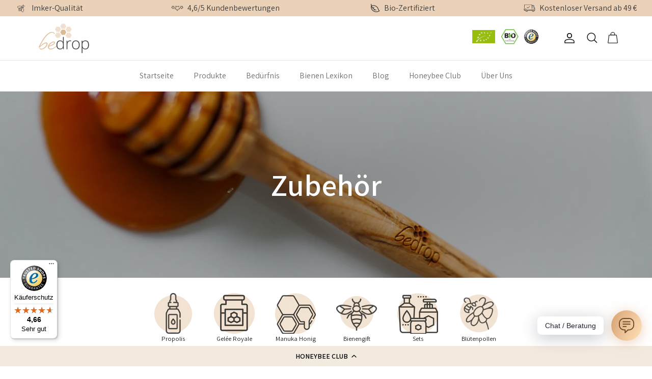

--- FILE ---
content_type: text/html; charset=utf-8
request_url: https://bedrop.de/collections/zubehor
body_size: 68489
content:
<!doctype html><html lang="de" dir="ltr">
  <head>
    
    
    
    
    
    
      
      
    
  
    <link rel="preconnect" href="https://script.bedrop.de" />
<link rel="preload" as="script" href="https://script.bedrop.de/tracifyv2.js?csid=26492bd0-50c0-416c-88ef-928f73d9c49b">
<script async src="https://script.bedrop.de/tracifyv2.js?csid=26492bd0-50c0-416c-88ef-928f73d9c49b"></script>


<script id="js-app-admq-data" type="application/json">
{
	"sid": "47846949030",
	"oid": "",
	"cid": "",
	"on":  "",
	"et":  "shopify",
	"scr": "EUR",
}
</script>
<script id="js-app-admq-script"
		async
		type="application/javascript"
		src="https://nusdm23sdn.bedrop.de/conversion-v1.min.js"
		data-endpoint="https://nusdm23sdn.bedrop.de/receive"
		data-cn="-"
		data-cv="-"
		data-cv2="-"
		data-pa-vendor="google,fb"
		data-pa-mpid="1057457786469698"
		data-ss-mpid="1057457786469698"
		data-ss-tkpid=""
		data-ss-scpid=""
		data-ss-ob="1"
		data-ss-ta="1"
		data-ss-ga="%7B%22AW-476702241%5C%2FyQ7HCI29r48bEKHMp-MB%22%3A%7B%22n%22%3A%22AdmetricsPurchase%22%7D%2C%22AW-476702241%5C%2Fm7SoCJC9r48bEKHMp-MB%22%3A%7B%22n%22%3A%22AdmetricsPurchaseNewCustomer%22%7D%2C%22AW-476702241%5C%2F_aAjCJO9r48bEKHMp-MB%22%3A%7B%22n%22%3A%22AdmetricsPurchaseNewReactivatedCustomer%22%7D%2C%22AW-476702241%5C%2Fad5TCJa9r48bEKHMp-MB%22%3A%7B%22n%22%3A%22AdmetricsAddToCart%22%7D%2C%22AW-476702241%5C%2F48BdCJm9r48bEKHMp-MB%22%3A%7B%22n%22%3A%22AdmetricsPageView%22%7D%2C%22AW-16995788447%5C%2F_1TOCLbCr48bEJ_NnKg_%22%3A%7B%22n%22%3A%22AdmetricsPurchase%22%7D%2C%22AW-16995788447%5C%2FRkK-CLnCr48bEJ_NnKg_%22%3A%7B%22n%22%3A%22AdmetricsPurchaseNewCustomer%22%7D%2C%22AW-16995788447%5C%2FPLUWCLzCr48bEJ_NnKg_%22%3A%7B%22n%22%3A%22AdmetricsPurchaseNewReactivatedCustomer%22%7D%2C%22AW-16995788447%5C%2FviboCL_Cr48bEJ_NnKg_%22%3A%7B%22n%22%3A%22AdmetricsAddToCart%22%7D%2C%22AW-16995788447%5C%2FbXgpCMLCr48bEJ_NnKg_%22%3A%7B%22n%22%3A%22AdmetricsPageView%22%7D%2C%22AW-16671410733%5C%2FwTmXCPqgq48bEK2Uxo0-%22%3A%7B%22n%22%3A%22AdmetricsPurchase%22%7D%2C%22AW-16671410733%5C%2FxjmhCP2gq48bEK2Uxo0-%22%3A%7B%22n%22%3A%22AdmetricsPurchaseNewCustomer%22%7D%2C%22AW-16671410733%5C%2F-545CIChq48bEK2Uxo0-%22%3A%7B%22n%22%3A%22AdmetricsPurchaseNewReactivatedCustomer%22%7D%2C%22AW-16671410733%5C%2FWHNCCIOhq48bEK2Uxo0-%22%3A%7B%22n%22%3A%22AdmetricsAddToCart%22%7D%2C%22AW-16671410733%5C%2F5hcBCIahq48bEK2Uxo0-%22%3A%7B%22n%22%3A%22AdmetricsPageView%22%7D%2C%22AW-16850906280%5C%2Fo7IsCI6mq48bEKjZkeM-%22%3A%7B%22n%22%3A%22AdmetricsPurchase%22%7D%2C%22AW-16850906280%5C%2Fi3M3CJGmq48bEKjZkeM-%22%3A%7B%22n%22%3A%22AdmetricsPurchaseNewCustomer%22%7D%2C%22AW-16850906280%5C%2F61vlCKnKr48bEKjZkeM-%22%3A%7B%22n%22%3A%22AdmetricsPurchaseNewReactivatedCustomer%22%7D%2C%22AW-16850906280%5C%2FEulqCKzKr48bEKjZkeM-%22%3A%7B%22n%22%3A%22AdmetricsAddToCart%22%7D%2C%22AW-16850906280%5C%2Fi9G4CK_Kr48bEKjZkeM-%22%3A%7B%22n%22%3A%22AdmetricsPageView%22%7D%2C%22AW-16854884264%5C%2FAXN1CMPVr48bEKi_hOU-%22%3A%7B%22n%22%3A%22AdmetricsPurchase%22%7D%2C%22AW-16854884264%5C%2FE8BQCMbVr48bEKi_hOU-%22%3A%7B%22n%22%3A%22AdmetricsPurchaseNewCustomer%22%7D%2C%22AW-16854884264%5C%2FRNXQCMnVr48bEKi_hOU-%22%3A%7B%22n%22%3A%22AdmetricsPurchaseNewReactivatedCustomer%22%7D%2C%22AW-16854884264%5C%2F2tKMCMzVr48bEKi_hOU-%22%3A%7B%22n%22%3A%22AdmetricsAddToCart%22%7D%2C%22AW-16854884264%5C%2FCme2CM_Vr48bEKi_hOU-%22%3A%7B%22n%22%3A%22AdmetricsPageView%22%7D%2C%22AW-16835427233%5C%2FVZvTCOueuo8bEKH34Ns-%22%3A%7B%22n%22%3A%22AdmetricsPurchase%22%7D%2C%22AW-16835427233%5C%2FRIV1CO6euo8bEKH34Ns-%22%3A%7B%22n%22%3A%22AdmetricsPurchaseNewCustomer%22%7D%2C%22AW-16835427233%5C%2FI43rCPGeuo8bEKH34Ns-%22%3A%7B%22n%22%3A%22AdmetricsPurchaseNewReactivatedCustomer%22%7D%2C%22AW-16835427233%5C%2Fr_rqCPSeuo8bEKH34Ns-%22%3A%7B%22n%22%3A%22AdmetricsAddToCart%22%7D%2C%22AW-16835427233%5C%2FwAjeCPeeuo8bEKH34Ns-%22%3A%7B%22n%22%3A%22AdmetricsPageView%22%7D%7D"></script>
    
    <script
      src="https://code.jquery.com/jquery-3.6.4.min.js"
      integrity="sha256-oP6HI9z1XaZNBrJURtCoUT5SUnxFr8s3BzRl+cbzUq8="
      crossorigin="anonymous"
    ></script>
    <script type="text/javascript" src="//cdn.jsdelivr.net/npm/slick-carousel@1.8.1/slick/slick.min.js"></script>
    <link rel="stylesheet" type="text/css" href="https://kenwheeler.github.io/slick/slick/slick-theme.css">
    <script data-obct type="text/javascript">
      /** DO NOT MODIFY THIS CODE**/
      !function(_window, _document) {
        var OB_ADV_ID = '0030c69245158ea23237b1f49d9ad12836';
        if (_window.obApi) {
          var toArray = function(object) {
            return Object.prototype.toString.call(object) === '[object Array]' ? object : [object];
          };
          _window.obApi.marketerId = toArray(_window.obApi.marketerId).concat(toArray(OB_ADV_ID));
          return;
        }
        var api = _window.obApi = function() {
          api.dispatch ? api.dispatch.apply(api, arguments) : api.queue.push(arguments);
        };
        api.version = '1.1';
        api.loaded = true;
        api.marketerId = OB_ADV_ID;
        api.queue = [];
        var tag = _document.createElement('script');
        tag.async = true;
        tag.src = '//amplify.outbrain.com/cp/obtp.js';
        tag.type = 'text/javascript';
        var script = _document.getElementsByTagName('script')[0];
        script.parentNode.insertBefore(tag, script);
      }(window, document);
      obApi('track', 'PAGE_VIEW');
    </script>
    
    <script>
      var s = document.createElement('script');
      s.src = "https://tr.bdbee.de/unilpclick.js?attribution=lastclick&cookiedomain=bedrop.de&cookieduration=90&defaultcampaignid=67d96e64887b5c67e549289c&regviewonce=false";
      document.head.appendChild(s);
   </script>
 
    
    <!-- Google Tag Manager -->
    <script>
      /*(function(w,d,s,l,i){w[l]=w[l]||[];w[l].push({'gtm.start':
      new Date().getTime(),event:'gtm.js'});var f=d.getElementsByTagName(s)[0],
      j=d.createElement(s),dl=l!='dataLayer'?'&l='+l:'';j.async=true;j.src=
      'https://www.googletagmanager.com/gtm.js?id='+i+dl;f.parentNode.insertBefore(j,f);
      })(window,document,'script','dataLayer','GTM-PNLPNS4');*/
      // jetzt: siehe Stape App
    </script>
    <!-- End Google Tag Manager --><script>
    window.dataLayer = window.dataLayer || [];
    
        window.dataLayer.push({
            "visitorType": "Guest",
        });
    
</script>


<script>
    //Event ID Generator
    window.temp_track_store = window.temp_track_store || {};
    window.temp_track_store.event_id = window.temp_track_store.event_id || {};
    window.temp_track_store.generateEventId = function(event) {
        return event+'_'+decodeURIComponent(window.location.pathname)+'_'+new Date().getTime();
    }

    var generateEventId = window.temp_track_store.generateEventId;
    
    //Page View
    window.temp_track_store.event_id['gtm.js'] = generateEventId('gtm.js');
    //Dom Ready
    window.temp_track_store.event_id['gtm.dom'] = generateEventId('gtm.dom');
    //Window Loaded
    window.temp_track_store.event_id['gtm.load'] = generateEventId('gtm.load');

    //Login Event
    
        if (sessionStorage.getItem('login_event') !== null) sessionStorage.removeItem('login_event');
    
</script><script src="https://cdn.ablyft.com/s/58176361.js"></script><meta name="google-site-verification" content="09lAH9DBVfUkYJDg6mbbfwASr3FnthW6PLbg4QKOHXg">
    <meta name="google-site-verification" content="XM1IpNiu32OyT0trtVBstzXVJbGKoBoyI0ADY8SfEkU">
    <meta name="google-site-verification" content="1ZV-2B-YI_B61RgkX6QyryO6KwOhWoER0DmCUZNhLHU">
    <meta name="facebook-domain-verification" content="j4tuha9wuvh0k2va51axt3ktja04yx">
    <meta name="google-site-verification" content="XY6oYLIKmC38oSO9h9wdjctF6lQtq7xQB31r28U_jGE">
    <meta name="shopify-storefront-api-token" content="e2c867f7c4ca841d0185c6c7f7bf5031">

    <style id="upsell-style">
      .satcb-cs-upsell {
        display: none !important;
      }
    </style>
    <style class="cb_consent_ablehnen">
      .overlay_bc_banner #essential_accept { display: none !important; }
    </style>
    <script>
        (function () {
        document.addEventListener('click', function(e) {
          if( e.target.closest(".banner-main_buttons .btn-manage") != null) {
            document.querySelector(".cb_consent_ablehnen").remove();
          }
        });
      })();
    </script>
    <!-- Symmetry 5.5.1 -->
    <link rel="preload" href="//bedrop.de/cdn/shop/t/103/assets/styles.css?v=83959525527774849031765352719" as="style">
    <link rel="preload" href="//bedrop.de/cdn/shop/t/103/assets/digitalsprung.css?v=109041228569336806411765352718" as="style">
    <link rel="preload" href="//bedrop.de/cdn/shop/t/103/assets/cart-drawer.css?v=163913308374094151081765352718" as="style">
    <meta charset="utf-8" />
<meta name="viewport" content="width=device-width,initial-scale=1.0" />
<meta http-equiv="X-UA-Compatible" content="IE=edge">

<link rel="preconnect" href="https://cdn.shopify.com" crossorigin>
<link rel="preconnect" href="https://fonts.shopify.com" crossorigin>
<link rel="preconnect" href="https://monorail-edge.shopifysvc.com"><link rel="preload" as="font" href="//bedrop.de/cdn/fonts/assistant/assistant_n4.9120912a469cad1cc292572851508ca49d12e768.woff2" type="font/woff2" crossorigin><link rel="preload" as="font" href="//bedrop.de/cdn/fonts/assistant/assistant_n7.bf44452348ec8b8efa3aa3068825305886b1c83c.woff2" type="font/woff2" crossorigin><link rel="preload" as="font" href="//bedrop.de/cdn/fonts/libre_baskerville/librebaskerville_n4.2ec9ee517e3ce28d5f1e6c6e75efd8a97e59c189.woff2" type="font/woff2" crossorigin><link rel="preload" as="font" href="//bedrop.de/cdn/fonts/assistant/assistant_n4.9120912a469cad1cc292572851508ca49d12e768.woff2" type="font/woff2" crossorigin><link rel="preload" as="font" href="//bedrop.de/cdn/fonts/assistant/assistant_n6.b2cbcfa81550fc99b5d970d0ef582eebcbac24e0.woff2" type="font/woff2" crossorigin><link rel="preload" as="font" href="//bedrop.de/cdn/fonts/assistant/assistant_n4.9120912a469cad1cc292572851508ca49d12e768.woff2" type="font/woff2" crossorigin><link rel="preload" href="//bedrop.de/cdn/shop/t/103/assets/vendor.min.js?v=11589511144441591071765352687" as="script">
<link rel="preload" href="//bedrop.de/cdn/shop/t/103/assets/theme.js?v=94895031203719221471765352684" as="script"><link rel="canonical" href="https://bedrop.de/collections/zubehor" /><link rel="shortcut icon" href="//bedrop.de/cdn/shop/files/favicon-bedrop.png?v=1658419589" type="image/png" />
    <title>
      Zubehör
      
      
       &ndash; bedrop.de
    </title>
    <meta property="og:site_name" content="bedrop.de">
<meta property="og:url" content="https://bedrop.de/collections/zubehor">
<meta property="og:title" content="Zubehör">
<meta property="og:type" content="product.group">
<meta property="og:description" content="Entdecke die Kraft der Bienen. Auf bedrop findest du Propolis Tinkturen, Gelee Royal Kapseln, Blütenpollen, Manuka Honig &amp; vieles mehr. Jetzt online kaufen auf bedrop.de - #natürlichbiene."><meta property="og:image" content="http://bedrop.de/cdn/shop/collections/honigloeffel-mit-honig_Kopie_1200x1200.jpg?v=1682325816">
  <meta property="og:image:secure_url" content="https://bedrop.de/cdn/shop/collections/honigloeffel-mit-honig_Kopie_1200x1200.jpg?v=1682325816">
  <meta property="og:image:width" content="4608">
  <meta property="og:image:height" content="3456"><meta name="twitter:site" content="@Bedropde"><meta name="twitter:card" content="summary_large_image">
<meta name="twitter:title" content="Zubehör">
<meta name="twitter:description" content="Entdecke die Kraft der Bienen. Auf bedrop findest du Propolis Tinkturen, Gelee Royal Kapseln, Blütenpollen, Manuka Honig &amp; vieles mehr. Jetzt online kaufen auf bedrop.de - #natürlichbiene.">

    <link href="//bedrop.de/cdn/shop/t/103/assets/styles.css?v=83959525527774849031765352719" rel="stylesheet" type="text/css" media="all" />
    <link href="//bedrop.de/cdn/shop/t/103/assets/digitalsprung.css?v=109041228569336806411765352718" rel="stylesheet" type="text/css" media="all" />
    <link href="//bedrop.de/cdn/shop/t/103/assets/cart-drawer.css?v=163913308374094151081765352718" rel="stylesheet" type="text/css" media="all" />
    <script src="//bedrop.de/cdn/shop/t/103/assets/swiper-bundle.min.js?v=6768963807449358981765352683" defer></script>
    <link href="//bedrop.de/cdn/shop/t/103/assets/swiper-bundle.min.css?v=103642717809475784451765352681" rel="stylesheet" type="text/css" media="all" />
    <script src="//bedrop.de/cdn/shop/t/103/assets/alpinejs-intersect.min.js?v=150544419371066920631765352678" defer="defer"></script>
    <script src="//bedrop.de/cdn/shop/t/103/assets/alpinejs.min.js?v=51204167637980444591765352679" defer="defer"></script>
    <script src="//bedrop.de/cdn/shop/t/103/assets/option_selection.js?v=59255073936748173671765352677" type="text/javascript"></script>
    <script src="//bedrop.de/cdn/shop/t/103/assets/cart.min.js?v=76132779461343626691765352679" type="text/javascript"></script>
    <script src="//bedrop.de/cdn/shop/t/103/assets/custom.js?v=109555511035558421721766426168" type="text/javascript"></script>

    <style>
      @media screen and (max-width: 992px) {
        .show-search-link {
          display: none !important;
        }
      }
    </style>
    <script>
      window.theme = window.theme || {};
      theme.money_format_with_product_code_preference = "{{amount_with_comma_separator}} €";
      theme.money_format_with_cart_code_preference = "{{amount_with_comma_separator}} €";
      theme.money_format = "{{amount_with_comma_separator}} €";
      theme.strings = {
        previous: "Bisherige",
        next: "Nächster",
        addressError: "Kann die Adresse nicht finden",
        addressNoResults: "Keine Ergebnisse für diese Adresse",
        addressQueryLimit: "Sie haben die Google- API-Nutzungsgrenze überschritten. Betrachten wir zu einem \u003ca href=\"https:\/\/developers.google.com\/maps\/premium\/usage-limits\"\u003ePremium-Paket\u003c\/a\u003e zu aktualisieren.",
        authError: "Es gab ein Problem bei Google Maps Konto zu authentifizieren.",
        icon_labels_left: "Links",
        icon_labels_right: "Rechts",
        icon_labels_down: "Runter",
        icon_labels_close: "Schließen",
        icon_labels_plus: "Plus",
        cart_terms_confirmation: "Sie müssen den Nutzungsbedingungen zustimmen, bevor Sie fortfahren.",
        products_listing_from: "ab",
        layout_live_search_see_all: "Alles anzeigen",
        products_product_add_to_cart: "In den Warenkorb",
        products_variant_no_stock: "Ausverkauft",
        products_variant_non_existent: "Nicht verfügbar",
        products_product_pick_a: "Wähle ein",
        general_navigation_menu_toggle_aria_label: "Menü umschalten",
        general_accessibility_labels_close: "Schließen",
        products_product_adding_to_cart: "Hinzufügen",
        products_product_added_to_cart: "Zum Warenkorb hinzugefügt",
        general_quick_search_pages: "Seiten",
        general_quick_search_no_results: "Leider konnten wir keine Ergebnisse finden",
        collections_general_see_all_subcollections: "Alles sehen..."
      };
      theme.routes = {
        cart_url: '/cart',
        cart_add_url: '/cart/add.js',
        cart_change_url: '/cart/change',
        predictive_search_url: '/search/suggest'
      };
      theme.settings = {
        cart_type: "drawer",
        quickbuy_style: "off",
        avoid_orphans: true
      };
      document.documentElement.classList.add('js');
    </script>
    <script>window.performance && window.performance.mark && window.performance.mark('shopify.content_for_header.start');</script><meta name="google-site-verification" content="XM1IpNiu32OyT0trtVBstzXVJbGKoBoyI0ADY8SfEkU">
<meta id="shopify-digital-wallet" name="shopify-digital-wallet" content="/47846949030/digital_wallets/dialog">
<meta name="shopify-checkout-api-token" content="93be5df50fa50275010fd2ee29368f78">
<meta id="in-context-paypal-metadata" data-shop-id="47846949030" data-venmo-supported="false" data-environment="production" data-locale="de_DE" data-paypal-v4="true" data-currency="EUR">
<link rel="alternate" type="application/atom+xml" title="Feed" href="/collections/zubehor.atom" />
<link rel="alternate" hreflang="x-default" href="https://bedrop.de/collections/zubehor">
<link rel="alternate" hreflang="de-CH" href="https://bedrop.ch/collections/zubehor">
<link rel="alternate" hreflang="de-LI" href="https://bedrop.ch/collections/zubehor">
<link rel="alternate" hreflang="en-GB" href="https://bedrop.co.uk/collections/accessories">
<link rel="alternate" hreflang="de-GB" href="https://bedrop.co.uk/de/collections/zubehor">
<link rel="alternate" hreflang="de-DE" href="https://bedrop.de/collections/zubehor">
<link rel="alternate" hreflang="es-ES" href="https://bedrop.es/collections/accesorios">
<link rel="alternate" hreflang="fr-FR" href="https://bedrop.fr/collections/accessoires">
<link rel="alternate" hreflang="it-IT" href="https://bedrop.it/collections/accessori">
<link rel="alternate" type="application/json+oembed" href="https://bedrop.de/collections/zubehor.oembed">
<script async="async" src="/checkouts/internal/preloads.js?locale=de-DE"></script>
<link rel="preconnect" href="https://shop.app" crossorigin="anonymous">
<script async="async" src="https://shop.app/checkouts/internal/preloads.js?locale=de-DE&shop_id=47846949030" crossorigin="anonymous"></script>
<script id="apple-pay-shop-capabilities" type="application/json">{"shopId":47846949030,"countryCode":"DE","currencyCode":"EUR","merchantCapabilities":["supports3DS"],"merchantId":"gid:\/\/shopify\/Shop\/47846949030","merchantName":"bedrop.de","requiredBillingContactFields":["postalAddress","email"],"requiredShippingContactFields":["postalAddress","email"],"shippingType":"shipping","supportedNetworks":["visa","maestro","masterCard","amex"],"total":{"type":"pending","label":"bedrop.de","amount":"1.00"},"shopifyPaymentsEnabled":true,"supportsSubscriptions":true}</script>
<script id="shopify-features" type="application/json">{"accessToken":"93be5df50fa50275010fd2ee29368f78","betas":["rich-media-storefront-analytics"],"domain":"bedrop.de","predictiveSearch":true,"shopId":47846949030,"locale":"de"}</script>
<script>var Shopify = Shopify || {};
Shopify.shop = "bedrop.myshopify.com";
Shopify.locale = "de";
Shopify.currency = {"active":"EUR","rate":"1.0"};
Shopify.country = "DE";
Shopify.theme = {"name":"bedrop-redesign-shopify\/main","id":183725064572,"schema_name":"Symmetry","schema_version":"5.5.1","theme_store_id":null,"role":"main"};
Shopify.theme.handle = "null";
Shopify.theme.style = {"id":null,"handle":null};
Shopify.cdnHost = "bedrop.de/cdn";
Shopify.routes = Shopify.routes || {};
Shopify.routes.root = "/";</script>
<script type="module">!function(o){(o.Shopify=o.Shopify||{}).modules=!0}(window);</script>
<script>!function(o){function n(){var o=[];function n(){o.push(Array.prototype.slice.apply(arguments))}return n.q=o,n}var t=o.Shopify=o.Shopify||{};t.loadFeatures=n(),t.autoloadFeatures=n()}(window);</script>
<script>
  window.ShopifyPay = window.ShopifyPay || {};
  window.ShopifyPay.apiHost = "shop.app\/pay";
  window.ShopifyPay.redirectState = null;
</script>
<script id="shop-js-analytics" type="application/json">{"pageType":"collection"}</script>
<script defer="defer" async type="module" src="//bedrop.de/cdn/shopifycloud/shop-js/modules/v2/client.init-shop-cart-sync_KNlu3ypL.de.esm.js"></script>
<script defer="defer" async type="module" src="//bedrop.de/cdn/shopifycloud/shop-js/modules/v2/chunk.common_SKKNcA3B.esm.js"></script>
<script type="module">
  await import("//bedrop.de/cdn/shopifycloud/shop-js/modules/v2/client.init-shop-cart-sync_KNlu3ypL.de.esm.js");
await import("//bedrop.de/cdn/shopifycloud/shop-js/modules/v2/chunk.common_SKKNcA3B.esm.js");

  window.Shopify.SignInWithShop?.initShopCartSync?.({"fedCMEnabled":true,"windoidEnabled":true});

</script>
<script>
  window.Shopify = window.Shopify || {};
  if (!window.Shopify.featureAssets) window.Shopify.featureAssets = {};
  window.Shopify.featureAssets['shop-js'] = {"shop-cart-sync":["modules/v2/client.shop-cart-sync_k8i4GZj8.de.esm.js","modules/v2/chunk.common_SKKNcA3B.esm.js"],"init-fed-cm":["modules/v2/client.init-fed-cm_D0BjbGtx.de.esm.js","modules/v2/chunk.common_SKKNcA3B.esm.js"],"init-shop-email-lookup-coordinator":["modules/v2/client.init-shop-email-lookup-coordinator_C1Mn5gmY.de.esm.js","modules/v2/chunk.common_SKKNcA3B.esm.js"],"shop-cash-offers":["modules/v2/client.shop-cash-offers_B3whTqcF.de.esm.js","modules/v2/chunk.common_SKKNcA3B.esm.js","modules/v2/chunk.modal_DkIG3Fgw.esm.js"],"shop-button":["modules/v2/client.shop-button_D_RfUj15.de.esm.js","modules/v2/chunk.common_SKKNcA3B.esm.js"],"init-windoid":["modules/v2/client.init-windoid_8jeYy5EL.de.esm.js","modules/v2/chunk.common_SKKNcA3B.esm.js"],"avatar":["modules/v2/client.avatar_BTnouDA3.de.esm.js"],"init-shop-cart-sync":["modules/v2/client.init-shop-cart-sync_KNlu3ypL.de.esm.js","modules/v2/chunk.common_SKKNcA3B.esm.js"],"shop-toast-manager":["modules/v2/client.shop-toast-manager_BgCuCmrO.de.esm.js","modules/v2/chunk.common_SKKNcA3B.esm.js"],"pay-button":["modules/v2/client.pay-button_CjdnaBv_.de.esm.js","modules/v2/chunk.common_SKKNcA3B.esm.js"],"shop-login-button":["modules/v2/client.shop-login-button_CEUlukBc.de.esm.js","modules/v2/chunk.common_SKKNcA3B.esm.js","modules/v2/chunk.modal_DkIG3Fgw.esm.js"],"init-customer-accounts-sign-up":["modules/v2/client.init-customer-accounts-sign-up_DzHMkW24.de.esm.js","modules/v2/client.shop-login-button_CEUlukBc.de.esm.js","modules/v2/chunk.common_SKKNcA3B.esm.js","modules/v2/chunk.modal_DkIG3Fgw.esm.js"],"init-shop-for-new-customer-accounts":["modules/v2/client.init-shop-for-new-customer-accounts_YhlXPR3_.de.esm.js","modules/v2/client.shop-login-button_CEUlukBc.de.esm.js","modules/v2/chunk.common_SKKNcA3B.esm.js","modules/v2/chunk.modal_DkIG3Fgw.esm.js"],"init-customer-accounts":["modules/v2/client.init-customer-accounts_OI3KPqOS.de.esm.js","modules/v2/client.shop-login-button_CEUlukBc.de.esm.js","modules/v2/chunk.common_SKKNcA3B.esm.js","modules/v2/chunk.modal_DkIG3Fgw.esm.js"],"shop-follow-button":["modules/v2/client.shop-follow-button_hOj2EoVV.de.esm.js","modules/v2/chunk.common_SKKNcA3B.esm.js","modules/v2/chunk.modal_DkIG3Fgw.esm.js"],"lead-capture":["modules/v2/client.lead-capture_BxEnh2Kl.de.esm.js","modules/v2/chunk.common_SKKNcA3B.esm.js","modules/v2/chunk.modal_DkIG3Fgw.esm.js"],"checkout-modal":["modules/v2/client.checkout-modal_BXOrYBqT.de.esm.js","modules/v2/chunk.common_SKKNcA3B.esm.js","modules/v2/chunk.modal_DkIG3Fgw.esm.js"],"shop-login":["modules/v2/client.shop-login_C0yXGVIT.de.esm.js","modules/v2/chunk.common_SKKNcA3B.esm.js","modules/v2/chunk.modal_DkIG3Fgw.esm.js"],"payment-terms":["modules/v2/client.payment-terms_DLEnrQGV.de.esm.js","modules/v2/chunk.common_SKKNcA3B.esm.js","modules/v2/chunk.modal_DkIG3Fgw.esm.js"]};
</script>
<script>(function() {
  var isLoaded = false;
  function asyncLoad() {
    if (isLoaded) return;
    isLoaded = true;
    var urls = ["\/\/satcb.azureedge.net\/Scripts\/satcb.min.js?shop=bedrop.myshopify.com","https:\/\/work.selecdoo.com\/plugins\/Shopify\/shopify.php?ac=getCode\u0026shop=bedrop.myshopify.com","https:\/\/instafeed.nfcube.com\/cdn\/9c1d899631037e113e3f8254a3e840fe.js?shop=bedrop.myshopify.com","https:\/\/cdn.hyj.mobi\/d\/relevanz.js?cid=8546\u0026custid=19384\u0026shop=bedrop.myshopify.com","https:\/\/cdn-loyalty.yotpo.com\/loader\/MoOxibeXgbqSgQiBLazepQ.js?shop=bedrop.myshopify.com","\/\/cdn.shopify.com\/proxy\/8517d8bb30d2e58d14f10b3f99f9e071fb55060b8c4d2aa1e76bcfcb971b5b39\/spfy-pxl.archive-digger.com\/assets\/script_tag.js?shopId=bedrop.myshopify.com\u0026taboolaId=1561992\u0026ecav=true\u0026eh=true\u0026ess=true\u0026ep=true\u0026eatc=true\u0026eprv=true\u0026ecv=true\u0026epv=true\u0026esc=true\u0026shop=bedrop.myshopify.com\u0026sp-cache-control=cHVibGljLCBtYXgtYWdlPTkwMA","https:\/\/tseish-app.connect.trustedshops.com\/esc.js?apiBaseUrl=aHR0cHM6Ly90c2Vpc2gtYXBwLmNvbm5lY3QudHJ1c3RlZHNob3BzLmNvbQ==\u0026instanceId=YmVkcm9wLm15c2hvcGlmeS5jb20=\u0026shop=bedrop.myshopify.com"];
    for (var i = 0; i < urls.length; i++) {
      var s = document.createElement('script');
      s.type = 'text/javascript';
      s.async = true;
      s.src = urls[i];
      var x = document.getElementsByTagName('script')[0];
      x.parentNode.insertBefore(s, x);
    }
  };
  if(window.attachEvent) {
    window.attachEvent('onload', asyncLoad);
  } else {
    window.addEventListener('load', asyncLoad, false);
  }
})();</script>
<script id="__st">var __st={"a":47846949030,"offset":3600,"reqid":"e889288f-bbff-44ad-9301-0c4ca625648b-1766551780","pageurl":"bedrop.de\/collections\/zubehor","u":"67053f47c8c8","p":"collection","rtyp":"collection","rid":494391984395};</script>
<script>window.ShopifyPaypalV4VisibilityTracking = true;</script>
<script id="captcha-bootstrap">!function(){'use strict';const t='contact',e='account',n='new_comment',o=[[t,t],['blogs',n],['comments',n],[t,'customer']],c=[[e,'customer_login'],[e,'guest_login'],[e,'recover_customer_password'],[e,'create_customer']],r=t=>t.map((([t,e])=>`form[action*='/${t}']:not([data-nocaptcha='true']) input[name='form_type'][value='${e}']`)).join(','),a=t=>()=>t?[...document.querySelectorAll(t)].map((t=>t.form)):[];function s(){const t=[...o],e=r(t);return a(e)}const i='password',u='form_key',d=['recaptcha-v3-token','g-recaptcha-response','h-captcha-response',i],f=()=>{try{return window.sessionStorage}catch{return}},m='__shopify_v',_=t=>t.elements[u];function p(t,e,n=!1){try{const o=window.sessionStorage,c=JSON.parse(o.getItem(e)),{data:r}=function(t){const{data:e,action:n}=t;return t[m]||n?{data:e,action:n}:{data:t,action:n}}(c);for(const[e,n]of Object.entries(r))t.elements[e]&&(t.elements[e].value=n);n&&o.removeItem(e)}catch(o){console.error('form repopulation failed',{error:o})}}const l='form_type',E='cptcha';function T(t){t.dataset[E]=!0}const w=window,h=w.document,L='Shopify',v='ce_forms',y='captcha';let A=!1;((t,e)=>{const n=(g='f06e6c50-85a8-45c8-87d0-21a2b65856fe',I='https://cdn.shopify.com/shopifycloud/storefront-forms-hcaptcha/ce_storefront_forms_captcha_hcaptcha.v1.5.2.iife.js',D={infoText:'Durch hCaptcha geschützt',privacyText:'Datenschutz',termsText:'Allgemeine Geschäftsbedingungen'},(t,e,n)=>{const o=w[L][v],c=o.bindForm;if(c)return c(t,g,e,D).then(n);var r;o.q.push([[t,g,e,D],n]),r=I,A||(h.body.append(Object.assign(h.createElement('script'),{id:'captcha-provider',async:!0,src:r})),A=!0)});var g,I,D;w[L]=w[L]||{},w[L][v]=w[L][v]||{},w[L][v].q=[],w[L][y]=w[L][y]||{},w[L][y].protect=function(t,e){n(t,void 0,e),T(t)},Object.freeze(w[L][y]),function(t,e,n,w,h,L){const[v,y,A,g]=function(t,e,n){const i=e?o:[],u=t?c:[],d=[...i,...u],f=r(d),m=r(i),_=r(d.filter((([t,e])=>n.includes(e))));return[a(f),a(m),a(_),s()]}(w,h,L),I=t=>{const e=t.target;return e instanceof HTMLFormElement?e:e&&e.form},D=t=>v().includes(t);t.addEventListener('submit',(t=>{const e=I(t);if(!e)return;const n=D(e)&&!e.dataset.hcaptchaBound&&!e.dataset.recaptchaBound,o=_(e),c=g().includes(e)&&(!o||!o.value);(n||c)&&t.preventDefault(),c&&!n&&(function(t){try{if(!f())return;!function(t){const e=f();if(!e)return;const n=_(t);if(!n)return;const o=n.value;o&&e.removeItem(o)}(t);const e=Array.from(Array(32),(()=>Math.random().toString(36)[2])).join('');!function(t,e){_(t)||t.append(Object.assign(document.createElement('input'),{type:'hidden',name:u})),t.elements[u].value=e}(t,e),function(t,e){const n=f();if(!n)return;const o=[...t.querySelectorAll(`input[type='${i}']`)].map((({name:t})=>t)),c=[...d,...o],r={};for(const[a,s]of new FormData(t).entries())c.includes(a)||(r[a]=s);n.setItem(e,JSON.stringify({[m]:1,action:t.action,data:r}))}(t,e)}catch(e){console.error('failed to persist form',e)}}(e),e.submit())}));const S=(t,e)=>{t&&!t.dataset[E]&&(n(t,e.some((e=>e===t))),T(t))};for(const o of['focusin','change'])t.addEventListener(o,(t=>{const e=I(t);D(e)&&S(e,y())}));const B=e.get('form_key'),M=e.get(l),P=B&&M;t.addEventListener('DOMContentLoaded',(()=>{const t=y();if(P)for(const e of t)e.elements[l].value===M&&p(e,B);[...new Set([...A(),...v().filter((t=>'true'===t.dataset.shopifyCaptcha))])].forEach((e=>S(e,t)))}))}(h,new URLSearchParams(w.location.search),n,t,e,['guest_login'])})(!1,!0)}();</script>
<script integrity="sha256-4kQ18oKyAcykRKYeNunJcIwy7WH5gtpwJnB7kiuLZ1E=" data-source-attribution="shopify.loadfeatures" defer="defer" src="//bedrop.de/cdn/shopifycloud/storefront/assets/storefront/load_feature-a0a9edcb.js" crossorigin="anonymous"></script>
<script crossorigin="anonymous" defer="defer" src="//bedrop.de/cdn/shopifycloud/storefront/assets/shopify_pay/storefront-65b4c6d7.js?v=20250812"></script>
<script data-source-attribution="shopify.dynamic_checkout.dynamic.init">var Shopify=Shopify||{};Shopify.PaymentButton=Shopify.PaymentButton||{isStorefrontPortableWallets:!0,init:function(){window.Shopify.PaymentButton.init=function(){};var t=document.createElement("script");t.src="https://bedrop.de/cdn/shopifycloud/portable-wallets/latest/portable-wallets.de.js",t.type="module",document.head.appendChild(t)}};
</script>
<script data-source-attribution="shopify.dynamic_checkout.buyer_consent">
  function portableWalletsHideBuyerConsent(e){var t=document.getElementById("shopify-buyer-consent"),n=document.getElementById("shopify-subscription-policy-button");t&&n&&(t.classList.add("hidden"),t.setAttribute("aria-hidden","true"),n.removeEventListener("click",e))}function portableWalletsShowBuyerConsent(e){var t=document.getElementById("shopify-buyer-consent"),n=document.getElementById("shopify-subscription-policy-button");t&&n&&(t.classList.remove("hidden"),t.removeAttribute("aria-hidden"),n.addEventListener("click",e))}window.Shopify?.PaymentButton&&(window.Shopify.PaymentButton.hideBuyerConsent=portableWalletsHideBuyerConsent,window.Shopify.PaymentButton.showBuyerConsent=portableWalletsShowBuyerConsent);
</script>
<script data-source-attribution="shopify.dynamic_checkout.cart.bootstrap">document.addEventListener("DOMContentLoaded",(function(){function t(){return document.querySelector("shopify-accelerated-checkout-cart, shopify-accelerated-checkout")}if(t())Shopify.PaymentButton.init();else{new MutationObserver((function(e,n){t()&&(Shopify.PaymentButton.init(),n.disconnect())})).observe(document.body,{childList:!0,subtree:!0})}}));
</script>
<link id="shopify-accelerated-checkout-styles" rel="stylesheet" media="screen" href="https://bedrop.de/cdn/shopifycloud/portable-wallets/latest/accelerated-checkout-backwards-compat.css" crossorigin="anonymous">
<style id="shopify-accelerated-checkout-cart">
        #shopify-buyer-consent {
  margin-top: 1em;
  display: inline-block;
  width: 100%;
}

#shopify-buyer-consent.hidden {
  display: none;
}

#shopify-subscription-policy-button {
  background: none;
  border: none;
  padding: 0;
  text-decoration: underline;
  font-size: inherit;
  cursor: pointer;
}

#shopify-subscription-policy-button::before {
  box-shadow: none;
}

      </style>

<script>window.performance && window.performance.mark && window.performance.mark('shopify.content_for_header.end');</script>
<script src="https://integrations.etrusted.com/applications/widget.js/v2" defer async></script>
<style>
  #abTest {
  position: fixed;
  background-color: rgba(0, 0, 0, 0.4);
  top: 0;
  height: 100vh;
  width: 100vw;
  z-index: 10000000000;
}

#abTestContent {
  position: fixed;
  bottom: 0;
  bottom: env(safe-area-inset-bottom);
  right: 30px;
  width: calc(100vw - 340px);
  background-color: white;
  border-radius: 25px 25px 0 0;
  padding: 30px;
  display: flex;
  flex-direction: column;
}

#abTest .head {
  display: flex;
  justify-content: space-between;
  position: relative;
}

#abTestTitle {
  max-width: 85%;
  font-weight: 600;
  margin-bottom: 6px;
}

#abTestClose {
  position: absolute;
  right: 0;
  top: 4px;
  cursor: pointer;
}

#abTest .reatingPrice {
  display: flex;
  justify-content: space-between;
  align-items: center;
  margin-bottom: 6px;
}

#abTest .price-content {
  position: relative;
}

#abTest .price {
  font-size: 20px;
  font-weight: 700;
}

#abTestSavingPrice {
  color: #DEB990;
}

#abTestPricePerUnit {
  font-size: 11px;
  font-weight: 500;
}

#abTestYouSave {
  position: absolute;
  width: 100%;
}

#abTestYouSave div {
  display: flex;
  justify-content: center;
  background-color: #DEB990;
  border-radius: 5px;
  color: white;
}

#abTest .variant-amount {
  font-weight: 600;
}

#abTestAmount {
  font-weight: 400;
}

#abTest .img-container {
  margin-top: 15px;
  margin-bottom: 15px;
  display: flex;
}

#abTest .variant {
  position: relative;
  display: flex;
}

#abTest .img {
  width: 130px;
  padding: 10px 20px;
  margin-right: 15px;
  border: 1px solid rgba(0, 0, 0, 0.1);
  cursor: pointer;
}

#abTest .active {
  border-color: #000;
  pointer-events: none;
}

#abTest .badge {
  position: absolute;
  width: 50px;
  height: 50px;
  background: rgb(219,198,174);
  background: linear-gradient(0deg, #dbcab7 0%, #dfb586 50%, #dbcab7 100%);
  right: 0px;
  top: -15px;
  border-radius: 100%;
  display: flex;
  justify-content: center;
  align-items: center;
}

#abTest .badge .saving-percent {
  color: white;
  font-size: 20px;
}

#abTest .badge .saving span {
  font-size: 13px;
}

#abTest .ab-btn-addtocart {
  width: 100%;
  background: #212121;
  color: #fff;
}

@media screen and (max-width: 999px) {
  #abTestContent {
    right: 0;
    width: 100vw;
  }
}

@media screen and (max-width: 450px) {
  #abTestYouSave {
    position: unset;
  }
}

@media screen and (max-width: 400px) {
  #abTest .reatingPrice {
    flex-direction: column;
    align-items: unset;
  }
  
  #abTest .price-content {
    margin: 10px 0;
  }
}
</style>

<script>
  $( document ).ready(function() {
  let $ = window.jQuery;
    $('.btn-addtocart').on('click', function (e) {
      const buttonEl = $(this);
      const rating = buttonEl[0].parentElement.parentElement.parentElement.parentElement.children[1].firstElementChild.firstElementChild.firstElementChild.firstElementChild.innerHTML;
      const productHandle = buttonEl[0].dataset.variant;
      let variants = $(`.quickbuy__product-variants[data-product-handle="${productHandle}"]`);
      if(variants.length > 0) {
        let data = JSON.parse(variants[0].dataset.variants);
        if(!data[0].title.includes('Vorteilsset') && !productHandle.includes('vorteilsset') && !productHandle.includes('skincare-set') && !window.location.href.includes('skincare-set') && !productHandle.includes('anti-aging-set') && !window.location.href.includes('anti-aging-set') ) {
          e.preventDefault();
          openABTestOverlay(data, rating);
          window['ablyft'] = window['ablyft'] || [];
		  window['ablyft'].push({
    		eventType: 'custom',
    		eventName: 'collection-varianten-popup-open',
    		eventValue: 1
		  });
        }
      	} else {
          return;
      	}
    });
  
function openABTestOverlay(data, rating) {
  let variantOne = data[0];
  let variantTwo = data[1];
  renderTemplate(variantOne, variantTwo, rating);
}

function renderTemplate(variantOne, variantTwo, rating) {
  let position = document.body;
  let newContainer = document.createElement('div');
  position.style.overflow = 'hidden';
  newContainer.setAttribute('id', 'abTest')
  newContainer.innerHTML = templateHTML(variantOne, variantTwo, rating);
  position.insertBefore(newContainer, position.lastChild);
  eventListeners(variantOne, variantTwo);
}

function templateHTML(variantOne, variantTwo, rating) {
  let unitPrice = Shopify.formatMoney(variantOne.variants[0].unit_price, '{{amount_with_comma_separator}} €');
  let unit = variantOne.variants[0].unit_price_measurement ? variantOne.variants[0].unit_price_measurement?.reference_unit : '';
  let pricePerUnit;
  if(unitPrice && unit) {
    pricePerUnit = `${unitPrice}/${unit}`;
  } else {
    pricePerUnit = '';
  }

  let percentage = ((variantTwo.compare_at_price - variantTwo.price) * 100 / variantTwo.compare_at_price)
  percentage = (percentage === Infinity || percentage === -Infinity) ? 0 : percentage;
  
  return `
    <div id="abTestContent">
      <div class="head">
        <span id="abTestTitle">${variantOne.title}</span>
        <a href="" id="abTestClose">
        <img src="data:image/svg+xml,%3Csvg width='20' height='20' viewBox='0 0 20 20' fill='none' xmlns='http://www.w3.org/2000/svg'%3E%3Crect width='20' height='20' rx='10' fill='black' fill-opacity='0.05'/%3E%3Cpath d='M15.2001 5.60059L5.6001 15.2006' stroke='%23A1A1A1' stroke-width='1.3' stroke-linecap='round' stroke-linejoin='round'/%3E%3Cpath d='M5.6001 5.60059L15.2001 15.2006' stroke='%23A1A1A1' stroke-width='1.3' stroke-linecap='round' stroke-linejoin='round'/%3E%3C/svg%3E">
        </a>
      </div>
      <div class="reatingPrice">
        <span>${rating}</span>
        <div class="price-content">
          <div class="price">
            <span id="abTestSavingPrice"></span> 
            <span id="abTestPrice">${Shopify.formatMoney(variantOne.price, '{{amount_with_comma_separator}} €')}</span>
            <span id="abTestPricePerUnit">${pricePerUnit}</span>
          </div>
          <div id="abTestYouSave"></div>
        </div>
      </div>
      <span class="variant-amount">Variante: <span id="abTestAmount">1x</span></span>
      <div class="img-container">
        <img id="variantOne" class="img active" src="${variantOne.featured_image}">
        <div class="variant">
          <img id="variantTwo" class="img" src="${variantTwo.featured_image}">
          ${percentage ? `
          <div class="badge">
            <span class="saving-percent">-${((variantTwo.compare_at_price - variantTwo.price) * 100 / variantTwo.compare_at_price).toFixed(0)}<span>%</span></span>
          </div>` : ''}
        </div>
      </div>
      <button id="abTestAddToCart" value="${variantOne.variants[0].id}" class="button ab-btn-addtocart btn btn--secondary">In den Warenkorb →</button>
    </div>`;
}

function eventListeners(variantOne, variantTwo) {
  let variantOneBtn = document.getElementById('variantOne');
  let variantTwoBtn = document.getElementById('variantTwo');

  
  document.getElementById('abTestClose').addEventListener('click', (event) => {
    event.preventDefault(); // prevent the link from being followed

    window['ablyft'] = window['ablyft'] || [];
  	window['ablyft'].push({
    	eventType: 'custom',
    	eventName: 'close-collection-varianten-popup',
    	eventValue: 1
	});
    closeABTestOverlay();
  });
  document.getElementById('abTest').addEventListener('click', () => {
    window['ablyft'] = window['ablyft'] || [];
  	window['ablyft'].push({
    	eventType: 'custom',
    	eventName: 'close-collection-varianten-popup',
    	eventValue: 1
	});
    closeABTestOverlay();
  });
  document.getElementById('abTestContent').addEventListener('click', (event) => {
    event.stopPropagation();
  })
  variantOneBtn.addEventListener('click', () => {
    openVariant(variantOne, '1x');
    variantOneBtn.classList.add('active');
    variantTwoBtn.classList.remove('active');
  });
  variantTwoBtn.addEventListener('click', () => {
    openVariant(variantTwo, 'Vorteilset - 3x');
    variantTwoBtn.classList.add('active');
    variantOneBtn.classList.remove('active');
  });
  $('.ab-btn-addtocart').on('click', function () {
    const button = $(this);
    const items = [
      {
        id: button[0].value,
        quantity: 1
      }
    ];

    CartJS.addItem(button[0].value, 1)
    setTimeout(() => {
      document.documentElement.dispatchEvent(new CustomEvent('theme:cartchanged', { bubbles: true, cancelable: false }));
      $('.logo-area__right__inner > [href="/cart"]').click()
    }, 1000)
    /*$.post(`/cart/add`, {
      items
    }, () => {
      document.documentElement.dispatchEvent(new CustomEvent('theme:cartchanged', { bubbles: true, cancelable: false }));
      $('.logo-area__right__inner > [href="/cart"]').click()
    });*/
    closeABTestOverlay();
  });
}

function openVariant(variant, amount) {
  let unitPrice = Shopify.formatMoney(variant.variants[0].unit_price, '{{amount_with_comma_separator}} €');
  let unit = variant.variants[0].unit_price_measurement ? variant.variants[0].unit_price_measurement?.reference_unit : '';
  let pricePerUnit;
  if(unitPrice && unit) {
    pricePerUnit = `${unitPrice}/${unit}`;
  } else {
    pricePerUnit = '';
  }
  document.getElementById('abTestTitle').innerText = variant.title;
  document.getElementById('abTestAmount').innerText = amount;

  if(amount == '1x' || !variant.compare_at_price) {
    document.getElementById('abTestSavingPrice').innerText = '';
    document.getElementById('abTestPrice').innerHTML = `${Shopify.formatMoney(variant.price, '{{amount_with_comma_separator}} €')}`;
    document.getElementById('abTestPrice').style.textDecoration = 'none';
    document.getElementById('abTestYouSave').innerHTML = '';
  } else if(variant.compare_at_price) {
    document.getElementById('abTestSavingPrice').innerText = `${Shopify.formatMoney(variant.price, '{{amount_with_comma_separator}} €')}`;
    document.getElementById('abTestPrice').innerHTML = `${Shopify.formatMoney(variant.compare_at_price, '{{amount_with_comma_separator}} €')}`;
    document.getElementById('abTestPrice').style.textDecoration = 'line-through';
    document.getElementById('abTestYouSave').innerHTML = `
      <div>
        <span>Du sparst ${Shopify.formatMoney(variant.compare_at_price - variant.price, '{{amount_with_comma_separator}} €')}</span>
      </div>`;
  }
  document.getElementById('abTestPricePerUnit').innerText = pricePerUnit;
  document.getElementById('abTestAddToCart').value = variant.variants[0].id;
}

function closeABTestOverlay() {
  document.getElementById('abTest').remove();
  document.body.style.overflow = 'unset';
}
});
</script>

    
    <link href="//bedrop.de/cdn/shop/t/103/assets/as-be-0048.css?v=134315405601942251061765352718" rel="stylesheet" type="text/css" media="all" />
    <link href="//bedrop.de/cdn/shop/t/103/assets/as-be-0049.css?v=137133670924258548641765352718" rel="stylesheet" type="text/css" media="all" />
    <link href="//bedrop.de/cdn/shop/t/103/assets/as-be-0050.css?v=12611635178326121621765352718" rel="stylesheet" type="text/css" media="all" />
  <!-- BEGIN app block: shopify://apps/consentmo-gdpr/blocks/gdpr_cookie_consent/4fbe573f-a377-4fea-9801-3ee0858cae41 -->


<!-- END app block --><!-- BEGIN app block: shopify://apps/klaviyo-email-marketing-sms/blocks/klaviyo-onsite-embed/2632fe16-c075-4321-a88b-50b567f42507 -->












  <script async src="https://static.klaviyo.com/onsite/js/Rq9QfL/klaviyo.js?company_id=Rq9QfL"></script>
  <script>!function(){if(!window.klaviyo){window._klOnsite=window._klOnsite||[];try{window.klaviyo=new Proxy({},{get:function(n,i){return"push"===i?function(){var n;(n=window._klOnsite).push.apply(n,arguments)}:function(){for(var n=arguments.length,o=new Array(n),w=0;w<n;w++)o[w]=arguments[w];var t="function"==typeof o[o.length-1]?o.pop():void 0,e=new Promise((function(n){window._klOnsite.push([i].concat(o,[function(i){t&&t(i),n(i)}]))}));return e}}})}catch(n){window.klaviyo=window.klaviyo||[],window.klaviyo.push=function(){var n;(n=window._klOnsite).push.apply(n,arguments)}}}}();</script>

  




  <script>
    window.klaviyoReviewsProductDesignMode = false
  </script>







<!-- END app block --><!-- BEGIN app block: shopify://apps/stape-conversion-tracking/blocks/gtm/7e13c847-7971-409d-8fe0-29ec14d5f048 --><script>
  window.lsData = {};
  window.dataLayer = window.dataLayer || [];
  window.addEventListener("message", (event) => {
    if (event.data?.event) {
      window.dataLayer.push(event.data);
    }
  });
  window.dataShopStape = {
    shop: "bedrop.de",
    shopId: "47846949030",
  }
</script>
<script src="https://cdn.shopify.com/extensions/019ae668-a431-7e51-bf8d-74ee3ce8e01f/stape-remix-22/assets/custom_user_id.js" defer></script>

<!-- END app block --><!-- BEGIN app block: shopify://apps/microsoft-clarity/blocks/clarity_js/31c3d126-8116-4b4a-8ba1-baeda7c4aeea -->
<script type="text/javascript">
  (function (c, l, a, r, i, t, y) {
    c[a] = c[a] || function () { (c[a].q = c[a].q || []).push(arguments); };
    t = l.createElement(r); t.async = 1; t.src = "https://www.clarity.ms/tag/" + i + "?ref=shopify";
    y = l.getElementsByTagName(r)[0]; y.parentNode.insertBefore(t, y);

    c.Shopify.loadFeatures([{ name: "consent-tracking-api", version: "0.1" }], error => {
      if (error) {
        console.error("Error loading Shopify features:", error);
        return;
      }

      c[a]('consentv2', {
        ad_Storage: c.Shopify.customerPrivacy.marketingAllowed() ? "granted" : "denied",
        analytics_Storage: c.Shopify.customerPrivacy.analyticsProcessingAllowed() ? "granted" : "denied",
      });
    });

    l.addEventListener("visitorConsentCollected", function (e) {
      c[a]('consentv2', {
        ad_Storage: e.detail.marketingAllowed ? "granted" : "denied",
        analytics_Storage: e.detail.analyticsAllowed ? "granted" : "denied",
      });
    });
  })(window, document, "clarity", "script", "sri7ec3uwh");
</script>



<!-- END app block --><!-- BEGIN app block: shopify://apps/rt-social-chat-live-chat/blocks/app-embed/9baee9b7-6929-47af-9935-05bcdc376396 --><script>
  window.roarJs = window.roarJs || {};
  roarJs.WhatsAppConfig = {
    metafields: {
      shop: "bedrop.myshopify.com",
      settings: {"enabled":"1","block_order":["1492096252560","1620490112402","1620492032540"],"blocks":{"1492096252560":{"disabled":"0","type":"whatsapp","number":"+4915731368563","whatsapp_web":"0","name":"bedrop-Team 🐝","label":"Whatsapp","avatar":"0","avatar_url":"https:\/\/www.gravatar.com\/avatar","online":"1","timezone":"America\/New_York","sunday":{"enabled":"1","range":"480,1050"},"monday":{"enabled":"1","range":"480,1050"},"tuesday":{"enabled":"1","range":"480,1050"},"wednesday":{"enabled":"1","range":"480,1050"},"thursday":{"enabled":"1","range":"480,1050"},"friday":{"enabled":"1","range":"480,1050"},"saturday":{"enabled":"1","range":"480,1050"},"offline":"I will be back soon","chat":{"enabled":"1","greeting":"Hallo, wie lautet deine Frage? :)"},"message":"","page_url":"0"},"1620490112402":{"disabled":"0","type":"telegram","number":"bedropde","name":"bedrop-Team 🐝","label":"Telegram","avatar":"0","avatar_url":"https:\/\/www.gravatar.com\/avatar","online":"1","timezone":"America\/New_York","sunday":{"enabled":"1","range":"480,1050"},"monday":{"enabled":"1","range":"480,1050"},"tuesday":{"enabled":"1","range":"480,1050"},"wednesday":{"enabled":"1","range":"480,1050"},"thursday":{"enabled":"1","range":"480,1050"},"friday":{"enabled":"1","range":"480,1050"},"saturday":{"enabled":"1","range":"480,1050"},"offline":"I will be back soon","chat":{"enabled":"1","greeting":"Hallo, wie lautet deine Frage? :)"},"cta":"Start chat"},"1620492032540":{"disabled":"0","type":"email","number":"hallo@bedrop.de","name":"bedrop-Team 🐝","label":"E-Mail","avatar":"0","avatar_url":"https:\/\/www.gravatar.com\/avatar","online":"1","timezone":"America\/New_York","sunday":{"enabled":"1","range":"480,1050"},"monday":{"enabled":"1","range":"480,1050"},"tuesday":{"enabled":"1","range":"480,1050"},"wednesday":{"enabled":"1","range":"480,1050"},"thursday":{"enabled":"1","range":"480,1050"},"friday":{"enabled":"1","range":"480,1050"},"saturday":{"enabled":"1","range":"480,1050"},"offline":"I will be back soon","chat":{"enabled":"1","greeting":"Hallo, wie lautet deine Frage? :)"},"message":"","page_url":"0"}},"param":{"newtab":"0","offline_disabled":"0","offline_message":"1","greeting":{"enabled":"1","message":"Hallo, hast du Fragen zu unseren Produkten?","delay":"10"},"pending":{"enabled":"0","number":"1","color":"#ffffff","background":"#dd0000"},"position":{"value":"right","bottom":"50","left":"20","right":"20"},"cta_type":"all"},"mobile":{"enabled":"1","position":{"value":"inherit","bottom":"20","left":"20","right":"20"}},"style":{"gradient":"preset","pattern":"12","custom":{"color":"#ffffff","background":"#2db67c"},"icon":"9","rounded":"1"},"share":{"block_order":["facebook","whatsapp","1620491719413"],"blocks":{"facebook":{"type":"facebook","label":"Teile auf Facebook"},"whatsapp":{"type":"whatsapp","label":"Teile auf Whatsapp"},"1620491719413":{"type":"telegram","label":"Teile auf Telegram"}},"param":{"enabled":"0","position":"left"},"mobile":{"enabled":"1","position":"inherit"},"style":{"color":"#000000","background":"#ffffff"},"texts":{"button":"Share","message":"Check this out, it's so cool!"}},"charge":false,"onetime":false,"track_url":"https:\/\/haloroar.com\/app\/whatsapp\/tracking","texts":{"title":"Hallo lieber Besucher 👋","description":"Willkommen bei bedrop.de.\r\nFrage zu einem Produkt \/ zu einer Bestellung? 🎉","note":"Wir schreiben so schnell wie möglich zurück.","button":"Chat \/ Beratung","placeholder":"Sende eine Nachricht...","emoji_search":"Emoji's","emoji_frequently":"Frequently used","emoji_people":"Menschen","emoji_nature":"Natur","emoji_objects":"Objekte","emoji_places":"Places","emoji_symbols":"Symbole","emoji_not_found":"Keine Emojis gefunden"},"only1":"true"},
      moneyFormat: "{{amount_with_comma_separator}} €"
    }
  }
</script>

<script src="https://cdn.shopify.com/extensions/019a1460-f72e-7cbc-becc-90116917fae9/rt-whats-app-chat-live-chat-2/assets/whatsapp.js" defer></script>


<!-- END app block --><!-- BEGIN app block: shopify://apps/recobounce/blocks/recobounce/84c9eb95-7050-4505-bd0c-9e1e9bb08f75 --><script type="text/javascript" src="https://app.recobounce.com/script/main.js?shop=bedrop.myshopify.com" async></script>



<!-- END app block --><!-- BEGIN app block: shopify://apps/yotpo-loyalty-rewards/blocks/loader-app-embed-block/2f9660df-5018-4e02-9868-ee1fb88d6ccd -->
    <script src="https://cdn-widgetsrepository.yotpo.com/v1/loader/MoOxibeXgbqSgQiBLazepQ" async></script>




<!-- END app block --><script src="https://cdn.shopify.com/extensions/019b45c2-67fc-7cbd-bcff-1a95142ae71e/consentmo-gdpr-544/assets/consentmo_cookie_consent.js" type="text/javascript" defer="defer"></script>
<script src="https://cdn.shopify.com/extensions/019ae668-a431-7e51-bf8d-74ee3ce8e01f/stape-remix-22/assets/widget.js" type="text/javascript" defer="defer"></script>
<link href="https://cdn.shopify.com/extensions/019a1460-f72e-7cbc-becc-90116917fae9/rt-whats-app-chat-live-chat-2/assets/whatsapp.css" rel="stylesheet" type="text/css" media="all">
<link href="https://monorail-edge.shopifysvc.com" rel="dns-prefetch">
<script>(function(){if ("sendBeacon" in navigator && "performance" in window) {try {var session_token_from_headers = performance.getEntriesByType('navigation')[0].serverTiming.find(x => x.name == '_s').description;} catch {var session_token_from_headers = undefined;}var session_cookie_matches = document.cookie.match(/_shopify_s=([^;]*)/);var session_token_from_cookie = session_cookie_matches && session_cookie_matches.length === 2 ? session_cookie_matches[1] : "";var session_token = session_token_from_headers || session_token_from_cookie || "";function handle_abandonment_event(e) {var entries = performance.getEntries().filter(function(entry) {return /monorail-edge.shopifysvc.com/.test(entry.name);});if (!window.abandonment_tracked && entries.length === 0) {window.abandonment_tracked = true;var currentMs = Date.now();var navigation_start = performance.timing.navigationStart;var payload = {shop_id: 47846949030,url: window.location.href,navigation_start,duration: currentMs - navigation_start,session_token,page_type: "collection"};window.navigator.sendBeacon("https://monorail-edge.shopifysvc.com/v1/produce", JSON.stringify({schema_id: "online_store_buyer_site_abandonment/1.1",payload: payload,metadata: {event_created_at_ms: currentMs,event_sent_at_ms: currentMs}}));}}window.addEventListener('pagehide', handle_abandonment_event);}}());</script>
<script id="web-pixels-manager-setup">(function e(e,d,r,n,o){if(void 0===o&&(o={}),!Boolean(null===(a=null===(i=window.Shopify)||void 0===i?void 0:i.analytics)||void 0===a?void 0:a.replayQueue)){var i,a;window.Shopify=window.Shopify||{};var t=window.Shopify;t.analytics=t.analytics||{};var s=t.analytics;s.replayQueue=[],s.publish=function(e,d,r){return s.replayQueue.push([e,d,r]),!0};try{self.performance.mark("wpm:start")}catch(e){}var l=function(){var e={modern:/Edge?\/(1{2}[4-9]|1[2-9]\d|[2-9]\d{2}|\d{4,})\.\d+(\.\d+|)|Firefox\/(1{2}[4-9]|1[2-9]\d|[2-9]\d{2}|\d{4,})\.\d+(\.\d+|)|Chrom(ium|e)\/(9{2}|\d{3,})\.\d+(\.\d+|)|(Maci|X1{2}).+ Version\/(15\.\d+|(1[6-9]|[2-9]\d|\d{3,})\.\d+)([,.]\d+|)( \(\w+\)|)( Mobile\/\w+|) Safari\/|Chrome.+OPR\/(9{2}|\d{3,})\.\d+\.\d+|(CPU[ +]OS|iPhone[ +]OS|CPU[ +]iPhone|CPU IPhone OS|CPU iPad OS)[ +]+(15[._]\d+|(1[6-9]|[2-9]\d|\d{3,})[._]\d+)([._]\d+|)|Android:?[ /-](13[3-9]|1[4-9]\d|[2-9]\d{2}|\d{4,})(\.\d+|)(\.\d+|)|Android.+Firefox\/(13[5-9]|1[4-9]\d|[2-9]\d{2}|\d{4,})\.\d+(\.\d+|)|Android.+Chrom(ium|e)\/(13[3-9]|1[4-9]\d|[2-9]\d{2}|\d{4,})\.\d+(\.\d+|)|SamsungBrowser\/([2-9]\d|\d{3,})\.\d+/,legacy:/Edge?\/(1[6-9]|[2-9]\d|\d{3,})\.\d+(\.\d+|)|Firefox\/(5[4-9]|[6-9]\d|\d{3,})\.\d+(\.\d+|)|Chrom(ium|e)\/(5[1-9]|[6-9]\d|\d{3,})\.\d+(\.\d+|)([\d.]+$|.*Safari\/(?![\d.]+ Edge\/[\d.]+$))|(Maci|X1{2}).+ Version\/(10\.\d+|(1[1-9]|[2-9]\d|\d{3,})\.\d+)([,.]\d+|)( \(\w+\)|)( Mobile\/\w+|) Safari\/|Chrome.+OPR\/(3[89]|[4-9]\d|\d{3,})\.\d+\.\d+|(CPU[ +]OS|iPhone[ +]OS|CPU[ +]iPhone|CPU IPhone OS|CPU iPad OS)[ +]+(10[._]\d+|(1[1-9]|[2-9]\d|\d{3,})[._]\d+)([._]\d+|)|Android:?[ /-](13[3-9]|1[4-9]\d|[2-9]\d{2}|\d{4,})(\.\d+|)(\.\d+|)|Mobile Safari.+OPR\/([89]\d|\d{3,})\.\d+\.\d+|Android.+Firefox\/(13[5-9]|1[4-9]\d|[2-9]\d{2}|\d{4,})\.\d+(\.\d+|)|Android.+Chrom(ium|e)\/(13[3-9]|1[4-9]\d|[2-9]\d{2}|\d{4,})\.\d+(\.\d+|)|Android.+(UC? ?Browser|UCWEB|U3)[ /]?(15\.([5-9]|\d{2,})|(1[6-9]|[2-9]\d|\d{3,})\.\d+)\.\d+|SamsungBrowser\/(5\.\d+|([6-9]|\d{2,})\.\d+)|Android.+MQ{2}Browser\/(14(\.(9|\d{2,})|)|(1[5-9]|[2-9]\d|\d{3,})(\.\d+|))(\.\d+|)|K[Aa][Ii]OS\/(3\.\d+|([4-9]|\d{2,})\.\d+)(\.\d+|)/},d=e.modern,r=e.legacy,n=navigator.userAgent;return n.match(d)?"modern":n.match(r)?"legacy":"unknown"}(),u="modern"===l?"modern":"legacy",c=(null!=n?n:{modern:"",legacy:""})[u],f=function(e){return[e.baseUrl,"/wpm","/b",e.hashVersion,"modern"===e.buildTarget?"m":"l",".js"].join("")}({baseUrl:d,hashVersion:r,buildTarget:u}),m=function(e){var d=e.version,r=e.bundleTarget,n=e.surface,o=e.pageUrl,i=e.monorailEndpoint;return{emit:function(e){var a=e.status,t=e.errorMsg,s=(new Date).getTime(),l=JSON.stringify({metadata:{event_sent_at_ms:s},events:[{schema_id:"web_pixels_manager_load/3.1",payload:{version:d,bundle_target:r,page_url:o,status:a,surface:n,error_msg:t},metadata:{event_created_at_ms:s}}]});if(!i)return console&&console.warn&&console.warn("[Web Pixels Manager] No Monorail endpoint provided, skipping logging."),!1;try{return self.navigator.sendBeacon.bind(self.navigator)(i,l)}catch(e){}var u=new XMLHttpRequest;try{return u.open("POST",i,!0),u.setRequestHeader("Content-Type","text/plain"),u.send(l),!0}catch(e){return console&&console.warn&&console.warn("[Web Pixels Manager] Got an unhandled error while logging to Monorail."),!1}}}}({version:r,bundleTarget:l,surface:e.surface,pageUrl:self.location.href,monorailEndpoint:e.monorailEndpoint});try{o.browserTarget=l,function(e){var d=e.src,r=e.async,n=void 0===r||r,o=e.onload,i=e.onerror,a=e.sri,t=e.scriptDataAttributes,s=void 0===t?{}:t,l=document.createElement("script"),u=document.querySelector("head"),c=document.querySelector("body");if(l.async=n,l.src=d,a&&(l.integrity=a,l.crossOrigin="anonymous"),s)for(var f in s)if(Object.prototype.hasOwnProperty.call(s,f))try{l.dataset[f]=s[f]}catch(e){}if(o&&l.addEventListener("load",o),i&&l.addEventListener("error",i),u)u.appendChild(l);else{if(!c)throw new Error("Did not find a head or body element to append the script");c.appendChild(l)}}({src:f,async:!0,onload:function(){if(!function(){var e,d;return Boolean(null===(d=null===(e=window.Shopify)||void 0===e?void 0:e.analytics)||void 0===d?void 0:d.initialized)}()){var d=window.webPixelsManager.init(e)||void 0;if(d){var r=window.Shopify.analytics;r.replayQueue.forEach((function(e){var r=e[0],n=e[1],o=e[2];d.publishCustomEvent(r,n,o)})),r.replayQueue=[],r.publish=d.publishCustomEvent,r.visitor=d.visitor,r.initialized=!0}}},onerror:function(){return m.emit({status:"failed",errorMsg:"".concat(f," has failed to load")})},sri:function(e){var d=/^sha384-[A-Za-z0-9+/=]+$/;return"string"==typeof e&&d.test(e)}(c)?c:"",scriptDataAttributes:o}),m.emit({status:"loading"})}catch(e){m.emit({status:"failed",errorMsg:(null==e?void 0:e.message)||"Unknown error"})}}})({shopId: 47846949030,storefrontBaseUrl: "https://bedrop.de",extensionsBaseUrl: "https://extensions.shopifycdn.com/cdn/shopifycloud/web-pixels-manager",monorailEndpoint: "https://monorail-edge.shopifysvc.com/unstable/produce_batch",surface: "storefront-renderer",enabledBetaFlags: ["2dca8a86","a0d5f9d2"],webPixelsConfigList: [{"id":"2424045948","configuration":"{\"accountID\":\"Rq9QfL\",\"webPixelConfig\":\"eyJlbmFibGVBZGRlZFRvQ2FydEV2ZW50cyI6IHRydWV9\"}","eventPayloadVersion":"v1","runtimeContext":"STRICT","scriptVersion":"524f6c1ee37bacdca7657a665bdca589","type":"APP","apiClientId":123074,"privacyPurposes":["ANALYTICS","MARKETING"],"dataSharingAdjustments":{"protectedCustomerApprovalScopes":["read_customer_address","read_customer_email","read_customer_name","read_customer_personal_data","read_customer_phone"]}},{"id":"2308505980","configuration":"{\"accountID\":\"1220658\",\"workspaceId\":\"e729cb7b-c14f-4465-a727-3feffb96cacd\",\"projectId\":\"b123ec1e-165b-4d9f-b283-d4a846bed080\"}","eventPayloadVersion":"v1","runtimeContext":"STRICT","scriptVersion":"52fc54f4608fa63b89d7f7c4f9344a98","type":"APP","apiClientId":5461967,"privacyPurposes":["ANALYTICS"],"dataSharingAdjustments":{"protectedCustomerApprovalScopes":[]}},{"id":"2129166716","configuration":"{\"store_id\":\"212420\",\"environment\":\"prod\"}","eventPayloadVersion":"v1","runtimeContext":"STRICT","scriptVersion":"e1b3f843f8a910884b33e33e956dd640","type":"APP","apiClientId":294517,"privacyPurposes":[],"dataSharingAdjustments":{"protectedCustomerApprovalScopes":["read_customer_address","read_customer_email","read_customer_name","read_customer_personal_data","read_customer_phone"]}},{"id":"1978728828","configuration":"{\"projectId\":\"sri7ec3uwh\"}","eventPayloadVersion":"v1","runtimeContext":"STRICT","scriptVersion":"737156edc1fafd4538f270df27821f1c","type":"APP","apiClientId":240074326017,"privacyPurposes":[],"capabilities":["advanced_dom_events"],"dataSharingAdjustments":{"protectedCustomerApprovalScopes":["read_customer_personal_data"]}},{"id":"1848902012","configuration":"{\"accountID\":\"47846949030\"}","eventPayloadVersion":"v1","runtimeContext":"STRICT","scriptVersion":"9ef2907c40020ce05d33cad6e8fafcb4","type":"APP","apiClientId":10250649601,"privacyPurposes":[],"dataSharingAdjustments":{"protectedCustomerApprovalScopes":["read_customer_address","read_customer_email","read_customer_name","read_customer_personal_data","read_customer_phone"]}},{"id":"1640464764","configuration":"{\"accountID\":\"1561992\",\"domain\":\"spfy-pxl.archive-digger.com\"}","eventPayloadVersion":"v1","runtimeContext":"STRICT","scriptVersion":"256e0f107bfa102eabd3cbf632fd11d1","type":"APP","apiClientId":117664743425,"privacyPurposes":["ANALYTICS","MARKETING","SALE_OF_DATA"],"dataSharingAdjustments":{"protectedCustomerApprovalScopes":[]}},{"id":"1554841980","configuration":"{\"pixelCode\":\"CJRLHNRC77UFRCHS3MT0\"}","eventPayloadVersion":"v1","runtimeContext":"STRICT","scriptVersion":"22e92c2ad45662f435e4801458fb78cc","type":"APP","apiClientId":4383523,"privacyPurposes":["ANALYTICS","MARKETING","SALE_OF_DATA"],"dataSharingAdjustments":{"protectedCustomerApprovalScopes":["read_customer_address","read_customer_email","read_customer_name","read_customer_personal_data","read_customer_phone"]}},{"id":"1469153660","configuration":"{\"campaignId\":\"8546\",\"events\":\"checkout_completed\"}","eventPayloadVersion":"v1","runtimeContext":"STRICT","scriptVersion":"271cbcdffc617c59e7033bacc9bfcba3","type":"APP","apiClientId":2509961,"privacyPurposes":["ANALYTICS","MARKETING"],"dataSharingAdjustments":{"protectedCustomerApprovalScopes":[]}},{"id":"363200779","configuration":"{\"pixel_id\":\"2915828592074702\",\"pixel_type\":\"facebook_pixel\",\"metaapp_system_user_token\":\"-\"}","eventPayloadVersion":"v1","runtimeContext":"OPEN","scriptVersion":"ca16bc87fe92b6042fbaa3acc2fbdaa6","type":"APP","apiClientId":2329312,"privacyPurposes":["ANALYTICS","MARKETING","SALE_OF_DATA"],"dataSharingAdjustments":{"protectedCustomerApprovalScopes":["read_customer_address","read_customer_email","read_customer_name","read_customer_personal_data","read_customer_phone"]}},{"id":"191136011","configuration":"{\"tagID\":\"2613114195890\"}","eventPayloadVersion":"v1","runtimeContext":"STRICT","scriptVersion":"18031546ee651571ed29edbe71a3550b","type":"APP","apiClientId":3009811,"privacyPurposes":["ANALYTICS","MARKETING","SALE_OF_DATA"],"dataSharingAdjustments":{"protectedCustomerApprovalScopes":["read_customer_address","read_customer_email","read_customer_name","read_customer_personal_data","read_customer_phone"]}},{"id":"73859339","eventPayloadVersion":"1","runtimeContext":"LAX","scriptVersion":"53","type":"CUSTOM","privacyPurposes":[],"name":"GTM events"},{"id":"91750667","eventPayloadVersion":"1","runtimeContext":"LAX","scriptVersion":"12","type":"CUSTOM","privacyPurposes":[],"name":"abscale ABlyft Pixel"},{"id":"194019708","eventPayloadVersion":"1","runtimeContext":"LAX","scriptVersion":"2","type":"CUSTOM","privacyPurposes":["ANALYTICS","MARKETING","SALE_OF_DATA"],"name":"Facebook Educational Pixel"},{"id":"198672764","eventPayloadVersion":"1","runtimeContext":"LAX","scriptVersion":"2","type":"CUSTOM","privacyPurposes":["SALE_OF_DATA"],"name":"outbrain"},{"id":"223871356","eventPayloadVersion":"1","runtimeContext":"LAX","scriptVersion":"9","type":"CUSTOM","privacyPurposes":[],"name":"Aftersell Checkout UTM-Trackin"},{"id":"231637372","eventPayloadVersion":"1","runtimeContext":"LAX","scriptVersion":"1","type":"CUSTOM","privacyPurposes":["ANALYTICS"],"name":"Admetrics Checkout Pixel"},{"id":"shopify-app-pixel","configuration":"{}","eventPayloadVersion":"v1","runtimeContext":"STRICT","scriptVersion":"0450","apiClientId":"shopify-pixel","type":"APP","privacyPurposes":["ANALYTICS","MARKETING"]},{"id":"shopify-custom-pixel","eventPayloadVersion":"v1","runtimeContext":"LAX","scriptVersion":"0450","apiClientId":"shopify-pixel","type":"CUSTOM","privacyPurposes":["ANALYTICS","MARKETING"]}],isMerchantRequest: false,initData: {"shop":{"name":"bedrop.de","paymentSettings":{"currencyCode":"EUR"},"myshopifyDomain":"bedrop.myshopify.com","countryCode":"DE","storefrontUrl":"https:\/\/bedrop.de"},"customer":null,"cart":null,"checkout":null,"productVariants":[],"purchasingCompany":null},},"https://bedrop.de/cdn","da62cc92w68dfea28pcf9825a4m392e00d0",{"modern":"","legacy":""},{"shopId":"47846949030","storefrontBaseUrl":"https:\/\/bedrop.de","extensionBaseUrl":"https:\/\/extensions.shopifycdn.com\/cdn\/shopifycloud\/web-pixels-manager","surface":"storefront-renderer","enabledBetaFlags":"[\"2dca8a86\", \"a0d5f9d2\"]","isMerchantRequest":"false","hashVersion":"da62cc92w68dfea28pcf9825a4m392e00d0","publish":"custom","events":"[[\"page_viewed\",{}],[\"collection_viewed\",{\"collection\":{\"id\":\"494391984395\",\"title\":\"Zubehör\",\"productVariants\":[{\"price\":{\"amount\":9.9,\"currencyCode\":\"EUR\"},\"product\":{\"title\":\"Honiglöffel aus echtem Olivenholz\",\"vendor\":\"bedrop\",\"id\":\"8220852158731\",\"untranslatedTitle\":\"Honiglöffel aus echtem Olivenholz\",\"url\":\"\/products\/honigloffel-aus-echtem-olivenholz\",\"type\":\"Honiglöffel\"},\"id\":\"44313459065099\",\"image\":{\"src\":\"\/\/bedrop.de\/cdn\/shop\/products\/P3299231-quer-freigestellt.png?v=1739536649\"},\"sku\":\"0070-10\",\"title\":\"Default Title\",\"untranslatedTitle\":\"Default Title\"},{\"price\":{\"amount\":2.5,\"currencyCode\":\"EUR\"},\"product\":{\"title\":\"Adapter für Propolis Tinkturen \u0026 Mundspray (präzises Auftragen)\",\"vendor\":\"bedrop\",\"id\":\"5955831824550\",\"untranslatedTitle\":\"Adapter für Propolis Tinkturen \u0026 Mundspray (präzises Auftragen)\",\"url\":\"\/products\/adapter-fur-propolis-tinkturen\",\"type\":\"Tinktur\"},\"id\":\"37107986530470\",\"image\":{\"src\":\"\/\/bedrop.de\/cdn\/shop\/products\/Propolis-Tinktur-Rachenadapter.jpg?v=1632130071\"},\"sku\":\"0000-10\",\"title\":\"Default Title\",\"untranslatedTitle\":\"Default Title\"},{\"price\":{\"amount\":26.9,\"currencyCode\":\"EUR\"},\"product\":{\"title\":\"Vorteilsset: 3x Honiglöffel aus echtem Olivenholz\",\"vendor\":\"bedrop\",\"id\":\"8220876734731\",\"untranslatedTitle\":\"Vorteilsset: 3x Honiglöffel aus echtem Olivenholz\",\"url\":\"\/products\/vorteilsset-3x-honigloffel-aus-echtem-olivenholz\",\"type\":\"Honiglöffel\"},\"id\":\"44313512083723\",\"image\":{\"src\":\"\/\/bedrop.de\/cdn\/shop\/products\/Honigloeffel-3x.png?v=1681808344\"},\"sku\":\"0040-250-SET\",\"title\":\"Default Title\",\"untranslatedTitle\":\"Default Title\"},{\"price\":{\"amount\":6.9,\"currencyCode\":\"EUR\"},\"product\":{\"title\":\"Seifendose aus Aluminium mit Abtropfgitter für Seife \u0026 Shampoo\",\"vendor\":\"bedrop\",\"id\":\"14993087758716\",\"untranslatedTitle\":\"Seifendose aus Aluminium mit Abtropfgitter für Seife \u0026 Shampoo\",\"url\":\"\/products\/seifendose\",\"type\":\"Seifendose\"},\"id\":\"54905730597244\",\"image\":{\"src\":\"\/\/bedrop.de\/cdn\/shop\/files\/Mockup_Seifendose_29beef46-2300-40cf-9cd7-006af3fd8bbb.png?v=1739538663\"},\"sku\":\"0080-30\",\"title\":\"Default Title\",\"untranslatedTitle\":\"Default Title\"}]}}]]"});</script><script>
  window.ShopifyAnalytics = window.ShopifyAnalytics || {};
  window.ShopifyAnalytics.meta = window.ShopifyAnalytics.meta || {};
  window.ShopifyAnalytics.meta.currency = 'EUR';
  var meta = {"products":[{"id":8220852158731,"gid":"gid:\/\/shopify\/Product\/8220852158731","vendor":"bedrop","type":"Honiglöffel","handle":"honigloffel-aus-echtem-olivenholz","variants":[{"id":44313459065099,"price":990,"name":"Honiglöffel aus echtem Olivenholz","public_title":null,"sku":"0070-10"}],"remote":false},{"id":5955831824550,"gid":"gid:\/\/shopify\/Product\/5955831824550","vendor":"bedrop","type":"Tinktur","handle":"adapter-fur-propolis-tinkturen","variants":[{"id":37107986530470,"price":250,"name":"Adapter für Propolis Tinkturen \u0026 Mundspray (präzises Auftragen)","public_title":null,"sku":"0000-10"}],"remote":false},{"id":8220876734731,"gid":"gid:\/\/shopify\/Product\/8220876734731","vendor":"bedrop","type":"Honiglöffel","handle":"vorteilsset-3x-honigloffel-aus-echtem-olivenholz","variants":[{"id":44313512083723,"price":2690,"name":"Vorteilsset: 3x Honiglöffel aus echtem Olivenholz","public_title":null,"sku":"0040-250-SET"}],"remote":false},{"id":14993087758716,"gid":"gid:\/\/shopify\/Product\/14993087758716","vendor":"bedrop","type":"Seifendose","handle":"seifendose","variants":[{"id":54905730597244,"price":690,"name":"Seifendose aus Aluminium mit Abtropfgitter für Seife \u0026 Shampoo","public_title":null,"sku":"0080-30"}],"remote":false}],"page":{"pageType":"collection","resourceType":"collection","resourceId":494391984395,"requestId":"e889288f-bbff-44ad-9301-0c4ca625648b-1766551780"}};
  for (var attr in meta) {
    window.ShopifyAnalytics.meta[attr] = meta[attr];
  }
</script>
<script class="analytics">
  (function () {
    var customDocumentWrite = function(content) {
      var jquery = null;

      if (window.jQuery) {
        jquery = window.jQuery;
      } else if (window.Checkout && window.Checkout.$) {
        jquery = window.Checkout.$;
      }

      if (jquery) {
        jquery('body').append(content);
      }
    };

    var hasLoggedConversion = function(token) {
      if (token) {
        return document.cookie.indexOf('loggedConversion=' + token) !== -1;
      }
      return false;
    }

    var setCookieIfConversion = function(token) {
      if (token) {
        var twoMonthsFromNow = new Date(Date.now());
        twoMonthsFromNow.setMonth(twoMonthsFromNow.getMonth() + 2);

        document.cookie = 'loggedConversion=' + token + '; expires=' + twoMonthsFromNow;
      }
    }

    var trekkie = window.ShopifyAnalytics.lib = window.trekkie = window.trekkie || [];
    if (trekkie.integrations) {
      return;
    }
    trekkie.methods = [
      'identify',
      'page',
      'ready',
      'track',
      'trackForm',
      'trackLink'
    ];
    trekkie.factory = function(method) {
      return function() {
        var args = Array.prototype.slice.call(arguments);
        args.unshift(method);
        trekkie.push(args);
        return trekkie;
      };
    };
    for (var i = 0; i < trekkie.methods.length; i++) {
      var key = trekkie.methods[i];
      trekkie[key] = trekkie.factory(key);
    }
    trekkie.load = function(config) {
      trekkie.config = config || {};
      trekkie.config.initialDocumentCookie = document.cookie;
      var first = document.getElementsByTagName('script')[0];
      var script = document.createElement('script');
      script.type = 'text/javascript';
      script.onerror = function(e) {
        var scriptFallback = document.createElement('script');
        scriptFallback.type = 'text/javascript';
        scriptFallback.onerror = function(error) {
                var Monorail = {
      produce: function produce(monorailDomain, schemaId, payload) {
        var currentMs = new Date().getTime();
        var event = {
          schema_id: schemaId,
          payload: payload,
          metadata: {
            event_created_at_ms: currentMs,
            event_sent_at_ms: currentMs
          }
        };
        return Monorail.sendRequest("https://" + monorailDomain + "/v1/produce", JSON.stringify(event));
      },
      sendRequest: function sendRequest(endpointUrl, payload) {
        // Try the sendBeacon API
        if (window && window.navigator && typeof window.navigator.sendBeacon === 'function' && typeof window.Blob === 'function' && !Monorail.isIos12()) {
          var blobData = new window.Blob([payload], {
            type: 'text/plain'
          });

          if (window.navigator.sendBeacon(endpointUrl, blobData)) {
            return true;
          } // sendBeacon was not successful

        } // XHR beacon

        var xhr = new XMLHttpRequest();

        try {
          xhr.open('POST', endpointUrl);
          xhr.setRequestHeader('Content-Type', 'text/plain');
          xhr.send(payload);
        } catch (e) {
          console.log(e);
        }

        return false;
      },
      isIos12: function isIos12() {
        return window.navigator.userAgent.lastIndexOf('iPhone; CPU iPhone OS 12_') !== -1 || window.navigator.userAgent.lastIndexOf('iPad; CPU OS 12_') !== -1;
      }
    };
    Monorail.produce('monorail-edge.shopifysvc.com',
      'trekkie_storefront_load_errors/1.1',
      {shop_id: 47846949030,
      theme_id: 183725064572,
      app_name: "storefront",
      context_url: window.location.href,
      source_url: "//bedrop.de/cdn/s/trekkie.storefront.8f32c7f0b513e73f3235c26245676203e1209161.min.js"});

        };
        scriptFallback.async = true;
        scriptFallback.src = '//bedrop.de/cdn/s/trekkie.storefront.8f32c7f0b513e73f3235c26245676203e1209161.min.js';
        first.parentNode.insertBefore(scriptFallback, first);
      };
      script.async = true;
      script.src = '//bedrop.de/cdn/s/trekkie.storefront.8f32c7f0b513e73f3235c26245676203e1209161.min.js';
      first.parentNode.insertBefore(script, first);
    };
    trekkie.load(
      {"Trekkie":{"appName":"storefront","development":false,"defaultAttributes":{"shopId":47846949030,"isMerchantRequest":null,"themeId":183725064572,"themeCityHash":"185325475695759023","contentLanguage":"de","currency":"EUR"},"isServerSideCookieWritingEnabled":true,"monorailRegion":"shop_domain","enabledBetaFlags":["65f19447"]},"Session Attribution":{},"S2S":{"facebookCapiEnabled":true,"source":"trekkie-storefront-renderer","apiClientId":580111}}
    );

    var loaded = false;
    trekkie.ready(function() {
      if (loaded) return;
      loaded = true;

      window.ShopifyAnalytics.lib = window.trekkie;

      var originalDocumentWrite = document.write;
      document.write = customDocumentWrite;
      try { window.ShopifyAnalytics.merchantGoogleAnalytics.call(this); } catch(error) {};
      document.write = originalDocumentWrite;

      window.ShopifyAnalytics.lib.page(null,{"pageType":"collection","resourceType":"collection","resourceId":494391984395,"requestId":"e889288f-bbff-44ad-9301-0c4ca625648b-1766551780","shopifyEmitted":true});

      var match = window.location.pathname.match(/checkouts\/(.+)\/(thank_you|post_purchase)/)
      var token = match? match[1]: undefined;
      if (!hasLoggedConversion(token)) {
        setCookieIfConversion(token);
        window.ShopifyAnalytics.lib.track("Viewed Product Category",{"currency":"EUR","category":"Collection: zubehor","collectionName":"zubehor","collectionId":494391984395,"nonInteraction":true},undefined,undefined,{"shopifyEmitted":true});
      }
    });


        var eventsListenerScript = document.createElement('script');
        eventsListenerScript.async = true;
        eventsListenerScript.src = "//bedrop.de/cdn/shopifycloud/storefront/assets/shop_events_listener-3da45d37.js";
        document.getElementsByTagName('head')[0].appendChild(eventsListenerScript);

})();</script>
  <script>
  if (!window.ga || (window.ga && typeof window.ga !== 'function')) {
    window.ga = function ga() {
      (window.ga.q = window.ga.q || []).push(arguments);
      if (window.Shopify && window.Shopify.analytics && typeof window.Shopify.analytics.publish === 'function') {
        window.Shopify.analytics.publish("ga_stub_called", {}, {sendTo: "google_osp_migration"});
      }
      console.error("Shopify's Google Analytics stub called with:", Array.from(arguments), "\nSee https://help.shopify.com/manual/promoting-marketing/pixels/pixel-migration#google for more information.");
    };
    if (window.Shopify && window.Shopify.analytics && typeof window.Shopify.analytics.publish === 'function') {
      window.Shopify.analytics.publish("ga_stub_initialized", {}, {sendTo: "google_osp_migration"});
    }
  }
</script>
<script
  defer
  src="https://bedrop.de/cdn/shopifycloud/perf-kit/shopify-perf-kit-2.1.2.min.js"
  data-application="storefront-renderer"
  data-shop-id="47846949030"
  data-render-region="gcp-us-east1"
  data-page-type="collection"
  data-theme-instance-id="183725064572"
  data-theme-name="Symmetry"
  data-theme-version="5.5.1"
  data-monorail-region="shop_domain"
  data-resource-timing-sampling-rate="10"
  data-shs="true"
  data-shs-beacon="true"
  data-shs-export-with-fetch="true"
  data-shs-logs-sample-rate="1"
  data-shs-beacon-endpoint="https://bedrop.de/api/collect"
></script>
</head>
  <body
    class="
      lang-de
      template-collection
      page-collections-zubehor
"
    data-cc-animate-timeout="0"
  >
    <script type="text/javascript">
    window.addEventListener('load', function(){
        //Event ID Generator
        window.temp_track_store = window.temp_track_store || {};
        window.temp_track_store.event_id = window.temp_track_store.event_id || {};
        window.temp_track_store.generateEventId = function(event) {
            return event+'_'+decodeURIComponent(window.location.pathname)+'_'+new Date().getTime();
        }

        var generateEventId = window.temp_track_store.generateEventId;
    
        function getPageType() {
        
            return "Collection Page";
        
    }
    
    
        var event_id = generateEventId('customerData');
        window.temp_track_store.event_id['customerData'] = event_id;
        window.dataLayer.push({
            "event": "customerData",
            "visitorType": "Guest",
            "event_id": event_id,
        });
        if (sessionStorage.getItem('login_event') !== null) sessionStorage.removeItem('login_event');
    
var dataLayerData = {cart: {}};
        dataLayerData.cart.total = "0,00";
        dataLayerData.cart.count = 0;
          dataLayerData.cart.products = [];window.dataLayer.push(dataLayerData);
        window.dataLayer.push({
            "pageType": "category",
            "shopifyPageType": "collection",
        });
    
    
    
        

        var cart_btn = Array.from(document.querySelectorAll('[href*="\/cart"]'));
        cart_btn = cart_btn.concat(Array.from(document.querySelectorAll('[class*="dropdown cart-block-click"]#cart_block')));

        //Checkout Ajax Handler
        window.checkout_ajax_handler = function () {
            jQuery.ajax({
                url: "/cart.js",
                dataType: 'json',
                async: true,
                success: function(cart) {
                    if (cart.items.length === 0) return;
                    var output = {
                        item_count: cart.item_count,
                        cart_total: cart.total_price / 100,
                    }
                    var items = cart.items;
                    items = items.map((item,i) => {
                        return {
                            position: i,
                            id: item.variant_id,
                            sku: item.sku,
                            productId: item.product_id,
                            variantId: item.variant_id,
                            shopifyId: "shopify_DE_" + item.product_id + "_" + item.variant_id,
                            name: item.product_title.replace("'", ''),
                            quantity: item.quantity,
                            price: item.price / 100,
                            brand: item.vendor.replace("'", ''),
                            variant: item.variant_title
                        }
                    })
                    var event_id = generateEventId('checkout');
                    window.temp_track_store.event_id['checkout'] = event_id;
                    window.dataLayer.push({
                        "cartTotal": output.cart_total,
                        "itemCount": output.item_count,
                        "event": "checkout",
                        "ecommerce": {
                            "currencyCode": "EUR",
                            'checkout': {
                                'actionField': {"step":1},
                                'products': items,
                            },
                        },
                        "event_id": event_id,
                    })
                }
            })
        }
        
        var checkout_buttons = Array.from(document.querySelectorAll('button[name*="checkout"]'));
      	var checkout_buttons_2 = Array.from(document.querySelectorAll('[class*="btn"][href*="checkout"]'));
        //checkout_buttons = checkout_buttons.concat(checkout_bttons_2);
        
       	//Attaching Ajax requests to checkout buttons
        checkout_buttons_2.forEach(function(e) {
          window.checkout_events_active = true;
          e.addEventListener('mousedown', function(event) {
          	window.checkout_ajax_handler()
          })
        })
        
        checkout_buttons.forEach(function(e) {
          window.checkout_events_active = true;
          e.addEventListener('click', function(event) {
          	window.checkout_ajax_handler()
          })
        })
        
        function get_handle_and_check () {
            if (window.location.href.indexOf('\/pages\/') === -1) return;
            var handle = window.location.pathname.split('\/');
            handle = handle[handle.length-1];

            jQuery.ajax({
                url: "/products/"+handle+".js",
                dataType: 'json',
                async: true,
                success: function(item) {
                    var items = [{
                        id: item.variants[0].id,
                        sku: item.sku,
                        productId: item.id,
                        variantId: item.variants[0].id,
                        shopifyId: "shopify_DE_" + item.id + "_" + item.variants[0].id,
                        name: item.title.replace("'", ''),
                        quantity: item.quantity,
                        price: item.price / 100,
                        brand: item.vendor.replace("'", ''),
                        variant: item.variants[0].title
                    }]
                    var event_id = generateEventId('productDetailView');
                    window.temp_track_store.event_id['productDetailView'] = event_id;
                    window.dataLayer.push({
                        "event": "productDetailView",
                        "ecommerce": {
                            "currencyCode": "EUR",
                            'detail': {
                                'products': items,
                            },
                        },
                        "event_id": event_id,
                    })

                    var atc_button = document.querySelector('.gf_add-to-cart');
                    if(atc_button === null) return;
                    atc_button.addEventListener('click', function(items) {
                        var items = items.map(e => e);
                        items[0].quantity = 1;
                        var quantity = document.querySelector('input[name*="quantity"]');
                        if (quantity !== null) {
                            if (isNaN(quantity.value) === false) items[0].quantity = parseInt(quantity.value);
                        }
                        var event_id = generateEventId('addToCart');
                        window.temp_track_store.event_id['addToCart'] = event_id;
                        window.dataLayer.push({
                            "event": "addToCart",
                            "ecommerce": {
                                "currencyCode": "EUR",
                                'add': {
                                    'products': items,
                                },
                            },
                            "event_id": event_id,
                        })
                    }.bind(this, items))
                }
            })
        }
        get_handle_and_check()

        var cart_view_handler = function(e) {
            if (window.cart_hover_state === true) return;
            window.cart_hover_state = true;
            setTimeout(function() {
                jQuery.ajax({
                    url: "/cart.js",
                    dataType: 'json',
                    async: true,
                    success: function(cart) {
                        if (cart.items.length === 0) return;
                        var output = {
                            item_count: cart.item_count,
                            cart_total: cart.total_price / 100,
                        }
                        var items = cart.items;
                        items = items.map((item,i) => {
                            return {
                                position: i,
                                id: item.variant_id,
                                sku: item.sku,
                                productId: item.product_id,
                                variantId: item.variant_id,
                                shopifyId: "shopify_DE_" + item.product_id + "_" + item.variant_id,
                                name: item.product_title.replace("'", ''),
                                quantity: item.quantity,
                                price: item.price / 100,
                                brand: item.vendor.replace("'", ''),
                                variant: item.variant_title
                            }
                        })

                        var event_id = generateEventId('viewCart');
                        window.temp_track_store.event_id['viewCart'] = event_id;
                        window.dataLayer.push({
                            "cartTotal": output.cart_total,
                            "itemCount": output.item_count,
                            "event": "viewCart",
                            "ecommerce": {
                                "currencyCode": "EUR",
                                "actionField": { "list": "Shopping Cart" },
                                "impressions": items,
                            },
                            "event_id": event_id,
                        })
                    }
                })
            },500)
            }
      
      if (cart_btn.length > 0) {
        cart_btn.forEach(function(cart_button) {
            if (cart_button.id === 'cart_block') {
                cart_button.addEventListener('mouseover', cart_view_handler);
                cart_button.addEventListener('mouseleave', function(e) {
                    window.cart_hover_state = false;
                });
            }
            else cart_button.addEventListener('click', cart_view_handler)
        })
      }
    
        
    
        
    
        
            var collection = {"id":494391984395,"handle":"zubehor","updated_at":"2025-12-23T13:17:41+01:00","published_at":"2023-04-24T08:53:41+02:00","sort_order":"manual","template_suffix":"","published_scope":"web","title":"Zubehör","body_html":"","image":{"created_at":"2023-04-24T10:43:34+02:00","alt":null,"width":4608,"height":3456,"src":"\/\/bedrop.de\/cdn\/shop\/collections\/honigloeffel-mit-honig_Kopie.jpg?v=1682325816"}};
            if (!collection) collection = 0;
            var collectionTitle = "Zubehör";
            if (!collection) collectionTitle = 'All Products';
    
            
              
            
                var allProducts = [{"id":8220852158731,"title":"Honiglöffel aus echtem Olivenholz","handle":"honigloffel-aus-echtem-olivenholz","description":"\u003cmeta charset=\"UTF-8\"\u003e\n\u003cul\u003e\n\u003cli\u003e3x Honiglöffel aus 100% Olivenholz\u003c\/li\u003e\n\u003cli\u003eJedes Stück ein pures Unikat\u003c\/li\u003e\n\u003cli\u003eLänge 13 cm \u0026amp; naturbelassen\u003c\/li\u003e\n\u003cli\u003efür alle Honigsorten \u003cbr\u003e\n\u003c\/li\u003e\n\u003c\/ul\u003e\n\u003cp\u003e[split]\u003c\/p\u003e\n\u003ch2\u003e\u003cspan style=\"color: #deb890;\" data-mce-style=\"color: #deb890;\"\u003eHoniglöffel aus echtem Olivenholz\u003c\/span\u003e\u003c\/h2\u003e\n\u003cp\u003eEin praktisches und ansehnliches Küchenutensil für alle Honigsorten. Mit diesem 100% Olivenholz Honiglöffel lässt sich der Honig besser heben, dosieren und genießen. Der Honiglöffel macht auch auf jedem Frühstückstisch etwas her.\u003c\/p\u003e","published_at":"2023-04-18T11:28:19+02:00","created_at":"2023-04-17T21:12:57+02:00","vendor":"bedrop","type":"Honiglöffel","tags":["Manuka","Manuka-Honig"],"price":990,"price_min":990,"price_max":990,"available":true,"price_varies":false,"compare_at_price":null,"compare_at_price_min":0,"compare_at_price_max":0,"compare_at_price_varies":false,"variants":[{"id":44313459065099,"title":"Default Title","option1":"Default Title","option2":null,"option3":null,"sku":"0070-10","requires_shipping":true,"taxable":true,"featured_image":null,"available":true,"name":"Honiglöffel aus echtem Olivenholz","public_title":null,"options":["Default Title"],"price":990,"weight":0,"compare_at_price":null,"inventory_management":"shopify","barcode":"0098931289755","requires_selling_plan":false,"selling_plan_allocations":[],"quantity_rule":{"min":1,"max":null,"increment":1}}],"images":["\/\/bedrop.de\/cdn\/shop\/products\/P3299231-quer-freigestellt.png?v=1739536649","\/\/bedrop.de\/cdn\/shop\/products\/manuka-honiegloeffel.jpg?v=1681815120","\/\/bedrop.de\/cdn\/shop\/products\/honigloffel.jpg?v=1681815120","\/\/bedrop.de\/cdn\/shop\/products\/tee-honigloeffel.jpg?v=1681815120","\/\/bedrop.de\/cdn\/shop\/products\/honigloeffel-manuka.jpg?v=1681815120"],"featured_image":"\/\/bedrop.de\/cdn\/shop\/products\/P3299231-quer-freigestellt.png?v=1739536649","options":["Title"],"media":[{"alt":null,"id":35745072742667,"position":1,"preview_image":{"aspect_ratio":1.0,"height":900,"width":900,"src":"\/\/bedrop.de\/cdn\/shop\/products\/P3299231-quer-freigestellt.png?v=1739536649"},"aspect_ratio":1.0,"height":900,"media_type":"image","src":"\/\/bedrop.de\/cdn\/shop\/products\/P3299231-quer-freigestellt.png?v=1739536649","width":900},{"alt":null,"id":35750819823883,"position":2,"preview_image":{"aspect_ratio":1.0,"height":1200,"width":1200,"src":"\/\/bedrop.de\/cdn\/shop\/products\/manuka-honiegloeffel.jpg?v=1681815120"},"aspect_ratio":1.0,"height":1200,"media_type":"image","src":"\/\/bedrop.de\/cdn\/shop\/products\/manuka-honiegloeffel.jpg?v=1681815120","width":1200},{"alt":null,"id":35744947831051,"position":3,"preview_image":{"aspect_ratio":1.0,"height":900,"width":900,"src":"\/\/bedrop.de\/cdn\/shop\/products\/honigloffel.jpg?v=1681815120"},"aspect_ratio":1.0,"height":900,"media_type":"image","src":"\/\/bedrop.de\/cdn\/shop\/products\/honigloffel.jpg?v=1681815120","width":900},{"alt":null,"id":35744982106379,"position":4,"preview_image":{"aspect_ratio":1.0,"height":1200,"width":1200,"src":"\/\/bedrop.de\/cdn\/shop\/products\/tee-honigloeffel.jpg?v=1681815120"},"aspect_ratio":1.0,"height":1200,"media_type":"image","src":"\/\/bedrop.de\/cdn\/shop\/products\/tee-honigloeffel.jpg?v=1681815120","width":1200},{"alt":null,"id":35744982008075,"position":5,"preview_image":{"aspect_ratio":1.0,"height":900,"width":900,"src":"\/\/bedrop.de\/cdn\/shop\/products\/honigloeffel-manuka.jpg?v=1681815120"},"aspect_ratio":1.0,"height":900,"media_type":"image","src":"\/\/bedrop.de\/cdn\/shop\/products\/honigloeffel-manuka.jpg?v=1681815120","width":900}],"requires_selling_plan":false,"selling_plan_groups":[],"content":"\u003cmeta charset=\"UTF-8\"\u003e\n\u003cul\u003e\n\u003cli\u003e3x Honiglöffel aus 100% Olivenholz\u003c\/li\u003e\n\u003cli\u003eJedes Stück ein pures Unikat\u003c\/li\u003e\n\u003cli\u003eLänge 13 cm \u0026amp; naturbelassen\u003c\/li\u003e\n\u003cli\u003efür alle Honigsorten \u003cbr\u003e\n\u003c\/li\u003e\n\u003c\/ul\u003e\n\u003cp\u003e[split]\u003c\/p\u003e\n\u003ch2\u003e\u003cspan style=\"color: #deb890;\" data-mce-style=\"color: #deb890;\"\u003eHoniglöffel aus echtem Olivenholz\u003c\/span\u003e\u003c\/h2\u003e\n\u003cp\u003eEin praktisches und ansehnliches Küchenutensil für alle Honigsorten. Mit diesem 100% Olivenholz Honiglöffel lässt sich der Honig besser heben, dosieren und genießen. Der Honiglöffel macht auch auf jedem Frühstückstisch etwas her.\u003c\/p\u003e"},{"id":5955831824550,"title":"Adapter für Propolis Tinkturen \u0026 Mundspray (präzises Auftragen)","handle":"adapter-fur-propolis-tinkturen","description":"\u003cul\u003e\n\u003cli\u003efür eine praktische Anwendung von Tinkturen\u003c\/li\u003e\n\u003cli\u003epräzises Auftragen von Propolis Tinkturen etc.\u003cbr\u003e\n\u003c\/li\u003e\n\u003cli\u003eaus hygienischem Material\u003c\/li\u003e\n\u003cli\u003egeeignet für DIN-18 Apothekerflaschen \u003c\/li\u003e\n\u003c\/ul\u003e\n\u003cp\u003e[split]\u003c\/p\u003e\n\u003ch2\u003e\u003cspan style=\"color: #deb890;\" data-mce-style=\"color: #deb890;\"\u003eAdapter für Propolis Tinkturen\u003c\/span\u003e\u003c\/h2\u003e\n\u003cp\u003e\u003cspan style=\"color: #deb890;\" data-mce-style=\"color: #deb890;\"\u003e\u003cspan style=\"color: #000000;\"\u003eEin ﻿praktisches Zubehör für alle Tinkturen die Sie bereits in ihrem Haushalt besitzen. Mit dem Adapter können Sie vor allem unsere Propolis Tinkturen präziser anwenden.\u003cbr\u003e\u003cbr\u003eDie Benutzung und das Anbringen des zusätzlichen Adapters ist ganz einfach. Den Adapter können Sie problemlos auf alle DIN-18 Apothekerflaschen aufschrauben und benutzen.\u003c\/span\u003e\u003c\/span\u003e\u003c\/p\u003e","published_at":"2020-11-22T18:15:54+01:00","created_at":"2020-11-22T18:15:54+01:00","vendor":"bedrop","type":"Tinktur","tags":["propolis","Propolis für Kinder \u0026 Tiere","propolis mundspray","propolis tinktur"],"price":250,"price_min":250,"price_max":250,"available":true,"price_varies":false,"compare_at_price":null,"compare_at_price_min":0,"compare_at_price_max":0,"compare_at_price_varies":false,"variants":[{"id":37107986530470,"title":"Default Title","option1":"Default Title","option2":null,"option3":null,"sku":"0000-10","requires_shipping":true,"taxable":true,"featured_image":null,"available":true,"name":"Adapter für Propolis Tinkturen \u0026 Mundspray (präzises Auftragen)","public_title":null,"options":["Default Title"],"price":250,"weight":15,"compare_at_price":null,"inventory_management":"shopify","barcode":"0048544578579","requires_selling_plan":false,"selling_plan_allocations":[],"quantity_rule":{"min":1,"max":null,"increment":1}}],"images":["\/\/bedrop.de\/cdn\/shop\/products\/Propolis-Tinktur-Rachenadapter.jpg?v=1632130071","\/\/bedrop.de\/cdn\/shop\/products\/Propolis-Rachenadapter-Single.jpg?v=1632130071"],"featured_image":"\/\/bedrop.de\/cdn\/shop\/products\/Propolis-Tinktur-Rachenadapter.jpg?v=1632130071","options":["Title"],"media":[{"alt":null,"id":20399451668646,"position":1,"preview_image":{"aspect_ratio":1.0,"height":3000,"width":3000,"src":"\/\/bedrop.de\/cdn\/shop\/products\/Propolis-Tinktur-Rachenadapter.jpg?v=1632130071"},"aspect_ratio":1.0,"height":3000,"media_type":"image","src":"\/\/bedrop.de\/cdn\/shop\/products\/Propolis-Tinktur-Rachenadapter.jpg?v=1632130071","width":3000},{"alt":null,"id":20399451635878,"position":2,"preview_image":{"aspect_ratio":1.0,"height":3000,"width":3000,"src":"\/\/bedrop.de\/cdn\/shop\/products\/Propolis-Rachenadapter-Single.jpg?v=1632130071"},"aspect_ratio":1.0,"height":3000,"media_type":"image","src":"\/\/bedrop.de\/cdn\/shop\/products\/Propolis-Rachenadapter-Single.jpg?v=1632130071","width":3000}],"requires_selling_plan":false,"selling_plan_groups":[],"content":"\u003cul\u003e\n\u003cli\u003efür eine praktische Anwendung von Tinkturen\u003c\/li\u003e\n\u003cli\u003epräzises Auftragen von Propolis Tinkturen etc.\u003cbr\u003e\n\u003c\/li\u003e\n\u003cli\u003eaus hygienischem Material\u003c\/li\u003e\n\u003cli\u003egeeignet für DIN-18 Apothekerflaschen \u003c\/li\u003e\n\u003c\/ul\u003e\n\u003cp\u003e[split]\u003c\/p\u003e\n\u003ch2\u003e\u003cspan style=\"color: #deb890;\" data-mce-style=\"color: #deb890;\"\u003eAdapter für Propolis Tinkturen\u003c\/span\u003e\u003c\/h2\u003e\n\u003cp\u003e\u003cspan style=\"color: #deb890;\" data-mce-style=\"color: #deb890;\"\u003e\u003cspan style=\"color: #000000;\"\u003eEin ﻿praktisches Zubehör für alle Tinkturen die Sie bereits in ihrem Haushalt besitzen. Mit dem Adapter können Sie vor allem unsere Propolis Tinkturen präziser anwenden.\u003cbr\u003e\u003cbr\u003eDie Benutzung und das Anbringen des zusätzlichen Adapters ist ganz einfach. Den Adapter können Sie problemlos auf alle DIN-18 Apothekerflaschen aufschrauben und benutzen.\u003c\/span\u003e\u003c\/span\u003e\u003c\/p\u003e"},{"id":8220876734731,"title":"Vorteilsset: 3x Honiglöffel aus echtem Olivenholz","handle":"vorteilsset-3x-honigloffel-aus-echtem-olivenholz","description":"\u003cmeta charset=\"UTF-8\"\u003e\n\u003cul\u003e\n\u003cli\u003e3x Honiglöffel aus 100% Olivenholz zum Vorteilspreis\u003c\/li\u003e\n\u003cli\u003eJedes Stück ein pures Unikat\u003c\/li\u003e\n\u003cli\u003eLänge 13 cm \u0026amp; naturbelassen\u003c\/li\u003e\n\u003cli\u003efür alle Honigsorten \u003cbr\u003e\n\u003c\/li\u003e\n\u003c\/ul\u003e\n\u003cp\u003e[split]\u003c\/p\u003e\n\u003ch2\u003e\u003cspan style=\"color: #deb890;\" data-mce-style=\"color: #deb890;\"\u003eVorteilsset: 3x Honiglöffel aus echtem Olivenholz\u003c\/span\u003e\u003c\/h2\u003e\n\u003cp\u003eEin praktisches und ansehnliches Küchenutensil für alle Honigsorten. Mit diesem 100% Olivenholz Honiglöffel lässt sich der Honig besser heben, dosieren und genießen. Der Honiglöffel macht auch auf jedem Frühstückstisch etwas her.\u003cbr\u003e\u003c\/p\u003e","published_at":"2023-04-18T11:28:11+02:00","created_at":"2023-04-17T21:33:25+02:00","vendor":"bedrop","type":"Honiglöffel","tags":["Manuka","Manuka-Honig"],"price":2690,"price_min":2690,"price_max":2690,"available":true,"price_varies":false,"compare_at_price":2970,"compare_at_price_min":2970,"compare_at_price_max":2970,"compare_at_price_varies":false,"variants":[{"id":44313512083723,"title":"Default Title","option1":"Default Title","option2":null,"option3":null,"sku":"0040-250-SET","requires_shipping":true,"taxable":true,"featured_image":null,"available":true,"name":"Vorteilsset: 3x Honiglöffel aus echtem Olivenholz","public_title":null,"options":["Default Title"],"price":2690,"weight":23,"compare_at_price":2970,"inventory_management":"shopify","barcode":"0098931289762","requires_selling_plan":false,"selling_plan_allocations":[],"quantity_rule":{"min":1,"max":null,"increment":1}}],"images":["\/\/bedrop.de\/cdn\/shop\/products\/Honigloeffel-3x.png?v=1681808344","\/\/bedrop.de\/cdn\/shop\/products\/manuka-honiegloeffel_347549fd-e38d-46de-8796-6955ae5aa5e4.jpg?v=1681815136","\/\/bedrop.de\/cdn\/shop\/products\/honigloffel_6013e8de-15c5-4279-9b03-17e4f9dcecf3.jpg?v=1681815135","\/\/bedrop.de\/cdn\/shop\/products\/tee-honigloeffel_4dae1888-7ff4-4222-98d8-035b016647bf.jpg?v=1764278397","\/\/bedrop.de\/cdn\/shop\/products\/honigloeffel-manuka_207fdb01-d6df-4919-a907-854b4068164e.jpg?v=1681815135"],"featured_image":"\/\/bedrop.de\/cdn\/shop\/products\/Honigloeffel-3x.png?v=1681808344","options":["Title"],"media":[{"alt":null,"id":35749772656907,"position":1,"preview_image":{"aspect_ratio":1.0,"height":1500,"width":1500,"src":"\/\/bedrop.de\/cdn\/shop\/products\/Honigloeffel-3x.png?v=1681808344"},"aspect_ratio":1.0,"height":1500,"media_type":"image","src":"\/\/bedrop.de\/cdn\/shop\/products\/Honigloeffel-3x.png?v=1681808344","width":1500},{"alt":null,"id":35750821658891,"position":2,"preview_image":{"aspect_ratio":1.0,"height":1200,"width":1200,"src":"\/\/bedrop.de\/cdn\/shop\/products\/manuka-honiegloeffel_347549fd-e38d-46de-8796-6955ae5aa5e4.jpg?v=1681815136"},"aspect_ratio":1.0,"height":1200,"media_type":"image","src":"\/\/bedrop.de\/cdn\/shop\/products\/manuka-honiegloeffel_347549fd-e38d-46de-8796-6955ae5aa5e4.jpg?v=1681815136","width":1200},{"alt":null,"id":35745104757003,"position":3,"preview_image":{"aspect_ratio":1.0,"height":900,"width":900,"src":"\/\/bedrop.de\/cdn\/shop\/products\/honigloffel_6013e8de-15c5-4279-9b03-17e4f9dcecf3.jpg?v=1681815135"},"aspect_ratio":1.0,"height":900,"media_type":"image","src":"\/\/bedrop.de\/cdn\/shop\/products\/honigloffel_6013e8de-15c5-4279-9b03-17e4f9dcecf3.jpg?v=1681815135","width":900},{"alt":null,"id":35745104789771,"position":4,"preview_image":{"aspect_ratio":1.0,"height":1200,"width":1200,"src":"\/\/bedrop.de\/cdn\/shop\/products\/tee-honigloeffel_4dae1888-7ff4-4222-98d8-035b016647bf.jpg?v=1764278397"},"aspect_ratio":1.0,"height":1200,"media_type":"image","src":"\/\/bedrop.de\/cdn\/shop\/products\/tee-honigloeffel_4dae1888-7ff4-4222-98d8-035b016647bf.jpg?v=1764278397","width":1200},{"alt":null,"id":35745104724235,"position":5,"preview_image":{"aspect_ratio":1.0,"height":900,"width":900,"src":"\/\/bedrop.de\/cdn\/shop\/products\/honigloeffel-manuka_207fdb01-d6df-4919-a907-854b4068164e.jpg?v=1681815135"},"aspect_ratio":1.0,"height":900,"media_type":"image","src":"\/\/bedrop.de\/cdn\/shop\/products\/honigloeffel-manuka_207fdb01-d6df-4919-a907-854b4068164e.jpg?v=1681815135","width":900}],"requires_selling_plan":false,"selling_plan_groups":[],"content":"\u003cmeta charset=\"UTF-8\"\u003e\n\u003cul\u003e\n\u003cli\u003e3x Honiglöffel aus 100% Olivenholz zum Vorteilspreis\u003c\/li\u003e\n\u003cli\u003eJedes Stück ein pures Unikat\u003c\/li\u003e\n\u003cli\u003eLänge 13 cm \u0026amp; naturbelassen\u003c\/li\u003e\n\u003cli\u003efür alle Honigsorten \u003cbr\u003e\n\u003c\/li\u003e\n\u003c\/ul\u003e\n\u003cp\u003e[split]\u003c\/p\u003e\n\u003ch2\u003e\u003cspan style=\"color: #deb890;\" data-mce-style=\"color: #deb890;\"\u003eVorteilsset: 3x Honiglöffel aus echtem Olivenholz\u003c\/span\u003e\u003c\/h2\u003e\n\u003cp\u003eEin praktisches und ansehnliches Küchenutensil für alle Honigsorten. Mit diesem 100% Olivenholz Honiglöffel lässt sich der Honig besser heben, dosieren und genießen. Der Honiglöffel macht auch auf jedem Frühstückstisch etwas her.\u003cbr\u003e\u003c\/p\u003e"},{"id":14993087758716,"title":"Seifendose aus Aluminium mit Abtropfgitter für Seife \u0026 Shampoo","handle":"seifendose","description":"\u003cp\u003e \u003c\/p\u003e\n\u003cul\u003e\n\u003cli\u003eaus leichtem Aluminium in warmem Goldton\u003c\/li\u003e\n\u003cli\u003eInnenmaße: 93x60x30 - ideal für Seife und feste Duschstücke\u003c\/li\u003e\n\u003cli\u003eMit Abtropfgitter, sodass Seife \u0026amp; Co trocknen kann und länger hält\u003c\/li\u003e\n\u003cli\u003eleicht, praktisch und langlebig\u003c\/li\u003e\n\u003c\/ul\u003e\n\u003cp\u003e[split]\u003c\/p\u003e\n\u003ch2\u003e\u003cspan style=\"color: #deb890;\"\u003eSeifendose\u003c\/span\u003e\u003c\/h2\u003e\n\u003cp\u003eDie bedrop Seifendose mit Abtropfschale ist die perfekte Lösung für die Aufbewahrung und das Trocknen von Seifen und festen Shampoos. Hergestellt aus leichtem, robustem Aluminium schützt sie Deine Seife vor Feuchtigkeit und Schmutz – ob zu Hause, im Fitnessstudio oder auf Reisen.\u003cbr\u003eEine nachhaltige Alternative zu Plastik – langlebig, stilvoll und praktisch!\u003c\/p\u003e","published_at":"2025-03-22T22:49:39+01:00","created_at":"2025-01-28T08:37:03+01:00","vendor":"bedrop","type":"Seifendose","tags":["Propolis Seife","Seife","Shampoo"],"price":690,"price_min":690,"price_max":690,"available":true,"price_varies":false,"compare_at_price":null,"compare_at_price_min":0,"compare_at_price_max":0,"compare_at_price_varies":false,"variants":[{"id":54905730597244,"title":"Default Title","option1":"Default Title","option2":null,"option3":null,"sku":"0080-30","requires_shipping":true,"taxable":true,"featured_image":null,"available":true,"name":"Seifendose aus Aluminium mit Abtropfgitter für Seife \u0026 Shampoo","public_title":null,"options":["Default Title"],"price":690,"weight":42,"compare_at_price":null,"inventory_management":"shopify","barcode":"0654170778506","requires_selling_plan":false,"selling_plan_allocations":[],"quantity_rule":{"min":1,"max":null,"increment":1}}],"images":["\/\/bedrop.de\/cdn\/shop\/files\/Mockup_Seifendose_29beef46-2300-40cf-9cd7-006af3fd8bbb.png?v=1739538663","\/\/bedrop.de\/cdn\/shop\/files\/Seifendose3607.jpg?v=1742679775","\/\/bedrop.de\/cdn\/shop\/files\/Seifendose3520.jpg?v=1742679775","\/\/bedrop.de\/cdn\/shop\/files\/Seifendose3635.jpg?v=1742679775","\/\/bedrop.de\/cdn\/shop\/files\/Seifendose3660.jpg?v=1742679775"],"featured_image":"\/\/bedrop.de\/cdn\/shop\/files\/Mockup_Seifendose_29beef46-2300-40cf-9cd7-006af3fd8bbb.png?v=1739538663","options":["Title"],"media":[{"alt":null,"id":63907190374780,"position":1,"preview_image":{"aspect_ratio":1.0,"height":975,"width":975,"src":"\/\/bedrop.de\/cdn\/shop\/files\/Mockup_Seifendose_29beef46-2300-40cf-9cd7-006af3fd8bbb.png?v=1739538663"},"aspect_ratio":1.0,"height":975,"media_type":"image","src":"\/\/bedrop.de\/cdn\/shop\/files\/Mockup_Seifendose_29beef46-2300-40cf-9cd7-006af3fd8bbb.png?v=1739538663","width":975},{"alt":null,"id":63907038265724,"position":2,"preview_image":{"aspect_ratio":1.0,"height":1365,"width":1365,"src":"\/\/bedrop.de\/cdn\/shop\/files\/Seifendose3607.jpg?v=1742679775"},"aspect_ratio":1.0,"height":1365,"media_type":"image","src":"\/\/bedrop.de\/cdn\/shop\/files\/Seifendose3607.jpg?v=1742679775","width":1365},{"alt":null,"id":63907038232956,"position":3,"preview_image":{"aspect_ratio":1.0,"height":1365,"width":1365,"src":"\/\/bedrop.de\/cdn\/shop\/files\/Seifendose3520.jpg?v=1742679775"},"aspect_ratio":1.0,"height":1365,"media_type":"image","src":"\/\/bedrop.de\/cdn\/shop\/files\/Seifendose3520.jpg?v=1742679775","width":1365},{"alt":null,"id":63907038298492,"position":4,"preview_image":{"aspect_ratio":1.0,"height":1365,"width":1365,"src":"\/\/bedrop.de\/cdn\/shop\/files\/Seifendose3635.jpg?v=1742679775"},"aspect_ratio":1.0,"height":1365,"media_type":"image","src":"\/\/bedrop.de\/cdn\/shop\/files\/Seifendose3635.jpg?v=1742679775","width":1365},{"alt":null,"id":63907038429564,"position":5,"preview_image":{"aspect_ratio":1.0,"height":1366,"width":1366,"src":"\/\/bedrop.de\/cdn\/shop\/files\/Seifendose3660.jpg?v=1742679775"},"aspect_ratio":1.0,"height":1366,"media_type":"image","src":"\/\/bedrop.de\/cdn\/shop\/files\/Seifendose3660.jpg?v=1742679775","width":1366}],"requires_selling_plan":false,"selling_plan_groups":[],"content":"\u003cp\u003e \u003c\/p\u003e\n\u003cul\u003e\n\u003cli\u003eaus leichtem Aluminium in warmem Goldton\u003c\/li\u003e\n\u003cli\u003eInnenmaße: 93x60x30 - ideal für Seife und feste Duschstücke\u003c\/li\u003e\n\u003cli\u003eMit Abtropfgitter, sodass Seife \u0026amp; Co trocknen kann und länger hält\u003c\/li\u003e\n\u003cli\u003eleicht, praktisch und langlebig\u003c\/li\u003e\n\u003c\/ul\u003e\n\u003cp\u003e[split]\u003c\/p\u003e\n\u003ch2\u003e\u003cspan style=\"color: #deb890;\"\u003eSeifendose\u003c\/span\u003e\u003c\/h2\u003e\n\u003cp\u003eDie bedrop Seifendose mit Abtropfschale ist die perfekte Lösung für die Aufbewahrung und das Trocknen von Seifen und festen Shampoos. Hergestellt aus leichtem, robustem Aluminium schützt sie Deine Seife vor Feuchtigkeit und Schmutz – ob zu Hause, im Fitnessstudio oder auf Reisen.\u003cbr\u003eEine nachhaltige Alternative zu Plastik – langlebig, stilvoll und praktisch!\u003c\/p\u003e"}].map(function(product, index) {
                    var variant = product.variants[0]
                    return {
                        name: product.title.replace("'", ''),
                        id: ((variant && variant.id) || ""),
                        sku: ((variant && variant.sku) || ""),
                        productId: product.id,
                        variantId: ((variant && variant.id) || ""),
                        shopifyId: "shopify_DE_" + product.id + "_" + ((variant && variant.id) || ""),
                        price: product.price / 100,
                        brand: product.vendor.replace("'", ''),
                        position: index,
                        category: collectionTitle,
                        list: getPageType(),
                        handle: product.handle,
                          "variant": (variant && variant.title && (variant.title.replace("'", '')) || "")
                    };
                });
            
    
            var visibleProducts = [];
            var productLimit = 50;
                
            Array.prototype.slice.call(document.querySelectorAll('a[href*="/products/"]')).slice(0, productLimit).forEach(function(item) {
                var arr = item.href.split('/products/');
                var handle = arr[arr.length-1].replace(/\//g,'');
              
                if (!allProducts.length) return;
    
                var matchingProduct = allProducts.filter(function(product) {
                      if (product.handle === handle /*&& item.parentElement.querySelector('button[data-cart-add]') !== null*/) return true;
                      return false;
                });
                if (!matchingProduct.length) return;
    
                if (visibleProducts.indexOf(matchingProduct[0]) == -1) {
                    visibleProducts.push(matchingProduct[0]);
                      //AddToCart Event
                  if (item.dataset.trackatc !== true || item.dataset.trackatc !== 'true' ) {
                        if (item.parentElement.querySelector('button[data-cart-add]') === null || item.parentElement.querySelector('button[data-cart-add]') === undefined) return;
                        item.parentElement.querySelector('button[data-cart-add]').addEventListener('click', function(e) {
                        e.quantity = 1; 
                        
                        var event_id = generateEventId('addToCart');
                        window.temp_track_store.event_id['addToCart'] = event_id;
                        window.dataLayer.push({
                            "event": "addToCart",
                            "ecommerce": {
                                "currencyCode": "EUR",
                                "actionField": { "list": collectionTitle },
                                "add": {
                                  "products": [e]
                                },
                            },
                            "event_id": event_id,
                        })
                      }.bind(this,matchingProduct[0]))
                      item.setAttribute('data-trackatc',true);
                  }
                }
            });
            
            var event_id = generateEventId('collectionView');
            window.temp_track_store.event_id['collectionView'] = event_id;
            window.dataLayer.push({
                "event": "collectionView",
                "collectionName": collectionTitle,
                "ecommerce": {
                    "currencyCode": "EUR",
                    "actionField": { "list": collectionTitle },
                    "impressions": visibleProducts,
                },
                "event_id": event_id,
            });
    
        

        
    
        function getClickedProductHandle(element) {
            var arr = element.href.split('/products/');
            return arr[arr.length-1];
        }
    
        function handleProductClick(event) {
            if(typeof allProducts == "undefined") return;
            var target = event.target.matches('a[href*="/products/"]')
                ? event.target
                : event.target.closest('a[href*="/products/"]');
            var handle = getClickedProductHandle(target);
            var clickedProduct = allProducts.filter(function(product) {
                return product.handle === handle;
            });
            if (clickedProduct[0]) delete clickedProduct[0].list;
            if (clickedProduct[0]) delete clickedProduct[0].handle;

            var event_id = generateEventId('productClick');
            window.temp_track_store.event_id['productClick'] = event_id;
            window.dataLayer.push({
                "event": "productClick",
                "ecommerce": {
                    currencyCode: "EUR",
                    "click": {
                        "actionField": {"list": clickedProduct.category || getPageType()},
                        "products": clickedProduct
    
                    }
                },
                "event_id": event_id,
            });
        }

        Array.prototype.slice.call(document.querySelectorAll('a[href*="/products/"]'))
            .forEach(function(select) {
                select.addEventListener('click', handleProductClick);
            });
    }, false);
    </script>
    
 

    <!-- Google Tag Manager (noscript) -->
    <noscript
      ><iframe
        src="https://www.googletagmanager.com/ns.html?id=GTM-PNLPNS4"
        height="0"
        width="0"
        style="display:none;visibility:hidden"
      ></iframe
    ></noscript>
    <!-- End Google Tag Manager (noscript) --><script>
        if ('IntersectionObserver' in window) {
          document.body.classList.add("cc-animate-enabled");
        }
      </script><a class="skip-link visually-hidden" href="#content">Direkt zum Inhalt</a>
    <div id="shopify-section-store-lock" class="shopify-section">



</div>
    <div id="shopify-section-countdown-timer" class="shopify-section">






</div>
    <div id="shopify-section-announcement-bar" class="shopify-section section-announcement-bar">
<div id="section-id-announcement-bar" class="announcement-bar announcement-bar--with-announcement" data-section-type="announcement-bar" data-cc-animate>
      <style data-shopify>
        #section-id-announcement-bar {
          --announcement-background: #ead1b7;
          --announcement-text: #3c3c3b;
          --link-underline: rgba(60, 60, 59, 0.6);
          --announcement-font-size: 16px;
        }
      </style>

      <div class="container ">
        
          <div class="items-center justify-between hidden w-full py-1 space-x-8 text-center lg:flex align-center lg:space-x-12">
            
              <div class="flex items-center justify-center space-x-2 announcement__text">
                <svg width="32" height="33" viewbox="0 0 32 33" fill="none" xmlns="http://www.w3.org/2000/svg">
<g clip-path="url(#clip0_779_29)">
<path d="M5.61079 11.6211C9.45223 9.4164 14.1449 10.4728 16.7797 11.4201C16.9117 10.8806 17.1699 10.3381 17.5603 9.91874C18.311 9.11222 19.6719 9.17468 20.6903 9.3399C20.8884 8.86196 21.1524 7.783 20.3079 6.6356C20.1727 6.4495 20.1906 6.16512 20.3738 6.03459C20.557 5.90405 20.8424 5.92885 20.9777 6.11496C22.0535 7.47773 21.8347 8.83958 21.5525 9.54036C21.8079 9.59742 21.9701 9.68823 22.0332 9.68674C22.1624 9.74679 22.2616 9.83909 22.2977 9.93289C22.3007 9.99592 22.4029 10.1513 22.4781 10.4019C23.3161 10.0981 24.6323 9.87817 26.0019 10.7918C26.1972 10.9134 26.2754 11.227 26.1253 11.3883C25.9751 11.5496 25.6958 11.6509 25.5305 11.4971C24.3557 10.7045 23.2683 11.0773 22.8058 11.3091C23.0765 12.3439 23.2031 13.666 22.4523 14.4725C22.0619 14.8919 21.5393 15.1882 21.0107 15.3585C22.144 17.9188 23.5334 22.5238 21.6091 26.5132C21.2939 27.1832 20.612 27.4517 19.7829 27.282C18.9868 27.1431 18.0103 26.5352 17.25 25.8275C16.4898 25.1198 15.8466 24.2201 15.7773 23.433L15.7382 23.2761C15.3687 23.4742 14.9993 23.6722 14.6268 23.8072C14.6068 23.8287 14.5858 23.8292 14.5637 23.8087C12.8577 24.4485 11.1814 24.3935 10.0366 23.5687L9.13569 24.5366C8.95551 24.7301 8.70318 24.7361 8.50485 24.5515C8.30652 24.3669 8.29443 24.1147 8.47461 23.9212L9.3755 22.9534C8.47094 21.8705 8.29616 20.2024 8.81229 18.455C8.81229 18.455 8.80927 18.3919 8.8393 18.3597C8.94732 17.9785 9.11843 17.5959 9.28953 17.2132L9.13031 17.1854C8.34025 17.1726 7.39679 16.5954 6.63654 15.8877C5.87629 15.1801 5.20008 14.2495 5.00457 13.4654C4.74597 12.6828 4.96504 11.9835 5.61079 11.6211ZM21.854 11.2059C21.7458 10.9245 21.6706 10.6739 21.5984 10.4863C21.4061 10.4277 21.1508 10.3707 20.8624 10.2828C19.937 10.0839 18.7324 9.98616 18.2219 10.5346C17.9216 10.8572 17.7205 11.2721 17.6485 11.7471C18.3245 12.015 18.7451 12.2259 18.8413 12.2552C18.9705 12.3153 19.0396 12.4398 19.0757 12.5336C19.0817 12.6597 19.0878 12.7857 18.9977 12.8825C18.7605 13.2036 18.5202 13.4617 18.25 13.7521C18.3191 13.8766 18.4513 13.9997 18.5805 14.0598C18.8208 13.8017 19.091 13.5113 19.3943 13.2518C19.4844 13.155 19.6406 13.1197 19.7368 13.149C19.8629 13.146 19.9952 13.2691 20.0312 13.3629C20.0973 13.4244 20.3078 13.8612 20.6234 14.5163C21.062 14.4428 21.4614 14.2125 21.7918 13.8576C22.3023 13.3092 22.1186 12.1146 21.854 11.2059ZM16.8487 18.7702L17.485 16.8937C17.4519 16.8629 17.3888 16.8644 17.3558 16.8336L15.4717 15.0798L13.6755 15.8164L16.8487 18.7702ZM12.8074 16.1524L11.4438 16.6895L16.1039 21.0274L16.5421 19.6288L12.8069 16.152L12.8074 16.1524ZM17.758 16.0038L18.1152 14.8911C17.8568 14.771 17.6254 14.5556 17.4541 14.2757L16.3698 14.7115L17.758 16.0038ZM16.5886 22.5624C16.5977 22.7515 16.6098 23.0036 16.6188 23.1927L16.6579 23.3495C16.7724 24.4195 18.6235 26.1426 19.9634 26.4264C20.6333 26.5683 20.7744 26.2179 20.8344 26.1534C23.0199 21.6846 20.4767 16.0657 19.575 14.3833L19.1245 14.8672L16.5886 22.5624ZM10.2771 22.6486C11.0704 23.387 12.2781 23.5478 13.5878 23.2013L9.48902 19.386C9.20708 20.7493 9.48383 21.9101 10.2771 22.6486ZM9.72602 18.4023L14.5184 22.8633C14.9209 22.696 15.3203 22.4657 15.7498 22.2031L15.8308 21.9173L10.5752 17.025L10.2959 17.1263C10.0647 17.5735 9.86356 17.9884 9.7255 18.4018L9.72602 18.4023ZM5.81611 13.2574C6.19504 14.5736 8.04608 16.2966 9.12154 16.3343L9.28076 16.362C9.50307 16.3883 9.69232 16.3839 9.9116 16.3471L17.4387 13.298L17.8892 12.8141C16.1466 12.035 10.3601 9.90023 6.05916 12.3998C5.93601 12.4658 5.65969 12.6301 5.81611 13.2574Z" fill="#3C3C3B"></path>
</g>
<defs>
<clippath id="clip0_779_29">
<rect width="22" height="22" fill="white" transform="matrix(-0.731961 -0.681347 -0.681347 0.731961 31.5464 15.9434)"></rect>
</clippath>
</defs>
</svg>
                <span><p>Imker-Qualität</p></span>
              </div>
            
              <div class="flex items-center justify-center space-x-2 announcement__text">
                <svg width="31" height="15" viewbox="0 0 31 15" fill="none" xmlns="http://www.w3.org/2000/svg">
<path d="M29.9291 7.26323L28.0503 7.54138L27.21 9.27587C26.9264 9.86181 26.1059 9.86118 25.8223 9.27587L24.982 7.54138L23.1032 7.26323C22.4691 7.16925 22.2152 6.37454 22.6747 5.91916L24.0346 4.56941L23.7138 2.66336C23.6054 2.0175 24.2717 1.52995 24.8365 1.8327L26.5171 2.73274L28.1977 1.8327C28.7649 1.52869 29.4288 2.0194 29.3204 2.66336L28.9996 4.56941L30.3595 5.91916C30.8183 6.37517 30.5651 7.16925 29.9304 7.26323H29.9291ZM28.2912 5.18815C28.1085 5.00713 28.0256 4.74664 28.0689 4.49057L28.3507 2.81789L26.8756 3.60756C26.6502 3.72802 26.3809 3.72802 26.1555 3.60756L24.681 2.81789L24.9628 4.49057C25.0061 4.74601 24.9225 5.0065 24.7405 5.18752L23.5472 6.37202L25.1956 6.61611C25.4477 6.65332 25.6656 6.81479 25.7783 7.04752L26.5159 8.56883L27.2534 7.04752C27.3661 6.81479 27.584 6.65395 27.8361 6.61611L29.4845 6.37202L28.2912 5.18752V5.18815Z" fill="#3C3C3B"></path>
<path d="M4.0797 9.27612L3.23936 7.5417L1.36051 7.26357C0.725768 7.16959 0.472489 6.37491 0.931364 5.91955L2.29127 4.56986L1.97049 2.66389C1.8615 2.01806 2.52845 1.53053 3.09322 1.83263L4.7739 2.73264L6.45458 1.83263C7.02183 1.52864 7.68568 2.01995 7.57731 2.66326L7.25653 4.56923L8.61644 5.91892C9.07531 6.37491 8.82203 7.16959 8.18729 7.26357L6.30844 7.5417L5.4681 9.27612C5.18447 9.86141 4.36395 9.86141 4.08032 9.27612H4.0797ZM5.51082 7.0485C5.62353 6.81577 5.84151 6.65494 6.09355 6.6171L7.74203 6.37302L6.54933 5.18857C6.36665 5.00693 6.28367 4.74645 6.3264 4.49102L6.60816 2.81841L5.13369 3.60804C4.90828 3.72851 4.6389 3.72914 4.41349 3.60804L2.9384 2.81841L3.22017 4.49102C3.26289 4.74645 3.17991 5.00756 2.99785 5.18857L1.80453 6.37302L3.45301 6.6171C3.70505 6.65431 3.92303 6.81514 4.03574 7.0485L4.77328 8.56974L5.51082 7.0485V7.0485Z" fill="#3C3C3B"></path>
<path d="M19.6537 7.50316C19.4561 7.31947 19.4521 7.01756 19.645 6.82879C19.8386 6.64002 20.1549 6.6362 20.3532 6.81989L22.1252 8.46483C22.7419 9.0375 22.4015 10.036 21.5492 10.1536L18.1339 10.6259C18.1213 10.6278 18.1106 10.6348 18.1052 10.6462L16.5781 13.5935C16.197 14.3295 15.0944 14.3289 14.7133 13.5935L13.1856 10.6462C13.1802 10.6354 13.1689 10.6278 13.1569 10.6259L9.7416 10.1536C8.88929 10.0354 8.5489 9.03687 9.16561 8.46483L11.6371 6.17095C11.6465 6.16268 11.6505 6.15061 11.6485 6.13853L11.0651 2.89951C10.919 2.08785 11.8147 1.47577 12.5735 1.85586L15.6284 3.38511C15.6397 3.39083 15.6531 3.39083 15.6638 3.38511L18.7186 1.85586C19.4808 1.4745 20.3732 2.09103 20.227 2.89951L19.8459 5.01733C19.7992 5.27729 19.5402 5.45145 19.2679 5.40695C18.9949 5.36246 18.812 5.11585 18.8588 4.85652L19.2399 2.7387C19.2412 2.72917 19.2439 2.71582 19.2245 2.70248C19.2052 2.68913 19.1932 2.69548 19.1838 2.69993L16.129 4.22919C15.8259 4.38109 15.4642 4.38109 15.1612 4.22919L12.1063 2.69993C12.0977 2.69548 12.085 2.68976 12.0656 2.70248C12.0463 2.71582 12.0489 2.72917 12.0503 2.7387L12.6336 5.97772C12.6917 6.2987 12.5802 6.62667 12.3346 6.85422L9.86308 9.1481C9.8564 9.15509 9.84572 9.16399 9.85373 9.1856C9.86107 9.20721 9.87509 9.20911 9.8851 9.21039L13.3004 9.68264C13.6388 9.72967 13.9318 9.93243 14.0833 10.2242L15.6104 13.1714C15.615 13.1797 15.621 13.1918 15.6451 13.1918C15.6691 13.1918 15.6751 13.1797 15.6798 13.1714L17.2069 10.2242C17.3584 9.93179 17.6507 9.72903 17.9898 9.68264L21.405 9.20975C21.415 9.20848 21.4284 9.20657 21.4357 9.18496C21.4431 9.16335 21.4331 9.15382 21.4264 9.14746L19.6537 7.50253V7.50316Z" fill="#3C3C3B"></path>
</svg>
                <span><p><a href="https://www.trustedshops.de/bewertung/info_X9FBD00A80CE924B651D3EF82B75547EB.html" target="_blank" title="https://www.trustedshops.de/bewertung/info_X9FBD00A80CE924B651D3EF82B75547EB.html">4,6/5 Kundenbewertungen</a></p></span>
              </div>
            
              <div class="flex items-center justify-center space-x-2 announcement__text">
                <svg width="22" height="21" viewbox="0 0 22 21" fill="none" xmlns="http://www.w3.org/2000/svg">
<g clip-path="url(#clip0_779_55)">
<path d="M15.742 17.6249C17.7701 17.5707 19.6877 16.943 21.289 15.8089C21.4259 15.712 21.5091 15.5626 21.5143 15.4045C21.5204 15.245 21.4499 15.0901 21.3207 14.9804C20.3315 14.1417 19.6383 13.0899 19.3168 11.9389C18.7704 9.98457 17.4959 8.22841 15.7279 6.99396C13.9351 5.74216 11.7146 5.08955 9.47495 5.15452C8.6221 5.17943 7.78549 5.30532 6.98048 5.52911C6.79238 4.81898 6.67957 4.09259 6.64712 3.36563C6.63396 3.06566 6.35712 2.8288 6.02969 2.83642C5.72535 2.84378 5.48475 3.05934 5.46219 3.33015C5.46044 3.35109 5.46022 3.37288 5.46078 3.39475C5.50458 4.34808 5.67258 5.29941 5.95669 6.22187C5.78457 6.77981 5.67319 7.35299 5.62463 7.93577C5.59556 8.28457 5.58921 8.63745 5.60424 8.99138C5.70786 11.3546 6.81727 13.5558 8.72627 15.1882C10.6457 16.8294 13.1378 17.6944 15.742 17.6249V17.6249ZM9.52994 14.3985C7.85475 12.966 6.88257 11.0358 6.79126 8.96377C6.7802 8.72433 6.78336 8.48609 6.79587 8.25007C6.88103 8.41133 6.96867 8.57134 7.0613 8.72885C7.98753 10.304 9.24727 11.6459 10.8072 12.7256L11.2507 14.3303C11.3313 14.6228 11.6542 14.8032 11.9725 14.733C12.2907 14.6635 12.4829 14.3705 12.4016 14.0779L12.2732 13.6142C13.064 14.0284 13.896 14.3683 14.7578 14.627C15.0704 14.7214 15.4037 14.5666 15.5023 14.281C15.6 13.9961 15.426 13.6886 15.1135 13.5942C13.977 13.253 12.8973 12.7572 11.9046 12.1226C11.0425 11.5715 10.2749 10.936 9.60592 10.2236L11.4457 10.1013C11.7727 10.0799 12.0138 9.82001 11.9855 9.51952C11.9572 9.21975 11.6691 8.99431 11.3421 9.0165L8.74357 9.189C8.51496 8.87908 8.30165 8.55735 8.10521 8.22393C7.79456 7.69629 7.53206 7.14431 7.31771 6.57743C8.03176 6.37661 8.77345 6.26389 9.53063 6.24191C11.4962 6.18465 13.4449 6.7579 15.0176 7.85609C16.57 8.93951 17.6883 10.4805 18.1672 12.1944C18.4882 13.3431 19.12 14.4051 20.0091 15.3009C18.7235 16.0715 17.2434 16.4971 15.6902 16.5386C13.4032 16.5996 11.2163 15.84 9.53067 14.3993L9.52994 14.3985Z" fill="#3C3C3B"></path>
</g>
<defs>
<clippath id="clip0_779_55">
<rect width="21.5965" height="21.5965" fill="white" transform="translate(0.0463867)"></rect>
</clippath>
</defs>
</svg>
                <span><p>Bio-Zertifiziert</p></span>
              </div>
            
              <div class="flex items-center justify-center space-x-2 announcement__text">
                <svg width="27" height="17" viewbox="0 0 27 17" fill="none" xmlns="http://www.w3.org/2000/svg">
<g clip-path="url(#clip0_779_43)">
<path d="M24.7264 7.26407L24.0534 4.6029C24.2375 4.5641 24.3757 4.40288 24.3757 4.20955V3.78074C24.3757 2.84886 23.6085 2.09158 22.666 2.09158H19.5995V1.20653C19.5995 0.748286 19.2224 0.375 18.7579 0.375H3.12472C2.66092 0.375 2.28311 0.747617 2.28311 1.20653V8.49967C2.28311 8.72176 2.46524 8.90172 2.69003 8.90172C2.91482 8.90172 3.09764 8.72176 3.09764 8.49967V1.20653C3.09764 1.19181 3.10982 1.17977 3.12472 1.17977H18.7572C18.7721 1.17977 18.7843 1.19181 18.7843 1.20653V8.49967C18.7843 8.72176 18.9664 8.90239 19.1912 8.90239C19.416 8.90239 19.5988 8.72243 19.5988 8.49967V8.04343H24.4014C24.4014 8.04343 24.4021 8.04343 24.4027 8.04343H24.4041C24.9952 8.04343 25.4969 8.42675 25.6689 8.95524H24.4027C24.1779 8.95524 23.9958 9.13519 23.9958 9.35729V10.2149C23.9958 10.91 24.568 11.4753 25.2714 11.4753H25.7325V13.2454H24.6682C24.3181 12.2479 23.3587 11.5288 22.2313 11.5288C21.104 11.5288 20.1446 12.2472 19.7945 13.2454H19.5988V10.2149C19.5988 9.99281 19.4167 9.81286 19.1919 9.81286C18.9671 9.81286 18.785 9.99281 18.785 10.2149V13.2447H10.3384C9.98899 12.2472 9.02889 11.5288 7.90154 11.5288C6.7742 11.5288 5.81477 12.2472 5.4654 13.2447H3.12472C3.10982 13.2447 3.09764 13.2326 3.09764 13.2179V12.3329H4.86144C5.08623 12.3329 5.26837 12.1529 5.26837 11.9308C5.26837 11.7087 5.08623 11.5288 4.86144 11.5288H0.953314C0.728522 11.5288 0.546387 11.7087 0.546387 11.9308C0.546387 12.1529 0.728522 12.3329 0.953314 12.3329H2.28311V13.2179C2.28311 13.6762 2.66092 14.0495 3.12472 14.0495H5.32389C5.32389 14.0582 5.32321 14.0675 5.32321 14.0762C5.32321 15.4811 6.47967 16.6237 7.90154 16.6237C9.32342 16.6237 10.4799 15.4811 10.4799 14.0762C10.4799 14.0675 10.4792 14.0582 10.4792 14.0495H19.6537C19.6537 14.0582 19.6537 14.0675 19.6537 14.0762C19.6537 15.4811 20.8101 16.6237 22.232 16.6237C23.6539 16.6237 24.8103 15.4811 24.8103 14.0762C24.8103 14.0675 24.8103 14.0582 24.8103 14.0495H26.1408C26.3656 14.0495 26.5477 13.8695 26.5477 13.6474V9.35662C26.5477 8.29764 25.7569 7.41727 24.7277 7.26274L24.7264 7.26407ZM19.5988 2.89569H22.6653C23.1589 2.89569 23.5611 3.29239 23.5611 3.78074V3.8075H19.5988V2.89569ZM19.5988 7.23932V4.6116H23.2165L23.8814 7.23932H19.5988ZM7.90087 15.8202C6.92857 15.8202 6.13639 15.0382 6.13639 14.0776C6.13639 13.1169 6.9279 12.3349 7.90087 12.3349C8.87384 12.3349 9.66467 13.1169 9.66467 14.0776C9.66467 15.0382 8.87316 15.8202 7.90087 15.8202ZM22.2307 15.8202C21.2584 15.8202 20.4669 15.0382 20.4669 14.0776C20.4669 13.1169 21.2584 12.3349 22.2307 12.3349C23.203 12.3349 23.9945 13.1169 23.9945 14.0776C23.9945 15.0382 23.203 15.8202 22.2307 15.8202ZM25.7319 10.6718H25.2701C25.0155 10.6718 24.809 10.4671 24.809 10.2156V9.76001H25.7312V10.6718H25.7319Z" fill="#3C3C3B"></path>
<path d="M7.90086 13.2461C7.43706 13.2461 7.05925 13.6187 7.05925 14.0776C7.05925 14.5365 7.43639 14.9092 7.90086 14.9092C8.36534 14.9092 8.74248 14.5365 8.74248 14.0776C8.74248 13.6187 8.36534 13.2461 7.90086 13.2461Z" fill="#3C3C3B"></path>
<path d="M22.2313 13.2461C21.7675 13.2461 21.3897 13.6187 21.3897 14.0776C21.3897 14.5365 21.7669 14.9092 22.2313 14.9092C22.6958 14.9092 23.073 14.5365 23.073 14.0776C23.073 13.6187 22.6958 13.2461 22.2313 13.2461Z" fill="#3C3C3B"></path>
<path d="M17.4545 11.53H11.3757C11.1509 11.53 10.9687 11.7107 10.9687 11.9328C10.9687 12.1548 11.1509 12.3348 11.3757 12.3348H17.4545C17.6793 12.3348 17.8621 12.1548 17.8621 11.9328C17.8621 11.7107 17.68 11.53 17.4545 11.53Z" fill="#3C3C3B"></path>
<path d="M7.03285 9.81348H1.82201C1.59722 9.81348 1.41508 9.99343 1.41508 10.2155C1.41508 10.4376 1.59722 10.6182 1.82201 10.6182H7.03285C7.25764 10.6182 7.43977 10.4383 7.43977 10.2155C7.43977 9.99276 7.25764 9.81348 7.03285 9.81348Z" fill="#3C3C3B"></path>
<path d="M14.7028 4.35399C14.5437 4.19678 14.2858 4.19678 14.1273 4.35399L10.507 7.93098L8.62399 6.0699C8.46488 5.9127 8.20691 5.9127 8.04847 6.0699C7.88936 6.22711 7.88936 6.48199 8.04847 6.63853L10.2199 8.78392C10.2991 8.86286 10.4034 8.90166 10.5076 8.90166C10.6119 8.90166 10.7162 8.86219 10.7954 8.78392L14.7035 4.92262C14.8626 4.76541 14.8626 4.51053 14.7035 4.35399H14.7028Z" fill="#3C3C3B"></path>
</g>
<defs>
<clippath id="clip0_779_43">
<rect width="26" height="16.25" fill="white" transform="translate(0.546387 0.375)"></rect>
</clippath>
</defs>
</svg>
                <span><p>Kostenloser Versand ab 49 €</p></span>
              </div>
            
          </div>
          <div class="block py-1 overflow-hidden lg:hidden" x-data="{swiper: null}"
            x-init="swiper = new Swiper($refs.swiper, {
              loop: true,
              autoplay: {
                delay: 5000,
              },
              speed: 700
            });">
            <div class="w-full swiper-container" x-ref="swiper">
              <div class="swiper-wrapper"><div class="flex items-center justify-center space-x-2 swiper-slide announcement__text">
                    <svg width="32" height="33" viewbox="0 0 32 33" fill="none" xmlns="http://www.w3.org/2000/svg">
<g clip-path="url(#clip0_779_29)">
<path d="M5.61079 11.6211C9.45223 9.4164 14.1449 10.4728 16.7797 11.4201C16.9117 10.8806 17.1699 10.3381 17.5603 9.91874C18.311 9.11222 19.6719 9.17468 20.6903 9.3399C20.8884 8.86196 21.1524 7.783 20.3079 6.6356C20.1727 6.4495 20.1906 6.16512 20.3738 6.03459C20.557 5.90405 20.8424 5.92885 20.9777 6.11496C22.0535 7.47773 21.8347 8.83958 21.5525 9.54036C21.8079 9.59742 21.9701 9.68823 22.0332 9.68674C22.1624 9.74679 22.2616 9.83909 22.2977 9.93289C22.3007 9.99592 22.4029 10.1513 22.4781 10.4019C23.3161 10.0981 24.6323 9.87817 26.0019 10.7918C26.1972 10.9134 26.2754 11.227 26.1253 11.3883C25.9751 11.5496 25.6958 11.6509 25.5305 11.4971C24.3557 10.7045 23.2683 11.0773 22.8058 11.3091C23.0765 12.3439 23.2031 13.666 22.4523 14.4725C22.0619 14.8919 21.5393 15.1882 21.0107 15.3585C22.144 17.9188 23.5334 22.5238 21.6091 26.5132C21.2939 27.1832 20.612 27.4517 19.7829 27.282C18.9868 27.1431 18.0103 26.5352 17.25 25.8275C16.4898 25.1198 15.8466 24.2201 15.7773 23.433L15.7382 23.2761C15.3687 23.4742 14.9993 23.6722 14.6268 23.8072C14.6068 23.8287 14.5858 23.8292 14.5637 23.8087C12.8577 24.4485 11.1814 24.3935 10.0366 23.5687L9.13569 24.5366C8.95551 24.7301 8.70318 24.7361 8.50485 24.5515C8.30652 24.3669 8.29443 24.1147 8.47461 23.9212L9.3755 22.9534C8.47094 21.8705 8.29616 20.2024 8.81229 18.455C8.81229 18.455 8.80927 18.3919 8.8393 18.3597C8.94732 17.9785 9.11843 17.5959 9.28953 17.2132L9.13031 17.1854C8.34025 17.1726 7.39679 16.5954 6.63654 15.8877C5.87629 15.1801 5.20008 14.2495 5.00457 13.4654C4.74597 12.6828 4.96504 11.9835 5.61079 11.6211ZM21.854 11.2059C21.7458 10.9245 21.6706 10.6739 21.5984 10.4863C21.4061 10.4277 21.1508 10.3707 20.8624 10.2828C19.937 10.0839 18.7324 9.98616 18.2219 10.5346C17.9216 10.8572 17.7205 11.2721 17.6485 11.7471C18.3245 12.015 18.7451 12.2259 18.8413 12.2552C18.9705 12.3153 19.0396 12.4398 19.0757 12.5336C19.0817 12.6597 19.0878 12.7857 18.9977 12.8825C18.7605 13.2036 18.5202 13.4617 18.25 13.7521C18.3191 13.8766 18.4513 13.9997 18.5805 14.0598C18.8208 13.8017 19.091 13.5113 19.3943 13.2518C19.4844 13.155 19.6406 13.1197 19.7368 13.149C19.8629 13.146 19.9952 13.2691 20.0312 13.3629C20.0973 13.4244 20.3078 13.8612 20.6234 14.5163C21.062 14.4428 21.4614 14.2125 21.7918 13.8576C22.3023 13.3092 22.1186 12.1146 21.854 11.2059ZM16.8487 18.7702L17.485 16.8937C17.4519 16.8629 17.3888 16.8644 17.3558 16.8336L15.4717 15.0798L13.6755 15.8164L16.8487 18.7702ZM12.8074 16.1524L11.4438 16.6895L16.1039 21.0274L16.5421 19.6288L12.8069 16.152L12.8074 16.1524ZM17.758 16.0038L18.1152 14.8911C17.8568 14.771 17.6254 14.5556 17.4541 14.2757L16.3698 14.7115L17.758 16.0038ZM16.5886 22.5624C16.5977 22.7515 16.6098 23.0036 16.6188 23.1927L16.6579 23.3495C16.7724 24.4195 18.6235 26.1426 19.9634 26.4264C20.6333 26.5683 20.7744 26.2179 20.8344 26.1534C23.0199 21.6846 20.4767 16.0657 19.575 14.3833L19.1245 14.8672L16.5886 22.5624ZM10.2771 22.6486C11.0704 23.387 12.2781 23.5478 13.5878 23.2013L9.48902 19.386C9.20708 20.7493 9.48383 21.9101 10.2771 22.6486ZM9.72602 18.4023L14.5184 22.8633C14.9209 22.696 15.3203 22.4657 15.7498 22.2031L15.8308 21.9173L10.5752 17.025L10.2959 17.1263C10.0647 17.5735 9.86356 17.9884 9.7255 18.4018L9.72602 18.4023ZM5.81611 13.2574C6.19504 14.5736 8.04608 16.2966 9.12154 16.3343L9.28076 16.362C9.50307 16.3883 9.69232 16.3839 9.9116 16.3471L17.4387 13.298L17.8892 12.8141C16.1466 12.035 10.3601 9.90023 6.05916 12.3998C5.93601 12.4658 5.65969 12.6301 5.81611 13.2574Z" fill="#3C3C3B"></path>
</g>
<defs>
<clippath id="clip0_779_29">
<rect width="22" height="22" fill="white" transform="matrix(-0.731961 -0.681347 -0.681347 0.731961 31.5464 15.9434)"></rect>
</clippath>
</defs>
</svg>
<span><p>Imker-Qualität</p></span></div><div class="flex items-center justify-center space-x-2 swiper-slide announcement__text">
                    <svg width="31" height="15" viewbox="0 0 31 15" fill="none" xmlns="http://www.w3.org/2000/svg">
<path d="M29.9291 7.26323L28.0503 7.54138L27.21 9.27587C26.9264 9.86181 26.1059 9.86118 25.8223 9.27587L24.982 7.54138L23.1032 7.26323C22.4691 7.16925 22.2152 6.37454 22.6747 5.91916L24.0346 4.56941L23.7138 2.66336C23.6054 2.0175 24.2717 1.52995 24.8365 1.8327L26.5171 2.73274L28.1977 1.8327C28.7649 1.52869 29.4288 2.0194 29.3204 2.66336L28.9996 4.56941L30.3595 5.91916C30.8183 6.37517 30.5651 7.16925 29.9304 7.26323H29.9291ZM28.2912 5.18815C28.1085 5.00713 28.0256 4.74664 28.0689 4.49057L28.3507 2.81789L26.8756 3.60756C26.6502 3.72802 26.3809 3.72802 26.1555 3.60756L24.681 2.81789L24.9628 4.49057C25.0061 4.74601 24.9225 5.0065 24.7405 5.18752L23.5472 6.37202L25.1956 6.61611C25.4477 6.65332 25.6656 6.81479 25.7783 7.04752L26.5159 8.56883L27.2534 7.04752C27.3661 6.81479 27.584 6.65395 27.8361 6.61611L29.4845 6.37202L28.2912 5.18752V5.18815Z" fill="#3C3C3B"></path>
<path d="M4.0797 9.27612L3.23936 7.5417L1.36051 7.26357C0.725768 7.16959 0.472489 6.37491 0.931364 5.91955L2.29127 4.56986L1.97049 2.66389C1.8615 2.01806 2.52845 1.53053 3.09322 1.83263L4.7739 2.73264L6.45458 1.83263C7.02183 1.52864 7.68568 2.01995 7.57731 2.66326L7.25653 4.56923L8.61644 5.91892C9.07531 6.37491 8.82203 7.16959 8.18729 7.26357L6.30844 7.5417L5.4681 9.27612C5.18447 9.86141 4.36395 9.86141 4.08032 9.27612H4.0797ZM5.51082 7.0485C5.62353 6.81577 5.84151 6.65494 6.09355 6.6171L7.74203 6.37302L6.54933 5.18857C6.36665 5.00693 6.28367 4.74645 6.3264 4.49102L6.60816 2.81841L5.13369 3.60804C4.90828 3.72851 4.6389 3.72914 4.41349 3.60804L2.9384 2.81841L3.22017 4.49102C3.26289 4.74645 3.17991 5.00756 2.99785 5.18857L1.80453 6.37302L3.45301 6.6171C3.70505 6.65431 3.92303 6.81514 4.03574 7.0485L4.77328 8.56974L5.51082 7.0485V7.0485Z" fill="#3C3C3B"></path>
<path d="M19.6537 7.50316C19.4561 7.31947 19.4521 7.01756 19.645 6.82879C19.8386 6.64002 20.1549 6.6362 20.3532 6.81989L22.1252 8.46483C22.7419 9.0375 22.4015 10.036 21.5492 10.1536L18.1339 10.6259C18.1213 10.6278 18.1106 10.6348 18.1052 10.6462L16.5781 13.5935C16.197 14.3295 15.0944 14.3289 14.7133 13.5935L13.1856 10.6462C13.1802 10.6354 13.1689 10.6278 13.1569 10.6259L9.7416 10.1536C8.88929 10.0354 8.5489 9.03687 9.16561 8.46483L11.6371 6.17095C11.6465 6.16268 11.6505 6.15061 11.6485 6.13853L11.0651 2.89951C10.919 2.08785 11.8147 1.47577 12.5735 1.85586L15.6284 3.38511C15.6397 3.39083 15.6531 3.39083 15.6638 3.38511L18.7186 1.85586C19.4808 1.4745 20.3732 2.09103 20.227 2.89951L19.8459 5.01733C19.7992 5.27729 19.5402 5.45145 19.2679 5.40695C18.9949 5.36246 18.812 5.11585 18.8588 4.85652L19.2399 2.7387C19.2412 2.72917 19.2439 2.71582 19.2245 2.70248C19.2052 2.68913 19.1932 2.69548 19.1838 2.69993L16.129 4.22919C15.8259 4.38109 15.4642 4.38109 15.1612 4.22919L12.1063 2.69993C12.0977 2.69548 12.085 2.68976 12.0656 2.70248C12.0463 2.71582 12.0489 2.72917 12.0503 2.7387L12.6336 5.97772C12.6917 6.2987 12.5802 6.62667 12.3346 6.85422L9.86308 9.1481C9.8564 9.15509 9.84572 9.16399 9.85373 9.1856C9.86107 9.20721 9.87509 9.20911 9.8851 9.21039L13.3004 9.68264C13.6388 9.72967 13.9318 9.93243 14.0833 10.2242L15.6104 13.1714C15.615 13.1797 15.621 13.1918 15.6451 13.1918C15.6691 13.1918 15.6751 13.1797 15.6798 13.1714L17.2069 10.2242C17.3584 9.93179 17.6507 9.72903 17.9898 9.68264L21.405 9.20975C21.415 9.20848 21.4284 9.20657 21.4357 9.18496C21.4431 9.16335 21.4331 9.15382 21.4264 9.14746L19.6537 7.50253V7.50316Z" fill="#3C3C3B"></path>
</svg>
<span><p><a href="https://www.trustedshops.de/bewertung/info_X9FBD00A80CE924B651D3EF82B75547EB.html" target="_blank" title="https://www.trustedshops.de/bewertung/info_X9FBD00A80CE924B651D3EF82B75547EB.html">4,6/5 Kundenbewertungen</a></p></span></div><div class="flex items-center justify-center space-x-2 swiper-slide announcement__text">
                    <svg width="22" height="21" viewbox="0 0 22 21" fill="none" xmlns="http://www.w3.org/2000/svg">
<g clip-path="url(#clip0_779_55)">
<path d="M15.742 17.6249C17.7701 17.5707 19.6877 16.943 21.289 15.8089C21.4259 15.712 21.5091 15.5626 21.5143 15.4045C21.5204 15.245 21.4499 15.0901 21.3207 14.9804C20.3315 14.1417 19.6383 13.0899 19.3168 11.9389C18.7704 9.98457 17.4959 8.22841 15.7279 6.99396C13.9351 5.74216 11.7146 5.08955 9.47495 5.15452C8.6221 5.17943 7.78549 5.30532 6.98048 5.52911C6.79238 4.81898 6.67957 4.09259 6.64712 3.36563C6.63396 3.06566 6.35712 2.8288 6.02969 2.83642C5.72535 2.84378 5.48475 3.05934 5.46219 3.33015C5.46044 3.35109 5.46022 3.37288 5.46078 3.39475C5.50458 4.34808 5.67258 5.29941 5.95669 6.22187C5.78457 6.77981 5.67319 7.35299 5.62463 7.93577C5.59556 8.28457 5.58921 8.63745 5.60424 8.99138C5.70786 11.3546 6.81727 13.5558 8.72627 15.1882C10.6457 16.8294 13.1378 17.6944 15.742 17.6249V17.6249ZM9.52994 14.3985C7.85475 12.966 6.88257 11.0358 6.79126 8.96377C6.7802 8.72433 6.78336 8.48609 6.79587 8.25007C6.88103 8.41133 6.96867 8.57134 7.0613 8.72885C7.98753 10.304 9.24727 11.6459 10.8072 12.7256L11.2507 14.3303C11.3313 14.6228 11.6542 14.8032 11.9725 14.733C12.2907 14.6635 12.4829 14.3705 12.4016 14.0779L12.2732 13.6142C13.064 14.0284 13.896 14.3683 14.7578 14.627C15.0704 14.7214 15.4037 14.5666 15.5023 14.281C15.6 13.9961 15.426 13.6886 15.1135 13.5942C13.977 13.253 12.8973 12.7572 11.9046 12.1226C11.0425 11.5715 10.2749 10.936 9.60592 10.2236L11.4457 10.1013C11.7727 10.0799 12.0138 9.82001 11.9855 9.51952C11.9572 9.21975 11.6691 8.99431 11.3421 9.0165L8.74357 9.189C8.51496 8.87908 8.30165 8.55735 8.10521 8.22393C7.79456 7.69629 7.53206 7.14431 7.31771 6.57743C8.03176 6.37661 8.77345 6.26389 9.53063 6.24191C11.4962 6.18465 13.4449 6.7579 15.0176 7.85609C16.57 8.93951 17.6883 10.4805 18.1672 12.1944C18.4882 13.3431 19.12 14.4051 20.0091 15.3009C18.7235 16.0715 17.2434 16.4971 15.6902 16.5386C13.4032 16.5996 11.2163 15.84 9.53067 14.3993L9.52994 14.3985Z" fill="#3C3C3B"></path>
</g>
<defs>
<clippath id="clip0_779_55">
<rect width="21.5965" height="21.5965" fill="white" transform="translate(0.0463867)"></rect>
</clippath>
</defs>
</svg>
<span><p>Bio-Zertifiziert</p></span></div><div class="flex items-center justify-center space-x-2 swiper-slide announcement__text">
                    <svg width="27" height="17" viewbox="0 0 27 17" fill="none" xmlns="http://www.w3.org/2000/svg">
<g clip-path="url(#clip0_779_43)">
<path d="M24.7264 7.26407L24.0534 4.6029C24.2375 4.5641 24.3757 4.40288 24.3757 4.20955V3.78074C24.3757 2.84886 23.6085 2.09158 22.666 2.09158H19.5995V1.20653C19.5995 0.748286 19.2224 0.375 18.7579 0.375H3.12472C2.66092 0.375 2.28311 0.747617 2.28311 1.20653V8.49967C2.28311 8.72176 2.46524 8.90172 2.69003 8.90172C2.91482 8.90172 3.09764 8.72176 3.09764 8.49967V1.20653C3.09764 1.19181 3.10982 1.17977 3.12472 1.17977H18.7572C18.7721 1.17977 18.7843 1.19181 18.7843 1.20653V8.49967C18.7843 8.72176 18.9664 8.90239 19.1912 8.90239C19.416 8.90239 19.5988 8.72243 19.5988 8.49967V8.04343H24.4014C24.4014 8.04343 24.4021 8.04343 24.4027 8.04343H24.4041C24.9952 8.04343 25.4969 8.42675 25.6689 8.95524H24.4027C24.1779 8.95524 23.9958 9.13519 23.9958 9.35729V10.2149C23.9958 10.91 24.568 11.4753 25.2714 11.4753H25.7325V13.2454H24.6682C24.3181 12.2479 23.3587 11.5288 22.2313 11.5288C21.104 11.5288 20.1446 12.2472 19.7945 13.2454H19.5988V10.2149C19.5988 9.99281 19.4167 9.81286 19.1919 9.81286C18.9671 9.81286 18.785 9.99281 18.785 10.2149V13.2447H10.3384C9.98899 12.2472 9.02889 11.5288 7.90154 11.5288C6.7742 11.5288 5.81477 12.2472 5.4654 13.2447H3.12472C3.10982 13.2447 3.09764 13.2326 3.09764 13.2179V12.3329H4.86144C5.08623 12.3329 5.26837 12.1529 5.26837 11.9308C5.26837 11.7087 5.08623 11.5288 4.86144 11.5288H0.953314C0.728522 11.5288 0.546387 11.7087 0.546387 11.9308C0.546387 12.1529 0.728522 12.3329 0.953314 12.3329H2.28311V13.2179C2.28311 13.6762 2.66092 14.0495 3.12472 14.0495H5.32389C5.32389 14.0582 5.32321 14.0675 5.32321 14.0762C5.32321 15.4811 6.47967 16.6237 7.90154 16.6237C9.32342 16.6237 10.4799 15.4811 10.4799 14.0762C10.4799 14.0675 10.4792 14.0582 10.4792 14.0495H19.6537C19.6537 14.0582 19.6537 14.0675 19.6537 14.0762C19.6537 15.4811 20.8101 16.6237 22.232 16.6237C23.6539 16.6237 24.8103 15.4811 24.8103 14.0762C24.8103 14.0675 24.8103 14.0582 24.8103 14.0495H26.1408C26.3656 14.0495 26.5477 13.8695 26.5477 13.6474V9.35662C26.5477 8.29764 25.7569 7.41727 24.7277 7.26274L24.7264 7.26407ZM19.5988 2.89569H22.6653C23.1589 2.89569 23.5611 3.29239 23.5611 3.78074V3.8075H19.5988V2.89569ZM19.5988 7.23932V4.6116H23.2165L23.8814 7.23932H19.5988ZM7.90087 15.8202C6.92857 15.8202 6.13639 15.0382 6.13639 14.0776C6.13639 13.1169 6.9279 12.3349 7.90087 12.3349C8.87384 12.3349 9.66467 13.1169 9.66467 14.0776C9.66467 15.0382 8.87316 15.8202 7.90087 15.8202ZM22.2307 15.8202C21.2584 15.8202 20.4669 15.0382 20.4669 14.0776C20.4669 13.1169 21.2584 12.3349 22.2307 12.3349C23.203 12.3349 23.9945 13.1169 23.9945 14.0776C23.9945 15.0382 23.203 15.8202 22.2307 15.8202ZM25.7319 10.6718H25.2701C25.0155 10.6718 24.809 10.4671 24.809 10.2156V9.76001H25.7312V10.6718H25.7319Z" fill="#3C3C3B"></path>
<path d="M7.90086 13.2461C7.43706 13.2461 7.05925 13.6187 7.05925 14.0776C7.05925 14.5365 7.43639 14.9092 7.90086 14.9092C8.36534 14.9092 8.74248 14.5365 8.74248 14.0776C8.74248 13.6187 8.36534 13.2461 7.90086 13.2461Z" fill="#3C3C3B"></path>
<path d="M22.2313 13.2461C21.7675 13.2461 21.3897 13.6187 21.3897 14.0776C21.3897 14.5365 21.7669 14.9092 22.2313 14.9092C22.6958 14.9092 23.073 14.5365 23.073 14.0776C23.073 13.6187 22.6958 13.2461 22.2313 13.2461Z" fill="#3C3C3B"></path>
<path d="M17.4545 11.53H11.3757C11.1509 11.53 10.9687 11.7107 10.9687 11.9328C10.9687 12.1548 11.1509 12.3348 11.3757 12.3348H17.4545C17.6793 12.3348 17.8621 12.1548 17.8621 11.9328C17.8621 11.7107 17.68 11.53 17.4545 11.53Z" fill="#3C3C3B"></path>
<path d="M7.03285 9.81348H1.82201C1.59722 9.81348 1.41508 9.99343 1.41508 10.2155C1.41508 10.4376 1.59722 10.6182 1.82201 10.6182H7.03285C7.25764 10.6182 7.43977 10.4383 7.43977 10.2155C7.43977 9.99276 7.25764 9.81348 7.03285 9.81348Z" fill="#3C3C3B"></path>
<path d="M14.7028 4.35399C14.5437 4.19678 14.2858 4.19678 14.1273 4.35399L10.507 7.93098L8.62399 6.0699C8.46488 5.9127 8.20691 5.9127 8.04847 6.0699C7.88936 6.22711 7.88936 6.48199 8.04847 6.63853L10.2199 8.78392C10.2991 8.86286 10.4034 8.90166 10.5076 8.90166C10.6119 8.90166 10.7162 8.86219 10.7954 8.78392L14.7035 4.92262C14.8626 4.76541 14.8626 4.51053 14.7035 4.35399H14.7028Z" fill="#3C3C3B"></path>
</g>
<defs>
<clippath id="clip0_779_43">
<rect width="26" height="16.25" fill="white" transform="translate(0.546387 0.375)"></rect>
</clippath>
</defs>
</svg>
<span><p>Kostenloser Versand ab 49 €</p></span></div></div>
            </div>
          </div>
      </div>
    </div>
</div>
    <div id="shopify-section-header" class="shopify-section section-header"><style data-shopify>
    .logo img {
      width: 130px;
    }
    .logo-area__middle--logo-image {
      max-width: 130px;
    }
    @media (max-width: 767.98px) {
      .logo img {
        width: 90px;
      }
    }.section-header {
      position: -webkit-sticky;
      position: sticky;
    }</style>
<div data-section-type="header" data-cc-animate>
    <div id="pageheader" class="pageheader pageheader--layout-inline-menu-center pageheader--sticky">
      <div class="container logo-area-container container--no-max">
        <div class="container logo-area ">
          <div class="logo-area__left">
            <div class="logo-area__left__inner">
              <button class="button notabutton mobile-nav-toggle" aria-label="Menü umschalten" aria-controls="main-nav"><svg xmlns="http://www.w3.org/2000/svg" width="24" height="24" viewBox="0 0 24 24" fill="none" stroke="currentColor" stroke-width="1.5" stroke-linecap="round" stroke-linejoin="round" class="feather feather-menu" aria-hidden="true"><line x1="3" y1="12" x2="21" y2="12"></line><line x1="3" y1="6" x2="21" y2="6"></line><line x1="3" y1="18" x2="21" y2="18"></line></svg></button>
              
                <a class="show-search-link" href="/search" aria-label="Suchen">
                  <span class="show-search-link__icon"><svg width="24px" height="24px" viewBox="0 0 24 24" aria-hidden="true">
    <g transform="translate(3.000000, 3.000000)" stroke="currentColor" stroke-width="1.5" fill="none" fill-rule="evenodd">
        <circle cx="7.82352941" cy="7.82352941" r="7.82352941"></circle>
        <line x1="13.9705882" y1="13.9705882" x2="18.4411765" y2="18.4411765" stroke-linecap="square"></line>
    </g>
</svg></span>
                  <span class="show-search-link__text visually-hidden">Suchen</span>
                </a>
              
              
                <div class="navigation navigation--left" role="navigation" aria-label="Hauptnavigation">
                  <div class="navigation__tier-1-container">
                    <ul class="navigation__tier-1">
                      
<li class="navigation__item">
                          <a aria-label="Startseite" href="/" class="navigation__link" >Startseite</a>
                        </li>
                      
<li class="navigation__item navigation__item--with-children navigation__item--with-mega-menu">
                          <a aria-label="Produkte" href="/collections/alle-produkte" class="navigation__link" aria-haspopup="true" aria-expanded="false" aria-controls="NavigationTier2-2">Produkte</a>
                        </li>
                      
<li class="navigation__item navigation__item--with-children navigation__item--with-mega-menu">
                          <a aria-label="Bedürfnis" href="/pages/beduerfnisse" class="navigation__link" aria-haspopup="true" aria-expanded="false" aria-controls="NavigationTier2-3">Bedürfnis</a>
                        </li>
                      
<li class="navigation__item">
                          <a aria-label="Bienen Lexikon" href="/pages/bienen-lexikon" class="navigation__link" >Bienen Lexikon</a>
                        </li>
                      
<li class="navigation__item">
                          <a aria-label="Blog" href="/blogs/wissenswertes-aktuelles" class="navigation__link" >Blog</a>
                        </li>
                      
<li class="navigation__item">
                          <a aria-label="Honeybee Club" href="https://bedrop.de/pages/rewards?utm_source=Klaviyo&utm_medium=email&utm_campaign=Honey%20Bee%20Club%20Launch%20%2801JENF6876Y76JPCWZY1KKV5MJ%29&_kx=Y0PtRhaks0Wzxb58OmenTw.Rq9QfL" class="navigation__link" >Honeybee Club</a>
                        </li>
                      
<li class="navigation__item navigation__item--with-children navigation__item--with-small-menu">
                          <a aria-label="Über Uns" href="/pages/uber-uns" class="navigation__link" aria-haspopup="true" aria-expanded="false" aria-controls="NavigationTier2-7">Über Uns</a>
                        </li>
                      
                    </ul>
                  </div>
                </div>
              
            </div>
          </div>
    
          <div class="logo-area__middle logo-area__middle--logo-image">
            <div class="logo-area__middle__inner">
              <div class="logo"><a class="logo__link" href="/" title="bedrop.de"><img class="logo__image" src="//bedrop.de/cdn/shop/files/Logo_1_260x.png?v=1654242102" alt="bedrop.de" itemprop="logo" width="533" height="312" /></a></div>
            </div>
          </div>
    
          <div class="logo-area__right">
            <div class="items-center justify-end hidden mr-10 space-x-2 lg:flex">

<div id="icon-a48eb44e-390a-4cf9-bfd0-6be7945ddbd3">
                      <img src="//bedrop.de/cdn/shop/files/icon-eu-siegel_50x@2x.png?v=1658412922" loading="lazy" width="173" height="100"  />
                    </div>
                    <style data-shopify>
                      #icon-a48eb44e-390a-4cf9-bfd0-6be7945ddbd3 {
                        max-width: 46px;
                      }
    
                      #icon-a48eb44e-390a-4cf9-bfd0-6be7945ddbd3 img {
                        width: 100%;
                      }
                    </style>
                
<div id="icon-466aaeef-a583-4d4a-bc39-7fcf07c60cec">
                      <img src="//bedrop.de/cdn/shop/files/icon-bio-siegel_50x@2x.png?v=1658412922" loading="lazy" width="169" height="140"  />
                    </div>
                    <style data-shopify>
                      #icon-466aaeef-a583-4d4a-bc39-7fcf07c60cec {
                        max-width: 40px;
                      }
    
                      #icon-466aaeef-a583-4d4a-bc39-7fcf07c60cec img {
                        width: 100%;
                      }
                    </style>
                
<div id="icon-af5cc9f9-09d0-4f7e-8594-6ea3a9a10345">
                      <img src="//bedrop.de/cdn/shop/files/icon-trusted-shops_6a76b2c5-f0de-44b4-bb17-903b28e83f16_50x@2x.png?v=1658413545" loading="lazy" width="290" height="290"  />
                    </div>
                    <style data-shopify>
                      #icon-af5cc9f9-09d0-4f7e-8594-6ea3a9a10345 {
                        max-width: 30px;
                      }
    
                      #icon-af5cc9f9-09d0-4f7e-8594-6ea3a9a10345 img {
                        width: 100%;
                      }
                    </style>
                

</div>
            <div class="logo-area__right__inner">
              
                
                  <a class="header-account-link" href="/account/login" aria-label="Account">
                    <span class="header-account-link__text desktop-only visually-hidden">Account</span>
                    <span class="header-account-link__icon"><svg width="24px" height="24px" viewBox="0 0 24 24" version="1.1" xmlns="http://www.w3.org/2000/svg" xmlns:xlink="http://www.w3.org/1999/xlink" aria-hidden="true">
  <g stroke="none" stroke-width="1" fill="none" fill-rule="evenodd">
      <path d="M12,2 C14.7614237,2 17,4.23857625 17,7 C17,9.76142375 14.7614237,12 12,12 C9.23857625,12 7,9.76142375 7,7 C7,4.23857625 9.23857625,2 12,2 Z M12,3.42857143 C10.0275545,3.42857143 8.42857143,5.02755446 8.42857143,7 C8.42857143,8.97244554 10.0275545,10.5714286 12,10.5714286 C13.2759485,10.5714286 14.4549736,9.89071815 15.0929479,8.7857143 C15.7309222,7.68071045 15.7309222,6.31928955 15.0929479,5.2142857 C14.4549736,4.10928185 13.2759485,3.42857143 12,3.42857143 Z" fill="currentColor"></path>
      <path d="M3,18.25 C3,15.763979 7.54216175,14.2499656 12.0281078,14.2499656 C16.5140539,14.2499656 21,15.7636604 21,18.25 C21,19.9075597 21,20.907554 21,21.2499827 L3,21.2499827 C3,20.9073416 3,19.9073474 3,18.25 Z" stroke="currentColor" stroke-width="1.5"></path>
      <circle stroke="currentColor" stroke-width="1.5" cx="12" cy="7" r="4.25"></circle>
  </g>
</svg></span>
                  </a>
                
              
              
                <a class="show-search-link" href="/search">
                  <span class="show-search-link__text visually-hidden">Suchen</span>
                  <span class="show-search-link__icon"><svg width="24px" height="24px" viewBox="0 0 24 24" aria-hidden="true">
    <g transform="translate(3.000000, 3.000000)" stroke="currentColor" stroke-width="1.5" fill="none" fill-rule="evenodd">
        <circle cx="7.82352941" cy="7.82352941" r="7.82352941"></circle>
        <line x1="13.9705882" y1="13.9705882" x2="18.4411765" y2="18.4411765" stroke-linecap="square"></line>
    </g>
</svg></span>
                </a>
              
              <a href="/cart" class="cart-link" x-data @click.prevent="$dispatch('open-cart')">
                <span class="cart-link__label visually-hidden">Warenkorb</span>
                <span class="cart-link__icon">
                  
<svg  height="30px" width="30px" viewBox="0 0 64 64"  xmlns="http://www.w3.org/2000/svg" data-name="Layer 2"><path d="m46.77 22.29a1 1 0 0 0 -1-.87h-5.51v-2a8.26 8.26 0 0 0 -16.52 0v2h-5.52a1 1 0 0 0 -1 .87l-3.71 28.14a1 1 0 0 0 .26.81c.42.45.88.91 1.38 1.36a1 1 0 0 0 .67.26h32.36a1 1 0 0 0 .67-.26c.49-.45 1-.91 1.38-1.36a1 1 0 0 0 .26-.81zm-21-2.89a6.26 6.26 0 0 1 12.52 0v2h-12.55zm22 31.46h-31.56l-.66-.64 3.54-26.8h25.81l3.54 26.8z"/></svg></span>
              </a>
            </div>
          </div>
        </div>
      </div><div id="main-search" class="main-search "
            data-live-search="true"
            data-live-search-price="false"
            data-live-search-vendor="false"
            data-live-search-meta="false"
            data-per-row-mob="2">

          <div class="container main-search__container">
            <button class="main-search__close button notabutton" aria-label="Schließen"><svg xmlns="http://www.w3.org/2000/svg" width="24" height="24" viewBox="0 0 24 24" fill="none" stroke="currentColor" stroke-width="2" stroke-linecap="round" stroke-linejoin="round" class="feather feather-x" aria-hidden="true"><line x1="18" y1="6" x2="6" y2="18"></line><line x1="6" y1="6" x2="18" y2="18"></line></svg></button>

            <form class="main-search__form" action="/search" method="get" autocomplete="off">
              <input type="hidden" name="type" value="product,article" />
              <input type="hidden" name="options[prefix]" value="last" />
              <div class="main-search__input-container">
                <input class="main-search__input" type="text" name="q" autocomplete="off" placeholder="Suchbegriff eingeben..." aria-label="Suchen" />
              </div>
              <button class="main-search__button button notabutton" type="submit" aria-label="Abschicken"><svg width="24px" height="24px" viewBox="0 0 24 24" aria-hidden="true">
    <g transform="translate(3.000000, 3.000000)" stroke="currentColor" stroke-width="1.5" fill="none" fill-rule="evenodd">
        <circle cx="7.82352941" cy="7.82352941" r="7.82352941"></circle>
        <line x1="13.9705882" y1="13.9705882" x2="18.4411765" y2="18.4411765" stroke-linecap="square"></line>
    </g>
</svg></button>
            </form>

            <div class="main-search__results"></div>

            
          </div>
        </div></div>

    <div id="main-nav" class="desktop-only">
      <div class="navigation navigation--main" role="navigation" aria-label="Hauptnavigation">
        <div class="navigation__tier-1-container">
          <ul class="navigation__tier-1">
  
<li class="navigation__item">
      <a aria-label="Startseite" href="/" class="navigation__link" >Startseite</a>

      
    </li>
  
<li class="navigation__item navigation__item--with-children navigation__item--with-mega-menu">
      <a aria-label="Produkte" href="/collections/alle-produkte" class="navigation__link" aria-haspopup="true" aria-expanded="false" aria-controls="NavigationTier2-2">Produkte</a>

      
        <a class="navigation__children-toggle" href="#"><svg xmlns="http://www.w3.org/2000/svg" width="24" height="24" viewBox="0 0 24 24" fill="none" stroke="currentColor" stroke-width="1.3" stroke-linecap="round" stroke-linejoin="round" class="feather feather-chevron-down"><title>Menü umschalten</title><polyline points="6 9 12 15 18 9"></polyline></svg></a>

        <div id="NavigationTier2-2" class="navigation__tier-2-container navigation__child-tier">
              <div class="flex flex-col justify-center px-6 py-8 mx-auto space-y-8 text-base md:px-0 md:flex-row md:space-x-14 md:space-y-0 xl:text-lg">
                
                
                <div>
                  
                  
                    <div>
                      
                      <p class="font-bold">
                        
                          <a aria-label="Propolis Title" href="/collections/propolis">
                            Propolis
                          </a>
                        
                      </p>
                      
                      
                        <ul class="p-0 m-0">
                          
                          <li class="pb-4"><a aria-label="Propolis Column 1" href="/collections/propolis">Propolis</a></li>
                          
                          <li class="pb-4"><a aria-label="Propolis Creme Column 1" href="/collections/propolis-creme">Propolis Creme</a></li>
                          
                          <li class="pb-4"><a aria-label="Propolis Deocreme Column 1" href="/collections/propolis-deo">Propolis Deocreme</a></li>
                          
                          <li class="pb-4"><a aria-label="Propolis Kapseln Column 1" href="/collections/propolis-kapseln">Propolis Kapseln</a></li>
                          
                          <li class="pb-4"><a aria-label="Propolis Mizellenwasser Column 1" href="/collections/propolis-mizellenwasser">Propolis Mizellenwasser</a></li>
                          
                          <li class="pb-4"><a aria-label="Propolis Mundspray Column 1" href="/collections/propolis-mundspray">Propolis Mundspray</a></li>
                          
                          <li class="pb-4"><a aria-label="Propolis Nagelserum Column 1" href="/collections/propolis-nagelserum">Propolis Nagelserum</a></li>
                          
                          <li class="pb-4"><a aria-label="Propolis Seife Column 1" href="/collections/propolis-seife">Propolis Seife</a></li>
                          
                          <li class="pb-4"><a aria-label="Propolis Tinktur Column 1" href="/collections/propolis-tinktur">Propolis Tinktur</a></li>
                          
                          <li class="pb-4"><a aria-label="Propolis Zahnpasta Column 1" href="/collections/pronuka-zahnpasta">Propolis Zahnpasta</a></li>
                          
                          <li class="pb-4"><a aria-label="Propolis für Kinder & Tiere Column 1" href="/collections/propolis-fur-kinder-tiere">Propolis für Kinder & Tiere</a></li>
                          
                        </ul>
                      
                      
                        <div class="mt-2"><a aria-label="Alle anzeigen Column 1" href="/collections/propolis" class="underline">Alle anzeigen</a></div>
                      
                    </div>  
                  
                </div>
                <div>
                  
                  
                    <div>
                      
                      <p class="font-bold">
                        
                          <a aria-label="Gelée Royale" href="/collections/gelee-royale">
                            Gelée Royale
                          </a>
                        
                      </p>
                      
                      
                        <ul class="p-0 m-0">
                          
                          <li class="pb-4"><a aria-label="Gelée Royale Column 2" href="/collections/gelee-royale">Gelée Royale</a></li>
                          
                          <li class="pb-4"><a aria-label="Gelée Royale Bodylotion Column 2" href="/collections/gelee-royale-bodylotion">Gelée Royale Bodylotion</a></li>
                          
                          <li class="pb-4"><a aria-label="Gelée Royale Frisch Column 2" href="/collections/gelee-royale-frisch">Gelée Royale Frisch</a></li>
                          
                          <li class="pb-4"><a aria-label="Gelée Royale Kapseln Column 2" href="/collections/gelee-royale-kapseln">Gelée Royale Kapseln</a></li>
                          
                          <li class="pb-4"><a aria-label="Gelée Royale Shampoo Column 2" href="/collections/gelee-royale-shampoo">Gelée Royale Shampoo</a></li>
                          
                          <li class="pb-4"><a aria-label="Gelée Royale Tagescreme Column 2" href="/collections/gelee-royale-tagescreme">Gelée Royale Tagescreme</a></li>
                          
                        </ul>
                      
                      
                        <div class="mt-2"><a aria-label="Alle anzeigen Column 2" href="/collections/gelee-royale" class="underline">Alle anzeigen</a></div>
                      
                    </div>  
                  
                </div>
                <div>
                  
                  
                    <div>
                      
                      <p class="font-bold">
                        
                          <a aria-label="Manuka Honig" href="/collections/manuka-honig">
                            Manuka Honig
                          </a>
                        
                      </p>
                      
                      
                        <ul class="p-0 m-0">
                          
                          <li class="pb-4"><a aria-label="Manuka Honig Column 3" href="/collections/manuka-honig">Manuka Honig</a></li>
                          
                          <li class="pb-4"><a aria-label="Manuka Honig Haaröl Column 3" href="/collections/manuka-honig-haarol">Manuka Honig Haaröl</a></li>
                          
                          <li class="pb-4"><a aria-label="Manuka Honig Handcreme Column 3" href="/collections/manuka-honig-handcreme">Manuka Honig Handcreme</a></li>
                          
                          <li class="pb-4"><a aria-label="Manuka Honig Lippenbalsam Column 3" href="/collections/manuka-honig-lippenbalsam">Manuka Honig Lippenbalsam</a></li>
                          
                          <li class="pb-4"><a aria-label="Manuka Honig Spray Column 3" href="/collections/manuka-honig-spray">Manuka Honig Spray</a></li>
                          
                        </ul>
                      
                      
                        <div class="mt-2"><a aria-label="Alle anzeigen Column 3" href="/collections/manuka-honig" class="underline">Alle anzeigen</a></div>
                      
                    </div>  
                  
                </div>
                <div>
                  
                  
                    <div>
                      
                      <p class="font-bold">
                        
                          <a aria-label="Blütenpollen" href="/collections/blutenpollen">
                            Blütenpollen
                          </a>
                        
                      </p>
                      
                      
                        <ul class="p-0 m-0">
                          
                          <li class="pb-4"><a aria-label="Blütenpollen Column 4" href="/collections/blutenpollen">Blütenpollen</a></li>
                          
                        </ul>
                      
                      
                    </div>  
                  
                </div>
                <div>
                  
                  
                    <div>
                      
                      <p class="font-bold">
                        
                          <a aria-label="Bienengift" href="/collections/bienengift">
                            Bienengift
                          </a>
                        
                      </p>
                      
                      
                        <ul class="p-0 m-0">
                          
                          <li class="pb-4"><a aria-label="Bienengift Column 5" href="/collections/bienengift">Bienengift</a></li>
                          
                          <li class="pb-4"><a aria-label="Bienengift Nachtcreme Column 5" href="https://bedrop.de/collections/bienengift-nachtcreme">Bienengift Nachtcreme</a></li>
                          
                          <li class="pb-4"><a aria-label="Bienengift Salbe Column 5" href="/collections/bienengift-salbe">Bienengift Salbe</a></li>
                          
                          <li class="pb-4"><a aria-label="Bienengift Serum Column 5" href="/collections/anti-aging-serum">Bienengift Serum</a></li>
                          
                        </ul>
                      
                      
                    </div>  
                  
                </div>


                <div>
                  
                  
                    <div>
                      
                      <p class="font-bold">
                        
                          <a aria-label="Vorteilspakete / Artikel-Sets" href="/collections/vorteilspakete-artikel-sets">
                            Vorteilspakete / Artikel-Sets
                          </a>
                        
                      </p>
                      
                      
                        <ul class="p-0 m-0">
                          
                          <li class="pb-4"><a aria-label="Vorteilspakete / Artikel-Sets Column 6" href="/collections/vorteilspakete-artikel-sets">Vorteilspakete / Artikel-Sets</a></li>
                          
                        </ul>
                      
                      
                    </div>  
                  
                </div>


                <div>
                  
                  
                    <div>
                      
                      <p class="font-bold">
                        
                          Sonstige
                        
                      </p>
                      
                      
                        <ul class="p-0 m-0">
                          
                          <li class="pb-4"><a aria-label="Geschenkgutscheine Column 7" href="/products/bedrop-geschenkgutschein">Geschenkgutscheine</a></li>
                          
                          <li class="pb-4"><a aria-label="Zubehör Column 7" href="/collections/zubehor">Zubehör</a></li>
                          
                        </ul>
                      
                      
                    </div>  
                  
                </div></div>
      
    </li>
  
<li class="navigation__item navigation__item--with-children navigation__item--with-mega-menu">
      <a aria-label="Bedürfnis" href="/pages/beduerfnisse" class="navigation__link" aria-haspopup="true" aria-expanded="false" aria-controls="NavigationTier2-3">Bedürfnis</a>

      
        <a class="navigation__children-toggle" href="#"><svg xmlns="http://www.w3.org/2000/svg" width="24" height="24" viewBox="0 0 24 24" fill="none" stroke="currentColor" stroke-width="1.3" stroke-linecap="round" stroke-linejoin="round" class="feather feather-chevron-down"><title>Menü umschalten</title><polyline points="6 9 12 15 18 9"></polyline></svg></a>

        <div id="NavigationTier2-3" class="navigation__tier-2-container navigation__child-tier">
              <div class="flex flex-col justify-center px-6 py-8 mx-auto space-y-8 text-base md:px-0 md:flex-row md:space-x-14 md:space-y-0 xl:text-lg">
                
                
                  <div class="block font-bold md:hidden">
                  
                    <ul class="p-0 m-0">
                      
                      <li class="pb-4"><a aria-label="Alle Bedürfnisse" href="/pages/beduerfnisse">Alle Bedürfnisse</a></li>
                      
                    </ul>
                  </div>
                  
                
                <div>
                  
                  
                    <div>
                      
                      <p class="font-bold">
                        
                          Hautpflege
                        
                      </p>
                      
                      
                        <ul class="p-0 m-0">
                          
                          <li class="pb-4"><a aria-label="Akne/Pickel neigende Haut Column 1" href="/pages/propolis-pickel-akne">Akne/Pickel neigende Haut</a></li>
                          
                          <li class="pb-4"><a aria-label="Anti-Aging Column 1" href="/pages/gelee-royal-anti-aging">Anti-Aging</a></li>
                          
                          <li class="pb-4"><a aria-label="Empfindlicher Mundraum Column 1" href="/pages/aphte">Empfindlicher Mundraum</a></li>
                          
                          <li class="pb-4"><a aria-label="Hautrötungen Column 1" href="/pages/rosacea-cuperose">Hautrötungen</a></li>
                          
                          <li class="pb-4"><a aria-label="Kreisförmig gerötete Haut Column 1" href="/pages/roschenflechte">Kreisförmig gerötete Haut</a></li>
                          
                          <li class="pb-4"><a aria-label="Lippenbläschen Column 1" href="/pages/propolis-herpes">Lippenbläschen</a></li>
                          
                          <li class="pb-4"><a aria-label="Nägel Column 1" href="/pages/nagelpilz">Nägel</a></li>
                          
                          <li class="pb-4"><a aria-label="Schuppige Haut Column 1" href="/pages/schuppenflechte">Schuppige Haut</a></li>
                          
                          <li class="pb-4"><a aria-label="Trockene juckende Haut Column 1" href="/pages/propolis-dermatitis-neurodermitis">Trockene juckende Haut</a></li>
                          
                          <li class="pb-4"><a aria-label="Trockene juckende Kopfhaut Column 1" href="/pages/kopfhautekzem">Trockene juckende Kopfhaut</a></li>
                          
                          <li class="pb-4"><a aria-label="Unreine Haut Column 1" href="/pages/unreine-haut">Unreine Haut</a></li>
                          
                          <li class="pb-4"><a aria-label="Überpflegte Haut Column 1" href="/pages/periorale-dermatitis">Überpflegte Haut</a></li>
                          
                          <li class="pb-4"><a aria-label="Verdickte Hautstellen Column 1" href="/pages/abszesse">Verdickte Hautstellen</a></li>
                          
                          <li class="pb-4"><a aria-label="Verhornte Haut Column 1" href="/pages/propolis-warzen">Verhornte Haut</a></li>
                          
                          <li class="pb-4"><a aria-label="Zahnfleisch Column 1" href="/pages/zahnfleisch">Zahnfleisch</a></li>
                          
                        </ul>
                      
                      
                    </div>  
                  
                </div>
                <div>
                  
                  
                    <div>
                      
                      <p class="font-bold">
                        
                          Wohlbefinden
                        
                      </p>
                      
                      
                        <ul class="p-0 m-0">
                          
                          <li class="pb-4"><a aria-label="Besenreiser Column 2" href="/pages/besenreiser">Besenreiser</a></li>
                          
                          <li class="pb-4"><a aria-label="Cellulite Column 2" href="/pages/cellulite">Cellulite</a></li>
                          
                          <li class="pb-4"><a aria-label="Energie / Sport Column 2" href="/pages/gelee-royal-energie">Energie / Sport</a></li>
                          
                          <li class="pb-4"><a aria-label="Gelenke, Rücken & Muskeln Column 2" href="/pages/gelenke-rucken-muskeln">Gelenke, Rücken & Muskeln</a></li>
                          
                          <li class="pb-4"><a aria-label="Haarausfall Column 2" href="/pages/haarausfall">Haarausfall</a></li>
                          
                          <li class="pb-4"><a aria-label="Krampfader Column 2" href="/pages/krampfadern">Krampfader</a></li>
                          
                          <li class="pb-4"><a aria-label="Lipödem Column 2" href="/pages/lipodem">Lipödem</a></li>
                          
                          <li class="pb-4"><a aria-label="Pollenallergie / Heuschnupfen Column 2" href="/pages/pollenallergie">Pollenallergie / Heuschnupfen</a></li>
                          
                          <li class="pb-4"><a aria-label="Schwangerschaft Column 2" href="/pages/gelee-royal-schwangerschaft">Schwangerschaft</a></li>
                          
                          <li class="pb-4"><a aria-label="Vitalität Column 2" href="/pages/propolis-manuka-vitalitat">Vitalität</a></li>
                          
                        </ul>
                      
                      
                    </div>  
                  
                </div>
                <div>
                  
                  
                    <div>
                      
                      <p class="font-bold">
                        
                          Kinder
                        
                      </p>
                      
                      
                        <ul class="p-0 m-0">
                          
                          <li class="pb-4"><a aria-label="Babyakne Column 3" href="/pages/babyakne">Babyakne</a></li>
                          
                          <li class="pb-4"><a aria-label="Vitalität Column 3" href="/pages/vitalitat-kinder">Vitalität</a></li>
                          
                        </ul>
                      
                      
                    </div>  
                  
                </div>
                <div>
                  
                  
                    <div>
                      
                      <p class="font-bold">
                        
                          Tiere
                        
                      </p>
                      
                      
                        <ul class="p-0 m-0">
                          
                          <li class="pb-4"><a aria-label="Bienenprodukte für Tiere Column 4" href="/pages/bienenprodukte-fur-tiere">Bienenprodukte für Tiere</a></li>
                          
                        </ul>
                      
                      
                    </div>  
                  
                </div>
                <div>
                  
                  
                    <div>
                      
                      <p class="font-bold">
                        
                          Weihnachten
                        
                      </p>
                      
                      
                        <ul class="p-0 m-0">
                          
                          <li class="pb-4"><a aria-label="Geschenkideen  Column 5" href="https://bedrop.de/pages/weihnachtsgeschenke">Geschenkideen </a></li>
                          
                          <li class="pb-4"><a aria-label="Geschenke unter 20€ Column 5" href="https://bedrop.de/pages/geschenke-unter-20">Geschenke unter 20€</a></li>
                          
                          <li class="pb-4"><a aria-label="Geschenke unter 60€ Column 5" href="https://bedrop.de/pages/geschenke-unter-60">Geschenke unter 60€</a></li>
                          
                          <li class="pb-4"><a aria-label="Geschenke unter 100€ Column 5" href="https://bedrop.de/pages/geschenke-unter-100">Geschenke unter 100€</a></li>
                          
                        </ul>
                      
                      
                    </div>  
                  
                </div>


                <div>
                  
                  
                </div>


                <div>
                  
                  
                </div></div>
      
    </li>
  
<li class="navigation__item">
      <a aria-label="Bienen Lexikon" href="/pages/bienen-lexikon" class="navigation__link" >Bienen Lexikon</a>

      
    </li>
  
<li class="navigation__item">
      <a aria-label="Blog" href="/blogs/wissenswertes-aktuelles" class="navigation__link" >Blog</a>

      
    </li>
  
<li class="navigation__item">
      <a aria-label="Honeybee Club" href="https://bedrop.de/pages/rewards?utm_source=Klaviyo&utm_medium=email&utm_campaign=Honey%20Bee%20Club%20Launch%20%2801JENF6876Y76JPCWZY1KKV5MJ%29&_kx=Y0PtRhaks0Wzxb58OmenTw.Rq9QfL" class="navigation__link" >Honeybee Club</a>

      
    </li>
  
<li class="navigation__item navigation__item--with-children navigation__item--with-small-menu">
      <a aria-label="Über Uns" href="/pages/uber-uns" class="navigation__link" aria-haspopup="true" aria-expanded="false" aria-controls="NavigationTier2-7">Über Uns</a>

      
        <a class="navigation__children-toggle" href="#"><svg xmlns="http://www.w3.org/2000/svg" width="24" height="24" viewBox="0 0 24 24" fill="none" stroke="currentColor" stroke-width="1.3" stroke-linecap="round" stroke-linejoin="round" class="feather feather-chevron-down"><title>Menü umschalten</title><polyline points="6 9 12 15 18 9"></polyline></svg></a>

        <div id="NavigationTier2-7" class="navigation__tier-2-container navigation__child-tier">
              <div class="container">
                
                <ul class="navigation__tier-2">
                  
                    
                      <li class="navigation__item">
                        <a aria-label="Über Uns " href="/pages/uber-uns" class="navigation__link" >Über Uns </a>
                        

                        
                      </li>
                    
                      <li class="navigation__item">
                        <a aria-label="Bienenschutzprojekt" href="/pages/bienenschutzprojekt-bluhwiese" class="navigation__link" >Bienenschutzprojekt</a>
                        

                        
                      </li>
                    
                  
</ul>
              </div></div>
      
    </li>
  
</ul>
        </div>
      </div>
    </div><script class="mobile-navigation-drawer-template" type="text/template">
      <div class="mobile-navigation-drawer" data-mobile-expand-with-entire-link="true">
        <div class="navigation navigation--main" role="navigation" aria-label="Hauptnavigation">
          <div class="navigation__tier-1-container">
            <div class="navigation__mobile-header">
              <a href="#" class="mobile-nav-back ltr-icon" aria-label="Zurück"><svg xmlns="http://www.w3.org/2000/svg" width="24" height="24" viewBox="0 0 24 24" fill="none" stroke="currentColor" stroke-width="1.3" stroke-linecap="round" stroke-linejoin="round" class="feather feather-chevron-left"><title>Links</title><polyline points="15 18 9 12 15 6"></polyline></svg></a>
              <span class="mobile-nav-mobile"><img class="logo__image" src="//bedrop.de/cdn/shop/files/Logo_1_260x.png?v=1654242102" alt="bedrop.de" itemprop="logo" width="533" height="312" /></span>
              <a href="#" class="mobile-nav-toggle"  aria-label="Schließen"><svg xmlns="http://www.w3.org/2000/svg" width="24" height="24" viewBox="0 0 24 24" fill="none" stroke="currentColor" stroke-width="1.3" stroke-linecap="round" stroke-linejoin="round" class="feather feather-x" aria-hidden="true"><line x1="18" y1="6" x2="6" y2="18"></line><line x1="6" y1="6" x2="18" y2="18"></line></svg></a>
            </div>
            <ul class="navigation__tier-1">
  
<li class="navigation__item">
      <a aria-label="Startseite" href="/" class="navigation__link" >Startseite</a>

      
    </li>
  
<li class="navigation__item navigation__item--with-children navigation__item--with-mega-menu">
      <a aria-label="Produkte" href="/collections/alle-produkte" class="navigation__link" aria-haspopup="true" aria-expanded="false" aria-controls="NavigationTier2-2-mob">Produkte</a>

      
        <a class="navigation__children-toggle" href="#"><svg xmlns="http://www.w3.org/2000/svg" width="24" height="24" viewBox="0 0 24 24" fill="none" stroke="currentColor" stroke-width="1.3" stroke-linecap="round" stroke-linejoin="round" class="feather feather-chevron-down"><title>Menü umschalten</title><polyline points="6 9 12 15 18 9"></polyline></svg></a>

        <div id="NavigationTier2-2-mob" class="navigation__tier-2-container navigation__child-tier">
              <div class="flex flex-col justify-center px-6 py-8 mx-auto space-y-8 text-base md:px-0 md:flex-row md:space-x-14 md:space-y-0 xl:text-lg">
                
                
                <div>
                  
                  
                    <div>
                      
                      <p class="font-bold">
                        
                          <a aria-label="Propolis Title" href="/collections/propolis">
                            Propolis
                          </a>
                        
                      </p>
                      
                      
                        <ul class="p-0 m-0">
                          
                          <li class="pb-4"><a aria-label="Propolis Column 1" href="/collections/propolis">Propolis</a></li>
                          
                          <li class="pb-4"><a aria-label="Propolis Creme Column 1" href="/collections/propolis-creme">Propolis Creme</a></li>
                          
                          <li class="pb-4"><a aria-label="Propolis Deocreme Column 1" href="/collections/propolis-deo">Propolis Deocreme</a></li>
                          
                          <li class="pb-4"><a aria-label="Propolis Kapseln Column 1" href="/collections/propolis-kapseln">Propolis Kapseln</a></li>
                          
                          <li class="pb-4"><a aria-label="Propolis Mizellenwasser Column 1" href="/collections/propolis-mizellenwasser">Propolis Mizellenwasser</a></li>
                          
                          <li class="pb-4"><a aria-label="Propolis Mundspray Column 1" href="/collections/propolis-mundspray">Propolis Mundspray</a></li>
                          
                          <li class="pb-4"><a aria-label="Propolis Nagelserum Column 1" href="/collections/propolis-nagelserum">Propolis Nagelserum</a></li>
                          
                          <li class="pb-4"><a aria-label="Propolis Seife Column 1" href="/collections/propolis-seife">Propolis Seife</a></li>
                          
                          <li class="pb-4"><a aria-label="Propolis Tinktur Column 1" href="/collections/propolis-tinktur">Propolis Tinktur</a></li>
                          
                          <li class="pb-4"><a aria-label="Propolis Zahnpasta Column 1" href="/collections/pronuka-zahnpasta">Propolis Zahnpasta</a></li>
                          
                          <li class="pb-4"><a aria-label="Propolis für Kinder & Tiere Column 1" href="/collections/propolis-fur-kinder-tiere">Propolis für Kinder & Tiere</a></li>
                          
                        </ul>
                      
                      
                        <div class="mt-2"><a aria-label="Alle anzeigen Column 1" href="/collections/propolis" class="underline">Alle anzeigen</a></div>
                      
                    </div>  
                  
                </div>
                <div>
                  
                  
                    <div>
                      
                      <p class="font-bold">
                        
                          <a aria-label="Gelée Royale" href="/collections/gelee-royale">
                            Gelée Royale
                          </a>
                        
                      </p>
                      
                      
                        <ul class="p-0 m-0">
                          
                          <li class="pb-4"><a aria-label="Gelée Royale Column 2" href="/collections/gelee-royale">Gelée Royale</a></li>
                          
                          <li class="pb-4"><a aria-label="Gelée Royale Bodylotion Column 2" href="/collections/gelee-royale-bodylotion">Gelée Royale Bodylotion</a></li>
                          
                          <li class="pb-4"><a aria-label="Gelée Royale Frisch Column 2" href="/collections/gelee-royale-frisch">Gelée Royale Frisch</a></li>
                          
                          <li class="pb-4"><a aria-label="Gelée Royale Kapseln Column 2" href="/collections/gelee-royale-kapseln">Gelée Royale Kapseln</a></li>
                          
                          <li class="pb-4"><a aria-label="Gelée Royale Shampoo Column 2" href="/collections/gelee-royale-shampoo">Gelée Royale Shampoo</a></li>
                          
                          <li class="pb-4"><a aria-label="Gelée Royale Tagescreme Column 2" href="/collections/gelee-royale-tagescreme">Gelée Royale Tagescreme</a></li>
                          
                        </ul>
                      
                      
                        <div class="mt-2"><a aria-label="Alle anzeigen Column 2" href="/collections/gelee-royale" class="underline">Alle anzeigen</a></div>
                      
                    </div>  
                  
                </div>
                <div>
                  
                  
                    <div>
                      
                      <p class="font-bold">
                        
                          <a aria-label="Manuka Honig" href="/collections/manuka-honig">
                            Manuka Honig
                          </a>
                        
                      </p>
                      
                      
                        <ul class="p-0 m-0">
                          
                          <li class="pb-4"><a aria-label="Manuka Honig Column 3" href="/collections/manuka-honig">Manuka Honig</a></li>
                          
                          <li class="pb-4"><a aria-label="Manuka Honig Haaröl Column 3" href="/collections/manuka-honig-haarol">Manuka Honig Haaröl</a></li>
                          
                          <li class="pb-4"><a aria-label="Manuka Honig Handcreme Column 3" href="/collections/manuka-honig-handcreme">Manuka Honig Handcreme</a></li>
                          
                          <li class="pb-4"><a aria-label="Manuka Honig Lippenbalsam Column 3" href="/collections/manuka-honig-lippenbalsam">Manuka Honig Lippenbalsam</a></li>
                          
                          <li class="pb-4"><a aria-label="Manuka Honig Spray Column 3" href="/collections/manuka-honig-spray">Manuka Honig Spray</a></li>
                          
                        </ul>
                      
                      
                        <div class="mt-2"><a aria-label="Alle anzeigen Column 3" href="/collections/manuka-honig" class="underline">Alle anzeigen</a></div>
                      
                    </div>  
                  
                </div>
                <div>
                  
                  
                    <div>
                      
                      <p class="font-bold">
                        
                          <a aria-label="Blütenpollen" href="/collections/blutenpollen">
                            Blütenpollen
                          </a>
                        
                      </p>
                      
                      
                        <ul class="p-0 m-0">
                          
                          <li class="pb-4"><a aria-label="Blütenpollen Column 4" href="/collections/blutenpollen">Blütenpollen</a></li>
                          
                        </ul>
                      
                      
                    </div>  
                  
                </div>
                <div>
                  
                  
                    <div>
                      
                      <p class="font-bold">
                        
                          <a aria-label="Bienengift" href="/collections/bienengift">
                            Bienengift
                          </a>
                        
                      </p>
                      
                      
                        <ul class="p-0 m-0">
                          
                          <li class="pb-4"><a aria-label="Bienengift Column 5" href="/collections/bienengift">Bienengift</a></li>
                          
                          <li class="pb-4"><a aria-label="Bienengift Nachtcreme Column 5" href="https://bedrop.de/collections/bienengift-nachtcreme">Bienengift Nachtcreme</a></li>
                          
                          <li class="pb-4"><a aria-label="Bienengift Salbe Column 5" href="/collections/bienengift-salbe">Bienengift Salbe</a></li>
                          
                          <li class="pb-4"><a aria-label="Bienengift Serum Column 5" href="/collections/anti-aging-serum">Bienengift Serum</a></li>
                          
                        </ul>
                      
                      
                    </div>  
                  
                </div>


                <div>
                  
                  
                    <div>
                      
                      <p class="font-bold">
                        
                          <a aria-label="Vorteilspakete / Artikel-Sets" href="/collections/vorteilspakete-artikel-sets">
                            Vorteilspakete / Artikel-Sets
                          </a>
                        
                      </p>
                      
                      
                        <ul class="p-0 m-0">
                          
                          <li class="pb-4"><a aria-label="Vorteilspakete / Artikel-Sets Column 6" href="/collections/vorteilspakete-artikel-sets">Vorteilspakete / Artikel-Sets</a></li>
                          
                        </ul>
                      
                      
                    </div>  
                  
                </div>


                <div>
                  
                  
                    <div>
                      
                      <p class="font-bold">
                        
                          Sonstige
                        
                      </p>
                      
                      
                        <ul class="p-0 m-0">
                          
                          <li class="pb-4"><a aria-label="Geschenkgutscheine Column 7" href="/products/bedrop-geschenkgutschein">Geschenkgutscheine</a></li>
                          
                          <li class="pb-4"><a aria-label="Zubehör Column 7" href="/collections/zubehor">Zubehör</a></li>
                          
                        </ul>
                      
                      
                    </div>  
                  
                </div></div>
      
    </li>
  
<li class="navigation__item navigation__item--with-children navigation__item--with-mega-menu">
      <a aria-label="Bedürfnis" href="/pages/beduerfnisse" class="navigation__link" aria-haspopup="true" aria-expanded="false" aria-controls="NavigationTier2-3-mob">Bedürfnis</a>

      
        <a class="navigation__children-toggle" href="#"><svg xmlns="http://www.w3.org/2000/svg" width="24" height="24" viewBox="0 0 24 24" fill="none" stroke="currentColor" stroke-width="1.3" stroke-linecap="round" stroke-linejoin="round" class="feather feather-chevron-down"><title>Menü umschalten</title><polyline points="6 9 12 15 18 9"></polyline></svg></a>

        <div id="NavigationTier2-3-mob" class="navigation__tier-2-container navigation__child-tier">
              <div class="flex flex-col justify-center px-6 py-8 mx-auto space-y-8 text-base md:px-0 md:flex-row md:space-x-14 md:space-y-0 xl:text-lg">
                
                
                  <div class="block font-bold md:hidden">
                  
                    <ul class="p-0 m-0">
                      
                      <li class="pb-4"><a aria-label="Alle Bedürfnisse" href="/pages/beduerfnisse">Alle Bedürfnisse</a></li>
                      
                    </ul>
                  </div>
                  
                
                <div>
                  
                  
                    <div>
                      
                      <p class="font-bold">
                        
                          Hautpflege
                        
                      </p>
                      
                      
                        <ul class="p-0 m-0">
                          
                          <li class="pb-4"><a aria-label="Akne/Pickel neigende Haut Column 1" href="/pages/propolis-pickel-akne">Akne/Pickel neigende Haut</a></li>
                          
                          <li class="pb-4"><a aria-label="Anti-Aging Column 1" href="/pages/gelee-royal-anti-aging">Anti-Aging</a></li>
                          
                          <li class="pb-4"><a aria-label="Empfindlicher Mundraum Column 1" href="/pages/aphte">Empfindlicher Mundraum</a></li>
                          
                          <li class="pb-4"><a aria-label="Hautrötungen Column 1" href="/pages/rosacea-cuperose">Hautrötungen</a></li>
                          
                          <li class="pb-4"><a aria-label="Kreisförmig gerötete Haut Column 1" href="/pages/roschenflechte">Kreisförmig gerötete Haut</a></li>
                          
                          <li class="pb-4"><a aria-label="Lippenbläschen Column 1" href="/pages/propolis-herpes">Lippenbläschen</a></li>
                          
                          <li class="pb-4"><a aria-label="Nägel Column 1" href="/pages/nagelpilz">Nägel</a></li>
                          
                          <li class="pb-4"><a aria-label="Schuppige Haut Column 1" href="/pages/schuppenflechte">Schuppige Haut</a></li>
                          
                          <li class="pb-4"><a aria-label="Trockene juckende Haut Column 1" href="/pages/propolis-dermatitis-neurodermitis">Trockene juckende Haut</a></li>
                          
                          <li class="pb-4"><a aria-label="Trockene juckende Kopfhaut Column 1" href="/pages/kopfhautekzem">Trockene juckende Kopfhaut</a></li>
                          
                          <li class="pb-4"><a aria-label="Unreine Haut Column 1" href="/pages/unreine-haut">Unreine Haut</a></li>
                          
                          <li class="pb-4"><a aria-label="Überpflegte Haut Column 1" href="/pages/periorale-dermatitis">Überpflegte Haut</a></li>
                          
                          <li class="pb-4"><a aria-label="Verdickte Hautstellen Column 1" href="/pages/abszesse">Verdickte Hautstellen</a></li>
                          
                          <li class="pb-4"><a aria-label="Verhornte Haut Column 1" href="/pages/propolis-warzen">Verhornte Haut</a></li>
                          
                          <li class="pb-4"><a aria-label="Zahnfleisch Column 1" href="/pages/zahnfleisch">Zahnfleisch</a></li>
                          
                        </ul>
                      
                      
                    </div>  
                  
                </div>
                <div>
                  
                  
                    <div>
                      
                      <p class="font-bold">
                        
                          Wohlbefinden
                        
                      </p>
                      
                      
                        <ul class="p-0 m-0">
                          
                          <li class="pb-4"><a aria-label="Besenreiser Column 2" href="/pages/besenreiser">Besenreiser</a></li>
                          
                          <li class="pb-4"><a aria-label="Cellulite Column 2" href="/pages/cellulite">Cellulite</a></li>
                          
                          <li class="pb-4"><a aria-label="Energie / Sport Column 2" href="/pages/gelee-royal-energie">Energie / Sport</a></li>
                          
                          <li class="pb-4"><a aria-label="Gelenke, Rücken & Muskeln Column 2" href="/pages/gelenke-rucken-muskeln">Gelenke, Rücken & Muskeln</a></li>
                          
                          <li class="pb-4"><a aria-label="Haarausfall Column 2" href="/pages/haarausfall">Haarausfall</a></li>
                          
                          <li class="pb-4"><a aria-label="Krampfader Column 2" href="/pages/krampfadern">Krampfader</a></li>
                          
                          <li class="pb-4"><a aria-label="Lipödem Column 2" href="/pages/lipodem">Lipödem</a></li>
                          
                          <li class="pb-4"><a aria-label="Pollenallergie / Heuschnupfen Column 2" href="/pages/pollenallergie">Pollenallergie / Heuschnupfen</a></li>
                          
                          <li class="pb-4"><a aria-label="Schwangerschaft Column 2" href="/pages/gelee-royal-schwangerschaft">Schwangerschaft</a></li>
                          
                          <li class="pb-4"><a aria-label="Vitalität Column 2" href="/pages/propolis-manuka-vitalitat">Vitalität</a></li>
                          
                        </ul>
                      
                      
                    </div>  
                  
                </div>
                <div>
                  
                  
                    <div>
                      
                      <p class="font-bold">
                        
                          Kinder
                        
                      </p>
                      
                      
                        <ul class="p-0 m-0">
                          
                          <li class="pb-4"><a aria-label="Babyakne Column 3" href="/pages/babyakne">Babyakne</a></li>
                          
                          <li class="pb-4"><a aria-label="Vitalität Column 3" href="/pages/vitalitat-kinder">Vitalität</a></li>
                          
                        </ul>
                      
                      
                    </div>  
                  
                </div>
                <div>
                  
                  
                    <div>
                      
                      <p class="font-bold">
                        
                          Tiere
                        
                      </p>
                      
                      
                        <ul class="p-0 m-0">
                          
                          <li class="pb-4"><a aria-label="Bienenprodukte für Tiere Column 4" href="/pages/bienenprodukte-fur-tiere">Bienenprodukte für Tiere</a></li>
                          
                        </ul>
                      
                      
                    </div>  
                  
                </div>
                <div>
                  
                  
                    <div>
                      
                      <p class="font-bold">
                        
                          Weihnachten
                        
                      </p>
                      
                      
                        <ul class="p-0 m-0">
                          
                          <li class="pb-4"><a aria-label="Geschenkideen  Column 5" href="https://bedrop.de/pages/weihnachtsgeschenke">Geschenkideen </a></li>
                          
                          <li class="pb-4"><a aria-label="Geschenke unter 20€ Column 5" href="https://bedrop.de/pages/geschenke-unter-20">Geschenke unter 20€</a></li>
                          
                          <li class="pb-4"><a aria-label="Geschenke unter 60€ Column 5" href="https://bedrop.de/pages/geschenke-unter-60">Geschenke unter 60€</a></li>
                          
                          <li class="pb-4"><a aria-label="Geschenke unter 100€ Column 5" href="https://bedrop.de/pages/geschenke-unter-100">Geschenke unter 100€</a></li>
                          
                        </ul>
                      
                      
                    </div>  
                  
                </div>


                <div>
                  
                  
                </div>


                <div>
                  
                  
                </div></div>
      
    </li>
  
<li class="navigation__item">
      <a aria-label="Bienen Lexikon" href="/pages/bienen-lexikon" class="navigation__link" >Bienen Lexikon</a>

      
    </li>
  
<li class="navigation__item">
      <a aria-label="Blog" href="/blogs/wissenswertes-aktuelles" class="navigation__link" >Blog</a>

      
    </li>
  
<li class="navigation__item">
      <a aria-label="Honeybee Club" href="https://bedrop.de/pages/rewards?utm_source=Klaviyo&utm_medium=email&utm_campaign=Honey%20Bee%20Club%20Launch%20%2801JENF6876Y76JPCWZY1KKV5MJ%29&_kx=Y0PtRhaks0Wzxb58OmenTw.Rq9QfL" class="navigation__link" >Honeybee Club</a>

      
    </li>
  
<li class="navigation__item navigation__item--with-children navigation__item--with-small-menu">
      <a aria-label="Über Uns" href="/pages/uber-uns" class="navigation__link" aria-haspopup="true" aria-expanded="false" aria-controls="NavigationTier2-7-mob">Über Uns</a>

      
        <a class="navigation__children-toggle" href="#"><svg xmlns="http://www.w3.org/2000/svg" width="24" height="24" viewBox="0 0 24 24" fill="none" stroke="currentColor" stroke-width="1.3" stroke-linecap="round" stroke-linejoin="round" class="feather feather-chevron-down"><title>Menü umschalten</title><polyline points="6 9 12 15 18 9"></polyline></svg></a>

        <div id="NavigationTier2-7-mob" class="navigation__tier-2-container navigation__child-tier">
              <div class="container">
                
                <ul class="navigation__tier-2">
                  
                    
                      <li class="navigation__item">
                        <a aria-label="Über Uns " href="/pages/uber-uns" class="navigation__link" >Über Uns </a>
                        

                        
                      </li>
                    
                      <li class="navigation__item">
                        <a aria-label="Bienenschutzprojekt" href="/pages/bienenschutzprojekt-bluhwiese" class="navigation__link" >Bienenschutzprojekt</a>
                        

                        
                      </li>
                    
                  
</ul>
              </div></div>
      
    </li>
  
</ul>
            <div class="flex items-center justify-start px-6 mr-10 space-x-2">

<div id="iconmobile-a48eb44e-390a-4cf9-bfd0-6be7945ddbd3">
                      <img src="//bedrop.de/cdn/shop/files/icon-eu-siegel_50x@2x.png?v=1658412922" loading="lazy" width="173" height="100"  />
                    </div>
                    <style data-shopify>
                      #iconmobile-a48eb44e-390a-4cf9-bfd0-6be7945ddbd3 {
                        max-width: calc(46px + 20px);
                      }
    
                      #iconmobile-a48eb44e-390a-4cf9-bfd0-6be7945ddbd3 img {
                        width: 100%;
                      }
                    </style>
                
<div id="iconmobile-466aaeef-a583-4d4a-bc39-7fcf07c60cec">
                      <img src="//bedrop.de/cdn/shop/files/icon-bio-siegel_50x@2x.png?v=1658412922" loading="lazy" width="169" height="140"  />
                    </div>
                    <style data-shopify>
                      #iconmobile-466aaeef-a583-4d4a-bc39-7fcf07c60cec {
                        max-width: calc(40px + 20px);
                      }
    
                      #iconmobile-466aaeef-a583-4d4a-bc39-7fcf07c60cec img {
                        width: 100%;
                      }
                    </style>
                
<div id="iconmobile-af5cc9f9-09d0-4f7e-8594-6ea3a9a10345">
                      <img src="//bedrop.de/cdn/shop/files/icon-trusted-shops_6a76b2c5-f0de-44b4-bb17-903b28e83f16_50x@2x.png?v=1658413545" loading="lazy" width="290" height="290"  />
                    </div>
                    <style data-shopify>
                      #iconmobile-af5cc9f9-09d0-4f7e-8594-6ea3a9a10345 {
                        max-width: calc(30px + 20px);
                      }
    
                      #iconmobile-af5cc9f9-09d0-4f7e-8594-6ea3a9a10345 img {
                        width: 100%;
                      }
                    </style>
                

</div>
            
          </div>
        </div>
      </div>
    </script>

    <a href="#" class="header-shade mobile-nav-toggle" aria-label="general.navigation_menu.toggle_aria_label"></a>

   
    <div> <div id="main-search-hennecker" class="main-search test-class "
          data-live-search="true"
          data-live-search-price="false"
          data-live-search-vendor="false"
          data-live-search-meta="false"
          data-per-row-mob="2">

        <div class="container main-search__container" style="padding: 0 5px !important;">

          <form class="main-search__form" action="/search" method="get" autocomplete="off">
            <input type="hidden" name="type" value="product,article" />
            <input type="hidden" name="options[prefix]" value="last" />
            <div class="main-search__input-container">
              <input class="main-search__input" type="text" name="q" autocomplete="off" placeholder="Suchbegriff eingeben..." aria-label="Suchen" />
            </div>
            <button class="main-search__button button notabutton" type="submit" aria-label="Abschicken"><svg width="24px" height="24px" viewBox="0 0 24 24" aria-hidden="true">
    <g transform="translate(3.000000, 3.000000)" stroke="currentColor" stroke-width="1.5" fill="none" fill-rule="evenodd">
        <circle cx="7.82352941" cy="7.82352941" r="7.82352941"></circle>
        <line x1="13.9705882" y1="13.9705882" x2="18.4411765" y2="18.4411765" stroke-linecap="square"></line>
    </g>
</svg></button>
          </form>

          <div class="main-search__results"></div>

          
        </div>
      </div>
  </div>

<style>
  .test-class {
    position: relative !important;
    overflow: auto;
    width: 100%;
    max-height: 100%;
    visibility: visible !important;
    opacity: 1 !important;
    pointer-events:all !important;
    border-bottom: 1px solid #dfe3e8;   
    background: white !important;
}

  

  .test-class .main-search__form {
    margin: 0 !important;
    margin-bottom: -35px !important    
  }

  .test-class input[type=text].main-search__input {
    background: white !important;
  }


  /*.test-class .collection-listing {/*overflow:auto*/; height:80vh}*/

  .main-search__results {height:auto;}
  
  @media screen and (min-width:992px) {
    .test-class {display:none !important}
  }

  /*.section-header .main-search {height:90vh}*/
</style>
<script src="https://ajax.googleapis.com/ajax/libs/jquery/3.6.1/jquery.min.js"></script>

<script>

        



</script></div>

   
  </div><script id="InlineNavigationCheckScript">
    theme.inlineNavigationCheck = function() {
      var pageHeader = document.querySelector('.pageheader'),
          inlineNavContainer = pageHeader.querySelector('.logo-area__left__inner'),
          inlineNav = inlineNavContainer.querySelector('.navigation--left');
      if (inlineNav && getComputedStyle(inlineNav).display != 'none') {
        var inlineMenuCentered = document.querySelector('.pageheader--layout-inline-menu-center'),
            logoContainer = document.querySelector('.logo-area__middle__inner');
        if(inlineMenuCentered) {
          var rightWidth = document.querySelector('.logo-area__right__inner').clientWidth,
              middleWidth = logoContainer.clientWidth,
              logoArea = document.querySelector('.logo-area'),
              computedLogoAreaStyle = getComputedStyle(logoArea),
              logoAreaInnerWidth = logoArea.clientWidth - Math.ceil(parseFloat(computedLogoAreaStyle.paddingLeft)) - Math.ceil(parseFloat(computedLogoAreaStyle.paddingRight)),
              availableNavWidth = logoAreaInnerWidth - Math.max(rightWidth, middleWidth) * 2 - 40;
          inlineNavContainer.style.maxWidth = availableNavWidth + 'px';
        }

        var firstInlineNavLink = inlineNav.querySelector('.navigation__item:first-child'),
            lastInlineNavLink = inlineNav.querySelector('.navigation__item:last-child');
        if (lastInlineNavLink) {
          var inlineNavWidth = null;
          if(document.querySelector('html[dir=rtl]')) {
            inlineNavWidth = firstInlineNavLink.offsetLeft - lastInlineNavLink.offsetLeft + firstInlineNavLink.offsetWidth;
          } else {
            inlineNavWidth = lastInlineNavLink.offsetLeft - firstInlineNavLink.offsetLeft + lastInlineNavLink.offsetWidth;
          }
          if (inlineNavContainer.offsetWidth >= inlineNavWidth) {
            pageHeader.classList.add('pageheader--layout-inline-permitted');
            var tallLogo = logoContainer.clientHeight > lastInlineNavLink.clientHeight + 1;
            if (tallLogo) {
              inlineNav.classList.add('navigation--tight-underline');
            } else {
              inlineNav.classList.remove('navigation--tight-underline');
            }
          } else {
            pageHeader.classList.remove('pageheader--layout-inline-permitted');
          }
        }
      }
    }
    theme.inlineNavigationCheck();
  </script><script type="application/ld+json">
    {
      "@context": "http://schema.org",
      "@type": "Organization",
      "name": "bedrop.de",
      
        
        "logo": "https:\/\/bedrop.de\/cdn\/shop\/files\/Logo_1_533x.png?v=1654242102",
      
      "sameAs": [
        null,
        null,
        null,
        null,
        null,
        null,
        null,
        null
      ],
      "url": "https:\/\/bedrop.de"
    }
    </script>

  

        
        
        <script type="text/javascript">
document.addEventListener("DOMContentLoaded", () => {
  // List of displayed texts
  const speed = parseInt(8) ?? 8;
  const list = "Bee Cream\nPropolis\nBesenreiser\nAnti Aging\nSeife\nSerum".split("\n").map((word) => `<span>${word}</span>`).join('') ?? '';
  const text_html = `<div id="be-0050-container">${list}</div>`;
  
  let searchInput = null;
  if (window.innerWidth < 993) {
    searchInput = document.querySelector(".main-search.test-class .main-search__input-container");
  } else {
    searchInput = document.querySelector(".main-search:not(.test-class) .main-search__input-container");
  }

  searchInput.insertAdjacentHTML("beforeend", text_html);

  // Set up animation
  const spans = document.querySelectorAll("#be-0050-container span");
  if(!spans || typeof spans === undefined) {
    console.error("as-BE-0050", "spans", spans);
    throw Error;
  }

  let position = 0;
  spans[position].classList.add("visible");
  setInterval(() => {
    spans[position].classList.remove("visible");

    position = (position + 1) % spans.length;

    spans[position].classList.add("visible");
  }, (speed * 1000));

  const main = document.querySelector("#be-0050-container");
  if(!main || typeof main === undefined) {
    console.error("as-BE-0050", "main", main);
    throw Error;
  }

  const searchInputField = searchInput.querySelector('input');
  if(!searchInputField || typeof searchInputField === undefined) {
    console.error("as-BE-0050", "searchInputField", searchInputField);
    throw Error;
  }

  searchInputField.addEventListener("input", (item) => {
    if (item.target.value !== "") {
      main.style.display = "none";
    } else {
      main.style.removeProperty("display");
    }
  });

  const mainInputs = document.querySelectorAll('.main-search__input');
  if(!mainInputs || typeof mainInputs === undefined) {
    console.error("as-BE-0050", "mainInputs", mainInputs);
    throw Error;
  }

  mainInputs.forEach((item) => {
    item.placeholder = "Suche nach ...";
  });
});
</script>

</div>
    <div id="shopify-section-digitalsprung-cart-drawer" class="shopify-section section-cart-drawer"><script>
  let _allProducts = [];
  
    _allProducts.push({
      "product_id": 5955831824550,
      "variants": [
        
          
{
            "id": 37107986530470,
            "price": 250,
            "compare_at_price": null,
            "variant_title": "Default Title",
            "unit_price": ""
          }
        
      ]
    });
  
    _allProducts.push({
      "product_id": 8030459625739,
      "variants": [
        
          
{
            "id": 43694982037771,
            "price": 24990,
            "compare_at_price": 30830,
            "variant_title": "Default Title",
            "unit_price": "\u003cdiv class=\"unit-price \"\u003e\n                \u003cspan class=\"unit-price__price theme-money\"\u003e271,04 €\u003c\/span\u003e\n                \u003cspan class=\"unit-price__separator\"\u003e \/ \u003c\/span\u003e\n                \u003cspan class=\"unit-price__unit\"\u003ekg\u003c\/span\u003e\n              \u003c\/div\u003e"
          }
        
      ]
    });
  
    _allProducts.push({
      "product_id": 15033013633404,
      "variants": [
        
          
{
            "id": 54944120144252,
            "price": 4590,
            "compare_at_price": null,
            "variant_title": "Default Title",
            "unit_price": "\u003cdiv class=\"unit-price \"\u003e\n                \u003cspan class=\"unit-price__price theme-money\"\u003e918,00 €\u003c\/span\u003e\n                \u003cspan class=\"unit-price__separator\"\u003e \/ \u003c\/span\u003e\n                \u003cspan class=\"unit-price__unit\"\u003el\u003c\/span\u003e\n              \u003c\/div\u003e"
          }
        
      ]
    });
  
    _allProducts.push({
      "product_id": 15159881171324,
      "variants": [
        
          
{
            "id": 55084575621500,
            "price": 8790,
            "compare_at_price": 9580,
            "variant_title": "Default Title",
            "unit_price": "\u003cdiv class=\"unit-price \"\u003e\n                \u003cspan class=\"unit-price__price theme-money\"\u003e1.098,75 €\u003c\/span\u003e\n                \u003cspan class=\"unit-price__separator\"\u003e \/ \u003c\/span\u003e\n                \u003cspan class=\"unit-price__unit\"\u003el\u003c\/span\u003e\n              \u003c\/div\u003e"
          }
        
      ]
    });
  
    _allProducts.push({
      "product_id": 7997043704075,
      "variants": [
        
          
{
            "id": 43602928664843,
            "price": 1000,
            "compare_at_price": null,
            "variant_title": "10,00 €",
            "unit_price": ""
          }
        
          ,
{
            "id": 43602928697611,
            "price": 2500,
            "compare_at_price": null,
            "variant_title": "25,00 €",
            "unit_price": ""
          }
        
          ,
{
            "id": 43602928730379,
            "price": 5000,
            "compare_at_price": null,
            "variant_title": "50,00 €",
            "unit_price": ""
          }
        
          ,
{
            "id": 43602928763147,
            "price": 10000,
            "compare_at_price": null,
            "variant_title": "100,00 €",
            "unit_price": ""
          }
        
      ]
    });
  
    _allProducts.push({
      "product_id": 8354785362187,
      "variants": [
        
          
{
            "id": 44652871418123,
            "price": 1490,
            "compare_at_price": null,
            "variant_title": "Default Title",
            "unit_price": "\u003cdiv class=\"unit-price \"\u003e\n                \u003cspan class=\"unit-price__price theme-money\"\u003e2.483,33 €\u003c\/span\u003e\n                \u003cspan class=\"unit-price__separator\"\u003e \/ \u003c\/span\u003e\n                \u003cspan class=\"unit-price__unit\"\u003el\u003c\/span\u003e\n              \u003c\/div\u003e"
          }
        
      ]
    });
  
    _allProducts.push({
      "product_id": 7965502963979,
      "variants": [
        
          
{
            "id": 43513364021515,
            "price": 2590,
            "compare_at_price": null,
            "variant_title": "Default Title",
            "unit_price": "\u003cdiv class=\"unit-price \"\u003e\n                \u003cspan class=\"unit-price__price theme-money\"\u003e259,00 €\u003c\/span\u003e\n                \u003cspan class=\"unit-price__separator\"\u003e \/ \u003c\/span\u003e\n                \u003cspan class=\"unit-price__unit\"\u003ekg\u003c\/span\u003e\n              \u003c\/div\u003e"
          }
        
      ]
    });
  
    _allProducts.push({
      "product_id": 8727360798987,
      "variants": [
        
          
{
            "id": 45636064510219,
            "price": 3490,
            "compare_at_price": null,
            "variant_title": "Default Title",
            "unit_price": "\u003cdiv class=\"unit-price \"\u003e\n                \u003cspan class=\"unit-price__price theme-money\"\u003e1.163,33 €\u003c\/span\u003e\n                \u003cspan class=\"unit-price__separator\"\u003e \/ \u003c\/span\u003e\n                \u003cspan class=\"unit-price__unit\"\u003el\u003c\/span\u003e\n              \u003c\/div\u003e"
          }
        
      ]
    });
  
    _allProducts.push({
      "product_id": 8399502737675,
      "variants": [
        
          
{
            "id": 44790798811403,
            "price": 5590,
            "compare_at_price": 6170,
            "variant_title": "Default Title",
            "unit_price": "\u003cdiv class=\"unit-price \"\u003e\n                \u003cspan class=\"unit-price__price theme-money\"\u003e243,04 €\u003c\/span\u003e\n                \u003cspan class=\"unit-price__separator\"\u003e \/ \u003c\/span\u003e\n                \u003cspan class=\"unit-price__unit\"\u003ekg\u003c\/span\u003e\n              \u003c\/div\u003e"
          }
        
      ]
    });
  
    _allProducts.push({
      "product_id": 6626758721702,
      "variants": [
        
          
{
            "id": 39582782783654,
            "price": 2490,
            "compare_at_price": null,
            "variant_title": "Default Title",
            "unit_price": "\u003cdiv class=\"unit-price \"\u003e\n                \u003cspan class=\"unit-price__price theme-money\"\u003e249,00 €\u003c\/span\u003e\n                \u003cspan class=\"unit-price__separator\"\u003e \/ \u003c\/span\u003e\n                \u003cspan class=\"unit-price__unit\"\u003ekg\u003c\/span\u003e\n              \u003c\/div\u003e"
          }
        
      ]
    });
  
    _allProducts.push({
      "product_id": 5875921158310,
      "variants": [
        
          
{
            "id": 36809418506406,
            "price": 1890,
            "compare_at_price": null,
            "variant_title": "Default Title",
            "unit_price": "\u003cdiv class=\"unit-price \"\u003e\n                \u003cspan class=\"unit-price__price theme-money\"\u003e793,45 €\u003c\/span\u003e\n                \u003cspan class=\"unit-price__separator\"\u003e \/ \u003c\/span\u003e\n                \u003cspan class=\"unit-price__unit\"\u003ekg\u003c\/span\u003e\n              \u003c\/div\u003e"
          }
        
      ]
    });
  
    _allProducts.push({
      "product_id": 5938415796390,
      "variants": [
        
          
{
            "id": 37031780122790,
            "price": 1690,
            "compare_at_price": null,
            "variant_title": "Default Title",
            "unit_price": "\u003cdiv class=\"unit-price \"\u003e\n                \u003cspan class=\"unit-price__price theme-money\"\u003e709,49 €\u003c\/span\u003e\n                \u003cspan class=\"unit-price__separator\"\u003e \/ \u003c\/span\u003e\n                \u003cspan class=\"unit-price__unit\"\u003ekg\u003c\/span\u003e\n              \u003c\/div\u003e"
          }
        
      ]
    });
  
    _allProducts.push({
      "product_id": 7024264183974,
      "variants": [
        
          
{
            "id": 41215151636646,
            "price": 6290,
            "compare_at_price": 6770,
            "variant_title": "Default Title",
            "unit_price": "\u003cdiv class=\"unit-price \"\u003e\n                \u003cspan class=\"unit-price__price theme-money\"\u003e324,53 €\u003c\/span\u003e\n                \u003cspan class=\"unit-price__separator\"\u003e \/ \u003c\/span\u003e\n                \u003cspan class=\"unit-price__unit\"\u003ekg\u003c\/span\u003e\n              \u003c\/div\u003e"
          }
        
      ]
    });
  
    _allProducts.push({
      "product_id": 8271231910155,
      "variants": [
        
          
{
            "id": 44430594539787,
            "price": 1290,
            "compare_at_price": null,
            "variant_title": "Default Title",
            "unit_price": "\u003cdiv class=\"unit-price \"\u003e\n                \u003cspan class=\"unit-price__price theme-money\"\u003e215,00 €\u003c\/span\u003e\n                \u003cspan class=\"unit-price__separator\"\u003e \/ \u003c\/span\u003e\n                \u003cspan class=\"unit-price__unit\"\u003ekg\u003c\/span\u003e\n              \u003c\/div\u003e"
          }
        
      ]
    });
  
    _allProducts.push({
      "product_id": 8777198305547,
      "variants": [
        
          
{
            "id": 45766607634699,
            "price": 4990,
            "compare_at_price": null,
            "variant_title": "Default Title",
            "unit_price": "\u003cdiv class=\"unit-price \"\u003e\n                \u003cspan class=\"unit-price__price theme-money\"\u003e1.663,33 €\u003c\/span\u003e\n                \u003cspan class=\"unit-price__separator\"\u003e \/ \u003c\/span\u003e\n                \u003cspan class=\"unit-price__unit\"\u003el\u003c\/span\u003e\n              \u003c\/div\u003e"
          }
        
      ]
    });
  
    _allProducts.push({
      "product_id": 8002577137931,
      "variants": [
        
          
{
            "id": 43616857948427,
            "price": 4190,
            "compare_at_price": 4580,
            "variant_title": "Default Title",
            "unit_price": "\u003cdiv class=\"unit-price \"\u003e\n                \u003cspan class=\"unit-price__price theme-money\"\u003e261,88 €\u003c\/span\u003e\n                \u003cspan class=\"unit-price__separator\"\u003e \/ \u003c\/span\u003e\n                \u003cspan class=\"unit-price__unit\"\u003ekg\u003c\/span\u003e\n              \u003c\/div\u003e"
          }
        
      ]
    });
  
    _allProducts.push({
      "product_id": 6773725986982,
      "variants": [
        
          
{
            "id": 40087567138982,
            "price": 9990,
            "compare_at_price": 10750,
            "variant_title": "Default Title",
            "unit_price": "\u003cdiv class=\"unit-price \"\u003e\n                \u003cspan class=\"unit-price__price theme-money\"\u003e314,51 €\u003c\/span\u003e\n                \u003cspan class=\"unit-price__separator\"\u003e \/ \u003c\/span\u003e\n                \u003cspan class=\"unit-price__unit\"\u003ekg\u003c\/span\u003e\n              \u003c\/div\u003e"
          }
        
      ]
    });
  
    _allProducts.push({
      "product_id": 8307641254155,
      "variants": [
        
          
{
            "id": 44522532077835,
            "price": 6990,
            "compare_at_price": 8160,
            "variant_title": "Default Title",
            "unit_price": "\u003cdiv class=\"unit-price \"\u003e\n                \u003cspan class=\"unit-price__price theme-money\"\u003e217,76 €\u003c\/span\u003e\n                \u003cspan class=\"unit-price__separator\"\u003e \/ \u003c\/span\u003e\n                \u003cspan class=\"unit-price__unit\"\u003ekg\u003c\/span\u003e\n              \u003c\/div\u003e"
          }
        
      ]
    });
  
    _allProducts.push({
      "product_id": 6946933571750,
      "variants": [
        
          
{
            "id": 40852034388134,
            "price": 4390,
            "compare_at_price": 4780,
            "variant_title": "Default Title",
            "unit_price": "\u003cdiv class=\"unit-price \"\u003e\n                \u003cspan class=\"unit-price__price theme-money\"\u003e258,24 €\u003c\/span\u003e\n                \u003cspan class=\"unit-price__separator\"\u003e \/ \u003c\/span\u003e\n                \u003cspan class=\"unit-price__unit\"\u003ekg\u003c\/span\u003e\n              \u003c\/div\u003e"
          }
        
      ]
    });
  
    _allProducts.push({
      "product_id": 8259164274955,
      "variants": [
        
          
{
            "id": 44402433851659,
            "price": 5690,
            "compare_at_price": 6360,
            "variant_title": "Default Title",
            "unit_price": "\u003cdiv class=\"unit-price \"\u003e\n                \u003cspan class=\"unit-price__price theme-money\"\u003e266,11 €\u003c\/span\u003e\n                \u003cspan class=\"unit-price__separator\"\u003e \/ \u003c\/span\u003e\n                \u003cspan class=\"unit-price__unit\"\u003ekg\u003c\/span\u003e\n              \u003c\/div\u003e"
          }
        
      ]
    });
  
    _allProducts.push({
      "product_id": 8666181009675,
      "variants": [
        
          
{
            "id": 45500929507595,
            "price": 1190,
            "compare_at_price": null,
            "variant_title": "Default Title",
            "unit_price": "\u003cdiv class=\"unit-price \"\u003e\n                \u003cspan class=\"unit-price__price theme-money\"\u003e183,08 €\u003c\/span\u003e\n                \u003cspan class=\"unit-price__separator\"\u003e \/ \u003c\/span\u003e\n                \u003cspan class=\"unit-price__unit\"\u003ekg\u003c\/span\u003e\n              \u003c\/div\u003e"
          }
        
      ]
    });
  
    _allProducts.push({
      "product_id": 8760437014795,
      "variants": [
        
          
{
            "id": 45718626599179,
            "price": 4290,
            "compare_at_price": 4680,
            "variant_title": "Default Title",
            "unit_price": "\u003cdiv class=\"unit-price \"\u003e\n                \u003cspan class=\"unit-price__price theme-money\"\u003e451,58 €\u003c\/span\u003e\n                \u003cspan class=\"unit-price__separator\"\u003e \/ \u003c\/span\u003e\n                \u003cspan class=\"unit-price__unit\"\u003el\u003c\/span\u003e\n              \u003c\/div\u003e"
          }
        
      ]
    });
  
    _allProducts.push({
      "product_id": 8021690679563,
      "variants": [
        
          
{
            "id": 43667920650507,
            "price": 6290,
            "compare_at_price": 7070,
            "variant_title": "Default Title",
            "unit_price": "\u003cdiv class=\"unit-price \"\u003e\n                \u003cspan class=\"unit-price__price theme-money\"\u003e241,92 €\u003c\/span\u003e\n                \u003cspan class=\"unit-price__separator\"\u003e \/ \u003c\/span\u003e\n                \u003cspan class=\"unit-price__unit\"\u003ekg\u003c\/span\u003e\n              \u003c\/div\u003e"
          }
        
      ]
    });
  
    _allProducts.push({
      "product_id": 8220852158731,
      "variants": [
        
          
{
            "id": 44313459065099,
            "price": 990,
            "compare_at_price": null,
            "variant_title": "Default Title",
            "unit_price": ""
          }
        
      ]
    });
  
    _allProducts.push({
      "product_id": 6826269474982,
      "variants": [
        
          
{
            "id": 40273483661478,
            "price": 3190,
            "compare_at_price": null,
            "variant_title": "Default Title",
            "unit_price": "\u003cdiv class=\"unit-price \"\u003e\n                \u003cspan class=\"unit-price__price theme-money\"\u003e227,86 €\u003c\/span\u003e\n                \u003cspan class=\"unit-price__separator\"\u003e \/ \u003c\/span\u003e\n                \u003cspan class=\"unit-price__unit\"\u003ekg\u003c\/span\u003e\n              \u003c\/div\u003e"
          }
        
      ]
    });
  
    _allProducts.push({
      "product_id": 14693093966204,
      "variants": [
        
          
{
            "id": 53601499152764,
            "price": 1490,
            "compare_at_price": null,
            "variant_title": "Default Title",
            "unit_price": "\u003cdiv class=\"unit-price \"\u003e\n                \u003cspan class=\"unit-price__price theme-money\"\u003e596,00 €\u003c\/span\u003e\n                \u003cspan class=\"unit-price__separator\"\u003e \/ \u003c\/span\u003e\n                \u003cspan class=\"unit-price__unit\"\u003el\u003c\/span\u003e\n              \u003c\/div\u003e"
          }
        
      ]
    });
  
    _allProducts.push({
      "product_id": 7472197173470,
      "variants": [
        
          
{
            "id": 42152989556958,
            "price": 4490,
            "compare_at_price": 4880,
            "variant_title": "Default Title",
            "unit_price": "\u003cdiv class=\"unit-price \"\u003e\n                \u003cspan class=\"unit-price__price theme-money\"\u003e264,12 €\u003c\/span\u003e\n                \u003cspan class=\"unit-price__separator\"\u003e \/ \u003c\/span\u003e\n                \u003cspan class=\"unit-price__unit\"\u003ekg\u003c\/span\u003e\n              \u003c\/div\u003e"
          }
        
      ]
    });
  
    _allProducts.push({
      "product_id": 8814959558923,
      "variants": [
        
          
{
            "id": 45865473212683,
            "price": 2490,
            "compare_at_price": null,
            "variant_title": "Default Title",
            "unit_price": "\u003cdiv class=\"unit-price \"\u003e\n                \u003cspan class=\"unit-price__price theme-money\"\u003e166,00 €\u003c\/span\u003e\n                \u003cspan class=\"unit-price__separator\"\u003e \/ \u003c\/span\u003e\n                \u003cspan class=\"unit-price__unit\"\u003el\u003c\/span\u003e\n              \u003c\/div\u003e"
          }
        
      ]
    });
  
    _allProducts.push({
      "product_id": 8485938266379,
      "variants": [
        
          
{
            "id": 45041300472075,
            "price": 4990,
            "compare_at_price": 5270,
            "variant_title": "Default Title",
            "unit_price": "\u003cdiv class=\"unit-price \"\u003e\n                \u003cspan class=\"unit-price__price theme-money\"\u003e372,89 €\u003c\/span\u003e\n                \u003cspan class=\"unit-price__separator\"\u003e \/ \u003c\/span\u003e\n                \u003cspan class=\"unit-price__unit\"\u003el\u003c\/span\u003e\n              \u003c\/div\u003e"
          }
        
      ]
    });
  
    _allProducts.push({
      "product_id": 8277912256779,
      "variants": [
        
          
{
            "id": 44448356368651,
            "price": 6790,
            "compare_at_price": 7670,
            "variant_title": "Default Title",
            "unit_price": "\u003cdiv class=\"unit-price \"\u003e\n                \u003cspan class=\"unit-price__price theme-money\"\u003e257,37 €\u003c\/span\u003e\n                \u003cspan class=\"unit-price__separator\"\u003e \/ \u003c\/span\u003e\n                \u003cspan class=\"unit-price__unit\"\u003ekg\u003c\/span\u003e\n              \u003c\/div\u003e"
          }
        
      ]
    });
  
    _allProducts.push({
      "product_id": 15171612639612,
      "variants": [
        
          
{
            "id": 55097250054524,
            "price": 890,
            "compare_at_price": null,
            "variant_title": "Default Title",
            "unit_price": "\u003cdiv class=\"unit-price \"\u003e\n                \u003cspan class=\"unit-price__price theme-money\"\u003e118,67 €\u003c\/span\u003e\n                \u003cspan class=\"unit-price__separator\"\u003e \/ \u003c\/span\u003e\n                \u003cspan class=\"unit-price__unit\"\u003el\u003c\/span\u003e\n              \u003c\/div\u003e"
          }
        
      ]
    });
  
    _allProducts.push({
      "product_id": 6767242412198,
      "variants": [
        
          
{
            "id": 40066250277030,
            "price": 3390,
            "compare_at_price": 3580,
            "variant_title": "Default Title",
            "unit_price": "\u003cdiv class=\"unit-price \"\u003e\n                \u003cspan class=\"unit-price__price theme-money\"\u003e711,59 €\u003c\/span\u003e\n                \u003cspan class=\"unit-price__separator\"\u003e \/ \u003c\/span\u003e\n                \u003cspan class=\"unit-price__unit\"\u003ekg\u003c\/span\u003e\n              \u003c\/div\u003e"
          }
        
      ]
    });
  
    _allProducts.push({
      "product_id": 7997791371531,
      "variants": [
        
          
{
            "id": 43605086011659,
            "price": 1990,
            "compare_at_price": null,
            "variant_title": "Default Title",
            "unit_price": "\u003cdiv class=\"unit-price \"\u003e\n                \u003cspan class=\"unit-price__price theme-money\"\u003e331,67 €\u003c\/span\u003e\n                \u003cspan class=\"unit-price__separator\"\u003e \/ \u003c\/span\u003e\n                \u003cspan class=\"unit-price__unit\"\u003ekg\u003c\/span\u003e\n              \u003c\/div\u003e"
          }
        
      ]
    });
  
    _allProducts.push({
      "product_id": 8330102472971,
      "variants": [
        
          
{
            "id": 44580047880459,
            "price": 1490,
            "compare_at_price": null,
            "variant_title": "Default Title",
            "unit_price": "\u003cdiv class=\"unit-price \"\u003e\n                \u003cspan class=\"unit-price__price theme-money\"\u003e496,67 €\u003c\/span\u003e\n                \u003cspan class=\"unit-price__separator\"\u003e \/ \u003c\/span\u003e\n                \u003cspan class=\"unit-price__unit\"\u003el\u003c\/span\u003e\n              \u003c\/div\u003e"
          }
        
      ]
    });
  
    _allProducts.push({
      "product_id": 6767508160678,
      "variants": [
        
          
{
            "id": 40067274571942,
            "price": 4490,
            "compare_at_price": 4970,
            "variant_title": "Default Title",
            "unit_price": "\u003cdiv class=\"unit-price \"\u003e\n                \u003cspan class=\"unit-price__price theme-money\"\u003e535,67 €\u003c\/span\u003e\n                \u003cspan class=\"unit-price__separator\"\u003e \/ \u003c\/span\u003e\n                \u003cspan class=\"unit-price__unit\"\u003ekg\u003c\/span\u003e\n              \u003c\/div\u003e"
          }
        
      ]
    });
  
    _allProducts.push({
      "product_id": 5876035551398,
      "variants": [
        
          
{
            "id": 36809596960934,
            "price": 1690,
            "compare_at_price": null,
            "variant_title": "Default Title",
            "unit_price": "\u003cdiv class=\"unit-price \"\u003e\n                \u003cspan class=\"unit-price__price theme-money\"\u003e563,33 €\u003c\/span\u003e\n                \u003cspan class=\"unit-price__separator\"\u003e \/ \u003c\/span\u003e\n                \u003cspan class=\"unit-price__unit\"\u003el\u003c\/span\u003e\n              \u003c\/div\u003e"
          }
        
      ]
    });
  
    _allProducts.push({
      "product_id": 7465407774942,
      "variants": [
        
          
{
            "id": 42121321054430,
            "price": 1690,
            "compare_at_price": null,
            "variant_title": "Default Title",
            "unit_price": "\u003cdiv class=\"unit-price \"\u003e\n                \u003cspan class=\"unit-price__price theme-money\"\u003e563,33 €\u003c\/span\u003e\n                \u003cspan class=\"unit-price__separator\"\u003e \/ \u003c\/span\u003e\n                \u003cspan class=\"unit-price__unit\"\u003el\u003c\/span\u003e\n              \u003c\/div\u003e"
          }
        
      ]
    });
  
    _allProducts.push({
      "product_id": 8484846862603,
      "variants": [
        
          
{
            "id": 45038456340747,
            "price": 2490,
            "compare_at_price": null,
            "variant_title": "Default Title",
            "unit_price": "\u003cdiv class=\"unit-price \"\u003e\n                \u003cspan class=\"unit-price__price theme-money\"\u003e2.490,00 €\u003c\/span\u003e\n                \u003cspan class=\"unit-price__separator\"\u003e \/ \u003c\/span\u003e\n                \u003cspan class=\"unit-price__unit\"\u003el\u003c\/span\u003e\n              \u003c\/div\u003e"
          }
        
      ]
    });
  
    _allProducts.push({
      "product_id": 5821233430694,
      "variants": [
        
          
{
            "id": 36594190909606,
            "price": 1590,
            "compare_at_price": null,
            "variant_title": "Default Title",
            "unit_price": "\u003cdiv class=\"unit-price \"\u003e\n                \u003cspan class=\"unit-price__price theme-money\"\u003e530,00 €\u003c\/span\u003e\n                \u003cspan class=\"unit-price__separator\"\u003e \/ \u003c\/span\u003e\n                \u003cspan class=\"unit-price__unit\"\u003el\u003c\/span\u003e\n              \u003c\/div\u003e"
          }
        
      ]
    });
  
    _allProducts.push({
      "product_id": 5876026015910,
      "variants": [
        
          
{
            "id": 36809580019878,
            "price": 1590,
            "compare_at_price": null,
            "variant_title": "Default Title",
            "unit_price": "\u003cdiv class=\"unit-price \"\u003e\n                \u003cspan class=\"unit-price__price theme-money\"\u003e530,00 €\u003c\/span\u003e\n                \u003cspan class=\"unit-price__separator\"\u003e \/ \u003c\/span\u003e\n                \u003cspan class=\"unit-price__unit\"\u003el\u003c\/span\u003e\n              \u003c\/div\u003e"
          }
        
      ]
    });
  
    _allProducts.push({
      "product_id": 8246335504651,
      "variants": [
        
          
{
            "id": 44375208821003,
            "price": 1090,
            "compare_at_price": null,
            "variant_title": "Default Title",
            "unit_price": "\u003cdiv class=\"unit-price \"\u003e\n                \u003cspan class=\"unit-price__price theme-money\"\u003e109,00 €\u003c\/span\u003e\n                \u003cspan class=\"unit-price__separator\"\u003e \/ \u003c\/span\u003e\n                \u003cspan class=\"unit-price__unit\"\u003ekg\u003c\/span\u003e\n              \u003c\/div\u003e"
          }
        
      ]
    });
  
    _allProducts.push({
      "product_id": 8018839470347,
      "variants": [
        
          
{
            "id": 43660262342923,
            "price": 2490,
            "compare_at_price": null,
            "variant_title": "Default Title",
            "unit_price": "\u003cdiv class=\"unit-price \"\u003e\n                \u003cspan class=\"unit-price__price theme-money\"\u003e249,00 €\u003c\/span\u003e\n                \u003cspan class=\"unit-price__separator\"\u003e \/ \u003c\/span\u003e\n                \u003cspan class=\"unit-price__unit\"\u003ekg\u003c\/span\u003e\n              \u003c\/div\u003e"
          }
        
      ]
    });
  
    _allProducts.push({
      "product_id": 14993087758716,
      "variants": [
        
          
{
            "id": 54905730597244,
            "price": 690,
            "compare_at_price": null,
            "variant_title": "Default Title",
            "unit_price": ""
          }
        
      ]
    });
  
    _allProducts.push({
      "product_id": 8788141310219,
      "variants": [
        
          
{
            "id": 45793871331595,
            "price": 8290,
            "compare_at_price": 8980,
            "variant_title": "Default Title",
            "unit_price": "\u003cdiv class=\"unit-price \"\u003e\n                \u003cspan class=\"unit-price__price theme-money\"\u003e1.036,25 €\u003c\/span\u003e\n                \u003cspan class=\"unit-price__separator\"\u003e \/ \u003c\/span\u003e\n                \u003cspan class=\"unit-price__unit\"\u003el\u003c\/span\u003e\n              \u003c\/div\u003e"
          }
        
      ]
    });
  
    _allProducts.push({
      "product_id": 8380676309259,
      "variants": [
        
          
{
            "id": 44736788398347,
            "price": 5990,
            "compare_at_price": 6560,
            "variant_title": "Default Title",
            "unit_price": "\u003cdiv class=\"unit-price \"\u003e\n                \u003cspan class=\"unit-price__price theme-money\"\u003e253,81 €\u003c\/span\u003e\n                \u003cspan class=\"unit-price__separator\"\u003e \/ \u003c\/span\u003e\n                \u003cspan class=\"unit-price__unit\"\u003ekg\u003c\/span\u003e\n              \u003c\/div\u003e"
          }
        
      ]
    });
  
    _allProducts.push({
      "product_id": 8783893889291,
      "variants": [
        
          
{
            "id": 45784176230667,
            "price": 3990,
            "compare_at_price": null,
            "variant_title": "Default Title",
            "unit_price": "\u003cdiv class=\"unit-price \"\u003e\n                \u003cspan class=\"unit-price__price theme-money\"\u003e798,00 €\u003c\/span\u003e\n                \u003cspan class=\"unit-price__separator\"\u003e \/ \u003c\/span\u003e\n                \u003cspan class=\"unit-price__unit\"\u003el\u003c\/span\u003e\n              \u003c\/div\u003e"
          }
        
      ]
    });
  
    _allProducts.push({
      "product_id": 8283591213323,
      "variants": [
        
          
{
            "id": 44463333048587,
            "price": 4390,
            "compare_at_price": 4780,
            "variant_title": "Default Title",
            "unit_price": "\u003cdiv class=\"unit-price \"\u003e\n                \u003cspan class=\"unit-price__price theme-money\"\u003e258,24 €\u003c\/span\u003e\n                \u003cspan class=\"unit-price__separator\"\u003e \/ \u003c\/span\u003e\n                \u003cspan class=\"unit-price__unit\"\u003ekg\u003c\/span\u003e\n              \u003c\/div\u003e"
          }
        
      ]
    });
  
    _allProducts.push({
      "product_id": 15162796048764,
      "variants": [
        
          
{
            "id": 55088063611260,
            "price": 12690,
            "compare_at_price": 13770,
            "variant_title": "Default Title",
            "unit_price": "\u003cdiv class=\"unit-price \"\u003e\n                \u003cspan class=\"unit-price__price theme-money\"\u003e846,00 €\u003c\/span\u003e\n                \u003cspan class=\"unit-price__separator\"\u003e \/ \u003c\/span\u003e\n                \u003cspan class=\"unit-price__unit\"\u003el\u003c\/span\u003e\n              \u003c\/div\u003e"
          }
        
      ]
    });
  
    _allProducts.push({
      "product_id": 8355403333899,
      "variants": [
        
          
{
            "id": 44654588789003,
            "price": 4190,
            "compare_at_price": 4470,
            "variant_title": "Default Title",
            "unit_price": "\u003cdiv class=\"unit-price \"\u003e\n                \u003cspan class=\"unit-price__price theme-money\"\u003e2.327,78 €\u003c\/span\u003e\n                \u003cspan class=\"unit-price__separator\"\u003e \/ \u003c\/span\u003e\n                \u003cspan class=\"unit-price__unit\"\u003el\u003c\/span\u003e\n              \u003c\/div\u003e"
          }
        
      ]
    });
  
    _allProducts.push({
      "product_id": 7968926531851,
      "variants": [
        
          
{
            "id": 43522683601163,
            "price": 6990,
            "compare_at_price": 7770,
            "variant_title": "Default Title",
            "unit_price": "\u003cdiv class=\"unit-price \"\u003e\n                \u003cspan class=\"unit-price__price theme-money\"\u003e233,00 €\u003c\/span\u003e\n                \u003cspan class=\"unit-price__separator\"\u003e \/ \u003c\/span\u003e\n                \u003cspan class=\"unit-price__unit\"\u003ekg\u003c\/span\u003e\n              \u003c\/div\u003e"
          }
        
      ]
    });
  
  let gifts = [];
  let freeShipping = {
    type: null,
    free_from: 4900,
    shipping_costs: 490,
    text: "\u003cp\u003e\u003cstrong\u003eNoch [money] für kostenlosen Versand\u003c\/strong\u003e\u003c\/p\u003e",
    text_reached: "\u003cp\u003e\u003cstrong\u003eBEE-TASTISCH – wir schenken Dir die Versandkosten!\u003c\/strong\u003e\u003c\/p\u003e"
  }
  
    
  
    
  
    
        gifts.push({
          id: "selectable_gifts_LTc63z",
          variantPickable: false,
          products: [],
          mandatory_amount: "one",
          mandatory_products: [],
          text: "",
          max: 0,
          code: "",
          free_from: null,
          fulfilled: false
        })
      
  
    
  
    
  
    
  
    
  
    
  
    
  
    
  
    
  
    
  
    
  
    
  
    
  
    
  
    
  
    
  
    
  
    
  
    
  
    
  
    
  
    
  
    
  
    
  
    
  
    
  
    
  
    
  
    
  
    
  
    
  
    
  
    
  
    
  
    
  
    
  
    
  
    
  
</script>

<script>
  let _cartConfig = {
    maxUpsells: null,
    upsellTitle: "Von Kunden empfohlen \u0026 beliebt:",
    allProducts: _allProducts
  };
  let _cartUpsells = []
  let _upsellProducts;
  let _mandatoryProducts;
  
    
  
    
        _mandatoryProducts = [];
        
          _mandatoryProducts.push({
            id: 7997791371531
          })
        
          _mandatoryProducts.push({
            id: 7997942726923
          })
        
          _mandatoryProducts.push({
            id: 6767508160678
          })
        
        _upsellProducts = [];
        
          
          _upsellProducts.push({
            id: 7965502963979,
            variant_id: 43513364021515,
            upsell_text: null,
            title: "Bee Cream Bienengiftsalbe mit 8 Kräuterextrakten - 100g",
            subtitle: "",
            price: 2590,
            availability: null,
            compare_at_price: null,
            featured_image: {
              url: "\/\/bedrop.de\/cdn\/shop\/files\/Bedrop-Bee_Cream_Jar_Packaging_100x.png?v=1726584745"
            }
          })
          
        
        _cartUpsells.push({
          id: "0e4be013-af2c-432b-b043-f6952906262e",
          upsell_products: _upsellProducts,
          mandatory_products: _mandatoryProducts
        })
    
  
    
  
    
        _mandatoryProducts = [];
        
          _mandatoryProducts.push({
            id: 5821233430694
          })
        
          _mandatoryProducts.push({
            id: 6946964930726
          })
        
          _mandatoryProducts.push({
            id: 8380676309259
          })
        
        _upsellProducts = [];
        
          
          _upsellProducts.push({
            id: 7465407774942,
            variant_id: 42121321054430,
            upsell_text: null,
            title: "Propolis Halsspray \/ Mundspray mit Manuka Honig \u0026 Anis - 30ml",
            subtitle: "",
            price: 1690,
            availability: null,
            compare_at_price: null,
            featured_image: {
              url: "\/\/bedrop.de\/cdn\/shop\/files\/Bedrop-Anis-Spray_Mockup-Front_01_100x.png?v=1736779123"
            }
          })
          
        
        _cartUpsells.push({
          id: "dd6b0969-86e0-49ca-989d-664ea9af705d",
          upsell_products: _upsellProducts,
          mandatory_products: _mandatoryProducts
        })
    
  
    
        _mandatoryProducts = [];
        
        _upsellProducts = [];
        
          
          _upsellProducts.push({
            id: 8354785362187,
            variant_id: 44652871418123,
            upsell_text: null,
            title: "Bee Balm - natürlicher Lippenpflegebalsam mit Manuka Honig, Gelée Royale \u0026 Retinol",
            subtitle: "",
            price: 1490,
            availability: null,
            compare_at_price: null,
            featured_image: {
              url: "\/\/bedrop.de\/cdn\/shop\/files\/BeeBalm_white_1_100x.png?v=1743604916"
            }
          })
          
        
        _cartUpsells.push({
          id: "upsell_products_JYF9En",
          upsell_products: _upsellProducts,
          mandatory_products: _mandatoryProducts
        })
    
  
    
        _mandatoryProducts = [];
        
          _mandatoryProducts.push({
            id: 5876035551398
          })
        
          _mandatoryProducts.push({
            id: 6946964930726
          })
        
        _upsellProducts = [];
        
          
          _upsellProducts.push({
            id: 5938415796390,
            variant_id: 37031780122790,
            upsell_text: null,
            title: "Bio Propolis Kapseln (100% reine Imker Qualität) - 60 Kapseln",
            subtitle: "",
            price: 1690,
            availability: null,
            compare_at_price: null,
            featured_image: {
              url: "\/\/bedrop.de\/cdn\/shop\/files\/Bedrop-Propolis_Kapseln_Jar_Packaging_100x.png?v=1743605174"
            }
          })
          
        
        _cartUpsells.push({
          id: "ae2997b6-a64c-4d7b-a250-8c55d299947b",
          upsell_products: _upsellProducts,
          mandatory_products: _mandatoryProducts
        })
    
  
    
        _mandatoryProducts = [];
        
          _mandatoryProducts.push({
            id: 7465407774942
          })
        
          _mandatoryProducts.push({
            id: 7472184885470
          })
        
          _mandatoryProducts.push({
            id: 6767242412198
          })
        
          _mandatoryProducts.push({
            id: 8306097160459
          })
        
        _upsellProducts = [];
        
          
          _upsellProducts.push({
            id: 6826269474982,
            variant_id: 40273483661478,
            upsell_text: null,
            title: "Manuka Honig 140g mit MGO 500+",
            subtitle: "",
            price: 3190,
            availability: null,
            compare_at_price: null,
            featured_image: {
              url: "\/\/bedrop.de\/cdn\/shop\/files\/Bedrop-Manuka-Honig_Jar_Packaging_100x.png?v=1739289034"
            }
          })
          
        
        _cartUpsells.push({
          id: "ff97f623-ec3c-4153-aec7-673f855fce67",
          upsell_products: _upsellProducts,
          mandatory_products: _mandatoryProducts
        })
    
  
    
        _mandatoryProducts = [];
        
          _mandatoryProducts.push({
            id: 6826269474982
          })
        
          _mandatoryProducts.push({
            id: 7453466820830
          })
        
        _upsellProducts = [];
        
          
          _upsellProducts.push({
            id: 8220852158731,
            variant_id: 44313459065099,
            upsell_text: null,
            title: "Honiglöffel aus echtem Olivenholz",
            subtitle: "",
            price: 990,
            availability: null,
            compare_at_price: null,
            featured_image: {
              url: "\/\/bedrop.de\/cdn\/shop\/products\/P3299231-quer-freigestellt_100x.png?v=1739536649"
            }
          })
          
        
          
          _upsellProducts.push({
            id: 7465407774942,
            variant_id: 42121321054430,
            upsell_text: null,
            title: "Propolis Halsspray \/ Mundspray mit Manuka Honig \u0026 Anis - 30ml",
            subtitle: "",
            price: 1690,
            availability: null,
            compare_at_price: null,
            featured_image: {
              url: "\/\/bedrop.de\/cdn\/shop\/files\/Bedrop-Anis-Spray_Mockup-Front_01_100x.png?v=1736779123"
            }
          })
          
        
        _cartUpsells.push({
          id: "63530019-2c19-454c-87ae-3d3f2c09414e",
          upsell_products: _upsellProducts,
          mandatory_products: _mandatoryProducts
        })
    
  
    
        _mandatoryProducts = [];
        
          _mandatoryProducts.push({
            id: 6626758721702
          })
        
          _mandatoryProducts.push({
            id: 6949498257574
          })
        
        _upsellProducts = [];
        
          
          _upsellProducts.push({
            id: 5875921158310,
            variant_id: 36809418506406,
            upsell_text: null,
            title: "Bio Gelée Royale Kapseln (Bio-Zertifiziert) - 60 Kapseln",
            subtitle: "",
            price: 1890,
            availability: null,
            compare_at_price: null,
            featured_image: {
              url: "\/\/bedrop.de\/cdn\/shop\/files\/Bedrop-Gelee_Royale_Kapseln_Jar_Packaging_2025_100x.png?v=1736424242"
            }
          })
          
        
        _cartUpsells.push({
          id: "afee4b45-c1b9-4b5c-add2-c3619032742c",
          upsell_products: _upsellProducts,
          mandatory_products: _mandatoryProducts
        })
    
  
    
        _mandatoryProducts = [];
        
          _mandatoryProducts.push({
            id: 5938415796390
          })
        
          _mandatoryProducts.push({
            id: 7587680354526
          })
        
        _upsellProducts = [];
        
          
          _upsellProducts.push({
            id: 6826269474982,
            variant_id: 40273483661478,
            upsell_text: null,
            title: "Manuka Honig 140g mit MGO 500+",
            subtitle: "",
            price: 3190,
            availability: null,
            compare_at_price: null,
            featured_image: {
              url: "\/\/bedrop.de\/cdn\/shop\/files\/Bedrop-Manuka-Honig_Jar_Packaging_100x.png?v=1739289034"
            }
          })
          
        
        _cartUpsells.push({
          id: "f7178d8c-7a3e-4629-a10f-f9278ca8063a",
          upsell_products: _upsellProducts,
          mandatory_products: _mandatoryProducts
        })
    
  
    
        _mandatoryProducts = [];
        
          _mandatoryProducts.push({
            id: 8246335504651
          })
        
          _mandatoryProducts.push({
            id: 8246552690955
          })
        
        _upsellProducts = [];
        
          
          _upsellProducts.push({
            id: 14993087758716,
            variant_id: 54905730597244,
            upsell_text: null,
            title: "Seifendose aus Aluminium mit Abtropfgitter für Seife \u0026 Shampoo",
            subtitle: "",
            price: 690,
            availability: null,
            compare_at_price: null,
            featured_image: {
              url: "\/\/bedrop.de\/cdn\/shop\/files\/Mockup_Seifendose_29beef46-2300-40cf-9cd7-006af3fd8bbb_100x.png?v=1739538663"
            }
          })
          
        
        _cartUpsells.push({
          id: "39aa0b01-e256-4316-b23a-679280e06642",
          upsell_products: _upsellProducts,
          mandatory_products: _mandatoryProducts
        })
    
  
    
        _mandatoryProducts = [];
        
          _mandatoryProducts.push({
            id: 8220852158731
          })
        
        _upsellProducts = [];
        
          
          _upsellProducts.push({
            id: 6826269474982,
            variant_id: 40273483661478,
            upsell_text: null,
            title: "Manuka Honig 140g mit MGO 500+",
            subtitle: "",
            price: 3190,
            availability: null,
            compare_at_price: null,
            featured_image: {
              url: "\/\/bedrop.de\/cdn\/shop\/files\/Bedrop-Manuka-Honig_Jar_Packaging_100x.png?v=1739289034"
            }
          })
          
        
        _cartUpsells.push({
          id: "ef1dedf3-cb16-4123-8e54-35cfd2fb9f37",
          upsell_products: _upsellProducts,
          mandatory_products: _mandatoryProducts
        })
    
  
    
        _mandatoryProducts = [];
        
          _mandatoryProducts.push({
            id: 8271231910155
          })
        
          _mandatoryProducts.push({
            id: 8272417095947
          })
        
        _upsellProducts = [];
        
          
          _upsellProducts.push({
            id: 5938415796390,
            variant_id: 37031780122790,
            upsell_text: null,
            title: "Bio Propolis Kapseln (100% reine Imker Qualität) - 60 Kapseln",
            subtitle: "",
            price: 1690,
            availability: null,
            compare_at_price: null,
            featured_image: {
              url: "\/\/bedrop.de\/cdn\/shop\/files\/Bedrop-Propolis_Kapseln_Jar_Packaging_100x.png?v=1743605174"
            }
          })
          
        
        _cartUpsells.push({
          id: "fe63bc5e-2208-4c62-b283-3c29ee20420b",
          upsell_products: _upsellProducts,
          mandatory_products: _mandatoryProducts
        })
    
  
    
        _mandatoryProducts = [];
        
          _mandatoryProducts.push({
            id: 8330102472971
          })
        
          _mandatoryProducts.push({
            id: 8330437427467
          })
        
          _mandatoryProducts.push({
            id: 8259164274955
          })
        
          _mandatoryProducts.push({
            id: 8277912256779
          })
        
        _upsellProducts = [];
        
          
          _upsellProducts.push({
            id: 8018839470347,
            variant_id: 43660262342923,
            upsell_text: null,
            title: "Royale Lotion Bodylotion mit Gelée Royale, Sheabutter und Manuka Honig - 100g",
            subtitle: "",
            price: 2490,
            availability: null,
            compare_at_price: null,
            featured_image: {
              url: "\/\/bedrop.de\/cdn\/shop\/files\/Bedrop-Royale_Lotion_Jar_Packaging_100x.png?v=1745913658"
            }
          })
          
        
        _cartUpsells.push({
          id: "e1c353de-0c63-4697-9079-eba3512f02dc",
          upsell_products: _upsellProducts,
          mandatory_products: _mandatoryProducts
        })
    
  
    
        _mandatoryProducts = [];
        
          _mandatoryProducts.push({
            id: 7969095876875
          })
        
        _upsellProducts = [];
        
          
          _upsellProducts.push({
            id: 8220852158731,
            variant_id: 44313459065099,
            upsell_text: null,
            title: "Honiglöffel aus echtem Olivenholz",
            subtitle: "",
            price: 990,
            availability: null,
            compare_at_price: null,
            featured_image: {
              url: "\/\/bedrop.de\/cdn\/shop\/products\/P3299231-quer-freigestellt_100x.png?v=1739536649"
            }
          })
          
        
          
          _upsellProducts.push({
            id: 7465407774942,
            variant_id: 42121321054430,
            upsell_text: null,
            title: "Propolis Halsspray \/ Mundspray mit Manuka Honig \u0026 Anis - 30ml",
            subtitle: "",
            price: 1690,
            availability: null,
            compare_at_price: null,
            featured_image: {
              url: "\/\/bedrop.de\/cdn\/shop\/files\/Bedrop-Anis-Spray_Mockup-Front_01_100x.png?v=1736779123"
            }
          })
          
        
        _cartUpsells.push({
          id: "5c44a9d3-c579-4cad-9ecd-7c15796775d7",
          upsell_products: _upsellProducts,
          mandatory_products: _mandatoryProducts
        })
    
  
    
        _mandatoryProducts = [];
        
          _mandatoryProducts.push({
            id: 8018839470347
          })
        
          _mandatoryProducts.push({
            id: 8019123142923
          })
        
        _upsellProducts = [];
        
          
          _upsellProducts.push({
            id: 8330102472971,
            variant_id: 44580047880459,
            upsell_text: null,
            title: "Propolis Deocreme \/ Festes Deo mit Lemongrass - 30ml",
            subtitle: "",
            price: 1490,
            availability: null,
            compare_at_price: null,
            featured_image: {
              url: "\/\/bedrop.de\/cdn\/shop\/files\/PropolisDeo_100x.png?v=1695642342"
            }
          })
          
        
        _cartUpsells.push({
          id: "1f947156-1c0f-4f27-acb6-dcc6f300b1aa",
          upsell_products: _upsellProducts,
          mandatory_products: _mandatoryProducts
        })
    
  
    
        _mandatoryProducts = [];
        
          _mandatoryProducts.push({
            id: 8354785362187
          })
        
          _mandatoryProducts.push({
            id: 8355403333899
          })
        
          _mandatoryProducts.push({
            id: 6773725986982
          })
        
          _mandatoryProducts.push({
            id: 8021690679563
          })
        
          _mandatoryProducts.push({
            id: 8415485821195
          })
        
          _mandatoryProducts.push({
            id: 8380719071499
          })
        
        _upsellProducts = [];
        
          
          _upsellProducts.push({
            id: 8246335504651,
            variant_id: 44375208821003,
            upsell_text: null,
            title: "Propolis-Honig-Seife natürliche Handseife \/ Körperseife aus der Provence - 100g",
            subtitle: "",
            price: 1090,
            availability: null,
            compare_at_price: null,
            featured_image: {
              url: "\/\/bedrop.de\/cdn\/shop\/files\/Bedrop-Honigseife_Soap_Packaging1_100x.jpg?v=1750924226"
            }
          })
          
        
          
          _upsellProducts.push({
            id: 7965502963979,
            variant_id: 43513364021515,
            upsell_text: null,
            title: "Bee Cream Bienengiftsalbe mit 8 Kräuterextrakten - 100g",
            subtitle: "",
            price: 2590,
            availability: null,
            compare_at_price: null,
            featured_image: {
              url: "\/\/bedrop.de\/cdn\/shop\/files\/Bedrop-Bee_Cream_Jar_Packaging_100x.png?v=1726584745"
            }
          })
          
        
        _cartUpsells.push({
          id: "694884fd-fa76-4c16-8a6a-6e7f1ac9fd0c",
          upsell_products: _upsellProducts,
          mandatory_products: _mandatoryProducts
        })
    
  
    
        _mandatoryProducts = [];
        
          _mandatoryProducts.push({
            id: 5875921158310
          })
        
          _mandatoryProducts.push({
            id: 7587685761246
          })
        
        _upsellProducts = [];
        
          
          _upsellProducts.push({
            id: 6826269474982,
            variant_id: 40273483661478,
            upsell_text: null,
            title: "Manuka Honig 140g mit MGO 500+",
            subtitle: "",
            price: 3190,
            availability: null,
            compare_at_price: null,
            featured_image: {
              url: "\/\/bedrop.de\/cdn\/shop\/files\/Bedrop-Manuka-Honig_Jar_Packaging_100x.png?v=1739289034"
            }
          })
          
        
        _cartUpsells.push({
          id: "f71df167-b8da-47d1-b6f8-a3e06c66a487",
          upsell_products: _upsellProducts,
          mandatory_products: _mandatoryProducts
        })
    
  
    
        _mandatoryProducts = [];
        
          _mandatoryProducts.push({
            id: 8283591213323
          })
        
        _upsellProducts = [];
        
          
          _upsellProducts.push({
            id: 8246335504651,
            variant_id: 44375208821003,
            upsell_text: null,
            title: "Propolis-Honig-Seife natürliche Handseife \/ Körperseife aus der Provence - 100g",
            subtitle: "",
            price: 1090,
            availability: null,
            compare_at_price: null,
            featured_image: {
              url: "\/\/bedrop.de\/cdn\/shop\/files\/Bedrop-Honigseife_Soap_Packaging1_100x.jpg?v=1750924226"
            }
          })
          
        
        _cartUpsells.push({
          id: "eaa78a9b-43b0-407a-8cc9-840e67dc8418",
          upsell_products: _upsellProducts,
          mandatory_products: _mandatoryProducts
        })
    
  
    
        _mandatoryProducts = [];
        
        _upsellProducts = [];
        
          
          _upsellProducts.push({
            id: 8354785362187,
            variant_id: 44652871418123,
            upsell_text: null,
            title: "Bee Balm - natürlicher Lippenpflegebalsam mit Manuka Honig, Gelée Royale \u0026 Retinol",
            subtitle: "",
            price: 1490,
            availability: null,
            compare_at_price: null,
            featured_image: {
              url: "\/\/bedrop.de\/cdn\/shop\/files\/BeeBalm_white_1_100x.png?v=1743604916"
            }
          })
          
        
        _cartUpsells.push({
          id: "65438e5a-d508-4c6c-a280-9a9b404aae80",
          upsell_products: _upsellProducts,
          mandatory_products: _mandatoryProducts
        })
    
  
    
        _mandatoryProducts = [];
        
          _mandatoryProducts.push({
            id: 8399502737675
          })
        
        _upsellProducts = [];
        
          
          _upsellProducts.push({
            id: 8220852158731,
            variant_id: 44313459065099,
            upsell_text: null,
            title: "Honiglöffel aus echtem Olivenholz",
            subtitle: "",
            price: 990,
            availability: null,
            compare_at_price: null,
            featured_image: {
              url: "\/\/bedrop.de\/cdn\/shop\/products\/P3299231-quer-freigestellt_100x.png?v=1739536649"
            }
          })
          
        
          
          _upsellProducts.push({
            id: 8354785362187,
            variant_id: 44652871418123,
            upsell_text: null,
            title: "Bee Balm - natürlicher Lippenpflegebalsam mit Manuka Honig, Gelée Royale \u0026 Retinol",
            subtitle: "",
            price: 1490,
            availability: null,
            compare_at_price: null,
            featured_image: {
              url: "\/\/bedrop.de\/cdn\/shop\/files\/BeeBalm_white_1_100x.png?v=1743604916"
            }
          })
          
        
        _cartUpsells.push({
          id: "16120bab-c26f-4ab3-9925-be81ba45f5f3",
          upsell_products: _upsellProducts,
          mandatory_products: _mandatoryProducts
        })
    
  
    
        _mandatoryProducts = [];
        
          _mandatoryProducts.push({
            id: 7472197173470
          })
        
        _upsellProducts = [];
        
          
          _upsellProducts.push({
            id: 5875921158310,
            variant_id: 36809418506406,
            upsell_text: null,
            title: "Bio Gelée Royale Kapseln (Bio-Zertifiziert) - 60 Kapseln",
            subtitle: "",
            price: 1890,
            availability: null,
            compare_at_price: null,
            featured_image: {
              url: "\/\/bedrop.de\/cdn\/shop\/files\/Bedrop-Gelee_Royale_Kapseln_Jar_Packaging_2025_100x.png?v=1736424242"
            }
          })
          
        
        _cartUpsells.push({
          id: "6df873a3-25d4-4446-bc83-30b1d9abbc90",
          upsell_products: _upsellProducts,
          mandatory_products: _mandatoryProducts
        })
    
  
    
        _mandatoryProducts = [];
        
          _mandatoryProducts.push({
            id: 6946933571750
          })
        
        _upsellProducts = [];
        
          
          _upsellProducts.push({
            id: 8220852158731,
            variant_id: 44313459065099,
            upsell_text: null,
            title: "Honiglöffel aus echtem Olivenholz",
            subtitle: "",
            price: 990,
            availability: null,
            compare_at_price: null,
            featured_image: {
              url: "\/\/bedrop.de\/cdn\/shop\/products\/P3299231-quer-freigestellt_100x.png?v=1739536649"
            }
          })
          
        
          
          _upsellProducts.push({
            id: 8246335504651,
            variant_id: 44375208821003,
            upsell_text: null,
            title: "Propolis-Honig-Seife natürliche Handseife \/ Körperseife aus der Provence - 100g",
            subtitle: "",
            price: 1090,
            availability: null,
            compare_at_price: null,
            featured_image: {
              url: "\/\/bedrop.de\/cdn\/shop\/files\/Bedrop-Honigseife_Soap_Packaging1_100x.jpg?v=1750924226"
            }
          })
          
        
        _cartUpsells.push({
          id: "c71a094b-fb07-4a43-92d8-e6690a76e2e5",
          upsell_products: _upsellProducts,
          mandatory_products: _mandatoryProducts
        })
    
  
    
        _mandatoryProducts = [];
        
          _mandatoryProducts.push({
            id: 7024264183974
          })
        
        _upsellProducts = [];
        
          
          _upsellProducts.push({
            id: 8271231910155,
            variant_id: 44430594539787,
            upsell_text: null,
            title: "Blütenpollenpulver \/ Bienenpollen - 60g (Blütenpollen gemahlen)",
            subtitle: "",
            price: 1290,
            availability: null,
            compare_at_price: null,
            featured_image: {
              url: "\/\/bedrop.de\/cdn\/shop\/files\/Bedrop-Bluetenpollenpulver_Jar_Packaging_100x.png?v=1741794641"
            }
          })
          
        
        _cartUpsells.push({
          id: "c831e0dd-e44c-49ac-ab71-b9daaac4d353",
          upsell_products: _upsellProducts,
          mandatory_products: _mandatoryProducts
        })
    
  
    
        _mandatoryProducts = [];
        
          _mandatoryProducts.push({
            id: 5938415796390
          })
        
          _mandatoryProducts.push({
            id: 7587680354526
          })
        
        _upsellProducts = [];
        
          
          _upsellProducts.push({
            id: 8271231910155,
            variant_id: 44430594539787,
            upsell_text: null,
            title: "Blütenpollenpulver \/ Bienenpollen - 60g (Blütenpollen gemahlen)",
            subtitle: "",
            price: 1290,
            availability: null,
            compare_at_price: null,
            featured_image: {
              url: "\/\/bedrop.de\/cdn\/shop\/files\/Bedrop-Bluetenpollenpulver_Jar_Packaging_100x.png?v=1741794641"
            }
          })
          
        
        _cartUpsells.push({
          id: "cf8beca9-ff69-41ed-8c48-f7d94e42b5ff",
          upsell_products: _upsellProducts,
          mandatory_products: _mandatoryProducts
        })
    
  
    
        _mandatoryProducts = [];
        
          _mandatoryProducts.push({
            id: 8484846862603
          })
        
          _mandatoryProducts.push({
            id: 8485938266379
          })
        
          _mandatoryProducts.push({
            id: 8485934170379
          })
        
        _upsellProducts = [];
        
          
          _upsellProducts.push({
            id: 8018839470347,
            variant_id: 43660262342923,
            upsell_text: null,
            title: "Royale Lotion Bodylotion mit Gelée Royale, Sheabutter und Manuka Honig - 100g",
            subtitle: "",
            price: 2490,
            availability: null,
            compare_at_price: null,
            featured_image: {
              url: "\/\/bedrop.de\/cdn\/shop\/files\/Bedrop-Royale_Lotion_Jar_Packaging_100x.png?v=1745913658"
            }
          })
          
        
        _cartUpsells.push({
          id: "upsell_products_dct7gL",
          upsell_products: _upsellProducts,
          mandatory_products: _mandatoryProducts
        })
    
  
    
        _mandatoryProducts = [];
        
          _mandatoryProducts.push({
            id: 8666181009675
          })
        
          _mandatoryProducts.push({
            id: 8677761777931
          })
        
        _upsellProducts = [];
        
          
          _upsellProducts.push({
            id: 14993087758716,
            variant_id: 54905730597244,
            upsell_text: null,
            title: "Seifendose aus Aluminium mit Abtropfgitter für Seife \u0026 Shampoo",
            subtitle: "",
            price: 690,
            availability: null,
            compare_at_price: null,
            featured_image: {
              url: "\/\/bedrop.de\/cdn\/shop\/files\/Mockup_Seifendose_29beef46-2300-40cf-9cd7-006af3fd8bbb_100x.png?v=1739538663"
            }
          })
          
        
        _cartUpsells.push({
          id: "upsell_products_acewgA",
          upsell_products: _upsellProducts,
          mandatory_products: _mandatoryProducts
        })
    
  
    
        _mandatoryProducts = [];
        
          _mandatoryProducts.push({
            id: 8727360798987
          })
        
          _mandatoryProducts.push({
            id: 8739659612427
          })
        
        _upsellProducts = [];
        
          
          _upsellProducts.push({
            id: 8666181009675,
            variant_id: 45500929507595,
            upsell_text: null,
            title: "Gelée Royale Festes Shampoo mit Manuka Honig \u0026 Propolis - 65g",
            subtitle: "",
            price: 1190,
            availability: null,
            compare_at_price: null,
            featured_image: {
              url: "\/\/bedrop.de\/cdn\/shop\/files\/Bedrop-Beelixir-Shampoo-Produkt_und_Packaging_100x.jpg?v=1761209700"
            }
          })
          
        
        _cartUpsells.push({
          id: "upsell_products_Fkq7qT",
          upsell_products: _upsellProducts,
          mandatory_products: _mandatoryProducts
        })
    
  
    
        _mandatoryProducts = [];
        
          _mandatoryProducts.push({
            id: 8760437014795
          })
        
        _upsellProducts = [];
        
          
          _upsellProducts.push({
            id: 8246335504651,
            variant_id: 44375208821003,
            upsell_text: null,
            title: "Propolis-Honig-Seife natürliche Handseife \/ Körperseife aus der Provence - 100g",
            subtitle: "",
            price: 1090,
            availability: null,
            compare_at_price: null,
            featured_image: {
              url: "\/\/bedrop.de\/cdn\/shop\/files\/Bedrop-Honigseife_Soap_Packaging1_100x.jpg?v=1750924226"
            }
          })
          
        
        _cartUpsells.push({
          id: "upsell_products_QyJjb8",
          upsell_products: _upsellProducts,
          mandatory_products: _mandatoryProducts
        })
    
  
    
        _mandatoryProducts = [];
        
          _mandatoryProducts.push({
            id: 8788141310219
          })
        
        _upsellProducts = [];
        
          
          _upsellProducts.push({
            id: 8354785362187,
            variant_id: 44652871418123,
            upsell_text: null,
            title: "Bee Balm - natürlicher Lippenpflegebalsam mit Manuka Honig, Gelée Royale \u0026 Retinol",
            subtitle: "",
            price: 1490,
            availability: null,
            compare_at_price: null,
            featured_image: {
              url: "\/\/bedrop.de\/cdn\/shop\/files\/BeeBalm_white_1_100x.png?v=1743604916"
            }
          })
          
        
        _cartUpsells.push({
          id: "upsell_products_bczK6P",
          upsell_products: _upsellProducts,
          mandatory_products: _mandatoryProducts
        })
    
  
    
        _mandatoryProducts = [];
        
          _mandatoryProducts.push({
            id: 8777198305547
          })
        
        _upsellProducts = [];
        
          
          _upsellProducts.push({
            id: 8783893889291,
            variant_id: 45784176230667,
            upsell_text: null,
            title: "TAGESCREME BOOSTER \/ Gesichtscreme mit hochwertigem Gelée Royale und Niacinamide - 50ml",
            subtitle: "",
            price: 3990,
            availability: null,
            compare_at_price: null,
            featured_image: {
              url: "\/\/bedrop.de\/cdn\/shop\/files\/Bedrop-Tagescreme-Flasche_Packaging_100x.jpg?v=1728472039"
            }
          })
          
        
        _cartUpsells.push({
          id: "upsell_products_4PYLhX",
          upsell_products: _upsellProducts,
          mandatory_products: _mandatoryProducts
        })
    
  
    
        _mandatoryProducts = [];
        
          _mandatoryProducts.push({
            id: 8783893889291
          })
        
        _upsellProducts = [];
        
          
          _upsellProducts.push({
            id: 8777198305547,
            variant_id: 45766607634699,
            upsell_text: null,
            title: "CONCENTRATED ANTI AGING SERUM \/ Gesichtsserum mit hochdosiertem Bienengift \u0026 Gelée Royale - 30ml",
            subtitle: "",
            price: 4990,
            availability: null,
            compare_at_price: null,
            featured_image: {
              url: "\/\/bedrop.de\/cdn\/shop\/files\/Bedrop-Serum-Flasche_Packaging-weiss-BG_100x.png?v=1743777692"
            }
          })
          
        
        _cartUpsells.push({
          id: "upsell_products_C7pXni",
          upsell_products: _upsellProducts,
          mandatory_products: _mandatoryProducts
        })
    
  
    
        _mandatoryProducts = [];
        
          _mandatoryProducts.push({
            id: 14693093966204
          })
        
        _upsellProducts = [];
        
          
          _upsellProducts.push({
            id: 8246335504651,
            variant_id: 44375208821003,
            upsell_text: null,
            title: "Propolis-Honig-Seife natürliche Handseife \/ Körperseife aus der Provence - 100g",
            subtitle: "",
            price: 1090,
            availability: null,
            compare_at_price: null,
            featured_image: {
              url: "\/\/bedrop.de\/cdn\/shop\/files\/Bedrop-Honigseife_Soap_Packaging1_100x.jpg?v=1750924226"
            }
          })
          
        
          
          _upsellProducts.push({
            id: 8484846862603,
            variant_id: 45038456340747,
            upsell_text: null,
            title: "Propolis Nagelserum - Nagelpflege mit hochdosiertem Propolis \u0026 4 ätherischen Ölen - 10ml",
            subtitle: "",
            price: 2490,
            availability: null,
            compare_at_price: null,
            featured_image: {
              url: "\/\/bedrop.de\/cdn\/shop\/files\/Bedrop-Nagelserum_Jar_Packaging_100x.png?v=1733331901"
            }
          })
          
        
        _cartUpsells.push({
          id: "upsell_products_hhcWEx",
          upsell_products: _upsellProducts,
          mandatory_products: _mandatoryProducts
        })
    
  
    
        _mandatoryProducts = [];
        
          _mandatoryProducts.push({
            id: 8814959558923
          })
        
          _mandatoryProducts.push({
            id: 14654300127612
          })
        
        _upsellProducts = [];
        
          
          _upsellProducts.push({
            id: 8783893889291,
            variant_id: 45784176230667,
            upsell_text: null,
            title: "TAGESCREME BOOSTER \/ Gesichtscreme mit hochwertigem Gelée Royale und Niacinamide - 50ml",
            subtitle: "",
            price: 3990,
            availability: null,
            compare_at_price: null,
            featured_image: {
              url: "\/\/bedrop.de\/cdn\/shop\/files\/Bedrop-Tagescreme-Flasche_Packaging_100x.jpg?v=1728472039"
            }
          })
          
        
          
          _upsellProducts.push({
            id: 8788141310219,
            variant_id: 45793871331595,
            upsell_text: null,
            title: "Skin Care Set | CONCENTRATED Anti-Aging Serum \u0026 Tagescreme Gesichtscreme Booster",
            subtitle: "",
            price: 8290,
            availability: null,
            compare_at_price: 8980,
            featured_image: {
              url: "\/\/bedrop.de\/cdn\/shop\/files\/Bedrop-Tagescreme-Serum-Set_Produkt_und_Packaging_100x.jpg?v=1728472627"
            }
          })
          
        
          
          _upsellProducts.push({
            id: 8777198305547,
            variant_id: 45766607634699,
            upsell_text: null,
            title: "CONCENTRATED ANTI AGING SERUM \/ Gesichtsserum mit hochdosiertem Bienengift \u0026 Gelée Royale - 30ml",
            subtitle: "",
            price: 4990,
            availability: null,
            compare_at_price: null,
            featured_image: {
              url: "\/\/bedrop.de\/cdn\/shop\/files\/Bedrop-Serum-Flasche_Packaging-weiss-BG_100x.png?v=1743777692"
            }
          })
          
        
        _cartUpsells.push({
          id: "upsell_products_Vp48n4",
          upsell_products: _upsellProducts,
          mandatory_products: _mandatoryProducts
        })
    
  
    
        _mandatoryProducts = [];
        
          _mandatoryProducts.push({
            id: 14805101052284
          })
        
        _upsellProducts = [];
        
          
          _upsellProducts.push({
            id: 8246335504651,
            variant_id: 44375208821003,
            upsell_text: null,
            title: "Propolis-Honig-Seife natürliche Handseife \/ Körperseife aus der Provence - 100g",
            subtitle: "",
            price: 1090,
            availability: null,
            compare_at_price: null,
            featured_image: {
              url: "\/\/bedrop.de\/cdn\/shop\/files\/Bedrop-Honigseife_Soap_Packaging1_100x.jpg?v=1750924226"
            }
          })
          
        
          
          _upsellProducts.push({
            id: 8484846862603,
            variant_id: 45038456340747,
            upsell_text: null,
            title: "Propolis Nagelserum - Nagelpflege mit hochdosiertem Propolis \u0026 4 ätherischen Ölen - 10ml",
            subtitle: "",
            price: 2490,
            availability: null,
            compare_at_price: null,
            featured_image: {
              url: "\/\/bedrop.de\/cdn\/shop\/files\/Bedrop-Nagelserum_Jar_Packaging_100x.png?v=1733331901"
            }
          })
          
        
        _cartUpsells.push({
          id: "upsell_products_DbXXhi",
          upsell_products: _upsellProducts,
          mandatory_products: _mandatoryProducts
        })
    
  
    
        _mandatoryProducts = [];
        
          _mandatoryProducts.push({
            id: 15033013633404
          })
        
        _upsellProducts = [];
        
          
          _upsellProducts.push({
            id: 8777198305547,
            variant_id: 45766607634699,
            upsell_text: null,
            title: "CONCENTRATED ANTI AGING SERUM \/ Gesichtsserum mit hochdosiertem Bienengift \u0026 Gelée Royale - 30ml",
            subtitle: "",
            price: 4990,
            availability: null,
            compare_at_price: null,
            featured_image: {
              url: "\/\/bedrop.de\/cdn\/shop\/files\/Bedrop-Serum-Flasche_Packaging-weiss-BG_100x.png?v=1743777692"
            }
          })
          
        
          
          _upsellProducts.push({
            id: 8783893889291,
            variant_id: 45784176230667,
            upsell_text: null,
            title: "TAGESCREME BOOSTER \/ Gesichtscreme mit hochwertigem Gelée Royale und Niacinamide - 50ml",
            subtitle: "",
            price: 3990,
            availability: null,
            compare_at_price: null,
            featured_image: {
              url: "\/\/bedrop.de\/cdn\/shop\/files\/Bedrop-Tagescreme-Flasche_Packaging_100x.jpg?v=1728472039"
            }
          })
          
        
        _cartUpsells.push({
          id: "upsell_products_cwdfyG",
          upsell_products: _upsellProducts,
          mandatory_products: _mandatoryProducts
        })
    
  
    
        _mandatoryProducts = [];
        
          _mandatoryProducts.push({
            id: 15159881171324
          })
        
        _upsellProducts = [];
        
          
          _upsellProducts.push({
            id: 8783893889291,
            variant_id: 45784176230667,
            upsell_text: null,
            title: "TAGESCREME BOOSTER \/ Gesichtscreme mit hochwertigem Gelée Royale und Niacinamide - 50ml",
            subtitle: "",
            price: 3990,
            availability: null,
            compare_at_price: null,
            featured_image: {
              url: "\/\/bedrop.de\/cdn\/shop\/files\/Bedrop-Tagescreme-Flasche_Packaging_100x.jpg?v=1728472039"
            }
          })
          
        
          
          _upsellProducts.push({
            id: 8814959558923,
            variant_id: 45865473212683,
            upsell_text: null,
            title: "MIZELLENWASSER \/ TONIKUM mit hochdosiertem Propolis Extrakt und Vitamin E - 150ml",
            subtitle: "",
            price: 2490,
            availability: null,
            compare_at_price: null,
            featured_image: {
              url: "\/\/bedrop.de\/cdn\/shop\/files\/Bedrop-Mizellenwasser-Flasche_Packaging_100x.jpg?v=1728477459"
            }
          })
          
        
        _cartUpsells.push({
          id: "upsell_products_RYXgXD",
          upsell_products: _upsellProducts,
          mandatory_products: _mandatoryProducts
        })
    
  
    
        _mandatoryProducts = [];
        
          _mandatoryProducts.push({
            id: 15162796048764
          })
        
        _upsellProducts = [];
        
          
          _upsellProducts.push({
            id: 8777198305547,
            variant_id: 45766607634699,
            upsell_text: null,
            title: "CONCENTRATED ANTI AGING SERUM \/ Gesichtsserum mit hochdosiertem Bienengift \u0026 Gelée Royale - 30ml",
            subtitle: "",
            price: 4990,
            availability: null,
            compare_at_price: null,
            featured_image: {
              url: "\/\/bedrop.de\/cdn\/shop\/files\/Bedrop-Serum-Flasche_Packaging-weiss-BG_100x.png?v=1743777692"
            }
          })
          
        
          
          _upsellProducts.push({
            id: 8783893889291,
            variant_id: 45784176230667,
            upsell_text: null,
            title: "TAGESCREME BOOSTER \/ Gesichtscreme mit hochwertigem Gelée Royale und Niacinamide - 50ml",
            subtitle: "",
            price: 3990,
            availability: null,
            compare_at_price: null,
            featured_image: {
              url: "\/\/bedrop.de\/cdn\/shop\/files\/Bedrop-Tagescreme-Flasche_Packaging_100x.jpg?v=1728472039"
            }
          })
          
        
        _cartUpsells.push({
          id: "upsell_products_9pqRAE",
          upsell_products: _upsellProducts,
          mandatory_products: _mandatoryProducts
        })
    
  
    
        _mandatoryProducts = [];
        
          _mandatoryProducts.push({
            id: 15171612639612
          })
        
          _mandatoryProducts.push({
            id: 15546685063548
          })
        
        _upsellProducts = [];
        
          
          _upsellProducts.push({
            id: 8354785362187,
            variant_id: 44652871418123,
            upsell_text: null,
            title: "Bee Balm - natürlicher Lippenpflegebalsam mit Manuka Honig, Gelée Royale \u0026 Retinol",
            subtitle: "",
            price: 1490,
            availability: null,
            compare_at_price: null,
            featured_image: {
              url: "\/\/bedrop.de\/cdn\/shop\/files\/BeeBalm_white_1_100x.png?v=1743604916"
            }
          })
          
        
          
          _upsellProducts.push({
            id: 5821233430694,
            variant_id: 36594190909606,
            upsell_text: null,
            title: "Propolis Tinktur mit Pipette (alkoholfrei \u0026 wasserlöslich) - 30ml",
            subtitle: "",
            price: 1590,
            availability: null,
            compare_at_price: null,
            featured_image: {
              url: "\/\/bedrop.de\/cdn\/shop\/files\/Bedrop-Propolis-Tinktur10_Mockup-Front_01_100x.png?v=1743605352"
            }
          })
          
        
          
          _upsellProducts.push({
            id: 5876026015910,
            variant_id: 36809580019878,
            upsell_text: null,
            title: "Propolis Tinktur Mundspray (alkoholfrei \u0026 wasserlöslich) - 30ml",
            subtitle: "",
            price: 1590,
            availability: null,
            compare_at_price: null,
            featured_image: {
              url: "\/\/bedrop.de\/cdn\/shop\/files\/Bedrop-Propolis-Spray_Mockup-Front_01_100x.jpg?v=1761214199"
            }
          })
          
        
        _cartUpsells.push({
          id: "upsell_products_wXpDrT",
          upsell_products: _upsellProducts,
          mandatory_products: _mandatoryProducts
        })
    
  
    
        _mandatoryProducts = [];
        
          _mandatoryProducts.push({
            id: 15501968638332
          })
        
        _upsellProducts = [];
        
          
          _upsellProducts.push({
            id: 8354785362187,
            variant_id: 44652871418123,
            upsell_text: null,
            title: "Bee Balm - natürlicher Lippenpflegebalsam mit Manuka Honig, Gelée Royale \u0026 Retinol",
            subtitle: "",
            price: 1490,
            availability: null,
            compare_at_price: null,
            featured_image: {
              url: "\/\/bedrop.de\/cdn\/shop\/files\/BeeBalm_white_1_100x.png?v=1743604916"
            }
          })
          
        
          
          _upsellProducts.push({
            id: 8355403333899,
            variant_id: 44654588789003,
            upsell_text: null,
            title: "Vorteilsset: 3x Bee Balm - natürlicher Lippenbalsam mit Manuka Honig, Gelée Royale \u0026 Retinol",
            subtitle: "",
            price: 4190,
            availability: null,
            compare_at_price: 4470,
            featured_image: {
              url: "\/\/bedrop.de\/cdn\/shop\/files\/1_1_1_BeeBalm_white_1_100x.png?v=1743604887"
            }
          })
          
        
          
          _upsellProducts.push({
            id: 5821233430694,
            variant_id: 36594190909606,
            upsell_text: null,
            title: "Propolis Tinktur mit Pipette (alkoholfrei \u0026 wasserlöslich) - 30ml",
            subtitle: "",
            price: 1590,
            availability: null,
            compare_at_price: null,
            featured_image: {
              url: "\/\/bedrop.de\/cdn\/shop\/files\/Bedrop-Propolis-Tinktur10_Mockup-Front_01_100x.png?v=1743605352"
            }
          })
          
        
        _cartUpsells.push({
          id: "upsell_products_hdRyy3",
          upsell_products: _upsellProducts,
          mandatory_products: _mandatoryProducts
        })
    
  
</script>

<script type="application/json" id="CartCompareAtPrices">
  [{"variantGqlId":"gid:\/\/shopify\/ProductVariant\/36809622421670","variantId":36809622421670,"compareAtPrice":15.9},{"variantGqlId":"gid:\/\/shopify\/ProductVariant\/40066250277030","variantId":40066250277030,"compareAtPrice":35.8},{"variantGqlId":"gid:\/\/shopify\/ProductVariant\/40067274571942","variantId":40067274571942,"compareAtPrice":49.7},{"variantGqlId":"gid:\/\/shopify\/ProductVariant\/40085994504358","variantId":40085994504358,"compareAtPrice":57.7},{"variantGqlId":"gid:\/\/shopify\/ProductVariant\/40087567138982","variantId":40087567138982,"compareAtPrice":107.5},{"variantGqlId":"gid:\/\/shopify\/ProductVariant\/40852034388134","variantId":40852034388134,"compareAtPrice":47.8},{"variantGqlId":"gid:\/\/shopify\/ProductVariant\/40852107034790","variantId":40852107034790,"compareAtPrice":47.7},{"variantGqlId":"gid:\/\/shopify\/ProductVariant\/40852132495526","variantId":40852132495526,"compareAtPrice":50.7},{"variantGqlId":"gid:\/\/shopify\/ProductVariant\/40863148834982","variantId":40863148834982,"compareAtPrice":74.7},{"variantGqlId":"gid:\/\/shopify\/ProductVariant\/41215151636646","variantId":41215151636646,"compareAtPrice":67.7},{"variantGqlId":"gid:\/\/shopify\/ProductVariant\/41303317741734","variantId":41303317741734,"compareAtPrice":47.7},{"variantGqlId":"gid:\/\/shopify\/ProductVariant\/42072761499870","variantId":42072761499870,"compareAtPrice":95.7},{"variantGqlId":"gid:\/\/shopify\/ProductVariant\/42152932147422","variantId":42152932147422,"compareAtPrice":50.7},{"variantGqlId":"gid:\/\/shopify\/ProductVariant\/42152989556958","variantId":42152989556958,"compareAtPrice":48.8},{"variantGqlId":"gid:\/\/shopify\/ProductVariant\/42411192090846","variantId":42411192090846,"compareAtPrice":48.8},{"variantGqlId":"gid:\/\/shopify\/ProductVariant\/42573862830302","variantId":42573862830302,"compareAtPrice":50.7},{"variantGqlId":"gid:\/\/shopify\/ProductVariant\/42573882589406","variantId":42573882589406,"compareAtPrice":56.7},{"variantGqlId":"gid:\/\/shopify\/ProductVariant\/43522683601163","variantId":43522683601163,"compareAtPrice":77.7},{"variantGqlId":"gid:\/\/shopify\/ProductVariant\/43573439267083","variantId":43573439267083,"compareAtPrice":44.8},{"variantGqlId":"gid:\/\/shopify\/ProductVariant\/43605332951307","variantId":43605332951307,"compareAtPrice":59.7},{"variantGqlId":"gid:\/\/shopify\/ProductVariant\/43616857948427","variantId":43616857948427,"compareAtPrice":45.8},{"variantGqlId":"gid:\/\/shopify\/ProductVariant\/43661238010123","variantId":43661238010123,"compareAtPrice":74.7},{"variantGqlId":"gid:\/\/shopify\/ProductVariant\/43667920650507","variantId":43667920650507,"compareAtPrice":70.7},{"variantGqlId":"gid:\/\/shopify\/ProductVariant\/43694982037771","variantId":43694982037771,"compareAtPrice":308.3},{"variantGqlId":"gid:\/\/shopify\/ProductVariant\/43746128265483","variantId":43746128265483,"compareAtPrice":62.7},{"variantGqlId":"gid:\/\/shopify\/ProductVariant\/44140438585611","variantId":44140438585611,"compareAtPrice":62.7},{"variantGqlId":"gid:\/\/shopify\/ProductVariant\/44313512083723","variantId":44313512083723,"compareAtPrice":29.7},{"variantGqlId":"gid:\/\/shopify\/ProductVariant\/44375914545419","variantId":44375914545419,"compareAtPrice":32.7},{"variantGqlId":"gid:\/\/shopify\/ProductVariant\/44402433851659","variantId":44402433851659,"compareAtPrice":63.6},{"variantGqlId":"gid:\/\/shopify\/ProductVariant\/44433386406155","variantId":44433386406155,"compareAtPrice":38.7},{"variantGqlId":"gid:\/\/shopify\/ProductVariant\/44448356368651","variantId":44448356368651,"compareAtPrice":76.7},{"variantGqlId":"gid:\/\/shopify\/ProductVariant\/44463333048587","variantId":44463333048587,"compareAtPrice":47.8},{"variantGqlId":"gid:\/\/shopify\/ProductVariant\/44467089932555","variantId":44467089932555,"compareAtPrice":41.8},{"variantGqlId":"gid:\/\/shopify\/ProductVariant\/44520077263115","variantId":44520077263115,"compareAtPrice":76.7},{"variantGqlId":"gid:\/\/shopify\/ProductVariant\/44522532077835","variantId":44522532077835,"compareAtPrice":81.6},{"variantGqlId":"gid:\/\/shopify\/ProductVariant\/44580633706763","variantId":44580633706763,"compareAtPrice":44.7},{"variantGqlId":"gid:\/\/shopify\/ProductVariant\/44604046246155","variantId":44604046246155,"compareAtPrice":66.6},{"variantGqlId":"gid:\/\/shopify\/ProductVariant\/44654588789003","variantId":44654588789003,"compareAtPrice":44.7},{"variantGqlId":"gid:\/\/shopify\/ProductVariant\/44736788398347","variantId":44736788398347,"compareAtPrice":65.6},{"variantGqlId":"gid:\/\/shopify\/ProductVariant\/44737074135307","variantId":44737074135307,"compareAtPrice":105.5},{"variantGqlId":"gid:\/\/shopify\/ProductVariant\/44786078548235","variantId":44786078548235,"compareAtPrice":78.6},{"variantGqlId":"gid:\/\/shopify\/ProductVariant\/44790798811403","variantId":44790798811403,"compareAtPrice":61.7},{"variantGqlId":"gid:\/\/shopify\/ProductVariant\/44832843628811","variantId":44832843628811,"compareAtPrice":59.7},{"variantGqlId":"gid:\/\/shopify\/ProductVariant\/45041291264267","variantId":45041291264267,"compareAtPrice":74.7},{"variantGqlId":"gid:\/\/shopify\/ProductVariant\/45041300472075","variantId":45041300472075,"compareAtPrice":52.7},{"variantGqlId":"gid:\/\/shopify\/ProductVariant\/45533183869195","variantId":45533183869195,"compareAtPrice":35.7},{"variantGqlId":"gid:\/\/shopify\/ProductVariant\/45666988884235","variantId":45666988884235,"compareAtPrice":104.7},{"variantGqlId":"gid:\/\/shopify\/ProductVariant\/45718626599179","variantId":45718626599179,"compareAtPrice":46.8},{"variantGqlId":"gid:\/\/shopify\/ProductVariant\/45784882381067","variantId":45784882381067,"compareAtPrice":149.7},{"variantGqlId":"gid:\/\/shopify\/ProductVariant\/45784975474955","variantId":45784975474955,"compareAtPrice":119.7},{"variantGqlId":"gid:\/\/shopify\/ProductVariant\/45793871331595","variantId":45793871331595,"compareAtPrice":89.8},{"variantGqlId":"gid:\/\/shopify\/ProductVariant\/53587497615740","variantId":53587497615740,"compareAtPrice":74.7},{"variantGqlId":"gid:\/\/shopify\/ProductVariant\/53609392636284","variantId":53609392636284,"compareAtPrice":44.7},{"variantGqlId":"gid:\/\/shopify\/ProductVariant\/55084575621500","variantId":55084575621500,"compareAtPrice":95.8},{"variantGqlId":"gid:\/\/shopify\/ProductVariant\/55088063611260","variantId":55088063611260,"compareAtPrice":137.7},{"variantGqlId":"gid:\/\/shopify\/ProductVariant\/55624985084284","variantId":55624985084284,"compareAtPrice":26.7},{"variantGqlId":"gid:\/\/shopify\/ProductVariant\/55687937786236","variantId":55687937786236,"compareAtPrice":155.4},{"variantGqlId":"gid:\/\/shopify\/ProductVariant\/55687938343292","variantId":55687938343292,"compareAtPrice":149.4},{"variantGqlId":"gid:\/\/shopify\/ProductVariant\/55687938867580","variantId":55687938867580,"compareAtPrice":299.4},{"variantGqlId":"gid:\/\/shopify\/ProductVariant\/55697987305852","variantId":55697987305852,"compareAtPrice":53.4},{"variantGqlId":"gid:\/\/shopify\/ProductVariant\/55868826124668","variantId":55868826124668,"compareAtPrice":191.4},{"variantGqlId":"gid:\/\/shopify\/ProductVariant\/55959255449980","variantId":55959255449980,"compareAtPrice":160.6},{"variantGqlId":"gid:\/\/shopify\/ProductVariant\/55959419879804","variantId":55959419879804,"compareAtPrice":76.9},{"variantGqlId":"gid:\/\/shopify\/ProductVariant\/55959573594492","variantId":55959573594492,"compareAtPrice":89.5},{"variantGqlId":"gid:\/\/shopify\/ProductVariant\/55959619436924","variantId":55959619436924,"compareAtPrice":99.5}]
</script>






<div
  x-data="dsCartDrawer({freeShipping: freeShipping, gifts: gifts, upsells: _cartUpsells, allProducts: _allProducts})"
  @cart-initiated.window="initialize($event.detail.cart)"
  @cart-update.window="updateCart($event.detail.cart)"
  @cart-loading.window="loading = true"
  @open-cart.window="open = true"
  @close-cart.window="open = false"
  class="tw-w-0 cart-drawer"
>
  <template x-if="nextGift != null">
  <div class="tw-fixed tw-inset-0 tw-z-[11000]"
      x-cloak
      x-show.transition.opacity.duration.500="giftChoiceOpen">
          <div class="tw-absolute tw-inset-0 tw-w-full tw-h-full tw-opacity-75 tw-bg-black tw-cursor-pointer"
          @click="confirmGiftChoice()"></div> 
          <div class="max-h-full tw-absolute tw-flex tw-overflow-hidden tw-bg-white tw-rounded-md tw-mx-auto tw-h-100vh tw-w-90vw md:tw-max-w-md tw-max-h-90vh md:tw-h-auto min-h-70vh tw-top-5vh tw-left-0 tw-right-0 md:tw-left-0 md:tw-right-0 md:tw-top-24 md:tw-transform md:tw--translate-x-1/2 md:tw--translate-y-1/2 tw-z-1010"
              style="max-height: 100%;"
          x-show.transition.opacity.duration.500="giftChoiceOpen">
              <div class="tw-overflow-auto tw-pb-10 tw-w-full">
                  <div class="tw-w-full tw-px-5 tw-py-10 overflow-y-sroll">
                  <div class="tw-w-full tw-text-left tw-text-base tw-font-semibold font-benton-md">
                      <h3 x-show="nextGift.max == 1">
                      Wähle dein Geschenk
                      </h3>
                      <h3 x-show="nextGift.max > 1">
                      Wähle deine <span x-html="nextGift.max"></span> Geschenke
                      </h2>
                  </div>
                  <div class="tw-grid tw-grid-cols-2 tw-items-start tw-gap-x-5 tw-gap-y-5 tw-mt-5"> 
                  <template x-if="nextGift?.products.length > 1">
                      <template x-for="product in nextGift?.products" :key="product.id">
                          <div class="tw-flex tw-flex-col tw-font-bold tw-space-y-3 tw-justify-center tw-border-solid tw-items-center tw-cursor-pointer"
                              :class="{'tw-opacity-50': !product.available, 'tw-border-black tw-border-2': isFreeProductSelected(product), 'tw-border-zinc-300 tw-border': !isFreeProductSelected(product)}"

                              @click="toggleFreeProduct(product)">
                              <div class="tw-w-full">
                              <div class="tw-mx-auto">
                                  <div class="tw-h-full tw-w-full tw-aspect-square tw-relative tw-flex tw-justify-center tw-items-center tw-border-solid tw-border-white">
                                  <template x-if="product.featured_image">
                                      <img :src="product.featured_image" class="tw-absolute tw-inset-0 tw-w-full tw-h-full tw-object-cover tw-object-center" />
                                  </template>
                                  
                                  <div x-show="isFreeProductSelected(product)"><img src="//bedrop.de/cdn/shopifycloud/storefront/assets/no-image-50-e6fb86f4_20x@2x.gif" class="tw-w-6 sm:tw-w-8 tw-h-auto tw-absolute tw-right-0 tw-top-0 tw-transform tw-translate-x-1/2 tw--translate-y-1/2" /></div> 
                                  </div>
                              </div>
                              </div>
                                  <div class="tw-text-xs tw-text-center "
                                  :class="{'tw-font-semibold font-benton-md': isFreeProductSelected(product)}"><strong x-html="product.title"></strong></div>
                                  <div x-show="product.available && product.compare_at_price" x-html="Shopify.formatMoney(product.compare_at_price, '{{amount_with_comma_separator}} €')" class="tw-text-xs tw-text-center tw-font-medium text-uvpPreis"></div>
                                  <div x-show="!product.available" class="tw-font-medium text-gray">Ausverkauft</div>
                                  <div  class="tw-w-full">
                              </div>
                          </div>
                      </template>
                  </template>
                  </div>
                  <div class="tw-mt-5 tw-text-center">
                      <div class="tw-inline-block tw-px-6 tw-py-3 tw-cursor-pointer tw-font-bold tw-text-[12px] tw-text-black tw-bg-[#DADADA]" @click="selectedGifts.push(product), confirmGiftChoice(product); giftChoiceOpen = false">Auswahl bestätigen</div>
                  </div> 
                  </div> 
              </div>
          <button
              @click="giftChoiceOpen = false"
              class="tw-absolute tw-top-0 tw-right-0 tw-mr-2 tw-mt-3 tw-z-1010">
              <svg xmlns="http://www.w3.org/2000/svg" class="tw-w-8 tw-h-8" viewBox="0 0 24 24" fill="none" stroke="#000" stroke-width="1.5" stroke-linecap="round" stroke-linejoin="round" class="feather feather-x"><line x1="18" y1="6" x2="6" y2="18"></line><line x1="6" y1="6" x2="18" y2="18"></line></svg>
          </button>
  </div>
</template>

  <div
    class="cart-drawer-inner tw-fixed tw-top-0 tw-right-0 tw-bottom-0 tw-h-full tw-bg-white tw-w-[95%] tw-max-w-[500px] tw-duration-300 tw-z-[10999] tw-flex tw-flex-col"
    :class="{'opened': open, '': !open}"
  >
    
    <div class="tw-flex tw-h-full tw-flex-col tw-overflow-y-scroll tw-bg-white tw-mx-4">
      <div class="cart-title">
        <div class="tw-relative tw-pb-3">
          <div
            class="cursor-pointer tw-absolute tw--top-1 tw-right-0"
            @click="$dispatch('close-cart')"
          >
            <span class="tw-sr-only">Close panel</span>
            <svg
              class="tw-h-[20px] tw-w-[20px]"
              xmlns="http://www.w3.org/2000/svg"
              fill="none"
              viewBox="0 0 24 24"
              stroke="currentColor"
              aria-hidden="true"
            >
              <path stroke-linecap="round" stroke-linejoin="round" stroke-width="2" d="M6 18L18 6M6 6l12 12" />
            </svg>
          </div>
          <div class="tw-text-md tw-text-center tw-font-sm tw-mt-1" id="slide-over-title">Dein Warenkorb</div>
        </div>
      </div>
      <div class="tw-flex-1 tw-overflow-y-auto tw-py-3 tw-pb-6">
        <div id="block-shipping-digitalsprung-cart-drawer" class="tw-w-full tw-h-auto tw-pb-3 tw-text-sm" x-show="items.length > 0">
  
  <div class="bar-wrapper tw-flex tw-relative tw-flex-row tw-space-x-2 tw-mt-2 tw-mb-1">
    <div
      class="bar tw-flex tw-items-center tw-w-full tw-h-2 tw-rounded-md tw-cursor-pointer tw-transition-opacity tw-duration-300 "
      :class="{'tw-opacity-60': discountLoading, 'tw-opacity-100': !discountLoading}"
      data-total="0"
    >
      <div
        class="progress tw-w-0 tw-h-2 tw-rounded-md tw-transition-all tw-duration-500"
        :class="{'green': isFreeShippingActivated()}"
        :style="widthBarStyle"
      ></div>
    </div>
  </div>
  <div class="tw-contents">
    <div class="cart-free__from-wrapper tw-flex tw-justify-between">
      <div class="cart-free__from-goal tw-w-full tw-justify-between tw-flex">
        <span class="tw-shrink-0 tw-text-xs">0 €</span>
        <span class="tw-shrink-0 tw-text-xs cart-free-shipping__goal" data-goal="4900">49,00 €</span>
      </div>
    </div>
    <div class="tw-grow tw-flex tw-justify-center tw-text-sm tw-text-center tw-items-center align-center tw-space-x-3 tw-px-4 tw-leading-snug md:tw-leading-normal">
      <div id="gift-text-discount" class="break-after tw-font-bold" x-show="discountLoading">
        Versandkosten werden berechnet
      </div>
      <div
        id="gift-text"
        class="break-after"
        x-show="!discountLoading"
        x-html="freeShippingAfter('{{amount_with_comma_separator}} €')"
      ></div>
    </div>
    <style data-shopify>
      #gift-text>p {
        margin: 0;
      }
      #gift-text strong {
        font-weight: 700;
      }
    </style>
  </div>
</div>
<style data-shopify>
  #block-shipping-digitalsprung-cart-drawer{
      background-color: #ffffff;
  }

  #block-shipping-digitalsprung-cart-drawer .bar{
      background-color: #f0f0f0;
  }

  #block-shipping-digitalsprung-cart-drawer .bar .progress{
      background-color: #deb890;
  }

  #block-shipping-digitalsprung-cart-drawer .bar .progress.green{
      background-color: #deb890;
  }
</style>


        
        
          
              <link href="//bedrop.de/cdn/shop/t/103/assets/as-be-0059.css?v=177604547521530874491765352683" rel="stylesheet" type="text/css" media="all" />







  <div class="be-0059-bar" x-show="items.length">
    <div class="be-0059-barProgress" style="width: 100%;"></div>
  </div>

  <div class="be-0059-priceContainer">
    <span class="be-0059-shippingPrice">49,00 €</span>
    <span class="be-0059-giftPrice">69,00 €</span>
  </div>

  <div class="be-0059-banner" x-show="items.length">
    <div class="be-0059-banner-text active">
      <p><strong>Gratis</strong> <strong>Propolis-Honig-Seife Winteredition </strong>ab 69€ Warenwert.</p>
      
      
    </div>
    
    
      <div class="be-0059-banner-gift">
        
          <p>Wuhu! Deiner Bestellung wird automatisch das <strong>gratis Geschenk</strong> hinzugefügt.</p>
        
      </div>
    
  </div>

  <script type="text/javascript">
    const totalPrice = '0'
    const targetPrice = '6900'
    const freeShippingPrice = '4900'

    const elementIsInView = (selector, callback) => {
      const observer = new MutationObserver(mutations => {
        if (document.querySelector(selector)) {
          observer.disconnect();
          callback();
        }
      });

      observer.observe(document.body, {
        //Attributes
        childList: true,
        subtree: true
      });
    }

    const currencyToNumber = (price) => Number(price.replace(/[^0-9.-]+/g, ''));

    document.addEventListener('DOMContentLoaded', () => { 
      document.body.classList.add('as-be-0059');

      /**
       * Move Elements around to prevent several liquids to be rendered and added
       */
      const cartInner = document.querySelector('.cart-drawer-inner .bar-wrapper');
      const priceContainer = document.querySelector('.be-0059-priceContainer');
      const barContainer = document.querySelector('.be-0059-bar');
      const bannerText = document.querySelector('.be-0059-banner-text');
      const bannerGift = document.querySelector('.be-0059-banner-gift');

      //Move
      cartInner.append(barContainer);
      cartInner.before(priceContainer);

      //Init
      //newBarFunction();
      elementIsInView('.cart-drawer-inner.opened .totals > div > div > div > div > span:last-child', () => {
        newBarFunction();
        createObserver();
      });

      function newBarFunction() {
        console.log("### NEW BAR FUNCTION")
        //Kompletter Preis
        const totalPriceElement = document.querySelector('.cart-drawer-inner.opened .totals > div > div > div > div > span:last-child');
        if(!totalPriceElement) {
          console.error("BE-0059", "No Total Price found")
          return;
        }

        //Rabatt
        const reducedPriceElement = document.querySelector('.cart-drawer-inner .totals .tw-flex.tw-mt-1 .tw-font-bold');
        if(!reducedPriceElement) {
          console.error("BE-0059", "No Total Price found")
          return;
        }

        let currentPrice = currencyToNumber(totalPriceElement.innerText)
        const reducedPrice = currencyToNumber(reducedPriceElement.innerText)

        //Wenn Rabatt vorhanden, Preis anpassen
        if (reducedPrice) {
          currentPrice = currentPrice - reducedPrice;
        }

        //49 is our price value
        const maxValue = targetPrice - freeShippingPrice;
        const progressBar = document.querySelector('.be-0059-barProgress');
        let progress = 0;

        if (currentPrice > freeShippingPrice && currentPrice < targetPrice) {
          progress = ((currentPrice - freeShippingPrice) / maxValue) * 100;
          progressBar.style.width = `${progress}%`;

          deactivateGift();
        } else if (currentPrice >= targetPrice) {
          progressBar.style.width = '100%';

          activateGift();
        } else {
          progressBar.style.width = '0%';

          deactivateGift();
        }
      }

      function createObserver() {
        const element = document.querySelector('.cart-drawer-inner .totals > div > div > div > div > span:last-child');
        const observerCallback = (mutationsList) => {
          for (const mutation of mutationsList) {
            if (mutation.type === 'childList') {
              newBarFunction();
            }
          }
        };

        const observerOptions = {
          characterData: true, // Überwacht Änderungen am Textknoten
          childList: true, // Überwacht Hinzufügen/Entfernen von Knoten
          subtree: true, // Überwacht auch untergeordnete Knoten
        };

        const observer = new MutationObserver(observerCallback);
        observer.observe(element, observerOptions);
      }

      function activateGift() {
        if(!bannerText || !bannerGift) {
          return;
        }

        bannerText.classList.remove('active');
        bannerGift.classList.add('active');
      }

      function deactivateGift() {
        if(!bannerText || !bannerGift) {
          return;
        }

        bannerText.classList.add('active');
        bannerGift.classList.remove('active');
      }
    });
  </script>

          
        
          
        
          
        
          
        
          
        
          
        
          
        
          
        
          
        
          
        
          
        
          
        
          
        
          
        
          
        
          
        
          
        
          
        
          
        
          
        
          
        
          
        
          
        
          
        
          
        
          
        
          
        
          
        
          
        
          
        
          
        
          
        
          
        
          
        
          
        
          
        
          
        
          
        
          
        
          
        
        
        
          <div
            class="cart-drawer__cart_confirmation tw-flex tw-space-x-2 tw-justify-center tw-items-center tw-text-center tw-mb-2 tw-py-3 tw-text-[#387E2D] tw-bg-[#F5FCF3] tw-text-sm tw-px-3"
            x-show="items.length"
          >
            
            <img
              src="//bedrop.de/cdn/shop/files/icon-bee_100x.png?v=1699820635"
              class="tw-w-6 tw-h-6"
              loading="lazy"
              width="81"
              height="65"
              alt="Bee Icon"
            >
            <div class="tw-text-left">
              Mit Deinem Einkauf unterstützt du Bienenleben!<br/><strong>Gute Wahl!</strong> Hier sind Deine Produkte:
            </div>
          </div>
        

        <template x-if="items.length == 0">
          <div class="tw-flex tw-w-full tw-flex-grow tw-justify-center tw-h-full tw-items-center">
            <div class="tw-flex tw-flex-col tw-justify-center tw-items-center tw-space-y-4 tw-w-full tw-pb-10">
              <div class="tw-text-center">
                <div class="tw-text-lg tw-font-bold">Dein Warenkorb ist leider leer</div>
                <div class="tw-text-sm tw-mb-2 tw-pt-0 tw-mt-0 tw-px-3">
                  Entdecke jetzt unsere Produkte
                </div>
              </div>

              
                <div class="tw-border-t tw-border-solid tw-pt-2 tw-pb-4 tw-border-b tw-flex tw-w-full tw-flex-col tw-space-y-2 tw-border-[#BFC0C0]">
                  
                    <a href="/collections/alle-produkte" aria-label="Alle Produkte">
  <div class="tw-relative tw-aspect-[16/8] tw-w-full tw-flex tw-justify-center tw-items-center">
    <img src="//bedrop.de/cdn/shop/files/P8238378_500x.jpg?v=1698134156" alt="" class="tw-absolute tw-object-cover tw-object-center tw-inset-0 tw-w-full tw-h-full tw-z-1" />
    <div class="tw-bg-black tw-absolute tw-opacity-30 tw-inset-0 tw-h-full tw-w-full tw-z-2"></div>
    <div class="tw-text-lg tw-relative tw-z-3 tw-text-[#ffffff] tw-font-bold">
      <a href="/collections/alle-produkte" class="tw-font-bold tw-text-[#ffffff]">Alle Produkte</a>
    </div>
  </div>
</a>
                  
                  
                </div>
            </div>
          </div>
        </template>
        <template x-if="itemsPaid.length">
          <div>
            <div class="tw-flow-root">
              <ul role="list">
                <template x-for="item in itemsPaid">
                  <li
                    data-id="item.variant_id"
                    class="tw-flex tw-py-4 tw-border-t tw-border-solid tw-border-x-0 tw-border-b-0 tw-border-gray-200"
                  >
                    <div class="tw-h-20 tw-w-20 sm:tw-h-24 sm:tw-w-24 tw-flex-shrink-0 tw-overflow-hidden">
                      <template x-if="item.featured_image">
                        <a x-bind:href="item.url">
                          <template x-if="item.featured_image">
                            <img
                              :src="item.featured_image?.url?.replace('.png', '_200x.png')"
                              class="tw-h-full tw-w-full tw-object-cover tw-object-center"
                            >
                          </template>
                        </a>
                      </template>
                    </div>

                    <div class="tw-ml-4 tw-flex tw-flex-1 tw-flex-col">
                      <div class="tw-flex">
                        <div class="tw-grow">
                          <div class="item__product-title tw-flex tw-justify-between">
                            <a :href="item.url" x-html="item.product_title" class="tw-font-bold tw-text-sm"></a>
                          </div>
                          <div
                            class="tw-text-[12px] tw-opacity-60"
                            x-show="item.variant_title && item.variant_title != 'Default Title'"
                            x-text="item.variant_title"
                          ></div>
                          <div
                            class="tw-text-[12px] tw-mt-1"
                            x-show="item.selling_plan_allocation"
                            x-text="item.selling_plan_allocation?.selling_plan?.name"
                          ></div>
                        </div>
                        <div
                          class="item-price-digitalsprung-cart-drawer tw-ml-4 tw-flex tw-flex-col tw-justify-start tw-text-right"
                        >
                          <template x-if="item.price > 0">
                            <div class="text-xs  sm:text-sm sm:tw-whitespace-nowrap">
                              <span
                                x-show="getCompareAtPrice(item.variant_id) && true"
                                class="tw-ml-2 tw-whitespace-nowrap tw-text-black tw-opacity-60 tw-line-through"
                                x-text="Shopify.formatMoney(getCompareAtPrice(item.variant_id), '{{amount_with_comma_separator}} €')"
                              ></span>
                              <span
                                :class="getCompareAtPrice(item.variant_id) && true ? 'tw-text-[#387E2D]' : 'tw-text-black'"
                                class="tw-ml-2 tw-whitespace-nowrap tw-font-bold"
                                x-html="Shopify.formatMoney(item.price, '{{amount_with_comma_separator}} €');"
                              ></span>
                            </div>
                          </template>
                          <template x-if="item.price == 0">
                            <p class="tw-ml-4 tw-text-lg tw-whitespace-nowrap">Translation missing: de.cart.free</p>
                          </template>
                          
                            <template x-if="getCompareAtPrice(item.variant_id) > item.price">
                              <div
                                aria-label="savings"
                                class="tw-self-end tw-whitespace-nowrap tw-text-xs tw-font-bold tw-bg-[#F5FCF3] tw-text-[#387E2D] tw-p-1 tw-text-"
                                x-html="'Du sparst' +' ' +Shopify.formatMoney((item.price - getCompareAtPrice(item.variant_id))*-1, '{{amount_with_comma_separator}} €');"
                              ></div>
                            </template>
                          
                          <span class="tw-text-[10px] tw-opacity-50 tw-text-right">
                            inkl. MwSt.
                            
                          </span>
                          <div
                            class="tw-text-[10px] tw-opacity-50 tw-text-right"
                            x-show="getUnitPrice(item.variant_id)"
                            x-html="getUnitPrice(item.variant_id)"
                          ></div>
                        </div>
                      </div>
                      <div class="tw-w-full tw-flex tw-flex-col tw-items-start tw-justify-start tw-text-left tw-mb-2 tw-text-gray-500 tw-text-xs">
                        <template x-if="!!item?.properties?.Gravurtext">
                          <span x-html="'Gravurtext: '+item.properties.Gravurtext"></span>
                        </template>
                      </div>
                      <div
                        x-show="item && item.price !== 0"
                        class="item__quantity tw-flex tw-flex-1 tw-items-center tw-justify-between"
                      >
                        <div class="tw-flex tw-flex-1 tw-items-center tw-justify-between">
                          <div class="tw-grow tw-flex tw-space-x-1 tw-items-center align-center">
                            <div class="tw-flex tw-flex-row tw-text-center tw-h-8 tw-w-full tw-max-w-[80px] tw-items-center tw-border-gray-200 tw-border tw-border-solid tw-text-sm tw-rounded-md">
                              <span
                                class="tw-flex-grow tw-flex tw-h-full tw-justify-center tw-items-center tw-cursor-pointer tw-text-gray-500"
                                @click="decreaseQuantity(item)"
                              >
                                <svg
                                  class="tw-w-[10px]"
                                  viewBox="0 0 6.3499999 6.3500002"
                                  xmlns="http://www.w3.org/2000/svg"
                                  xmlns:svg="http://www.w3.org/2000/svg"
                                >
                                  <g style="transform: translate(0px,-290.65px)"><path id="path2047" d="m.79427278 293.56039a.2646485.2646485 0 0 0 0 .52917h4.76146822a.2646485.2646485 0 0 0 0-.52917z" /></g>
                                </svg>
                              </span>
                              <span class="tw-flex-grow" x-html="item.quantity"></span>
                              <span
                                class="tw-flex-grow tw-flex tw-h-full tw-justify-center tw-items-center tw-cursor-pointer tw-text-gray-500"
                                @click="increaseQuantity(item)"
                              >
                                <svg class="tw-w-[10px]" viewBox="0 0 512 512" xmlns="http://www.w3.org/2000/svg">
                                  <g><path d="m256 512a25 25 0 0 1 -25-25v-462a25 25 0 0 1 50 0v462a25 25 0 0 1 -25 25z"/><path d="m487 281h-462a25 25 0 0 1 0-50h462a25 25 0 0 1 0 50z"/></g>
                                </svg>
                              </span>
                            </div>
                            <div class="tw-flex tw-w-full tw-items-end tw-justify-end tw-flex-col tw-mt-2">
                              <div
                                class="tw-grow tw-p-1 tw-cursor-pointer tw-ml-1 tw-flex tw-justify-end tw-text-xs tw-opacity-80"
                                @click="removeItem(item)"
                              >
                                entfernen
                              </div>
                            </div>
                            
                          </div>
                        </div>
                      </div>
                    </div>
                  </li>
                </template>

                

                <template x-for="item in itemsFree" :key="item.id">
                  <li class="tw-flex tw-py-6 tw-border-t tw-border-solid tw-border-x-0 tw-border-b-0 tw-border-gray-100">
                    <div class="tw-h-24 tw-w-24 tw-flex-shrink-0 tw-overflow-hidden">
                      <template x-if="item.featured_image">
                        <img
                          :src="item.featured_image.url"
                          class="tw-h-full tw-w-full tw-object-cover tw-object-center"
                        >
                      </template>
                    </div>

                    <div class="tw-ml-4 tw-flex tw-flex-1 tw-flex-col">
                      <div class="tw-flex tw-flex-row">
                        <div class="tw-flex tw-flex-col tw-justify-between tw-w-3/5">
                          <span x-html="item.product_title" class="item__product-title tw-text-sm sm:tw-text-base tw-font-bold"
                            >Gratis 6x BambooBrush</span
                          >
                          <template x-for="option in item.options_with_values">
                            <span
                              class="tw-text-[12px] tw-opacity-60"
                              x-show="option.value != 'Default Title'"
                              x-html="option.value"
                            ></span>
                          </template>
                          <div class="tw-flex tw-flex-col tw-justify-between">
                            <p class="tw-bg-[#F5FCF3] tw-text-[#387E2D] tw-text-sm tw-uppercase tw-mt-2 tw-mr-auto tw-px-2.5 tw-pb-0.5 tw-pt-1 tw-font-bold tw-rounded dark:tw-bg-[#F5FCF3] dark:tw-text-[#387E2D]">
                              Gratis
                            </p>
                          </div>
                        </div>
                        <div class="tw-mt-1 tw-flex tw-flex-col tw-w-2/5 tw-justify-start tw-items-end">
                          <span x-if="item.final_line_price > 0"
                            class="item__free-product w-ml-2 tw-whitespace-nowrap tw-text-black tw-opacity-60 tw-line-through"
                            x-text="Shopify.formatMoney(getCompareAtPrice(item.id), '{{amount_with_comma_separator}} €')"
                          ></span>
                          <span
                            class="tw-ml-2 tw-text-base tw-whitespace-nowrap tw-text-[#387E2D] tw-font-bold"
                            x-text="Shopify.formatMoney(item.price, '{{amount_with_comma_separator}} €')"
                          ></span>
                          <template x-if="item.price == 0 && isSelectableGift(item)">
                            <div class="tw-mt-1 tw-self-end">
                              <div class="tw-underline tw-text-xs tw-cursor-pointer" @click="changeGift(item)">
                                Geschenk ändern
                              </div>
                            </div>
                          </template>
                        </div>
                      </div>
                    </div>
                  </li>
                </template>
              </ul>
            </div>
          </div>
        </template>

        
          
        
          
        
          
              <div x-html="''" x-show="nextGift != null && items.length > 0 && nextGift.id == 'selectable_gifts_LTc63z' && !nextGift.fulfilled" id="gift-text-digitalsprung-cart-drawer" class="tw-pt-4 tw-px-4 sm:tw-px-6 sm:tw-pt-6 tw-w-full tw-text-sm"></div>
<div class="tw-w-full tw-h-auto tw-text-sm" x-show="items.length > 0" >

    <template x-if="nextGift != null && items.length > 0 && nextGift.id == 'selectable_gifts_LTc63z' && !giftsAlreadySelected('selectable_gifts_LTc63z')">
        <div>
            <div class="selected-products-selectable_gifts_LTc63z">
                <template x-for="item of nextGift.products">
                    <template x-if="!giftAlreadyClaimed(item)">
                        <div class="tw-flex tw-p-6 tw-border-b tw-border-x-0 tw-border-t-0 tw-border-gray-100 tw-border-solid">
                            <div class="tw-flex-shrink-0 tw-w-24 tw-h-24 tw-overflow-hidden">
                                <template x-if="'cart.total' > ">
                                    <img :src="item.images[0]" class="tw-object-cover tw-object-center tw-w-full tw-h-full">
                                </template>
                                <img :src="item.images[0]" class="tw-object-cover tw-object-center tw-w-full tw-h-full">
                            </div>
                
                            <div class="tw-flex tw-flex-col tw-flex-1 tw-ml-4">
                                <div class="tw-flex tw-flex-col tw-justify-between">
                                    <span x-html="item.title" class="tw-text-sm sm:tw-text-base"></span>
                                    <span x-show=" > 0" class="tw-uppercase text-[#00B277] tw-font-bold">Gratis ab 0,00 €</span>
                                    <template x-if="item.price == 0 &amp;&amp; nextGift?.products?.length > 0">
                                        <div>
                                            <div class="tw-mt-1 tw-flex tw-justify-between tw-items-center">
                                                <div>
                                                    <span class="tw-line-through" x-text="Shopify.formatMoney(item.compare_at_price, '{{amount_with_comma_separator}} €')"></span>
                                                    <span x-text="Shopify.formatMoney(item.price, '{{amount_with_comma_separator}} €')"></span>
                                                </div>
                                                <button x-show="item.variants.length <= 1" id="choose-button-selectable_gifts_LTc63z" :class="(total_price_after_discount < (*100)) ? 'tw-pointer-events-none tw-bg-neutral-200' : 'tw-bg-black'" class="btn tw-uppercase" @click="selectedGifts.push(item), confirmGiftChoice(item)">
                                                    Wählen
                                                </button>
                                            </div>
                                            <template x-if="item.variants.length > 1">
                                                <div class="tw-flex tw-flex-row tw-justify-between tw-space-x-1 tw-my-2 tw-text-sm tw-w-min">
                                                    <select class="tw-text-sm" :id="'select-'+item.id" size="item.variants.length">
                                                        <template x-for="variant of item.variants">
                                                            <option :value="variant.id"  class="tw-p-1 tw-border tw-border-solid tw-border-black tw-cursor-pointer tw-text-xs hover:tw-bg-slate-200" 
                                                                x-text="variant.title"
                                                                @click="confirmGiftChoice(item, variant.id)">
                                                            </option>
                                                        </template>
                                                    </select>
                                                    <button :class="(total_price_after_discount < (*100)) ? 'tw-pointer-events-none tw-text-gray-500 tw-border-0 tw-bg-gray-200 tw-min-w-fit' : 'btn tw-min-w-fit'" 
                                                        @click="confirmGiftChoice(item, document.getElementById(`select-${item.id}`).value)"
                                                        class="tw-text-sm">Wählen</button>
                                                </div>
                                            </template>
                                        </div>
                                    </template>
                                </div>
                            </div>
                        </div>
                    </template>
                </template>
            </div>
        </div>
    </template>

    <style data-shopify>
        .selected-products-selectable_gifts_LTc63z{
            background-color: transparent;
        }

        #choose-button-selectable_gifts_LTc63z{
            padding: 8px 13px 4px;
        }
    </style>

</div>
            
        
          
        
          
        
          
        
          
        
          
        
          
        
          
        
          
        
          
        
          
        
          
        
          
        
          
        
          
        
          
        
          
        
          
        
          
        
          
        
          
        
          
        
          
        
          
        
          
        
          
        
          
        
          
        
          
        
          
        
          
        
          
        
          
        
          
        
          
        
          
        
          
        
          
        

        <template x-if="(items.length && upsellProducts.length)">
          <div class="tw-mt-5 tw-flex tw-flex-col tw-space-y-2">
            <div class="tw-font-bold">Von Kunden empfohlen & beliebt:</div>
            <template x-for="productUpsell in upsellProducts">
              <div class="upsell-product tw-bg-[#FAFAFA] tw-py-2 tw-px-2 tw-flex tw-pt-2 tw-pb-3 tw-justify-center tw-items-center tw-align-center">
                <div class="tw-h-24 tw-w-24 tw-flex-shrink-0 tw-overflow-hidden">
                  <img
                    loading="lazy"
                    class="tw-h-full tw-w-full tw-object-cover tw-object-center"
                    x-bind:src="productUpsell?.featured_image?.url"
                  >
                </div>
                <div class="tw-ml-4 tw-flex tw-flex-1 tw-flex-col">
                  <div class="tw-flex tw-flex-row tw-justify-between tw-items-start tw-text-sm">
                    <div class="tw-w-3/5">
                      <p class="tw-text-sm tw-font-bold" x-text="productUpsell.title"></p>
                      <p
                        x-html="getVariantTitle(productUpsell.variant_id)"
                        x-show="getVariantTitle(productUpsell.variant_id) != 'Default Title'"
                      ></p>
                      <template x-if="!!productUpsell.upsell_text">
                        <p x-html="productUpsell.upsell_text"></p>
                      </template>
                      <div
                        class="tw-inline-block tw-px-6 tw-py-2 tw-cursor-pointer tw-bg-[#DADADA] tw-text-[#222222] tw-text-[12px]"
                        @click="CartJS.addItem(productUpsell.variant_id, 1)"
                      >
                        Hinzufügen
                      </div>
                    </div>
                    <div
                      class="tw-flex tw-w-2/5 tw-flex-col tw-flex-wrap tw-text-base tw-items-end"
                      x-show="productUpsell.compare_at_price > productUpsell.price && true"
                    >
                      <template x-if="productUpsell.price > 0">
                        <div class="tw-whitespace-nowrap">
                          <span
                            x-show="productUpsell.compare_at_price > productUpsell.price && true"
                            x-text="Shopify.formatMoney(productUpsell.compare_at_price, '{{amount_with_comma_separator}} €')"
                            class="tw-whitespace-nowrap tw-line-through tw-text-stone-500"
                          ></span>
                          <span
                            x-text="Shopify.formatMoney(productUpsell.price, '{{amount_with_comma_separator}} €')"
                            class="tw-whitespace-nowrap tw-text-[#387E2D] tw-font-bold"
                          ></span>
                        </div>
                      </template>
                      <span class="tw-text-[10px] tw-opacity-50 tw-text-right">
                        inkl. MwSt.
                      </span>
                      <div
                        class="tw-text-[10px] tw-opacity-50 tw-text-right"
                        x-show="getUnitPrice(productUpsell.variant_id)"
                        x-html="getUnitPrice(productUpsell.variant_id)"
                      ></div>
                      
                        <div
                          aria-label="savings"
                          x-html="'Du sparst' +' ' +Shopify.formatMoney((productUpsell.compare_at_price - productUpsell.price), '{{amount_with_comma_separator}} €');"
                          class="tw-self-end tw-text-xs tw-font-bold tw-bg-[#F5FCF3] tw-text-[#387E2D] tw-p-1 tw-text-"
                        ></div>
                      
                    </div>
                    <div
                      class="tw-flex tw-flex-col tw-flex-wrap tw-text-base"
                      x-show="(productUpsell.price && !productUpsell.compare_at_price) || !true"
                    >
                      <span
                        x-text="Shopify.formatMoney(productUpsell.price, '{{amount_with_comma_separator}} €')"
                        class="tw-whitespace-nowrap tw-text-black tw-font-bold"
                      ></span>
                    </div>
                  </div>
                  <div></div>
                </div>
              </div>
            </template></div>
        </template>
      </div>

      <div
        x-show="alert"
        class="tw-bg-red-100 tw-border tw-border-red-400 tw-text-red-700 tw-px-4 tw-py-3 tw-rounded tw-relative"
        role="alert"
      >
        <strong class="tw-font-bold tw-text-sm">Fehlende Produkte</strong>
        <span x-html="alert" class="tw-block tw-text-sm tw-sm:inline"></span>
        <span class="tw-absolute tw-top-0 tw-bottom-0 tw-right-0 tw-px-4 tw-py-3">
          <svg
            @click="alert = !alert"
            class="tw-fill-current tw-cursor-pointer tw-h-6 tw-w-6 tw-text-red-500"
            role="button"
            xmlns="http://www.w3.org/2000/svg"
            viewBox="0 0 20 20"
          >
            <title>Close</title><path d="M14.348 14.849a1.2 1.2 0 0 1-1.697 0L10 11.819l-2.651 3.029a1.2 1.2 0 1 1-1.697-1.697l2.758-3.15-2.759-3.152a1.2 1.2 0 1 1 1.697-1.697L10 8.183l2.651-3.031a1.2 1.2 0 1 1 1.697 1.697l-2.758 3.152 2.758 3.15a1.2 1.2 0 0 1 0 1.698z"/>
          </svg>
        </span>
      </div>

      <template x-if="items.length">
        <div class="tw-flex tw-flex-col">
          
            <form
              x-on:submit.prevent="!discountLoading ? validateDiscountCode(discountCodeInput) : false"
              class="tw-border-t tw-border-gray-100 tw-py-2 tw-mb-2 tw-pb-2 tw-flex tw-flex-col tw-space-y-2 tw-bg-[#FAFAFA] tw-px-2"
            >
              <div
                class="tw-text-[11px] tw-font-bold tw-text-center"
                x-show="codeStatus !== 'invalid' && codeStatus !== 'valid' && codeStatus !== 'exist'"
              >
                Ich habe einen Rabattcode:
              </div>
              <div x-show="codeStatus == 'invalid'" class="tw-text-[11px] tw-text-red-500 tw-font-bold tw-text-center">
                Code nicht verfügbar oder nicht anwendbar
              </div>
              <div x-show="codeStatus == 'valid'" class="tw-text-[11px] tw-text-[#387E2D] tw-font-bold tw-text-center">
                
                Der Code <span x-html="validDiscountCode" class="tw-uppercase"></span> ist jetzt aktiv.
              </div>
              <div x-show="codeStatus == 'exist'" class="tw-text-[11px] tw-text-[#FF9900] tw-font-bold tw-text-center">
                Der Rabattcode <span x-html="validDiscountCode" class="tw-uppercase"></span> wurde bereits angewendet.
              </div>
              <div class="tw-flex tw-flex-row tw-items-center tw-space-x-3">
                <div class="tw-flex-grow tw-flex tw-flex-col tw-h-full">
                  <input
                    type="text"
                    x-model="discountCodeInput"
                    name="discount_code"
                    placeholder="Füge deinen Code hier ein"
                    class="tw-w-full tw-uppercase tw-text-center min-h-[36px] tw-rounded-none focus:tw-rounded-none placeholder:tw-text-sm placeholder:tw-normal-case placeholder:tw-text-center tw-text-sm tw-bg-white focus:tw-outline-none tw-h-full tw-my-0 tw-border tw-border-solid tw-border-gray-500 tw-border-width-2"
                    :class="{'tw-border tw-border-solid tw-border-[#387E2D] tw-text-[#387E2D] tw-bg-[#F5FCF3] tw-font-bold focus:tw-text-[#387E2D]': (validDiscountCode && !discountLoading || codeStatus == 'valid'), 'tw-border tw-border-solid tw-border-red-500 tw-font-bold tw-text-red-500': codeStatus == 'invalid'}"
                  >
                </div>
                <button
                  style="border-radius: 3px;"
                  class="tw-flex-none tw-min-w-[125px] tw-bg-[#4D4D4D] tw-text-white min-h-[36px] tw-text-xs sm:tw-text-sm btn tw-h-full tw-px-5 tw-py-2 tw-relative tw-min-w-[80px] tw-font-bold tw-border-none tw-rounded-none tw-flex tw-justify-center tw-items-center"
                  :disabled="discountLoading || loading"
                  @click.prevent="applyDiscountCode()"
                >
                  <span x-show="!discountLoading">Hinzufügen</span>
                  <span x-show="discountLoading">&nbsp;</span>
                  <template x-if="discountLoading">
                    <div class="tw-absolute tw-top-1/2 tw-left-1/2" style="transform: translate(-50%,-50%)">
                      <div class="lds-ring small white">
                        <div></div>
                        <div></div>
                        <div></div>
                        <div></div>
                      </div>
                    </div>
                  </template>
                </button>
              </div>
              
            </form>
            
          
          <div class="totals tw-pb-4">
            <div class="tw-flex tw-flex-col cart-totals tw-mb-2 tw-pt-4 tw-pb-4">
              <div class="tw-flex tw-justify-between tw-text-[16px] sm:tw-text-[18px] tw-font-bold">
                <p class="tw-flex tw-space-x-3 tw-items-center">
                  <span>Gesamtsumme</span>
                  <span class="tw-opacity-50 tw-text-xs tw-font-normal">inkl. MwSt.</span>
                </p>
                <div class="tw-flex-col tw-self-end tw-justify-end">
                  <div>
                    <span
                      x-show="total_price_without_discount > (total_price-discount)"
                      class="tw-mr-2 tw-line-through tw-text-gray-500 tw-font-normal"
                      x-text="Shopify.formatMoney(total_price_without_discount, '{{amount_with_comma_separator}} €');"
                    ></span>
                    <span
                      :class="total_price_without_discount > (total_price-discount) ? 'tw-text-[#387E2D]' : 'tw-text-black'"
                      x-html="Shopify.formatMoney(total_price_after_discount, '{{amount_with_comma_separator}} €');"
                    ></span>
                  </div>
                </div>
              </div>

              <div
                x-cloak
                class="tw-flex tw-justify-between tw-text-[#387e2d] tw-mt-1"
                x-show="total_price_without_discount > (total_price-discount)"
              >
                <p>Soviel sparst Du</p>
                <p
                  class="tw-font-bold"
                  x-show="!discountLoading"
                  x-html="Shopify.formatMoney(total_discount, '{{amount_with_comma_separator}} €');"
                ></p>
                <p x-show="discountLoading">Wird berechnet</p>
              </div>

              <div class="tw-flex tw-justify-between tw-mt-0">
                <p>Versandkosten</p>
                <p
                  class="tw-text-xs sm:tw-text-sm tw-font-bold tw-flex tw-space-x-2 tw-text-gray-500"
                  x-show="total_price_after_discount < 4900 && freeShippingFromDiscountCode == false "
                >
                  4,90 €
                </p>
                <p
                  class="tw-text-xs sm:tw-text-sm tw-font-bold tw-flex tw-space-x-2"
                  style="color: #387e2d;"
                  x-show="total_price_after_discount >= 4900 || freeShippingFromDiscountCode"
                >
                  KOSTENLOS
                </p>
              </div>
            </div>

            
            <div class="tw-mt-3">
              <form action="/cart" class="checkout-form" method="post" novalidate>
                <input type="hidden" name="discount_code" id="cartDiscountCode" value="">
                <input type="hidden" name="discount" id="cartDiscount" value="">
                <button
                  style="border-radius: 3px; text-transform: none; font-size: 18px;"
                  class="btn checkout-button tw-w-full"
                  type="submit"
                  name="checkout"
                  :disabled="discountLoading || loading"
                >
                  Jetzt sicher zur Kasse ➔
                </button>
              </form>
            </div>
            <div class="payment-methods__wrapper tw-mt-3">
  
<div class="tw-flex tw-justify-center tw-items-center tw-space-x-2 tw-product-payment-methods">
        
        
          <img src="//bedrop.de/cdn/shop/files/icon-paypal_45x@2x.png?v=1663624119" class="tw-w-[35px] sm:tw-w-[40px] md:tw-w-[45px] tw-h-auto" loading="lazy" />
        

        
        
          <img src="//bedrop.de/cdn/shop/files/icon-klarna_45x@2x.png?v=1663624119" class="tw-w-[35px] sm:tw-w-[40px] md:tw-w-[45px] tw-h-auto" loading="lazy" />
        

        
        
          <img src="//bedrop.de/cdn/shop/files/icon-visa_45x@2x.png?v=1663624119" class="tw-w-[35px] sm:tw-w-[40px] md:tw-w-[45px] tw-h-auto" loading="lazy" />
        

        
        
          <img src="//bedrop.de/cdn/shop/files/icon-mastercard_45x@2x.png?v=1663624119" class="tw-w-[35px] sm:tw-w-[40px] md:tw-w-[45px] tw-h-auto" loading="lazy" />
        

        
        
          <img src="//bedrop.de/cdn/shop/files/icon-vorkasse_45x@2x.png?v=1663625738" class="tw-w-[35px] sm:tw-w-[40px] md:tw-w-[45px] tw-h-auto" loading="lazy" />
        

        
        
          <img src="//bedrop.de/cdn/shop/files/icon-rechnung_45x@2x.png?v=1699820416" class="tw-w-[35px] sm:tw-w-[40px] md:tw-w-[45px] tw-h-auto" loading="lazy" />
        

        
        
          <img src="//bedrop.de/cdn/shop/files/icon-twint_45x@2x.png?v=1750059505" class="tw-w-[35px] sm:tw-w-[40px] md:tw-w-[45px] tw-h-auto" loading="lazy" />
        
</div>
</div>
            
          </div>
        </div>
      </template>
    </div>

    
    <div
      class="tw-absolute tw-pointer-events-none tw-z-[11001] tw-inset-0"
      x-cloak
      x-show="loading"
      x-transition:enter="tw-transition tw-ease-out tw-duration-300"
      x-transition:enter-start="tw-opacity-0"
      x-transition:enter-end="tw-opacity-100"
      x-transition:leave="tw-transition tw-ease-in tw-duration-300"
      x-transition:leave-start="tw-opacity-100"
      x-transition:leave-end="tw-opacity-0"
    >
      <div class="tw-bg-white tw-opacity-80 tw-absolute tw-inset-0"></div>
      <div class="tw-absolute tw-left-1/2 tw-top-1/2" style="transform: translate(-50%,-50%)">
        <div class="lds-ring">
          <div></div>
          <div></div>
          <div></div>
          <div></div>
        </div>
      </div>
    </div>
  </div>

  
  <div
    class="tw-fixed tw-z-[10000] tw-inset-0 tw-w-full tw-h-full tw-transform-gpu tw-cursor-pointer focus:tw-outline-none tw-bg-black tw-bg-opacity-40"
    x-cloak
    x-show="show"
    x-transition:enter="tw-transition tw-ease-out tw-duration-300"
    x-transition:enter-start="tw-opacity-0"
    x-transition:enter-end="tw-opacity-100"
    x-transition:leave="tw-transition tw-ease-in tw-duration-300"
    x-transition:leave-start="tw-opacity-100"
    x-transition:leave-end="tw-opacity-0"
    x-data="{show: false}"
    @close-cart.window="show = false"
    @click="$dispatch('close-cart')"
    @open-cart.window="show = true"
  ></div>
</div>

<style data-shopify>
  .checkout-form button.btn {
    background-color: #212121;
    color: #f7f1f0;
    border-radius: 0px;
    font-weight: bold;
    border: 0;
    font-size: 17px;
    text-transform: uppercase;
  }

  .cart-drawer ul{
    margin: 0px;
  }

  .totals p{
    margin: 0px;
  }

  #gift-text-digitalsprung-cart-drawer{
    background-color: transparent;
  }

  #gift-text-cart-drawer > p,
  .item-price-digitalsprung-cart-drawer > p{
    margin: 0px !important;
  }
</style>


</div>
    <div id="shopify-section-store-messages" class="shopify-section section-store-messages">
<div id="section-id-store-messages" data-section-type="store-messages" data-cc-animate>
    <style data-shopify>
      #section-id-store-messages {
        --background: #f4f6f8;
        --text-1: #171717;
        --text-2: #4c4c4b;
      }
    </style>
    <div class="store-messages messages-0 desktop-only">
      <div class="container cf"></div>
    </div></div>
</div>
    <div id="shopify-section-ds-discount-notice" class="shopify-section">

  
  <script src="//bedrop.de/cdn/shop/t/103/assets/component-ds-discount-notice.js?v=93783814090887807491765352678" defer></script>

  <discount-notice class="ds-discount-notice" id="discount-ds-discount-notice" data-show-storewide="false">
    <div class="ds-discount-notice__text"><p>Dein Gutscheincode <strong>[code]</strong> ist aktiv. Happy Shopping!</p></div>
  </discount-notice>

  <style data-shopify>
    .ds-discount-notice {
      display: block;
      width: 100%;
      text-align: center;
      display: none;
    }

    .ds-discount-notice__text {
      padding-left: 10px;
      padding-right: 10px;
    }

    .ds-discount-notice__text p {
      margin-bottom: 0;
      padding-bottom: 0;
    }

    #discount-ds-discount-notice {
      background: #94c11e;
      color: #ffffff;
      font-size: 14px;
      
      padding-top: 2px;
      padding-bottom: 2px;
      margin-top: 0px;
      margin-bottom: 0px;
    }

    @media screen and (min-width: 750px) {
      #discount-ds-discount-notice {
        font-size: 16px;
        
        padding-top: 5px;
        padding-bottom: 5px;
        
        margin-top: 0px;
        margin-bottom: 0px;
      }
    }
  
  </style>




</div>
    <main id="content" role="main">
      <div class="container cf">
        <div id="shopify-section-template--25976841077116__as_be_0048_banner_M9UERj" class="shopify-section">
<div id="BE-0048">
  <img src="//bedrop.de/cdn/shop/files/banner-image.png?v=1731680598&amp;width=955" alt="" srcset="//bedrop.de/cdn/shop/files/banner-image.png?v=1731680598&amp;width=352 352w, //bedrop.de/cdn/shop/files/banner-image.png?v=1731680598&amp;width=832 832w, //bedrop.de/cdn/shop/files/banner-image.png?v=1731680598&amp;width=955 955w" width="955" height="783" loading="lazy" class="">
  <div><p><b>Judith Williams empfiehlt bedrop</b></p><p>Die erfolgreiche Unternehmerin und Investorin aus “<strong>Die Höhle der Löwen</strong>” vertraut auf die natürliche Pflege von bedrop.</p>
  </div>
</div>

</div><div id="shopify-section-template--25976841077116__main" class="shopify-section"><div data-section-id="template--25976841077116__main" data-section-type="collection-template" data-ajax-filtering="true" data-components="accordion,modal,price-range" data-cc-animate>


  <div class="page-header page-header--with-background page-header--background-desktop-only image-overlay image-overlay--bg-shadow page-header--padded-large rimage-wrapper ">
    <div class="rimage-background lazyload fade-in"
      data-bgset="//bedrop.de/cdn/shop/collections/honigloeffel-mit-honig_Kopie_180x.jpg?v=1682325816 180w 135h,
  //bedrop.de/cdn/shop/collections/honigloeffel-mit-honig_Kopie_360x.jpg?v=1682325816 360w 270h,
  //bedrop.de/cdn/shop/collections/honigloeffel-mit-honig_Kopie_540x.jpg?v=1682325816 540w 405h,
  //bedrop.de/cdn/shop/collections/honigloeffel-mit-honig_Kopie_720x.jpg?v=1682325816 720w 540h,
  //bedrop.de/cdn/shop/collections/honigloeffel-mit-honig_Kopie_900x.jpg?v=1682325816 900w 675h,
  //bedrop.de/cdn/shop/collections/honigloeffel-mit-honig_Kopie_1080x.jpg?v=1682325816 1080w 810h,
  //bedrop.de/cdn/shop/collections/honigloeffel-mit-honig_Kopie_1296x.jpg?v=1682325816 1296w 972h,
  //bedrop.de/cdn/shop/collections/honigloeffel-mit-honig_Kopie_1512x.jpg?v=1682325816 1512w 1134h,
  //bedrop.de/cdn/shop/collections/honigloeffel-mit-honig_Kopie_1728x.jpg?v=1682325816 1728w 1296h,
  //bedrop.de/cdn/shop/collections/honigloeffel-mit-honig_Kopie_1950x.jpg?v=1682325816 1950w 1463h,
  //bedrop.de/cdn/shop/collections/honigloeffel-mit-honig_Kopie_2100x.jpg?v=1682325816 2100w 1575h,
  //bedrop.de/cdn/shop/collections/honigloeffel-mit-honig_Kopie_2260x.jpg?v=1682325816 2260w 1695h,
  //bedrop.de/cdn/shop/collections/honigloeffel-mit-honig_Kopie_2450x.jpg?v=1682325816 2450w 1838h,
  //bedrop.de/cdn/shop/collections/honigloeffel-mit-honig_Kopie_2700x.jpg?v=1682325816 2700w 2025h,
  //bedrop.de/cdn/shop/collections/honigloeffel-mit-honig_Kopie_3000x.jpg?v=1682325816 3000w 2250h,
  //bedrop.de/cdn/shop/collections/honigloeffel-mit-honig_Kopie_3350x.jpg?v=1682325816 3350w 2513h,
  //bedrop.de/cdn/shop/collections/honigloeffel-mit-honig_Kopie_3750x.jpg?v=1682325816 3750w 2813h,
  //bedrop.de/cdn/shop/collections/honigloeffel-mit-honig_Kopie_4100x.jpg?v=1682325816 4100w 3075h,
  //bedrop.de/cdn/shop/collections/honigloeffel-mit-honig_Kopie.jpg?v=1682325816 4608w 3456h"
      data-sizes="auto"
      data-parent-fit="cover"></div>
    
    <div class="absolute inset-0 bg-black" style="z-index: 1; opacity: 0.31;"></div>
    
    <div class="page-header-background-mobile-only image-overlay image-overlay--bg-shadow page-header--padded-large rimage-wrapper">
      <div class="rimage-background lazyload fade-in"
        data-bgset="//bedrop.de/cdn/shop/collections/honigloeffel-mit-honig_Kopie_180x.jpg?v=1682325816 180w 135h,
  //bedrop.de/cdn/shop/collections/honigloeffel-mit-honig_Kopie_360x.jpg?v=1682325816 360w 270h,
  //bedrop.de/cdn/shop/collections/honigloeffel-mit-honig_Kopie_540x.jpg?v=1682325816 540w 405h,
  //bedrop.de/cdn/shop/collections/honigloeffel-mit-honig_Kopie_720x.jpg?v=1682325816 720w 540h,
  //bedrop.de/cdn/shop/collections/honigloeffel-mit-honig_Kopie_900x.jpg?v=1682325816 900w 675h,
  //bedrop.de/cdn/shop/collections/honigloeffel-mit-honig_Kopie_1080x.jpg?v=1682325816 1080w 810h,
  //bedrop.de/cdn/shop/collections/honigloeffel-mit-honig_Kopie_1296x.jpg?v=1682325816 1296w 972h,
  //bedrop.de/cdn/shop/collections/honigloeffel-mit-honig_Kopie_1512x.jpg?v=1682325816 1512w 1134h,
  //bedrop.de/cdn/shop/collections/honigloeffel-mit-honig_Kopie_1728x.jpg?v=1682325816 1728w 1296h,
  //bedrop.de/cdn/shop/collections/honigloeffel-mit-honig_Kopie_1950x.jpg?v=1682325816 1950w 1463h,
  //bedrop.de/cdn/shop/collections/honigloeffel-mit-honig_Kopie_2100x.jpg?v=1682325816 2100w 1575h,
  //bedrop.de/cdn/shop/collections/honigloeffel-mit-honig_Kopie_2260x.jpg?v=1682325816 2260w 1695h,
  //bedrop.de/cdn/shop/collections/honigloeffel-mit-honig_Kopie_2450x.jpg?v=1682325816 2450w 1838h,
  //bedrop.de/cdn/shop/collections/honigloeffel-mit-honig_Kopie_2700x.jpg?v=1682325816 2700w 2025h,
  //bedrop.de/cdn/shop/collections/honigloeffel-mit-honig_Kopie_3000x.jpg?v=1682325816 3000w 2250h,
  //bedrop.de/cdn/shop/collections/honigloeffel-mit-honig_Kopie_3350x.jpg?v=1682325816 3350w 2513h,
  //bedrop.de/cdn/shop/collections/honigloeffel-mit-honig_Kopie_3750x.jpg?v=1682325816 3750w 2813h,
  //bedrop.de/cdn/shop/collections/honigloeffel-mit-honig_Kopie_4100x.jpg?v=1682325816 4100w 3075h,
  //bedrop.de/cdn/shop/collections/honigloeffel-mit-honig_Kopie.jpg?v=1682325816 4608w 3456h"
        data-sizes="auto"
        data-parent-fit="cover"></div>
      <div class="overlay-text overlay-text--inline overlay--v-center overlay--h-center image-overlay__over" data-cc-animate data-cc-animate-delay="0.2s">
        <div class="overlay-text__inner">
          <div class="overlay-text__text">
            <h1 class="overlay-text__title super-large-text">Zubehör</h1>

            
            
            
</div>
        </div>
      </div>
    </div>
  </div>
  

<div class="container container--no-max">
  
<div id="kreismenu-test-hennecker">
    <div class="test-kreismenu"><a aria-label="Propolis" href="/collections/propolis" class="menu-item-test">
        <div>
          <img src="//bedrop.de/cdn/shop/files/kategorie-propolis_100x.png?v=1691008235" width="80" height="87" loading="lazy" width="100%" alt="" />
        </div>
        <span>Propolis</span>
      </a><a aria-label="Gelée Royale" href="/collections/gelee-royale" class="menu-item-test">
        <div>
          <img src="//bedrop.de/cdn/shop/files/kategorie-gellee-royale_100x.png?v=1691008235" width="80" height="80" loading="lazy" width="100%" alt="" />
        </div>
        <span>Gelée Royale</span>
      </a><a aria-label="Manuka Honig" href="/collections/manuka-honig" class="menu-item-test">
        <div>
          <img src="//bedrop.de/cdn/shop/files/kategorie-manuka-honig_100x.png?v=1691008235" width="80" height="80" loading="lazy" width="100%" alt="" />
        </div>
        <span>Manuka Honig</span>
      </a><a aria-label="Bienengift" href="/collections/bienengift" class="menu-item-test">
        <div>
          <img src="//bedrop.de/cdn/shop/files/kategorie-bienengift_100x.png?v=1691008235" width="80" height="69" loading="lazy" width="100%" alt="" />
        </div>
        <span>Bienengift</span>
      </a><a aria-label="Sets" href="/collections/vorteilspakete-artikel-sets" class="menu-item-test">
        <div>
          <img src="//bedrop.de/cdn/shop/files/kategorie-sets_100x.png?v=1691008235" width="80" height="80" loading="lazy" width="100%" alt="" />
        </div>
        <span>Sets</span>
      </a><a aria-label="Blütenpollen" href="/collections/blutenpollen" class="menu-item-test">
        <div>
          <img src="//bedrop.de/cdn/shop/files/kategorie-bluetenpollen_100x.png?v=1691008486" width="80" height="80" loading="lazy" width="100%" alt="" />
        </div>
        <span>Blütenpollen</span>
      </a></div>
  </div><style data-shopify>
  .test-kreismenu {
    display: flex;
    flex-direction: row;
    justify-content: space-between;
    align-items: flex-start;
    margin-top: 30px;
    margin-bottom: 10px;
  }

  @media screen and (max-width: 768px) {
    .test-kreismenu {
      overflow-x: scroll;
    }
  }

  @media screen and (min-width: 992px) {
    .test-kreismenu {
      justify-content: center;
    }

    .menu-item-test {
      margin: 0 20px;
    }
  }

  .menu-item-test {
    display: flex;
    gap: 10px;
    flex-direction: column;
    justify-content: center;
    align-items: center;
  }

  .menu-item-test div {
    height: 80px;
    display: flex;
    width: 80px;
    align-content: center;
  }

  .menu-item-test div img {
    object-fit: contain;
  }

  .menu-item-test span {
    font-size: 0.8em;
  }

  .test-kreismenu .logo-list__logo-title {
    font-size: 0.7em;
  }

  @media screen and (max-width: 992px) {
    #kreismenu-test-hennecker {
      margin-left: -10px;
      margin-right: -10px;
      font-size: 0.7em;
    }

    .menu-item-test {
      padding: 0 2%;
    }

    .menu-item-test div {
      height: 60px;
      width: 60px;
    }

    /*.menu-item-test img {
      height: 50px;
      max-width: auto;
      width: auto;
    }*/
  }
</style>
<div class="utility-bar" data-ajax-container data-ajax-scroll-to>
      <div class="utility-bar__left">
        
          <a href="#" class="toggle-btn utility-bar__item toggle-btn--revealed-desktop" data-toggle-filters>
            <span class="button-icon"><svg width="23" height="19" viewBox="0 0 20 20" stroke-width="1.25" fill="none" xmlns="http://www.w3.org/2000/svg">
  <line x1="1" y1="6" x2="19" y2="6" stroke="currentColor" stroke-linecap="round" stroke-linejoin="round"></line>
  <line x1="1" y1="14" x2="19" y2="14" stroke="currentColor" stroke-linecap="round" stroke-linejoin="round"></line>
  <circle cx="7" cy="6" r="3" fill="none" stroke="currentColor"></circle>
  <circle cx="13" cy="14" r="3" fill="none" stroke="currentColor"></circle>
</svg></span>
            <span>Filter</span>
            
            
            <span class="toggle-btn__chevron ltr-icon"><svg xmlns="http://www.w3.org/2000/svg" width="24" height="24" viewBox="0 0 24 24" fill="none" stroke="currentColor" stroke-width="1.3" stroke-linecap="round" stroke-linejoin="round" class="feather feather-chevron-right"><title>Rechts</title><polyline points="9 18 15 12 9 6"></polyline></svg></span>
          </a>
        
      </div>

      
        <div class="utility-bar__centre">
          <div class="utility-bar__item">4 Produkte</div>
        </div>
      

      <div class="utility-bar__right">
        
          <span class="utility-bar__item desktop-only">
            <div class="link-dropdown link-dropdown--right-aligned">
              <div class="visually-hidden" id="sort-dropdown-heading">Sortieren nach</div>
              <button class="link-dropdown__button notabutton" aria-expanded="false" aria-controls="sort-dropdown-options" aria-describedby="sort-dropdown-heading">
                <span class="link-dropdown__button-text">Ausgewählt
</span>
                <span class="link-dropdown__button-icon"><svg xmlns="http://www.w3.org/2000/svg" width="24" height="24" viewBox="0 0 24 24" fill="none" stroke="currentColor" stroke-width="1.3" stroke-linecap="round" stroke-linejoin="round" class="feather feather-chevron-down"><title>Runter</title><polyline points="6 9 12 15 18 9"></polyline></svg></span>
              </button>
              <div class="link-dropdown__options" id="sort-dropdown-options"><div data-href="/collections/zubehor?sort_by=manual" class="link-dropdown__link link-dropdown__link--active">Ausgewählt</div><div data-href="/collections/zubehor?sort_by=best-selling" class="link-dropdown__link">meistverkauft</div><div data-href="/collections/zubehor?sort_by=title-ascending" class="link-dropdown__link">Alphabetisch, A-Z</div><div data-href="/collections/zubehor?sort_by=title-descending" class="link-dropdown__link">Alphabetisch, Z-A</div><div data-href="/collections/zubehor?sort_by=price-ascending" class="link-dropdown__link">Preis, niedrig nach hoch</div><div data-href="/collections/zubehor?sort_by=price-descending" class="link-dropdown__link">Preis, hoch nach niedrig</div><div data-href="/collections/zubehor?sort_by=created-ascending" class="link-dropdown__link">Datum, alt zu neu</div><div data-href="/collections/zubehor?sort_by=created-descending" class="link-dropdown__link">Datum, neu zu alt</div></div>
            </div>
          </span>
        
        <span class="utility-bar__item mobile-only">
          <div class="layout-switchers">
            <a aria-label="Grid" class="layout-switch layout-switch--two-columns layout-switch--active" href="#"><svg xmlns="http://www.w3.org/2000/svg" width="24" height="24" viewBox="0 0 24 24" fill="none" stroke="currentColor" stroke-width="1.3" stroke-linecap="round" stroke-linejoin="round" class="feather feather-chevron-down">
  <polyline points="2 2 10 2 10 10 2 10 2 2"></polyline>
  <polyline points="14 2 22 2 22 10 14 10 14 2"></polyline>
  <polyline points="14 14 22 14 22 22 14 22 14 14"></polyline>
  <polyline points="2 14 10 14 10 22 2 22 2 14"></polyline>
</svg></a>
            <a aria-label="Liste" class="layout-switch layout-switch--one-column" href="#"><svg xmlns="http://www.w3.org/2000/svg" width="24" height="24" viewBox="0 0 24 24" fill="none" stroke="currentColor" stroke-width="1.3" stroke-linecap="round" stroke-linejoin="round" class="feather feather-chevron-down">
  <polyline points="2 2 22 2 22 22 2 22 2 2"></polyline>
</svg></a>
          </div>
        </span>
      </div>
    </div>

    <div class="filter-container filter-container--side filter-container--show-filters-desktop" data-ajax-container>
      
        <a class="filter-shade" href="#" data-toggle-filters></a>
<div class="filters">
  <div class="filters__inner sticky-content-container">
    <div class="filters__heading">
      <h4 class="filters__heading-text">Filter</h4>
      <a class="filters__close" href="#" data-toggle-filters><svg xmlns="http://www.w3.org/2000/svg" width="24" height="24" viewBox="0 0 24 24" fill="none" stroke="currentColor" stroke-width="1.3" stroke-linecap="round" stroke-linejoin="round" class="feather feather-x" aria-hidden="true"><line x1="18" y1="6" x2="6" y2="18"></line><line x1="6" y1="6" x2="18" y2="18"></line></svg></a>
    </div>
<form id="CollectionFilterForm"><div class="filter-group filter-group--layout-two-column">
                <a href="#" class="filter-group__heading" data-toggle-target=".filter-group--2">
                  <div class="filter-group__heading__text">Produkttyp</div>
                  <span class="filter-group__heading__indicator"><svg xmlns="http://www.w3.org/2000/svg" width="24" height="24" viewBox="0 0 24 24" fill="none" stroke="currentColor" stroke-width="1.3" stroke-linecap="round" stroke-linejoin="round" class="feather feather-chevron-down"><title>Runter</title><polyline points="6 9 12 15 18 9"></polyline></svg></span>
                </a>
                <div class="filter-group__items filter-group--2 toggle-target">
                  <div class="toggle-target-container">
                    
<label class="filter-group__item" data-tag="propolis">
                            <input class="filter-group__checkbox"
                              id="Filter-filter.p.tag-propolis"
                              type="checkbox"
                              name="filter.p.tag"
                              value="propolis"
                              
                              >

                            <span class="filter-group__item__text">propolis</span>
                            
                          </label><label class="filter-group__item" data-tag="propolis-fur-kinder-tiere">
                            <input class="filter-group__checkbox"
                              id="Filter-filter.p.tag-propolis-fur-kinder-amp-tiere"
                              type="checkbox"
                              name="filter.p.tag"
                              value="Propolis für Kinder &amp; Tiere"
                              
                              >

                            <span class="filter-group__item__text">Propolis für Kinder & Tiere</span>
                            
                          </label><label class="filter-group__item" data-tag="propolis-seife">
                            <input class="filter-group__checkbox"
                              id="Filter-filter.p.tag-propolis-seife"
                              type="checkbox"
                              name="filter.p.tag"
                              value="Propolis Seife"
                              
                              >

                            <span class="filter-group__item__text">Propolis Seife</span>
                            
                          </label><label class="filter-group__item" data-tag="manuka-honig">
                            <input class="filter-group__checkbox"
                              id="Filter-filter.p.tag-manuka-honig"
                              type="checkbox"
                              name="filter.p.tag"
                              value="Manuka-Honig"
                              
                              >

                            <span class="filter-group__item__text">Manuka-Honig</span>
                            
                          </label><label class="filter-group__item" data-tag="propolis-mundspray">
                            <input class="filter-group__checkbox"
                              id="Filter-filter.p.tag-propolis-mundspray"
                              type="checkbox"
                              name="filter.p.tag"
                              value="propolis mundspray"
                              
                              >

                            <span class="filter-group__item__text">propolis mundspray</span>
                            
                          </label><label class="filter-group__item" data-tag="propolis-tinktur">
                            <input class="filter-group__checkbox"
                              id="Filter-filter.p.tag-propolis-tinktur"
                              type="checkbox"
                              name="filter.p.tag"
                              value="propolis tinktur"
                              
                              >

                            <span class="filter-group__item__text">propolis tinktur</span>
                            
                          </label><label class="filter-group__item" data-tag="seife">
                            <input class="filter-group__checkbox"
                              id="Filter-filter.p.tag-seife"
                              type="checkbox"
                              name="filter.p.tag"
                              value="Seife"
                              
                              >

                            <span class="filter-group__item__text">Seife</span>
                            
                          </label><label class="filter-group__item" data-tag="shampoo">
                            <input class="filter-group__checkbox"
                              id="Filter-filter.p.tag-shampoo"
                              type="checkbox"
                              name="filter.p.tag"
                              value="Shampoo"
                              
                              >

                            <span class="filter-group__item__text">Shampoo</span>
                            
                          </label><label class="filter-group__item" data-tag="noshow">
                            <input class="filter-group__checkbox"
                              id="Filter-filter.p.tag-noshow"
                              type="checkbox"
                              name="filter.p.tag"
                              value="noshow"
                              
                              >

                            <span class="filter-group__item__text">noshow</span>
                            
                          </label>
                  </div>
                </div>
              </div><div class="filter-group">
                <a href="#" class="filter-group__heading" data-toggle-target=".filter-group--3">
                  <div class="filter-group__heading__text">Preis</div>
                  <span class="filter-group__heading__indicator"><svg xmlns="http://www.w3.org/2000/svg" width="24" height="24" viewBox="0 0 24 24" fill="none" stroke="currentColor" stroke-width="1.3" stroke-linecap="round" stroke-linejoin="round" class="feather feather-chevron-down"><title>Runter</title><polyline points="6 9 12 15 18 9"></polyline></svg></span>
                </a>
                <div class="filter-group__items filter-group--3 toggle-target">
                  <div class="toggle-target-container">
                    
                      <div class="cc-price-range">
  <div class="cc-price-range__input-row">
    <div class="cc-price-range__input-container">
      <span class="cc-price-range__input-currency-symbol">€</span>
      <input class="cc-price-range__input cc-price-range__input--min"
        id="CCPriceRangeMin"
        name="filter.v.price.gte"
        placeholder="0"
        type="text"
        inputmode="numeric"
        pattern="[0-9]*"
        step="10"
        min="0"max="27"
        aria-label="ab" />
    </div>
    <div class="cc-price-range__input-container">
      <span class="cc-price-range__input-currency-symbol">€</span>
      <input class="cc-price-range__input cc-price-range__input--max"
        id="CCPriceRangeMax"
        name="filter.v.price.lte"placeholder="27"
        type="text"
        inputmode="numeric"
        pattern="[0-9]*"
        step="10"
        min="0"max="27"
        aria-label="Zu" />
    </div>
  </div>

  <div class="cc-price-range__bar">
    <div class="cc-price-range__bar-inactive"></div>
    <div class="cc-price-range__bar-active"></div>
    <div class="cc-price-range__control cc-price-range__control--min"></div>
    <div class="cc-price-range__control cc-price-range__control--max"></div>
  </div>
</div>


                    
                  </div>
                </div>
              </div>
        <div class="filter-group mobile-only">
          <a href="#" class="filter-group__heading" data-toggle-target=".filter-group--sort">
            <div class="filter-group__heading__text">Sortieren nach</div>
            <span class="filter-group__heading__indicator"><svg xmlns="http://www.w3.org/2000/svg" width="24" height="24" viewBox="0 0 24 24" fill="none" stroke="currentColor" stroke-width="1.3" stroke-linecap="round" stroke-linejoin="round" class="feather feather-chevron-down"><title>Runter</title><polyline points="6 9 12 15 18 9"></polyline></svg></span>
          </a>
          <div class="filter-group__items filter-group--sort toggle-target">
            <div class="toggle-target-container"><label class="filter-group__item filter-group__item--active">
                    <input class="filter-group__checkbox"
                      id="Filter-Sort-manual"
                      type="radio"
                      name="sort_by"
                      value="manual"
                      checked>

                    <span class="filter-group__item__text">Ausgewählt</span>
                  </label><label class="filter-group__item">
                    <input class="filter-group__checkbox"
                      id="Filter-Sort-best-selling"
                      type="radio"
                      name="sort_by"
                      value="best-selling"
                      >

                    <span class="filter-group__item__text">meistverkauft</span>
                  </label><label class="filter-group__item">
                    <input class="filter-group__checkbox"
                      id="Filter-Sort-title-ascending"
                      type="radio"
                      name="sort_by"
                      value="title-ascending"
                      >

                    <span class="filter-group__item__text">Alphabetisch, A-Z</span>
                  </label><label class="filter-group__item">
                    <input class="filter-group__checkbox"
                      id="Filter-Sort-title-descending"
                      type="radio"
                      name="sort_by"
                      value="title-descending"
                      >

                    <span class="filter-group__item__text">Alphabetisch, Z-A</span>
                  </label><label class="filter-group__item">
                    <input class="filter-group__checkbox"
                      id="Filter-Sort-price-ascending"
                      type="radio"
                      name="sort_by"
                      value="price-ascending"
                      >

                    <span class="filter-group__item__text">Preis, niedrig nach hoch</span>
                  </label><label class="filter-group__item">
                    <input class="filter-group__checkbox"
                      id="Filter-Sort-price-descending"
                      type="radio"
                      name="sort_by"
                      value="price-descending"
                      >

                    <span class="filter-group__item__text">Preis, hoch nach niedrig</span>
                  </label><label class="filter-group__item">
                    <input class="filter-group__checkbox"
                      id="Filter-Sort-created-ascending"
                      type="radio"
                      name="sort_by"
                      value="created-ascending"
                      >

                    <span class="filter-group__item__text">Datum, alt zu neu</span>
                  </label><label class="filter-group__item">
                    <input class="filter-group__checkbox"
                      id="Filter-Sort-created-descending"
                      type="radio"
                      name="sort_by"
                      value="created-descending"
                      >

                    <span class="filter-group__item__text">Datum, neu zu alt</span>
                  </label></div>
          </div>
        </div>
      

      <noscript>
        <button type="submit" class="btn">Abschicken</button>
      </noscript>
    </form>
  </div>
</div>
      

      <div class="filters-adjacent collection-listing">
        
          <div class="product-list product-list--per-row-3 product-list--per-row-mob-2 product-list--per-row-mob-2 product-list--image-shape-square">
              <div data-product-id="8220852158731" class="product-block" data-cc-animate>
  <div class="block-inner">
    <div class="flex flex-col justify-between w-full block-inner-inner">
      
<div class="image-cont-wrapper">
          <div class="image-cont image-cont--with-secondary-image image-cont--same-aspect-ratio">
            <a class="product-link" href="/products/honigloffel-aus-echtem-olivenholz" aria-label="Honiglöffel aus echtem Olivenholz" tabindex="-1">
              <div class="image-label-wrap">
                <div><div class="product-block__image product-block__image--primary product-block__image--active" data-media-id="35745072742667"><div class="rimage-outer-wrapper" >
  <div class="rimage-wrapper lazyload--placeholder" style="padding-top:100.0%"
       ><img class="rimage__image lazyload fade-in "
      data-src="//bedrop.de/cdn/shop/products/P3299231-quer-freigestellt_{width}x.png?v=1739536649"
      data-widths="[180, 220, 300, 360, 460, 540, 720, 900, 1080, 1296, 1512, 1728, 2048]"
      data-aspectratio="1.0"
      data-sizes="auto"
      alt=""
      >

    <noscript>
      <img class="rimage__image" src="//bedrop.de/cdn/shop/products/P3299231-quer-freigestellt_1024x1024.png?v=1739536649" alt="">
    </noscript>
  </div>
</div>
</div><div class="product-block__image product-block__image--secondary rimage-wrapper lazyload--placeholder product-block__image--show-on-hover product-block__image--inactivated"
                          data-media-id="35750819823883"
                          data-image-index="1">
                        <div class="lazyload--manual rimage-background fade-in"
                            data-lazy-bgset-src="//bedrop.de/cdn/shop/products/manuka-honiegloeffel.jpg?v=1681815120"
                            data-lazy-bgset-aspect-ratio="1.0"
                            data-lazy-bgset-width="1200"
                            data-sizes="auto"
                            data-parent-fit="contain"></div>
                      </div><div class="product-block__image product-block__image--secondary rimage-wrapper lazyload--placeholder product-block__image--inactivated"
                          data-media-id="35744947831051"
                          data-image-index="2">
                        <div class="lazyload--manual rimage-background fade-in"
                            data-lazy-bgset-src="//bedrop.de/cdn/shop/products/honigloffel.jpg?v=1681815120"
                            data-lazy-bgset-aspect-ratio="1.0"
                            data-lazy-bgset-width="900"
                            data-sizes="auto"
                            data-parent-fit="contain"></div>
                      </div><div class="product-block__image product-block__image--secondary rimage-wrapper lazyload--placeholder product-block__image--inactivated"
                          data-media-id="35744982106379"
                          data-image-index="3">
                        <div class="lazyload--manual rimage-background fade-in"
                            data-lazy-bgset-src="//bedrop.de/cdn/shop/products/tee-honigloeffel.jpg?v=1681815120"
                            data-lazy-bgset-aspect-ratio="1.0"
                            data-lazy-bgset-width="1200"
                            data-sizes="auto"
                            data-parent-fit="contain"></div>
                      </div><div class="product-block__image product-block__image--secondary rimage-wrapper lazyload--placeholder product-block__image--inactivated"
                          data-media-id="35744982008075"
                          data-image-index="4">
                        <div class="lazyload--manual rimage-background fade-in"
                            data-lazy-bgset-src="//bedrop.de/cdn/shop/products/honigloeffel-manuka.jpg?v=1681815120"
                            data-lazy-bgset-aspect-ratio="1.0"
                            data-lazy-bgset-width="900"
                            data-sizes="auto"
                            data-parent-fit="contain"></div>
                      </div></div><div class="product-block__image-dots" aria-hidden="true">
                      <div class="product-block__image-dot product-block__image-dot--active"></div><div class="product-block__image-dot"></div><div class="product-block__image-dot product-block__image-dot--more"></div></div>
</div>
            </a><a class="image-page-button image-page-button--previous ltr-icon" href="#" aria-label="Bisherige" tabindex="-1"><svg xmlns="http://www.w3.org/2000/svg" width="24" height="24" viewBox="0 0 24 24" fill="none" stroke="currentColor" stroke-width="1.3" stroke-linecap="round" stroke-linejoin="round" class="feather feather-chevron-left"><title>Links</title><polyline points="15 18 9 12 15 6"></polyline></svg></a>
              <a class="image-page-button image-page-button--next ltr-icon" href="#" aria-label="Bisherige" tabindex="-1"><svg xmlns="http://www.w3.org/2000/svg" width="24" height="24" viewBox="0 0 24 24" fill="none" stroke="currentColor" stroke-width="1.3" stroke-linecap="round" stroke-linejoin="round" class="feather feather-chevron-right"><title>Rechts</title><polyline points="9 18 15 12 9 6"></polyline></svg></a>
          </div>
        
      </div>

      <div class="flex-grow product-info">
        <div class="inner">
          <div class="innerer">
            <a class="product-link" href="/products/honigloffel-aus-echtem-olivenholz"><div class="mb-1 product-block__rating align-center">
                <div class="single-product-review">
                  
                  
                  
                  
                    <!-- Begin eTrusted widget tag -->
                    <etrusted-widget data-etrusted-widget-id="wdg-9d80f92d-3716-41cc-a593-12201dfa1940" data-sku="0070-10"></etrusted-widget>
                  
                </div>
              </div>

              <div class="product-block__title">Honiglöffel aus echtem Olivenholz</div><div class="product-price ">
                
                

                <span class="product-price__item product-price__amount  theme-money">9,90 €
</span>

                
              </div>

              
            </a></div>
        </div>
      </div>

      
        <div class="flex flex-col justify-center space-y-2 product-actions">
          
            <div class="product-form" data-ajax-add-to-cart="true" data-product-id="8220852158731">
              
              <form method="post" action="/cart/add" id="product_form_8220852158731" accept-charset="UTF-8" class="product-form quick-form form product-purchase-form product-form-template--25976841077116__main" enctype="multipart/form-data" novalidate="novalidate" data-product-form=""><input type="hidden" name="form_type" value="product" /><input type="hidden" name="utf8" value="✓" />
                <input type="hidden" name="id" value="44313459065099" />
                <input type="hidden" name="quantity" value="1" />
                <button type="submit" data-variant="honigloffel-aus-echtem-olivenholz" class="button btn-addtocart btn btn--secondary">In den Warenkorb →</button>
              <input type="hidden" name="product-id" value="8220852158731" /><input type="hidden" name="section-id" value="template--25976841077116__main" /></form>
              
                <input class="quickbuy__product-variants" data-variants='[{"id":8220852158731,"title":"Honiglöffel aus echtem Olivenholz","handle":"honigloffel-aus-echtem-olivenholz","description":"\u003cmeta charset=\"UTF-8\"\u003e\n\u003cul\u003e\n\u003cli\u003e3x Honiglöffel aus 100% Olivenholz\u003c\/li\u003e\n\u003cli\u003eJedes Stück ein pures Unikat\u003c\/li\u003e\n\u003cli\u003eLänge 13 cm \u0026amp; naturbelassen\u003c\/li\u003e\n\u003cli\u003efür alle Honigsorten \u003cbr\u003e\n\u003c\/li\u003e\n\u003c\/ul\u003e\n\u003cp\u003e[split]\u003c\/p\u003e\n\u003ch2\u003e\u003cspan style=\"color: #deb890;\" data-mce-style=\"color: #deb890;\"\u003eHoniglöffel aus echtem Olivenholz\u003c\/span\u003e\u003c\/h2\u003e\n\u003cp\u003eEin praktisches und ansehnliches Küchenutensil für alle Honigsorten. Mit diesem 100% Olivenholz Honiglöffel lässt sich der Honig besser heben, dosieren und genießen. Der Honiglöffel macht auch auf jedem Frühstückstisch etwas her.\u003c\/p\u003e","published_at":"2023-04-18T11:28:19+02:00","created_at":"2023-04-17T21:12:57+02:00","vendor":"bedrop","type":"Honiglöffel","tags":["Manuka","Manuka-Honig"],"price":990,"price_min":990,"price_max":990,"available":true,"price_varies":false,"compare_at_price":null,"compare_at_price_min":0,"compare_at_price_max":0,"compare_at_price_varies":false,"variants":[{"id":44313459065099,"title":"Default Title","option1":"Default Title","option2":null,"option3":null,"sku":"0070-10","requires_shipping":true,"taxable":true,"featured_image":null,"available":true,"name":"Honiglöffel aus echtem Olivenholz","public_title":null,"options":["Default Title"],"price":990,"weight":0,"compare_at_price":null,"inventory_management":"shopify","barcode":"0098931289755","requires_selling_plan":false,"selling_plan_allocations":[],"quantity_rule":{"min":1,"max":null,"increment":1}}],"images":["\/\/bedrop.de\/cdn\/shop\/products\/P3299231-quer-freigestellt.png?v=1739536649","\/\/bedrop.de\/cdn\/shop\/products\/manuka-honiegloeffel.jpg?v=1681815120","\/\/bedrop.de\/cdn\/shop\/products\/honigloffel.jpg?v=1681815120","\/\/bedrop.de\/cdn\/shop\/products\/tee-honigloeffel.jpg?v=1681815120","\/\/bedrop.de\/cdn\/shop\/products\/honigloeffel-manuka.jpg?v=1681815120"],"featured_image":"\/\/bedrop.de\/cdn\/shop\/products\/P3299231-quer-freigestellt.png?v=1739536649","options":["Title"],"media":[{"alt":null,"id":35745072742667,"position":1,"preview_image":{"aspect_ratio":1.0,"height":900,"width":900,"src":"\/\/bedrop.de\/cdn\/shop\/products\/P3299231-quer-freigestellt.png?v=1739536649"},"aspect_ratio":1.0,"height":900,"media_type":"image","src":"\/\/bedrop.de\/cdn\/shop\/products\/P3299231-quer-freigestellt.png?v=1739536649","width":900},{"alt":null,"id":35750819823883,"position":2,"preview_image":{"aspect_ratio":1.0,"height":1200,"width":1200,"src":"\/\/bedrop.de\/cdn\/shop\/products\/manuka-honiegloeffel.jpg?v=1681815120"},"aspect_ratio":1.0,"height":1200,"media_type":"image","src":"\/\/bedrop.de\/cdn\/shop\/products\/manuka-honiegloeffel.jpg?v=1681815120","width":1200},{"alt":null,"id":35744947831051,"position":3,"preview_image":{"aspect_ratio":1.0,"height":900,"width":900,"src":"\/\/bedrop.de\/cdn\/shop\/products\/honigloffel.jpg?v=1681815120"},"aspect_ratio":1.0,"height":900,"media_type":"image","src":"\/\/bedrop.de\/cdn\/shop\/products\/honigloffel.jpg?v=1681815120","width":900},{"alt":null,"id":35744982106379,"position":4,"preview_image":{"aspect_ratio":1.0,"height":1200,"width":1200,"src":"\/\/bedrop.de\/cdn\/shop\/products\/tee-honigloeffel.jpg?v=1681815120"},"aspect_ratio":1.0,"height":1200,"media_type":"image","src":"\/\/bedrop.de\/cdn\/shop\/products\/tee-honigloeffel.jpg?v=1681815120","width":1200},{"alt":null,"id":35744982008075,"position":5,"preview_image":{"aspect_ratio":1.0,"height":900,"width":900,"src":"\/\/bedrop.de\/cdn\/shop\/products\/honigloeffel-manuka.jpg?v=1681815120"},"aspect_ratio":1.0,"height":900,"media_type":"image","src":"\/\/bedrop.de\/cdn\/shop\/products\/honigloeffel-manuka.jpg?v=1681815120","width":900}],"requires_selling_plan":false,"selling_plan_groups":[],"content":"\u003cmeta charset=\"UTF-8\"\u003e\n\u003cul\u003e\n\u003cli\u003e3x Honiglöffel aus 100% Olivenholz\u003c\/li\u003e\n\u003cli\u003eJedes Stück ein pures Unikat\u003c\/li\u003e\n\u003cli\u003eLänge 13 cm \u0026amp; naturbelassen\u003c\/li\u003e\n\u003cli\u003efür alle Honigsorten \u003cbr\u003e\n\u003c\/li\u003e\n\u003c\/ul\u003e\n\u003cp\u003e[split]\u003c\/p\u003e\n\u003ch2\u003e\u003cspan style=\"color: #deb890;\" data-mce-style=\"color: #deb890;\"\u003eHoniglöffel aus echtem Olivenholz\u003c\/span\u003e\u003c\/h2\u003e\n\u003cp\u003eEin praktisches und ansehnliches Küchenutensil für alle Honigsorten. Mit diesem 100% Olivenholz Honiglöffel lässt sich der Honig besser heben, dosieren und genießen. Der Honiglöffel macht auch auf jedem Frühstückstisch etwas her.\u003c\/p\u003e"},{"id":8220876734731,"title":"Vorteilsset: 3x Honiglöffel aus echtem Olivenholz","handle":"vorteilsset-3x-honigloffel-aus-echtem-olivenholz","description":"\u003cmeta charset=\"UTF-8\"\u003e\n\u003cul\u003e\n\u003cli\u003e3x Honiglöffel aus 100% Olivenholz zum Vorteilspreis\u003c\/li\u003e\n\u003cli\u003eJedes Stück ein pures Unikat\u003c\/li\u003e\n\u003cli\u003eLänge 13 cm \u0026amp; naturbelassen\u003c\/li\u003e\n\u003cli\u003efür alle Honigsorten \u003cbr\u003e\n\u003c\/li\u003e\n\u003c\/ul\u003e\n\u003cp\u003e[split]\u003c\/p\u003e\n\u003ch2\u003e\u003cspan style=\"color: #deb890;\" data-mce-style=\"color: #deb890;\"\u003eVorteilsset: 3x Honiglöffel aus echtem Olivenholz\u003c\/span\u003e\u003c\/h2\u003e\n\u003cp\u003eEin praktisches und ansehnliches Küchenutensil für alle Honigsorten. Mit diesem 100% Olivenholz Honiglöffel lässt sich der Honig besser heben, dosieren und genießen. Der Honiglöffel macht auch auf jedem Frühstückstisch etwas her.\u003cbr\u003e\u003c\/p\u003e","published_at":"2023-04-18T11:28:11+02:00","created_at":"2023-04-17T21:33:25+02:00","vendor":"bedrop","type":"Honiglöffel","tags":["Manuka","Manuka-Honig"],"price":2690,"price_min":2690,"price_max":2690,"available":true,"price_varies":false,"compare_at_price":2970,"compare_at_price_min":2970,"compare_at_price_max":2970,"compare_at_price_varies":false,"variants":[{"id":44313512083723,"title":"Default Title","option1":"Default Title","option2":null,"option3":null,"sku":"0040-250-SET","requires_shipping":true,"taxable":true,"featured_image":null,"available":true,"name":"Vorteilsset: 3x Honiglöffel aus echtem Olivenholz","public_title":null,"options":["Default Title"],"price":2690,"weight":23,"compare_at_price":2970,"inventory_management":"shopify","barcode":"0098931289762","requires_selling_plan":false,"selling_plan_allocations":[],"quantity_rule":{"min":1,"max":null,"increment":1}}],"images":["\/\/bedrop.de\/cdn\/shop\/products\/Honigloeffel-3x.png?v=1681808344","\/\/bedrop.de\/cdn\/shop\/products\/manuka-honiegloeffel_347549fd-e38d-46de-8796-6955ae5aa5e4.jpg?v=1681815136","\/\/bedrop.de\/cdn\/shop\/products\/honigloffel_6013e8de-15c5-4279-9b03-17e4f9dcecf3.jpg?v=1681815135","\/\/bedrop.de\/cdn\/shop\/products\/tee-honigloeffel_4dae1888-7ff4-4222-98d8-035b016647bf.jpg?v=1764278397","\/\/bedrop.de\/cdn\/shop\/products\/honigloeffel-manuka_207fdb01-d6df-4919-a907-854b4068164e.jpg?v=1681815135"],"featured_image":"\/\/bedrop.de\/cdn\/shop\/products\/Honigloeffel-3x.png?v=1681808344","options":["Title"],"media":[{"alt":null,"id":35749772656907,"position":1,"preview_image":{"aspect_ratio":1.0,"height":1500,"width":1500,"src":"\/\/bedrop.de\/cdn\/shop\/products\/Honigloeffel-3x.png?v=1681808344"},"aspect_ratio":1.0,"height":1500,"media_type":"image","src":"\/\/bedrop.de\/cdn\/shop\/products\/Honigloeffel-3x.png?v=1681808344","width":1500},{"alt":null,"id":35750821658891,"position":2,"preview_image":{"aspect_ratio":1.0,"height":1200,"width":1200,"src":"\/\/bedrop.de\/cdn\/shop\/products\/manuka-honiegloeffel_347549fd-e38d-46de-8796-6955ae5aa5e4.jpg?v=1681815136"},"aspect_ratio":1.0,"height":1200,"media_type":"image","src":"\/\/bedrop.de\/cdn\/shop\/products\/manuka-honiegloeffel_347549fd-e38d-46de-8796-6955ae5aa5e4.jpg?v=1681815136","width":1200},{"alt":null,"id":35745104757003,"position":3,"preview_image":{"aspect_ratio":1.0,"height":900,"width":900,"src":"\/\/bedrop.de\/cdn\/shop\/products\/honigloffel_6013e8de-15c5-4279-9b03-17e4f9dcecf3.jpg?v=1681815135"},"aspect_ratio":1.0,"height":900,"media_type":"image","src":"\/\/bedrop.de\/cdn\/shop\/products\/honigloffel_6013e8de-15c5-4279-9b03-17e4f9dcecf3.jpg?v=1681815135","width":900},{"alt":null,"id":35745104789771,"position":4,"preview_image":{"aspect_ratio":1.0,"height":1200,"width":1200,"src":"\/\/bedrop.de\/cdn\/shop\/products\/tee-honigloeffel_4dae1888-7ff4-4222-98d8-035b016647bf.jpg?v=1764278397"},"aspect_ratio":1.0,"height":1200,"media_type":"image","src":"\/\/bedrop.de\/cdn\/shop\/products\/tee-honigloeffel_4dae1888-7ff4-4222-98d8-035b016647bf.jpg?v=1764278397","width":1200},{"alt":null,"id":35745104724235,"position":5,"preview_image":{"aspect_ratio":1.0,"height":900,"width":900,"src":"\/\/bedrop.de\/cdn\/shop\/products\/honigloeffel-manuka_207fdb01-d6df-4919-a907-854b4068164e.jpg?v=1681815135"},"aspect_ratio":1.0,"height":900,"media_type":"image","src":"\/\/bedrop.de\/cdn\/shop\/products\/honigloeffel-manuka_207fdb01-d6df-4919-a907-854b4068164e.jpg?v=1681815135","width":900}],"requires_selling_plan":false,"selling_plan_groups":[],"content":"\u003cmeta charset=\"UTF-8\"\u003e\n\u003cul\u003e\n\u003cli\u003e3x Honiglöffel aus 100% Olivenholz zum Vorteilspreis\u003c\/li\u003e\n\u003cli\u003eJedes Stück ein pures Unikat\u003c\/li\u003e\n\u003cli\u003eLänge 13 cm \u0026amp; naturbelassen\u003c\/li\u003e\n\u003cli\u003efür alle Honigsorten \u003cbr\u003e\n\u003c\/li\u003e\n\u003c\/ul\u003e\n\u003cp\u003e[split]\u003c\/p\u003e\n\u003ch2\u003e\u003cspan style=\"color: #deb890;\" data-mce-style=\"color: #deb890;\"\u003eVorteilsset: 3x Honiglöffel aus echtem Olivenholz\u003c\/span\u003e\u003c\/h2\u003e\n\u003cp\u003eEin praktisches und ansehnliches Küchenutensil für alle Honigsorten. Mit diesem 100% Olivenholz Honiglöffel lässt sich der Honig besser heben, dosieren und genießen. Der Honiglöffel macht auch auf jedem Frühstückstisch etwas her.\u003cbr\u003e\u003c\/p\u003e"},{"id":6826269474982,"title":"Manuka Honig 140g mit MGO 500+","handle":"manuka-honig-mgo-400-140g","description":"\u003cp\u003e \u003c\/p\u003e\n\u003cul\u003e\n\u003cli\u003e\u003cstrong\u003eEchter Manuka Honig MGO 500+\u003c\/strong\u003e\u003c\/li\u003e\n\u003cli\u003e100% aus Neuseeland\u003c\/li\u003e\n\u003cli\u003enatürlicher Ursprung ohne Zusatzstoffe\u003c\/li\u003e\n\u003cli\u003eNachhaltiges Glas \u0026amp; Etikett \u003c\/li\u003e\n\u003cli\u003e140 Gramm Premium Manuka Honig\u003c\/li\u003e\n\u003cli\u003eFür Schwangere \u0026amp; Kinder (ab 1 Jahr) geeignet\u003c\/li\u003e\n\u003cli\u003eInfo: Der Honig-Löffel ist nicht im Lieferumfang enthalten\u003cbr\u003e\n\u003c\/li\u003e\n\u003c\/ul\u003e\n\u003cp\u003e[split]\u003c\/p\u003e\n\u003ch2\u003e\u003cspan style=\"color: #deb890;\"\u003eManuka Honig MGO 500+ 140 Gramm \u003c\/span\u003e\u003c\/h2\u003e\n\u003cp\u003eDer Manuka Honig wird von der Südseemyrte (auch: Manuka) gewonnen und wächst nur in Neuseeland. Die Bienen sammeln, wie bei jedem anderen Honig das Nektar der Manuka Blüten ein und produzieren daraus Honig. Das Besondere am Manuka Honig ist der MGO Gehalt der in jedem Honig unterschiedlich hoch sein kann. Unser Honig ist mit einen MGO von 500+ zertifiziert. Jedes Glas besteht aus einem nachhaltigen Glas und Etikett.\u003c\/p\u003e\n\u003cp class=\"p1\"\u003e\u003cstrong\u003eKann innerlich und äußerlich angewandt werden.\u003c\/strong\u003e\u003cbr\u003eTipp: Auch als Hautpflege bzw. Hautbild anwendbar.\u003c\/p\u003e\n\u003cp class=\"p3\"\u003e\u003cspan class=\"s1\"\u003e\u003cmeta charset=\"utf-8\"\u003eDer Manuka Honig eignet sich für die innerliche und äußerliche Anwendung. Er dient als natürliches Süßungsmittel von Tee und Brotaufstrichen und kann zusätzlich für die Hautpflege verwendet werden (z.B. als Maske).\u003cbr\u003eHohe Aktivität dank einem MGO-Gehalt von über 500. Eine sparsame Dosierung ist ausreichend.\u003c\/span\u003e\u003c\/p\u003e\n\u003cp class=\"p3\"\u003e\u003cstrong\u003e\u003cspan class=\"s2\"\u003eGeschmack \u0026amp; Qualität:\u003cbr\u003e\u003c\/span\u003e\u003c\/strong\u003e\u003cspan class=\"s1\"\u003eUnter anderem am Geschmack stellt man fest, wie hochwertig dieser Manuka Honig ist. \u003c\/span\u003e\u003c\/p\u003e\n\u003cp class=\"p3\"\u003e\u003cspan class=\"s1\"\u003eEchter MGO Gehalt von über 500+ und keine lange Lagerware, sondern reine Qualität zeichnet unseren Manuka Honig aus.\u003c\/span\u003e\u003c\/p\u003e\n\u003ch2\u003e\n\u003cspan style=\"color: #deb890;\"\u003e\u003c\/span\u003e\u003cbr\u003e\n\u003c\/h2\u003e\n\u003ch2\u003e\u003cspan style=\"color: #deb890;\"\u003eWas bedeutet MGO? \u003c\/span\u003e\u003c\/h2\u003e\n\u003cp\u003eMGO steht für \u003cem\u003eMethylglyoxal \u003c\/em\u003eund ist ausschließlich im Manuka Honig enthalten. Mit dem Reifeprozess des Manuka Honigs entsteht dieser Stoff. Das Nektar der Manuka Pflanze enthält das \u003cspan data-mce-fragment=\"1\"\u003eDihydroxyaceton, dieser wandelt sich bei der Reife des Honigs zu \u003cem data-mce-fragment=\"1\"\u003eMethylglyoxal (MGO). \u003c\/em\u003eBis heute ist nicht bekannt, warum sich dieser Stoff nur im Nektar der Manuka Pflanze befindet.\u003cbr\u003eJeder einzelne Manuka Honig kann anhand seines MGO bis zum Imker zurückverfolgt werden. Unser Manuka Honig ist mit einem MGO von 500+ zertifiziert, getestet und unser Premium Produkt aus Neuseeland.\u003c\/span\u003e\u003c\/p\u003e\n\u003cp\u003e\u003cspan data-mce-fragment=\"1\"\u003eManuka Honig mit einem Gehalt unter 500 MGO gleichen in Ihrer Wirkung normalen Blütenhonig. Bei uns wird der Manuka Honig akribisch analysiert (\u003ca href=\"https:\/\/cdn.shopify.com\/s\/files\/1\/0478\/4694\/9030\/files\/PI2105210103.pdf?v=1622829567\"\u003esiehe hier Analysezertifikat\u003c\/a\u003e).\u003c\/span\u003e\u003c\/p\u003e\n\u003cp\u003e\u003cspan data-mce-fragment=\"1\"\u003eAuszug aus dem Analysezertifikat:\u003c\/span\u003e\u003c\/p\u003e\n\u003cdiv style=\"text-align: left;\"\u003e\u003cbr\u003e\u003c\/div\u003e\n\u003cp\u003e \u003c\/p\u003e\n\u003ch2\u003e\u003cspan\u003e\u003cspan style=\"color: #deb890;\"\u003eAnwendung\u003c\/span\u003e\u003c\/span\u003e\u003c\/h2\u003e\n\u003cp\u003eDer Manuka Honig eignet sich für die innerliche und äußerliche Anwendung. Er dient als natürliches Süßungsmittel von Tee und Brotaufstrichen und kann zusätzlich für die Hautpflege verwendet werden (z.B. als Maske). Dank des hohen MGO Gehaltes von 500+ ist hierbei eine geringe Dosierung ausreichend.\u003c\/p\u003e\n\u003ch2\u003e\n\u003cspan\u003e\u003cspan style=\"color: #deb890;\"\u003e\u003c\/span\u003e\u003c\/span\u003e\u003cbr\u003e\n\u003c\/h2\u003e\n\u003ch2\u003e\u003cspan\u003e\u003cspan style=\"color: #deb890;\"\u003eInhaltsstoffe\u003c\/span\u003e \u003c\/span\u003e\u003c\/h2\u003e\n\u003cp\u003e\u003cspan\u003e 100% Manuka Honig\u003c\/span\u003e\u003c\/p\u003e\n\u003cdiv\u003e\u003cbr\u003e\u003c\/div\u003e\n\u003cdiv\u003e\n\u003ch2\u003e\u003cspan\u003e\u003cspan style=\"color: #deb890;\"\u003eWas macht Manuka Honig so besonders?\u003c\/span\u003e\u003c\/span\u003e\u003c\/h2\u003e\n\u003cp\u003e\u003cspan\u003e\u003cspan style=\"color: #deb890;\"\u003e\u003cspan style=\"color: #000000;\" color=\"#000000\"\u003eHochwertiger Manuka Honig ist wichtig für den Erhalt der Bienen in Neuseeland und so ist es auch für uns ein großer Mehrwert. Wir legen einen großen Wert auf qualitative, natürliche und hochwertige Produkte. Wir beziehen hochwertigen und zertifizierten Manuka Honig direkt aus Neuseeland.\u003c\/span\u003e\u003cspan style=\"color: #000000;\" color=\"#000000\"\u003e \u003c\/span\u003e\u003c\/span\u003e\u003c\/span\u003e\u003c\/p\u003e\n\u003cp\u003e\u003cstrong\u003eHINWEISE:\u003c\/strong\u003e\u003c\/p\u003e\n\u003cp\u003eNicht geeignet zur Anwendung bei Allergie oder Überempfindlichkeit von Manuka Honig und Bienenprodukten.\u003cbr\u003eDie empfohlene tägliche Verzehrmenge sollte nicht überschritten werden. Eine gesunde Ernährung ist von großer Bedeutung! Den Manuka Honig kühl und trocken lagern. \u003c\/p\u003e\n\u003cp\u003eAußerhalb der Reichweite von kleinen Kindern aufbewahren. Aufgrund der am 14.12.2012 in Kraft getretenen Health-Claims-Verordnung (EG) Nr. 1924\/2006 können wir leider an dieser Stelle keine genaueren Informationen über das Produkt und dessen Einsatzgebietes nennen. Ausführliche Informationen können Sie im Internet auf fachspezifischen Seiten finden und nachlesen.\u003c\/p\u003e\n\u003c\/div\u003e","published_at":"2021-06-06T15:17:04+02:00","created_at":"2021-06-04T12:41:42+02:00","vendor":"bedrop","type":"Honig","tags":["Honig","Manuka","Manuka-Honig"],"price":3190,"price_min":3190,"price_max":3190,"available":true,"price_varies":false,"compare_at_price":null,"compare_at_price_min":0,"compare_at_price_max":0,"compare_at_price_varies":false,"variants":[{"id":40273483661478,"title":"Default Title","option1":"Default Title","option2":null,"option3":null,"sku":"0050-10","requires_shipping":true,"taxable":true,"featured_image":null,"available":true,"name":"Manuka Honig 140g mit MGO 500+","public_title":null,"options":["Default Title"],"price":3190,"weight":0,"compare_at_price":null,"inventory_management":"shopify","barcode":"0048544578616","requires_selling_plan":false,"unit_price":22786,"unit_price_measurement":{"measured_type":"weight","quantity_value":"0.14","quantity_unit":"kg","reference_value":1,"reference_unit":"kg"},"selling_plan_allocations":[],"quantity_rule":{"min":1,"max":null,"increment":1}}],"images":["\/\/bedrop.de\/cdn\/shop\/files\/Bedrop-Manuka-Honig_Jar_Packaging.png?v=1739289034","\/\/bedrop.de\/cdn\/shop\/files\/DSC03553.jpg?v=1739289034","\/\/bedrop.de\/cdn\/shop\/files\/DSC02937.jpg?v=1739289034","\/\/bedrop.de\/cdn\/shop\/files\/DSC03673.jpg?v=1739351116","\/\/bedrop.de\/cdn\/shop\/products\/Honigloeffel-mit-Honig-in-Schuessel.jpg?v=1739289034","\/\/bedrop.de\/cdn\/shop\/files\/Bedrop-Manuka-Honig_Jar_Label.png?v=1739289034","\/\/bedrop.de\/cdn\/shop\/files\/bedrop_Manuka_Honig-MGO-500.jpg?v=1739351150"],"featured_image":"\/\/bedrop.de\/cdn\/shop\/files\/Bedrop-Manuka-Honig_Jar_Packaging.png?v=1739289034","options":["Title"],"media":[{"alt":null,"id":63888313319804,"position":1,"preview_image":{"aspect_ratio":1.0,"height":3000,"width":3000,"src":"\/\/bedrop.de\/cdn\/shop\/files\/Bedrop-Manuka-Honig_Jar_Packaging.png?v=1739289034"},"aspect_ratio":1.0,"height":3000,"media_type":"image","src":"\/\/bedrop.de\/cdn\/shop\/files\/Bedrop-Manuka-Honig_Jar_Packaging.png?v=1739289034","width":3000},{"alt":null,"id":63888363061628,"position":2,"preview_image":{"aspect_ratio":1.0,"height":1200,"width":1200,"src":"\/\/bedrop.de\/cdn\/shop\/files\/DSC03553.jpg?v=1739289034"},"aspect_ratio":1.0,"height":1200,"media_type":"image","src":"\/\/bedrop.de\/cdn\/shop\/files\/DSC03553.jpg?v=1739289034","width":1200},{"alt":null,"id":63888363028860,"position":3,"preview_image":{"aspect_ratio":1.0,"height":1200,"width":1200,"src":"\/\/bedrop.de\/cdn\/shop\/files\/DSC02937.jpg?v=1739289034"},"aspect_ratio":1.0,"height":1200,"media_type":"image","src":"\/\/bedrop.de\/cdn\/shop\/files\/DSC02937.jpg?v=1739289034","width":1200},{"alt":null,"id":63888363094396,"position":4,"preview_image":{"aspect_ratio":1.0,"height":1200,"width":1200,"src":"\/\/bedrop.de\/cdn\/shop\/files\/DSC03673.jpg?v=1739351116"},"aspect_ratio":1.0,"height":1200,"media_type":"image","src":"\/\/bedrop.de\/cdn\/shop\/files\/DSC03673.jpg?v=1739351116","width":1200},{"alt":null,"id":29661647143134,"position":5,"preview_image":{"aspect_ratio":1.0,"height":1200,"width":1200,"src":"\/\/bedrop.de\/cdn\/shop\/products\/Honigloeffel-mit-Honig-in-Schuessel.jpg?v=1739289034"},"aspect_ratio":1.0,"height":1200,"media_type":"image","src":"\/\/bedrop.de\/cdn\/shop\/products\/Honigloeffel-mit-Honig-in-Schuessel.jpg?v=1739289034","width":1200},{"alt":null,"id":63888313188732,"position":6,"preview_image":{"aspect_ratio":1.0,"height":3000,"width":3000,"src":"\/\/bedrop.de\/cdn\/shop\/files\/Bedrop-Manuka-Honig_Jar_Label.png?v=1739289034"},"aspect_ratio":1.0,"height":3000,"media_type":"image","src":"\/\/bedrop.de\/cdn\/shop\/files\/Bedrop-Manuka-Honig_Jar_Label.png?v=1739289034","width":3000},{"alt":null,"id":63888329146748,"position":7,"preview_image":{"aspect_ratio":0.712,"height":1686,"width":1200,"src":"\/\/bedrop.de\/cdn\/shop\/files\/bedrop_Manuka_Honig-MGO-500.jpg?v=1739351150"},"aspect_ratio":0.712,"height":1686,"media_type":"image","src":"\/\/bedrop.de\/cdn\/shop\/files\/bedrop_Manuka_Honig-MGO-500.jpg?v=1739351150","width":1200}],"requires_selling_plan":false,"selling_plan_groups":[],"content":"\u003cp\u003e \u003c\/p\u003e\n\u003cul\u003e\n\u003cli\u003e\u003cstrong\u003eEchter Manuka Honig MGO 500+\u003c\/strong\u003e\u003c\/li\u003e\n\u003cli\u003e100% aus Neuseeland\u003c\/li\u003e\n\u003cli\u003enatürlicher Ursprung ohne Zusatzstoffe\u003c\/li\u003e\n\u003cli\u003eNachhaltiges Glas \u0026amp; Etikett \u003c\/li\u003e\n\u003cli\u003e140 Gramm Premium Manuka Honig\u003c\/li\u003e\n\u003cli\u003eFür Schwangere \u0026amp; Kinder (ab 1 Jahr) geeignet\u003c\/li\u003e\n\u003cli\u003eInfo: Der Honig-Löffel ist nicht im Lieferumfang enthalten\u003cbr\u003e\n\u003c\/li\u003e\n\u003c\/ul\u003e\n\u003cp\u003e[split]\u003c\/p\u003e\n\u003ch2\u003e\u003cspan style=\"color: #deb890;\"\u003eManuka Honig MGO 500+ 140 Gramm \u003c\/span\u003e\u003c\/h2\u003e\n\u003cp\u003eDer Manuka Honig wird von der Südseemyrte (auch: Manuka) gewonnen und wächst nur in Neuseeland. Die Bienen sammeln, wie bei jedem anderen Honig das Nektar der Manuka Blüten ein und produzieren daraus Honig. Das Besondere am Manuka Honig ist der MGO Gehalt der in jedem Honig unterschiedlich hoch sein kann. Unser Honig ist mit einen MGO von 500+ zertifiziert. Jedes Glas besteht aus einem nachhaltigen Glas und Etikett.\u003c\/p\u003e\n\u003cp class=\"p1\"\u003e\u003cstrong\u003eKann innerlich und äußerlich angewandt werden.\u003c\/strong\u003e\u003cbr\u003eTipp: Auch als Hautpflege bzw. Hautbild anwendbar.\u003c\/p\u003e\n\u003cp class=\"p3\"\u003e\u003cspan class=\"s1\"\u003e\u003cmeta charset=\"utf-8\"\u003eDer Manuka Honig eignet sich für die innerliche und äußerliche Anwendung. Er dient als natürliches Süßungsmittel von Tee und Brotaufstrichen und kann zusätzlich für die Hautpflege verwendet werden (z.B. als Maske).\u003cbr\u003eHohe Aktivität dank einem MGO-Gehalt von über 500. Eine sparsame Dosierung ist ausreichend.\u003c\/span\u003e\u003c\/p\u003e\n\u003cp class=\"p3\"\u003e\u003cstrong\u003e\u003cspan class=\"s2\"\u003eGeschmack \u0026amp; Qualität:\u003cbr\u003e\u003c\/span\u003e\u003c\/strong\u003e\u003cspan class=\"s1\"\u003eUnter anderem am Geschmack stellt man fest, wie hochwertig dieser Manuka Honig ist. \u003c\/span\u003e\u003c\/p\u003e\n\u003cp class=\"p3\"\u003e\u003cspan class=\"s1\"\u003eEchter MGO Gehalt von über 500+ und keine lange Lagerware, sondern reine Qualität zeichnet unseren Manuka Honig aus.\u003c\/span\u003e\u003c\/p\u003e\n\u003ch2\u003e\n\u003cspan style=\"color: #deb890;\"\u003e\u003c\/span\u003e\u003cbr\u003e\n\u003c\/h2\u003e\n\u003ch2\u003e\u003cspan style=\"color: #deb890;\"\u003eWas bedeutet MGO? \u003c\/span\u003e\u003c\/h2\u003e\n\u003cp\u003eMGO steht für \u003cem\u003eMethylglyoxal \u003c\/em\u003eund ist ausschließlich im Manuka Honig enthalten. Mit dem Reifeprozess des Manuka Honigs entsteht dieser Stoff. Das Nektar der Manuka Pflanze enthält das \u003cspan data-mce-fragment=\"1\"\u003eDihydroxyaceton, dieser wandelt sich bei der Reife des Honigs zu \u003cem data-mce-fragment=\"1\"\u003eMethylglyoxal (MGO). \u003c\/em\u003eBis heute ist nicht bekannt, warum sich dieser Stoff nur im Nektar der Manuka Pflanze befindet.\u003cbr\u003eJeder einzelne Manuka Honig kann anhand seines MGO bis zum Imker zurückverfolgt werden. Unser Manuka Honig ist mit einem MGO von 500+ zertifiziert, getestet und unser Premium Produkt aus Neuseeland.\u003c\/span\u003e\u003c\/p\u003e\n\u003cp\u003e\u003cspan data-mce-fragment=\"1\"\u003eManuka Honig mit einem Gehalt unter 500 MGO gleichen in Ihrer Wirkung normalen Blütenhonig. Bei uns wird der Manuka Honig akribisch analysiert (\u003ca href=\"https:\/\/cdn.shopify.com\/s\/files\/1\/0478\/4694\/9030\/files\/PI2105210103.pdf?v=1622829567\"\u003esiehe hier Analysezertifikat\u003c\/a\u003e).\u003c\/span\u003e\u003c\/p\u003e\n\u003cp\u003e\u003cspan data-mce-fragment=\"1\"\u003eAuszug aus dem Analysezertifikat:\u003c\/span\u003e\u003c\/p\u003e\n\u003cdiv style=\"text-align: left;\"\u003e\u003cbr\u003e\u003c\/div\u003e\n\u003cp\u003e \u003c\/p\u003e\n\u003ch2\u003e\u003cspan\u003e\u003cspan style=\"color: #deb890;\"\u003eAnwendung\u003c\/span\u003e\u003c\/span\u003e\u003c\/h2\u003e\n\u003cp\u003eDer Manuka Honig eignet sich für die innerliche und äußerliche Anwendung. Er dient als natürliches Süßungsmittel von Tee und Brotaufstrichen und kann zusätzlich für die Hautpflege verwendet werden (z.B. als Maske). Dank des hohen MGO Gehaltes von 500+ ist hierbei eine geringe Dosierung ausreichend.\u003c\/p\u003e\n\u003ch2\u003e\n\u003cspan\u003e\u003cspan style=\"color: #deb890;\"\u003e\u003c\/span\u003e\u003c\/span\u003e\u003cbr\u003e\n\u003c\/h2\u003e\n\u003ch2\u003e\u003cspan\u003e\u003cspan style=\"color: #deb890;\"\u003eInhaltsstoffe\u003c\/span\u003e \u003c\/span\u003e\u003c\/h2\u003e\n\u003cp\u003e\u003cspan\u003e 100% Manuka Honig\u003c\/span\u003e\u003c\/p\u003e\n\u003cdiv\u003e\u003cbr\u003e\u003c\/div\u003e\n\u003cdiv\u003e\n\u003ch2\u003e\u003cspan\u003e\u003cspan style=\"color: #deb890;\"\u003eWas macht Manuka Honig so besonders?\u003c\/span\u003e\u003c\/span\u003e\u003c\/h2\u003e\n\u003cp\u003e\u003cspan\u003e\u003cspan style=\"color: #deb890;\"\u003e\u003cspan style=\"color: #000000;\" color=\"#000000\"\u003eHochwertiger Manuka Honig ist wichtig für den Erhalt der Bienen in Neuseeland und so ist es auch für uns ein großer Mehrwert. Wir legen einen großen Wert auf qualitative, natürliche und hochwertige Produkte. Wir beziehen hochwertigen und zertifizierten Manuka Honig direkt aus Neuseeland.\u003c\/span\u003e\u003cspan style=\"color: #000000;\" color=\"#000000\"\u003e \u003c\/span\u003e\u003c\/span\u003e\u003c\/span\u003e\u003c\/p\u003e\n\u003cp\u003e\u003cstrong\u003eHINWEISE:\u003c\/strong\u003e\u003c\/p\u003e\n\u003cp\u003eNicht geeignet zur Anwendung bei Allergie oder Überempfindlichkeit von Manuka Honig und Bienenprodukten.\u003cbr\u003eDie empfohlene tägliche Verzehrmenge sollte nicht überschritten werden. Eine gesunde Ernährung ist von großer Bedeutung! Den Manuka Honig kühl und trocken lagern. \u003c\/p\u003e\n\u003cp\u003eAußerhalb der Reichweite von kleinen Kindern aufbewahren. Aufgrund der am 14.12.2012 in Kraft getretenen Health-Claims-Verordnung (EG) Nr. 1924\/2006 können wir leider an dieser Stelle keine genaueren Informationen über das Produkt und dessen Einsatzgebietes nennen. Ausführliche Informationen können Sie im Internet auf fachspezifischen Seiten finden und nachlesen.\u003c\/p\u003e\n\u003c\/div\u003e"},{"id":7969095876875,"title":"XXL Manuka Honig 600g mit MGO 500+ Vorratsglas","handle":"xxl-manuka-honig-600g-mit-mgo-400","description":"\u003cp\u003e \u003c\/p\u003e\n\u003cul\u003e\n\u003cli\u003e\u003cstrong\u003eEchter Manuka Honig MGO 500+\u003c\/strong\u003e\u003c\/li\u003e\n\u003cli\u003e100% aus Neuseeland\u003c\/li\u003e\n\u003cli\u003e\u003ca href=\"https:\/\/cdn.shopify.com\/s\/files\/1\/0478\/4694\/9030\/files\/bedrop_Manuka_Honig-MGO-500_7d42dec9-c502-4103-ae9f-e7dfa7bcd7d9.jpg?v=1739289415\" rel=\"noopener\" target=\"_blank\"\u003eDer MGO Gehalt ist zertifiziert lt. Laboranalyse mit 544\u003c\/a\u003e\u003c\/li\u003e\n\u003cli\u003enatürlicher Ursprung ohne Zusatzstoffe\u003c\/li\u003e\n\u003cli\u003eNachhaltiges Glas \u0026amp; Etikett \u003c\/li\u003e\n\u003cli\u003eXXL 600 Gramm Premium Manuka Honig\u003c\/li\u003e\n\u003cli\u003eFür Schwangere \u0026amp; Kinder (ab 1 Jahr) geeignet\u003c\/li\u003e\n\u003cli\u003eInfo: Der Honig-Löffel ist nicht im Lieferumfang enthalten\u003c\/li\u003e\n\u003c\/ul\u003e\n\u003cp\u003e[split]\u003c\/p\u003e\n\u003ch2\u003e\u003cspan style=\"color: #deb890;\"\u003eManuka Honig MGO 500+ 600 Gramm \u003c\/span\u003e\u003c\/h2\u003e\n\u003cp\u003eDer Manuka Honig wird von der Südseemyrte (auch: Manuka) gewonnen und wächst nur in Neuseeland. Die Bienen sammeln, wie bei jedem anderen Honig das Nektar der Manuka Blüten ein und produzieren daraus Honig. Das Besondere am Manuka Honig ist der MGO Gehalt der in jedem Honig unterschiedlich hoch sein kann. Unser Honig ist mit einen MGO von 500+ zertifiziert. Jedes Glas besteht aus einem nachhaltigen Glas und Etikett.\u003c\/p\u003e\n\u003cp class=\"p1\"\u003e\u003cstrong\u003eKann innerlich und äußerlich angewandt werden.\u003c\/strong\u003e\u003cbr\u003eTipp: Auch als Hautpflege bzw. Hautbild anwendbar.\u003c\/p\u003e\n\u003cp class=\"p3\"\u003e\u003cspan class=\"s1\"\u003e\u003cmeta charset=\"utf-8\"\u003eDer Manuka Honig eignet sich für die innerliche und äußerliche Anwendung. Er dient als natürliches Süßungsmittel von Tee und Brotaufstrichen und kann zusätzlich für die Hautpflege verwendet werden (z.B. als Maske).\u003cbr\u003eHohe Aktivität dank einem MGO-Gehalt von über 500. Eine sparsame Dosierung ist ausreichend.\u003c\/span\u003e\u003c\/p\u003e\n\u003cp class=\"p3\"\u003e\u003cstrong\u003e\u003cspan class=\"s2\"\u003eGeschmack \u0026amp; Qualität:\u003cbr\u003e\u003c\/span\u003e\u003c\/strong\u003e\u003cspan class=\"s1\"\u003eUnter anderem am Geschmack stellt man fest, wie hochwertig dieser Manuka Honig ist. \u003c\/span\u003e\u003c\/p\u003e\n\u003cp class=\"p3\"\u003e\u003cspan class=\"s1\"\u003eEchter MGO Gehalt von über 500+ und keine lange Lagerware, sondern reine Qualität zeichnet unseren Manuka Honig aus.\u003c\/span\u003e\u003c\/p\u003e\n\u003ch2\u003e\n\u003cspan style=\"color: #deb890;\"\u003e\u003c\/span\u003e\u003cbr\u003e\n\u003c\/h2\u003e\n\u003ch2\u003e\u003cspan style=\"color: #deb890;\"\u003eWas bedeutet MGO? \u003c\/span\u003e\u003c\/h2\u003e\n\u003cp\u003eMGO steht für \u003cem\u003eMethylglyoxal \u003c\/em\u003eund ist ausschließlich im Manuka Honig enthalten. Mit dem Reifeprozess des Manuka Honigs entsteht dieser Stoff. Das Nektar der Manuka Pflanze enthält das \u003cspan\u003eDihydroxyaceton, dieser wandelt sich bei der Reife des Honigs zu \u003cem\u003eMethylglyoxal (MGO). \u003c\/em\u003eBis heute ist nicht bekannt, warum sich dieser Stoff nur im Nektar der Manuka Pflanze befindet.\u003cbr\u003eJeder einzelne Manuka Honig kann anhand seines MGO bis zum Imker zurückverfolgt werden. Unser Manuka Honig ist mit einem MGO von 500+ zertifiziert, getestet und unser Premium Produkt aus Neuseeland.\u003c\/span\u003e\u003c\/p\u003e\n\u003cp\u003e\u003cspan\u003eManuka Honig mit einem Gehalt unter 400 MGO gleichen in Ihrer Wirkung normalen Blütenhonig. Bei uns wird der Manuka Honig akribisch analysiert (\u003ca href=\"https:\/\/cdn.shopify.com\/s\/files\/1\/0478\/4694\/9030\/files\/bedrop_Manuka_Honig-MGO-500_7d42dec9-c502-4103-ae9f-e7dfa7bcd7d9.jpg?v=1739289415\"\u003esiehe hier Analysezertifikat\u003c\/a\u003e).\u003c\/span\u003e\u003c\/p\u003e\n\u003cp\u003e\u003cspan\u003eAuszug aus dem Analysezertifikat:\u003c\/span\u003e\u003c\/p\u003e\n\u003cdiv style=\"text-align: left;\"\u003e\u003cimg alt=\"\" src=\"https:\/\/cdn.shopify.com\/s\/files\/1\/0478\/4694\/9030\/files\/Auszug_MGO.png?v=1739289873\"\u003e\u003c\/div\u003e\n\u003cp\u003e \u003c\/p\u003e\n\u003ch2\u003e\u003cspan\u003e\u003cspan style=\"color: #deb890;\"\u003eAnwendung\u003c\/span\u003e\u003c\/span\u003e\u003c\/h2\u003e\n\u003cp\u003eDer Manuka Honig eignet sich für die innerliche und äußerliche Anwendung. Er dient als natürliches Süßungsmittel von Tee und Brotaufstrichen und kann zusätzlich für die Hautpflege verwendet werden (z.B. als Maske). Dank des hohen MGO Gehaltes von 500+ ist hierbei eine geringe Dosierung ausreichend.\u003c\/p\u003e\n\u003ch2\u003e\n\u003cspan\u003e\u003cspan style=\"color: #deb890;\"\u003e\u003c\/span\u003e\u003c\/span\u003e\u003cbr\u003e\n\u003c\/h2\u003e\n\u003ch2\u003e\u003cspan\u003e\u003cspan style=\"color: #deb890;\"\u003eInhaltsstoffe\u003c\/span\u003e \u003c\/span\u003e\u003c\/h2\u003e\n\u003cp\u003e\u003cspan\u003e 100% Manuka Honig\u003c\/span\u003e\u003c\/p\u003e\n\u003cdiv\u003e\u003cbr\u003e\u003c\/div\u003e\n\u003cdiv\u003e\n\u003ch2\u003e\u003cspan\u003e\u003cspan style=\"color: #deb890;\"\u003eWas macht Manuka Honig so besonders?\u003c\/span\u003e\u003c\/span\u003e\u003c\/h2\u003e\n\u003cp\u003e\u003cspan\u003e\u003cspan style=\"color: #deb890;\"\u003e\u003cspan style=\"color: #000000;\" color=\"#000000\"\u003eHochwertiger Manuka Honig ist wichtig für den Erhalt der Bienen in Neuseeland und so ist es auch für uns ein großer Mehrwert. Wir legen einen großen Wert auf qualitative, natürliche und hochwertige Produkte. Wir beziehen hochwertigen und zertifizierten Manuka Honig direkt aus Neuseeland.\u003c\/span\u003e\u003cspan style=\"color: #000000;\" color=\"#000000\"\u003e \u003c\/span\u003e\u003c\/span\u003e\u003c\/span\u003e\u003c\/p\u003e\n\u003cp\u003e\u003cstrong\u003eHINWEISE:\u003c\/strong\u003e\u003c\/p\u003e\n\u003cp\u003eNicht geeignet zur Anwendung bei Allergie oder Überempfindlichkeit von Manuka Honig und Bienenprodukten.\u003cbr\u003eDie empfohlene tägliche Verzehrmenge sollte nicht überschritten werden. Eine gesunde Ernährung ist von großer Bedeutung! Den Manuka Honig kühl und trocken lagern. \u003c\/p\u003e\n\u003cp\u003eAußerhalb der Reichweite von kleinen Kindern aufbewahren. Aufgrund der am 14.12.2012 in Kraft getretenen Health-Claims-Verordnung (EG) Nr. 1924\/2006 können wir leider an dieser Stelle keine genaueren Informationen über das Produkt und dessen Einsatzgebietes nennen. Ausführliche Informationen können Sie im Internet auf fachspezifischen Seiten finden und nachlesen.\u003c\/p\u003e\n\u003c\/div\u003e","published_at":"2022-06-08T10:40:02+02:00","created_at":"2022-06-07T09:50:18+02:00","vendor":"bedrop","type":"Honig","tags":["Honig","Manuka","Manuka-Honig"],"price":9990,"price_min":9990,"price_max":9990,"available":true,"price_varies":false,"compare_at_price":null,"compare_at_price_min":0,"compare_at_price_max":0,"compare_at_price_varies":false,"variants":[{"id":43523039461643,"title":"Default Title","option1":"Default Title","option2":null,"option3":null,"sku":"0050-30","requires_shipping":true,"taxable":true,"featured_image":null,"available":true,"name":"XXL Manuka Honig 600g mit MGO 500+ Vorratsglas","public_title":null,"options":["Default Title"],"price":9990,"weight":0,"compare_at_price":null,"inventory_management":"shopify","barcode":"0098931289595","requires_selling_plan":false,"unit_price":16650,"unit_price_measurement":{"measured_type":"weight","quantity_value":"0.6","quantity_unit":"kg","reference_value":1,"reference_unit":"kg"},"selling_plan_allocations":[],"quantity_rule":{"min":1,"max":null,"increment":1}}],"images":["\/\/bedrop.de\/cdn\/shop\/files\/Bedrop-Manuka-Honig_Jar_Spoon.png?v=1739291564","\/\/bedrop.de\/cdn\/shop\/files\/DSC01846.jpg?v=1739291564","\/\/bedrop.de\/cdn\/shop\/files\/DSC02434.jpg?v=1739291564","\/\/bedrop.de\/cdn\/shop\/files\/DSC01900.jpg?v=1739291564","\/\/bedrop.de\/cdn\/shop\/products\/Honigloeffel-mit-Manuka-Honig-in-Schuessel.jpg?v=1739291564","\/\/bedrop.de\/cdn\/shop\/files\/bedrop_Manuka_Honig-MGO-500_2e8977f5-b855-4d63-b182-013f2e129c8e.jpg?v=1760530469","\/\/bedrop.de\/cdn\/shop\/files\/Bedrop-Manuka-Honig_Label_44bb7b5e-070a-4e43-a3fc-e75a613c8b16.png?v=1739291660"],"featured_image":"\/\/bedrop.de\/cdn\/shop\/files\/Bedrop-Manuka-Honig_Jar_Spoon.png?v=1739291564","options":["Title"],"media":[{"alt":null,"id":63888595157372,"position":1,"preview_image":{"aspect_ratio":1.0,"height":3000,"width":3000,"src":"\/\/bedrop.de\/cdn\/shop\/files\/Bedrop-Manuka-Honig_Jar_Spoon.png?v=1739291564"},"aspect_ratio":1.0,"height":3000,"media_type":"image","src":"\/\/bedrop.de\/cdn\/shop\/files\/Bedrop-Manuka-Honig_Jar_Spoon.png?v=1739291564","width":3000},{"alt":null,"id":63888595714428,"position":2,"preview_image":{"aspect_ratio":1.0,"height":1200,"width":1200,"src":"\/\/bedrop.de\/cdn\/shop\/files\/DSC01846.jpg?v=1739291564"},"aspect_ratio":1.0,"height":1200,"media_type":"image","src":"\/\/bedrop.de\/cdn\/shop\/files\/DSC01846.jpg?v=1739291564","width":1200},{"alt":null,"id":63888595812732,"position":3,"preview_image":{"aspect_ratio":1.0,"height":1200,"width":1200,"src":"\/\/bedrop.de\/cdn\/shop\/files\/DSC02434.jpg?v=1739291564"},"aspect_ratio":1.0,"height":1200,"media_type":"image","src":"\/\/bedrop.de\/cdn\/shop\/files\/DSC02434.jpg?v=1739291564","width":1200},{"alt":null,"id":63888595779964,"position":4,"preview_image":{"aspect_ratio":1.0,"height":1200,"width":1200,"src":"\/\/bedrop.de\/cdn\/shop\/files\/DSC01900.jpg?v=1739291564"},"aspect_ratio":1.0,"height":1200,"media_type":"image","src":"\/\/bedrop.de\/cdn\/shop\/files\/DSC01900.jpg?v=1739291564","width":1200},{"alt":null,"id":33208129978635,"position":5,"preview_image":{"aspect_ratio":1.0,"height":1200,"width":1200,"src":"\/\/bedrop.de\/cdn\/shop\/products\/Honigloeffel-mit-Manuka-Honig-in-Schuessel.jpg?v=1739291564"},"aspect_ratio":1.0,"height":1200,"media_type":"image","src":"\/\/bedrop.de\/cdn\/shop\/products\/Honigloeffel-mit-Manuka-Honig-in-Schuessel.jpg?v=1739291564","width":1200},{"alt":null,"id":63888496001404,"position":6,"preview_image":{"aspect_ratio":0.712,"height":1686,"width":1200,"src":"\/\/bedrop.de\/cdn\/shop\/files\/bedrop_Manuka_Honig-MGO-500_2e8977f5-b855-4d63-b182-013f2e129c8e.jpg?v=1760530469"},"aspect_ratio":0.712,"height":1686,"media_type":"image","src":"\/\/bedrop.de\/cdn\/shop\/files\/bedrop_Manuka_Honig-MGO-500_2e8977f5-b855-4d63-b182-013f2e129c8e.jpg?v=1760530469","width":1200},{"alt":null,"id":63888626614652,"position":7,"preview_image":{"aspect_ratio":1.0,"height":1080,"width":1080,"src":"\/\/bedrop.de\/cdn\/shop\/files\/Bedrop-Manuka-Honig_Label_44bb7b5e-070a-4e43-a3fc-e75a613c8b16.png?v=1739291660"},"aspect_ratio":1.0,"height":1080,"media_type":"image","src":"\/\/bedrop.de\/cdn\/shop\/files\/Bedrop-Manuka-Honig_Label_44bb7b5e-070a-4e43-a3fc-e75a613c8b16.png?v=1739291660","width":1080}],"requires_selling_plan":false,"selling_plan_groups":[],"content":"\u003cp\u003e \u003c\/p\u003e\n\u003cul\u003e\n\u003cli\u003e\u003cstrong\u003eEchter Manuka Honig MGO 500+\u003c\/strong\u003e\u003c\/li\u003e\n\u003cli\u003e100% aus Neuseeland\u003c\/li\u003e\n\u003cli\u003e\u003ca href=\"https:\/\/cdn.shopify.com\/s\/files\/1\/0478\/4694\/9030\/files\/bedrop_Manuka_Honig-MGO-500_7d42dec9-c502-4103-ae9f-e7dfa7bcd7d9.jpg?v=1739289415\" rel=\"noopener\" target=\"_blank\"\u003eDer MGO Gehalt ist zertifiziert lt. Laboranalyse mit 544\u003c\/a\u003e\u003c\/li\u003e\n\u003cli\u003enatürlicher Ursprung ohne Zusatzstoffe\u003c\/li\u003e\n\u003cli\u003eNachhaltiges Glas \u0026amp; Etikett \u003c\/li\u003e\n\u003cli\u003eXXL 600 Gramm Premium Manuka Honig\u003c\/li\u003e\n\u003cli\u003eFür Schwangere \u0026amp; Kinder (ab 1 Jahr) geeignet\u003c\/li\u003e\n\u003cli\u003eInfo: Der Honig-Löffel ist nicht im Lieferumfang enthalten\u003c\/li\u003e\n\u003c\/ul\u003e\n\u003cp\u003e[split]\u003c\/p\u003e\n\u003ch2\u003e\u003cspan style=\"color: #deb890;\"\u003eManuka Honig MGO 500+ 600 Gramm \u003c\/span\u003e\u003c\/h2\u003e\n\u003cp\u003eDer Manuka Honig wird von der Südseemyrte (auch: Manuka) gewonnen und wächst nur in Neuseeland. Die Bienen sammeln, wie bei jedem anderen Honig das Nektar der Manuka Blüten ein und produzieren daraus Honig. Das Besondere am Manuka Honig ist der MGO Gehalt der in jedem Honig unterschiedlich hoch sein kann. Unser Honig ist mit einen MGO von 500+ zertifiziert. Jedes Glas besteht aus einem nachhaltigen Glas und Etikett.\u003c\/p\u003e\n\u003cp class=\"p1\"\u003e\u003cstrong\u003eKann innerlich und äußerlich angewandt werden.\u003c\/strong\u003e\u003cbr\u003eTipp: Auch als Hautpflege bzw. Hautbild anwendbar.\u003c\/p\u003e\n\u003cp class=\"p3\"\u003e\u003cspan class=\"s1\"\u003e\u003cmeta charset=\"utf-8\"\u003eDer Manuka Honig eignet sich für die innerliche und äußerliche Anwendung. Er dient als natürliches Süßungsmittel von Tee und Brotaufstrichen und kann zusätzlich für die Hautpflege verwendet werden (z.B. als Maske).\u003cbr\u003eHohe Aktivität dank einem MGO-Gehalt von über 500. Eine sparsame Dosierung ist ausreichend.\u003c\/span\u003e\u003c\/p\u003e\n\u003cp class=\"p3\"\u003e\u003cstrong\u003e\u003cspan class=\"s2\"\u003eGeschmack \u0026amp; Qualität:\u003cbr\u003e\u003c\/span\u003e\u003c\/strong\u003e\u003cspan class=\"s1\"\u003eUnter anderem am Geschmack stellt man fest, wie hochwertig dieser Manuka Honig ist. \u003c\/span\u003e\u003c\/p\u003e\n\u003cp class=\"p3\"\u003e\u003cspan class=\"s1\"\u003eEchter MGO Gehalt von über 500+ und keine lange Lagerware, sondern reine Qualität zeichnet unseren Manuka Honig aus.\u003c\/span\u003e\u003c\/p\u003e\n\u003ch2\u003e\n\u003cspan style=\"color: #deb890;\"\u003e\u003c\/span\u003e\u003cbr\u003e\n\u003c\/h2\u003e\n\u003ch2\u003e\u003cspan style=\"color: #deb890;\"\u003eWas bedeutet MGO? \u003c\/span\u003e\u003c\/h2\u003e\n\u003cp\u003eMGO steht für \u003cem\u003eMethylglyoxal \u003c\/em\u003eund ist ausschließlich im Manuka Honig enthalten. Mit dem Reifeprozess des Manuka Honigs entsteht dieser Stoff. Das Nektar der Manuka Pflanze enthält das \u003cspan\u003eDihydroxyaceton, dieser wandelt sich bei der Reife des Honigs zu \u003cem\u003eMethylglyoxal (MGO). \u003c\/em\u003eBis heute ist nicht bekannt, warum sich dieser Stoff nur im Nektar der Manuka Pflanze befindet.\u003cbr\u003eJeder einzelne Manuka Honig kann anhand seines MGO bis zum Imker zurückverfolgt werden. Unser Manuka Honig ist mit einem MGO von 500+ zertifiziert, getestet und unser Premium Produkt aus Neuseeland.\u003c\/span\u003e\u003c\/p\u003e\n\u003cp\u003e\u003cspan\u003eManuka Honig mit einem Gehalt unter 400 MGO gleichen in Ihrer Wirkung normalen Blütenhonig. Bei uns wird der Manuka Honig akribisch analysiert (\u003ca href=\"https:\/\/cdn.shopify.com\/s\/files\/1\/0478\/4694\/9030\/files\/bedrop_Manuka_Honig-MGO-500_7d42dec9-c502-4103-ae9f-e7dfa7bcd7d9.jpg?v=1739289415\"\u003esiehe hier Analysezertifikat\u003c\/a\u003e).\u003c\/span\u003e\u003c\/p\u003e\n\u003cp\u003e\u003cspan\u003eAuszug aus dem Analysezertifikat:\u003c\/span\u003e\u003c\/p\u003e\n\u003cdiv style=\"text-align: left;\"\u003e\u003cimg alt=\"\" src=\"https:\/\/cdn.shopify.com\/s\/files\/1\/0478\/4694\/9030\/files\/Auszug_MGO.png?v=1739289873\"\u003e\u003c\/div\u003e\n\u003cp\u003e \u003c\/p\u003e\n\u003ch2\u003e\u003cspan\u003e\u003cspan style=\"color: #deb890;\"\u003eAnwendung\u003c\/span\u003e\u003c\/span\u003e\u003c\/h2\u003e\n\u003cp\u003eDer Manuka Honig eignet sich für die innerliche und äußerliche Anwendung. Er dient als natürliches Süßungsmittel von Tee und Brotaufstrichen und kann zusätzlich für die Hautpflege verwendet werden (z.B. als Maske). Dank des hohen MGO Gehaltes von 500+ ist hierbei eine geringe Dosierung ausreichend.\u003c\/p\u003e\n\u003ch2\u003e\n\u003cspan\u003e\u003cspan style=\"color: #deb890;\"\u003e\u003c\/span\u003e\u003c\/span\u003e\u003cbr\u003e\n\u003c\/h2\u003e\n\u003ch2\u003e\u003cspan\u003e\u003cspan style=\"color: #deb890;\"\u003eInhaltsstoffe\u003c\/span\u003e \u003c\/span\u003e\u003c\/h2\u003e\n\u003cp\u003e\u003cspan\u003e 100% Manuka Honig\u003c\/span\u003e\u003c\/p\u003e\n\u003cdiv\u003e\u003cbr\u003e\u003c\/div\u003e\n\u003cdiv\u003e\n\u003ch2\u003e\u003cspan\u003e\u003cspan style=\"color: #deb890;\"\u003eWas macht Manuka Honig so besonders?\u003c\/span\u003e\u003c\/span\u003e\u003c\/h2\u003e\n\u003cp\u003e\u003cspan\u003e\u003cspan style=\"color: #deb890;\"\u003e\u003cspan style=\"color: #000000;\" color=\"#000000\"\u003eHochwertiger Manuka Honig ist wichtig für den Erhalt der Bienen in Neuseeland und so ist es auch für uns ein großer Mehrwert. Wir legen einen großen Wert auf qualitative, natürliche und hochwertige Produkte. Wir beziehen hochwertigen und zertifizierten Manuka Honig direkt aus Neuseeland.\u003c\/span\u003e\u003cspan style=\"color: #000000;\" color=\"#000000\"\u003e \u003c\/span\u003e\u003c\/span\u003e\u003c\/span\u003e\u003c\/p\u003e\n\u003cp\u003e\u003cstrong\u003eHINWEISE:\u003c\/strong\u003e\u003c\/p\u003e\n\u003cp\u003eNicht geeignet zur Anwendung bei Allergie oder Überempfindlichkeit von Manuka Honig und Bienenprodukten.\u003cbr\u003eDie empfohlene tägliche Verzehrmenge sollte nicht überschritten werden. Eine gesunde Ernährung ist von großer Bedeutung! Den Manuka Honig kühl und trocken lagern. \u003c\/p\u003e\n\u003cp\u003eAußerhalb der Reichweite von kleinen Kindern aufbewahren. Aufgrund der am 14.12.2012 in Kraft getretenen Health-Claims-Verordnung (EG) Nr. 1924\/2006 können wir leider an dieser Stelle keine genaueren Informationen über das Produkt und dessen Einsatzgebietes nennen. Ausführliche Informationen können Sie im Internet auf fachspezifischen Seiten finden und nachlesen.\u003c\/p\u003e\n\u003c\/div\u003e"}]' data-product-handle="honigloffel-aus-echtem-olivenholz" type="hidden" />
              
            </div>
          

          

          
        </div>
      
    </div>
  </div></div>

            
              <div data-product-id="5955831824550" class="product-block" data-cc-animate>
  <div class="block-inner">
    <div class="flex flex-col justify-between w-full block-inner-inner">
      
<div class="image-cont-wrapper">
          <div class="image-cont image-cont--with-secondary-image image-cont--same-aspect-ratio">
            <a class="product-link" href="/products/adapter-fur-propolis-tinkturen" aria-label="Adapter für Propolis Tinkturen &amp; Mundspray (präzises Auftragen)" tabindex="-1">
              <div class="image-label-wrap">
                <div><div class="product-block__image product-block__image--primary product-block__image--active" data-media-id="20399451668646"><div class="rimage-outer-wrapper" >
  <div class="rimage-wrapper lazyload--placeholder" style="padding-top:100.0%"
       ><img class="rimage__image lazyload fade-in "
      data-src="//bedrop.de/cdn/shop/products/Propolis-Tinktur-Rachenadapter_{width}x.jpg?v=1632130071"
      data-widths="[180, 220, 300, 360, 460, 540, 720, 900, 1080, 1296, 1512, 1728, 2048]"
      data-aspectratio="1.0"
      data-sizes="auto"
      alt=""
      >

    <noscript>
      <img class="rimage__image" src="//bedrop.de/cdn/shop/products/Propolis-Tinktur-Rachenadapter_1024x1024.jpg?v=1632130071" alt="">
    </noscript>
  </div>
</div>
</div><div class="product-block__image product-block__image--secondary rimage-wrapper lazyload--placeholder product-block__image--show-on-hover product-block__image--inactivated"
                          data-media-id="20399451635878"
                          data-image-index="1">
                        <div class="lazyload--manual rimage-background fade-in"
                            data-lazy-bgset-src="//bedrop.de/cdn/shop/products/Propolis-Rachenadapter-Single.jpg?v=1632130071"
                            data-lazy-bgset-aspect-ratio="1.0"
                            data-lazy-bgset-width="3000"
                            data-sizes="auto"
                            data-parent-fit="contain"></div>
                      </div></div><div class="product-block__image-dots" aria-hidden="true">
                      <div class="product-block__image-dot product-block__image-dot--active"></div><div class="product-block__image-dot"></div></div>
</div>
            </a><a class="image-page-button image-page-button--previous ltr-icon" href="#" aria-label="Bisherige" tabindex="-1"><svg xmlns="http://www.w3.org/2000/svg" width="24" height="24" viewBox="0 0 24 24" fill="none" stroke="currentColor" stroke-width="1.3" stroke-linecap="round" stroke-linejoin="round" class="feather feather-chevron-left"><title>Links</title><polyline points="15 18 9 12 15 6"></polyline></svg></a>
              <a class="image-page-button image-page-button--next ltr-icon" href="#" aria-label="Bisherige" tabindex="-1"><svg xmlns="http://www.w3.org/2000/svg" width="24" height="24" viewBox="0 0 24 24" fill="none" stroke="currentColor" stroke-width="1.3" stroke-linecap="round" stroke-linejoin="round" class="feather feather-chevron-right"><title>Rechts</title><polyline points="9 18 15 12 9 6"></polyline></svg></a>
          </div>
        
      </div>

      <div class="flex-grow product-info">
        <div class="inner">
          <div class="innerer">
            <a class="product-link" href="/products/adapter-fur-propolis-tinkturen"><div class="mb-1 product-block__rating align-center">
                <div class="single-product-review">
                  
                  
                  
                  
                    <!-- Begin eTrusted widget tag -->
                    <etrusted-widget data-etrusted-widget-id="wdg-9d80f92d-3716-41cc-a593-12201dfa1940" data-sku="0000-10"></etrusted-widget>
                  
                </div>
              </div>

              <div class="product-block__title">Adapter für Propolis Tinkturen & Mundspray (präzises Auftragen)</div><div class="product-price ">
                
                

                <span class="product-price__item product-price__amount  theme-money">2,50 €
</span>

                
              </div>

              
            </a></div>
        </div>
      </div>

      
        <div class="flex flex-col justify-center space-y-2 product-actions">
          
            <div class="product-form" data-ajax-add-to-cart="true" data-product-id="5955831824550">
              
              <form method="post" action="/cart/add" id="product_form_5955831824550" accept-charset="UTF-8" class="product-form quick-form form product-purchase-form product-form-template--25976841077116__main" enctype="multipart/form-data" novalidate="novalidate" data-product-form=""><input type="hidden" name="form_type" value="product" /><input type="hidden" name="utf8" value="✓" />
                <input type="hidden" name="id" value="37107986530470" />
                <input type="hidden" name="quantity" value="1" />
                <button type="submit" data-variant="adapter-fur-propolis-tinkturen" class="button btn-addtocart btn btn--secondary">In den Warenkorb →</button>
              <input type="hidden" name="product-id" value="5955831824550" /><input type="hidden" name="section-id" value="template--25976841077116__main" /></form>
              
            </div>
          

          

          
        </div>
      
    </div>
  </div></div>

            
              <div data-product-id="8220876734731" class="product-block" data-cc-animate>
  <div class="block-inner">
    <div class="flex flex-col justify-between w-full block-inner-inner">
      
<div class="image-cont-wrapper">
          <div class="image-cont image-cont--with-secondary-image image-cont--same-aspect-ratio">
            <a class="product-link" href="/products/vorteilsset-3x-honigloffel-aus-echtem-olivenholz" aria-label="Vorteilsset: 3x Honiglöffel aus echtem Olivenholz" tabindex="-1">
              <div class="image-label-wrap">
                <div><div class="product-block__image product-block__image--primary product-block__image--active" data-media-id="35749772656907"><div class="rimage-outer-wrapper" >
  <div class="rimage-wrapper lazyload--placeholder" style="padding-top:100.0%"
       ><img class="rimage__image lazyload fade-in "
      data-src="//bedrop.de/cdn/shop/products/Honigloeffel-3x_{width}x.png?v=1681808344"
      data-widths="[180, 220, 300, 360, 460, 540, 720, 900, 1080, 1296, 1512, 1728, 2048]"
      data-aspectratio="1.0"
      data-sizes="auto"
      alt=""
      >

    <noscript>
      <img class="rimage__image" src="//bedrop.de/cdn/shop/products/Honigloeffel-3x_1024x1024.png?v=1681808344" alt="">
    </noscript>
  </div>
</div>
</div><div class="product-block__image product-block__image--secondary rimage-wrapper lazyload--placeholder product-block__image--show-on-hover product-block__image--inactivated"
                          data-media-id="35750821658891"
                          data-image-index="1">
                        <div class="lazyload--manual rimage-background fade-in"
                            data-lazy-bgset-src="//bedrop.de/cdn/shop/products/manuka-honiegloeffel_347549fd-e38d-46de-8796-6955ae5aa5e4.jpg?v=1681815136"
                            data-lazy-bgset-aspect-ratio="1.0"
                            data-lazy-bgset-width="1200"
                            data-sizes="auto"
                            data-parent-fit="contain"></div>
                      </div><div class="product-block__image product-block__image--secondary rimage-wrapper lazyload--placeholder product-block__image--inactivated"
                          data-media-id="35745104757003"
                          data-image-index="2">
                        <div class="lazyload--manual rimage-background fade-in"
                            data-lazy-bgset-src="//bedrop.de/cdn/shop/products/honigloffel_6013e8de-15c5-4279-9b03-17e4f9dcecf3.jpg?v=1681815135"
                            data-lazy-bgset-aspect-ratio="1.0"
                            data-lazy-bgset-width="900"
                            data-sizes="auto"
                            data-parent-fit="contain"></div>
                      </div><div class="product-block__image product-block__image--secondary rimage-wrapper lazyload--placeholder product-block__image--inactivated"
                          data-media-id="35745104789771"
                          data-image-index="3">
                        <div class="lazyload--manual rimage-background fade-in"
                            data-lazy-bgset-src="//bedrop.de/cdn/shop/products/tee-honigloeffel_4dae1888-7ff4-4222-98d8-035b016647bf.jpg?v=1764278397"
                            data-lazy-bgset-aspect-ratio="1.0"
                            data-lazy-bgset-width="1200"
                            data-sizes="auto"
                            data-parent-fit="contain"></div>
                      </div><div class="product-block__image product-block__image--secondary rimage-wrapper lazyload--placeholder product-block__image--inactivated"
                          data-media-id="35745104724235"
                          data-image-index="4">
                        <div class="lazyload--manual rimage-background fade-in"
                            data-lazy-bgset-src="//bedrop.de/cdn/shop/products/honigloeffel-manuka_207fdb01-d6df-4919-a907-854b4068164e.jpg?v=1681815135"
                            data-lazy-bgset-aspect-ratio="1.0"
                            data-lazy-bgset-width="900"
                            data-sizes="auto"
                            data-parent-fit="contain"></div>
                      </div></div><div class="product-block__image-dots" aria-hidden="true">
                      <div class="product-block__image-dot product-block__image-dot--active"></div><div class="product-block__image-dot"></div><div class="product-block__image-dot product-block__image-dot--more"></div></div><div class="product-label-container"><span class="product-label product-label--sale">
      <span>-2,80 €</span>
    </span></div>
</div>
            </a><a class="image-page-button image-page-button--previous ltr-icon" href="#" aria-label="Bisherige" tabindex="-1"><svg xmlns="http://www.w3.org/2000/svg" width="24" height="24" viewBox="0 0 24 24" fill="none" stroke="currentColor" stroke-width="1.3" stroke-linecap="round" stroke-linejoin="round" class="feather feather-chevron-left"><title>Links</title><polyline points="15 18 9 12 15 6"></polyline></svg></a>
              <a class="image-page-button image-page-button--next ltr-icon" href="#" aria-label="Bisherige" tabindex="-1"><svg xmlns="http://www.w3.org/2000/svg" width="24" height="24" viewBox="0 0 24 24" fill="none" stroke="currentColor" stroke-width="1.3" stroke-linecap="round" stroke-linejoin="round" class="feather feather-chevron-right"><title>Rechts</title><polyline points="9 18 15 12 9 6"></polyline></svg></a>
          </div>
        
      </div>

      <div class="flex-grow product-info">
        <div class="inner">
          <div class="innerer">
            <a class="product-link" href="/products/vorteilsset-3x-honigloffel-aus-echtem-olivenholz"><div class="mb-1 product-block__rating align-center">
                <div class="single-product-review">
                  
                  
                  
                  
                    <!-- Begin eTrusted widget tag -->
                    <etrusted-widget data-etrusted-widget-id="wdg-9d80f92d-3716-41cc-a593-12201dfa1940" data-sku="0040-250-SET"></etrusted-widget>
                  
                </div>
              </div>

              <div class="product-block__title">Vorteilsset: 3x Honiglöffel aus echtem Olivenholz</div><div class="product-price product-price__sale">
                
                
                  <span class="product-price__item product-price__compare theme-money">29,70 €</span>
                

                <span class="product-price__item product-price__amount product-price__amount--on-sale theme-money">26,90 €
</span>

                
              </div>

              
            </a></div>
        </div>
      </div>

      
        <div class="flex flex-col justify-center space-y-2 product-actions">
          
            <div class="product-form" data-ajax-add-to-cart="true" data-product-id="8220876734731">
              
              <form method="post" action="/cart/add" id="product_form_8220876734731" accept-charset="UTF-8" class="product-form quick-form form product-purchase-form product-form-template--25976841077116__main" enctype="multipart/form-data" novalidate="novalidate" data-product-form=""><input type="hidden" name="form_type" value="product" /><input type="hidden" name="utf8" value="✓" />
                <input type="hidden" name="id" value="44313512083723" />
                <input type="hidden" name="quantity" value="1" />
                <button type="submit" data-variant="vorteilsset-3x-honigloffel-aus-echtem-olivenholz" class="button btn-addtocart btn btn--secondary">In den Warenkorb →</button>
              <input type="hidden" name="product-id" value="8220876734731" /><input type="hidden" name="section-id" value="template--25976841077116__main" /></form>
              
                <input class="quickbuy__product-variants" data-variants='[{"id":8220852158731,"title":"Honiglöffel aus echtem Olivenholz","handle":"honigloffel-aus-echtem-olivenholz","description":"\u003cmeta charset=\"UTF-8\"\u003e\n\u003cul\u003e\n\u003cli\u003e3x Honiglöffel aus 100% Olivenholz\u003c\/li\u003e\n\u003cli\u003eJedes Stück ein pures Unikat\u003c\/li\u003e\n\u003cli\u003eLänge 13 cm \u0026amp; naturbelassen\u003c\/li\u003e\n\u003cli\u003efür alle Honigsorten \u003cbr\u003e\n\u003c\/li\u003e\n\u003c\/ul\u003e\n\u003cp\u003e[split]\u003c\/p\u003e\n\u003ch2\u003e\u003cspan style=\"color: #deb890;\" data-mce-style=\"color: #deb890;\"\u003eHoniglöffel aus echtem Olivenholz\u003c\/span\u003e\u003c\/h2\u003e\n\u003cp\u003eEin praktisches und ansehnliches Küchenutensil für alle Honigsorten. Mit diesem 100% Olivenholz Honiglöffel lässt sich der Honig besser heben, dosieren und genießen. Der Honiglöffel macht auch auf jedem Frühstückstisch etwas her.\u003c\/p\u003e","published_at":"2023-04-18T11:28:19+02:00","created_at":"2023-04-17T21:12:57+02:00","vendor":"bedrop","type":"Honiglöffel","tags":["Manuka","Manuka-Honig"],"price":990,"price_min":990,"price_max":990,"available":true,"price_varies":false,"compare_at_price":null,"compare_at_price_min":0,"compare_at_price_max":0,"compare_at_price_varies":false,"variants":[{"id":44313459065099,"title":"Default Title","option1":"Default Title","option2":null,"option3":null,"sku":"0070-10","requires_shipping":true,"taxable":true,"featured_image":null,"available":true,"name":"Honiglöffel aus echtem Olivenholz","public_title":null,"options":["Default Title"],"price":990,"weight":0,"compare_at_price":null,"inventory_management":"shopify","barcode":"0098931289755","requires_selling_plan":false,"selling_plan_allocations":[],"quantity_rule":{"min":1,"max":null,"increment":1}}],"images":["\/\/bedrop.de\/cdn\/shop\/products\/P3299231-quer-freigestellt.png?v=1739536649","\/\/bedrop.de\/cdn\/shop\/products\/manuka-honiegloeffel.jpg?v=1681815120","\/\/bedrop.de\/cdn\/shop\/products\/honigloffel.jpg?v=1681815120","\/\/bedrop.de\/cdn\/shop\/products\/tee-honigloeffel.jpg?v=1681815120","\/\/bedrop.de\/cdn\/shop\/products\/honigloeffel-manuka.jpg?v=1681815120"],"featured_image":"\/\/bedrop.de\/cdn\/shop\/products\/P3299231-quer-freigestellt.png?v=1739536649","options":["Title"],"media":[{"alt":null,"id":35745072742667,"position":1,"preview_image":{"aspect_ratio":1.0,"height":900,"width":900,"src":"\/\/bedrop.de\/cdn\/shop\/products\/P3299231-quer-freigestellt.png?v=1739536649"},"aspect_ratio":1.0,"height":900,"media_type":"image","src":"\/\/bedrop.de\/cdn\/shop\/products\/P3299231-quer-freigestellt.png?v=1739536649","width":900},{"alt":null,"id":35750819823883,"position":2,"preview_image":{"aspect_ratio":1.0,"height":1200,"width":1200,"src":"\/\/bedrop.de\/cdn\/shop\/products\/manuka-honiegloeffel.jpg?v=1681815120"},"aspect_ratio":1.0,"height":1200,"media_type":"image","src":"\/\/bedrop.de\/cdn\/shop\/products\/manuka-honiegloeffel.jpg?v=1681815120","width":1200},{"alt":null,"id":35744947831051,"position":3,"preview_image":{"aspect_ratio":1.0,"height":900,"width":900,"src":"\/\/bedrop.de\/cdn\/shop\/products\/honigloffel.jpg?v=1681815120"},"aspect_ratio":1.0,"height":900,"media_type":"image","src":"\/\/bedrop.de\/cdn\/shop\/products\/honigloffel.jpg?v=1681815120","width":900},{"alt":null,"id":35744982106379,"position":4,"preview_image":{"aspect_ratio":1.0,"height":1200,"width":1200,"src":"\/\/bedrop.de\/cdn\/shop\/products\/tee-honigloeffel.jpg?v=1681815120"},"aspect_ratio":1.0,"height":1200,"media_type":"image","src":"\/\/bedrop.de\/cdn\/shop\/products\/tee-honigloeffel.jpg?v=1681815120","width":1200},{"alt":null,"id":35744982008075,"position":5,"preview_image":{"aspect_ratio":1.0,"height":900,"width":900,"src":"\/\/bedrop.de\/cdn\/shop\/products\/honigloeffel-manuka.jpg?v=1681815120"},"aspect_ratio":1.0,"height":900,"media_type":"image","src":"\/\/bedrop.de\/cdn\/shop\/products\/honigloeffel-manuka.jpg?v=1681815120","width":900}],"requires_selling_plan":false,"selling_plan_groups":[],"content":"\u003cmeta charset=\"UTF-8\"\u003e\n\u003cul\u003e\n\u003cli\u003e3x Honiglöffel aus 100% Olivenholz\u003c\/li\u003e\n\u003cli\u003eJedes Stück ein pures Unikat\u003c\/li\u003e\n\u003cli\u003eLänge 13 cm \u0026amp; naturbelassen\u003c\/li\u003e\n\u003cli\u003efür alle Honigsorten \u003cbr\u003e\n\u003c\/li\u003e\n\u003c\/ul\u003e\n\u003cp\u003e[split]\u003c\/p\u003e\n\u003ch2\u003e\u003cspan style=\"color: #deb890;\" data-mce-style=\"color: #deb890;\"\u003eHoniglöffel aus echtem Olivenholz\u003c\/span\u003e\u003c\/h2\u003e\n\u003cp\u003eEin praktisches und ansehnliches Küchenutensil für alle Honigsorten. Mit diesem 100% Olivenholz Honiglöffel lässt sich der Honig besser heben, dosieren und genießen. Der Honiglöffel macht auch auf jedem Frühstückstisch etwas her.\u003c\/p\u003e"},{"id":8220876734731,"title":"Vorteilsset: 3x Honiglöffel aus echtem Olivenholz","handle":"vorteilsset-3x-honigloffel-aus-echtem-olivenholz","description":"\u003cmeta charset=\"UTF-8\"\u003e\n\u003cul\u003e\n\u003cli\u003e3x Honiglöffel aus 100% Olivenholz zum Vorteilspreis\u003c\/li\u003e\n\u003cli\u003eJedes Stück ein pures Unikat\u003c\/li\u003e\n\u003cli\u003eLänge 13 cm \u0026amp; naturbelassen\u003c\/li\u003e\n\u003cli\u003efür alle Honigsorten \u003cbr\u003e\n\u003c\/li\u003e\n\u003c\/ul\u003e\n\u003cp\u003e[split]\u003c\/p\u003e\n\u003ch2\u003e\u003cspan style=\"color: #deb890;\" data-mce-style=\"color: #deb890;\"\u003eVorteilsset: 3x Honiglöffel aus echtem Olivenholz\u003c\/span\u003e\u003c\/h2\u003e\n\u003cp\u003eEin praktisches und ansehnliches Küchenutensil für alle Honigsorten. Mit diesem 100% Olivenholz Honiglöffel lässt sich der Honig besser heben, dosieren und genießen. Der Honiglöffel macht auch auf jedem Frühstückstisch etwas her.\u003cbr\u003e\u003c\/p\u003e","published_at":"2023-04-18T11:28:11+02:00","created_at":"2023-04-17T21:33:25+02:00","vendor":"bedrop","type":"Honiglöffel","tags":["Manuka","Manuka-Honig"],"price":2690,"price_min":2690,"price_max":2690,"available":true,"price_varies":false,"compare_at_price":2970,"compare_at_price_min":2970,"compare_at_price_max":2970,"compare_at_price_varies":false,"variants":[{"id":44313512083723,"title":"Default Title","option1":"Default Title","option2":null,"option3":null,"sku":"0040-250-SET","requires_shipping":true,"taxable":true,"featured_image":null,"available":true,"name":"Vorteilsset: 3x Honiglöffel aus echtem Olivenholz","public_title":null,"options":["Default Title"],"price":2690,"weight":23,"compare_at_price":2970,"inventory_management":"shopify","barcode":"0098931289762","requires_selling_plan":false,"selling_plan_allocations":[],"quantity_rule":{"min":1,"max":null,"increment":1}}],"images":["\/\/bedrop.de\/cdn\/shop\/products\/Honigloeffel-3x.png?v=1681808344","\/\/bedrop.de\/cdn\/shop\/products\/manuka-honiegloeffel_347549fd-e38d-46de-8796-6955ae5aa5e4.jpg?v=1681815136","\/\/bedrop.de\/cdn\/shop\/products\/honigloffel_6013e8de-15c5-4279-9b03-17e4f9dcecf3.jpg?v=1681815135","\/\/bedrop.de\/cdn\/shop\/products\/tee-honigloeffel_4dae1888-7ff4-4222-98d8-035b016647bf.jpg?v=1764278397","\/\/bedrop.de\/cdn\/shop\/products\/honigloeffel-manuka_207fdb01-d6df-4919-a907-854b4068164e.jpg?v=1681815135"],"featured_image":"\/\/bedrop.de\/cdn\/shop\/products\/Honigloeffel-3x.png?v=1681808344","options":["Title"],"media":[{"alt":null,"id":35749772656907,"position":1,"preview_image":{"aspect_ratio":1.0,"height":1500,"width":1500,"src":"\/\/bedrop.de\/cdn\/shop\/products\/Honigloeffel-3x.png?v=1681808344"},"aspect_ratio":1.0,"height":1500,"media_type":"image","src":"\/\/bedrop.de\/cdn\/shop\/products\/Honigloeffel-3x.png?v=1681808344","width":1500},{"alt":null,"id":35750821658891,"position":2,"preview_image":{"aspect_ratio":1.0,"height":1200,"width":1200,"src":"\/\/bedrop.de\/cdn\/shop\/products\/manuka-honiegloeffel_347549fd-e38d-46de-8796-6955ae5aa5e4.jpg?v=1681815136"},"aspect_ratio":1.0,"height":1200,"media_type":"image","src":"\/\/bedrop.de\/cdn\/shop\/products\/manuka-honiegloeffel_347549fd-e38d-46de-8796-6955ae5aa5e4.jpg?v=1681815136","width":1200},{"alt":null,"id":35745104757003,"position":3,"preview_image":{"aspect_ratio":1.0,"height":900,"width":900,"src":"\/\/bedrop.de\/cdn\/shop\/products\/honigloffel_6013e8de-15c5-4279-9b03-17e4f9dcecf3.jpg?v=1681815135"},"aspect_ratio":1.0,"height":900,"media_type":"image","src":"\/\/bedrop.de\/cdn\/shop\/products\/honigloffel_6013e8de-15c5-4279-9b03-17e4f9dcecf3.jpg?v=1681815135","width":900},{"alt":null,"id":35745104789771,"position":4,"preview_image":{"aspect_ratio":1.0,"height":1200,"width":1200,"src":"\/\/bedrop.de\/cdn\/shop\/products\/tee-honigloeffel_4dae1888-7ff4-4222-98d8-035b016647bf.jpg?v=1764278397"},"aspect_ratio":1.0,"height":1200,"media_type":"image","src":"\/\/bedrop.de\/cdn\/shop\/products\/tee-honigloeffel_4dae1888-7ff4-4222-98d8-035b016647bf.jpg?v=1764278397","width":1200},{"alt":null,"id":35745104724235,"position":5,"preview_image":{"aspect_ratio":1.0,"height":900,"width":900,"src":"\/\/bedrop.de\/cdn\/shop\/products\/honigloeffel-manuka_207fdb01-d6df-4919-a907-854b4068164e.jpg?v=1681815135"},"aspect_ratio":1.0,"height":900,"media_type":"image","src":"\/\/bedrop.de\/cdn\/shop\/products\/honigloeffel-manuka_207fdb01-d6df-4919-a907-854b4068164e.jpg?v=1681815135","width":900}],"requires_selling_plan":false,"selling_plan_groups":[],"content":"\u003cmeta charset=\"UTF-8\"\u003e\n\u003cul\u003e\n\u003cli\u003e3x Honiglöffel aus 100% Olivenholz zum Vorteilspreis\u003c\/li\u003e\n\u003cli\u003eJedes Stück ein pures Unikat\u003c\/li\u003e\n\u003cli\u003eLänge 13 cm \u0026amp; naturbelassen\u003c\/li\u003e\n\u003cli\u003efür alle Honigsorten \u003cbr\u003e\n\u003c\/li\u003e\n\u003c\/ul\u003e\n\u003cp\u003e[split]\u003c\/p\u003e\n\u003ch2\u003e\u003cspan style=\"color: #deb890;\" data-mce-style=\"color: #deb890;\"\u003eVorteilsset: 3x Honiglöffel aus echtem Olivenholz\u003c\/span\u003e\u003c\/h2\u003e\n\u003cp\u003eEin praktisches und ansehnliches Küchenutensil für alle Honigsorten. Mit diesem 100% Olivenholz Honiglöffel lässt sich der Honig besser heben, dosieren und genießen. Der Honiglöffel macht auch auf jedem Frühstückstisch etwas her.\u003cbr\u003e\u003c\/p\u003e"},{"id":6826269474982,"title":"Manuka Honig 140g mit MGO 500+","handle":"manuka-honig-mgo-400-140g","description":"\u003cp\u003e \u003c\/p\u003e\n\u003cul\u003e\n\u003cli\u003e\u003cstrong\u003eEchter Manuka Honig MGO 500+\u003c\/strong\u003e\u003c\/li\u003e\n\u003cli\u003e100% aus Neuseeland\u003c\/li\u003e\n\u003cli\u003enatürlicher Ursprung ohne Zusatzstoffe\u003c\/li\u003e\n\u003cli\u003eNachhaltiges Glas \u0026amp; Etikett \u003c\/li\u003e\n\u003cli\u003e140 Gramm Premium Manuka Honig\u003c\/li\u003e\n\u003cli\u003eFür Schwangere \u0026amp; Kinder (ab 1 Jahr) geeignet\u003c\/li\u003e\n\u003cli\u003eInfo: Der Honig-Löffel ist nicht im Lieferumfang enthalten\u003cbr\u003e\n\u003c\/li\u003e\n\u003c\/ul\u003e\n\u003cp\u003e[split]\u003c\/p\u003e\n\u003ch2\u003e\u003cspan style=\"color: #deb890;\"\u003eManuka Honig MGO 500+ 140 Gramm \u003c\/span\u003e\u003c\/h2\u003e\n\u003cp\u003eDer Manuka Honig wird von der Südseemyrte (auch: Manuka) gewonnen und wächst nur in Neuseeland. Die Bienen sammeln, wie bei jedem anderen Honig das Nektar der Manuka Blüten ein und produzieren daraus Honig. Das Besondere am Manuka Honig ist der MGO Gehalt der in jedem Honig unterschiedlich hoch sein kann. Unser Honig ist mit einen MGO von 500+ zertifiziert. Jedes Glas besteht aus einem nachhaltigen Glas und Etikett.\u003c\/p\u003e\n\u003cp class=\"p1\"\u003e\u003cstrong\u003eKann innerlich und äußerlich angewandt werden.\u003c\/strong\u003e\u003cbr\u003eTipp: Auch als Hautpflege bzw. Hautbild anwendbar.\u003c\/p\u003e\n\u003cp class=\"p3\"\u003e\u003cspan class=\"s1\"\u003e\u003cmeta charset=\"utf-8\"\u003eDer Manuka Honig eignet sich für die innerliche und äußerliche Anwendung. Er dient als natürliches Süßungsmittel von Tee und Brotaufstrichen und kann zusätzlich für die Hautpflege verwendet werden (z.B. als Maske).\u003cbr\u003eHohe Aktivität dank einem MGO-Gehalt von über 500. Eine sparsame Dosierung ist ausreichend.\u003c\/span\u003e\u003c\/p\u003e\n\u003cp class=\"p3\"\u003e\u003cstrong\u003e\u003cspan class=\"s2\"\u003eGeschmack \u0026amp; Qualität:\u003cbr\u003e\u003c\/span\u003e\u003c\/strong\u003e\u003cspan class=\"s1\"\u003eUnter anderem am Geschmack stellt man fest, wie hochwertig dieser Manuka Honig ist. \u003c\/span\u003e\u003c\/p\u003e\n\u003cp class=\"p3\"\u003e\u003cspan class=\"s1\"\u003eEchter MGO Gehalt von über 500+ und keine lange Lagerware, sondern reine Qualität zeichnet unseren Manuka Honig aus.\u003c\/span\u003e\u003c\/p\u003e\n\u003ch2\u003e\n\u003cspan style=\"color: #deb890;\"\u003e\u003c\/span\u003e\u003cbr\u003e\n\u003c\/h2\u003e\n\u003ch2\u003e\u003cspan style=\"color: #deb890;\"\u003eWas bedeutet MGO? \u003c\/span\u003e\u003c\/h2\u003e\n\u003cp\u003eMGO steht für \u003cem\u003eMethylglyoxal \u003c\/em\u003eund ist ausschließlich im Manuka Honig enthalten. Mit dem Reifeprozess des Manuka Honigs entsteht dieser Stoff. Das Nektar der Manuka Pflanze enthält das \u003cspan data-mce-fragment=\"1\"\u003eDihydroxyaceton, dieser wandelt sich bei der Reife des Honigs zu \u003cem data-mce-fragment=\"1\"\u003eMethylglyoxal (MGO). \u003c\/em\u003eBis heute ist nicht bekannt, warum sich dieser Stoff nur im Nektar der Manuka Pflanze befindet.\u003cbr\u003eJeder einzelne Manuka Honig kann anhand seines MGO bis zum Imker zurückverfolgt werden. Unser Manuka Honig ist mit einem MGO von 500+ zertifiziert, getestet und unser Premium Produkt aus Neuseeland.\u003c\/span\u003e\u003c\/p\u003e\n\u003cp\u003e\u003cspan data-mce-fragment=\"1\"\u003eManuka Honig mit einem Gehalt unter 500 MGO gleichen in Ihrer Wirkung normalen Blütenhonig. Bei uns wird der Manuka Honig akribisch analysiert (\u003ca href=\"https:\/\/cdn.shopify.com\/s\/files\/1\/0478\/4694\/9030\/files\/PI2105210103.pdf?v=1622829567\"\u003esiehe hier Analysezertifikat\u003c\/a\u003e).\u003c\/span\u003e\u003c\/p\u003e\n\u003cp\u003e\u003cspan data-mce-fragment=\"1\"\u003eAuszug aus dem Analysezertifikat:\u003c\/span\u003e\u003c\/p\u003e\n\u003cdiv style=\"text-align: left;\"\u003e\u003cbr\u003e\u003c\/div\u003e\n\u003cp\u003e \u003c\/p\u003e\n\u003ch2\u003e\u003cspan\u003e\u003cspan style=\"color: #deb890;\"\u003eAnwendung\u003c\/span\u003e\u003c\/span\u003e\u003c\/h2\u003e\n\u003cp\u003eDer Manuka Honig eignet sich für die innerliche und äußerliche Anwendung. Er dient als natürliches Süßungsmittel von Tee und Brotaufstrichen und kann zusätzlich für die Hautpflege verwendet werden (z.B. als Maske). Dank des hohen MGO Gehaltes von 500+ ist hierbei eine geringe Dosierung ausreichend.\u003c\/p\u003e\n\u003ch2\u003e\n\u003cspan\u003e\u003cspan style=\"color: #deb890;\"\u003e\u003c\/span\u003e\u003c\/span\u003e\u003cbr\u003e\n\u003c\/h2\u003e\n\u003ch2\u003e\u003cspan\u003e\u003cspan style=\"color: #deb890;\"\u003eInhaltsstoffe\u003c\/span\u003e \u003c\/span\u003e\u003c\/h2\u003e\n\u003cp\u003e\u003cspan\u003e 100% Manuka Honig\u003c\/span\u003e\u003c\/p\u003e\n\u003cdiv\u003e\u003cbr\u003e\u003c\/div\u003e\n\u003cdiv\u003e\n\u003ch2\u003e\u003cspan\u003e\u003cspan style=\"color: #deb890;\"\u003eWas macht Manuka Honig so besonders?\u003c\/span\u003e\u003c\/span\u003e\u003c\/h2\u003e\n\u003cp\u003e\u003cspan\u003e\u003cspan style=\"color: #deb890;\"\u003e\u003cspan style=\"color: #000000;\" color=\"#000000\"\u003eHochwertiger Manuka Honig ist wichtig für den Erhalt der Bienen in Neuseeland und so ist es auch für uns ein großer Mehrwert. Wir legen einen großen Wert auf qualitative, natürliche und hochwertige Produkte. Wir beziehen hochwertigen und zertifizierten Manuka Honig direkt aus Neuseeland.\u003c\/span\u003e\u003cspan style=\"color: #000000;\" color=\"#000000\"\u003e \u003c\/span\u003e\u003c\/span\u003e\u003c\/span\u003e\u003c\/p\u003e\n\u003cp\u003e\u003cstrong\u003eHINWEISE:\u003c\/strong\u003e\u003c\/p\u003e\n\u003cp\u003eNicht geeignet zur Anwendung bei Allergie oder Überempfindlichkeit von Manuka Honig und Bienenprodukten.\u003cbr\u003eDie empfohlene tägliche Verzehrmenge sollte nicht überschritten werden. Eine gesunde Ernährung ist von großer Bedeutung! Den Manuka Honig kühl und trocken lagern. \u003c\/p\u003e\n\u003cp\u003eAußerhalb der Reichweite von kleinen Kindern aufbewahren. Aufgrund der am 14.12.2012 in Kraft getretenen Health-Claims-Verordnung (EG) Nr. 1924\/2006 können wir leider an dieser Stelle keine genaueren Informationen über das Produkt und dessen Einsatzgebietes nennen. Ausführliche Informationen können Sie im Internet auf fachspezifischen Seiten finden und nachlesen.\u003c\/p\u003e\n\u003c\/div\u003e","published_at":"2021-06-06T15:17:04+02:00","created_at":"2021-06-04T12:41:42+02:00","vendor":"bedrop","type":"Honig","tags":["Honig","Manuka","Manuka-Honig"],"price":3190,"price_min":3190,"price_max":3190,"available":true,"price_varies":false,"compare_at_price":null,"compare_at_price_min":0,"compare_at_price_max":0,"compare_at_price_varies":false,"variants":[{"id":40273483661478,"title":"Default Title","option1":"Default Title","option2":null,"option3":null,"sku":"0050-10","requires_shipping":true,"taxable":true,"featured_image":null,"available":true,"name":"Manuka Honig 140g mit MGO 500+","public_title":null,"options":["Default Title"],"price":3190,"weight":0,"compare_at_price":null,"inventory_management":"shopify","barcode":"0048544578616","requires_selling_plan":false,"unit_price":22786,"unit_price_measurement":{"measured_type":"weight","quantity_value":"0.14","quantity_unit":"kg","reference_value":1,"reference_unit":"kg"},"selling_plan_allocations":[],"quantity_rule":{"min":1,"max":null,"increment":1}}],"images":["\/\/bedrop.de\/cdn\/shop\/files\/Bedrop-Manuka-Honig_Jar_Packaging.png?v=1739289034","\/\/bedrop.de\/cdn\/shop\/files\/DSC03553.jpg?v=1739289034","\/\/bedrop.de\/cdn\/shop\/files\/DSC02937.jpg?v=1739289034","\/\/bedrop.de\/cdn\/shop\/files\/DSC03673.jpg?v=1739351116","\/\/bedrop.de\/cdn\/shop\/products\/Honigloeffel-mit-Honig-in-Schuessel.jpg?v=1739289034","\/\/bedrop.de\/cdn\/shop\/files\/Bedrop-Manuka-Honig_Jar_Label.png?v=1739289034","\/\/bedrop.de\/cdn\/shop\/files\/bedrop_Manuka_Honig-MGO-500.jpg?v=1739351150"],"featured_image":"\/\/bedrop.de\/cdn\/shop\/files\/Bedrop-Manuka-Honig_Jar_Packaging.png?v=1739289034","options":["Title"],"media":[{"alt":null,"id":63888313319804,"position":1,"preview_image":{"aspect_ratio":1.0,"height":3000,"width":3000,"src":"\/\/bedrop.de\/cdn\/shop\/files\/Bedrop-Manuka-Honig_Jar_Packaging.png?v=1739289034"},"aspect_ratio":1.0,"height":3000,"media_type":"image","src":"\/\/bedrop.de\/cdn\/shop\/files\/Bedrop-Manuka-Honig_Jar_Packaging.png?v=1739289034","width":3000},{"alt":null,"id":63888363061628,"position":2,"preview_image":{"aspect_ratio":1.0,"height":1200,"width":1200,"src":"\/\/bedrop.de\/cdn\/shop\/files\/DSC03553.jpg?v=1739289034"},"aspect_ratio":1.0,"height":1200,"media_type":"image","src":"\/\/bedrop.de\/cdn\/shop\/files\/DSC03553.jpg?v=1739289034","width":1200},{"alt":null,"id":63888363028860,"position":3,"preview_image":{"aspect_ratio":1.0,"height":1200,"width":1200,"src":"\/\/bedrop.de\/cdn\/shop\/files\/DSC02937.jpg?v=1739289034"},"aspect_ratio":1.0,"height":1200,"media_type":"image","src":"\/\/bedrop.de\/cdn\/shop\/files\/DSC02937.jpg?v=1739289034","width":1200},{"alt":null,"id":63888363094396,"position":4,"preview_image":{"aspect_ratio":1.0,"height":1200,"width":1200,"src":"\/\/bedrop.de\/cdn\/shop\/files\/DSC03673.jpg?v=1739351116"},"aspect_ratio":1.0,"height":1200,"media_type":"image","src":"\/\/bedrop.de\/cdn\/shop\/files\/DSC03673.jpg?v=1739351116","width":1200},{"alt":null,"id":29661647143134,"position":5,"preview_image":{"aspect_ratio":1.0,"height":1200,"width":1200,"src":"\/\/bedrop.de\/cdn\/shop\/products\/Honigloeffel-mit-Honig-in-Schuessel.jpg?v=1739289034"},"aspect_ratio":1.0,"height":1200,"media_type":"image","src":"\/\/bedrop.de\/cdn\/shop\/products\/Honigloeffel-mit-Honig-in-Schuessel.jpg?v=1739289034","width":1200},{"alt":null,"id":63888313188732,"position":6,"preview_image":{"aspect_ratio":1.0,"height":3000,"width":3000,"src":"\/\/bedrop.de\/cdn\/shop\/files\/Bedrop-Manuka-Honig_Jar_Label.png?v=1739289034"},"aspect_ratio":1.0,"height":3000,"media_type":"image","src":"\/\/bedrop.de\/cdn\/shop\/files\/Bedrop-Manuka-Honig_Jar_Label.png?v=1739289034","width":3000},{"alt":null,"id":63888329146748,"position":7,"preview_image":{"aspect_ratio":0.712,"height":1686,"width":1200,"src":"\/\/bedrop.de\/cdn\/shop\/files\/bedrop_Manuka_Honig-MGO-500.jpg?v=1739351150"},"aspect_ratio":0.712,"height":1686,"media_type":"image","src":"\/\/bedrop.de\/cdn\/shop\/files\/bedrop_Manuka_Honig-MGO-500.jpg?v=1739351150","width":1200}],"requires_selling_plan":false,"selling_plan_groups":[],"content":"\u003cp\u003e \u003c\/p\u003e\n\u003cul\u003e\n\u003cli\u003e\u003cstrong\u003eEchter Manuka Honig MGO 500+\u003c\/strong\u003e\u003c\/li\u003e\n\u003cli\u003e100% aus Neuseeland\u003c\/li\u003e\n\u003cli\u003enatürlicher Ursprung ohne Zusatzstoffe\u003c\/li\u003e\n\u003cli\u003eNachhaltiges Glas \u0026amp; Etikett \u003c\/li\u003e\n\u003cli\u003e140 Gramm Premium Manuka Honig\u003c\/li\u003e\n\u003cli\u003eFür Schwangere \u0026amp; Kinder (ab 1 Jahr) geeignet\u003c\/li\u003e\n\u003cli\u003eInfo: Der Honig-Löffel ist nicht im Lieferumfang enthalten\u003cbr\u003e\n\u003c\/li\u003e\n\u003c\/ul\u003e\n\u003cp\u003e[split]\u003c\/p\u003e\n\u003ch2\u003e\u003cspan style=\"color: #deb890;\"\u003eManuka Honig MGO 500+ 140 Gramm \u003c\/span\u003e\u003c\/h2\u003e\n\u003cp\u003eDer Manuka Honig wird von der Südseemyrte (auch: Manuka) gewonnen und wächst nur in Neuseeland. Die Bienen sammeln, wie bei jedem anderen Honig das Nektar der Manuka Blüten ein und produzieren daraus Honig. Das Besondere am Manuka Honig ist der MGO Gehalt der in jedem Honig unterschiedlich hoch sein kann. Unser Honig ist mit einen MGO von 500+ zertifiziert. Jedes Glas besteht aus einem nachhaltigen Glas und Etikett.\u003c\/p\u003e\n\u003cp class=\"p1\"\u003e\u003cstrong\u003eKann innerlich und äußerlich angewandt werden.\u003c\/strong\u003e\u003cbr\u003eTipp: Auch als Hautpflege bzw. Hautbild anwendbar.\u003c\/p\u003e\n\u003cp class=\"p3\"\u003e\u003cspan class=\"s1\"\u003e\u003cmeta charset=\"utf-8\"\u003eDer Manuka Honig eignet sich für die innerliche und äußerliche Anwendung. Er dient als natürliches Süßungsmittel von Tee und Brotaufstrichen und kann zusätzlich für die Hautpflege verwendet werden (z.B. als Maske).\u003cbr\u003eHohe Aktivität dank einem MGO-Gehalt von über 500. Eine sparsame Dosierung ist ausreichend.\u003c\/span\u003e\u003c\/p\u003e\n\u003cp class=\"p3\"\u003e\u003cstrong\u003e\u003cspan class=\"s2\"\u003eGeschmack \u0026amp; Qualität:\u003cbr\u003e\u003c\/span\u003e\u003c\/strong\u003e\u003cspan class=\"s1\"\u003eUnter anderem am Geschmack stellt man fest, wie hochwertig dieser Manuka Honig ist. \u003c\/span\u003e\u003c\/p\u003e\n\u003cp class=\"p3\"\u003e\u003cspan class=\"s1\"\u003eEchter MGO Gehalt von über 500+ und keine lange Lagerware, sondern reine Qualität zeichnet unseren Manuka Honig aus.\u003c\/span\u003e\u003c\/p\u003e\n\u003ch2\u003e\n\u003cspan style=\"color: #deb890;\"\u003e\u003c\/span\u003e\u003cbr\u003e\n\u003c\/h2\u003e\n\u003ch2\u003e\u003cspan style=\"color: #deb890;\"\u003eWas bedeutet MGO? \u003c\/span\u003e\u003c\/h2\u003e\n\u003cp\u003eMGO steht für \u003cem\u003eMethylglyoxal \u003c\/em\u003eund ist ausschließlich im Manuka Honig enthalten. Mit dem Reifeprozess des Manuka Honigs entsteht dieser Stoff. Das Nektar der Manuka Pflanze enthält das \u003cspan data-mce-fragment=\"1\"\u003eDihydroxyaceton, dieser wandelt sich bei der Reife des Honigs zu \u003cem data-mce-fragment=\"1\"\u003eMethylglyoxal (MGO). \u003c\/em\u003eBis heute ist nicht bekannt, warum sich dieser Stoff nur im Nektar der Manuka Pflanze befindet.\u003cbr\u003eJeder einzelne Manuka Honig kann anhand seines MGO bis zum Imker zurückverfolgt werden. Unser Manuka Honig ist mit einem MGO von 500+ zertifiziert, getestet und unser Premium Produkt aus Neuseeland.\u003c\/span\u003e\u003c\/p\u003e\n\u003cp\u003e\u003cspan data-mce-fragment=\"1\"\u003eManuka Honig mit einem Gehalt unter 500 MGO gleichen in Ihrer Wirkung normalen Blütenhonig. Bei uns wird der Manuka Honig akribisch analysiert (\u003ca href=\"https:\/\/cdn.shopify.com\/s\/files\/1\/0478\/4694\/9030\/files\/PI2105210103.pdf?v=1622829567\"\u003esiehe hier Analysezertifikat\u003c\/a\u003e).\u003c\/span\u003e\u003c\/p\u003e\n\u003cp\u003e\u003cspan data-mce-fragment=\"1\"\u003eAuszug aus dem Analysezertifikat:\u003c\/span\u003e\u003c\/p\u003e\n\u003cdiv style=\"text-align: left;\"\u003e\u003cbr\u003e\u003c\/div\u003e\n\u003cp\u003e \u003c\/p\u003e\n\u003ch2\u003e\u003cspan\u003e\u003cspan style=\"color: #deb890;\"\u003eAnwendung\u003c\/span\u003e\u003c\/span\u003e\u003c\/h2\u003e\n\u003cp\u003eDer Manuka Honig eignet sich für die innerliche und äußerliche Anwendung. Er dient als natürliches Süßungsmittel von Tee und Brotaufstrichen und kann zusätzlich für die Hautpflege verwendet werden (z.B. als Maske). Dank des hohen MGO Gehaltes von 500+ ist hierbei eine geringe Dosierung ausreichend.\u003c\/p\u003e\n\u003ch2\u003e\n\u003cspan\u003e\u003cspan style=\"color: #deb890;\"\u003e\u003c\/span\u003e\u003c\/span\u003e\u003cbr\u003e\n\u003c\/h2\u003e\n\u003ch2\u003e\u003cspan\u003e\u003cspan style=\"color: #deb890;\"\u003eInhaltsstoffe\u003c\/span\u003e \u003c\/span\u003e\u003c\/h2\u003e\n\u003cp\u003e\u003cspan\u003e 100% Manuka Honig\u003c\/span\u003e\u003c\/p\u003e\n\u003cdiv\u003e\u003cbr\u003e\u003c\/div\u003e\n\u003cdiv\u003e\n\u003ch2\u003e\u003cspan\u003e\u003cspan style=\"color: #deb890;\"\u003eWas macht Manuka Honig so besonders?\u003c\/span\u003e\u003c\/span\u003e\u003c\/h2\u003e\n\u003cp\u003e\u003cspan\u003e\u003cspan style=\"color: #deb890;\"\u003e\u003cspan style=\"color: #000000;\" color=\"#000000\"\u003eHochwertiger Manuka Honig ist wichtig für den Erhalt der Bienen in Neuseeland und so ist es auch für uns ein großer Mehrwert. Wir legen einen großen Wert auf qualitative, natürliche und hochwertige Produkte. Wir beziehen hochwertigen und zertifizierten Manuka Honig direkt aus Neuseeland.\u003c\/span\u003e\u003cspan style=\"color: #000000;\" color=\"#000000\"\u003e \u003c\/span\u003e\u003c\/span\u003e\u003c\/span\u003e\u003c\/p\u003e\n\u003cp\u003e\u003cstrong\u003eHINWEISE:\u003c\/strong\u003e\u003c\/p\u003e\n\u003cp\u003eNicht geeignet zur Anwendung bei Allergie oder Überempfindlichkeit von Manuka Honig und Bienenprodukten.\u003cbr\u003eDie empfohlene tägliche Verzehrmenge sollte nicht überschritten werden. Eine gesunde Ernährung ist von großer Bedeutung! Den Manuka Honig kühl und trocken lagern. \u003c\/p\u003e\n\u003cp\u003eAußerhalb der Reichweite von kleinen Kindern aufbewahren. Aufgrund der am 14.12.2012 in Kraft getretenen Health-Claims-Verordnung (EG) Nr. 1924\/2006 können wir leider an dieser Stelle keine genaueren Informationen über das Produkt und dessen Einsatzgebietes nennen. Ausführliche Informationen können Sie im Internet auf fachspezifischen Seiten finden und nachlesen.\u003c\/p\u003e\n\u003c\/div\u003e"},{"id":7969095876875,"title":"XXL Manuka Honig 600g mit MGO 500+ Vorratsglas","handle":"xxl-manuka-honig-600g-mit-mgo-400","description":"\u003cp\u003e \u003c\/p\u003e\n\u003cul\u003e\n\u003cli\u003e\u003cstrong\u003eEchter Manuka Honig MGO 500+\u003c\/strong\u003e\u003c\/li\u003e\n\u003cli\u003e100% aus Neuseeland\u003c\/li\u003e\n\u003cli\u003e\u003ca href=\"https:\/\/cdn.shopify.com\/s\/files\/1\/0478\/4694\/9030\/files\/bedrop_Manuka_Honig-MGO-500_7d42dec9-c502-4103-ae9f-e7dfa7bcd7d9.jpg?v=1739289415\" rel=\"noopener\" target=\"_blank\"\u003eDer MGO Gehalt ist zertifiziert lt. Laboranalyse mit 544\u003c\/a\u003e\u003c\/li\u003e\n\u003cli\u003enatürlicher Ursprung ohne Zusatzstoffe\u003c\/li\u003e\n\u003cli\u003eNachhaltiges Glas \u0026amp; Etikett \u003c\/li\u003e\n\u003cli\u003eXXL 600 Gramm Premium Manuka Honig\u003c\/li\u003e\n\u003cli\u003eFür Schwangere \u0026amp; Kinder (ab 1 Jahr) geeignet\u003c\/li\u003e\n\u003cli\u003eInfo: Der Honig-Löffel ist nicht im Lieferumfang enthalten\u003c\/li\u003e\n\u003c\/ul\u003e\n\u003cp\u003e[split]\u003c\/p\u003e\n\u003ch2\u003e\u003cspan style=\"color: #deb890;\"\u003eManuka Honig MGO 500+ 600 Gramm \u003c\/span\u003e\u003c\/h2\u003e\n\u003cp\u003eDer Manuka Honig wird von der Südseemyrte (auch: Manuka) gewonnen und wächst nur in Neuseeland. Die Bienen sammeln, wie bei jedem anderen Honig das Nektar der Manuka Blüten ein und produzieren daraus Honig. Das Besondere am Manuka Honig ist der MGO Gehalt der in jedem Honig unterschiedlich hoch sein kann. Unser Honig ist mit einen MGO von 500+ zertifiziert. Jedes Glas besteht aus einem nachhaltigen Glas und Etikett.\u003c\/p\u003e\n\u003cp class=\"p1\"\u003e\u003cstrong\u003eKann innerlich und äußerlich angewandt werden.\u003c\/strong\u003e\u003cbr\u003eTipp: Auch als Hautpflege bzw. Hautbild anwendbar.\u003c\/p\u003e\n\u003cp class=\"p3\"\u003e\u003cspan class=\"s1\"\u003e\u003cmeta charset=\"utf-8\"\u003eDer Manuka Honig eignet sich für die innerliche und äußerliche Anwendung. Er dient als natürliches Süßungsmittel von Tee und Brotaufstrichen und kann zusätzlich für die Hautpflege verwendet werden (z.B. als Maske).\u003cbr\u003eHohe Aktivität dank einem MGO-Gehalt von über 500. Eine sparsame Dosierung ist ausreichend.\u003c\/span\u003e\u003c\/p\u003e\n\u003cp class=\"p3\"\u003e\u003cstrong\u003e\u003cspan class=\"s2\"\u003eGeschmack \u0026amp; Qualität:\u003cbr\u003e\u003c\/span\u003e\u003c\/strong\u003e\u003cspan class=\"s1\"\u003eUnter anderem am Geschmack stellt man fest, wie hochwertig dieser Manuka Honig ist. \u003c\/span\u003e\u003c\/p\u003e\n\u003cp class=\"p3\"\u003e\u003cspan class=\"s1\"\u003eEchter MGO Gehalt von über 500+ und keine lange Lagerware, sondern reine Qualität zeichnet unseren Manuka Honig aus.\u003c\/span\u003e\u003c\/p\u003e\n\u003ch2\u003e\n\u003cspan style=\"color: #deb890;\"\u003e\u003c\/span\u003e\u003cbr\u003e\n\u003c\/h2\u003e\n\u003ch2\u003e\u003cspan style=\"color: #deb890;\"\u003eWas bedeutet MGO? \u003c\/span\u003e\u003c\/h2\u003e\n\u003cp\u003eMGO steht für \u003cem\u003eMethylglyoxal \u003c\/em\u003eund ist ausschließlich im Manuka Honig enthalten. Mit dem Reifeprozess des Manuka Honigs entsteht dieser Stoff. Das Nektar der Manuka Pflanze enthält das \u003cspan\u003eDihydroxyaceton, dieser wandelt sich bei der Reife des Honigs zu \u003cem\u003eMethylglyoxal (MGO). \u003c\/em\u003eBis heute ist nicht bekannt, warum sich dieser Stoff nur im Nektar der Manuka Pflanze befindet.\u003cbr\u003eJeder einzelne Manuka Honig kann anhand seines MGO bis zum Imker zurückverfolgt werden. Unser Manuka Honig ist mit einem MGO von 500+ zertifiziert, getestet und unser Premium Produkt aus Neuseeland.\u003c\/span\u003e\u003c\/p\u003e\n\u003cp\u003e\u003cspan\u003eManuka Honig mit einem Gehalt unter 400 MGO gleichen in Ihrer Wirkung normalen Blütenhonig. Bei uns wird der Manuka Honig akribisch analysiert (\u003ca href=\"https:\/\/cdn.shopify.com\/s\/files\/1\/0478\/4694\/9030\/files\/bedrop_Manuka_Honig-MGO-500_7d42dec9-c502-4103-ae9f-e7dfa7bcd7d9.jpg?v=1739289415\"\u003esiehe hier Analysezertifikat\u003c\/a\u003e).\u003c\/span\u003e\u003c\/p\u003e\n\u003cp\u003e\u003cspan\u003eAuszug aus dem Analysezertifikat:\u003c\/span\u003e\u003c\/p\u003e\n\u003cdiv style=\"text-align: left;\"\u003e\u003cimg alt=\"\" src=\"https:\/\/cdn.shopify.com\/s\/files\/1\/0478\/4694\/9030\/files\/Auszug_MGO.png?v=1739289873\"\u003e\u003c\/div\u003e\n\u003cp\u003e \u003c\/p\u003e\n\u003ch2\u003e\u003cspan\u003e\u003cspan style=\"color: #deb890;\"\u003eAnwendung\u003c\/span\u003e\u003c\/span\u003e\u003c\/h2\u003e\n\u003cp\u003eDer Manuka Honig eignet sich für die innerliche und äußerliche Anwendung. Er dient als natürliches Süßungsmittel von Tee und Brotaufstrichen und kann zusätzlich für die Hautpflege verwendet werden (z.B. als Maske). Dank des hohen MGO Gehaltes von 500+ ist hierbei eine geringe Dosierung ausreichend.\u003c\/p\u003e\n\u003ch2\u003e\n\u003cspan\u003e\u003cspan style=\"color: #deb890;\"\u003e\u003c\/span\u003e\u003c\/span\u003e\u003cbr\u003e\n\u003c\/h2\u003e\n\u003ch2\u003e\u003cspan\u003e\u003cspan style=\"color: #deb890;\"\u003eInhaltsstoffe\u003c\/span\u003e \u003c\/span\u003e\u003c\/h2\u003e\n\u003cp\u003e\u003cspan\u003e 100% Manuka Honig\u003c\/span\u003e\u003c\/p\u003e\n\u003cdiv\u003e\u003cbr\u003e\u003c\/div\u003e\n\u003cdiv\u003e\n\u003ch2\u003e\u003cspan\u003e\u003cspan style=\"color: #deb890;\"\u003eWas macht Manuka Honig so besonders?\u003c\/span\u003e\u003c\/span\u003e\u003c\/h2\u003e\n\u003cp\u003e\u003cspan\u003e\u003cspan style=\"color: #deb890;\"\u003e\u003cspan style=\"color: #000000;\" color=\"#000000\"\u003eHochwertiger Manuka Honig ist wichtig für den Erhalt der Bienen in Neuseeland und so ist es auch für uns ein großer Mehrwert. Wir legen einen großen Wert auf qualitative, natürliche und hochwertige Produkte. Wir beziehen hochwertigen und zertifizierten Manuka Honig direkt aus Neuseeland.\u003c\/span\u003e\u003cspan style=\"color: #000000;\" color=\"#000000\"\u003e \u003c\/span\u003e\u003c\/span\u003e\u003c\/span\u003e\u003c\/p\u003e\n\u003cp\u003e\u003cstrong\u003eHINWEISE:\u003c\/strong\u003e\u003c\/p\u003e\n\u003cp\u003eNicht geeignet zur Anwendung bei Allergie oder Überempfindlichkeit von Manuka Honig und Bienenprodukten.\u003cbr\u003eDie empfohlene tägliche Verzehrmenge sollte nicht überschritten werden. Eine gesunde Ernährung ist von großer Bedeutung! Den Manuka Honig kühl und trocken lagern. \u003c\/p\u003e\n\u003cp\u003eAußerhalb der Reichweite von kleinen Kindern aufbewahren. Aufgrund der am 14.12.2012 in Kraft getretenen Health-Claims-Verordnung (EG) Nr. 1924\/2006 können wir leider an dieser Stelle keine genaueren Informationen über das Produkt und dessen Einsatzgebietes nennen. Ausführliche Informationen können Sie im Internet auf fachspezifischen Seiten finden und nachlesen.\u003c\/p\u003e\n\u003c\/div\u003e","published_at":"2022-06-08T10:40:02+02:00","created_at":"2022-06-07T09:50:18+02:00","vendor":"bedrop","type":"Honig","tags":["Honig","Manuka","Manuka-Honig"],"price":9990,"price_min":9990,"price_max":9990,"available":true,"price_varies":false,"compare_at_price":null,"compare_at_price_min":0,"compare_at_price_max":0,"compare_at_price_varies":false,"variants":[{"id":43523039461643,"title":"Default Title","option1":"Default Title","option2":null,"option3":null,"sku":"0050-30","requires_shipping":true,"taxable":true,"featured_image":null,"available":true,"name":"XXL Manuka Honig 600g mit MGO 500+ Vorratsglas","public_title":null,"options":["Default Title"],"price":9990,"weight":0,"compare_at_price":null,"inventory_management":"shopify","barcode":"0098931289595","requires_selling_plan":false,"unit_price":16650,"unit_price_measurement":{"measured_type":"weight","quantity_value":"0.6","quantity_unit":"kg","reference_value":1,"reference_unit":"kg"},"selling_plan_allocations":[],"quantity_rule":{"min":1,"max":null,"increment":1}}],"images":["\/\/bedrop.de\/cdn\/shop\/files\/Bedrop-Manuka-Honig_Jar_Spoon.png?v=1739291564","\/\/bedrop.de\/cdn\/shop\/files\/DSC01846.jpg?v=1739291564","\/\/bedrop.de\/cdn\/shop\/files\/DSC02434.jpg?v=1739291564","\/\/bedrop.de\/cdn\/shop\/files\/DSC01900.jpg?v=1739291564","\/\/bedrop.de\/cdn\/shop\/products\/Honigloeffel-mit-Manuka-Honig-in-Schuessel.jpg?v=1739291564","\/\/bedrop.de\/cdn\/shop\/files\/bedrop_Manuka_Honig-MGO-500_2e8977f5-b855-4d63-b182-013f2e129c8e.jpg?v=1760530469","\/\/bedrop.de\/cdn\/shop\/files\/Bedrop-Manuka-Honig_Label_44bb7b5e-070a-4e43-a3fc-e75a613c8b16.png?v=1739291660"],"featured_image":"\/\/bedrop.de\/cdn\/shop\/files\/Bedrop-Manuka-Honig_Jar_Spoon.png?v=1739291564","options":["Title"],"media":[{"alt":null,"id":63888595157372,"position":1,"preview_image":{"aspect_ratio":1.0,"height":3000,"width":3000,"src":"\/\/bedrop.de\/cdn\/shop\/files\/Bedrop-Manuka-Honig_Jar_Spoon.png?v=1739291564"},"aspect_ratio":1.0,"height":3000,"media_type":"image","src":"\/\/bedrop.de\/cdn\/shop\/files\/Bedrop-Manuka-Honig_Jar_Spoon.png?v=1739291564","width":3000},{"alt":null,"id":63888595714428,"position":2,"preview_image":{"aspect_ratio":1.0,"height":1200,"width":1200,"src":"\/\/bedrop.de\/cdn\/shop\/files\/DSC01846.jpg?v=1739291564"},"aspect_ratio":1.0,"height":1200,"media_type":"image","src":"\/\/bedrop.de\/cdn\/shop\/files\/DSC01846.jpg?v=1739291564","width":1200},{"alt":null,"id":63888595812732,"position":3,"preview_image":{"aspect_ratio":1.0,"height":1200,"width":1200,"src":"\/\/bedrop.de\/cdn\/shop\/files\/DSC02434.jpg?v=1739291564"},"aspect_ratio":1.0,"height":1200,"media_type":"image","src":"\/\/bedrop.de\/cdn\/shop\/files\/DSC02434.jpg?v=1739291564","width":1200},{"alt":null,"id":63888595779964,"position":4,"preview_image":{"aspect_ratio":1.0,"height":1200,"width":1200,"src":"\/\/bedrop.de\/cdn\/shop\/files\/DSC01900.jpg?v=1739291564"},"aspect_ratio":1.0,"height":1200,"media_type":"image","src":"\/\/bedrop.de\/cdn\/shop\/files\/DSC01900.jpg?v=1739291564","width":1200},{"alt":null,"id":33208129978635,"position":5,"preview_image":{"aspect_ratio":1.0,"height":1200,"width":1200,"src":"\/\/bedrop.de\/cdn\/shop\/products\/Honigloeffel-mit-Manuka-Honig-in-Schuessel.jpg?v=1739291564"},"aspect_ratio":1.0,"height":1200,"media_type":"image","src":"\/\/bedrop.de\/cdn\/shop\/products\/Honigloeffel-mit-Manuka-Honig-in-Schuessel.jpg?v=1739291564","width":1200},{"alt":null,"id":63888496001404,"position":6,"preview_image":{"aspect_ratio":0.712,"height":1686,"width":1200,"src":"\/\/bedrop.de\/cdn\/shop\/files\/bedrop_Manuka_Honig-MGO-500_2e8977f5-b855-4d63-b182-013f2e129c8e.jpg?v=1760530469"},"aspect_ratio":0.712,"height":1686,"media_type":"image","src":"\/\/bedrop.de\/cdn\/shop\/files\/bedrop_Manuka_Honig-MGO-500_2e8977f5-b855-4d63-b182-013f2e129c8e.jpg?v=1760530469","width":1200},{"alt":null,"id":63888626614652,"position":7,"preview_image":{"aspect_ratio":1.0,"height":1080,"width":1080,"src":"\/\/bedrop.de\/cdn\/shop\/files\/Bedrop-Manuka-Honig_Label_44bb7b5e-070a-4e43-a3fc-e75a613c8b16.png?v=1739291660"},"aspect_ratio":1.0,"height":1080,"media_type":"image","src":"\/\/bedrop.de\/cdn\/shop\/files\/Bedrop-Manuka-Honig_Label_44bb7b5e-070a-4e43-a3fc-e75a613c8b16.png?v=1739291660","width":1080}],"requires_selling_plan":false,"selling_plan_groups":[],"content":"\u003cp\u003e \u003c\/p\u003e\n\u003cul\u003e\n\u003cli\u003e\u003cstrong\u003eEchter Manuka Honig MGO 500+\u003c\/strong\u003e\u003c\/li\u003e\n\u003cli\u003e100% aus Neuseeland\u003c\/li\u003e\n\u003cli\u003e\u003ca href=\"https:\/\/cdn.shopify.com\/s\/files\/1\/0478\/4694\/9030\/files\/bedrop_Manuka_Honig-MGO-500_7d42dec9-c502-4103-ae9f-e7dfa7bcd7d9.jpg?v=1739289415\" rel=\"noopener\" target=\"_blank\"\u003eDer MGO Gehalt ist zertifiziert lt. Laboranalyse mit 544\u003c\/a\u003e\u003c\/li\u003e\n\u003cli\u003enatürlicher Ursprung ohne Zusatzstoffe\u003c\/li\u003e\n\u003cli\u003eNachhaltiges Glas \u0026amp; Etikett \u003c\/li\u003e\n\u003cli\u003eXXL 600 Gramm Premium Manuka Honig\u003c\/li\u003e\n\u003cli\u003eFür Schwangere \u0026amp; Kinder (ab 1 Jahr) geeignet\u003c\/li\u003e\n\u003cli\u003eInfo: Der Honig-Löffel ist nicht im Lieferumfang enthalten\u003c\/li\u003e\n\u003c\/ul\u003e\n\u003cp\u003e[split]\u003c\/p\u003e\n\u003ch2\u003e\u003cspan style=\"color: #deb890;\"\u003eManuka Honig MGO 500+ 600 Gramm \u003c\/span\u003e\u003c\/h2\u003e\n\u003cp\u003eDer Manuka Honig wird von der Südseemyrte (auch: Manuka) gewonnen und wächst nur in Neuseeland. Die Bienen sammeln, wie bei jedem anderen Honig das Nektar der Manuka Blüten ein und produzieren daraus Honig. Das Besondere am Manuka Honig ist der MGO Gehalt der in jedem Honig unterschiedlich hoch sein kann. Unser Honig ist mit einen MGO von 500+ zertifiziert. Jedes Glas besteht aus einem nachhaltigen Glas und Etikett.\u003c\/p\u003e\n\u003cp class=\"p1\"\u003e\u003cstrong\u003eKann innerlich und äußerlich angewandt werden.\u003c\/strong\u003e\u003cbr\u003eTipp: Auch als Hautpflege bzw. Hautbild anwendbar.\u003c\/p\u003e\n\u003cp class=\"p3\"\u003e\u003cspan class=\"s1\"\u003e\u003cmeta charset=\"utf-8\"\u003eDer Manuka Honig eignet sich für die innerliche und äußerliche Anwendung. Er dient als natürliches Süßungsmittel von Tee und Brotaufstrichen und kann zusätzlich für die Hautpflege verwendet werden (z.B. als Maske).\u003cbr\u003eHohe Aktivität dank einem MGO-Gehalt von über 500. Eine sparsame Dosierung ist ausreichend.\u003c\/span\u003e\u003c\/p\u003e\n\u003cp class=\"p3\"\u003e\u003cstrong\u003e\u003cspan class=\"s2\"\u003eGeschmack \u0026amp; Qualität:\u003cbr\u003e\u003c\/span\u003e\u003c\/strong\u003e\u003cspan class=\"s1\"\u003eUnter anderem am Geschmack stellt man fest, wie hochwertig dieser Manuka Honig ist. \u003c\/span\u003e\u003c\/p\u003e\n\u003cp class=\"p3\"\u003e\u003cspan class=\"s1\"\u003eEchter MGO Gehalt von über 500+ und keine lange Lagerware, sondern reine Qualität zeichnet unseren Manuka Honig aus.\u003c\/span\u003e\u003c\/p\u003e\n\u003ch2\u003e\n\u003cspan style=\"color: #deb890;\"\u003e\u003c\/span\u003e\u003cbr\u003e\n\u003c\/h2\u003e\n\u003ch2\u003e\u003cspan style=\"color: #deb890;\"\u003eWas bedeutet MGO? \u003c\/span\u003e\u003c\/h2\u003e\n\u003cp\u003eMGO steht für \u003cem\u003eMethylglyoxal \u003c\/em\u003eund ist ausschließlich im Manuka Honig enthalten. Mit dem Reifeprozess des Manuka Honigs entsteht dieser Stoff. Das Nektar der Manuka Pflanze enthält das \u003cspan\u003eDihydroxyaceton, dieser wandelt sich bei der Reife des Honigs zu \u003cem\u003eMethylglyoxal (MGO). \u003c\/em\u003eBis heute ist nicht bekannt, warum sich dieser Stoff nur im Nektar der Manuka Pflanze befindet.\u003cbr\u003eJeder einzelne Manuka Honig kann anhand seines MGO bis zum Imker zurückverfolgt werden. Unser Manuka Honig ist mit einem MGO von 500+ zertifiziert, getestet und unser Premium Produkt aus Neuseeland.\u003c\/span\u003e\u003c\/p\u003e\n\u003cp\u003e\u003cspan\u003eManuka Honig mit einem Gehalt unter 400 MGO gleichen in Ihrer Wirkung normalen Blütenhonig. Bei uns wird der Manuka Honig akribisch analysiert (\u003ca href=\"https:\/\/cdn.shopify.com\/s\/files\/1\/0478\/4694\/9030\/files\/bedrop_Manuka_Honig-MGO-500_7d42dec9-c502-4103-ae9f-e7dfa7bcd7d9.jpg?v=1739289415\"\u003esiehe hier Analysezertifikat\u003c\/a\u003e).\u003c\/span\u003e\u003c\/p\u003e\n\u003cp\u003e\u003cspan\u003eAuszug aus dem Analysezertifikat:\u003c\/span\u003e\u003c\/p\u003e\n\u003cdiv style=\"text-align: left;\"\u003e\u003cimg alt=\"\" src=\"https:\/\/cdn.shopify.com\/s\/files\/1\/0478\/4694\/9030\/files\/Auszug_MGO.png?v=1739289873\"\u003e\u003c\/div\u003e\n\u003cp\u003e \u003c\/p\u003e\n\u003ch2\u003e\u003cspan\u003e\u003cspan style=\"color: #deb890;\"\u003eAnwendung\u003c\/span\u003e\u003c\/span\u003e\u003c\/h2\u003e\n\u003cp\u003eDer Manuka Honig eignet sich für die innerliche und äußerliche Anwendung. Er dient als natürliches Süßungsmittel von Tee und Brotaufstrichen und kann zusätzlich für die Hautpflege verwendet werden (z.B. als Maske). Dank des hohen MGO Gehaltes von 500+ ist hierbei eine geringe Dosierung ausreichend.\u003c\/p\u003e\n\u003ch2\u003e\n\u003cspan\u003e\u003cspan style=\"color: #deb890;\"\u003e\u003c\/span\u003e\u003c\/span\u003e\u003cbr\u003e\n\u003c\/h2\u003e\n\u003ch2\u003e\u003cspan\u003e\u003cspan style=\"color: #deb890;\"\u003eInhaltsstoffe\u003c\/span\u003e \u003c\/span\u003e\u003c\/h2\u003e\n\u003cp\u003e\u003cspan\u003e 100% Manuka Honig\u003c\/span\u003e\u003c\/p\u003e\n\u003cdiv\u003e\u003cbr\u003e\u003c\/div\u003e\n\u003cdiv\u003e\n\u003ch2\u003e\u003cspan\u003e\u003cspan style=\"color: #deb890;\"\u003eWas macht Manuka Honig so besonders?\u003c\/span\u003e\u003c\/span\u003e\u003c\/h2\u003e\n\u003cp\u003e\u003cspan\u003e\u003cspan style=\"color: #deb890;\"\u003e\u003cspan style=\"color: #000000;\" color=\"#000000\"\u003eHochwertiger Manuka Honig ist wichtig für den Erhalt der Bienen in Neuseeland und so ist es auch für uns ein großer Mehrwert. Wir legen einen großen Wert auf qualitative, natürliche und hochwertige Produkte. Wir beziehen hochwertigen und zertifizierten Manuka Honig direkt aus Neuseeland.\u003c\/span\u003e\u003cspan style=\"color: #000000;\" color=\"#000000\"\u003e \u003c\/span\u003e\u003c\/span\u003e\u003c\/span\u003e\u003c\/p\u003e\n\u003cp\u003e\u003cstrong\u003eHINWEISE:\u003c\/strong\u003e\u003c\/p\u003e\n\u003cp\u003eNicht geeignet zur Anwendung bei Allergie oder Überempfindlichkeit von Manuka Honig und Bienenprodukten.\u003cbr\u003eDie empfohlene tägliche Verzehrmenge sollte nicht überschritten werden. Eine gesunde Ernährung ist von großer Bedeutung! Den Manuka Honig kühl und trocken lagern. \u003c\/p\u003e\n\u003cp\u003eAußerhalb der Reichweite von kleinen Kindern aufbewahren. Aufgrund der am 14.12.2012 in Kraft getretenen Health-Claims-Verordnung (EG) Nr. 1924\/2006 können wir leider an dieser Stelle keine genaueren Informationen über das Produkt und dessen Einsatzgebietes nennen. Ausführliche Informationen können Sie im Internet auf fachspezifischen Seiten finden und nachlesen.\u003c\/p\u003e\n\u003c\/div\u003e"}]' data-product-handle="vorteilsset-3x-honigloffel-aus-echtem-olivenholz" type="hidden" />
              
            </div>
          

          

          
        </div>
      
    </div>
  </div></div>

            
              <div data-product-id="14993087758716" class="product-block" data-cc-animate>
  <div class="block-inner">
    <div class="flex flex-col justify-between w-full block-inner-inner">
      
<div class="image-cont-wrapper">
          <div class="image-cont image-cont--with-secondary-image image-cont--same-aspect-ratio">
            <a class="product-link" href="/products/seifendose" aria-label="Seifendose aus Aluminium mit Abtropfgitter für Seife &amp; Shampoo" tabindex="-1">
              <div class="image-label-wrap">
                <div><div class="product-block__image product-block__image--primary product-block__image--active" data-media-id="63907190374780"><div class="rimage-outer-wrapper" >
  <div class="rimage-wrapper lazyload--placeholder" style="padding-top:100.0%"
       ><img class="rimage__image lazyload fade-in "
      data-src="//bedrop.de/cdn/shop/files/Mockup_Seifendose_29beef46-2300-40cf-9cd7-006af3fd8bbb_{width}x.png?v=1739538663"
      data-widths="[180, 220, 300, 360, 460, 540, 720, 900, 1080, 1296, 1512, 1728, 2048]"
      data-aspectratio="1.0"
      data-sizes="auto"
      alt=""
      >

    <noscript>
      <img class="rimage__image" src="//bedrop.de/cdn/shop/files/Mockup_Seifendose_29beef46-2300-40cf-9cd7-006af3fd8bbb_1024x1024.png?v=1739538663" alt="">
    </noscript>
  </div>
</div>
</div><div class="product-block__image product-block__image--secondary rimage-wrapper lazyload--placeholder product-block__image--show-on-hover product-block__image--inactivated"
                          data-media-id="63907038265724"
                          data-image-index="1">
                        <div class="lazyload--manual rimage-background fade-in"
                            data-lazy-bgset-src="//bedrop.de/cdn/shop/files/Seifendose3607.jpg?v=1742679775"
                            data-lazy-bgset-aspect-ratio="1.0"
                            data-lazy-bgset-width="1365"
                            data-sizes="auto"
                            data-parent-fit="contain"></div>
                      </div><div class="product-block__image product-block__image--secondary rimage-wrapper lazyload--placeholder product-block__image--inactivated"
                          data-media-id="63907038232956"
                          data-image-index="2">
                        <div class="lazyload--manual rimage-background fade-in"
                            data-lazy-bgset-src="//bedrop.de/cdn/shop/files/Seifendose3520.jpg?v=1742679775"
                            data-lazy-bgset-aspect-ratio="1.0"
                            data-lazy-bgset-width="1365"
                            data-sizes="auto"
                            data-parent-fit="contain"></div>
                      </div><div class="product-block__image product-block__image--secondary rimage-wrapper lazyload--placeholder product-block__image--inactivated"
                          data-media-id="63907038298492"
                          data-image-index="3">
                        <div class="lazyload--manual rimage-background fade-in"
                            data-lazy-bgset-src="//bedrop.de/cdn/shop/files/Seifendose3635.jpg?v=1742679775"
                            data-lazy-bgset-aspect-ratio="1.0"
                            data-lazy-bgset-width="1365"
                            data-sizes="auto"
                            data-parent-fit="contain"></div>
                      </div><div class="product-block__image product-block__image--secondary rimage-wrapper lazyload--placeholder product-block__image--inactivated"
                          data-media-id="63907038429564"
                          data-image-index="4">
                        <div class="lazyload--manual rimage-background fade-in"
                            data-lazy-bgset-src="//bedrop.de/cdn/shop/files/Seifendose3660.jpg?v=1742679775"
                            data-lazy-bgset-aspect-ratio="1.0"
                            data-lazy-bgset-width="1366"
                            data-sizes="auto"
                            data-parent-fit="contain"></div>
                      </div></div><div class="product-block__image-dots" aria-hidden="true">
                      <div class="product-block__image-dot product-block__image-dot--active"></div><div class="product-block__image-dot"></div><div class="product-block__image-dot product-block__image-dot--more"></div></div>
</div>
            </a><a class="image-page-button image-page-button--previous ltr-icon" href="#" aria-label="Bisherige" tabindex="-1"><svg xmlns="http://www.w3.org/2000/svg" width="24" height="24" viewBox="0 0 24 24" fill="none" stroke="currentColor" stroke-width="1.3" stroke-linecap="round" stroke-linejoin="round" class="feather feather-chevron-left"><title>Links</title><polyline points="15 18 9 12 15 6"></polyline></svg></a>
              <a class="image-page-button image-page-button--next ltr-icon" href="#" aria-label="Bisherige" tabindex="-1"><svg xmlns="http://www.w3.org/2000/svg" width="24" height="24" viewBox="0 0 24 24" fill="none" stroke="currentColor" stroke-width="1.3" stroke-linecap="round" stroke-linejoin="round" class="feather feather-chevron-right"><title>Rechts</title><polyline points="9 18 15 12 9 6"></polyline></svg></a>
          </div>
        
      </div>

      <div class="flex-grow product-info">
        <div class="inner">
          <div class="innerer">
            <a class="product-link" href="/products/seifendose"><div class="mb-1 product-block__rating align-center">
                <div class="single-product-review">
                  
                  
                  
                  
                    <!-- Begin eTrusted widget tag -->
                    <etrusted-widget data-etrusted-widget-id="wdg-9d80f92d-3716-41cc-a593-12201dfa1940" data-sku="0080-30"></etrusted-widget>
                  
                </div>
              </div>

              <div class="product-block__title">Seifendose aus Aluminium mit Abtropfgitter für Seife & Shampoo</div><div class="product-price ">
                
                

                <span class="product-price__item product-price__amount  theme-money">6,90 €
</span>

                
              </div>

              
            </a></div>
        </div>
      </div>

      
        <div class="flex flex-col justify-center space-y-2 product-actions">
          
            <div class="product-form" data-ajax-add-to-cart="true" data-product-id="14993087758716">
              
              <form method="post" action="/cart/add" id="product_form_14993087758716" accept-charset="UTF-8" class="product-form quick-form form product-purchase-form product-form-template--25976841077116__main" enctype="multipart/form-data" novalidate="novalidate" data-product-form=""><input type="hidden" name="form_type" value="product" /><input type="hidden" name="utf8" value="✓" />
                <input type="hidden" name="id" value="54905730597244" />
                <input type="hidden" name="quantity" value="1" />
                <button type="submit" data-variant="seifendose" class="button btn-addtocart btn btn--secondary">In den Warenkorb →</button>
              <input type="hidden" name="product-id" value="14993087758716" /><input type="hidden" name="section-id" value="template--25976841077116__main" /></form>
              
                <input class="quickbuy__product-variants" data-variants='[{"id":8246335504651,"title":"Propolis-Honig-Seife natürliche Handseife \/ Körperseife aus der Provence - 100g","handle":"hand-und-korperseife-mit-propolis","description":"\u003cul data-mce-fragment=\"1\"\u003e\n\u003cli data-mce-fragment=\"1\"\u003e\n\u003cbr\u003e\n\u003cul data-mce-fragment=\"1\"\u003e\u003c\/ul\u003e\n\u003c\/li\u003e\n\u003c\/ul\u003e\n\u003cul data-mce-fragment=\"1\"\u003e\u003c\/ul\u003e\n\u003cp data-mce-fragment=\"1\"\u003e[split]\u003c\/p\u003e\n\u003ch2 data-mce-fragment=\"1\"\u003e\u003cspan style=\"color: #deb890;\" data-mce-style=\"color: #deb890;\" data-mce-fragment=\"1\"\u003ePropolis-Honig-Seife natürliche Handseife \/ Körperseife aus der Provence - 100g\u003c\/span\u003e\u003c\/h2\u003e","published_at":"2023-05-26T10:38:51+02:00","created_at":"2023-05-16T10:20:58+02:00","vendor":"bedrop","type":"Seife","tags":["propolis","Propolis Seife","Seife"],"price":1090,"price_min":1090,"price_max":1090,"available":true,"price_varies":false,"compare_at_price":null,"compare_at_price_min":0,"compare_at_price_max":0,"compare_at_price_varies":false,"variants":[{"id":44375208821003,"title":"Default Title","option1":"Default Title","option2":null,"option3":null,"sku":"0080-10","requires_shipping":true,"taxable":true,"featured_image":null,"available":true,"name":"Propolis-Honig-Seife natürliche Handseife \/ Körperseife aus der Provence - 100g","public_title":null,"options":["Default Title"],"price":1090,"weight":120,"compare_at_price":null,"inventory_management":"shopify","barcode":"0098931289779","requires_selling_plan":false,"unit_price":10900,"unit_price_measurement":{"measured_type":"weight","quantity_value":"100.0","quantity_unit":"g","reference_value":1,"reference_unit":"kg"},"selling_plan_allocations":[],"quantity_rule":{"min":1,"max":null,"increment":1}}],"images":["\/\/bedrop.de\/cdn\/shop\/files\/Bedrop-Honigseife_Soap_Packaging1.jpg?v=1750924226","\/\/bedrop.de\/cdn\/shop\/files\/Propolis-honig-Seife_8b8f1833-5b5b-4639-8914-5ab7443d1ff1.jpg?v=1750924226","\/\/bedrop.de\/cdn\/shop\/files\/Propolis-Seife.jpg?v=1750924226","\/\/bedrop.de\/cdn\/shop\/files\/Propolishonig-Seife.jpg?v=1750924226","\/\/bedrop.de\/cdn\/shop\/files\/Honigseife.jpg?v=1750926817"],"featured_image":"\/\/bedrop.de\/cdn\/shop\/files\/Bedrop-Honigseife_Soap_Packaging1.jpg?v=1750924226","options":["Title"],"media":[{"alt":null,"id":65159974912380,"position":1,"preview_image":{"aspect_ratio":1.0,"height":2000,"width":2000,"src":"\/\/bedrop.de\/cdn\/shop\/files\/Bedrop-Honigseife_Soap_Packaging1.jpg?v=1750924226"},"aspect_ratio":1.0,"height":2000,"media_type":"image","src":"\/\/bedrop.de\/cdn\/shop\/files\/Bedrop-Honigseife_Soap_Packaging1.jpg?v=1750924226","width":2000},{"alt":null,"id":36222378901771,"position":2,"preview_image":{"aspect_ratio":1.0,"height":1200,"width":1200,"src":"\/\/bedrop.de\/cdn\/shop\/files\/Propolis-honig-Seife_8b8f1833-5b5b-4639-8914-5ab7443d1ff1.jpg?v=1750924226"},"aspect_ratio":1.0,"height":1200,"media_type":"image","src":"\/\/bedrop.de\/cdn\/shop\/files\/Propolis-honig-Seife_8b8f1833-5b5b-4639-8914-5ab7443d1ff1.jpg?v=1750924226","width":1200},{"alt":null,"id":36222378869003,"position":3,"preview_image":{"aspect_ratio":1.0,"height":1200,"width":1200,"src":"\/\/bedrop.de\/cdn\/shop\/files\/Propolis-Seife.jpg?v=1750924226"},"aspect_ratio":1.0,"height":1200,"media_type":"image","src":"\/\/bedrop.de\/cdn\/shop\/files\/Propolis-Seife.jpg?v=1750924226","width":1200},{"alt":null,"id":36222378934539,"position":4,"preview_image":{"aspect_ratio":1.0,"height":1200,"width":1200,"src":"\/\/bedrop.de\/cdn\/shop\/files\/Propolishonig-Seife.jpg?v=1750924226"},"aspect_ratio":1.0,"height":1200,"media_type":"image","src":"\/\/bedrop.de\/cdn\/shop\/files\/Propolishonig-Seife.jpg?v=1750924226","width":1200},{"alt":null,"id":36222378967307,"position":5,"preview_image":{"aspect_ratio":1.0,"height":1200,"width":1200,"src":"\/\/bedrop.de\/cdn\/shop\/files\/Honigseife.jpg?v=1750926817"},"aspect_ratio":1.0,"height":1200,"media_type":"image","src":"\/\/bedrop.de\/cdn\/shop\/files\/Honigseife.jpg?v=1750926817","width":1200}],"requires_selling_plan":false,"selling_plan_groups":[],"content":"\u003cul data-mce-fragment=\"1\"\u003e\n\u003cli data-mce-fragment=\"1\"\u003e\n\u003cbr\u003e\n\u003cul data-mce-fragment=\"1\"\u003e\u003c\/ul\u003e\n\u003c\/li\u003e\n\u003c\/ul\u003e\n\u003cul data-mce-fragment=\"1\"\u003e\u003c\/ul\u003e\n\u003cp data-mce-fragment=\"1\"\u003e[split]\u003c\/p\u003e\n\u003ch2 data-mce-fragment=\"1\"\u003e\u003cspan style=\"color: #deb890;\" data-mce-style=\"color: #deb890;\" data-mce-fragment=\"1\"\u003ePropolis-Honig-Seife natürliche Handseife \/ Körperseife aus der Provence - 100g\u003c\/span\u003e\u003c\/h2\u003e"},{"id":8666181009675,"title":"Gelée Royale Festes Shampoo mit Manuka Honig \u0026 Propolis - 65g","handle":"festes-haar-shampoo-65g","description":"\u003cul data-mce-fragment=\"1\"\u003e\n\u003cli data-mce-fragment=\"1\"\u003e\n\u003cbr\u003e\n\u003cul data-mce-fragment=\"1\"\u003e\u003c\/ul\u003e\n\u003c\/li\u003e\n\u003c\/ul\u003e\n\u003cul data-mce-fragment=\"1\"\u003e\u003c\/ul\u003e\n\u003cp data-mce-fragment=\"1\"\u003e[split]\u003c\/p\u003e\n\u003ch2 data-mce-fragment=\"1\"\u003e\u003cspan data-mce-fragment=\"1\" style=\"color: #deb890;\" data-mce-style=\"color: #deb890;\"\u003eGelée Royale Festes Haar Shampoo mit Manuka Honig und Propolis - 65g\u003c\/span\u003e\u003c\/h2\u003e","published_at":"2024-06-29T08:40:52+02:00","created_at":"2024-06-17T10:27:03+02:00","vendor":"bedrop","type":"Shampoo","tags":["Gelée Royale","Manuka-Honig","propolis","Shampoo"],"price":1190,"price_min":1190,"price_max":1190,"available":true,"price_varies":false,"compare_at_price":null,"compare_at_price_min":0,"compare_at_price_max":0,"compare_at_price_varies":false,"variants":[{"id":45500929507595,"title":"Default Title","option1":"Default Title","option2":null,"option3":null,"sku":"0110-01","requires_shipping":true,"taxable":true,"featured_image":null,"available":true,"name":"Gelée Royale Festes Shampoo mit Manuka Honig \u0026 Propolis - 65g","public_title":null,"options":["Default Title"],"price":1190,"weight":65,"compare_at_price":null,"inventory_management":"shopify","barcode":"0654170778421","requires_selling_plan":false,"unit_price":18308,"unit_price_measurement":{"measured_type":"weight","quantity_value":"65.0","quantity_unit":"g","reference_value":1,"reference_unit":"kg"},"selling_plan_allocations":[],"quantity_rule":{"min":1,"max":null,"increment":1}}],"images":["\/\/bedrop.de\/cdn\/shop\/files\/Bedrop-Beelixir-Shampoo-Produkt_und_Packaging.jpg?v=1761209700","\/\/bedrop.de\/cdn\/shop\/files\/festes-shampoo.jpg?v=1761209700","\/\/bedrop.de\/cdn\/shop\/files\/festes-haarshampoo.jpg?v=1761209700","\/\/bedrop.de\/cdn\/shop\/files\/gelee-royal-shampoo.jpg?v=1761209700","\/\/bedrop.de\/cdn\/shop\/files\/geleeroyale-shampoo.jpg?v=1761209700"],"featured_image":"\/\/bedrop.de\/cdn\/shop\/files\/Bedrop-Beelixir-Shampoo-Produkt_und_Packaging.jpg?v=1761209700","options":["Title"],"media":[{"alt":null,"id":66240987136380,"position":1,"preview_image":{"aspect_ratio":1.0,"height":3000,"width":3000,"src":"\/\/bedrop.de\/cdn\/shop\/files\/Bedrop-Beelixir-Shampoo-Produkt_und_Packaging.jpg?v=1761209700"},"aspect_ratio":1.0,"height":3000,"media_type":"image","src":"\/\/bedrop.de\/cdn\/shop\/files\/Bedrop-Beelixir-Shampoo-Produkt_und_Packaging.jpg?v=1761209700","width":3000},{"alt":null,"id":40545837941003,"position":2,"preview_image":{"aspect_ratio":1.0,"height":1200,"width":1200,"src":"\/\/bedrop.de\/cdn\/shop\/files\/festes-shampoo.jpg?v=1761209700"},"aspect_ratio":1.0,"height":1200,"media_type":"image","src":"\/\/bedrop.de\/cdn\/shop\/files\/festes-shampoo.jpg?v=1761209700","width":1200},{"alt":null,"id":40545837875467,"position":3,"preview_image":{"aspect_ratio":1.0,"height":1200,"width":1200,"src":"\/\/bedrop.de\/cdn\/shop\/files\/festes-haarshampoo.jpg?v=1761209700"},"aspect_ratio":1.0,"height":1200,"media_type":"image","src":"\/\/bedrop.de\/cdn\/shop\/files\/festes-haarshampoo.jpg?v=1761209700","width":1200},{"alt":null,"id":40545837973771,"position":4,"preview_image":{"aspect_ratio":1.0,"height":1200,"width":1200,"src":"\/\/bedrop.de\/cdn\/shop\/files\/gelee-royal-shampoo.jpg?v=1761209700"},"aspect_ratio":1.0,"height":1200,"media_type":"image","src":"\/\/bedrop.de\/cdn\/shop\/files\/gelee-royal-shampoo.jpg?v=1761209700","width":1200},{"alt":null,"id":40545838006539,"position":5,"preview_image":{"aspect_ratio":1.0,"height":1200,"width":1200,"src":"\/\/bedrop.de\/cdn\/shop\/files\/geleeroyale-shampoo.jpg?v=1761209700"},"aspect_ratio":1.0,"height":1200,"media_type":"image","src":"\/\/bedrop.de\/cdn\/shop\/files\/geleeroyale-shampoo.jpg?v=1761209700","width":1200}],"requires_selling_plan":false,"selling_plan_groups":[],"content":"\u003cul data-mce-fragment=\"1\"\u003e\n\u003cli data-mce-fragment=\"1\"\u003e\n\u003cbr\u003e\n\u003cul data-mce-fragment=\"1\"\u003e\u003c\/ul\u003e\n\u003c\/li\u003e\n\u003c\/ul\u003e\n\u003cul data-mce-fragment=\"1\"\u003e\u003c\/ul\u003e\n\u003cp data-mce-fragment=\"1\"\u003e[split]\u003c\/p\u003e\n\u003ch2 data-mce-fragment=\"1\"\u003e\u003cspan data-mce-fragment=\"1\" style=\"color: #deb890;\" data-mce-style=\"color: #deb890;\"\u003eGelée Royale Festes Haar Shampoo mit Manuka Honig und Propolis - 65g\u003c\/span\u003e\u003c\/h2\u003e"},{"id":14993087758716,"title":"Seifendose aus Aluminium mit Abtropfgitter für Seife \u0026 Shampoo","handle":"seifendose","description":"\u003cp\u003e \u003c\/p\u003e\n\u003cul\u003e\n\u003cli\u003eaus leichtem Aluminium in warmem Goldton\u003c\/li\u003e\n\u003cli\u003eInnenmaße: 93x60x30 - ideal für Seife und feste Duschstücke\u003c\/li\u003e\n\u003cli\u003eMit Abtropfgitter, sodass Seife \u0026amp; Co trocknen kann und länger hält\u003c\/li\u003e\n\u003cli\u003eleicht, praktisch und langlebig\u003c\/li\u003e\n\u003c\/ul\u003e\n\u003cp\u003e[split]\u003c\/p\u003e\n\u003ch2\u003e\u003cspan style=\"color: #deb890;\"\u003eSeifendose\u003c\/span\u003e\u003c\/h2\u003e\n\u003cp\u003eDie bedrop Seifendose mit Abtropfschale ist die perfekte Lösung für die Aufbewahrung und das Trocknen von Seifen und festen Shampoos. Hergestellt aus leichtem, robustem Aluminium schützt sie Deine Seife vor Feuchtigkeit und Schmutz – ob zu Hause, im Fitnessstudio oder auf Reisen.\u003cbr\u003eEine nachhaltige Alternative zu Plastik – langlebig, stilvoll und praktisch!\u003c\/p\u003e","published_at":"2025-03-22T22:49:39+01:00","created_at":"2025-01-28T08:37:03+01:00","vendor":"bedrop","type":"Seifendose","tags":["Propolis Seife","Seife","Shampoo"],"price":690,"price_min":690,"price_max":690,"available":true,"price_varies":false,"compare_at_price":null,"compare_at_price_min":0,"compare_at_price_max":0,"compare_at_price_varies":false,"variants":[{"id":54905730597244,"title":"Default Title","option1":"Default Title","option2":null,"option3":null,"sku":"0080-30","requires_shipping":true,"taxable":true,"featured_image":null,"available":true,"name":"Seifendose aus Aluminium mit Abtropfgitter für Seife \u0026 Shampoo","public_title":null,"options":["Default Title"],"price":690,"weight":42,"compare_at_price":null,"inventory_management":"shopify","barcode":"0654170778506","requires_selling_plan":false,"selling_plan_allocations":[],"quantity_rule":{"min":1,"max":null,"increment":1}}],"images":["\/\/bedrop.de\/cdn\/shop\/files\/Mockup_Seifendose_29beef46-2300-40cf-9cd7-006af3fd8bbb.png?v=1739538663","\/\/bedrop.de\/cdn\/shop\/files\/Seifendose3607.jpg?v=1742679775","\/\/bedrop.de\/cdn\/shop\/files\/Seifendose3520.jpg?v=1742679775","\/\/bedrop.de\/cdn\/shop\/files\/Seifendose3635.jpg?v=1742679775","\/\/bedrop.de\/cdn\/shop\/files\/Seifendose3660.jpg?v=1742679775"],"featured_image":"\/\/bedrop.de\/cdn\/shop\/files\/Mockup_Seifendose_29beef46-2300-40cf-9cd7-006af3fd8bbb.png?v=1739538663","options":["Title"],"media":[{"alt":null,"id":63907190374780,"position":1,"preview_image":{"aspect_ratio":1.0,"height":975,"width":975,"src":"\/\/bedrop.de\/cdn\/shop\/files\/Mockup_Seifendose_29beef46-2300-40cf-9cd7-006af3fd8bbb.png?v=1739538663"},"aspect_ratio":1.0,"height":975,"media_type":"image","src":"\/\/bedrop.de\/cdn\/shop\/files\/Mockup_Seifendose_29beef46-2300-40cf-9cd7-006af3fd8bbb.png?v=1739538663","width":975},{"alt":null,"id":63907038265724,"position":2,"preview_image":{"aspect_ratio":1.0,"height":1365,"width":1365,"src":"\/\/bedrop.de\/cdn\/shop\/files\/Seifendose3607.jpg?v=1742679775"},"aspect_ratio":1.0,"height":1365,"media_type":"image","src":"\/\/bedrop.de\/cdn\/shop\/files\/Seifendose3607.jpg?v=1742679775","width":1365},{"alt":null,"id":63907038232956,"position":3,"preview_image":{"aspect_ratio":1.0,"height":1365,"width":1365,"src":"\/\/bedrop.de\/cdn\/shop\/files\/Seifendose3520.jpg?v=1742679775"},"aspect_ratio":1.0,"height":1365,"media_type":"image","src":"\/\/bedrop.de\/cdn\/shop\/files\/Seifendose3520.jpg?v=1742679775","width":1365},{"alt":null,"id":63907038298492,"position":4,"preview_image":{"aspect_ratio":1.0,"height":1365,"width":1365,"src":"\/\/bedrop.de\/cdn\/shop\/files\/Seifendose3635.jpg?v=1742679775"},"aspect_ratio":1.0,"height":1365,"media_type":"image","src":"\/\/bedrop.de\/cdn\/shop\/files\/Seifendose3635.jpg?v=1742679775","width":1365},{"alt":null,"id":63907038429564,"position":5,"preview_image":{"aspect_ratio":1.0,"height":1366,"width":1366,"src":"\/\/bedrop.de\/cdn\/shop\/files\/Seifendose3660.jpg?v=1742679775"},"aspect_ratio":1.0,"height":1366,"media_type":"image","src":"\/\/bedrop.de\/cdn\/shop\/files\/Seifendose3660.jpg?v=1742679775","width":1366}],"requires_selling_plan":false,"selling_plan_groups":[],"content":"\u003cp\u003e \u003c\/p\u003e\n\u003cul\u003e\n\u003cli\u003eaus leichtem Aluminium in warmem Goldton\u003c\/li\u003e\n\u003cli\u003eInnenmaße: 93x60x30 - ideal für Seife und feste Duschstücke\u003c\/li\u003e\n\u003cli\u003eMit Abtropfgitter, sodass Seife \u0026amp; Co trocknen kann und länger hält\u003c\/li\u003e\n\u003cli\u003eleicht, praktisch und langlebig\u003c\/li\u003e\n\u003c\/ul\u003e\n\u003cp\u003e[split]\u003c\/p\u003e\n\u003ch2\u003e\u003cspan style=\"color: #deb890;\"\u003eSeifendose\u003c\/span\u003e\u003c\/h2\u003e\n\u003cp\u003eDie bedrop Seifendose mit Abtropfschale ist die perfekte Lösung für die Aufbewahrung und das Trocknen von Seifen und festen Shampoos. Hergestellt aus leichtem, robustem Aluminium schützt sie Deine Seife vor Feuchtigkeit und Schmutz – ob zu Hause, im Fitnessstudio oder auf Reisen.\u003cbr\u003eEine nachhaltige Alternative zu Plastik – langlebig, stilvoll und praktisch!\u003c\/p\u003e"}]' data-product-handle="seifendose" type="hidden" />
              
            </div>
          

          

          
        </div>
      
    </div>
  </div></div>

            
          </div>
        
      </div>
    </div>
  </div>

  <div class="container pagination-row" data-ajax-container>
</div>

  

  
</div><script>
// Verhindert mehrfaches Laden
if (!window.accordionInitialized) {
  window.accordionInitialized = true;
  
  document.addEventListener('DOMContentLoaded', function() {
    var buttons = document.querySelectorAll('.accordion');
    
    buttons.forEach(function(button) {
      button.addEventListener('click', function() {
        this.classList.toggle('activeOne');
        
        // Finde das nächste .panel Element (egal wie viele Elemente dazwischen sind)
        var panel = this.parentElement.nextElementSibling;
        
        // Falls das nicht das Panel ist, suche weiter
        while (panel && !panel.classList.contains('panel')) {
          panel = panel.nextElementSibling;
        }
        
        if (panel) {
          if (panel.style.maxHeight) {
            panel.style.maxHeight = null;
          } else {
            panel.style.maxHeight = panel.scrollHeight + "px";
          }
        }
      });
    });
  });
}
</script>


</div>
      </div>
      <!-- /.container -->
    </main>
    <!-- /#content -->
    
      <div id="shopify-section-footer-newsletter" class="shopify-section section-newsletter">


</div>
      <div id="shopify-section-footer-gallery" class="shopify-section section-gallery">


</div>
      <div id="pagefooter">
        
        <div id="shopify-section-footer" class="shopify-section section-footer"><div data-section-type="footer">
    
      <div class="container max section-footer__row-container">
        <div class="section-footer__row section-footer__row--blocks" data-num-blocks="4">
          
            
              <div class="section-footer__row__col section-footer__text-block " >
                


                
                  <span class="section-footer__text-block__image"><div class="rimage-outer-wrapper" style="width: 175px">
                      <div class="rimage-wrapper lazyload--placeholder" style="padding-top:58.53658536585366%">
                        <img class="rimage__image lazyload fade-in" data-src="//bedrop.de/cdn/shop/files/logo-footer_350x.png?v=1664435638" alt="bedrop.de" />
                      </div>
                    </div>
                  </span>
                

                


                
                  <div class="section-footer__text-block__social">
                    
                    
                    

  <div class="social-links ">
    <ul class="social-links__list">
      
        <li><a aria-label="Instagram" class="instagram" target="_blank" rel="noopener" href="https://www.instagram.com/bedrop.de/"><svg width="48px" height="48px" viewBox="0 0 48 48" version="1.1" xmlns="http://www.w3.org/2000/svg" xmlns:xlink="http://www.w3.org/1999/xlink">
    <title>Instagram</title>
    <defs></defs>
    <g stroke="none" stroke-width="1" fill="none" fill-rule="evenodd">
        <g transform="translate(-642.000000, -295.000000)" fill="currentColor">
            <path d="M666.000048,295 C659.481991,295 658.664686,295.027628 656.104831,295.144427 C653.550311,295.260939 651.805665,295.666687 650.279088,296.260017 C648.700876,296.873258 647.362454,297.693897 646.028128,299.028128 C644.693897,300.362454 643.873258,301.700876 643.260017,303.279088 C642.666687,304.805665 642.260939,306.550311 642.144427,309.104831 C642.027628,311.664686 642,312.481991 642,319.000048 C642,325.518009 642.027628,326.335314 642.144427,328.895169 C642.260939,331.449689 642.666687,333.194335 643.260017,334.720912 C643.873258,336.299124 644.693897,337.637546 646.028128,338.971872 C647.362454,340.306103 648.700876,341.126742 650.279088,341.740079 C651.805665,342.333313 653.550311,342.739061 656.104831,342.855573 C658.664686,342.972372 659.481991,343 666.000048,343 C672.518009,343 673.335314,342.972372 675.895169,342.855573 C678.449689,342.739061 680.194335,342.333313 681.720912,341.740079 C683.299124,341.126742 684.637546,340.306103 685.971872,338.971872 C687.306103,337.637546 688.126742,336.299124 688.740079,334.720912 C689.333313,333.194335 689.739061,331.449689 689.855573,328.895169 C689.972372,326.335314 690,325.518009 690,319.000048 C690,312.481991 689.972372,311.664686 689.855573,309.104831 C689.739061,306.550311 689.333313,304.805665 688.740079,303.279088 C688.126742,301.700876 687.306103,300.362454 685.971872,299.028128 C684.637546,297.693897 683.299124,296.873258 681.720912,296.260017 C680.194335,295.666687 678.449689,295.260939 675.895169,295.144427 C673.335314,295.027628 672.518009,295 666.000048,295 Z M666.000048,299.324317 C672.40826,299.324317 673.167356,299.348801 675.69806,299.464266 C678.038036,299.570966 679.308818,299.961946 680.154513,300.290621 C681.274771,300.725997 682.074262,301.246066 682.91405,302.08595 C683.753934,302.925738 684.274003,303.725229 684.709379,304.845487 C685.038054,305.691182 685.429034,306.961964 685.535734,309.30194 C685.651199,311.832644 685.675683,312.59174 685.675683,319.000048 C685.675683,325.40826 685.651199,326.167356 685.535734,328.69806 C685.429034,331.038036 685.038054,332.308818 684.709379,333.154513 C684.274003,334.274771 683.753934,335.074262 682.91405,335.91405 C682.074262,336.753934 681.274771,337.274003 680.154513,337.709379 C679.308818,338.038054 678.038036,338.429034 675.69806,338.535734 C673.167737,338.651199 672.408736,338.675683 666.000048,338.675683 C659.591264,338.675683 658.832358,338.651199 656.30194,338.535734 C653.961964,338.429034 652.691182,338.038054 651.845487,337.709379 C650.725229,337.274003 649.925738,336.753934 649.08595,335.91405 C648.246161,335.074262 647.725997,334.274771 647.290621,333.154513 C646.961946,332.308818 646.570966,331.038036 646.464266,328.69806 C646.348801,326.167356 646.324317,325.40826 646.324317,319.000048 C646.324317,312.59174 646.348801,311.832644 646.464266,309.30194 C646.570966,306.961964 646.961946,305.691182 647.290621,304.845487 C647.725997,303.725229 648.246066,302.925738 649.08595,302.08595 C649.925738,301.246066 650.725229,300.725997 651.845487,300.290621 C652.691182,299.961946 653.961964,299.570966 656.30194,299.464266 C658.832644,299.348801 659.59174,299.324317 666.000048,299.324317 Z M666.000048,306.675683 C659.193424,306.675683 653.675683,312.193424 653.675683,319.000048 C653.675683,325.806576 659.193424,331.324317 666.000048,331.324317 C672.806576,331.324317 678.324317,325.806576 678.324317,319.000048 C678.324317,312.193424 672.806576,306.675683 666.000048,306.675683 Z M666.000048,327 C661.581701,327 658,323.418299 658,319.000048 C658,314.581701 661.581701,311 666.000048,311 C670.418299,311 674,314.581701 674,319.000048 C674,323.418299 670.418299,327 666.000048,327 Z M681.691284,306.188768 C681.691284,307.779365 680.401829,309.068724 678.811232,309.068724 C677.22073,309.068724 675.931276,307.779365 675.931276,306.188768 C675.931276,304.598171 677.22073,303.308716 678.811232,303.308716 C680.401829,303.308716 681.691284,304.598171 681.691284,306.188768 Z"></path>
        </g>
    </g>
</svg></a></li>
      
      
        <li><a aria-label="Facebook" class="facebook" target="_blank" rel="noopener" href="https://www.facebook.com/bedropofficial"><svg width="48px" height="48px" viewBox="0 0 48 48" version="1.1" xmlns="http://www.w3.org/2000/svg" xmlns:xlink="http://www.w3.org/1999/xlink">
    <title>Facebook</title>
    <g stroke="none" stroke-width="1" fill="none" fill-rule="evenodd">
        <g transform="translate(-325.000000, -295.000000)" fill="currentColor">
            <path d="M350.638355,343 L327.649232,343 C326.185673,343 325,341.813592 325,340.350603 L325,297.649211 C325,296.18585 326.185859,295 327.649232,295 L370.350955,295 C371.813955,295 373,296.18585 373,297.649211 L373,340.350603 C373,341.813778 371.813769,343 370.350955,343 L358.119305,343 L358.119305,324.411755 L364.358521,324.411755 L365.292755,317.167586 L358.119305,317.167586 L358.119305,312.542641 C358.119305,310.445287 358.701712,309.01601 361.70929,309.01601 L365.545311,309.014333 L365.545311,302.535091 C364.881886,302.446808 362.604784,302.24957 359.955552,302.24957 C354.424834,302.24957 350.638355,305.625526 350.638355,311.825209 L350.638355,317.167586 L344.383122,317.167586 L344.383122,324.411755 L350.638355,324.411755 L350.638355,343 L350.638355,343 Z"></path>
        </g>
    </g>
</svg></a></li>
      
      
        <li><a aria-label="Tiktok" class="tiktok" target="_blank" rel="noopener" href="https://www.tiktok.com/@bedrop.de"><svg class="icon svg-tiktok" width="15" height="16" viewBox="0 0 15 16" fill="none" xmlns="http://www.w3.org/2000/svg"><path fill="currentColor" d="M7.63849 0.0133333C8.51182 0 9.37849 0.00666667 10.2452 0C10.2985 1.02 10.6652 2.06 11.4118 2.78C12.1585 3.52 13.2118 3.86 14.2385 3.97333V6.66C13.2785 6.62667 12.3118 6.42667 11.4385 6.01333C11.0585 5.84 10.7052 5.62 10.3585 5.39333C10.3518 7.34 10.3652 9.28667 10.3452 11.2267C10.2918 12.16 9.98516 13.0867 9.44516 13.8533C8.57183 15.1333 7.05849 15.9667 5.50516 15.9933C4.55183 16.0467 3.59849 15.7867 2.78516 15.3067C1.43849 14.5133 0.491825 13.06 0.351825 11.5C0.338492 11.1667 0.331825 10.8333 0.345158 10.5067C0.465158 9.24 1.09183 8.02667 2.06516 7.2C3.17183 6.24 4.71849 5.78 6.16516 6.05333C6.17849 7.04 6.13849 8.02667 6.13849 9.01333C5.47849 8.8 4.70516 8.86 4.12516 9.26C3.70516 9.53333 3.38516 9.95333 3.21849 10.4267C3.07849 10.7667 3.11849 11.14 3.12516 11.5C3.28516 12.5933 4.33849 13.5133 5.45849 13.4133C6.20516 13.4067 6.91849 12.9733 7.30516 12.34C7.43182 12.12 7.57182 11.8933 7.57849 11.6333C7.64516 10.44 7.61849 9.25333 7.62516 8.06C7.63182 5.37333 7.61849 2.69333 7.63849 0.0133333Z"></path></svg>
</a></li>
      
      
        <li><a aria-label="Youtube" class="youtube" target="_blank" rel="noopener" href="https://www.youtube.com/channel/UCmbhS8okTDS62WUpPN8vRVg"><svg width="48px" height="34px" viewBox="0 0 48 34" version="1.1" xmlns="http://www.w3.org/2000/svg" xmlns:xlink="http://www.w3.org/1999/xlink">
    <title>Youtube</title>
    <g stroke="none" stroke-width="1" fill="none" fill-rule="evenodd">
        <g transform="translate(-567.000000, -302.000000)" fill="currentColor">
            <path d="M586.044,325.269916 L586.0425,311.687742 L599.0115,318.502244 L586.044,325.269916 Z M614.52,309.334163 C614.52,309.334163 614.0505,306.003199 612.612,304.536366 C610.7865,302.610299 608.7405,302.601235 607.803,302.489448 C601.086,302 591.0105,302 591.0105,302 L590.9895,302 C590.9895,302 580.914,302 574.197,302.489448 C573.258,302.601235 571.2135,302.610299 569.3865,304.536366 C567.948,306.003199 567.48,309.334163 567.48,309.334163 C567.48,309.334163 567,313.246723 567,317.157773 L567,320.82561 C567,324.73817 567.48,328.64922 567.48,328.64922 C567.48,328.64922 567.948,331.980184 569.3865,333.447016 C571.2135,335.373084 573.612,335.312658 574.68,335.513574 C578.52,335.885191 591,336 591,336 C591,336 601.086,335.984894 607.803,335.495446 C608.7405,335.382148 610.7865,335.373084 612.612,333.447016 C614.0505,331.980184 614.52,328.64922 614.52,328.64922 C614.52,328.64922 615,324.73817 615,320.82561 L615,317.157773 C615,313.246723 614.52,309.334163 614.52,309.334163 L614.52,309.334163 Z"></path>
        </g>
    </g>
</svg></a></li>
      
      
        <li><a aria-label="Telegram" class="telegram" target="_blank" rel="noopener" href="https://t.me/hautprobleme">
<svg id="Bold" enable-background="new 0 0 24 24" height="512" fill="currentColor" viewBox="0 0 24 24" width="512" xmlns="http://www.w3.org/2000/svg"><path d="m12 24c6.629 0 12-5.371 12-12s-5.371-12-12-12-12 5.371-12 12 5.371 12 12 12zm-6.509-12.26 11.57-4.461c.537-.194 1.006.131.832.943l.001-.001-1.97 9.281c-.146.658-.537.818-1.084.508l-3-2.211-1.447 1.394c-.16.16-.295.295-.605.295l.213-3.053 5.56-5.023c.242-.213-.054-.333-.373-.121l-6.871 4.326-2.962-.924c-.643-.204-.657-.643.136-.953z"/></svg></a></li>
      
      
        <li><a aria-label="Pinterest" class="pinterest" target="_blank" rel="noopener" href="https://www.pinterest.de/bedropde/"><svg width="48px" height="48px" viewBox="0 0 48 48" version="1.1" xmlns="http://www.w3.org/2000/svg" xmlns:xlink="http://www.w3.org/1999/xlink">
    <title>Pinterest</title>
    <g stroke="none" stroke-width="1" fill="none" fill-rule="evenodd">
        <g transform="translate(-407.000000, -295.000000)" fill="currentColor">
            <path d="M431.001411,295 C417.747575,295 407,305.744752 407,319.001411 C407,328.826072 412.910037,337.270594 421.368672,340.982007 C421.300935,339.308344 421.357382,337.293173 421.78356,335.469924 C422.246428,333.522491 424.871229,322.393897 424.871229,322.393897 C424.871229,322.393897 424.106368,320.861351 424.106368,318.59499 C424.106368,315.038808 426.169518,312.38296 428.73505,312.38296 C430.91674,312.38296 431.972306,314.022755 431.972306,315.987123 C431.972306,318.180102 430.572411,321.462515 429.852708,324.502205 C429.251543,327.050803 431.128418,329.125243 433.640325,329.125243 C438.187158,329.125243 441.249427,323.285765 441.249427,316.36532 C441.249427,311.10725 437.707356,307.170048 431.263891,307.170048 C423.985006,307.170048 419.449462,312.59746 419.449462,318.659905 C419.449462,320.754101 420.064738,322.227377 421.029988,323.367613 C421.475922,323.895396 421.535191,324.104251 421.374316,324.708238 C421.261422,325.145705 420.996119,326.21256 420.886047,326.633092 C420.725172,327.239901 420.23408,327.460046 419.686541,327.234256 C416.330746,325.865408 414.769977,322.193509 414.769977,318.064385 C414.769977,311.248368 420.519139,303.069148 431.921503,303.069148 C441.085729,303.069148 447.117128,309.704533 447.117128,316.819721 C447.117128,326.235138 441.884459,333.268478 434.165285,333.268478 C431.577174,333.268478 429.138649,331.868584 428.303228,330.279591 C428.303228,330.279591 426.908979,335.808608 426.615452,336.875463 C426.107426,338.724114 425.111131,340.575587 424.199506,342.014994 C426.358617,342.652849 428.63909,343 431.001411,343 C444.255248,343 455,332.255248 455,319.001411 C455,305.744752 444.255248,295 431.001411,295"></path>
        </g>
    </g>
</svg></a></li>
      
      
        <li><a aria-label="Twitter" class="twitter" target="_blank" rel="noopener" href="https://twitter.com/Bedropde"><svg width="48px" height="40px" viewBox="0 0 48 40" version="1.1" xmlns="http://www.w3.org/2000/svg" xmlns:xlink="http://www.w3.org/1999/xlink">
    <title>Twitter</title>
    <defs></defs>
    <g stroke="none" stroke-width="1" fill="none" fill-rule="evenodd">
        <g transform="translate(-240.000000, -299.000000)" fill="currentColor">
            <path d="M288,303.735283 C286.236309,304.538462 284.337383,305.081618 282.345483,305.324305 C284.379644,304.076201 285.940482,302.097147 286.675823,299.739617 C284.771263,300.895269 282.666667,301.736006 280.418384,302.18671 C278.626519,300.224991 276.065504,299 273.231203,299 C267.796443,299 263.387216,303.521488 263.387216,309.097508 C263.387216,309.88913 263.471738,310.657638 263.640782,311.397255 C255.456242,310.975442 248.201444,306.959552 243.341433,300.843265 C242.493397,302.339834 242.008804,304.076201 242.008804,305.925244 C242.008804,309.426869 243.747139,312.518238 246.389857,314.329722 C244.778306,314.280607 243.256911,313.821235 241.9271,313.070061 L241.9271,313.194294 C241.9271,318.08848 245.322064,322.17082 249.8299,323.095341 C249.004402,323.33225 248.133826,323.450704 247.235077,323.450704 C246.601162,323.450704 245.981335,323.390033 245.381229,323.271578 C246.634971,327.28169 250.269414,330.2026 254.580032,330.280607 C251.210424,332.99061 246.961789,334.605634 242.349709,334.605634 C241.555203,334.605634 240.769149,334.559408 240,334.466956 C244.358514,337.327194 249.53689,339 255.095615,339 C273.211481,339 283.114633,323.615385 283.114633,310.270495 C283.114633,309.831347 283.106181,309.392199 283.089276,308.961719 C285.013559,307.537378 286.684275,305.760563 288,303.735283"></path>
        </g>
    </g>
</svg></a></li>
      
      

      
    </ul>
  </div>


                  </div>
                
              </div>

            
          
            
              <div class="section-footer__row__col section-footer__menu-block" role="navigation" aria-label="Sekundäre Navigation" >
                
<h6 class="section-footer__title no-wrap">Unternehmen</h6>
                

                
                  <ul class="section-footer__menu-block__menu" >
                    
                      <li>
                        <a href="/collections/alle-produkte" class="no-wrap">Alle Produkte</a>
                      </li>
                    
                      <li>
                        <a href="/blogs/wissenswertes-aktuelles" class="no-wrap">Blog</a>
                      </li>
                    
                      <li>
                        <a href="/pages/newsletter" class="no-wrap">Newsletter</a>
                      </li>
                    
                      <li>
                        <a href="/pages/produkt-proben" class="no-wrap">Produkt-Proben</a>
                      </li>
                    
                      <li>
                        <a href="/pages/erhalte-news-exklusive-angebote-direkt-auf-whatsapp" class="no-wrap">Whatsapp Newsletter</a>
                      </li>
                    
                      <li>
                        <a href="/pages/kontakt" class="no-wrap">Kontakt</a>
                      </li>
                    
                      <li>
                        <a href="https://selecdoo.me/bedrop" >Affiliate / Partnerprogramm</a>
                      </li>
                    
                      <li>
                        <a href="/pages/handelspartner-wiederverkaufer" >Handelspartner / Wiederverkäufer</a>
                      </li>
                    
                      <li>
                        <a href="/pages/jobs" class="no-wrap">Karriere</a>
                      </li>
                    
                  </ul>
                
              </div>

            
          
            
              <div class="section-footer__row__col section-footer__menu-block" role="navigation" aria-label="Sekundäre Navigation" >
                
<h6 class="section-footer__title no-wrap">Kundenservice</h6>
                

                
                  <ul class="section-footer__menu-block__menu" >
                    
                      <li>
                        <a href="/pages/versand-ruckgabe" class="no-wrap">Versand & Retoure</a>
                      </li>
                    
                      <li>
                        <a href="/pages/zahlung" class="no-wrap">Zahlungsarten</a>
                      </li>
                    
                      <li>
                        <a href="/pages/bienen-lexikon" class="no-wrap">Bienen Lexikon</a>
                      </li>
                    
                      <li>
                        <a href="/pages/unsere-bienen" class="no-wrap">Unsere Bienen</a>
                      </li>
                    
                      <li>
                        <a href="/pages/bienenschutzprojekt-bluhwiese" class="no-wrap">Bienenschutz</a>
                      </li>
                    
                      <li>
                        <a href="/pages/uber-uns" class="no-wrap">Über Uns</a>
                      </li>
                    
                      <li>
                        <a href="https://app.gokarla.io/track/bedrop/finder" class="no-wrap">Wo ist meine Bestellung?</a>
                      </li>
                    
                  </ul>
                
              </div>

            
          
            
              <div class="section-footer__row__col section-footer__menu-block" role="navigation" aria-label="Sekundäre Navigation" >
                
<h6 class="section-footer__title no-wrap">Rechtliches  &amp; Datenschutz</h6>
                

                
                  <ul class="section-footer__menu-block__menu" >
                    
                      <li>
                        <a href="/pages/impressum" class="no-wrap">Impressum</a>
                      </li>
                    
                      <li>
                        <a href="/pages/datenschutz" class="no-wrap">Datenschutz</a>
                      </li>
                    
                      <li>
                        <a href="/pages/barrierefreiheitserklarung" >Barrierefreiheitserklärung</a>
                      </li>
                    
                      <li>
                        <a href="/policies/terms-of-service" class="no-wrap">AGBs</a>
                      </li>
                    
                      <li>
                        <a href="/policies/refund-policy" class="no-wrap">Widerruf</a>
                      </li>
                    
                      <li>
                        <a href="https://cdn.shopify.com/s/files/1/0478/4694/9030/files/2025_07_01_FLBE_Health_GmbH_FINAL_Transparency_Document.pdf?v=1754308736" class="no-wrap">Transparenzdokument</a>
                      </li>
                    
                      <li>
                        <a href="https://cdn.shopify.com/s/files/1/0478/4694/9030/files/2025_07_01_FLBE_Health_GmbH_FINAL_DGD_INTERNAL_EN_SCCs_UK-IDTAs_and_NDAs_Terms_and_Conditions.pdf?v=1754320771" class="no-wrap">Datenschutz-AGB</a>
                      </li>
                    
                      <li>
                        <a href="https://cdn.shopify.com/s/files/1/0478/4694/9030/files/2025_07_01_FLBE_Health_GmbH_FINAL_ALL_LANGUAGES_Verhaltenscodex_Code_of_Conduct.pdf?v=1754320209" class="no-wrap">Verhaltenskodex</a>
                      </li>
                    
                      <li>
                        <a href="https://cdn.shopify.com/s/files/1/0478/4694/9030/files/2025_07_01_FLBE_Health_GmbH_FINAL_Interne_Meldestelle_nach_der_Richtlinie_2019_1937_Hinweisgeberschutzgesetz.pdf?v=1754320221" class="no-wrap">Hinweisgeberhotline</a>
                      </li>
                    
                  </ul>
                
              </div>

            
          
        </div>
      </div>
    
<div class="container  ">
      <div class="">
        <div class="">
          
            <div class="tw-justify-end tw-flex tw-flex-wrap section-footer__payment-icons">
              <div class="mb-6"><div class="flex justify-center md:justify-end items-center space-x-2 product-payment-methods">
        
        
          <img src="//bedrop.de/cdn/shop/files/icon-paypal_45x@2x.png?v=1663624119" class="w-[35px] sm:w-[40px] md:w-[45px] h-auto" loading="lazy" />
        

        
        
          <img src="//bedrop.de/cdn/shop/files/icon-klarna_45x@2x.png?v=1663624119" class="w-[35px] sm:w-[40px] md:w-[45px] h-auto" loading="lazy" />
        

        
        
          <img src="//bedrop.de/cdn/shop/files/icon-visa_45x@2x.png?v=1663624119" class="w-[35px] sm:w-[40px] md:w-[45px] h-auto" loading="lazy" />
        

        
        
          <img src="//bedrop.de/cdn/shop/files/icon-mastercard_45x@2x.png?v=1663624119" class="w-[35px] sm:w-[40px] md:w-[45px] h-auto" loading="lazy" />
        

        
        
          <img src="//bedrop.de/cdn/shop/files/icon-vorkasse_45x@2x.png?v=1663625738" class="w-[35px] sm:w-[40px] md:w-[45px] h-auto" loading="lazy" />
        

        
        
          <img src="//bedrop.de/cdn/shop/files/icon-rechnung_45x@2x.png?v=1699820416" class="w-[35px] sm:w-[40px] md:w-[45px] h-auto" loading="lazy" />
        

        
        
          <img src="//bedrop.de/cdn/shop/files/icon-twint_45x@2x.png?v=1750059505" class="w-[35px] sm:w-[40px] md:w-[45px] h-auto" loading="lazy" />
        
</div>
</div>
              
            </div>

          
          
        </div>
        <div class="section-footer__row__col">
          

          
        </div>
      </div>
    </div>
  </div>
</div>
      </div>
      
    
    <script src="//bedrop.de/cdn/shop/t/103/assets/vendor.min.js?v=11589511144441591071765352687" type="text/javascript"></script>
    <script src="//bedrop.de/cdn/shop/t/103/assets/theme.js?v=94895031203719221471765352684" type="text/javascript"></script>

<script src="https://pix.hyj.mobi/rt?t=d&action=c&cid=8546&id=494391984395" async="async"></script>
<script>
      function outbrain () {
      	obApi('track', 'Add to cart');
      }
      jQuery( document ).ready(function() {
         	setTimeout( function(){
      		jQuery(".product-purchase-form .button--large").attr("onclick", "outbrain()");
         	},1000);
         });
    </script>
    <script defer src="//bedrop.de/cdn/shop/t/103/assets/cart-init.js?v=109282714899584540481765352678"></script>


<style>
  .satcb-cs-upsell {
  display: block !important;
}

.satcb-cs-upsell-item-header {
  font-weight: bold;
  display: flex;
  justify-content: flex-start;
  margin-bottom: 6px !important;
}
.satcb-cs-upsell-item-header > span {
  display: none;
}
.satcb-cs-upsell-item-header > span:first-child {
  display: block;
}
.satcb-cs-upsell-item-inner {
  align-items: flex-start;
}
.satcb-cs-upsell-item-title {
  font-weight: normal !important;
  font-size: 0.9em;
}
.satcb-cs-upsell-item {
  background: white !important;
  padding: 1em !important;
  width: 100%;
}
.satcb-cs-upsell > .slick-prev {
  display: none !important;
}
.satcb-cs-upsell > .slick-next {
  display: none !important;
}
.satcb-cs-upsell-item-image {
  width: 90px;
}
.satcb-cs-upsell-item-atc {
  height: 50px !important;
  width: 50px !important;
  font-size: 72px !important;
  display: flex !important;
  justify-content: center !important;
  align-items: center !important;
  border-radius: 6px !important;
  font-weight: normal !important;
  padding: 0;
  padding-bottom: 8px !important;
}
</style>
<script>
  $(document).ready(function () {
    const run = async () => {
      async function getProduct (link) {
        return new Promise(function (resolve, reject) {
          $.getJSON(`${link}.js`, function (data) {
            resolve(data)
          })
        })
      }
      function formatPrice (price) {
        return `€${price.toFixed(2).replace('.', ',')}`
      }
      $('.satcb-cs-upsell-item-inner').each(async function (idx) {
        
        const el = $(this)
      
        console.log(el)
      
        const linkEl = $(el.find('.satcb-cs-upsell-item-title > a'))
      
        const href = linkEl.attr('href')
      
        const productObj = await getProduct(href)
      
        const firstVariant = productObj.variants.find(v => v.available)
      
        console.log(firstVariant)
        if (firstVariant.unit_price) {
          const str = `${formatPrice(firstVariant.unit_price / 100)}/${firstVariant.unit_price_measurement.reference_value}${firstVariant.unit_price_measurement.reference_unit}`
          console.log(str)
      
          $(el.find('.satcb-cs-upsell-item-price')).append(`
            <div style="font-size:10px;font-weight:normal;">${str}</div>
          `)
        }
      })
    }
    run()
  })
</script>

  <style> .filter-group__item[data-tag="noshow"] {display: none;} .filter-group__item {text-transform: capitalize;} </style>
<div id="shopify-block-AUzYwaGVGUG9MYnZFU__17398511487517060589" class="shopify-block shopify-app-block">
<!--ADM SHOPIFY CODE SEPARATOR-->
<link rel="preconnect" href="https://nusdm23sdn.bedrop.de" />
<script id="js-app-admq-data" type="application/json">
{
	"sid": "47846949030",
	"oid": "",
	"cid": "",
	"on": "",
	"cim": "0",
	"et": "shopify",
	"en": "",
	"spt": "",
	"sptt": "Zubeh%C3%B6r",
	"sppt": "",
	"spos": "",
	"scr": "EUR",
	"scpp": "",
	"sctp": "0%2C00",
	"sss": "",
	"spi": "",
	"sci": "494391984395",
	"scc": "[ { \"id\": \"8220852158731\", \"variantID\": \"\", \"price\": \"9%2C90\", \"quantity\": \"\" } ,  { \"id\": \"5955831824550\", \"variantID\": \"\", \"price\": \"2%2C50\", \"quantity\": \"\" } ,  { \"id\": \"8220876734731\", \"variantID\": \"\", \"price\": \"26%2C90\", \"quantity\": \"\" } ,  { \"id\": \"14993087758716\", \"variantID\": \"\", \"price\": \"6%2C90\", \"quantity\": \"\" }  ]",
	"sca": "[]"
}
</script>
<script id="js-app-admq-script"
		async
		type="application/javascript"
		src="https://nusdm23sdn.bedrop.de/conversion-v1.min.js"
		data-endpoint="https://nusdm23sdn.bedrop.de/receive"
		data-cn="-"
		data-cv="-"
		data-cv2="-"
		data-pa-vendor="google,fb"
		data-pa-mpid="1057457786469698"
		data-ss-mpid="1057457786469698"
		data-ss-tkpid="-"
		data-ss-scpid="-"
		data-ss-ob="1"
		data-ss-ga="%7B%22AW-476702241%5C%2FyQ7HCI29r48bEKHMp-MB%22%3A%7B%22n%22%3A%22AdmetricsPurchase%22%7D%2C%22AW-476702241%5C%2Fm7SoCJC9r48bEKHMp-MB%22%3A%7B%22n%22%3A%22AdmetricsPurchaseNewCustomer%22%7D%2C%22AW-476702241%5C%2F_aAjCJO9r48bEKHMp-MB%22%3A%7B%22n%22%3A%22AdmetricsPurchaseNewReactivatedCustomer%22%7D%2C%22AW-476702241%5C%2Fad5TCJa9r48bEKHMp-MB%22%3A%7B%22n%22%3A%22AdmetricsAddToCart%22%7D%2C%22AW-476702241%5C%2F48BdCJm9r48bEKHMp-MB%22%3A%7B%22n%22%3A%22AdmetricsPageView%22%7D%2C%22AW-16671410733%5C%2FwTmXCPqgq48bEK2Uxo0-%22%3A%7B%22n%22%3A%22AdmetricsPurchase%22%7D%2C%22AW-16671410733%5C%2FxjmhCP2gq48bEK2Uxo0-%22%3A%7B%22n%22%3A%22AdmetricsPurchaseNewCustomer%22%7D%2C%22AW-16671410733%5C%2F-545CIChq48bEK2Uxo0-%22%3A%7B%22n%22%3A%22AdmetricsPurchaseNewReactivatedCustomer%22%7D%2C%22AW-16671410733%5C%2FWHNCCIOhq48bEK2Uxo0-%22%3A%7B%22n%22%3A%22AdmetricsAddToCart%22%7D%2C%22AW-16671410733%5C%2F5hcBCIahq48bEK2Uxo0-%22%3A%7B%22n%22%3A%22AdmetricsPageView%22%7D%2C%22AW-16835427233%5C%2FVZvTCOueuo8bEKH34Ns-%22%3A%7B%22n%22%3A%22AdmetricsPurchase%22%7D%2C%22AW-16835427233%5C%2FRIV1CO6euo8bEKH34Ns-%22%3A%7B%22n%22%3A%22AdmetricsPurchaseNewCustomer%22%7D%2C%22AW-16835427233%5C%2FI43rCPGeuo8bEKH34Ns-%22%3A%7B%22n%22%3A%22AdmetricsPurchaseNewReactivatedCustomer%22%7D%2C%22AW-16835427233%5C%2Fr_rqCPSeuo8bEKH34Ns-%22%3A%7B%22n%22%3A%22AdmetricsAddToCart%22%7D%2C%22AW-16835427233%5C%2FwAjeCPeeuo8bEKH34Ns-%22%3A%7B%22n%22%3A%22AdmetricsPageView%22%7D%2C%22AW-16850906280%5C%2Fo7IsCI6mq48bEKjZkeM-%22%3A%7B%22n%22%3A%22AdmetricsPurchase%22%7D%2C%22AW-16850906280%5C%2Fi3M3CJGmq48bEKjZkeM-%22%3A%7B%22n%22%3A%22AdmetricsPurchaseNewCustomer%22%7D%2C%22AW-16850906280%5C%2F61vlCKnKr48bEKjZkeM-%22%3A%7B%22n%22%3A%22AdmetricsPurchaseNewReactivatedCustomer%22%7D%2C%22AW-16850906280%5C%2FEulqCKzKr48bEKjZkeM-%22%3A%7B%22n%22%3A%22AdmetricsAddToCart%22%7D%2C%22AW-16850906280%5C%2Fi9G4CK_Kr48bEKjZkeM-%22%3A%7B%22n%22%3A%22AdmetricsPageView%22%7D%2C%22AW-16854884264%5C%2FAXN1CMPVr48bEKi_hOU-%22%3A%7B%22n%22%3A%22AdmetricsPurchase%22%7D%2C%22AW-16854884264%5C%2FE8BQCMbVr48bEKi_hOU-%22%3A%7B%22n%22%3A%22AdmetricsPurchaseNewCustomer%22%7D%2C%22AW-16854884264%5C%2FRNXQCMnVr48bEKi_hOU-%22%3A%7B%22n%22%3A%22AdmetricsPurchaseNewReactivatedCustomer%22%7D%2C%22AW-16854884264%5C%2F2tKMCMzVr48bEKi_hOU-%22%3A%7B%22n%22%3A%22AdmetricsAddToCart%22%7D%2C%22AW-16854884264%5C%2FCme2CM_Vr48bEKi_hOU-%22%3A%7B%22n%22%3A%22AdmetricsPageView%22%7D%2C%22AW-16995788447%5C%2F_1TOCLbCr48bEJ_NnKg_%22%3A%7B%22n%22%3A%22AdmetricsPurchase%22%7D%2C%22AW-16995788447%5C%2FRkK-CLnCr48bEJ_NnKg_%22%3A%7B%22n%22%3A%22AdmetricsPurchaseNewCustomer%22%7D%2C%22AW-16995788447%5C%2FPLUWCLzCr48bEJ_NnKg_%22%3A%7B%22n%22%3A%22AdmetricsPurchaseNewReactivatedCustomer%22%7D%2C%22AW-16995788447%5C%2FviboCL_Cr48bEJ_NnKg_%22%3A%7B%22n%22%3A%22AdmetricsAddToCart%22%7D%2C%22AW-16995788447%5C%2FbXgpCMLCr48bEJ_NnKg_%22%3A%7B%22n%22%3A%22AdmetricsPageView%22%7D%7D"
		data-ss-ta="1"
></script>


</div></body>
</html>


--- FILE ---
content_type: text/html; charset=utf-8
request_url: https://wave.outbrain.com/mtWavesBundler/handler/0030c69245158ea23237b1f49d9ad12836
body_size: 12950
content:
(() => {
    var bundles = [['dynamicEngagements', () => {
    var define = true; 
    !function(e,n){"object"==typeof exports&&"object"==typeof module?module.exports=n():"function"==typeof define&&define.amd?define([],n):"object"==typeof exports?exports.obBundle=n():(e.obBundle=e.obBundle||{},e.obBundle.dynamicEngagement=n())}(self,()=>(()=>{"use strict";var t={d:(e,n)=>{for(var o in n)t.o(n,o)&&!t.o(e,o)&&Object.defineProperty(e,o,{enumerable:!0,get:n[o]})},o:(e,n)=>Object.prototype.hasOwnProperty.call(e,n),r:e=>{"undefined"!=typeof Symbol&&Symbol.toStringTag&&Object.defineProperty(e,Symbol.toStringTag,{value:"Module"}),Object.defineProperty(e,"__esModule",{value:!0})}},e={};t.r(e),t.d(e,{DynamicEngagements:()=>i,factory:()=>r});function n(){for(var e=[],n=0;n<arguments.length;n++)e[n]=arguments[n];o.push(e)}o=[],"undefined"!=typeof window&&window.document.addEventListener("keydown",function(e){if(e.ctrlKey&&e.shiftKey&&"L"===e.key)for(e.preventDefault();o.length;){var n=o.shift()||[];n.some(function(e){return"string"==typeof e&&e.includes("ERROR")})?console.log("%c"+n.join(" "),"color: red;"):console.log.apply(console,n)}}),n.bind(null,"oblog:shared:");a.prototype.bindScroll=function(e){var n,o,t,i=null!=(n=e.scrollDepthSettingValue)?n:30,r=!1,a=0,c=!1;document.addEventListener("scroll",function(){t=window.scrollY,r||(window.requestAnimationFrame(function(){!c&&i<=t&&(a=Math.max(a,t),o&&clearTimeout(o),o=setTimeout(function(){obApi("track",e.name,{value:a}),c=!0},500)),r=!1}),r=!0)})},a.prototype.bindTimeOnPage=function(e){var n=null!=(n=e.timeOnPageSettingValue)?n:30;setTimeout(function(){obApi("track",e.name)},1e3*n)},a.prototype.bindClickOnPage=function(n){document.addEventListener("mousedown",function e(){obApi("track",n.name),document.removeEventListener("mousedown",e,!0)},!0)},a.prototype.isLandingPage=function(){return-1<location.href.indexOf("dicbo")},a.prototype.execute=function(e){var n=this;try{e.filter(function(e){return"ENGAGEMENT"===e.type}).forEach(function(e){switch(e.category){case"MOUSE_CLICK":n.bindClickOnPage(e);break;case"SCROLL_DEPTH":n.bindScroll(e);break;case"TIME_ON_PAGE":n.bindTimeOnPage(e)}})}catch(e){var o,t=e,i="dynamic-engagements";void 0===o&&(o=2),Math.floor(100*Math.random())<=o&&(o={app:i,message:t.message,extra:{name:t.name,line:t.lineNumber||t.line,script:t.fileName||t.sourceURL||t.script,stack:t.stackTrace||t.stack}},o=Object.assign({marketerID:null===obApi||void 0===obApi?void 0:obApi.marketerId,referrer:window.document.referrer,location:window.document.location.href},o),o=encodeURIComponent(JSON.stringify(o,null,"\t")),"undefined"==typeof Image?console.log("dump to log: ".concat(o)):(new Image).src="//tr.outbrain.com/log?msg=AmplifyWaves:".concat(encodeURIComponent(o)))}};var o,i=a,r=function(){for(var e=0;e<arguments.length;e++)e,0;return new i};function a(){}return e})()),"undefined"!=typeof obBundle&&(new obBundle.dynamicEngagement.DynamicEngagements).execute([{name:"Auto_TimeOnPage_30sec",id:519319,category:"TIME_ON_PAGE",type:"ENGAGEMENT",timeOnPageSettingValue:30},{name:"Auto_MouseClick",id:519320,category:"MOUSE_CLICK",type:"ENGAGEMENT"},{name:"Auto_ScrollDepth_30pct",id:519321,category:"SCROLL_DEPTH",type:"ENGAGEMENT",scrollDepthSettingValue:30}]);
  }],['mutations', () => {
    var define = true; 
    !function(e,t){"object"==typeof exports&&"object"==typeof module?module.exports=t():"function"==typeof define&&define.amd?define([],t):"object"==typeof exports?exports.obBundle=t():(e.obBundle=e.obBundle||{},e.obBundle.dresscode=t())}(self,()=>(()=>{"use strict";var a={d:(e,t)=>{for(var n in t)a.o(t,n)&&!a.o(e,n)&&Object.defineProperty(e,n,{enumerable:!0,get:t[n]})},o:(e,t)=>Object.prototype.hasOwnProperty.call(e,t),r:e=>{"undefined"!=typeof Symbol&&Symbol.toStringTag&&Object.defineProperty(e,Symbol.toStringTag,{value:"Module"}),Object.defineProperty(e,"__esModule",{value:!0})}},e={};a.r(e),a.d(e,{DressCode:()=>c,factory:()=>t});function i(){for(var e=[],t=0;t<arguments.length;t++)e[t]=arguments[t];n.push(e)}function r(e){return e.tagName||e.nodeName||e.name||""}function u(e){for(var t=[];e&&r(e)&&1===e.nodeType;){var n=r(e).toLowerCase(),a=m(e);if(a)n+="#"+a;else{for(var i,o=e,s=1;o.previousSibling;)1===o.previousSibling.nodeType?(i=o.previousSibling)&&r(o=i).toLowerCase()===n&&s++:o=o.previousSibling;1!=s&&(n+=":nth-of-type("+s+")")}t.unshift(n),e=e.parentNode}return t.join(" > ")}function m(e){if(e)return e.id||(e.attribs?e.attribs.id:void 0)}function f(e){if(e)return e.className||(e.attribs?e.attribs.class:void 0)}function h(e,t){var n;if(void 0===t&&(t=window),!e)return[];var a=[];try{a=Array.from(null==(n=t.document)?void 0:n.querySelectorAll(e))}catch(n){o("ERROR: in querySelectorAll ".concat(n.message," ").concat(e," trying with sanitized selector")),a=Array.from(null==(t=t.document)?void 0:t.querySelectorAll(e.replace(/[^a-zA-Z0-9-_:.#\s()]/g,"")))}return o("last selector used ".concat(e," results ").concat(a.length)),a}function p(e){try{var t=new URL(e).hostname,n=t.split(".").reverse();return 2<=n.length?n[1]+"."+n[0]:t}catch(t){return console.error("Invalid URL:",e),""}}function y(r){var c,e,d,l,t,n=document.createElement("style");function a(){window.clearTimeout(e),e=setTimeout(function(){l=null},2e3)}document.head.appendChild(n),n.innerHTML="@keyframes heartfade {\n    0% {\n      opacity: 1;\n    }\n    50% {\n      opacity: 0;\n    }\n  }\n  .heart {\n    z-index: 999;\n    animation: heartfade 6s linear;\n    position: absolute;\n  }",c=document.createElement("DIV"),document.body.prepend(c),d=[],l=null,document.onmousedown=function(e){l=e,a()},document.onmouseup=function(e){a()},document.onmousemove=function(e){l=e,a()},document.ontouchstart=function(e){l=e.touches[0],a()},document.ontouchend=function(e){a()},document.ontouchmove=function(e){l=e.touches[0],a()},t=Date.now(),setInterval(function(){var e=Date.now(),a=e-t;t=e,d.forEach(function(e,t){var n=e.heart,e=e.heartEl;n.time-=a,0<n.time?(n.y-=.5,e.style.top=n.y+"px",e.style.left=n.x+n.direction*n.bound*Math.sin(n.y*n.scale/30)/n.y*100+"px"):(e.parentNode.removeChild(e),d.splice(t,1))})},5),setInterval(function(){var e,t,n,a,i,o,s;l&&(a=1-2*Math.round(Math.random()),i=Math.random()*Math.random()*.8+.2,n=30+20*Math.random(),e=l.pageX-c.offsetLeft+0,t=l.pageY-c.offsetTop-5,n=n,a=a,i=i,o=document.createElement("IMG"),s={},o.style.height="60px",o.style.width="60px",o.setAttribute("class","heart"),o.setAttribute("src","https://u.outbrain.com/amplify/static/dist/site/images/dresscode/".concat(r,".png")),c.appendChild(o),s.time=3e3,s.x=e,s.y=t,s.bound=n,s.direction=a,o.style.left=s.x+"px",o.style.top=s.y+"px",o.style.transform="scale("+(s.scale=i)+","+i+")",d.push({heartEl:o,heart:s}))},250)}function I(e,t){var n,a;n=(t="soccer ball"===t?{iconUrl:"https://my.outbrain.com/amplify/static/dist/site/images/dresscode/btn-soccer.png",additionalStyles:{size:73,top:-39,left:-27,transform:"rotate(0deg)"}}:"valentines heart"===t?{iconUrl:"https://my.outbrain.com/amplify/static/dist/site/images/dresscode/btn-hearts.png",additionalStyles:{size:44,transform:"rotate(0deg)"}}:"slot machine"===t?{iconUrl:"https://my.outbrain.com/amplify/static/dist/site/images/dresscode/btn-slot-machine.png",additionalStyles:{size:73,top:-39,left:-27,transform:"rotate(12deg)"}}:{iconUrl:""}).iconUrl,n="\n    .ob-valentines-heart {\n      position: relative;\n        overflow: visible;\n      }\n    .ob-valentines-heart::before {\n      position: absolute;\n      top: ".concat((t=void 0===(t=t.additionalStyles)?{size:58,left:-17}:t).top||-15,"px;\n      left: ").concat(t.left||-17,"px;\n      height: ").concat(t.size||44,'px;\n      filter: drop-shadow(0 2px 1px rgb(0 0 0 / .25));\n      content: "";\n      width: 100%;\n      -webkit-transition: initial !important;\n      padding: initial !important;\n      ').concat(t.transform&&"transform:"+t.transform+";",'\n      background-image: url("').concat(n,'");\n      background-color: initial !important;\n      background-position: initial !important;\n      background-attachment: initial !important;\n  \n      background-size: ').concat(t.size||44,"px;\n      background-repeat: no-repeat;\n    }\n  "),t=window.document.head||window.document.getElementsByTagName("head")[0],(a=document.createElement("style")).setAttribute("type","text/css"),a.appendChild(document.createTextNode(n)),t.appendChild(a),e.classList.add("ob-valentines-heart")}function b(e,s,r,c){return new(r=r||Promise)(function(n,t){function a(e){try{o(c.next(e))}catch(e){t(e)}}function i(e){try{o(c.throw(e))}catch(e){t(e)}}function o(e){var t;e.done?n(e.value):((t=e.value)instanceof r?t:new r(function(e){e(t)})).then(a,i)}o((c=c.apply(e,s||[])).next())})}function T(a,i){var o,s,r,c={label:0,sent:function(){if(1&r[0])throw r[1];return r[1]},trys:[],ops:[]},d={next:e(0),throw:e(1),return:e(2)};return"function"==typeof Symbol&&(d[Symbol.iterator]=function(){return this}),d;function e(n){return function(e){var t=[n,e];if(o)throw new TypeError("Generator is already executing.");for(;c=d&&t[d=0]?0:c;)try{if(o=1,s&&(r=2&t[0]?s.return:t[0]?s.throw||((r=s.return)&&r.call(s),0):s.next)&&!(r=r.call(s,t[1])).done)return r;switch(s=0,(t=r?[2&t[0],r.value]:t)[0]){case 0:case 1:r=t;break;case 4:return c.label++,{value:t[1],done:!1};case 5:c.label++,s=t[1],t=[0];continue;case 7:t=c.ops.pop(),c.trys.pop();continue;default:if(!((r=0<(r=c.trys).length&&r[r.length-1])||6!==t[0]&&2!==t[0])){c=0;continue}if(3===t[0]&&(!r||t[1]>r[0]&&t[1]<r[3]))c.label=t[1];else if(6===t[0]&&c.label<r[1])c.label=r[1],r=t;else{if(!(r&&c.label<r[2])){r[2]&&c.ops.pop(),c.trys.pop();continue}c.label=r[2],c.ops.push(t)}}t=i.call(a,c)}catch(e){t=[6,e],s=0}finally{o=r=0}if(5&t[0])throw t[1];return{value:t[0]?t[1]:void 0,done:!0}}}}function w(e,t,n){if(n||2===arguments.length)for(var a,i=0,o=t.length;i<o;i++)!a&&i in t||((a=a||Array.prototype.slice.call(t,0,i))[i]=t[i]);return e.concat(a||Array.prototype.slice.call(t))}var n,v=function(){return(v=Object.assign||function(e){for(var t,n=1,a=arguments.length;n<a;n++)for(var i in t=arguments[n])Object.prototype.hasOwnProperty.call(t,i)&&(e[i]=t[i]);return e}).apply(this,arguments)},o=(n=[],"undefined"!=typeof window&&window.document.addEventListener("keydown",function(e){if(e.ctrlKey&&e.shiftKey&&"L"===e.key)for(e.preventDefault();n.length;){var t=n.shift()||[];t.some(function(e){return"string"==typeof e&&e.includes("ERROR")})?console.log("%c"+t.join(" "),"color: red;"):console.log.apply(console,t)}}),i.bind(null,"oblog:shared:")),s=(l.prototype.calculateElementSimilarityByIdAndClassNames=function(e,t){var o=this;if(null==t||!t.length)return[];var n=function(e,t){for(var n,a=0,i=t.length;a<i;a++)!n&&a in t||((n=n||Array.prototype.slice.call(t,0,a))[a]=t[a]);return e.concat(n||Array.prototype.slice.call(t))}([],t,!0),s={},r=.8,c=.2,d=n.find(function(e){return e.elementId});for(d?this.log("for conversion ".concat(e.name," found first dom trail ancestor with id: ").concat(d.elementId)):(this.log("for conversion ".concat(e.name," no dom trail ancestor")),r=0,c=1);(a=n.shift())&&a!==d;)var a=a.elementAttributeNames.split(";").find(function(e){return e.startsWith("class:")}),a=a?function(e){var e=e?e.split(" "):[],t={};return e.forEach(function(e){t[e]=!0}),t}(a.split(":")[1]):{},s=v(v({},s),a);var l=Object.keys(s).length;return d?(e=h("#".concat(d.elementId," ").concat(t[0].tagName)),this.log("test ancestor with id: ".concat(d.elementId," against ").concat(e.length," elements, targetClassSet ").concat(Object.keys(s).join(","))),e.map(function(e){var t=function(e,t){for(var n,a={};e;){if(m(e)===t)return{hasId:!0,classSet:a};f(e)&&((null==(n=f(e))?void 0:n.split(" "))||[]).forEach(function(e){a[e]=!0}),e=e.parentNode}return{hasId:!1,classSet:a}}(e,d?d.elementId:"---"),n=t.classSet,t=t.hasId,a=(o.log("targetCLAS",Object.keys(n)),Object.keys(n).filter(function(e){return s[e]}).length),i=(t?0:1)*r+(0===l?0:1-a/l)*c;return o.log("hasId: ".concat(t,",score: ").concat(i,", correctCount/totalCount ").concat(a,"/").concat(l,", ").concat(Object.keys(n))),{el:e,score:i}})):[]},l.prototype.calculateCSSSimilarity=function(e,t){var n=e.split(" > "),a=t.split(" > ");if(0===n.length||0===a.length)return 1;for(var i=Math.max(n.length,a.length);n.length<i;)n.push("");for(;a.length<i;)a.push("");for(var o,s,r,c=0,d=/(.*?)(#.*?|$)(\..*|$)/,l=0;l<i;l++)n[l]===a[l]?c++:(o=n[l].match(d),s=a[l].match(d),r=(o[1]===s[1]?.3:0)+(o[2]===s[2]?.3:0)+(o[3]===s[3]?.4:0),o[1].includes("nth-of-type")&&s[1].includes("nth-of-type")&&0<r&&(o=parseInt(o[1].match(/\((\d+)\)/)[1]),s=parseInt(s[1].match(/\((\d+)\)/)[1]),r=.6*(1-Math.abs(o-s)/Math.max(o,s))+.4*r),c+=r);return this.log("similarity between ".concat(e,", ").concat(t," returned ").concat(1-c/i," ")),1-c/i},l.prototype.extractWithSimilarity=function(t,e,n,a){for(var i=this,o=[],s=0;s<this.extractors.length;s++){var r=this.extractors[s],c=(this.log("using extractor *** ".concat(r.name," *** domTrail type ").concat(typeof e," entity: ").concat(a.name)),r(this,e,n).filter(function(e){return-1===t.indexOf(e)}).filter(function(e){return-1===o.indexOf(e)}));if(this.log("end extractor ### ".concat(r.name," ### returned ").concat(c.length," unique elements")),1===c.length)return{el:c[0],cssUsed:u(c[0]),method:"single-extractor-".concat(r.name.toLowerCase())};if(0<c.length&&c.length<=20){o.push.apply(o,c);break}}this.log("new elements using find more elements ".concat(o.length),a.name);var d=[];if(this.log("using similarity v2"),e.find(function(e){return e.elementId})){var l=(d=this.calculateElementSimilarityByIdAndClassNames(a,e).map(function(e){var t=e.el,e=e.score;return{el:t,cssSelector:u(t),similarityScore:e}}).sort(function(e,t){return e.similarityScore-t.similarityScore})).reduce(function(e,t){return Math.min(t.similarityScore,e)},1),m=(this.log("for conversion ".concat(a.name," best score using similarity v2: ").concat(l)),d.filter(function(e){return e.similarityScore===l}));if(this.log("for conversion ".concat(a.name," candidates with top scores: ").concat(m.length,", best score: ").concat(l)),1===m.length)return this.log("exit similarity v2 score with success",a.name),{el:m[0].el,cssUsed:m[0].cssSelector,method:"similarity-id-class"}}else this.log("no parent with id found in trail exiting");if(this.log("step 3: v2 failed trying v1 generate css selectors and find weights total candidates: ".concat(o.length)),(d=o.map(function(e){return{cssSelector:u(e),el:e}}).map(function(e){return{el:e.el,cssSelector:e.cssSelector,similarityScore:i.calculateCSSSimilarity(n[0],e.cssSelector)}}).sort(function(e,t){return e.similarityScore-t.similarityScore})).length&&d[0].similarityScore<.2)return this.log("exit similarity score with success",a.name),{el:d[0].el,cssUsed:d[0].cssSelector,method:"similarity-nth"};this.log("exit similarity score with no element",a.name)},l),N=["pumpkin","percentage","heart"],C=["flow"],g={textContent:function(e,t,n){e[t]=n}},c=(d.prototype.weightedRandomSelection=function(e){var t=e.findIndex(function(e){return 0===e.type});if(-1===t)throw new Error("weightedRandomSelection: control variant not found");var t=e[t].allocation,n=(100-t)/(e.length-1);this.log("control allocation: ".concat(t," so varAllocation is ").concat(n)),e.filter(function(e){return 1===e.type}).forEach(function(e){return e.allocation=n});for(var a=100*Math.random(),i=0,o=0;o<e.length;o++)if((i+=e[o].allocation)>=a)return this.log("(sticky)Randomly selected variation idx ".concat(o," random: ").concat(a,", i: ").concat(o),e[o]),o;throw new Error("weightedRandomSelection: should never get here")},d.prototype.getPinnedMutationAndVariation=function(){var e=null==(e=new URL(this._window.location.href).searchParams.get("ob-var"))?void 0:e.trim();if(e){e=parseInt(e);if(!isNaN(e))return e}},d.prototype.setImageSource=function(n,a){var e=new Image;e.src=a,e.onload=function(){var e,t;"img"===n.tagName.toLowerCase()?(e=n.parentElement,t=[],e&&"picture"===e.tagName.toLowerCase()&&(t=Array.from(e.querySelectorAll("source"))),n.style.transition="opacity 0.5s ease-in-out",n.style.opacity=0,setTimeout(function(){n.src=a,t.forEach(function(e){return e.srcset=a}),n.srcset&&(n.srcset=a),n.style.opacity=1},500)):"div"===n.tagName.toLowerCase()&&(n.style.transition="opacity 0.5s ease-in-out",n.style.opacity=0,setTimeout(function(){n.style.setProperty("background-image","url(".concat(a,")"),"important"),n.style.opacity=1},500))},e.onerror=function(){console.error("Failed to load image: ".concat(a))}},d.prototype.setCssAttributes=function(e,f,h){return b(this,void 0,void 0,function(){var t,n,a,i,o,s,r,c,d,l,m,u;return T(this,function(e){if(!(f instanceof window.Element))return[2,!1];if(h){if(t=h.attributes,n=h.css,t)for(a=0,i=Object.entries(t);a<i.length;a++)o=i[a],d=o[0],l=o[1],m=this.extractDynamicVariables(l),u=this.resolveDynamicVariables(m,l),"img"===f.tagName.toLowerCase()&&"src"===d?this.setImageSource(f,u):d in f?g[d]?g[d](f,d,u):f[d]=u:f.setAttribute(d,u);if(n)for(s=0,r=Object.entries(n);s<r.length;s++)c=r[s],d=c[0],l=c[1],m=this.extractDynamicVariables(l),u=this.resolveDynamicVariables(m,l),"div"===f.tagName.toLowerCase()&&"backgroundImage"===d?this.setImageSource(f,u):f.style[d]=l}return[2,!0]})})},d.prototype.extractDynamicVariables=function(e){for(var t=[],n=/{{(.*?)}}/g;null!==(a=n.exec(e));){var a=a[1],i=a.split(":"),o=i[0];i.slice(1),this.SUPPORTED_KEYS.includes(o)&&t.push(a)}return t},d.prototype.getQueryParam=function(e){var t=new URL(window.location.href);return new URLSearchParams(t.search).get(e)},d.prototype.resolveDynamicVariables=function(e,t){var i=this,o=t;return e.forEach(function(e){var t,n=e.split(":"),a=n[0],n=n.slice(1),n=(a=a,t=0<n.length?n:[""],0===n.length?i.getMacroParam(a)||"":(a=i.getMacroParam(a)||"",t.includes(a)?a:t[0])),a=new RegExp("{{".concat(e,"}}"),"g");o=o.replace(a,(null==n?void 0:n.trim())||"")}),o},d.prototype.isInView=function(e){function t(e,t){return n._window.document.elementFromPoint(e,t)}var n=this,a=e.getBoundingClientRect(),i=this._window.innerWidth||this._window.document.documentElement.clientWidth,o=this._window.innerHeight||this._window.document.documentElement.clientHeight;return!(a.right<0||a.bottom<0||a.left>i||a.top>o)&&(e.contains(t(a.left+(a.right-a.left)/2,a.top))||e.contains(t(a.left,a.top))||e.contains(t(a.right,a.top))||e.contains(t(a.right,a.bottom))||e.contains(t(a.left,a.bottom)))},d.prototype.doMutate=function(w,v){var g;return b(this,void 0,void 0,function(){var u,f,h,p,b;return T(this,function(e){switch(e.label){case 0:return e.trys.push([0,9,,10]),(u=this.similarityCalculator.extractWithSimilarity([],w.domTrail,w.cssSelectors,{name:w.name,id:"".concat(w.id)}))?(f=u.el,h=(null==(g=null==(g=v.cssAttributes.attributes)?void 0:g.textContent)?void 0:g.trim().toLocaleLowerCase())||"",p=function(){var e=h.match(/^(.+):(.+)$/);if(e){e[0];var t=e[1],e=e[2];if(N.includes(t)&&C.includes(e))return[t,e]}return[]}(),b=p[0],p=p[1],b&&"flow"===p?(y(b),[3,8]):[3,1]):[2,{status:"NOT_FOUND"}];case 1:return"soccer ball"!=h?[3,2]:(I(f,h),[3,8]);case 2:return["valentines heart","slot machine"].includes(h)?(this.log("adding ".concat(h," icon")),I(f,h),[3,8]):[3,3];case 3:return"pumpkins fall"!=h&&"pumpkins flow"!==h?[3,4]:(y("pumpkin"),[3,8]);case 4:if("xmas snow"!==h)return[3,5];else{this.log("XMS XMS XMS - adding a xmas snow");{function t(){if(s)for(var e=window.innerWidth,t=window.innerHeight,n=(o.width=e*r,o.height=t*r,o.style.width="".concat(e,"px"),o.style.height="".concat(t,"px"),s.scale(r,r),c.length=0,Math.floor(e*t/2e3)),a=0;a<n;a++)c.push(new d)}document.body.getAttribute("style"),n="background-image: radial-gradient(circle at 50% 100%, #1b1b35, #121225);",(i=(a=document.body).getAttribute("style"))?a.setAttribute("style",i+n):a.setAttribute("style",n);var n,a,i,o=document.createElement("canvas"),s=(o.classList.add("ob-xmas-snow-canvas"),o.setAttribute("style","  position: absolute;\n  inset: 0;\n  pointer-events: none;\n  z-index: 9999;\n"),document.body.insertBefore(o,document.body.firstChild),o.getContext("2d")),r=window.devicePixelRatio||1,c=[],d=(l.prototype.isOutsideCanvas=function(){return this.y>o.height+this.size},l.prototype.reset=function(){this.x=Math.random()*o.width,this.y=-this.size},l.prototype.update=function(){this.windAngle+=this.windSpeed,this.wind=.5*Math.cos(this.windAngle),this.x+=this.wind,this.y+=this.velocity,this.isOutsideCanvas()&&this.reset()},l.prototype.draw=function(){s&&(s.beginPath(),s.arc(this.x,this.y,this.size,0,2*Math.PI),s.fillStyle=this.fill,s.shadowColor="rgba(0, 0, 0, 0.3)",s.shadowBlur=2,s.fill(),s.closePath())},l);function l(){this.x=Math.random()*o.width,this.y=Math.random()*o.height,this.size=2*Math.random()+1,this.velocity=.35*this.size;var e=Math.min(this.size/3+.3,1);this.fill="rgba(255, 255, 255, ".concat(e,")"),this.windSpeed=.1*(Math.random()-.5),this.windAngle=Math.random()*Math.PI*2,this.wind=0}window.addEventListener("resize",t),t();function m(){s&&(requestAnimationFrame(m),s.clearRect(0,0,o.width,o.height),c.forEach(function(e){e.update(),e.draw()}))}m()}return[3,8]}case 5:return[4,this.resolveCssAttributes(w,f,v.cssAttributes)];case 6:return p=e.sent(),[4,this.setCssAttributes(w,f,p)];case 7:if(!e.sent())return[2,{domEl:f,status:"ERROR"}];e.label=8;case 8:return this.boundElements.push(f),[2,{status:"APPLIED",method:u.method,domEl:f}];case 9:return b=e.sent(),this.log("error while trying to mutate",b),[2,{status:"ERROR"}];case 10:return[2]}})})},d.prototype.resolveCssAttributes=function(a,i,o){var s;return b(this,void 0,void 0,function(){var t,n;return T(this,function(e){switch(e.label){case 0:return"ac-image"!==a.name?[3,4]:(t=this.getMacroParam("ad_id"))?[4,fetch("https://my.outbrain.com/mtGetImageExternalUrlFromAdID/handler?adId=".concat(t,"&width=").concat(i.offsetWidth,"&height=").concat(i.offsetHeight))]:[2,o];case 1:return(t=e.sent()).ok?[4,t.json()]:[3,3];case 2:n=e.sent().cachedImageUrl,null!=(s=o.attributes)&&s.src?o.attributes.src=n:null!=(s=o.css)&&s.backgroundImage&&(o.css.backgroundImage=n),e.label=3;case 3:case 4:return[2,o]}})})},d.prototype.loadVariationIdFromStorage=function(e){var t=this._window.document.cookie;if(t){t=t.split(";").find(function(e){return e.trim().startsWith("dicbo_id")});if(t){t=t.split("=")[1];if(t){t=decodeURIComponent(t);try{var n=JSON.parse(t);if(null!=n.variations){var a=n.variations;if(this.log("we have vars in cookies",JSON.stringify(a)),null!=a&&0!=a.length){var i=a.split(",").filter(function(e){return!isNaN(parseInt(e))}).map(function(e){return parseInt(e)});if(0==i.length)this.log("could not find any variation id in cookies [".concat(i,"]"));else{var o,s=e.map(function(e){return e.variations.map(function(e){return e.id})}).flat(),r=i.filter(function(e){return s.includes(e)});if(this.log("we have ".concat(r.length," relevant variations in cookies"),r),0!=r.length)return o=r[Math.floor(Math.random()*r.length)],this.log("we picked variationId ".concat(o," from cookies")),o}}}}catch(e){}}}}},d.prototype.getMutationAndVariationFromStorage=function(e){var t,n=this.loadVariationIdFromStorage(e);if(null!=n)return t=e.findIndex(function(e){return-1!=e.variations.findIndex(function(e){return e.id==n})}),e=e[t].variations.findIndex(function(e){return e.id==n}),this.log("found variation id ".concat(e," part of ").concat(t," in cookies, will use it")),{mIdx:t,vIdx:e};this.log("could not find variation id in cookies, will randomize")},d.prototype.selectAndMutate=function(r){return b(this,void 0,void 0,function(){var t,n,a,i,o,s;return T(this,function(e){switch(e.label){case 0:if(a=this.getPinnedMutationAndVariation())for(i=0;i<r.length;i++)if(-1!=(o=r[i].variations.findIndex(function(e){return e.id==a}))){t=i,n=o,this.log("we have pinned mutation ".concat(t," and variant ").concat(n));break}return void 0!==t&&void 0!==n||((s=this.getMutationAndVariationFromStorage(r))?(t=s.mIdx,n=s.vIdx):(t=Math.floor(Math.random()*r.length),n=this.weightedRandomSelection(r[t].variations),this.log("nothing in cookies, let's random mutataionId: ".concat(t," and variant ").concat(n)))),[4,this.mutate(r[t],n)];case 1:return[2,e.sent()]}})})},d.prototype.mutate=function(o,s){var r;return b(this,void 0,void 0,function(){var n,a,i;return T(this,function(e){switch(e.label){case 0:return i=function(e){return 0===e.type},n=o.variations[s],this.log("we picked variant ".concat(s),n),(a=o.variations.find(i))?i(n)?(this.addMutation(n.id),[2,{status:"APPLIED"}]):[4,this.doMutate(o,n)]:(this.log("no control variant found for mutation ".concat(o.id," ").concat(o.name)),[2,{status:"ERROR"}]);case 1:if("APPLIED"===(i=e.sent()).status)this.addMutation(n.id),o.domEl=i.domEl;else if("NOT_FOUND"!==i.status&&"DUPLICATE"!==i.status){this.addMutation(a.id);{var t={app:"dresscode",error:"failed to apply",marketerID:null==(r=window.obApi)?void 0:r.marketerId,status:i.status};t=Object.assign({marketerID:null===obApi||void 0===obApi?void 0:obApi.marketerId,referrer:window.document.referrer,location:window.document.location.href},t);t=encodeURIComponent(JSON.stringify(t,null,"\t"));"undefined"==typeof Image?console.log("dump to log: ".concat(t)):(new Image).src="//tr.outbrain.com/log?msg=AmplifyWaves:".concat(encodeURIComponent(t))}}return[2,i]}})})},d.prototype.addMutation=function(e){void 0!==window.obApi&&(null!==obApi&&void 0!==obApi&&obApi.addVariation(e),null!==obApi&&void 0!==obApi&&obApi("track","OB_MUTATION_IMPRESSION"),this.log("firing OB_MUTATION_IMPRESSION with",{variationId:e}))},d.prototype.getMacroParam=function(e){return this.getQueryParam("".concat("obac_").concat(e))||this.getQueryParam(e)},d.prototype.execute=function(s){return b(this,void 0,void 0,function(){var r,t,i,c,d,l,m,n,a,o=this;return T(this,function(e){switch(e.label){case 0:if(t=!(r=[]),i=function(e){return["ac-image","ac-header"].includes(e.name)},c=s.filter(function(e){return!(1!==e.status&&!o.isDraft)&&(i(e)?!!e.campaignId&&e.campaignId===o.getMacroParam("campaign_id")&&p(window.location.href)!==p(document.referrer):(t=o._window.location.href,e=e.finalUrl,!(!t||!e)&&(e=new URL(e.toLowerCase()),t=new URL(t.toLowerCase()),e.pathname=e.pathname.replace(/\/+$/,""),t.pathname=t.pathname.replace(/\/+$/,""),e.hash="",t.hash="",e.origin===t.origin)&&e.pathname===t.pathname&&(""===e.search&&""===t.search||(e=new URLSearchParams(e.search),n=new URLSearchParams(t.search),a=!0,e.forEach(function(e,t){(!n.has(t)||e&&n.get(t)!==e)&&(a=!1)}),a))));var t,n,a}),a=c.reduce(function(e,t){return t.winnerVariationId?[e[0],e[1],w(w([],e[2],!0),[t],!1)]:i(t)?[w(w([],e[0],!0),[t],!1),e[1],e[2]]:[e[0],w(w([],e[1],!0),[t],!1),e[2]]},[[],[],[]]),d=a[0],l=a[1],m=a[2],this.log("handling ".concat(s.length," mutations, ad continuity mutations: ").concat(d.length,", regular experiments: ").concat(l.length),s),!c||0==(null==c?void 0:c.length))return[2,[]];n=function(){return b(o,void 0,void 0,function(){var t,n,a,i,o,s;return T(this,function(e){switch(e.label){case 0:if(this.log("only live(or draft) ".concat(c.length," mutations are relevant for url ").concat(this._window.location.href),c),r.find(function(e){return"APPLIED"===e.status}))return[2];if(!this._window.document)throw"document does not exist";if(!this._window)throw"window does not exist";this.log("doc state is ".concat(this._window.document.readyState," trying to apply mutations")),this.log("applying ".concat(m.length," winner mutations"),m),t=0,n=m,e.label=1;case 1:return t<n.length?(o=n[t],[4,this.mutate(o,1)]):[3,4];case 2:s=e.sent(),r.push(s),e.label=3;case 3:return t++,[3,1];case 4:return this.log("applying ".concat(l.length," experiments"),l),l.length?[4,this.selectAndMutate(l)]:[3,6];case 5:s=e.sent(),r.push(s),e.label=6;case 6:this.log("applying ".concat(d.length," ad continuity mutations"),d),a=0,i=d,e.label=7;case 7:return a<i.length?(o=i[a],[4,this.mutate(o,1)]):[3,10];case 8:s=e.sent(),r.push(s),e.label=9;case 9:return a++,[3,7];case 10:return this.log("results are",r),[2]}})})},e.label=1;case 1:return e.trys.push([1,3,4,5]),this.log("executing"),t=!0,[4,n()];case 2:return e.sent(),r.find(function(e){return!["ERROR","FAILED_TO_APPLY","NOT_FOUND"].includes(e.status)})?(this.log("we have some success. we are done for now"),[2,r]):(this._window.document.addEventListener("readystatechange",function(){return!t&&n()}),[3,5]);case 3:return a=e.sent(),this.log("error in do execute",a),[3,5];case 4:return t=!1,[7];case 5:return[2,r]}})})},d.prototype.decorate=function(e,t,a){var i=e[t];e[t]=function(){for(var e=[],t=0;t<arguments.length;t++)e[t]=arguments[t];var n=i.apply(this,e);return a.apply(this,e),n}},d),t=function(){for(var e=[],t=0;t<arguments.length;t++)e[t]=arguments[t];return new c(e[0],e[1])};function d(e,t){var n;void 0===t&&(t=window),this.selectorFunction=e,this._window=t,this.boundElements=[],this.SUPPORTED_KEYS=["utm-keyword","search-keyword","referral-keyword","ad_title","obac_ad_title"],this.log=i.bind(null,"oblog:Dresscode:"),this.similarityCalculator=new s(this._window.location.href),this.basicInfo=t.navigator?(e=t.navigator,n=t.screen,"".concat(e.userAgent,"|").concat(e.platform,"|").concat(e.language,"|").concat(n.width,"|").concat(n.height,"|").concat(Intl.DateTimeFormat().resolvedOptions().timeZone,"|").concat(e.plugins.length)):"",this.isDebug=new URL(t.location.href).searchParams.has("ob-var"),this.isDraft=this.isDebug,this.isLog=this.isDebug||new URL(t.location.href).searchParams.has("ob-log")}function l(e,t){void 0===t&&(t=window),this._window=t,this.log=i.bind(null,"similarity calculator"),this.extractors=[function(e,t,n){for(var a=0,i=[];a<n.length;){var o=n[a],o=h(o,e._window);if(1===o.length)return o;1<o.length&&o.forEach(function(e){-1===i.indexOf(e)&&i.push(e)}),a++}return i},function(e,t,n){var a;return null!=t&&t.length&&(a=(t=t[0]).tagName,t=t.elementAttributeNames,"a"===a.toLowerCase())&&t?(t=(a=t.match(/href:([^;]*)/))?a[1]:null,Array.from(h('a[href*="'.concat(t,'"]'),e._window))):[]},function(e,t,n){var a,i;return null!=n&&n.length&&(n=n[0].split(">").map(function(e){return e.trim()}),a=/#([\w-]+)/,(i=n.filter(function(e){return a.test(e)})).length)?(n=n[n.length-1],i=i.join(" ").trim()+" "+n,h(i,e._window)):[]},function(e,t,n){if(null==n||!n.length)return[];n[0],n[1];var n=n[2].split(">").map(function(e){return e.trim()}),a=n.pop(),i=n.filter(function(e){return e.match(/.\w+$/)});if(!i.length)return[];for(var o=[],s=!0;!o.length&&i.length;)s||i.shift(),o=h(i.join(" ").trim()+" "+a,e._window),s=!1;return o},function(e,t,n){if(null==n||!n.length)return[];for(var a=n[0],i=a.replace(/:nth-of-type\(\d+\)/gi,""),o=[];a!==i&&o.length<3;)a=a.replace(/:nth-of-type\(\d+\)/,""),o=h(a,e._window);return o}],this.locationHref=e}return e})()),"undefined"!=typeof obBundle&&(new obBundle.dresscode.DressCode).execute([{id:999,name:"ac-header",finalUrl:"https://www.gesunde-apotheke24.de/anti-aging-serum/anti-aging-serum?trc_otbcmp_id=%7B%7Bcampaign_id%7D%7D&trc_otbad_id=%7B%7Bad_id%7D%7D&trc_tblcmp_id=&trc_tblad_id=&rtkcid=67346d1cfef09f23082f3c15&rtkcmpid=66f52a905e5d450f3b6f7005&ad_id=&ad_title=",status:2,modificationDate:"2024-11-13T09:11:00.000Z",creationDate:"2024-11-13T09:11:01.000Z",winnerVariationId:null,completionDate:null,campaignId:"005b11f227cce6fbaf627a169f40f16b3f",variations:[{id:2643,mutationId:999,content:"",cssAttributes:{attributes:{textContent:"Mit Mitte 70 für 50 gehalten – und das ohne Botox! Koreanisches Ehepaar glättet Falten in wenigen Tagen"}},type:0,allocation:50,status:1,modificationDate:"2024-11-13T09:11:00.000Z",creationDate:"2024-11-13T09:11:01.000Z"},{id:2644,mutationId:999,content:"",cssAttributes:{attributes:{textContent:"{{ad_title}}"}},type:1,allocation:0,status:1,modificationDate:"2024-11-13T09:11:00.000Z",creationDate:"2024-11-13T09:11:01.000Z"}],cssSelectors:["html > body > div:nth-of-type(1) > section > div > div:nth-of-type(1) > div:nth-of-type(4) > img:nth-of-type(1)","html.w-mod-js > body.body-2 > div > section.section-7 > div.w-layout-blockcontainer > div.blatt-wrapper-2 > div > img.image-97","html.w-mod-js.wf-opensans-n3-active > body.body-2 > div > section.section-7 > div.w-layout-blockcontainer.container-11 > div.blatt-wrapper-2 > div > img.image-97","html.w-mod-js.wf-opensans-n3-active.wf-opensans-i3-active > body.body-2 > div > section.section-7 > div.w-layout-blockcontainer.container-11.rand > div.blatt-wrapper-2 > div > img.image-97"],domTrail:[{entityId:999,creationDate:"Wed Nov 13 2024 04:12:31 GMT-0500 (Eastern Standard Time)",domTrailId:74210,elementCssClasses:"image-97",elementAttributeNames:"src:https://cdn.prod.website-files.com/652ad4bbb62af154c475720c/66ffb8772afdd3daa516a8ef_601040f3-4195-416b-b776-c42dddc59ad6_df8be8ec.webp;loading:lazy;sizes:(max-width: 479px) 93vw, (max-width: 991px) 94vw, 802px;srcset:https://cdn.prod.website-files.com/652ad4bbb62af154c475720c/66ffb8772afdd3daa5",tagName:"IMG",elementId:"",elementNthChild:1,type:1},{entityId:999,creationDate:"Wed Nov 13 2024 04:12:31 GMT-0500 (Eastern Standard Time)",domTrailId:74211,elementCssClasses:"",elementAttributeNames:"",tagName:"DIV",elementId:"",elementNthChild:4,type:1},{entityId:999,creationDate:"Wed Nov 13 2024 04:12:31 GMT-0500 (Eastern Standard Time)",domTrailId:74212,elementCssClasses:"blatt-wrapper-2",elementAttributeNames:"class:blatt-wrapper-2;",tagName:"DIV",elementId:"",elementNthChild:1,type:1},{entityId:999,creationDate:"Wed Nov 13 2024 04:12:31 GMT-0500 (Eastern Standard Time)",domTrailId:74213,elementCssClasses:"w-layout-blockcontainer container-11 rand relative no-padding w-container",elementAttributeNames:"class:w-layout-blockcontainer container-11 rand relative no-padding w-container;",tagName:"DIV",elementId:"",elementNthChild:0,type:1},{entityId:999,creationDate:"Wed Nov 13 2024 04:12:31 GMT-0500 (Eastern Standard Time)",domTrailId:74214,elementCssClasses:"section-7",elementAttributeNames:"class:section-7;",tagName:"SECTION",elementId:"",elementNthChild:0,type:1},{entityId:999,creationDate:"Wed Nov 13 2024 04:12:31 GMT-0500 (Eastern Standard Time)",domTrailId:74215,elementCssClasses:"",elementAttributeNames:"",tagName:"DIV",elementId:"",elementNthChild:1,type:1},{entityId:999,creationDate:"Wed Nov 13 2024 04:12:31 GMT-0500 (Eastern Standard Time)",domTrailId:74216,elementCssClasses:"body-2",elementAttributeNames:"class:body-2;",tagName:"BODY",elementId:"",elementNthChild:0,type:1},{entityId:999,creationDate:"Wed Nov 13 2024 04:12:31 GMT-0500 (Eastern Standard Time)",domTrailId:74217,elementCssClasses:"w-mod-js wf-opensans-n3-active wf-opensans-i3-active wf-opensans-n4-active wf-opensans-i4-active wf-opensans-n6-active wf-opensans-i6-active wf-opensans-n7-active wf-opensans-i7-active wf-opensans-n8-active wf-opensans-i8-active wf-inter-n2-active wf-inter-n3-active wf-inter-n4-active wf-inter-n5-ac",elementAttributeNames:"data-wf-domain:www.gesunde-apotheke24.de;data-wf-page:66f42863c09a1580b09c9940;data-wf-site:652ad4bbb62af154c475720c;class:w-mod-js wf-opensans-n3-active wf-opensans-i3-active wf-opensans-n4-active wf-opensans-i4-active wf-opensans-n6-active wf-opensans-i6-active wf-opensans-n7-active wf-opensans-i7",tagName:"HTML",elementId:"",elementNthChild:0,type:1}]},{id:1e3,name:"ac-image",finalUrl:"https://www.gesunde-apotheke24.de/anti-aging-serum/anti-aging-serum?trc_otbcmp_id=%7B%7Bcampaign_id%7D%7D&trc_otbad_id=%7B%7Bad_id%7D%7D&trc_tblcmp_id=&trc_tblad_id=&rtkcid=67346d1cfef09f23082f3c15&rtkcmpid=66f52a905e5d450f3b6f7005&ad_id=&ad_title=",status:2,modificationDate:"2024-11-13T09:11:01.000Z",creationDate:"2024-11-13T09:11:01.000Z",winnerVariationId:null,completionDate:null,campaignId:"005b11f227cce6fbaf627a169f40f16b3f",variations:[{id:2645,mutationId:1e3,content:"",cssAttributes:{attributes:{src:"https://cdn.prod.website-files.com/652ad4bbb62af154c475720c/66ffb8772afdd3daa516a8ef_601040f3-4195-416b-b776-c42dddc59ad6_df8be8ec.webp"}},type:0,allocation:50,status:1,modificationDate:"2024-11-13T09:11:01.000Z",creationDate:"2024-11-13T09:11:01.000Z"},{id:2646,mutationId:1e3,content:"",cssAttributes:{attributes:{src:"https://cdn.prod.website-files.com/652ad4bbb62af154c475720c/66ffb8772afdd3daa516a8ef_601040f3-4195-416b-b776-c42dddc59ad6_df8be8ec.webp"}},type:1,allocation:0,status:1,modificationDate:"2024-11-13T09:11:01.000Z",creationDate:"2024-11-13T09:11:01.000Z"}],cssSelectors:["html > body > div:nth-of-type(1) > section > div > div:nth-of-type(1) > div:nth-of-type(4) > img:nth-of-type(1)","html.w-mod-js > body.body-2 > div > section.section-7 > div.w-layout-blockcontainer > div.blatt-wrapper-2 > div > img.image-97","html.w-mod-js.wf-opensans-n3-active > body.body-2 > div > section.section-7 > div.w-layout-blockcontainer.container-11 > div.blatt-wrapper-2 > div > img.image-97","html.w-mod-js.wf-opensans-n3-active.wf-opensans-i3-active > body.body-2 > div > section.section-7 > div.w-layout-blockcontainer.container-11.rand > div.blatt-wrapper-2 > div > img.image-97"],domTrail:[{entityId:1e3,creationDate:"Wed Nov 13 2024 04:12:31 GMT-0500 (Eastern Standard Time)",domTrailId:74218,elementCssClasses:"image-97",elementAttributeNames:"src:https://cdn.prod.website-files.com/652ad4bbb62af154c475720c/66ffb8772afdd3daa516a8ef_601040f3-4195-416b-b776-c42dddc59ad6_df8be8ec.webp;loading:lazy;sizes:(max-width: 479px) 93vw, (max-width: 991px) 94vw, 802px;srcset:https://cdn.prod.website-files.com/652ad4bbb62af154c475720c/66ffb8772afdd3daa5",tagName:"IMG",elementId:"",elementNthChild:1,type:1},{entityId:1e3,creationDate:"Wed Nov 13 2024 04:12:31 GMT-0500 (Eastern Standard Time)",domTrailId:74219,elementCssClasses:"",elementAttributeNames:"",tagName:"DIV",elementId:"",elementNthChild:4,type:1},{entityId:1e3,creationDate:"Wed Nov 13 2024 04:12:31 GMT-0500 (Eastern Standard Time)",domTrailId:74220,elementCssClasses:"blatt-wrapper-2",elementAttributeNames:"class:blatt-wrapper-2;",tagName:"DIV",elementId:"",elementNthChild:1,type:1},{entityId:1e3,creationDate:"Wed Nov 13 2024 04:12:31 GMT-0500 (Eastern Standard Time)",domTrailId:74221,elementCssClasses:"w-layout-blockcontainer container-11 rand relative no-padding w-container",elementAttributeNames:"class:w-layout-blockcontainer container-11 rand relative no-padding w-container;",tagName:"DIV",elementId:"",elementNthChild:0,type:1},{entityId:1e3,creationDate:"Wed Nov 13 2024 04:12:31 GMT-0500 (Eastern Standard Time)",domTrailId:74222,elementCssClasses:"section-7",elementAttributeNames:"class:section-7;",tagName:"SECTION",elementId:"",elementNthChild:0,type:1},{entityId:1e3,creationDate:"Wed Nov 13 2024 04:12:31 GMT-0500 (Eastern Standard Time)",domTrailId:74223,elementCssClasses:"",elementAttributeNames:"",tagName:"DIV",elementId:"",elementNthChild:1,type:1},{entityId:1e3,creationDate:"Wed Nov 13 2024 04:12:31 GMT-0500 (Eastern Standard Time)",domTrailId:74224,elementCssClasses:"body-2",elementAttributeNames:"class:body-2;",tagName:"BODY",elementId:"",elementNthChild:0,type:1},{entityId:1e3,creationDate:"Wed Nov 13 2024 04:12:31 GMT-0500 (Eastern Standard Time)",domTrailId:74225,elementCssClasses:"w-mod-js wf-opensans-n3-active wf-opensans-i3-active wf-opensans-n4-active wf-opensans-i4-active wf-opensans-n6-active wf-opensans-i6-active wf-opensans-n7-active wf-opensans-i7-active wf-opensans-n8-active wf-opensans-i8-active wf-inter-n2-active wf-inter-n3-active wf-inter-n4-active wf-inter-n5-ac",elementAttributeNames:"data-wf-domain:www.gesunde-apotheke24.de;data-wf-page:66f42863c09a1580b09c9940;data-wf-site:652ad4bbb62af154c475720c;class:w-mod-js wf-opensans-n3-active wf-opensans-i3-active wf-opensans-n4-active wf-opensans-i4-active wf-opensans-n6-active wf-opensans-i6-active wf-opensans-n7-active wf-opensans-i7",tagName:"HTML",elementId:"",elementNthChild:0,type:1}]},{id:1027,name:"ac-header",finalUrl:"https://www.gesunde-apotheke24.de/anti-aging-serum/anti-aging-serum?trc_otbcmp_id=%7B%7Bcampaign_id%7D%7D&trc_otbad_id=%7B%7Bad_id%7D%7D&trc_tblcmp_id=&trc_tblad_id=&rtkcid=6735af13feff388a09560681&rtkcmpid=6734d78fb43d36f456dbc2e1&ad_id=&ad_title=",status:1,modificationDate:"2024-11-14T08:05:12.000Z",creationDate:"2024-11-14T08:04:45.000Z",winnerVariationId:null,completionDate:null,campaignId:"00fee6f5ab297a87e1ebb0238e7477e87d",variations:[{id:2702,mutationId:1027,content:"",cssAttributes:{attributes:{textContent:"Mit Mitte 70 für 50 gehalten – und das ohne Botox! Koreanisches Ehepaar glättet Falten in wenigen Tagen"}},type:0,allocation:50,status:1,modificationDate:"2024-11-14T08:04:44.000Z",creationDate:"2024-11-14T08:04:45.000Z"},{id:2703,mutationId:1027,content:"",cssAttributes:{attributes:{textContent:"{{ad_title}}"}},type:1,allocation:0,status:1,modificationDate:"2024-11-14T08:04:44.000Z",creationDate:"2024-11-14T08:04:45.000Z"}],cssSelectors:["html > body > div:nth-of-type(1) > section > div > div:nth-of-type(1) > div:nth-of-type(4) > h1","html.w-mod-js > body.body-2 > div > section.section-7 > div.w-layout-blockcontainer > div.blatt-wrapper-2 > div > h1.heading-9","html.w-mod-js.w-mod-ix > body.body-2 > div > section.section-7 > div.w-layout-blockcontainer.container-11 > div.blatt-wrapper-2 > div > h1.heading-9.mt-8","html.w-mod-js.w-mod-ix.wf-opensans-n3-active > body.body-2 > div > section.section-7 > div.w-layout-blockcontainer.container-11.rand > div.blatt-wrapper-2 > div > h1.heading-9.mt-8.inter"],domTrail:[{entityId:1027,creationDate:"Thu Nov 14 2024 03:05:04 GMT-0500 (Eastern Standard Time)",domTrailId:74577,elementCssClasses:"heading-9 mt-8 inter",elementAttributeNames:"class:heading-9 mt-8 inter;",tagName:"H1",elementId:"",elementNthChild:0,type:1},{entityId:1027,creationDate:"Thu Nov 14 2024 03:05:04 GMT-0500 (Eastern Standard Time)",domTrailId:74578,elementCssClasses:"",elementAttributeNames:"",tagName:"DIV",elementId:"",elementNthChild:4,type:1},{entityId:1027,creationDate:"Thu Nov 14 2024 03:05:04 GMT-0500 (Eastern Standard Time)",domTrailId:74579,elementCssClasses:"blatt-wrapper-2",elementAttributeNames:"class:blatt-wrapper-2;",tagName:"DIV",elementId:"",elementNthChild:1,type:1},{entityId:1027,creationDate:"Thu Nov 14 2024 03:05:04 GMT-0500 (Eastern Standard Time)",domTrailId:74580,elementCssClasses:"w-layout-blockcontainer container-11 rand relative no-padding w-container",elementAttributeNames:"class:w-layout-blockcontainer container-11 rand relative no-padding w-container;",tagName:"DIV",elementId:"",elementNthChild:0,type:1},{entityId:1027,creationDate:"Thu Nov 14 2024 03:05:04 GMT-0500 (Eastern Standard Time)",domTrailId:74581,elementCssClasses:"section-7",elementAttributeNames:"class:section-7;",tagName:"SECTION",elementId:"",elementNthChild:0,type:1},{entityId:1027,creationDate:"Thu Nov 14 2024 03:05:04 GMT-0500 (Eastern Standard Time)",domTrailId:74582,elementCssClasses:"",elementAttributeNames:"",tagName:"DIV",elementId:"",elementNthChild:1,type:1},{entityId:1027,creationDate:"Thu Nov 14 2024 03:05:04 GMT-0500 (Eastern Standard Time)",domTrailId:74583,elementCssClasses:"body-2",elementAttributeNames:"class:body-2;",tagName:"BODY",elementId:"",elementNthChild:0,type:1},{entityId:1027,creationDate:"Thu Nov 14 2024 03:05:04 GMT-0500 (Eastern Standard Time)",domTrailId:74584,elementCssClasses:"w-mod-js w-mod-ix wf-opensans-n3-active wf-opensans-n4-active wf-opensans-n6-active wf-opensans-n7-active wf-opensans-n8-active wf-inter-n2-active wf-inter-n3-active wf-inter-n4-active wf-inter-n5-active wf-inter-n7-active wf-inter-n8-active wf-inter-n9-active wf-opensans-i3-active wf-opensans-i4-ac",elementAttributeNames:"data-wf-domain:www.gesunde-apotheke24.de;data-wf-page:66f42863c09a1580b09c9940;data-wf-site:652ad4bbb62af154c475720c;class:w-mod-js w-mod-ix wf-opensans-n3-active wf-opensans-n4-active wf-opensans-n6-active wf-opensans-n7-active wf-opensans-n8-active wf-inter-n2-active wf-inter-n3-active wf-inter-n4",tagName:"HTML",elementId:"",elementNthChild:0,type:1}]},{id:1028,name:"ac-image",finalUrl:"https://www.gesunde-apotheke24.de/anti-aging-serum/anti-aging-serum?trc_otbcmp_id=%7B%7Bcampaign_id%7D%7D&trc_otbad_id=%7B%7Bad_id%7D%7D&trc_tblcmp_id=&trc_tblad_id=&rtkcid=6735af13feff388a09560681&rtkcmpid=6734d78fb43d36f456dbc2e1&ad_id=&ad_title=",status:1,modificationDate:"2024-11-14T08:05:12.000Z",creationDate:"2024-11-14T08:04:45.000Z",winnerVariationId:null,completionDate:null,campaignId:"00fee6f5ab297a87e1ebb0238e7477e87d",variations:[{id:2704,mutationId:1028,content:"",cssAttributes:{attributes:{src:"https://cdn.prod.website-files.com/652ad4bbb62af154c475720c/66ffb8772afdd3daa516a8ef_601040f3-4195-416b-b776-c42dddc59ad6_df8be8ec.webp"}},type:0,allocation:50,status:1,modificationDate:"2024-11-14T08:04:45.000Z",creationDate:"2024-11-14T08:04:45.000Z"},{id:2705,mutationId:1028,content:"",cssAttributes:{attributes:{src:"https://cdn.prod.website-files.com/652ad4bbb62af154c475720c/66ffb8772afdd3daa516a8ef_601040f3-4195-416b-b776-c42dddc59ad6_df8be8ec.webp"}},type:1,allocation:0,status:1,modificationDate:"2024-11-14T08:04:45.000Z",creationDate:"2024-11-14T08:04:45.000Z"}],cssSelectors:["html > body > div:nth-of-type(1) > section > div > div:nth-of-type(1) > div:nth-of-type(4) > img:nth-of-type(1)","html.w-mod-js > body.body-2 > div > section.section-7 > div.w-layout-blockcontainer > div.blatt-wrapper-2 > div > img.image-97","html.w-mod-js.w-mod-ix > body.body-2 > div > section.section-7 > div.w-layout-blockcontainer.container-11 > div.blatt-wrapper-2 > div > img.image-97","html.w-mod-js.w-mod-ix.wf-opensans-n3-active > body.body-2 > div > section.section-7 > div.w-layout-blockcontainer.container-11.rand > div.blatt-wrapper-2 > div > img.image-97"],domTrail:[{entityId:1028,creationDate:"Thu Nov 14 2024 03:05:10 GMT-0500 (Eastern Standard Time)",domTrailId:74585,elementCssClasses:"image-97",elementAttributeNames:"src:https://cdn.prod.website-files.com/652ad4bbb62af154c475720c/66ffb8772afdd3daa516a8ef_601040f3-4195-416b-b776-c42dddc59ad6_df8be8ec.webp;loading:lazy;sizes:(max-width: 479px) 93vw, (max-width: 991px) 94vw, 802px;srcset:https://cdn.prod.website-files.com/652ad4bbb62af154c475720c/66ffb8772afdd3daa5",tagName:"IMG",elementId:"",elementNthChild:1,type:1},{entityId:1028,creationDate:"Thu Nov 14 2024 03:05:10 GMT-0500 (Eastern Standard Time)",domTrailId:74586,elementCssClasses:"",elementAttributeNames:"",tagName:"DIV",elementId:"",elementNthChild:4,type:1},{entityId:1028,creationDate:"Thu Nov 14 2024 03:05:10 GMT-0500 (Eastern Standard Time)",domTrailId:74587,elementCssClasses:"blatt-wrapper-2",elementAttributeNames:"class:blatt-wrapper-2;",tagName:"DIV",elementId:"",elementNthChild:1,type:1},{entityId:1028,creationDate:"Thu Nov 14 2024 03:05:10 GMT-0500 (Eastern Standard Time)",domTrailId:74588,elementCssClasses:"w-layout-blockcontainer container-11 rand relative no-padding w-container",elementAttributeNames:"class:w-layout-blockcontainer container-11 rand relative no-padding w-container;",tagName:"DIV",elementId:"",elementNthChild:0,type:1},{entityId:1028,creationDate:"Thu Nov 14 2024 03:05:10 GMT-0500 (Eastern Standard Time)",domTrailId:74589,elementCssClasses:"section-7",elementAttributeNames:"class:section-7;",tagName:"SECTION",elementId:"",elementNthChild:0,type:1},{entityId:1028,creationDate:"Thu Nov 14 2024 03:05:10 GMT-0500 (Eastern Standard Time)",domTrailId:74590,elementCssClasses:"",elementAttributeNames:"",tagName:"DIV",elementId:"",elementNthChild:1,type:1},{entityId:1028,creationDate:"Thu Nov 14 2024 03:05:10 GMT-0500 (Eastern Standard Time)",domTrailId:74591,elementCssClasses:"body-2",elementAttributeNames:"class:body-2;",tagName:"BODY",elementId:"",elementNthChild:0,type:1},{entityId:1028,creationDate:"Thu Nov 14 2024 03:05:10 GMT-0500 (Eastern Standard Time)",domTrailId:74592,elementCssClasses:"w-mod-js w-mod-ix wf-opensans-n3-active wf-opensans-n4-active wf-opensans-n6-active wf-opensans-n7-active wf-opensans-n8-active wf-inter-n2-active wf-inter-n3-active wf-inter-n4-active wf-inter-n5-active wf-inter-n7-active wf-inter-n8-active wf-inter-n9-active wf-opensans-i3-active wf-opensans-i7-ac",elementAttributeNames:"data-wf-domain:www.gesunde-apotheke24.de;data-wf-page:66f42863c09a1580b09c9940;data-wf-site:652ad4bbb62af154c475720c;class:w-mod-js w-mod-ix wf-opensans-n3-active wf-opensans-n4-active wf-opensans-n6-active wf-opensans-n7-active wf-opensans-n8-active wf-inter-n2-active wf-inter-n3-active wf-inter-n4",tagName:"HTML",elementId:"",elementNthChild:0,type:1}]},{id:1542,name:"ac-header",finalUrl:"https://www.gesunde-apotheke24.de/anti-aging-serum/anti-aging-serum?trc_otbcmp_id=%7B%7Bcampaign_id%7D%7D&trc_otbad_id=%7B%7Bad_id%7D%7D&trc_tblcmp_id=&trc_tblad_id=&ref_id=%7B%7Bob_click_id%7D%7D&obac_ad_title=%7B%7Bad_title%7D%7D&obac_ad_id=%7B%7Bad_id%7D%7D&obac_campaign_id=%7B%7Bcampaign_id%7D%7D&ob-var=&rtkcid=67b48391e438233bfaf41060&rtkcmpid=67b4821525f6954cb2bc097e&ad_id=&ad_title=",status:1,modificationDate:"2025-02-18T12:57:04.000Z",creationDate:"2025-02-18T12:56:57.000Z",winnerVariationId:null,completionDate:null,campaignId:"00a7141945b166d3edd077409613c9150b",variations:[{id:3847,mutationId:1542,content:"",cssAttributes:{attributes:{textContent:"Mit Mitte 70 für 50 gehalten – und das ohne Botox! Koreanisches Ehepaar glättet Falten in wenigen Tagen"}},type:0,allocation:50,status:1,modificationDate:"2025-02-18T12:56:57.000Z",creationDate:"2025-02-18T12:56:57.000Z"},{id:3848,mutationId:1542,content:"",cssAttributes:{attributes:{textContent:"{{ad_title}}"}},type:1,allocation:0,status:1,modificationDate:"2025-02-18T12:56:57.000Z",creationDate:"2025-02-18T12:56:57.000Z"}],cssSelectors:["html > body > div:nth-of-type(2) > div:nth-of-type(1) > section > div > div:nth-of-type(1) > div:nth-of-type(4) > h1","html.w-mod-js > body.body-2 > div.nonpolicy > div > section.section-7 > div.w-layout-blockcontainer > div.blatt-wrapper-2 > div > h1.heading-9","html.w-mod-js.wf-opensans-n4-active > body.body-2 > div.nonpolicy > div > section.section-7 > div.w-layout-blockcontainer.container-11 > div.blatt-wrapper-2 > div > h1.heading-9.mt-8","html.w-mod-js.wf-opensans-n4-active.wf-opensans-n6-active > body.body-2 > div.nonpolicy > div > section.section-7 > div.w-layout-blockcontainer.container-11.rand > div.blatt-wrapper-2 > div > h1.heading-9.mt-8.inter"],domTrail:[{entityId:1542,creationDate:"Tue Feb 18 2025 11:43:52 GMT-0500 (Eastern Standard Time)",domTrailId:90670,elementCssClasses:"heading-9 mt-8 inter",elementAttributeNames:"class:heading-9 mt-8 inter;",tagName:"H1",elementId:"",elementNthChild:0,type:1},{entityId:1542,creationDate:"Tue Feb 18 2025 11:43:52 GMT-0500 (Eastern Standard Time)",domTrailId:90671,elementCssClasses:"",elementAttributeNames:"",tagName:"DIV",elementId:"",elementNthChild:4,type:1},{entityId:1542,creationDate:"Tue Feb 18 2025 11:43:52 GMT-0500 (Eastern Standard Time)",domTrailId:90672,elementCssClasses:"blatt-wrapper-2",elementAttributeNames:"class:blatt-wrapper-2;",tagName:"DIV",elementId:"",elementNthChild:1,type:1},{entityId:1542,creationDate:"Tue Feb 18 2025 11:43:52 GMT-0500 (Eastern Standard Time)",domTrailId:90673,elementCssClasses:"w-layout-blockcontainer container-11 rand relative no-padding w-container",elementAttributeNames:"class:w-layout-blockcontainer container-11 rand relative no-padding w-container;",tagName:"DIV",elementId:"",elementNthChild:0,type:1},{entityId:1542,creationDate:"Tue Feb 18 2025 11:43:52 GMT-0500 (Eastern Standard Time)",domTrailId:90674,elementCssClasses:"section-7",elementAttributeNames:"class:section-7;",tagName:"SECTION",elementId:"",elementNthChild:0,type:1},{entityId:1542,creationDate:"Tue Feb 18 2025 11:43:52 GMT-0500 (Eastern Standard Time)",domTrailId:90675,elementCssClasses:"",elementAttributeNames:"",tagName:"DIV",elementId:"",elementNthChild:1,type:1},{entityId:1542,creationDate:"Tue Feb 18 2025 11:43:52 GMT-0500 (Eastern Standard Time)",domTrailId:90676,elementCssClasses:"nonpolicy",elementAttributeNames:"class:nonpolicy;style:display: block;;",tagName:"DIV",elementId:"",elementNthChild:2,type:1},{entityId:1542,creationDate:"Tue Feb 18 2025 11:43:52 GMT-0500 (Eastern Standard Time)",domTrailId:90677,elementCssClasses:"body-2",elementAttributeNames:"class:body-2;",tagName:"BODY",elementId:"",elementNthChild:0,type:1},{entityId:1542,creationDate:"Tue Feb 18 2025 11:43:52 GMT-0500 (Eastern Standard Time)",domTrailId:90678,elementCssClasses:"w-mod-js wf-opensans-n4-active wf-opensans-n6-active wf-opensans-n7-active wf-opensans-n8-active wf-opensans-n3-active wf-opensans-i3-active wf-opensans-i4-active wf-opensans-i7-active wf-opensans-i8-active wf-opensans-i6-active wf-inter-n6-active wf-inter-n9-active wf-inter-n7-active wf-inter-n5-ac",elementAttributeNames:"data-wf-domain:www.gesunde-apotheke24.de;data-wf-page:66f42863c09a1580b09c9940;data-wf-site:652ad4bbb62af154c475720c;class:w-mod-js wf-opensans-n4-active wf-opensans-n6-active wf-opensans-n7-active wf-opensans-n8-active wf-opensans-n3-active wf-opensans-i3-active wf-opensans-i4-active wf-opensans-i7",tagName:"HTML",elementId:"",elementNthChild:0,type:1}]},{id:1543,name:"ac-image",finalUrl:"https://www.gesunde-apotheke24.de/anti-aging-serum/anti-aging-serum?trc_otbcmp_id=%7B%7Bcampaign_id%7D%7D&trc_otbad_id=%7B%7Bad_id%7D%7D&trc_tblcmp_id=&trc_tblad_id=&ref_id=%7B%7Bob_click_id%7D%7D&obac_ad_title=%7B%7Bad_title%7D%7D&obac_ad_id=%7B%7Bad_id%7D%7D&obac_campaign_id=%7B%7Bcampaign_id%7D%7D&ob-var=&rtkcid=67b48391e438233bfaf41060&rtkcmpid=67b4821525f6954cb2bc097e&ad_id=&ad_title=",status:1,modificationDate:"2025-02-18T12:57:04.000Z",creationDate:"2025-02-18T12:56:57.000Z",winnerVariationId:null,completionDate:null,campaignId:"00a7141945b166d3edd077409613c9150b",variations:[{id:3849,mutationId:1543,content:"",cssAttributes:{attributes:{src:"https://cdn.prod.website-files.com/652ad4bbb62af154c475720c/679a171dc97935b6eeae6bec_Screenshot%202025-01-29%20at%2012.54.45.png"}},type:0,allocation:50,status:1,modificationDate:"2025-02-18T12:56:57.000Z",creationDate:"2025-02-18T12:56:57.000Z"},{id:3850,mutationId:1543,content:"",cssAttributes:{attributes:{src:"https://cdn.prod.website-files.com/652ad4bbb62af154c475720c/679a171dc97935b6eeae6bec_Screenshot%202025-01-29%20at%2012.54.45.png"}},type:1,allocation:0,status:1,modificationDate:"2025-02-18T12:56:57.000Z",creationDate:"2025-02-18T12:56:57.000Z"}],cssSelectors:["html > body > div:nth-of-type(2) > div:nth-of-type(1) > section > div > div:nth-of-type(1) > div:nth-of-type(4) > img:nth-of-type(1)","html.w-mod-js > body.body-2 > div.nonpolicy > div > section.section-7 > div.w-layout-blockcontainer > div.blatt-wrapper-2 > div > img.image-97","html.w-mod-js.wf-inter-n6-active > body.body-2 > div.nonpolicy > div > section.section-7 > div.w-layout-blockcontainer.container-11 > div.blatt-wrapper-2 > div > img.image-97","html.w-mod-js.wf-inter-n6-active.wf-inter-n9-active > body.body-2 > div.nonpolicy > div > section.section-7 > div.w-layout-blockcontainer.container-11.rand > div.blatt-wrapper-2 > div > img.image-97"],domTrail:[{entityId:1543,creationDate:"Tue Feb 18 2025 11:44:00 GMT-0500 (Eastern Standard Time)",domTrailId:90679,elementCssClasses:"image-97",elementAttributeNames:"src:https://cdn.prod.website-files.com/652ad4bbb62af154c475720c/679a171dc97935b6eeae6bec_Screenshot%202025-01-29%20at%2012.54.45.png;loading:lazy;sizes:(max-width: 479px) 93vw, (max-width: 991px) 94vw, 802px;srcset:https://cdn.prod.website-files.com/652ad4bbb62af154c475720c/679a171dc97935b6eeae6bec_",tagName:"IMG",elementId:"",elementNthChild:1,type:1},{entityId:1543,creationDate:"Tue Feb 18 2025 11:44:00 GMT-0500 (Eastern Standard Time)",domTrailId:90680,elementCssClasses:"",elementAttributeNames:"",tagName:"DIV",elementId:"",elementNthChild:4,type:1},{entityId:1543,creationDate:"Tue Feb 18 2025 11:44:00 GMT-0500 (Eastern Standard Time)",domTrailId:90681,elementCssClasses:"blatt-wrapper-2",elementAttributeNames:"class:blatt-wrapper-2;",tagName:"DIV",elementId:"",elementNthChild:1,type:1},{entityId:1543,creationDate:"Tue Feb 18 2025 11:44:00 GMT-0500 (Eastern Standard Time)",domTrailId:90682,elementCssClasses:"w-layout-blockcontainer container-11 rand relative no-padding w-container",elementAttributeNames:"class:w-layout-blockcontainer container-11 rand relative no-padding w-container;",tagName:"DIV",elementId:"",elementNthChild:0,type:1},{entityId:1543,creationDate:"Tue Feb 18 2025 11:44:00 GMT-0500 (Eastern Standard Time)",domTrailId:90683,elementCssClasses:"section-7",elementAttributeNames:"class:section-7;",tagName:"SECTION",elementId:"",elementNthChild:0,type:1},{entityId:1543,creationDate:"Tue Feb 18 2025 11:44:00 GMT-0500 (Eastern Standard Time)",domTrailId:90684,elementCssClasses:"",elementAttributeNames:"",tagName:"DIV",elementId:"",elementNthChild:1,type:1},{entityId:1543,creationDate:"Tue Feb 18 2025 11:44:00 GMT-0500 (Eastern Standard Time)",domTrailId:90685,elementCssClasses:"nonpolicy",elementAttributeNames:"class:nonpolicy;style:display: block;;",tagName:"DIV",elementId:"",elementNthChild:2,type:1},{entityId:1543,creationDate:"Tue Feb 18 2025 11:44:00 GMT-0500 (Eastern Standard Time)",domTrailId:90686,elementCssClasses:"body-2",elementAttributeNames:"class:body-2;",tagName:"BODY",elementId:"",elementNthChild:0,type:1},{entityId:1543,creationDate:"Tue Feb 18 2025 11:44:00 GMT-0500 (Eastern Standard Time)",domTrailId:90687,elementCssClasses:"w-mod-js wf-inter-n6-active wf-inter-n9-active wf-inter-n7-active wf-inter-n5-active wf-inter-n4-active wf-inter-n3-active wf-inter-n8-active wf-inter-n2-active wf-opensans-n4-active wf-opensans-n6-active wf-opensans-n7-active wf-opensans-n8-active wf-opensans-n3-active wf-opensans-i3-active wf-open",elementAttributeNames:"data-wf-domain:www.gesunde-apotheke24.de;data-wf-page:66f42863c09a1580b09c9940;data-wf-site:652ad4bbb62af154c475720c;class:w-mod-js wf-inter-n6-active wf-inter-n9-active wf-inter-n7-active wf-inter-n5-active wf-inter-n4-active wf-inter-n3-active wf-inter-n8-active wf-inter-n2-active wf-opensans-n4-a",tagName:"HTML",elementId:"",elementNthChild:0,type:1}]}]);
  }]];
    for (var i = 0; i < bundles.length; i++) {
      var bundle = bundles[i];
      bundle[1].call(window, bundle[2]);
    }
  })()

--- FILE ---
content_type: text/css
request_url: https://bedrop.de/cdn/shop/t/103/assets/digitalsprung.css?v=109041228569336806411765352718
body_size: 4808
content:
.pointer-events-none{pointer-events:none}.visible{visibility:visible}.fixed{position:fixed}.absolute{position:absolute}.relative{position:relative}.sticky{position:-webkit-sticky;position:sticky}.inset-0{top:0;right:0;bottom:0;left:0}.top-0{top:0}.right-0{right:0}.top-\[10px\]{top:10px}.z-\[10\],.z-10{z-index:10}.z-20{z-index:20}.col-span-2{grid-column:span 2 / span 2}.col-span-4{grid-column:span 4 / span 4}.m-0{margin:0}.mx-auto{margin-left:auto;margin-right:auto}.mt-1{margin-top:.25rem}.ml-2{margin-left:.5rem}.mr-3{margin-right:.75rem}.mb-1{margin-bottom:.25rem}.mt-2{margin-top:.5rem}.mt-3{margin-top:.75rem}.mr-10{margin-right:2.5rem}.mb-3{margin-bottom:.75rem}.mb-5{margin-bottom:1.25rem}.mb-2{margin-bottom:.5rem}.mt-5{margin-top:1.25rem}.-ml-0\.5{margin-left:-.125rem}.-ml-0{margin-left:-0px}.mb-6{margin-bottom:1.5rem}.block{display:block}.inline{display:inline}.flex{display:flex}.table{display:table}.grid{display:grid}.contents{display:contents}.hidden{display:none}.h-\[1px\]{height:1px}.h-full{height:100%}.h-6{height:1.5rem}.h-3{height:.75rem}.h-12{height:3rem}.h-auto{height:auto}.max-h-full{max-height:100%}.min-h-\[36px\]{min-height:36px}.w-full{width:100%}.w-12{width:3rem}.w-3{width:.75rem}.w-6{width:1.5rem}.w-1\/2{width:50%}.w-5{width:1.25rem}.w-\[35px\]{width:35px}.w-\[40px\]{width:40px}.max-w-full{max-width:100%}.max-w-\[600px\]{max-width:600px}.flex-shrink{flex-shrink:1}.flex-grow{flex-grow:1}.transform{transform:translate(var(--tw-translate-x),var(--tw-translate-y)) rotate(var(--tw-rotate)) skew(var(--tw-skew-x)) skewY(var(--tw-skew-y)) scaleX(var(--tw-scale-x)) scaleY(var(--tw-scale-y))}.list-none{list-style-type:none}.columns-1{-moz-columns:1;columns:1}.columns-2{-moz-columns:2;columns:2}.grid-cols-1{grid-template-columns:repeat(1,minmax(0,1fr))}.grid-cols-12{grid-template-columns:repeat(12,minmax(0,1fr))}.flex-row{flex-direction:row}.flex-col{flex-direction:column}.items-start{align-items:flex-start}.items-center{align-items:center}.justify-start{justify-content:flex-start}.justify-end{justify-content:flex-end}.justify-center{justify-content:center}.justify-between{justify-content:space-between}.justify-items-center{justify-items:center}.gap-3{gap:.75rem}.gap-8{gap:2rem}.space-x-8>:not([hidden])~:not([hidden]){--tw-space-x-reverse: 0;margin-right:calc(2rem * var(--tw-space-x-reverse));margin-left:calc(2rem * calc(1 - var(--tw-space-x-reverse)))}.space-x-2>:not([hidden])~:not([hidden]){--tw-space-x-reverse: 0;margin-right:calc(.5rem * var(--tw-space-x-reverse));margin-left:calc(.5rem * calc(1 - var(--tw-space-x-reverse)))}.space-x-3>:not([hidden])~:not([hidden]){--tw-space-x-reverse: 0;margin-right:calc(.75rem * var(--tw-space-x-reverse));margin-left:calc(.75rem * calc(1 - var(--tw-space-x-reverse)))}.space-x-4>:not([hidden])~:not([hidden]){--tw-space-x-reverse: 0;margin-right:calc(1rem * var(--tw-space-x-reverse));margin-left:calc(1rem * calc(1 - var(--tw-space-x-reverse)))}.space-x-5>:not([hidden])~:not([hidden]){--tw-space-x-reverse: 0;margin-right:calc(1.25rem * var(--tw-space-x-reverse));margin-left:calc(1.25rem * calc(1 - var(--tw-space-x-reverse)))}.space-y-8>:not([hidden])~:not([hidden]){--tw-space-y-reverse: 0;margin-top:calc(2rem * calc(1 - var(--tw-space-y-reverse)));margin-bottom:calc(2rem * var(--tw-space-y-reverse))}.space-y-2>:not([hidden])~:not([hidden]){--tw-space-y-reverse: 0;margin-top:calc(.5rem * calc(1 - var(--tw-space-y-reverse)));margin-bottom:calc(.5rem * var(--tw-space-y-reverse))}.overflow-hidden{overflow:hidden}.overflow-x-scroll{overflow-x:scroll}.whitespace-nowrap{white-space:nowrap}.rounded{border-radius:.25rem}.rounded-full{border-radius:9999px}.border{border-width:1px}.bg-\[\#DEB990\]{--tw-bg-opacity: 1;background-color:rgb(222 185 144 / var(--tw-bg-opacity))}.bg-black{--tw-bg-opacity: 1;background-color:rgb(0 0 0 / var(--tw-bg-opacity))}.object-cover{-o-object-fit:cover;object-fit:cover}.object-center{-o-object-position:center;object-position:center}.p-0{padding:0}.p-1{padding:.25rem}.py-1{padding-top:.25rem;padding-bottom:.25rem}.px-6{padding-left:1.5rem;padding-right:1.5rem}.py-5{padding-top:1.25rem;padding-bottom:1.25rem}.py-4{padding-top:1rem;padding-bottom:1rem}.px-0{padding-left:0;padding-right:0}.py-8{padding-top:2rem;padding-bottom:2rem}.px-2{padding-left:.5rem;padding-right:.5rem}.py-2{padding-top:.5rem;padding-bottom:.5rem}.pt-14{padding-top:3.5rem}.pt-2{padding-top:.5rem}.pt-8{padding-top:2rem}.pl-5{padding-left:1.25rem}.pr-5{padding-right:1.25rem}.pb-5{padding-bottom:1.25rem}.pr-20{padding-right:5rem}.pb-4{padding-bottom:1rem}.text-center{text-align:center}.text-sm{font-size:.875rem;line-height:1.25rem}.text-xs{font-size:.75rem;line-height:1rem}.text-base{font-size:1rem;line-height:1.5rem}.text-xl{font-size:1.25rem;line-height:1.75rem}.font-bold{font-weight:700}.font-semibold{font-weight:600}.uppercase{text-transform:uppercase}.capitalize{text-transform:capitalize}.italic{font-style:italic}.leading-none{line-height:1}.text-gray-500{--tw-text-opacity: 1;color:rgb(107 114 128 / var(--tw-text-opacity))}.text-\[\#387e2d\]{--tw-text-opacity: 1;color:rgb(56 126 45 / var(--tw-text-opacity))}.text-white{--tw-text-opacity: 1;color:rgb(255 255 255 / var(--tw-text-opacity))}.underline{-webkit-text-decoration-line:underline;text-decoration-line:underline}.line-through{-webkit-text-decoration-line:line-through;text-decoration-line:line-through}.shadow{--tw-shadow: 0 1px 3px 0 rgb(0 0 0 / .1), 0 1px 2px -1px rgb(0 0 0 / .1);--tw-shadow-colored: 0 1px 3px 0 var(--tw-shadow-color), 0 1px 2px -1px var(--tw-shadow-color);box-shadow:var(--tw-ring-offset-shadow, 0 0 #0000),var(--tw-ring-shadow, 0 0 #0000),var(--tw-shadow)}.filter{filter:var(--tw-blur) var(--tw-brightness) var(--tw-contrast) var(--tw-grayscale) var(--tw-hue-rotate) var(--tw-invert) var(--tw-saturate) var(--tw-sepia) var(--tw-drop-shadow)}.transition{transition-property:color,background-color,border-color,fill,stroke,opacity,box-shadow,transform,filter,-webkit-text-decoration-color,-webkit-backdrop-filter;transition-property:color,background-color,border-color,text-decoration-color,fill,stroke,opacity,box-shadow,transform,filter,backdrop-filter;transition-property:color,background-color,border-color,text-decoration-color,fill,stroke,opacity,box-shadow,transform,filter,backdrop-filter,-webkit-text-decoration-color,-webkit-backdrop-filter;transition-timing-function:cubic-bezier(.4,0,.2,1);transition-duration:.15s}html{scroll-behavior:smooth}.subheading--half{margin-bottom:.75em}.bulletpoint__number{position:absolute;left:50%;top:50%;transform:translate(-50%) translateY(-50%)}.product-form .quantity-submit-row{margin-top:0}.product-form .buy-buttons-row{margin-top:10px;margin-bottom:10px}.product-form .variant-visibility-area{margin-top:15px;margin-bottom:10px}.product-form .quantity-submit-row .quantity-submit-row__submit{margin-top:0;margin-bottom:0}.product-form hr.not-in-quickbuy{display:none}.product-form .price-container,.product-form .price-container .variant-visibility-area{margin-bottom:0;margin-top:0}.product-form .unit-price{color:#999;font-size:13px}.section-product-recommendations .satcb_quick_buy{display:none!important}@media screen and (min-width: 1000px){.lexicon-container{max-width:1480px;margin-left:auto;margin-right:auto;padding-left:40px;padding-right:40px}}#shopify-section-cart-drawer{display:none!important}.cart-link{margin-left:-4px}@media screen and (min-width: 1000px){.cart-link{margin-left:-8px}}.cart-link__icon svg{width:34px;height:34px}.product-form .quick-form .button.btn-addtocart{background:#212121;color:#fff;border:1.5px solid #212121}.lexicon__letter-section-border{margin-top:2em;background:#b3b1b1;width:100%;height:1px;display:block}ul.lexicon__letter-links,ul.lexicon__single-letter-links{margin:0}ul.lexicon__letter-links li,ul.lexicon__single-letter-links li{list-style:none}.product-form .product-policies,.product-form .product-policies a{margin-top:0;color:#999;font-size:13px}@media screen and (min-width: 1000px){.collection--description{padding-left:350px}}.ds-collection__faqs.cc-accordion{border:none}.ds-collection__faqs details{border:none}.ds-collection__faqs summary{background-color:#ead1b7;color:#3c3c3b;padding:1rem}.ds-collection__faqs summary:hover,.ds-collection__faqs .is-open summary{background-color:#3c3c3b;color:#fff}.ds-collection__faq-item-content{padding:1rem}.ds-collection__faqs .cc-accordion-item__title:before,.ds-collection__faqs .cc-accordion-item__title:after{right:1rem}.ds-collection__faqs details+details{padding-top:1rem}.product-form .product-policies{margin-bottom:15px}.product-form .buy-buttons-row .quantity-wrapper a{border:none;width:24px;min-width:24px}.product-form .buy-buttons-row .quantity-wrapper svg{width:18px;height:18px}.product-payment-methods svg{width:45px}.product-inventory-notice .additional-text{color:#000}.product-related-products .satcb_quick_buy{display:none!important}.product-related-products .product-item{position:relative}.product-related-products .product-stoerer{transform:translate(30%) translateY(-30%)}.product-bulletpoints{margin-bottom:15px}.product-bulletpoints svg{width:100%}.product-bulletpoints.product-bulletpoints-custom ul{margin:0;list-style:none;display:flex;flex-direction:column}.product-bulletpoints.product-bulletpoints-custom ul li{list-style:none;display:inline-flex;gap:.5rem;align-items:center}.product-bulletpoints.product-bulletpoints-custom.icon-check_mark ul li:before{margin-bottom:2px;width:1.25rem;height:1.25rem}.product-bulletpoints.product-bulletpoints-custom.icon-check_mark ul li:before{content:url(icon-check-1.svg)}.product-bulletpoints.product-bulletpoints-custom.icon-wabe ul li:before{content:url(icon-wabe.svg)}.product-unavailable .btn-unavailable{width:100%}.cc-accordion-item__content{color:#3c3c3b}.form.product-purchase-form button,.button.btn-klaviyo-oos{background:#94c11e;border:none!important;color:#fff;font-size:16px}.button.btn-klaviyo-oos{width:100%!important}.product-related-products .product-item a{display:block;padding:5px 20px}.product-related-products .product-item{border:1px solid #C8C8C8}.product-related-products .product-item.active{border:1px solid #54565A}.section-footer__payment-icons{margin-bottom:0;padding-bottom:calc(3.8em - 25px)}.product-benefits__item{background:#e5e5e54d}@media screen and (max-width: 768px){.product-benefits__item{font-size:12px}}.product-benefits__icon svg{width:100%}#trustedshops-productreviews-sticker-wrapper{max-width:1090px;margin:30px auto 0}@media only screen and (max-width: 749px){#trustedshops-productreviews-sticker-wrapper{padding-left:12px;padding-right:12px}}.announcement-bar__announcements{margin:.5em 0}.social-links a svg{width:25px;height:25px;color:#54565a}.pageheader .logo{padding:5px 0}.btn.btn--more{margin:0 auto;max-width:200px}.utility-bar__item .layout-switchers{display:none}.satcb-cs-item-qty a svg{width:10px;height:10px}.mobile-nav-mobile{max-width:100px}@media (min-width: 768px){.article-list.article-layout--columns .article{border-right:none}}@media (min-width: 1024px){.article-list.article-layout--columns .article:nth-child(2n){border-right:none}}.product-list .block-inner{background:#fff}.product-list .product-block__title{font-size:18px;line-height:24px;color:#3c3c3b;font-weight:600;margin-bottom:.25em;margin-top:.25em}.product-list .product-block__image-dots{display:none!important}.product-list .product-block__image,.product-media.product-media--image{background:#fbf8f4}.product-list .product-info{padding-left:15px;padding-right:15px;padding-bottom:25px}.product-block__dermatest-badge{position:absolute;top:0;left:0;z-index:1}.product-block__dermatest-badge img{max-width:calc(var(--icon-max-width) * 1.25)}@media screen and (min-width: 1200px) and (max-width: 1400px){.pageheader--layout-inline-menu-center .logo-area__right,.pageheader--layout-inline-menu-center .logo-area__middle{flex:0 0 auto!important}}@media screen and (max-width: 768px){.product-list .product-block .single-product-review{font-size:14px}.product-list .product-info{padding-left:7px;padding-right:7px;padding-bottom:25px}.product-list .product-block__title{font-size:16px;line-height:22px}.product-block__dermatest-badge img{max-width:var(--mobile-icon-max-width)}}.logo-area-container{border-bottom:1px solid #dfe3e8}.product-price{font-size:18px;color:#000;font-weight:600}.product-price.product-price__sale .product-price__compare{font-weight:600;color:#3c3c3b;opacity:1}.product-label-container .product-label>span{background:#deb890;border-radius:4px;font-size:15px}.product-price__amount--on-sale{font-weight:700;color:#deb990}.logo-area{border-bottom:0}#satcb_sticky_cart{display:none!important}.satcb_btn button{border:none!important}.owl-carousel .owl-nav button.owl-prev,.owl-carousel .owl-nav button.owl-next{font-size:30px}.owl-carousel .owl-nav button span{position:relative;top:-3px}.announcement__text{font-size:var(--announcement-font-size);line-height:1.3em;transition:opacity .5s ease-out .5s,transform .7s cubic-bezier(.09,.49,.39,.99) .5s}.announcement__text p{margin-bottom:0}.testimonial__text .testimonial__blockquote{font-size:15px;line-height:21px;line-height:140%}.filter-group{border-bottom:1px solid #B3B1B1}.filter-group.filter-group--applied{border-bottom:0}.filter-group.filter-group--applied .filter-group__clear-row{display:none}.filter-group:last-child{border-bottom:0}.page-header.with-bulletpoints{margin-bottom:0}.page-header--bulletpoints{background-color:#deb9901c;margin-bottom:30px}.product-block__rating{font-size:16px!important}.product-list .product-block:not(.collection-block) .block-inner{display:flex;height:100%;padding-bottom:20px}@media (max-width: 767.98px){.collection-listing .product-list{margin-left:-5px}.collection-listing .product-block{padding-left:5px}}.product-list .product-block .block-inner .btn-more{width:100%;display:inline-block;margin:.5em auto 0;border:1px solid black}.product-list .product-block .block-inner .btn-more,.product-list .product-block .block-inner .btn-addtocart{max-width:152px}@media screen and (min-width: 768px){.product-list .product-block .block-inner .btn-more{border:1px solid black}.product-list .product-block .block-inner .btn-more,.product-list .product-block .block-inner .btn-addtocart{max-width:195px}}.collection-slider-row .satcb_quick_buy{display:none!important}.product-list .product-block .block-inner .btn-addtocart{width:100%}@media screen and (max-width: 768px){.product-list .product-block .block-inner .btn-addtocart,.product-list .product-block .block-inner .btn-more{font-size:.75rem;padding-left:10px;padding-right:10px}}@media screen and (min-width: 769px) and (max-width: 1000px){.product-list .product-block .block-inner .btn-addtocart,.product-list .product-block .block-inner .btn-more{font-size:.875rem;padding-left:15px;padding-right:15px}}.ds-product-list .owl-stage--items-fit{gap:2rem}.collection-slider .product-list.carousel.carousel--fixed-grid-mode .product-block{height:100%}.product-list .product-info{padding-bottom:0}.product-block__rating .ts-stars-reviewCount{font-size:13px!important}.product-block__rating .ts-rating-light.productreviewsSummary{margin:0 auto}.product-block__rating .ts-reviewSummary-averageRating{display:none!important}.testimonial__star{color:#fcc153;margin-left:-5px}.testimonial__star svg{width:22px;height:22px}.testimonial__star-rating{margin-bottom:0;margin-left:5px}.sublink-bold-container{margin-top:1em}.navigation__child-tier p.font-bold{color:#212121}.sublink-bold{text-decoration:none;padding-top:1em;font-weight:700}.testimonial__title-container{max-width:400px}.testimonial__heading{font-weight:600}#footer_newsletter_signup button{background:#deb990;color:#fff;border:1px solid #DEB990}#minimized-trustbadge-98e3dadd90eb493088abdc5597a70810,main._1y0juye{left:20px!important;right:unset!important}.price-area .on-sale .current-price{font-weight:600;color:#deb990}#sort-dropdown-options .link-dropdown__link{cursor:pointer}@media (min-width: 640px){.sm\:w-\[40px\]{width:40px}.sm\:w-\[50px\]{width:50px}.sm\:text-sm{font-size:.875rem;line-height:1.25rem}}@media (min-width: 768px){.md\:hidden{display:none}.md\:w-\[45px\]{width:45px}.md\:w-\[60px\]{width:60px}.md\:grid-cols-2{grid-template-columns:repeat(2,minmax(0,1fr))}.md\:flex-row{flex-direction:row}.md\:items-center{align-items:center}.md\:justify-end{justify-content:flex-end}.md\:gap-10{gap:2.5rem}.md\:gap-x-20{-moz-column-gap:5rem;column-gap:5rem}.md\:gap-y-3{row-gap:.75rem}.md\:space-x-5>:not([hidden])~:not([hidden]){--tw-space-x-reverse: 0;margin-right:calc(1.25rem * var(--tw-space-x-reverse));margin-left:calc(1.25rem * calc(1 - var(--tw-space-x-reverse)))}.md\:space-x-14>:not([hidden])~:not([hidden]){--tw-space-x-reverse: 0;margin-right:calc(3.5rem * var(--tw-space-x-reverse));margin-left:calc(3.5rem * calc(1 - var(--tw-space-x-reverse)))}.md\:space-y-0>:not([hidden])~:not([hidden]){--tw-space-y-reverse: 0;margin-top:calc(0px * calc(1 - var(--tw-space-y-reverse)));margin-bottom:calc(0px * var(--tw-space-y-reverse))}.md\:px-0{padding-left:0;padding-right:0}}@media (min-width: 1024px){.lg\:flex{display:flex}.lg\:hidden{display:none}.lg\:space-x-12>:not([hidden])~:not([hidden]){--tw-space-x-reverse: 0;margin-right:calc(3rem * var(--tw-space-x-reverse));margin-left:calc(3rem * calc(1 - var(--tw-space-x-reverse)))}.lg\:space-x-8>:not([hidden])~:not([hidden]){--tw-space-x-reverse: 0;margin-right:calc(2rem * var(--tw-space-x-reverse));margin-left:calc(2rem * calc(1 - var(--tw-space-x-reverse)))}}@media (min-width: 1280px){.xl\:text-lg{font-size:1.125rem;line-height:1.75rem}}.product-benefits.flex-col{gap:0;margin-bottom:1em}.product-benefits__item-tooltip{position:relative;display:inline-flex}.product-benefits__item-tooltip .product-benefits__item-tooltip-text{visibility:hidden;width:250px;background-color:#fff;color:#171717;text-align:center;border-radius:6px;padding:10px;position:absolute;z-index:1;bottom:180%;left:50%;margin-left:-110px;filter:drop-shadow(0 4px 3px rgb(0 0 0 / .07)) drop-shadow(0 2px 2px rgb(0 0 0 / .06));font-weight:400}.product-benefits__item-tooltip .product-benefits__item-tooltip-text:after{content:"";position:absolute;top:100%;left:50%;margin-left:-5px;border-width:5px;border-style:solid;border-color:white transparent transparent transparent}.product-benefits__item-tooltip:hover .product-benefits__item-tooltip-text{visibility:visible}.product-benefits__item.space-x-2{margin-left:0!important;margin-right:0!important}.product-benefits__item>span{margin-top:0!important}.product-benefits__item-tooltip-icon{width:20px;height:20px;top:-10px;position:absolute;left:5px}.product-benefits__item-tooltip-pane{position:relative}.product-benefits{flex-wrap:wrap;gap:.25rem}.product-benefits.flex-row .product-benefits__item:not(.w-full){width:calc(50% - .25rem)}.ds-featured-product__image-with-text{gap:1rem}.ds-featured-product__image-with-text__image{flex-shrink:0}.ds-featured-product__image-with-text__image img{border-radius:100%}.ds-featured-product__proof-container{display:flex;flex-direction:column;align-items:center;background:var(--background-color);padding:.5rem;gap:.5rem}.ds-featured-product__proof-items{display:flex;flex-wrap:wrap}.ds-featured-product__proof-item-title-container{border-radius:100%;height:100px;width:100px;border:3px solid var(--border-color);position:relative}.ds-featured-product__proof-item-title{position:absolute;top:50%;left:50%;transform:translate(-50%,-50%);font-size:20px}.ds-featured-product__proof-items .divider{height:120px;width:2px;background:var(--text-color);margin-inline:2rem}.ds-featured-product__proof-item{display:flex;flex-direction:column;align-items:center;gap:.5rem}.logo-list-container.ds-boxed-container{background:var(--background-color);padding:2rem;border-radius:1rem;max-width:1000px;margin-inline:auto}.logo-list.ds-logo-list--layout-grid{display:grid;grid-template-columns:repeat(2,minmax(200px,1fr));gap:.5rem 2rem;width:fit-content;margin-inline:auto}.logo-list__logo.ds-logo-list__logo-horizontal{flex-direction:row;gap:1rem;align-items:center}.logo-list__logo.ds-logo-list__logo-horizontal .logo-list__logo-image{flex-shrink:0;margin:0}@media screen and (max-width: 767px){.logo-list.ds-logo-list--layout-grid{grid-template-columns:1fr;width:100%}.logo-list__logo.ds-logo-list__logo-horizontal{justify-content:center}}.ds-testimonial-list{display:flex;flex-direction:column;gap:1rem;margin:1rem 0;max-width:1000px;margin-inline:auto}.ds-testimonial__image-container img{border-radius:100%}.ds-testimonial{display:flex;flex-direction:row;padding:1rem;background:var(--background-color);border-radius:1rem;gap:1rem}.ds-testimonial__content-top{display:flex;flex-direction:row;justify-content:space-between;align-items:center}.ds-testimonial__content{width:100%;display:flex;flex-direction:column;gap:1rem}.ds-testimonial__content-top-rating{display:flex;flex-direction:row;gap:.5rem;align-items:center}@media screen and (max-width: 767px){.ds-testimonial{flex-direction:column}.ds-testimonial__content-top{flex-direction:column-reverse}.ds-testimonial__content-top-rating{flex-direction:column}.ds-testimonial__image-container{margin-inline:auto}.ds-testimonial__text.testimonial__blockquote{text-align:center}}.image-overlay.ds-image-overlay{color:var(--text-color)}.ds-overlay-blocks{display:grid;grid-template-columns:repeat(2,minmax(100px,250px));grid-template-rows:auto;width:100%;max-width:1200px;height:fit-content;justify-content:space-between;gap:1rem;margin:auto;padding-inline:1rem}.ds-overlay-block{display:flex;flex-direction:column;gap:.5rem}.overlay-text__subheading.ds-overlay-text__subheading{margin-bottom:.5rem}@media only screen and (max-width: 767.98px){.overlay-text-parent--mobile-stack .overlay-text .overlay-text__title.ds-overlay-text__title{color:var(--text-color)}}.ds-multi-column__container{padding-top:4rem;gap:2rem;margin-left:0}.ds-multi-column__container .ds-column{padding-left:0!important;width:calc(33% - 2rem);box-shadow:0 3px 20px #00000014;border-radius:.25rem}.text-column__title.ds-text-column__title,.ds-text-column__subtitle{color:var(--text-color)}.ds-text-column__image{position:absolute;top:0;left:50%;transform:translate(-50%,-50%)}.ds-text-column__image img{border-radius:100%}.column.ds-column{position:relative}.ds-text-column__content{display:flex;flex-direction:column;padding:1rem}.ds-text-column__subtitle{margin-top:-.5rem}.text-column__text.ds-text-column__text{margin-top:.5rem}.text-column__text.ds-text-column__text ul{margin-inline-start:1em;display:flex;flex-direction:column}.text-column__text.ds-text-column__text li{list-style-type:none;display:inline-flex;gap:.5rem;align-items:flex-start}.text-column__text.ds-text-column__text li:before{content:url(icon-wabe.svg);display:inline-block;width:1rem;height:1rem}.ds-multi-column__container.ds-multi-column-v3__container{padding-top:0}.text-column__text.ds-text-column__text.icon-check li:before{content:url(icon-check-1.svg);margin-top:2px}.text-column__text.ds-text-column__text.icon-cross li:before{content:url(icon-cross-1.svg);margin-top:2px}.ds-text-column__highlight-text{color:var(--highlight-color);background-color:var(--highlight-bg-color);border-radius:.25rem .25rem 0 0;padding:.25rem}.column.ds-column-v3{background:var(--background-color)}.text-column__image.ds-text-column__image-v3{padding-top:1rem}.button-row .ds-sticky-button{margin:0;padding:1em 50px;color:var(--text-color);background-color:var(--background-color);border:1.5px solid var(--background-color)}.rte{word-break:break-word;overflow-wrap:break-word}@media only screen and (max-width: 767px){.strongly-spaced-row.ds-container__reduced-top-margin{margin-top:0}}@media only screen and (min-width: 768px){.strongly-spaced-row.ds-container__reduced-top-margin{margin-top:40px}}.ds-apps-with-image{display:flex;gap:2rem;align-items:center}.ds-apps-with-image .lightly-spaced-row.inline-width-container{flex-shrink:0}@media screen and (max-width: 1023px){.ds-apps-with-image{flex-direction:column;align-items:stretch}.ds-apps-with-image .lightly-spaced-row.inline-width-container{width:100%!important}}#banner-wrapper div.banner-main_buttons p span.btn-btn.btn-btn-accept-all{font-weight:700!important}#banner-wrapper div.banner-main_buttons p:nth-child(3){border:none!important}#banner-wrapper .banner-header__title,#bc_web_link{display:none!important}#banner-wrapper .banner-main_buttons{padding-top:10px}.banner-body{max-width:30%!important}.overlay_bc_banner #all_accept{padding:10px 20px!important;width:80%!important}.overlay_bc_banner .banner-main_buttons{padding-top:10px!important}.overlay_bc_banner .banner-main_buttons span,.banner-main_buttons p{font-size:14px!important}.overlay_bc_banner .btn-manage{width:100%}#Compliance-cs-banner.Compliance-cs-default-floating.Compliance-cs-center:not(.Compliance-cs-top):not(.Compliance-cs-bottom) .Compliance-cs-opt-group button.Compliance-cs-reject-btn{display:none!important}.page-apps-alchemy-element-preview #content>.container{max-width:none;margin-top:0;margin-bottom:0;padding-left:0;padding-right:0}
/*# sourceMappingURL=/cdn/shop/t/103/assets/digitalsprung.css.map?v=109041228569336806411765352718 */


--- FILE ---
content_type: text/css
request_url: https://bedrop.de/cdn/shop/t/103/assets/cart-drawer.css?v=163913308374094151081765352718
body_size: 2336
content:
.tw-sr-only{position:absolute;width:1px;height:1px;padding:0;margin:-1px;overflow:hidden;clip:rect(0,0,0,0);white-space:nowrap;border-width:0}.tw-pointer-events-none{pointer-events:none}.tw-fixed{position:fixed}.tw-absolute{position:absolute}.tw-relative{position:relative}.tw-inset-0{top:0;right:0;bottom:0;left:0}.tw-top-0{top:0}.tw-right-0{right:0}.tw-bottom-0{bottom:0}.tw--top-1{top:-.25rem}.tw--left-2{left:-.5rem}.tw-top-1\/2{top:50%}.tw-left-1\/2{left:50%}.tw--top-\[2px\]{top:-2px}.tw-left-0{left:0}.tw-z-\[10999\]{z-index:10999}.tw-z-\[11001\]{z-index:11001}.tw-z-\[10000\]{z-index:10000}.tw-z-\[11000\]{z-index:11000}.tw-mx-4{margin-left:1rem;margin-right:1rem}.tw-my-0{margin-top:0;margin-bottom:0}.tw-mx-auto{margin-left:auto;margin-right:auto}.tw-my-2{margin-top:.5rem;margin-bottom:.5rem}.tw-mb-3{margin-bottom:.75rem}.tw-mt-1{margin-top:.25rem}.tw-mb-2{margin-bottom:.5rem}.tw-mt-0{margin-top:0}.tw-ml-4{margin-left:1rem}.tw-ml-2{margin-left:.5rem}.tw-mt-2{margin-top:.5rem}.tw-ml-1{margin-left:.25rem}.tw-mr-auto{margin-right:auto}.tw-mt-5{margin-top:1.25rem}.tw-mb-1{margin-bottom:.25rem}.tw-mt-0\.5{margin-top:.125rem}.tw-mt-3{margin-top:.75rem}.tw-mr-2{margin-right:.5rem}.tw-mr-3{margin-right:.75rem}.tw-block{display:block}.tw-inline-block{display:inline-block}.tw-flex{display:flex}.tw-flow-root{display:flow-root}.tw-grid{display:grid}.tw-aspect-square{aspect-ratio:1 / 1}.tw-aspect-\[16\/8\]{aspect-ratio:16/8}.tw-h-full{height:100%}.tw-h-\[20px\]{height:20px}.tw-h-6{height:1.5rem}.tw-h-20{height:5rem}.tw-h-8{height:2rem}.tw-h-24{height:6rem}.tw-h-\[25px\]{height:25px}.tw-h-auto{height:auto}.tw-h-2{height:.5rem}.tw-w-0{width:0px}.tw-w-\[95\%\]{width:95%}.tw-w-\[20px\]{width:20px}.tw-w-6{width:1.5rem}.tw-w-full{width:100%}.tw-w-20{width:5rem}.tw-w-\[10px\]{width:10px}.tw-w-24{width:6rem}.tw-w-3\/5{width:60%}.tw-w-2\/5{width:40%}.tw-w-8{width:2rem}.tw-w-min{width:-moz-min-content;width:min-content}.tw-w-1\/5{width:20%}.tw-w-4\/5{width:80%}.tw-w-\[35px\]{width:35px}.tw-min-w-\[125px\]{min-width:125px}.tw-min-w-\[80px\]{min-width:80px}.tw-min-w-fit{min-width:-moz-fit-content;min-width:fit-content}.tw-max-w-\[500px\]{max-width:500px}.tw-max-w-\[80px\]{max-width:80px}.tw-flex-1{flex:1 1 0%}.tw-flex-none{flex:none}.tw-flex-shrink-0,.tw-shrink-0{flex-shrink:0}.tw-flex-grow,.tw-grow{flex-grow:1}.tw-translate-x-1\/2{--tw-translate-x: 50%;transform:translate(var(--tw-translate-x),var(--tw-translate-y)) rotate(var(--tw-rotate)) skew(var(--tw-skew-x)) skewY(var(--tw-skew-y)) scaleX(var(--tw-scale-x)) scaleY(var(--tw-scale-y))}.tw--translate-y-1\/2{--tw-translate-y: -50%;transform:translate(var(--tw-translate-x),var(--tw-translate-y)) rotate(var(--tw-rotate)) skew(var(--tw-skew-x)) skewY(var(--tw-skew-y)) scaleX(var(--tw-scale-x)) scaleY(var(--tw-scale-y))}.tw-transform{transform:translate(var(--tw-translate-x),var(--tw-translate-y)) rotate(var(--tw-rotate)) skew(var(--tw-skew-x)) skewY(var(--tw-skew-y)) scaleX(var(--tw-scale-x)) scaleY(var(--tw-scale-y))}.tw-transform-gpu{transform:translate3d(var(--tw-translate-x),var(--tw-translate-y),0) rotate(var(--tw-rotate)) skew(var(--tw-skew-x)) skewY(var(--tw-skew-y)) scaleX(var(--tw-scale-x)) scaleY(var(--tw-scale-y))}.tw-cursor-pointer{cursor:pointer}.tw-grid-cols-2{grid-template-columns:repeat(2,minmax(0,1fr))}.tw-flex-row{flex-direction:row}.tw-flex-col{flex-direction:column}.tw-flex-wrap{flex-wrap:wrap}.tw-items-start{align-items:flex-start}.tw-items-end{align-items:flex-end}.tw-items-center{align-items:center}.tw-justify-start{justify-content:flex-start}.tw-justify-end{justify-content:flex-end}.tw-justify-center{justify-content:center}.tw-justify-between{justify-content:space-between}.tw-gap-2{gap:.5rem}.tw-gap-x-5{-moz-column-gap:1.25rem;column-gap:1.25rem}.tw-gap-y-5{row-gap:1.25rem}.tw-space-x-2>:not([hidden])~:not([hidden]){--tw-space-x-reverse: 0;margin-right:calc(.5rem * var(--tw-space-x-reverse));margin-left:calc(.5rem * calc(1 - var(--tw-space-x-reverse)))}.tw-space-y-4>:not([hidden])~:not([hidden]){--tw-space-y-reverse: 0;margin-top:calc(1rem * calc(1 - var(--tw-space-y-reverse)));margin-bottom:calc(1rem * var(--tw-space-y-reverse))}.tw-space-y-2>:not([hidden])~:not([hidden]){--tw-space-y-reverse: 0;margin-top:calc(.5rem * calc(1 - var(--tw-space-y-reverse)));margin-bottom:calc(.5rem * var(--tw-space-y-reverse))}.tw-space-x-1>:not([hidden])~:not([hidden]){--tw-space-x-reverse: 0;margin-right:calc(.25rem * var(--tw-space-x-reverse));margin-left:calc(.25rem * calc(1 - var(--tw-space-x-reverse)))}.tw-space-x-3>:not([hidden])~:not([hidden]){--tw-space-x-reverse: 0;margin-right:calc(.75rem * var(--tw-space-x-reverse));margin-left:calc(.75rem * calc(1 - var(--tw-space-x-reverse)))}.tw-space-y-3>:not([hidden])~:not([hidden]){--tw-space-y-reverse: 0;margin-top:calc(.75rem * calc(1 - var(--tw-space-y-reverse)));margin-bottom:calc(.75rem * var(--tw-space-y-reverse))}.tw-self-end{align-self:flex-end}.tw-overflow-auto{overflow:auto}.tw-overflow-hidden{overflow:hidden}.tw-overflow-y-auto{overflow-y:auto}.tw-overflow-y-scroll{overflow-y:scroll}.tw-whitespace-nowrap{white-space:nowrap}.tw-rounded-md{border-radius:.375rem}.tw-rounded{border-radius:.25rem}.tw-rounded-none{border-radius:0}.tw-border{border-width:1px}.tw-border-2{border-width:2px}.tw-border-0{border-width:0px}.tw-border-x-0{border-left-width:0px;border-right-width:0px}.tw-border-t{border-top-width:1px}.tw-border-b{border-bottom-width:1px}.tw-border-b-0{border-bottom-width:0px}.tw-border-t-0{border-top-width:0px}.tw-border-solid{border-style:solid}.tw-border-none{border-style:none}.tw-border-\[\#BFC0C0\]{--tw-border-opacity: 1;border-color:rgb(191 192 192 / var(--tw-border-opacity))}.tw-border-gray-200{--tw-border-opacity: 1;border-color:rgb(229 231 235 / var(--tw-border-opacity))}.tw-border-gray-100{--tw-border-opacity: 1;border-color:rgb(243 244 246 / var(--tw-border-opacity))}.tw-border-red-400{--tw-border-opacity: 1;border-color:rgb(248 113 113 / var(--tw-border-opacity))}.tw-border-\[\#387E2D\]{--tw-border-opacity: 1;border-color:rgb(56 126 45 / var(--tw-border-opacity))}.tw-border-red-500{--tw-border-opacity: 1;border-color:rgb(239 68 68 / var(--tw-border-opacity))}.tw-border-black{--tw-border-opacity: 1;border-color:rgb(0 0 0 / var(--tw-border-opacity))}.tw-border-zinc-300{--tw-border-opacity: 1;border-color:rgb(212 212 216 / var(--tw-border-opacity))}.tw-border-white{--tw-border-opacity: 1;border-color:rgb(255 255 255 / var(--tw-border-opacity))}.tw-bg-white{--tw-bg-opacity: 1;background-color:rgb(255 255 255 / var(--tw-bg-opacity))}.tw-bg-\[\#F5FCF3\]{--tw-bg-opacity: 1;background-color:rgb(245 252 243 / var(--tw-bg-opacity))}.tw-bg-gray-100{--tw-bg-opacity: 1;background-color:rgb(243 244 246 / var(--tw-bg-opacity))}.tw-bg-\[\#FAFAFA\]{--tw-bg-opacity: 1;background-color:rgb(250 250 250 / var(--tw-bg-opacity))}.tw-bg-\[\#DADADA\]{--tw-bg-opacity: 1;background-color:rgb(218 218 218 / var(--tw-bg-opacity))}.tw-bg-red-100{--tw-bg-opacity: 1;background-color:rgb(254 226 226 / var(--tw-bg-opacity))}.tw-bg-\[\#4D4D4D\]{--tw-bg-opacity: 1;background-color:rgb(77 77 77 / var(--tw-bg-opacity))}.tw-bg-green-200{--tw-bg-opacity: 1;background-color:rgb(187 247 208 / var(--tw-bg-opacity))}.tw-bg-red-200{--tw-bg-opacity: 1;background-color:rgb(254 202 202 / var(--tw-bg-opacity))}.tw-bg-black{--tw-bg-opacity: 1;background-color:rgb(0 0 0 / var(--tw-bg-opacity))}.tw-bg-zinc-200{--tw-bg-opacity: 1;background-color:rgb(228 228 231 / var(--tw-bg-opacity))}.tw-bg-zinc-800{--tw-bg-opacity: 1;background-color:rgb(39 39 42 / var(--tw-bg-opacity))}.tw-bg-gray-200{--tw-bg-opacity: 1;background-color:rgb(229 231 235 / var(--tw-bg-opacity))}.tw-bg-neutral-200{--tw-bg-opacity: 1;background-color:rgb(229 229 229 / var(--tw-bg-opacity))}.tw-bg-\[\#dadada\]{--tw-bg-opacity: 1;background-color:rgb(218 218 218 / var(--tw-bg-opacity))}.tw-bg-opacity-40{--tw-bg-opacity: .4}.tw-fill-current{fill:currentColor}.tw-object-contain{-o-object-fit:contain;object-fit:contain}.tw-object-cover{-o-object-fit:cover;object-fit:cover}.tw-object-center{-o-object-position:center;object-position:center}.tw-p-1{padding:.25rem}.tw-p-2{padding:.5rem}.tw-p-6{padding:1.5rem}.tw-py-3{padding-top:.75rem;padding-bottom:.75rem}.tw-px-3{padding-left:.75rem;padding-right:.75rem}.tw-py-4{padding-top:1rem;padding-bottom:1rem}.tw-px-1{padding-left:.25rem;padding-right:.25rem}.tw-py-6{padding-top:1.5rem;padding-bottom:1.5rem}.tw-px-2\.5{padding-left:.625rem;padding-right:.625rem}.tw-px-2{padding-left:.5rem;padding-right:.5rem}.tw-py-2{padding-top:.5rem;padding-bottom:.5rem}.tw-px-6{padding-left:1.5rem;padding-right:1.5rem}.tw-px-4{padding-left:1rem;padding-right:1rem}.tw-px-5{padding-left:1.25rem;padding-right:1.25rem}.tw-py-10{padding-top:2.5rem;padding-bottom:2.5rem}.tw-py-1\.5{padding-top:.375rem;padding-bottom:.375rem}.tw-py-1{padding-top:.25rem;padding-bottom:.25rem}.tw-pb-6{padding-bottom:1.5rem}.tw-pb-3{padding-bottom:.75rem}.tw-pb-10{padding-bottom:2.5rem}.tw-pt-0{padding-top:0}.tw-pt-2{padding-top:.5rem}.tw-pb-4{padding-bottom:1rem}.tw-pb-0\.5{padding-bottom:.125rem}.tw-pt-1{padding-top:.25rem}.tw-pb-0{padding-bottom:0}.tw-pb-2{padding-bottom:.5rem}.tw-pl-3{padding-left:.75rem}.tw-pt-4{padding-top:1rem}.tw-pt-8{padding-top:2rem}.tw-pt-3{padding-top:.75rem}.tw-pr-2{padding-right:.5rem}.tw-pl-2{padding-left:.5rem}.tw-text-left{text-align:left}.tw-text-center{text-align:center}.tw-text-right{text-align:right}.tw-text-sm{font-size:.875rem;line-height:1.25rem}.tw-text-lg{font-size:1.125rem;line-height:1.75rem}.tw-text-\[12px\]{font-size:12px}.tw-text-\[10px\]{font-size:10px}.tw-text-xs{font-size:.75rem;line-height:1rem}.tw-text-base{font-size:1rem;line-height:1.5rem}.tw-text-\[11px\]{font-size:11px}.tw-text-\[16px\]{font-size:16px}.tw-font-bold{font-weight:700}.tw-font-normal{font-weight:400}.tw-font-medium{font-weight:500}.tw-font-semibold{font-weight:600}.tw-uppercase{text-transform:uppercase}.tw-leading-none{line-height:1}.tw-leading-snug{line-height:1.375}.tw-text-\[\#387E2D\]{--tw-text-opacity: 1;color:rgb(56 126 45 / var(--tw-text-opacity))}.tw-text-black{--tw-text-opacity: 1;color:rgb(0 0 0 / var(--tw-text-opacity))}.tw-text-gray-500{--tw-text-opacity: 1;color:rgb(107 114 128 / var(--tw-text-opacity))}.tw-text-\[\#222222\]{--tw-text-opacity: 1;color:rgb(34 34 34 / var(--tw-text-opacity))}.tw-text-stone-500{--tw-text-opacity: 1;color:rgb(120 113 108 / var(--tw-text-opacity))}.tw-text-red-700{--tw-text-opacity: 1;color:rgb(185 28 28 / var(--tw-text-opacity))}.tw-text-red-500{--tw-text-opacity: 1;color:rgb(239 68 68 / var(--tw-text-opacity))}.tw-text-white{--tw-text-opacity: 1;color:rgb(255 255 255 / var(--tw-text-opacity))}.tw-text-\[\#387e2d\]{--tw-text-opacity: 1;color:rgb(56 126 45 / var(--tw-text-opacity))}.tw-text-indigo-600{--tw-text-opacity: 1;color:rgb(79 70 229 / var(--tw-text-opacity))}.tw-text-\[\#ffffff\]{--tw-text-opacity: 1;color:rgb(255 255 255 / var(--tw-text-opacity))}.tw-text-gray-400{--tw-text-opacity: 1;color:rgb(156 163 175 / var(--tw-text-opacity))}.tw-underline{text-decoration-line:underline}.tw-line-through{text-decoration-line:line-through}.tw-opacity-60{opacity:.6}.tw-opacity-50{opacity:.5}.tw-opacity-80{opacity:.8}.tw-opacity-0{opacity:0}.tw-opacity-100{opacity:1}.tw-opacity-75{opacity:.75}.tw-opacity-30{opacity:.3}.tw-transition{transition-property:color,background-color,border-color,text-decoration-color,fill,stroke,opacity,box-shadow,transform,filter,-webkit-backdrop-filter;transition-property:color,background-color,border-color,text-decoration-color,fill,stroke,opacity,box-shadow,transform,filter,backdrop-filter;transition-property:color,background-color,border-color,text-decoration-color,fill,stroke,opacity,box-shadow,transform,filter,backdrop-filter,-webkit-backdrop-filter;transition-timing-function:cubic-bezier(.4,0,.2,1);transition-duration:.15s}.tw-transition-opacity{transition-property:opacity;transition-timing-function:cubic-bezier(.4,0,.2,1);transition-duration:.15s}.tw-transition-all{transition-property:all;transition-timing-function:cubic-bezier(.4,0,.2,1);transition-duration:.15s}.tw-duration-300{transition-duration:.3s}.tw-duration-500{transition-duration:.5s}.tw-ease-out{transition-timing-function:cubic-bezier(0,0,.2,1)}.tw-ease-in{transition-timing-function:cubic-bezier(.4,0,1,1)}.cart-drawer-inner{transform:translate(100%);color:#4d4d4d}.cart-drawer-inner.opened{transform:translate(0)}.cart-drawer-inner .cart-title{border-bottom:1px solid rgb(229 231 235)}.cart-drawer-inner .cart-totals{border-bottom:1px solid rgb(229 231 235);border-top:1px solid rgb(229 231 235)}#transcySwitcherContainer{display:none!important}.lds-ring{display:inline-block;position:relative;width:40px;height:40px}.lds-ring.medium{width:30px;height:30px}.lds-ring.small{width:20px;height:20px}.lds-ring div{box-sizing:border-box;display:block;position:absolute;width:32px;height:32px;margin:4px;border:4px solid #636366;border-radius:50%;animation:lds-ring 1.2s cubic-bezier(.5,0,.5,1) infinite;border-color:#636366 transparent transparent transparent}.lds-ring.small div{width:16px;height:16px}.lds-ring.medium div{width:25px;height:25px}.lds-ring.white div{border:2px solid #fff;border-color:#fff transparent transparent transparent}.lds-ring div:nth-child(1){animation-delay:-.45s}.lds-ring div:nth-child(2){animation-delay:-.3s}.lds-ring div:nth-child(3){animation-delay:-.15s}@keyframes lds-ring{0%{transform:rotate(0)}to{transform:rotate(360deg)}}.placeholder\:tw-text-center::-moz-placeholder{text-align:center}.placeholder\:tw-text-center::placeholder{text-align:center}.placeholder\:tw-text-sm::-moz-placeholder{font-size:.875rem;line-height:1.25rem}.placeholder\:tw-text-sm::placeholder{font-size:.875rem;line-height:1.25rem}.placeholder\:tw-normal-case::-moz-placeholder{text-transform:none}.placeholder\:tw-normal-case::placeholder{text-transform:none}.hover\:tw-bg-slate-200:hover{--tw-bg-opacity: 1;background-color:rgb(226 232 240 / var(--tw-bg-opacity))}.hover\:tw-text-indigo-500:hover{--tw-text-opacity: 1;color:rgb(99 102 241 / var(--tw-text-opacity))}.focus\:tw-rounded-none:focus{border-radius:0}.focus\:tw-text-\[\#387E2D\]:focus{--tw-text-opacity: 1;color:rgb(56 126 45 / var(--tw-text-opacity))}.focus\:tw-outline-none:focus{outline:2px solid transparent;outline-offset:2px}@media (prefers-color-scheme: dark){.dark\:tw-bg-\[\#F5FCF3\]{--tw-bg-opacity: 1;background-color:rgb(245 252 243 / var(--tw-bg-opacity))}.dark\:tw-text-\[\#387E2D\]{--tw-text-opacity: 1;color:rgb(56 126 45 / var(--tw-text-opacity))}}@media (min-width: 640px){.sm\:tw-h-24{height:6rem}.sm\:tw-w-24{width:6rem}.sm\:tw-w-8{width:2rem}.sm\:tw-whitespace-nowrap{white-space:nowrap}.sm\:tw-w-\[40px\]{width:40px}.sm\:tw-px-6{padding-left:1.5rem;padding-right:1.5rem}.sm\:tw-pt-6{padding-top:1.5rem}.sm\:tw-pt-2{padding-top:.5rem}.sm\:tw-text-base{font-size:1rem;line-height:1.5rem}.sm\:tw-text-sm{font-size:.875rem;line-height:1.25rem}.sm\:tw-text-\[18px\]{font-size:18px}}@media (min-width: 768px){.md\:tw-left-0{left:0}.md\:tw-right-0{right:0}.md\:tw-top-24{top:6rem}.md\:tw-h-auto{height:auto}.md\:tw-w-\[45px\]{width:45px}.md\:tw-max-w-md{max-width:28rem}.md\:tw--translate-x-1\/2{--tw-translate-x: -50%;transform:translate(var(--tw-translate-x),var(--tw-translate-y)) rotate(var(--tw-rotate)) skew(var(--tw-skew-x)) skewY(var(--tw-skew-y)) scaleX(var(--tw-scale-x)) scaleY(var(--tw-scale-y))}.md\:tw--translate-y-1\/2{--tw-translate-y: -50%;transform:translate(var(--tw-translate-x),var(--tw-translate-y)) rotate(var(--tw-rotate)) skew(var(--tw-skew-x)) skewY(var(--tw-skew-y)) scaleX(var(--tw-scale-x)) scaleY(var(--tw-scale-y))}.md\:tw-transform{transform:translate(var(--tw-translate-x),var(--tw-translate-y)) rotate(var(--tw-rotate)) skew(var(--tw-skew-x)) skewY(var(--tw-skew-y)) scaleX(var(--tw-scale-x)) scaleY(var(--tw-scale-y))}.md\:tw-leading-normal{line-height:1.5}}@media screen and (max-width: 380px){.tw-h-24.tw-w-24,.tw-h-20.tw-w-20{width:50px;height:50px}}@media screen and (max-width: 350px){.tw-w-\[35px\]{width:20px}.cart-drawer-inner>.tw-mx-4{margin-left:.5em;margin-right:.5em}input[name=discount_code]{font-size:14px;padding:.3em 8px}}
/*# sourceMappingURL=/cdn/shop/t/103/assets/cart-drawer.css.map?v=163913308374094151081765352718 */


--- FILE ---
content_type: text/css
request_url: https://bedrop.de/cdn/shop/t/103/assets/as-be-0048.css?v=134315405601942251061765352718
body_size: -551
content:
#BE-0048{background-color:#faf6f1;height:130px;display:flex;align-items:center;justify-content:center;padding:0 16px;gap:12px;font-size:12px}#BE-0048 img{height:105px;width:auto}#BE-0048 p{margin:0}#BE-0048 div p:first-child{margin-bottom:6px}@media screen and (min-width: 768px){#BE-0048{gap:25px;font-size:14px}}@media screen and (min-width: 1024px){#BE-0048{display:none}}
/*# sourceMappingURL=/cdn/shop/t/103/assets/as-be-0048.css.map?v=134315405601942251061765352718 */


--- FILE ---
content_type: text/css
request_url: https://bedrop.de/cdn/shop/t/103/assets/as-be-0049.css?v=137133670924258548641765352718
body_size: 156
content:
.section-cart-drawer .tw-overflow-y-scroll{margin:0;z-index:2147483648}.section-cart-drawer .cart-title,.section-cart-drawer #block-shipping-digitalsprung-cart-drawer,.section-cart-drawer .tw-flex.tw-space-x-2.tw-justify-center:has(div),.section-cart-drawer div:has(.tw-flow-root):not([class]),.section-cart-drawer .tw-mt-5 div.tw-font-bold:not(.tw-self-end),.section-cart-drawer .totals{margin:0 16px}.section-cart-drawer .tw-overflow-y-scroll{scrollbar-width:none}.section-cart-drawer .tw-flex-1.tw-overflow-y-auto{scrollbar-width:thin}.section-cart-drawer .tw-flex-1.tw-overflow-y-auto::-webkit-scrollbar,.section-cart-drawer .tw-overflow-y-scroll::-webkit-scrollbar{display:none}.section-cart-drawer #block-shipping-digitalsprung-cart-drawer{width:90%}.section-cart-drawer .cart-title .tw-relative{padding-top:12px}.section-cart-drawer .cart-title .cursor-pointer{top:25%}.section-cart-drawer #slide-over-title{font-family:Assistant;font-size:16px;font-weight:500;line-height:20.93px;color:#000;text-align:left}.section-cart-drawer .progress{background-color:#000!important}.section-cart-drawer #block-shipping-digitalsprung-cart-drawer .tw-shrink-0:first-child{display:none}.section-cart-drawer .tw-contents{display:flex;align-items:center;flex-direction:row-reverse}.section-cart-drawer .tw-grow:has(#gift-text){padding:0;justify-content:center}.section-cart-drawer #gift-text{margin-left:0}.section-cart-drawer .tw-flow-root li{border-top:0!important}.section-cart-drawer .tw-items-center .tw-text-left{font-family:Assistant;font-size:12px;font-weight:400;line-height:14px;text-align:left}.section-cart-drawer a.tw-font-bold.tw-text-sm{font-family:Assistant;font-size:12px;font-weight:700;line-height:20px;text-align:left}.section-cart-drawer .tw-ml-4.tw-flex div.tw-grow:has(a.tw-font-bold){width:75%}.section-cart-drawer .item-price-digitalsprung-cart-drawer{width:25%;margin-left:0}.section-cart-drawer .item-price-digitalsprung-cart-drawer .tw-whitespace-nowrap{font-family:Assistant;font-size:12px;font-weight:700;line-height:13.08px;text-align:right}.section-cart-drawer .item-price-digitalsprung-cart-drawer span.tw-text-right{display:none}.section-cart-drawer .item-price-digitalsprung-cart-drawer .unit-price{font-family:Assistant;font-size:10px;font-weight:300;line-height:13.08px;text-align:right}.section-cart-drawer .tw-grow.tw-opacity-80{display:none}.section-cart-drawer .upsell-product{background-color:#f9f4ee;padding:16px}.section-cart-drawer .tw-inline-block{background-color:#212121;border-radius:4px;font-family:Assistant;font-size:12px;font-weight:700;line-height:20px;text-align:center;color:#fff}.section-cart-drawer form.tw-border-t{box-shadow:0 -4px 4px #00000007}.section-cart-drawer button.tw-flex.tw-justify-center{background-color:#212121}.section-cart-drawer .cart-totals{border:none!important;padding:0}.section-cart-drawer .cart-totals p.tw-flex span:last-child{font-family:Assistant;font-size:10px;font-weight:300;line-height:20px}.section-cart-drawer .cart-totals div.tw-text-xs:has(p.tw-text-xs){margin-top:0}.section-cart-drawer .cart-totals div.tw-flex:last-child p:first-child{font-family:Assistant;font-size:16px;font-weight:400;line-height:20px;color:#000}.section-cart-drawer .cart-totals div.tw-flex:last-child p.tw-text-gray-500{font-family:Assistant;font-size:16px;font-weight:400;line-height:20px;text-align:right;color:#000}@media (min-width: 380px){.section-cart-drawer #block-shipping-digitalsprung-cart-drawer{width:auto}}@media (min-width: 768px){.section-cart-drawer .tw-items-center .tw-text-left{font-size:14px}}
/*# sourceMappingURL=/cdn/shop/t/103/assets/as-be-0049.css.map?v=137133670924258548641765352718 */


--- FILE ---
content_type: text/css
request_url: https://bedrop.de/cdn/shop/t/103/assets/as-be-0050.css?v=12611635178326121621765352718
body_size: -438
content:
.main-search__input:not(:placeholder-shown)+#be-0050-container{display:none}#be-0050-container{display:grid;place-items:center;pointer-events:none;grid-template-columns:1fr;column-gap:1ch;position:absolute;z-index:1000;top:23%;left:32%}#be-0050-container span{white-space:nowrap;overflow:hidden;position:relative;visibility:hidden;grid-column:2 / span 1;grid-row:1 / span 1;width:100%;text-align:left}#be-0050-container span.visible{visibility:visible}#be-0050-container span.visible:after{visibility:visible;animation:typing 2s steps(19) 1s forwards,deleting 1s steps(19) 6s forwards}#be-0050-container span:after{content:"";position:absolute;top:0;left:0;height:100%;width:100%;background:#fff;transform:scaleX(1)}@media (max-width: 768px){#be-0050-container{top:24%}}@media (min-width: 993px){#be-0050-container{left:17%}#be-0050-container span:after{background:#f2f2f2}}@keyframes typing{0%{transform:scaleX(1);transform-origin:right}to{transform:scaleX(0);transform-origin:right}}@keyframes deleting{0%{transform:scaleX(0);transform-origin:right}to{transform:scaleX(1);transform-origin:right}}
/*# sourceMappingURL=/cdn/shop/t/103/assets/as-be-0050.css.map?v=12611635178326121621765352718 */


--- FILE ---
content_type: text/css
request_url: https://bedrop.de/cdn/shop/t/103/assets/as-be-0059.css?v=177604547521530874491765352683
body_size: -238
content:
.as-be-0059 .cart-drawer-inner .bar-wrapper{margin-top:2px}.as-be-0059 .cart-drawer-inner .bar{width:56%;border-radius:.375rem 0 0 .375rem}.as-be-0059 .cart-drawer-inner .progress{border-radius:.375rem 0 0 .375rem}.as-be-0059 .cart-drawer-inner .tw-grow:has(#gift-text){justify-content:start}.as-be-0059 .cart-drawer-inner #gift-text{text-align:start;font-size:13px}.as-be-0059 .cart-drawer-inner .cart-free__from-wrapper{display:none}.as-be-0059 .active{display:block}.be-0059-bar{width:46%;height:.5rem;border-radius:0 .375rem .375rem 0;background-color:#f0f0f0}.be-0059-barProgress{width:0;max-width:100%;height:100%;border-radius:0 .375rem .375rem 0;background-color:#000;transition:width .3s ease}.be-0059-priceContainer{display:flex;width:100%}.be-0059-priceContainer span{font-family:Assistant;font-size:12px;font-weight:300;line-height:12px;text-align:end;color:#4d4d4d}.be-0059-shippingPrice{display:block;width:54%}.be-0059-giftPrice{display:block;width:46%;margin-left:8px}.be-0059-banner{display:flex;justify-content:center;align-items:center;height:auto;width:auto;margin:0 16px 10px;padding:10px;background-color:#000}.be-0059-banner span,.be-0059-banner p{font-family:Assistant;font-size:12px;font-weight:400;line-height:15.24px;text-align:center;color:#fff;margin:0}.be-0059-banner-text,.be-0059-banner-gift{display:none}.be-0059-fakeGift{display:none;gap:10px;padding:16px 0}.be-0059-fakeGift img{width:50px;height:50px}.be-0059-fakeGift div{display:flex;justify-content:center;flex-direction:column;gap:10px}.be-0059-fakeGift span{font-family:Assistant;font-size:12px;font-weight:700;line-height:20px;text-align:left}.be-0059-fakeGift span:first-child{font-size:16px}@media (min-width: 768px){.be-0059-banner span,.be-0059-banner #gift-text{font-size:14px}.be-0059-fakeGift{display:none;gap:10px;padding:16px 0}.be-0059-fakeGift img{width:6rem;height:6rem}}
/*# sourceMappingURL=/cdn/shop/t/103/assets/as-be-0059.css.map?v=177604547521530874491765352683 */


--- FILE ---
content_type: text/javascript
request_url: https://bedrop.de/cdn/shop/t/103/assets/custom.js?v=109555511035558421721766426168
body_size: 5536
content:
const _dsSetCookie=(name,value,days=1,path="/")=>{const expires=new Date(Date.now()+days*864e5).toUTCString();document.cookie=name+"="+encodeURIComponent(value)+"; expires="+expires+"; path="+path},_dsGetCookie=name=>document.cookie.split("; ").reduce((r,v)=>{const parts=v.split("=");return parts[0]===name?decodeURIComponent(parts[1]):r},"");let scrollPosition=0,isScrollLocked=!1;const lockBodyScroll=()=>{if(isScrollLocked)return;scrollPosition=window.pageYOffset||document.documentElement.scrollTop;const body=document.body;body.style.overflow="hidden",body.style.position="fixed",body.style.top=`-${scrollPosition}px`,body.style.width="100%",body.addEventListener("touchmove",preventTouchMove,{passive:!1}),isScrollLocked=!0},unlockBodyScroll=()=>{if(!isScrollLocked)return;const body=document.body,html=document.documentElement;body.removeEventListener("touchmove",preventTouchMove,{passive:!1});const previousScrollBehavior=html.style.scrollBehavior;html.style.scrollBehavior="auto",body.style.removeProperty("overflow"),body.style.removeProperty("position"),body.style.removeProperty("top"),body.style.removeProperty("width"),requestAnimationFrame(()=>{window.scrollTo(0,scrollPosition),setTimeout(()=>{previousScrollBehavior?html.style.scrollBehavior=previousScrollBehavior:html.style.removeProperty("scroll-behavior")},10)}),isScrollLocked=!1},preventTouchMove=e=>{let target=e.target;for(;target&&target!==document.body;){if(target.classList&&target.classList.contains("cart-drawer-inner"))return;target=target.parentElement}e.preventDefault()},dsCartDrawer=({freeShipping,gifts,upsells,allProducts})=>({cart:null,total_price:0,total_price_after_discount:0,total_price_without_discount:0,total_discount:0,allProducts,upsells,upsellsAvailable:!1,upsellProducts:[],discount:0,upsellProduct:null,recommendations:{},itemsPaid:[],allPaidItems:[],freeShippingFromDiscountCode:!1,itemsFree:[],discountCodeInput:null,validDiscountCode:null,codeStatus:null,discountedTotal:null,open:!1,firstTimeOpened:!1,shippingCost:499,compareAtPricesFallback:[],loading:!1,discountLoading:!1,items:[],choiceOverlay:!1,freeShipping,gifts,selectedGifts:[],giftChoiceOpen:!1,alert:!1,giftSelectionSuccessful:!1,selectedFreeVariants:[],nextGift:null,sortGiftsBy(prop){return function(a,b){return a[prop]>b[prop]?1:a[prop]<b[prop]?-1:0}},giftAlreadyClaimed(giftProduct){return this.items.find(s=>s.product_id==giftProduct.id)},isSelectableGift(item){for(const gift2 of this.gifts)if(gift2.max!=null&&gift2.products.find(product2=>product2.id==item.product_id))return!0;return!1},getCompareAtPrice(variant_id){const p=this.allProducts.find(p2=>{const{variants}=p2;return!!variants.find(variant2=>variant2.id==variant_id)});if(p){const{variants}=p,variant=variants.find(variant2=>variant2.id==variant_id);if(variant)return variant.compare_at_price}const pFallback=this.compareAtPricesFallback.find(p2=>p2.variantId==variant_id);if(pFallback){const{compareAtPrice}=pFallback;return compareAtPrice*100}return!1},getTotalCompareAtPrice(){let total=0;for(const item of this.items){let compareAtPrice=this.getCompareAtPrice(item.variant_id);compareAtPrice||(compareAtPrice=item.price),compareAtPrice&&(total+=compareAtPrice*item.quantity)}return total},getTotalSavings(){return this.getTotalCompareAtPrice()-this.total_price},getUnitPrice(variant_id){const p=this.allProducts.find(p2=>{const{variants}=p2;return!!variants.find(variant2=>variant2.id==variant_id)});if(p){const{variants}=p,variant=variants.find(variant2=>variant2.id==variant_id);if(variant)return variant.unit_price}return!1},getVariantTitle(variant_id){const p=this.allProducts.find(p2=>{const{variants}=p2;return!!variants.find(variant2=>variant2.id==variant_id)});if(p){const{variants}=p,variant=variants.find(variant2=>variant2.id==variant_id);if(variant)return variant.variant_title}return!1},widthBarStyle(){return this.freeShippingFromDiscountCode?"width: 100%":`width: ${this.widthShippingBar()}%`},isFreeShippingActivated(){const width=this.widthShippingBar();return this.freeShippingFromDiscountCode?!0:!(width<100)},widthShippingBar(){let total=this.total_price_without_discount-this.discount;const freeShippingFrom=this.freeShipping.free_from;return console.log("freeShippingFrom",freeShippingFrom,total),total>=freeShippingFrom?100:Math.abs(parseInt(total)/freeShippingFrom)*100},calculateTotalPriceWithoutDiscount(){this.total_price_without_discount=this.getTotalCompareAtPrice()},giftsAlreadySelected(blockId){for(let gift2 of this.gifts)if(gift2.id==blockId){let giftsInCart=0;for(const item of this.items)gift2.products.find(s=>s.variants[0].id==item.variant_id)&&giftsInCart++;return giftsInCart>=gift2.max}return!1},freeShippingAfter(money_format){return this.freeShippingFromDiscountCode?this.freeShipping.text_reached:this.total_price_after_discount>this.freeShipping.free_from?this.freeShipping.text_reached:this.giftDiff(money_format,this.freeShipping,null)},giftDiff(format,gift2,nextGift){let total=this.total_price_after_discount;const diff=gift2.free_from-total,nextGiftDiff=nextGift?.free_from-total,t=gift2.text.replace("[money]",Shopify.formatMoney(diff,format));return diff<0?this.freeShipping.text_reached:t.includes("[next_money]")?t.replace("[next_money]",Shopify.formatMoney(nextGiftDiff,format)):t},addGiftProduct(giftProduct){typeof ga<"u"&&ga("send","event","Cart","CartUpsell"),CartJS.addItem(giftProduct.id,1,{},{error:function(jqXHR,textStatus,errorThrown){}})},hasFreeShipping(){return this.freeShipping.free_from-(this.total_price-this.discount)<0?(this.shippingCost=0,!0):(this.shippingCost=this.freeShipping.shipping_costs,!1)},checkMandatories(mandatoryProducts){if(mandatoryProducts==null||mandatoryProducts.length==0)return!0;let foundCount=0,notFound=[];for(product of mandatoryProducts)this.items.find(s=>s.product_id==product.id)||notFound.push(product);return notFound},confirmGiftChoice(){if(this.selectedFreeVariants.length<this.maxFreeProducts){const free=this.maxFreeProducts-this.selectedFreeVariants.length;free==1?alert("Du hast noch ein Geschenk frei"):alert("Du hast noch "+free+" Geschenke frei"),this.giftSelectionSuccessful=!1}else{this.giftSelectionSuccessful=!0,this.choiceOverlay=!1;let i=1;for(const item of this.items){const f=this.selectedFreeVariants.find(s=>s==item.variant_id);item.price==0&&!f&&CartJS.removeItem(i),i++}for(const variant_id of this.selectedFreeVariants){let alreadyInCart=!1;this.items.find(item=>item.variant_id==variant_id)&&(alreadyInCart=!0),alreadyInCart||CartJS.addItem(variant_id,1)}}},changeGift(item){const i=this.items.findIndex(s=>s.id==item.id);i>-1&&CartJS.removeItem(i+1),this.selectedFreeVariants=this.selectedFreeVariants.filter(s=>s!=item.variant_id),this.setGiftToUnfulfilled(item)},removeGift(item){const i=this.items.findIndex(s=>s.product_id==item.id);i>-1&&CartJS.removeItem(i+1)},setGiftToUnfulfilled(item){for(gift of this.gifts)if(gift.products.find(product2=>product2.id==item.product_id)){gift.fulfilled=!1;return}},toggleFreeProduct(product2){if(!product2.available)return;const variant=product2.variants[0].id;if(this.selectedFreeVariants.indexOf(variant)==-1)this.selectedFreeVariants.push(variant);else{const index2=this.selectedFreeVariants.indexOf(variant);index2>-1&&this.selectedFreeVariants.splice(index2,1)}this.selectedFreeVariants.length>this.nextGift.max&&this.selectedFreeVariants.splice(0,1)},isFreeProductSelected(product2){return!!this.selectedFreeVariants.find(v=>v.toString()==product2.variants[0].id.toString())},loadRecommendations(){for(const item of this.items)if(!this.recommendations[item.product_id]){this.recommendations[item.product_id]=[];const url=`/recommendations/products.json?product_id=${item.product_id}`;var $this=this;fetch(url).then(response=>response.json()).then(data=>{console.log(data),$this.recommendations[item.product_id]=data?.products,data?.products?.length>0&&$this.updateUpsellProduct()})}},updateUpsellProduct(){this.upsellProduct=null;var keys=Object.keys(this.recommendations);if(keys.length>0)for(let i=0;i<3;i++)for(const product_id of Object.keys(this.recommendations)){const products=this.recommendations[product_id];if(this.items.find(item=>item.product_id==product_id)&&!this.upsellProduct){let newUpsellProduct;products.length>0&&products[i]&&(newUpsellProduct=products[i]),newUpsellProduct&&this.cart&&this.items.length>0&&(this.items.find(item=>item.product_id==newUpsellProduct.id)||(this.upsellProduct=newUpsellProduct))}}},loadImages(){for(const product2 of this.freeSelectableProducts)fetch(`/search?view=id&type=product&q=${encodeURI("id:"+product2.productId)}`).then(response=>response.json()).then(response=>{response.products&&response.products.length>0&&(response.products[0].title&&(product2.title=response.products[0].title),product2.image=response.products[0].featured_image,product2.product_worth=response.products[0].product_worth,product2.available=!!response.products[0].available)}).catch(err=>{})},checkFreeItem(item){this.gifts.find(gift2=>gift2.products.find(product2=>product2.id==item.product_id))||CartJS.removeItemById(item.variant_id)},async refreshCartData(){try{return await(await fetch("/cart.js")).json()}catch(error){return console.error("Failed to refresh cart data:",error),null}},async refreshCart(){try{const cartData=await this.refreshCartData();cartData&&(this.cart=cartData,this.total_price=cartData.total_price,this.items=cartData.items,this.itemsPaid=cartData.items.filter(item=>item.price>0),this.itemsFree=cartData.items.filter(item=>item.price==0),cartData.discount_applications&&cartData.discount_applications.length>0&&(this.discount=cartData.discount_applications.reduce((total,discount)=>total+discount.amount,0),this.total_price_after_discount=this.total_price-this.discount),document.dispatchEvent(new CustomEvent("cart:refresh")))}catch(error){console.error("Failed to refresh cart:",error)}},updateCart(cart){if(console.log("updateCart called with cart:",cart),cart){let discountCodeCookieCart;cart.discount_codes?.length>0&&cart.discount_codes[0].applicable&&(discountCodeCookieCart=cart.discount_codes[0].code);var discountCodeCookie=_dsGetCookie("discount_code")||discountCodeCookieCart||"";console.log("Discount code from cookie:",discountCodeCookie),discountCodeCookie&&!this.discountCodeInput&&(this.discountCodeInput=discountCodeCookie,this.validDiscountCode=discountCodeCookie,this.codeStatus="valid",console.log("Initialized discount code from cookie:",this.discountCodeInput)),this.cart=cart,this.total_price=cart.total_price,this.items=cart.items,console.log("Cart items:",this.items),this.itemsPaid=cart.items.filter(item=>item.price>0),this.itemsFree=cart.items.filter(item=>item.price==0),console.log("Paid items:",this.itemsPaid.length,"Free items:",this.itemsFree.length),this.itemsFree.forEach(item=>this.checkFreeItem(item)),this.loadRecommendations();const $this=this;setTimeout(()=>{$this.loading=!1,console.log("Loading set to false")},300),this.calculateTotalPriceWithoutDiscount(),console.log("Total price without discount:",this.total_price_without_discount),$this.validDiscountCode?console.log("Valid discount code exists:",$this.validDiscountCode):(console.log("No valid discount code, calculating total after discount"),this.total_price_after_discount=this.total_price-this.discount,console.log("Total price after discount:",this.total_price_after_discount),this.checkGiftClaims(),this.checkUpsells()),this.shippingCost=this.total_price-this.discount>this.freeShipping.free_from*100?0:499,console.log("Shipping cost:",this.shippingCost,"Free shipping threshold:",this.freeShipping.free_from*100),this.discountedTotal=this.getDiscountedTotal(),console.log("Discounted total:",this.discountedTotal),discountCodeCookie&&cart.discount_applications&&cart.discount_applications.length>0?(console.log("Discount applications found:",cart.discount_applications),this.discount=cart.discount_applications.reduce((total,discount)=>(console.log("Adding discount amount:",discount.amount),total+discount.amount),0),console.log("Total discount amount:",this.discount),this.codeStatus="valid",this.validDiscountCode=discountCodeCookie):console.log("No discount applications found or no discount code cookie"),this.total_price_after_discount=this.total_price,this.total_discount=this.total_price_without_discount-this.total_price,setTimeout(()=>{console.log("Triggering checkout with code:",$this.validDiscountCode||this.discountCodeInput),$this.validDiscountCode?$this.triggerCheckout($this.validDiscountCode):this.discountCodeInput&&$this.triggerCheckout($this.discountCodeInput)},100)}else console.log("updateCart called with no cart data")},checkUpsells(){this.upsellProducts=[];let upsellsAvailable=!1;for(const upsell of this.upsells)for(const product2 of upsell.upsell_products)this.upsellEligible(product2,upsell.mandatory_products)&&(!this.upsellProducts.find(item=>item.id==product2.id)&&this.upsellProducts.length<1&&this.upsellProducts.push(product2),upsellsAvailable=!0);return console.log("upsellProducts",this.upsellProducts),upsellsAvailable},checkAutomaticGifts(gift2){const missingRequiredProducts=this.checkMandatories(gift2.mandatory_products);let mandatoryAmountFulfilled=!1;gift2.mandatory_amount=="one"?mandatoryAmountFulfilled=missingRequiredProducts.length<=gift2.mandatory_products.length-1:mandatoryAmountFulfilled=missingRequiredProducts.length==0;let codeMatches=gift2.code!=""?this.discountCodeInput?.toUpperCase()?.match(gift2.code?.toUpperCase())!=null:!0;if(this.getDiscountedTotal()>gift2.free_from*100&&mandatoryAmountFulfilled&&codeMatches){for(let product2 of gift2.products)this.items.findIndex(item=>item.product_id==product2.id)==-1&&this.addGiftProduct(product2.variants[0]);gift2.fulfilled=!0;return}else{gift2.fulfilled=!1;for(product of gift2.products){if(this.items.findIndex(s=>s.product_id==product.id)>-1)return this.removeGift(product),!0;(this.nextGift!=null&&!this.nextGift.fulfilled&&codeMatches&&this.nextGift?.free_from>gift2.free_from||this.nextGift==null&&codeMatches||this.nextGift!=null&&this.nextGift.fulfilled&&codeMatches)&&(this.nextGift=gift2)}codeMatches||(gift2.fulfilled=!0,this.nextGift=void 0)}},checkSelectedGifts(gift2){let fulfilled=!1,codeMatches=gift2.code!=""?this.discountCodeInput?.toUpperCase()?.match(gift2.code?.toUpperCase())!=null:!0;if(gift2.code&&!codeMatches)return!1;const missingProductsInCart=this.checkMandatories(gift2.mandatory_products);let mandatoryAmountFulfilled=!1;if(gift2.mandatory_amount=="one"?mandatoryAmountFulfilled=missingProductsInCart.length<=gift2.mandatory_products.length-1:mandatoryAmountFulfilled=missingProductsInCart.length==0,gift2.mandatory_products?.length==0&&(mandatoryAmountFulfilled=!0),this.getDiscountedTotal()<gift2.free_from*100){gift2.variantPickable=mandatoryAmountFulfilled;for(product of gift2.products){if(this.items.findIndex(s=>s.product_id==product.id)>-1)return this.removeGift(product),fulfilled=!1,gift2.fulfilled=!1,!0;(this.nextGift!=null&&codeMatches&&!this.nextGift.fulfilled&&this.nextGift?.free_from>gift2.free_from||this.nextGift==null&&codeMatches)&&(this.nextGift=gift2)}}else if(!mandatoryAmountFulfilled||!codeMatches)for(product of gift2.products){const index2=this.items.findIndex(s=>s.product_id==product.id);return(this.nextGift!=null&&codeMatches&&!this.nextGift.fulfilled&&this.nextGift?.free_from>gift2.free_from||this.nextGift==null&&codeMatches)&&(this.nextGift=gift2),index2>-1||!mandatoryAmountFulfilled||!codeMatches?(this.removeGift(product),fulfilled=!1,gift2.fulfilled=!1,!0):!1}else(this.nextGift!=null&&codeMatches&&!this.nextGift.fulfilled&&this.nextGift?.free_from>gift2.free_from||this.nextGift==null&&codeMatches)&&(fulfilled||(this.nextGift=gift2));return this.allGiftsInCart(gift2)&&mandatoryAmountFulfilled&&codeMatches?(fulfilled=!0,this.nextGift==gift2&&(this.nextGift=null),!1):(gift2.fulfilled=fulfilled,!1)},getDiscountedTotal(){return this.discountedTotal&&_dsGetCookie("discount_code")?this.discountedTotal:this.total_price},allGiftsInCart(gift2){let found=0;for(product of gift2.products)this.items.findIndex(s=>s.product_id==product.id)>-1&&found++;return found==gift2.max},upsellEligible(item,mandatoryProducts){let found=!1;this.items.findIndex(s=>s.product_id==item.id)>-1&&(found=!0);let missingProducts=this.checkMandatories(mandatoryProducts);return!found&&missingProducts.length<mandatoryProducts.length},checkGiftClaims(){let checked=!1;for(let gift2 of this.gifts)if(gift2.max!=null){if(checked=this.checkSelectedGifts(gift2),checked)return}else if(checked=this.checkAutomaticGifts(gift2),checked)return},applyDiscountCode(){var $this=this;if(this.discountCodeInput&&this.cart&&this.items.length>0){this.discountLoading=!0;let code=this.discountCodeInput;code=code.trim().toLowerCase(),code&&code.indexOf("?")>-1&&(code=code.split("?")[0]),this.validateDiscountCode(code).then(isValid=>{if(isValid){$this.validDiscountCode=code.trim().toUpperCase(),$this.discountCodeInput=code.trim().toUpperCase(),$this.codeStatus="valid",_dsSetCookie("discount_code",code.trim().toUpperCase(),1),_dsSetCookie("discount_code_referrer",code.trim().toUpperCase(),1);var vdc=document.getElementById("cartDiscountCode");vdc&&(vdc.value=code.trim().toUpperCase());var vd=document.getElementById("cartDiscount");vd&&(vd.value=code.trim().toUpperCase()),this.refreshCart(),setTimeout(()=>{$this.checkGiftClaims(),$this.checkUpsells()},500)}else{$this.codeStatus="invalid",$this.validDiscountCode=null;var vdc=document.getElementById("cartDiscountCode");vdc&&(vdc.value="");var vd=document.getElementById("cartDiscount");vd&&(vd.value="")}$this.discountLoading=!1}).catch(error=>{console.error("Error applying discount code:",error),$this.codeStatus="invalid",$this.validDiscountCode=null,$this.discountLoading=!1})}},checkExistingDiscountCode(){const savedCode=_dsGetCookie("discount_code");savedCode&&savedCode.trim().length>0&&(console.log("Found saved discount code:",savedCode),this.validDiscountCode=savedCode,this.codeStatus="valid",this.discountCodeInput=savedCode,this.refreshCartData().then(cart=>{cart.total_discount>0&&(this.total_discount=cart.total_discount,this.total_price_after_discount=cart.total_price),cart.cart_level_discount_applications&&cart.cart_level_discount_applications.length>0&&cart.cart_level_discount_applications.some(discount=>discount.type==="shipping"||discount.value_type==="percentage"&&discount.value===100)&&(this.freeShippingFromDiscountCode=!0,this.shippingCost=0)}))},async validateDiscountCode(code){if(console.log("validateDiscountCode called with code:",code),!code||code.trim().length===0)return console.log("Invalid code: empty or whitespace"),!1;const formattedCode=code.trim().toUpperCase();if(console.log("formattedCode",formattedCode),console.log("validDiscountCode",this.validDiscountCode),formattedCode===this.validDiscountCode)return console.log("Code already exists:",formattedCode),this.codeStatus="exist",this.discountLoading=!1,!0;const previousValidCode=this.validDiscountCode;try{this.discountLoading=!0;const shopUrl=window.location.hostname,cartBefore=await this.refreshCartData(),previousDiscount=cartBefore.total_discount,previousDiscountApplications=cartBefore.cart_level_discount_applications||[];console.log("Applying discount code via URL:",`https://${shopUrl}/discount/${formattedCode}`),await fetch(`https://${shopUrl}/discount/${formattedCode}`,{method:"GET",mode:"no-cors",credentials:"include"});const cart=await this.refreshCartData(),currentDiscount=cart.total_discount,hasDiscountApplications=cart.cart_level_discount_applications&&cart.cart_level_discount_applications.length>0;return currentDiscount>0||hasDiscountApplications?(console.log("Discount code was applied successfully"),this.total_discount=cart.total_discount,this.total_price_after_discount=cart.total_price,this.codeStatus="valid",this.validDiscountCode=formattedCode,hasDiscountApplications&&cart.cart_level_discount_applications.some(discount=>discount.type==="shipping"||discount.value_type==="percentage"&&discount.value===100)&&(this.freeShippingFromDiscountCode=!0,this.shippingCost=0),this.checkGiftClaims(),this.discountLoading=!1,!0):(console.log("Invalid discount code"),previousValidCode?(console.log("Restoring previous valid code:",previousValidCode),await fetch(`https://${shopUrl}/discount/clear`,{method:"GET",mode:"no-cors",credentials:"include"}),await new Promise(resolve=>setTimeout(resolve,300)),await fetch(`https://${shopUrl}/discount/${previousValidCode}`,{method:"GET",mode:"no-cors",credentials:"include"}),this.validDiscountCode=previousValidCode,this.codeStatus="valid",this.tempInvalidCode=formattedCode,this.tempInvalidCode=null):(this.codeStatus="invalid",this.validDiscountCode=null),this.discountLoading=!1,!1)}catch(error){if(console.error("Error validating discount code:",error),previousValidCode)try{const shopUrl=window.location.hostname;await fetch(`https://${shopUrl}/discount/clear`,{method:"GET",mode:"no-cors",credentials:"include"}),await new Promise(resolve=>setTimeout(resolve,300)),await fetch(`https://${shopUrl}/discount/${previousValidCode}`,{method:"GET",mode:"no-cors",credentials:"include"}),this.validDiscountCode=previousValidCode,this.codeStatus="valid"}catch(restoreError){console.error("Error restoring previous discount code:",restoreError)}else this.codeStatus="invalid",this.validDiscountCode=null;return this.discountLoading=!1,!1}},async refreshCartData(){try{const response=await fetch("/cart.js");if(!response.ok)throw new Error(`Failed to fetch cart: ${response.status} ${response.statusText}`);return await response.json()}catch(error){throw console.error("Error fetching cart data:",error),error}},decreaseQuantity(item){this.loading=!0;const index2=this.items.findIndex(cartItem=>cartItem.id==item.id);CartJS.updateItem(index2+1,item.quantity-1)},removeItem(item){CartJS.updateItem(index+1,item)},increaseQuantity(item){this.loading=!0;const index2=this.items.findIndex(cartItem=>cartItem.id==item.id);CartJS.updateItem(index2+1,item.quantity+1)},removeItem(item){this.loading=!0;const index2=this.items.findIndex(cartItem=>cartItem.id==item.id);CartJS.removeItem(index2+1)},initialize(cart){var $this=this;try{this.compareAtPricesFallback=JSON.parse(document.getElementById("CartCompareAtPrices").innerHTML),console.log("CompareAtPrices",this.compareAtPricesFallback)}catch{}this.$watch("open",value=>{value&&!$this.firstTimeOpened&&($this.firstTimeOpened=!0);const trans=document.getElementById("rawa-container");trans&&(value?trans.style.display="none":trans.style.display="block");const trustedBadge=document.querySelector("[id^='trustbadge-container']");trustedBadge&&(value?trustedBadge.style.display="none":trustedBadge.style.display="block"),value?lockBodyScroll():unlockBodyScroll()}),this.gifts=this.gifts.sort(this.sortGiftsBy("free_from"),"desc"),cart&&this.updateCart(cart)},calculateSavings(){const comparePrices=this.itemsPaid.map(item=>item.price*item.quantity).reduce((a,b)=>a+b,0),realPrices=this.total_price-this.discount;return comparePrices-realPrices},triggerCheckout(code){const $this=this;$this.discountLoading=!0;const lineItems=this.itemsPaid.map(paidItem=>({merchandiseId:`gid://shopify/ProductVariant/${paidItem.variant_id}`,quantity:paidItem.quantity})),storefrontAccessToken=document.querySelector('meta[name="shopify-storefront-api-token"]')?.getAttribute("content");if(!storefrontAccessToken){console.error("Fehler: Storefront API-Token nicht gefunden"),$this.discountLoading=!1;return}fetch("https://"+window.location.host+"/api/2023-07/graphql.json",{method:"POST",headers:{"Content-Type":"application/json","X-Shopify-Storefront-Access-Token":storefrontAccessToken},body:JSON.stringify({query:`
        mutation cartCreate($input: CartInput!) {
          cartCreate(input: $input) {
            cart {
              id
              checkoutUrl
            }
            userErrors {
              field
              message
            }
          }
        }
      `,variables:{input:{lines:lineItems}}})}).then(response=>response.json()).then(data=>{if(data.data?.cartCreate?.cart){const cartId=data.data.cartCreate.cart.id,checkoutUrl=data.data.cartCreate.cart.checkoutUrl;if(code)return applyDiscountAndRedirect(cartId,checkoutUrl,code);window.location.href=checkoutUrl,$this.discountLoading=!1}else console.error("Fehler beim Erstellen des Carts:",data.errors||data.data?.cartCreate?.userErrors),$this.discountLoading=!1}).catch(error=>{console.error("Fehler beim Checkout-Vorgang:",error),$this.discountLoading=!1});function applyDiscountAndRedirect(cartId,checkoutUrl,discountCode){return fetch("https://"+window.location.host+"/api/2023-07/graphql.json",{method:"POST",headers:{"Content-Type":"application/json","X-Shopify-Storefront-Access-Token":storefrontAccessToken},body:JSON.stringify({query:`
          mutation cartDiscountCodesUpdate($cartId: ID!, $discountCodes: [String!]) {
            cartDiscountCodesUpdate(cartId: $cartId, discountCodes: $discountCodes) {
              cart {
                id
                checkoutUrl
                discountCodes {
                  code
                  applicable
                }
                cost {
                  totalAmount {
                    amount
                  }
                  subtotalAmount {
                    amount
                  }
                }
              }
              userErrors {
                field
                message
              }
            }
          }
        `,variables:{cartId,discountCodes:[discountCode]}})}).then(response=>response.json()).then(data=>{if(data.data?.cartDiscountCodesUpdate?.cart){const cart=data.data.cartDiscountCodesUpdate.cart;if(console.log(cart),cart.discountCodes.some(dc=>dc.applicable)){const subtotal=parseFloat(cart.cost.subtotalAmount.amount)*100,total=parseFloat(cart.cost.totalAmount.amount)*100,discount=subtotal-total;$this.discount=discount,$this.validDiscountCode=discountCode.trim().toUpperCase(),$this.codeStatus="valid";var vdc=document.getElementById("cartDiscountCode");vdc&&(vdc.value=discountCode.trim().toUpperCase());var vd=document.getElementById("cartDiscount");vd&&(vd.value=discountCode.trim().toUpperCase()),$this.discountedTotal=$this.total_price-$this.discount,$this.total_price_after_discount=parseFloat(cart.cost.totalAmount.amount)*100,setTimeout(()=>{$this.checkGiftClaims(),$this.checkUpsells()},100)}else{$this.codeStatus="invalid",$this.discount=0,$this.validDiscountCode=null;var vdc=document.getElementById("cartDiscountCode");vdc&&(vdc.value="");var vd=document.getElementById("cartDiscount");vd&&(vd.value="")}}$this.discountLoading=!1}).catch(error=>{console.error("Fehler beim Anwenden des Rabattcodes:",error),window.location.href=checkoutUrl,$this.discountLoading=!1})}}});function parse_query_string(query){for(var vars=query.split("&"),query_string={},i=0;i<vars.length;i++){var pair=vars[i].split("="),key=decodeURIComponent(pair[0]),value=decodeURIComponent(pair[1]);if(typeof query_string[key]>"u")query_string[key]=decodeURIComponent(value);else if(typeof query_string[key]=="string"){var arr=[query_string[key],decodeURIComponent(value)];query_string[key]=arr}else query_string[key].push(decodeURIComponent(value))}return query_string}document.addEventListener("DOMContentLoaded",function(){try{as_be_0061_copyLogic()}catch(error){console.error("Error in AS BE-0061: ",error)}});function as_be_0061_copyLogic(){document.querySelectorAll(".as-be-0061-copyBtn").forEach(button=>{button.addEventListener("click",function(){const parent=button.closest(".be-0061-copy"),img=parent.querySelector(".be-0061-copy-svg"),copyText=parent.querySelector(".be-0061-copyBtn"),copiedMessage=parent.querySelector(".be-0061-copiedBtn");navigator.clipboard.writeText(copyText.textContent).then(()=>{img.style.display="none",copyText.style.display="none",copiedMessage.style.display="flex",setTimeout(()=>{copiedMessage.style.display="none",img.style.display="flex",copyText.style.display="flex"},2e3)}).catch(err=>{alert("Kopieren fehlgeschlagen: "+err)})})})}
//# sourceMappingURL=/cdn/shop/t/103/assets/custom.js.map?v=109555511035558421721766426168


--- FILE ---
content_type: text/javascript; charset=utf-8
request_url: https://app.recobounce.com/script/main.js?shop=bedrop.myshopify.com
body_size: 3538
content:
var _0x23f904=_0x1886;function _0x2a5e(){var e=["currentScript","referrer","LSetp","LzNCD","; expires=","cpc","toISOString","346922KrRjrM","gclid","test","organic","_setWithExpiry","uTPOf","Slfxb","hash","popstate","UmqOT","BDFiN","userAgent","AMVIT","8290qBBaQB","slice","(none)","match","referral","JzYJC","FuPFB","OBudJ","getTime","bounceback_cookie_page_session","sPxCa","hZmtO","tMgTB","reco_utm_params","(google|bing|yandex|baidu|yahoo).[a-zA-Z]{2,3}$","CnVuf","VNmOI","nzklN","7PhSTLW","2|1|3|4|0","khqsS","url","google","lqZpj","_getWithExpiry","_trackEvent","recobounce","du-moechtest-schon-gehen","aPpRx","parse","; path=/","_setNewCookie","https://app.recobounce.com/events","removeItem","(.*)","top","HKkSx","hrzRo","XoMMR","find","_getCookie","pqPgv","keys","sTpiJ","bounceback","KvXoj","_loadStoreFromLocalstorage","bounceback_repatriated","1173393Zfyctd","stringify","pop","from","state","NwvkX","aUIiz","12TllPsB","location","shop","NYFjV","recobounce_cookie_page_session","forEach","href","includes","xPiJs","SUgCR","getItem","redirectTo","GLtuG","get","addEventListener","xDqhM","AIirM","replace","kJJsO","hubwm","QwBfz","sendBeacon","924aEuxMH","value","EFDJh","init","ypFRF","2530110KMZWvu","hdXRf","ZBQBL","pathname","mfmJn","recobounceloaded","(direct)","5CdJVAc","nGIfp","application/json","some","mZKhj","bounceback_page_view","WQIES","SfYLk","localStorage","pushState","originDomains","createBy","utm_medium","1068915LZoTiN","4670178JgHsYY","recobounce_page_session","__saved_at__","search","XTDBz","setTime","setItem","replaceState","length","split","jjGBa","utm_source","IpRiV","dispatchEvent","9498160FzkNzx","kebzF","click"];return(_0x2a5e=function(){return e})()}function _0x1886(e,t){var n=_0x2a5e();return(_0x1886=function(e,t){return n[e-=470]})(e,t)}!function(){for(var e=_0x1886,t=_0x2a5e();;)try{if(596176==-parseInt(e(578))*(parseInt(e(476))/2)+parseInt(e(591))/3*(-parseInt(e(544))/4)+parseInt(e(571))/5+-parseInt(e(592))/6*(-parseInt(e(507))/7)+parseInt(e(606))/8+parseInt(e(537))/9+parseInt(e(489))/10*(-parseInt(e(566))/11))break;t.push(t.shift())}catch(e){t.push(t.shift())}}();var recobounceconfig=[{originDomains:[_0x23f904(523)],redirectToHandle:_0x23f904(516),url:"/collections/du-moechtest-schon-gehen"}];window.recobounce={init:function(){var o=_0x23f904,i={ZBQBL:"bounceback",mfmJn:"bounceback_session",khqsS:function(e,t){return e*t},WQIES:o(515),LzNCD:o(484),QwBfz:function(e){return e()},qUeCr:function(e,t){return e===t},MTzaF:function(e,t){return e*t},pqPgv:"shop",hubwm:function(e,t){return e!=t},SfYLk:function(e,t){return e==t},hZmtO:function(e,t){return e!=t},tMgTB:function(e){return e()},UmqOT:"click",XTDBz:o(576)},e=(this.shop=new URLSearchParams(new URL(document[o(609)].src)[o(595)])[o(557)](i[o(530)]),!1);if(i[o(563)](document[o(470)],"")&&!document.referrer[o(551)](window.location.hostname)&&i[o(585)]("",window[o(524)][o(545)][o(483)])&&i[o(500)]("#",window[o(545)][o(550)][o(490)](-1))){var c=recobounceconfig[o(528)](e=>e[o(588)][o(581)](e=>new RegExp(e)[o(478)](document[o(470)])));const t=()=>{var n=o,r={GrBft:function(e,t){return e===t},OBudJ:i.ZBQBL,FuPFB:i[n(575)],xPiJs:function(e,t){return i[n(509)](e,t)}};history[n(599)]({createBy:i[n(584)],redirectTo:c[n(510)]},""),history[n(587)](null,""),window[n(558)](i.LzNCD,e=>{var t=n;e[t(541)]&&r.GrBft(t(515),e[t(541)][t(589)])&&(this[t(513)](r[t(496)])||this[t(514)](r[t(495)]),this[t(480)]("bounceback",!0,r[t(552)](r[t(552)](30,60),1e3)),location[t(561)](c[t(510)]))})};this._isSafari()?document[o(558)](i[o(485)],()=>{e||(i[o(564)](t),e=!0)}):i[o(501)](t)}else window.addEventListener(i[o(472)],e=>{var t=o;e.state&&i.qUeCr(i[t(584)],e[t(541)][t(589)])&&(this[t(513)](i[t(573)])||this[t(514)](i.mfmJn),this[t(480)](i.ZBQBL,!0,i.MTzaF(i.khqsS(30,60),1e3)),location.replace(e.state[t(555)]))});this._trackBBPage(),this._setUTMParams(),document[o(605)](new Event(i[o(596)]))},_isSafari:function(){var e=_0x23f904;return/^((?!chrome|android).)*safari/i[e(478)](navigator[e(487)])},_trackEvent:function(e,t={}){var n=_0x23f904,r={jjGBa:n(580),hMxaC:n(521)},o=this[n(546)],t=new Blob([JSON[n(538)]({...t,event:e,shop:o})],{type:r[n(602)]});navigator[n(565)](r.hMxaC,t)},_setNewCookie:function(e,t,n){var r,o=_0x23f904,i={aUIiz:function(e,t){return e*t},CnVuf:function(e,t){return e+t},EFDJh:function(e,t){return e+t},RcWIc:o(519)};n=n?((r=new Date)[o(597)](r[o(497)]()+i[o(543)](60*n,1e3)),i[o(504)](o(473),r.toGMTString())):"",document.cookie=i[o(568)](i[o(568)](e,"="),t)+n+i.RcWIc},_getCookie:function(e){var t=_0x23f904,e=("; "+document.cookie).split("; "+e+"=");if({LSetp:function(e,t){return e===t}}[t(471)](e[t(600)],2))return e[t(539)]()[t(601)](";").shift()},_setWithExpiry:function(e,t,n){var r=_0x23f904,t={value:t,expiry:(new Date)[r(497)]()+n};localStorage[r(598)](e,JSON[r(538)](t))},_getWithExpiry:function(e){var t=_0x23f904,n=localStorage[t(554)](e);return n?(n=JSON[t(518)](n),(new Date)[t(497)]()>n.expiry?(localStorage.removeItem(e),null):n[t(567)]):null},_trackBBPage:function(){var n=_0x23f904,r={mvFHb:n(608),NYFjV:n(533),aPpRx:function(e,t){return e*t},kebzF:n(593),KvXoj:function(e,t){return e*t},xDqhM:"recobounce_cookie_page_session",HKkSx:"recobounc_user",AMVIT:function(e,t){return e*t},NwvkX:"bounceback_new_user",JzYJC:n(498),XoMMR:function(e,t){return e*t},AIirM:"bounceback_page_session",Slfxb:n(583)};this[n(513)](r[n(547)])&&this[n(480)]("bounceback",!0,r[n(517)](r[n(517)](30,60),1e3)),this[n(513)](r[n(607)])&&this[n(480)](r.kebzF,!0,r[n(517)](r.KvXoj(30,60),1e3)),this[n(529)](r[n(559)])&&this._setNewCookie(r[n(559)],!0,30);const t=new URL(window[n(545)][n(550)])[n(574)],e=recobounceconfig[n(528)](e=>""+e[n(510)]==t);if(e)for(var o=n(508)[n(601)]("|"),i=0;;){switch(o[i++]){case"0":this[n(513)](r.HKkSx)||(this._setWithExpiry(r[n(525)],!0,r[n(517)](r[n(534)](r[n(488)](r.KvXoj(365,24),60),60),1e3)),this._trackEvent(r[n(542)]));continue;case"1":this[n(529)](n(548))||(this[n(520)](r[n(559)],!0,30),this._trackEvent(r[n(494)]));continue;case"2":this[n(513)](r[n(607)])||(this._setWithExpiry(r[n(607)],!0,r[n(527)](1800,1e3)),this[n(514)](r[n(560)]));continue;case"3":Array[n(540)](document.querySelectorAll("a"))[n(549)](e=>{var t=n;e[t(558)](r.mvFHb,()=>this[t(514)](t(536)))});continue;case"4":this[n(514)](r[n(482)]);continue}break}},trackOrder:function(e,t,n){var r=_0x23f904,o={KDdog:r(533),ESfOe:"https://app.recobounce.com/events",sPxCa:"new_order"},e={is_bounceback:!!this._getWithExpiry(o.KDdog),order_id:e,total_price:t,currency:n,utm:this[r(535)]()};navigator[r(565)](o.ESfOe,JSON.stringify({...e,event:o[r(499)],shop:this[r(546)]})),localStorage.removeItem(o.KDdog),localStorage[r(522)]("recobounce_page_session")},_loadStoreFromLocalstorage:function(e){var t=_0x23f904,n={hrzRo:function(e,t){return e||t},mZKhj:"reco_utm_params",VNmOI:function(e,t){return e/t},GLtuG:function(e,t){return e/t}},r=(e=n[t(526)](e,30),window.localStorage[t(554)](n[t(582)]));if(!r)return null;try{var o=JSON[t(518)](r),i=n[t(505)](n[t(556)]((+new Date-o[t(594)])/1e3,60),60)/24}catch(e){return null}return e<i?(window[t(586)][t(522)](n.mZKhj),null):o},_setUTMParams:function(){var t,n,e,u=_0x23f904,s={sTpiJ:"0|7|6|1|5|3|4|2",nzklN:function(e,t){return t<=e},SUgCR:u(502),ypFRF:"://([^/?#$]*)",lqZpj:u(491),IpRiV:function(e,t){return e(t)},BDFiN:u(493),kJJsO:function(e){return e()},KTNYb:u(511),nGIfp:u(474),uTPOf:function(e,t,n){return e(t,n)}},r={utm_source:u(577),utm_medium:s[u(512)],utm_campaign:s[u(512)],utm_content:u(491),utm_term:s.lqZpj},o=(e=document.referrer,o=u,(e=e||document.referrer)&&(e=e[o(492)](s[o(570)]))&&e[1]?e[1]:null),f=(s[u(604)](function(e,t){var n=u;return t=t||location.hostname,!!e&&!e[n(492)](t)},o)&&((e=s[u(604)](function(e){var t=u;return e&&(e=e[t(492)](t(503)))?e[1]:null},o))?(r[u(603)]=e,r[u(590)]=u(479)):(r[u(603)]=o,r[u(590)]=s[u(486)])),s[u(562)](function(){var n=u,r={hdXRf:function(e,t){return e(t)}},o={};return location[n(595)][n(561)](/^\?/,"").split("&")[n(549)](function(e){var t=n,e=e[t(601)]("=");o[r[t(572)](decodeURI,e[0])]=decodeURI(e[1])}),o})),o=(f[u(477)]&&(r.utm_source=s.KTNYb,r[u(590)]=s[u(579)]),t=r,n=f,e=u,Object[e(531)](t)[e(549)](function(e){n[e]&&(t[e]=n[e])}),this[u(535)]());s[u(481)](function(e,t){var n=u,r=s[n(532)][n(601)]("|"),o=0;for(;;){switch(r[o++]){case"0":if(t)continue;return!0;case"1":if(f.utm_campaign)return!0;continue;case"2":return s[n(506)](c,i);case"3":var i=a[t[n(590)]]||1/0;continue;case"4":var c=a[e[n(590)]]||1/0;continue;case"5":var a={null:1,undefined:1,"":1,"(direct)":1,"(none)":1,organic:2,referral:2,display:2,postview:2,cpc:2};continue;case"6":if(f.utm_source)return!0;continue;case"7":if(t.utm_source)continue;return!0}break}},r,o)&&s[u(604)](function(e){var t=u;e.utm_click_ts=(new Date)[t(475)](),e.__saved_at__=+new Date,window[t(586)][t(598)](s[t(553)],JSON[t(538)](e))},r)}},window[_0x23f904(515)][_0x23f904(569)]();

--- FILE ---
content_type: text/javascript
request_url: https://bedrop.de/cdn/shop/t/103/assets/component-ds-discount-notice.js?v=93783814090887807491765352678
body_size: 474
content:
if(typeof DiscountNotice!="function"){var discountStorage=(key,value)=>{var lsSupport=!1;if(localStorage&&(lsSupport=!0),lsSupport=!1,typeof value<"u"&&value!==null&&(typeof value=="object"&&(value=JSON.stringify(value)),lsSupport?localStorage.setItem(key,value):createCookie(key,value,1)),typeof value>"u"){lsSupport?data=localStorage.getItem(key):data=readCookie(key);try{data=JSON.parse(data)}catch{data=data}return data}value===null&&(lsSupport?localStorage.removeItem(key):createCookie(key,"",-1));function createCookie(key2,value2,exp){var date=new Date;date.setTime(date.getTime()+exp*24*60*60*1e3);var expires="; expires="+date.toGMTString();document.cookie=key2+"="+value2+expires+"; path=/"}function readCookie(key2){for(var nameEQ=key2+"=",ca=document.cookie.split(";"),i=0,max=ca.length;i<max;i++){for(var c=ca[i];c.charAt(0)===" ";)c=c.substring(1,c.length);if(c.indexOf(nameEQ)===0)return c.substring(nameEQ.length,c.length)}return null}};class DiscountNotice2 extends HTMLElement{constructor(){super(),this.initialize(),this.count=0}async initialize(){this.style.display="none";let $this=this;const discountCode=await this.getDiscountCodeFromCart();if(!discountCode){$this.count+=1,setTimeout(()=>{$this.initialize()},$this.count*2e3);return}const text=this.querySelector(".ds-discount-notice__text");if(text){let coupon_code=discountCode.toString().toUpperCase();coupon_code=coupon_code.split("&")[0];const templateText=text.innerHTML;text.innerHTML=templateText.replace("[code]",coupon_code),this.style.display="block"}}async getDiscountCodeFromCart(){try{const response=await fetch("/cart.js",{cache:"no-store"});if(!response.ok)return console.error("Fehler beim Abrufen des Warenkorbs:",response.statusText),null;const cartData=await response.json();console.log("Cart data discount code:",cartData);const cookieDiscountcode=this.getCookie("discount_code"),cookieDiscountcodeDate=this.getCookie("discount_code_date"),today=new Date().toISOString().split("T")[0];return console.log({cookieDiscountcode,cookieDiscountcodeDate,today}),cookieDiscountcode?cookieDiscountcodeDate&&cookieDiscountcodeDate===today?cookieDiscountcode:cookieDiscountcodeDate&&cookieDiscountcodeDate!==today?(this.deleteCookie("discount_code"),this.deleteCookie("discount_code_date"),console.log("Cookie gel\xF6scht, da abgelaufen. Datum:",cookieDiscountcodeDate,"Heute:",today),null):(this.setCookie("discount_code",cookieDiscountcode,1),this.setCookie("discount_code_date",today,1),console.log("Cookie-Datum gesetzt:",today),cookieDiscountcode):null}catch(error){return console.error("Fehler beim Verarbeiten des Warenkorbs:",error),null}}getCookie(name){return document.cookie.split("; ").reduce((r,v)=>{const parts=v.split("=");return parts[0]===name?decodeURIComponent(parts[1]):r},"")}setCookie(name,value,exp){var date=new Date;date.setTime(date.getTime()+exp*24*60*60*1e3);var expires="; expires="+date.toGMTString();document.cookie=name+"="+value+expires+"; path=/"}deleteCookie(name){document.cookie=name+"=; expires=Thu, 01 Jan 1970 00:00:00 UTC; path=/;"}}typeof customElements.get("discount-notice")>"u"&&customElements.define("discount-notice",DiscountNotice2)}
//# sourceMappingURL=/cdn/shop/t/103/assets/component-ds-discount-notice.js.map?v=93783814090887807491765352678


--- FILE ---
content_type: text/javascript
request_url: https://bedrop.de/cdn/shop/t/103/assets/cart-init.js?v=109282714899584540481765352678
body_size: -71
content:
jQuery(document).ready(function($){fetch("/cart.js",{method:"GET",headers:{"Content-Type":"application/json"}}).then(response=>response.json()).then(data=>{CartJS.init(data,{dataAPI:!0,moneyFormat:window.moneyFormat,moneyWithCurrencyFormat:window.moneyWithCurrencyFormat})}).catch(error=>{console.error("Error:",error)}),jQuery(document).on("cart.ready",function(event,cart){console.log("cart data",cart),window.dispatchEvent(new CustomEvent("cart-count-update",{detail:{cartCount:cart.item_count}})),window.dispatchEvent(new CustomEvent("cart-initiated",{detail:{cart}}))}),jQuery(document).on("cart.requestStarted",function(event,cart){window.dispatchEvent(new CustomEvent("open-cart",{detail:{open:!0}})),window.dispatchEvent(new CustomEvent("cart-loading",{detail:{loading:!0}}))}),jQuery(document).on("cart.requestComplete",function(event,cart){window.dispatchEvent(new CustomEvent("cart-request-complete",{detail:{cart,loading:!1}})),window.dispatchEvent(new CustomEvent("cart-update",{detail:{cart,loading:!1}})),window.dispatchEvent(new CustomEvent("cart-count-update",{detail:{cartCount:cart.item_count}}));const c=document.querySelector(".header__cart__status");if(c&&(c.innerHTML=cart.item_count),cart.item_count==1&&cart.total_price==0){CartJS.updateItem(1,0);return}let pricyItems=0;for(const item of cart.items)item.price>0&&pricyItems++;if(pricyItems==0&&cart.item_count>0){CartJS.clear();return}let n=1;for(const item of cart.items){if(item.price==0&&item.quantity>1){CartJS.updateItem(n,1);return}n++}});try{var url=new URL(window.location.href);url.searchParams.get("open_cart")&&window.dispatchEvent(new CustomEvent("open-cart",{detail:{open:!0}}))}catch{}});
//# sourceMappingURL=/cdn/shop/t/103/assets/cart-init.js.map?v=109282714899584540481765352678


--- FILE ---
content_type: text/javascript; charset=utf-8
request_url: https://cdn.ablyft.com/s/58176361.js
body_size: 68537
content:
/*
 _____ _____ _     ___ _
|  _  | __  | |_ _|  _| |_
|     | __ -| | | |  _|  _|
|__|__|_____|_|_  |_| |_|.com
              |___|
*/

var projectData = {"id":58176361,"name":"Project #1","jquery_include":"3.3.1","debug":false,"restrict_debug":false,"adhere_dnt":false,"max_cookie_lifetime":90,"activation_mode":"immediately","use_antiflicker":false,"snippet_revision":2552,"rules":null,"rules_tracking":null,"tracker_url":"https:\/\/log.ablyft.com","asset_url":null,"metadata_key_exp_1":null,"metadata_key_exp_2":null,"metadata_key_exp_3":null,"metadata_key_var_1":null,"metadata_key_var_2":null,"metadata_key_var_3":null,"cookie_domain":"only_current","snippet_version":3.56,"storage":"default","run_only_on_reinit":false,"allow_in_iframes":true,"visual_editor_version":null,"external_tracking_domain":"www.apotheken-news24.de, gesunde-apotheke24.de, beautymomente.com, meinlifestylemagazin.com, deals.beautymomemente.com, na.bedrop.de, bedrop.de, bedrop.myshopify.com, tracking.beautymomente.com, deals.beautymomente.com, gesundheitstipps-heute.com","encode_storage_values":false,"usedEditorExtensions":[],"js":"","css":"","helper_js":"","is_spa":false,"pages":[{"id":12174330,"name":"[BE-0107] Concerned page","trigger":"callback","trigger_js":"ablyftTools.elementIsInView('a[href*=\"https:\/\/bedrop.myshopify.com\/cart\/43513364021515:1\"], a[href*=\"https:\/\/bedrop.myshopify.com\/cart\/43513364021515:3\"]', () => {\r\n  activate();\r\n});","api_name":"be-0107-concerned-page","poll_on_rules":false,"deactivation_mode":"reset","rules_js":"return true;","experiments":[],"goals":[39493239,41694350,58695274,76421930],"url_targetings":[{"id":53719,"type":"include","url":"https:\/\/deals.beautymomente.com\/offer-2\/offer---schmerzen","url_type":"simple"}]},{"id":16053514,"name":"[BE-0072] Product pages","trigger":"direct","trigger_js":"","api_name":"be-0072-product-pages","poll_on_rules":false,"deactivation_mode":"reset","rules_js":"return true;","experiments":[74749744],"goals":[84421837],"url_targetings":[{"id":44847,"type":"include","url":"\/products\/","url_type":"substring"}]},{"id":23315592,"name":"[Tracking Test] deals.beautymomente - Offer Serum","trigger":"direct","trigger_js":"","api_name":"tracking-test-beautymomente-serum","poll_on_rules":false,"deactivation_mode":"reset","rules_js":"return true;","experiments":[64290121],"goals":[],"url_targetings":[{"id":45928,"type":"include","url":"https:\/\/deals.beautymomente.com\/anti-aging\/offer---serum","url_type":"simple"}]},{"id":46057143,"name":"[Tracking] deals.beautymomente - Offer Schmerzen","trigger":"direct","trigger_js":"","api_name":"tracking-dealsbeautymomente-offer-schmerzen","poll_on_rules":false,"deactivation_mode":"reset","rules_js":"return true;","experiments":[68882761],"goals":[],"url_targetings":[{"id":45926,"type":"include","url":"https:\/\/deals.beautymomente.com\/schmerzen\/offer---schmerzen","url_type":"simple"}]},{"id":55762455,"name":"[BE-0140] Choosen Product Pages","trigger":"callback","trigger_js":"ablyftTools.elementIsInView('.price-container', function(element){\r\n   activate();\r\n});","api_name":"copy-of-be-0044-choosen-product-pages","poll_on_rules":false,"deactivation_mode":"reset","rules_js":"const url = window.location.href;\r\n\r\nconst productData = [\r\n  '\/products\/propolis-tinktur-mundspray-wasserloslich-30ml',\r\n  '\/products\/vorteilsset-3x-propolis-mundspray',\r\n  '\/products\/manuka-mundspray-mit-propolis-anis',\r\n  '\/products\/vorteilsset-3x-manuka-mundspray-mit-propolis-anis',\r\n  '\/products\/propolis-tinktur-tropfen-20-prozent-30ml',\r\n  '\/products\/vorteilsset-3x-propolis-extrakt-tinktur-mit-pipette-20',\r\n  '\/products\/propolis-tinktur-wasserloslich-30ml',\r\n  '\/products\/vorteilsset-3x-propolis-tinktur-alkoholfrei',\r\n  '\/products\/manuka-honig-mgo-400-140g',\r\n  '\/products\/vorteilsset-3x-manuka-honig-sparpreis',\r\n  '\/products\/6er-set-manuka-honig',\r\n  '\/products\/xxl-manuka-honig-600g-mit-mgo-400',\r\n  '\/products\/gelee-royale-frisch-100g',\r\n  '\/products\/vorteilsset-3x-bio-gelee-royale-frisch-100g',\r\n  '\/products\/royale-lotion-bodylotion-100g',\r\n  '\/products\/vorteilsset-3x-royale-lotion-bodylotion',\r\n  '\/products\/propolis-deocreme',\r\n  '\/products\/vorteilsset-3x-propolis-deocreme-mousse-mit-lemongrass-30ml-im-3',\r\n  '\/products\/propolis-qualitat-60-kapseln-imker',\r\n  '\/products\/vorteilsset-bio-propolis-kapseln',\r\n  '\/products\/gelee-royale-kapseln-60-kapseln',\r\n  '\/products\/vorteilsset-3x-gelee-royale-kapseln',\r\n  '\/products\/hand-und-korperseife-mit-propolis',\r\n  '\/products\/vorteilsset-3x-propolis-honig-seife-naturliche-handseife-korperseife-aus-der-provence-100g-zum-sparpreis',\r\n  '\/products\/festes-haar-shampoo-65g',\r\n  '\/products\/3-festes-shampoo-65g-set',\r\n  '\/products\/beelixir-hair-oil',\r\n  '\/products\/beelixir-hair-oil-vorteilsset',\r\n  '\/products\/tagescreme-booster',\r\n  '\/products\/vorteilsset-3x-tagescreme-booster',\r\n  '\/products\/concentrated-anti-aging-serum',\r\n  '\/products\/vorteilsset-concentrated-anti-aging-serum',\r\n  '\/products\/vorteilsset-aa-serum-6er',\r\n  '\/products\/propolis-nagelserum',\r\n  '\/products\/vorteilsset-3x-propolis-nagelserum',\r\n  '\/products\/vorteilsset-nagelserum-6er',\r\n  '\/products\/pronuka-zahnpasta-auf-naturlicher-basis-mit-propolis-und-manuka-ol-75ml',\r\n  '\/products\/vorteilsset-3x-pronuka-zahnpasta-zahncreme-mit-propolis-manuka-ol-fluoridfrei-naturlich-75ml-copy',\r\n  '\/products\/vorteilsset-6x-pronuka-zahnpasta'\r\n];\r\n\r\nconst isProductPage = productData.some(product => url.includes(product));\r\n\r\nif (isProductPage) {\r\n  return true;\r\n}\r\n","experiments":[34101599],"goals":[],"url_targetings":[{"id":65062,"type":"include","url":".*","url_type":"regex"}]},{"id":58763059,"name":"[BE-0137] Menu in View","trigger":"callback","trigger_js":"ablyftTools.elementIsInView('div[role=\"navigation\"] .navigation__link', () => {\r\n  activate();\r\n});","api_name":"be-0127-menu-in-view","poll_on_rules":false,"deactivation_mode":"reset","rules_js":"return true;","experiments":[13929871],"goals":[47322422,82098050],"url_targetings":[{"id":64000,"type":"include","url":".*","url_type":"regex"}]},{"id":60446748,"name":"6er Sets","trigger":"direct","trigger_js":"","api_name":"6er-sets","poll_on_rules":false,"deactivation_mode":"reset","rules_js":"return true;","experiments":[26799917],"goals":[],"url_targetings":[{"id":57280,"type":"include","url":"https:\/\/bedrop.de\/products\/vorteilsset-bee-cream-6er","url_type":"simple"},{"id":57281,"type":"include","url":"https:\/\/bedrop.de\/products\/vorteilsset-nagelserum-6er","url_type":"simple"},{"id":57282,"type":"include","url":"https:\/\/bedrop.de\/products\/vorteilsset-aa-serum-6er","url_type":"simple"}]},{"id":62788677,"name":"[BE-0075] Specific Category pages","trigger":"direct","trigger_js":"","api_name":"be-0075-category-page","poll_on_rules":false,"deactivation_mode":"reset","rules_js":"return true;","experiments":[81699984],"goals":[18806003,20298815,35472041,89693002],"url_targetings":[{"id":47220,"type":"include","url":"\/collections\/propolis","url_type":"regex"},{"id":47221,"type":"include","url":"\/collections\/gelee-royale","url_type":"regex"},{"id":47222,"type":"include","url":"\/collections\/manuka-honig","url_type":"regex"},{"id":47223,"type":"include","url":"\/collections\/bienengift","url_type":"regex"},{"id":47224,"type":"include","url":"\/collections\/vorteilspakete-artikel-sets","url_type":"regex"},{"id":47225,"type":"include","url":"\/collections\/blutenpollen","url_type":"regex"}]},{"id":71374207,"name":"[BE-0130] Beauty Momente - Header","trigger":"callback","trigger_js":"ablyftTools.waitForElement('.sections_main:has(.currentmonth)', (element) => {\r\n    activate();\r\n  });","api_name":"be-0130-beauty-momente-header","poll_on_rules":false,"deactivation_mode":"reset","rules_js":"return true;","experiments":[25949000],"goals":[],"url_targetings":[{"id":65066,"type":"include","url":"https:\/\/deals.beautymomente.com\/schmerzen\/offer---schmerzen","url_type":"simple"}]},{"id":77418395,"name":"[BE-0145] Beauty Momente - Header","trigger":"direct","trigger_js":"ablyftTools.waitForElement('.sections_main:has(#timer)', (element) => {\r\n    activate();\r\n  });","api_name":"copy-of-be-0130-beauty-momente-header","poll_on_rules":false,"deactivation_mode":"reset","rules_js":"return true;","experiments":[63860157],"goals":[],"url_targetings":[{"id":65060,"type":"include","url":"https:\/\/deals.beautymomente.com\/schmerzen\/offer---schmerzen","url_type":"simple"}]}],"experiments":[{"id":25949000,"status":"preview","name":" [BE-0130]  Landing page - Above the Fold \u00dcberarbeitung - Countdown erkl\u00e4ren, Logo \u00e4ndern und Socials anpassen","traffic_allocation":100,"audiences_match_type":"all","created_at":"2025-12-04 14:57:18","updated_at":"2025-12-15 08:07:38","published_at":"2025-12-15 08:07:38","metadata_1":null,"metadata_2":null,"metadata_3":null,"integrations_run_mode":null,"js":"","reset_js":"","css":"","audiences":[{"id":39339722,"name":"All Visitors","rules_js":"return true;"}],"variations":[{"id":81498733,"name":"Original","css_code":"","baseline":true,"traffic_allocation":50,"metadata_1":null,"metadata_2":null,"metadata_3":null,"js":"","reset_js":"","css":"","changesets":"[]"},{"id":55386647,"name":"Variation #1","css_code":".as-be-0130 .sections_main:has(#timer) .text-block-58-copy {\r\n    display: none;\r\n}\r\n.as-be-0130 .sections_main:has(#timer) #timer {\r\n    background-color: #ffffff;\r\n}\r\n.as-be-0130 .sections_main:has(#timer) #timer .div-block-946 {\r\n    margin-right: 0;\r\n    background-color: unset;\r\n    border-radius: 0;\r\n    border: 0;\r\n}\r\n.as-be-0130 .sections_main:has(#timer) #timer .text-block-66 {\r\n    font-family: \"Assistant\";\r\n    font-weight: 700;\r\n    font-size: 32px;\r\n    color: #589500;\r\n}\r\n.as-be-0130 .sections_main:has(#timer) #timer .text-block-59 {\r\n    font-family: \"Assistant\";\r\n    font-weight: 600;\r\n    font-size: 12px;\r\n    color: #589500;\r\n}\r\n.as-be-0130 .sections_main:has(#timer) .text-block-65 {\r\n    font-family: \"Assistant\";\r\n    font-weight: 400;\r\n    font-size: 14px;\r\n    text-align: center;\r\n    vertical-align: middle;\r\n    color: #589500;\r\n    margin-top: 8px;\r\n}\r\n.as-be-0130 .sections_main:has(.div-block-943) img {\r\n    width: 88px;\r\n}\r\n.as-be-0130 .sections_main:has(.div-block-943) .div-block-943 div {\r\n    display: none;\r\n}\r\n\r\n.be-0130-header {\r\n    display: flex;\r\n    align-items: center;\r\n    flex-direction: column;\r\n    gap: 4px;\r\n    margin-bottom: 8px;\r\n}\r\n.be-0130-header-title {\r\n    font-family: \"Assistant\";\r\n    font-weight: 600;\r\n    font-size: 28px;\r\n    text-align: center;\r\n    vertical-align: middle;\r\n    text-transform: uppercase;\r\n    line-height: normal;\r\n    color: #ff0000;\r\n}\r\n.be-0130-header-subtitle {\r\n    font-family: \"Assistant\";\r\n    font-weight: 400;\r\n    font-size: 22px;\r\n    text-align: center;\r\n    vertical-align: middle;\r\n    color: #ff0000;\r\n}\r\n.be-0130-breaker {\r\n    padding: 12px 0;\r\n    height: 72px;\r\n    font-family: \"Assistant\";\r\n    font-weight: 400;\r\n    font-size: 32px;\r\n    color: #589500;\r\n}","baseline":false,"traffic_allocation":50,"metadata_1":null,"metadata_2":null,"metadata_3":null,"js":"ablyftTools.domLoaded(() => {\r\n    document.body.classList.add('as-be-0130');\r\n  });\r\n\r\n  \/\/Update header element\r\n  const updateHeader = (element) => {\r\n    \/\/Update Text\r\n    const offer = element.querySelector('#currentmonth');\r\n    const start = element.querySelector('#firstday');\r\n    const end = element.querySelector('#lastday');\r\n\r\n    const text = `\r\n    <div class=\"be-0130-header\">\r\n      <span class=\"be-0130-header-title\">Einmaliges <\/span>\r\n      <span class=\"be-0130-header-subtitle\">${start.textContent} bis ${end.textContent}*<\/span>\r\n    <\/div>\r\n    `;\r\n\r\n    const insert = element.querySelector('.text-block-58-copy');\r\n    insert.insertAdjacentHTML('afterEnd', text);\r\n\r\n    \/\/Insert offer because it changes sometimes\r\n    const header = document.querySelector('.be-0130-header-title');\r\n    header.insertAdjacentElement('beforeEnd', offer);\r\n\r\n    \/\/Add : beteween timer\r\n    const timers = element.querySelectorAll('#timer .div-block-946');\r\n    timers.forEach((item, index) => {\r\n      if (index + 1 < timers.length) {\r\n        const breaker = `\r\n        <span class=\"be-0130-breaker\">:<\/span>\r\n        `;\r\n\r\n        item.insertAdjacentHTML('afterEnd', breaker);\r\n      }\r\n    });\r\n  };\r\n\r\n  \/\/Update logo\r\n  const updateImg = (element) => {\r\n    const img = element.querySelector('img.image-62');\r\n\r\n    img.src = 'https:\/\/assets.ablyft.com\/58176361\/gAMfFOLbNtTeR4gUQcCy1GOJJQeB3wu71ZhtmCjj.png';\r\n  };\r\n\r\n  \/\/Update Text\r\n  const updateText = (element) => {\r\n    element.querySelectorAll('.block-quote-2').forEach((item, index) => {\r\n      if (index === 0) {\r\n        item.innerHTML = `\r\n          Bei <strong>beautymomente<\/strong> ist es uns ein besonderes Anliegen, Ihnen nur Produkte zu empfehlen, von deren Qualit\u00e4t wir selbst \u00fcberzeugt sind. Deshalb freuen wir uns, Ihnen gemeinsam mit <strong>bedrop<\/strong> ein au\u00dfergew\u00f6hnliches Versprechen geben zu k\u00f6nnen: Wenn Sie die Bee Cream \u00fcber diese Seite bestellen, erweitert bedrop Ihre Garantie von den \u00fcblichen 30 auf volle <strong>90 Tage<\/strong>.\r\n        `;\r\n      } else {\r\n        item.innerHTML = `\r\n          Sollten Sie innerhalb dieser 90 Tage nicht vollst\u00e4ndig von der Bee Cream \u00fcberzeugt sein, gen\u00fcgt eine kurze E-Mail an <span style=\"text-decoration: underline\">hallo@bedrop.de<\/span> mit dem Betreff <span style=\"font-style: italic;\">\u201e90-Tage-Garantie\u201d<\/span>. Das Team von bedrop erstattet Ihre Bestellung dann innerhalb von 1-2 Werktagen - unkompliziert und ohne R\u00fcckfragen. So k\u00f6nnen Sie die Bee Cream vollkommen risikofrei testen und sich selbst von ihrer Wirkung \u00fcberzeugen.\r\n          Wir freuen uns, Ihnen dieses besondere Angebot erm\u00f6glichen zu k\u00f6nnen, und w\u00fcnschen Ihnen viel Freude mit Ihrem Einkauf. <br><strong>Ihr beautymomente-Team<\/strong>\r\n        `;\r\n      }\r\n    });\r\n  };\r\n\r\n  ablyftTools.waitForElement('.sections_main:has(.currentmonth)', (element) => {\r\n    updateHeader(element);\r\n  });\r\n\r\n  ablyftTools.waitForElement('.sections_main:has(.div-block-943)', (element) => {\r\n    updateImg(element);\r\n  });\r\n\r\n  ablyftTools.waitForElement('.content7_component:has(.block-quote-2)', (element) => {\r\n    updateText(element);\r\n  });","reset_js":"","css":".as-be-0130 .sections_main:has(#timer) .text-block-58-copy {\r\n    display: none;\r\n}\r\n.as-be-0130 .sections_main:has(#timer) #timer {\r\n    background-color: #ffffff;\r\n}\r\n.as-be-0130 .sections_main:has(#timer) #timer .div-block-946 {\r\n    margin-right: 0;\r\n    background-color: unset;\r\n    border-radius: 0;\r\n    border: 0;\r\n}\r\n.as-be-0130 .sections_main:has(#timer) #timer .text-block-66 {\r\n    font-family: \"Assistant\";\r\n    font-weight: 700;\r\n    font-size: 32px;\r\n    color: #589500;\r\n}\r\n.as-be-0130 .sections_main:has(#timer) #timer .text-block-59 {\r\n    font-family: \"Assistant\";\r\n    font-weight: 600;\r\n    font-size: 12px;\r\n    color: #589500;\r\n}\r\n.as-be-0130 .sections_main:has(#timer) .text-block-65 {\r\n    font-family: \"Assistant\";\r\n    font-weight: 400;\r\n    font-size: 14px;\r\n    text-align: center;\r\n    vertical-align: middle;\r\n    color: #589500;\r\n    margin-top: 8px;\r\n}\r\n.as-be-0130 .sections_main:has(.div-block-943) img {\r\n    width: 88px;\r\n}\r\n.as-be-0130 .sections_main:has(.div-block-943) .div-block-943 div {\r\n    display: none;\r\n}\r\n\r\n.be-0130-header {\r\n    display: flex;\r\n    align-items: center;\r\n    flex-direction: column;\r\n    gap: 4px;\r\n    margin-bottom: 8px;\r\n}\r\n.be-0130-header-title {\r\n    font-family: \"Assistant\";\r\n    font-weight: 600;\r\n    font-size: 28px;\r\n    text-align: center;\r\n    vertical-align: middle;\r\n    text-transform: uppercase;\r\n    line-height: normal;\r\n    color: #ff0000;\r\n}\r\n.be-0130-header-subtitle {\r\n    font-family: \"Assistant\";\r\n    font-weight: 400;\r\n    font-size: 22px;\r\n    text-align: center;\r\n    vertical-align: middle;\r\n    color: #ff0000;\r\n}\r\n.be-0130-breaker {\r\n    padding: 12px 0;\r\n    height: 72px;\r\n    font-family: \"Assistant\";\r\n    font-weight: 400;\r\n    font-size: 32px;\r\n    color: #589500;\r\n}","changesets":"[]"}],"environments":[{"id":28396010,"name":"Beauty Momente","rules_js":"if(ablyftTools.parseUrl().domain == \"beautymomente\"){\r\nreturn true;\r\n}"}]},{"id":13929871,"status":"running","name":"[BE-0137]  Menu - Neuheiten zum Men\u00fc hinzuf\u00fcgen","traffic_allocation":100,"audiences_match_type":"all","created_at":"2025-12-02 11:00:15","updated_at":"2025-12-08 07:57:50","published_at":"2025-12-08 07:57:50","metadata_1":null,"metadata_2":null,"metadata_3":null,"integrations_run_mode":null,"js":"","reset_js":"","css":"","audiences":[{"id":39339722,"name":"All Visitors","rules_js":"return true;"}],"variations":[{"id":92859150,"name":"Original","css_code":"","baseline":true,"traffic_allocation":50,"metadata_1":null,"metadata_2":null,"metadata_3":null,"js":"","reset_js":"","css":"","changesets":"[]"},{"id":39458923,"name":"Variation #1","css_code":"@media (min-width: 768px) {\r\n    .navigation .navigation__tier-1>.navigation__item>.navigation__link {\r\n \r\n\t\tpadding-left:12px !important;\r\n\t\tpadding-right:12px !important;\r\n    }\r\n}","baseline":false,"traffic_allocation":50,"metadata_1":null,"metadata_2":null,"metadata_3":null,"js":"  ablyftTools.domLoaded(() => {\r\n    document.body.classList.add('as-be-0137');\r\n  });\r\n\r\n  ablyftTools.waitForElement('.navigation__item:has(a[aria-label=\"Startseite\"])', (previousItem) => {\r\n    const bestsellerHTML = `\r\n      <li class=\"navigation__item\">\r\n        <a aria-label=\"Neuheiten\" href=\"\/collections\/neuheiten\" class=\"navigation__link\">Neuheiten<\/a>\r\n      <\/li>\r\n    `;\r\n\r\n    previousItem.insertAdjacentHTML('afterend', bestsellerHTML);\r\n  });\r\n","reset_js":"","css":"@media (min-width: 768px) {\r\n    .navigation .navigation__tier-1>.navigation__item>.navigation__link {\r\n \r\n\t\tpadding-left:12px !important;\r\n\t\tpadding-right:12px !important;\r\n    }\r\n}","changesets":"[]"}],"environments":[{"id":85149210,"name":"Shop","rules_js":"if(ablyftTools.parseUrl().domain ==\"bedrop\"){\r\n\tif(ablyftTools.parseUrl().subdomain !== \"na\"){\r\n\treturn true;\r\n\t}\t\r\n} "}]},{"id":26799917,"status":"running","name":"[100%] 6er Sets - Bewertungen ausblenden","traffic_allocation":100,"audiences_match_type":"all","created_at":"2025-09-22 07:52:25","updated_at":"2025-09-22 08:12:08","published_at":"2025-09-22 08:12:08","metadata_1":null,"metadata_2":null,"metadata_3":null,"integrations_run_mode":null,"js":"","reset_js":"","css":"","audiences":[{"id":39339722,"name":"All Visitors","rules_js":"return true;"}],"variations":[{"id":16212638,"name":"Original","css_code":"","baseline":true,"traffic_allocation":0,"metadata_1":null,"metadata_2":null,"metadata_3":null,"js":"","reset_js":"","css":"","changesets":"[]"},{"id":37365586,"name":"Variation #1","css_code":".container.container--no-max.fully-spaced-row {\r\n    display: none;\r\n}\r\n\r\netrusted-product-review-list-widget-product-star-extension {\r\n    display: none !important;\r\n}\r\n","baseline":false,"traffic_allocation":100,"metadata_1":null,"metadata_2":null,"metadata_3":null,"js":"","reset_js":"","css":".container.container--no-max.fully-spaced-row {\r\n    display: none;\r\n}\r\n\r\netrusted-product-review-list-widget-product-star-extension {\r\n    display: none !important;\r\n}\r\n","changesets":"[]"}],"environments":[{"id":85149210,"name":"Shop","rules_js":"if(ablyftTools.parseUrl().domain ==\"bedrop\"){\r\n\tif(ablyftTools.parseUrl().subdomain !== \"na\"){\r\n\treturn true;\r\n\t}\t\r\n} "}]},{"id":34101599,"status":"running","name":"[BE-0140] Product pages - Preis pro Portion \/ pro Tag (FollowUp von BE-0044)","traffic_allocation":100,"audiences_match_type":"all","created_at":"2025-12-14 11:35:43","updated_at":"2025-12-16 14:22:13","published_at":"2025-12-16 14:22:13","metadata_1":null,"metadata_2":null,"metadata_3":null,"integrations_run_mode":null,"js":"","reset_js":"","css":"","audiences":[{"id":39339722,"name":"All Visitors","rules_js":"return true;"}],"variations":[{"id":90962393,"name":"Original","css_code":"","baseline":true,"traffic_allocation":50,"metadata_1":null,"metadata_2":null,"metadata_3":null,"js":"","reset_js":"","css":"","changesets":"[]"},{"id":50270293,"name":"Variation #1","css_code":".as-be-0140 .be-0140-label {\r\n    display: flex !important;\r\n    justify-content: space-between !important;\r\n    align-items: center !important;\r\n    width: 100% !important;\r\n}\r\n\r\n.as-be-0140 .be-0140-price {\r\n    white-space: nowrap !important;\r\n    font-size: 0.9em !important;\r\n    color: #666 !important;\r\n    font-weight: normal !important;\r\n}\r\n\r\n\/* Rabatt-Badges nach unten verschieben - nur wenn body.as-be-0140 aktiv ist *\/\r\n.as-be-0140 .product-related-products .product-stoerer-original,\r\n.as-be-0140 .product-related-products .product-stoerer {\r\n    top: auto !important;\r\n    bottom: 0 !important;\r\n    transform: translate(30%) translateY(30%) !important;\r\n}","baseline":false,"traffic_allocation":50,"metadata_1":null,"metadata_2":null,"metadata_3":null,"js":"const AS_BE_0140_PRODUCT_DATA = [\r\n    { url: '\/products\/propolis-tinktur-mundspray-wasserloslich-30ml', preis: '0,21 \u20ac', anwendung: 'pro Tag (2-3 Pumpst\u00f6\u00dfe)' },\r\n    { url: '\/products\/vorteilsset-3x-propolis-mundspray', preis: '0,19 \u20ac', anwendung: 'pro Tag (2-3 Pumpst\u00f6\u00dfe)' },\r\n    { url: '\/products\/manuka-mundspray-mit-propolis-anis', preis: '0,23 \u20ac', anwendung: 'pro Tag (2-3 Pumpst\u00f6\u00dfe)' },\r\n    { url: '\/products\/vorteilsset-3x-manuka-mundspray-mit-propolis-anis', preis: '0,21 \u20ac', anwendung: 'pro Tag (2-3 Pumpst\u00f6\u00dfe)' },\r\n    { url: '\/products\/propolis-tinktur-tropfen-20-prozent-30ml', preis: '0,11 \u20ac', anwendung: 'pro Tag (4-5 Tropfen)' },\r\n    { url: '\/products\/vorteilsset-3x-propolis-extrakt-tinktur-mit-pipette-20', preis: '0,10 \u20ac', anwendung: 'pro Tag (4-5 Tropfen)' },\r\n    { url: '\/products\/propolis-tinktur-wasserloslich-30ml', preis: '0,11 \u20ac', anwendung: 'pro Tag (4-5 Tropfen)' },\r\n    { url: '\/products\/vorteilsset-3x-propolis-tinktur-alkoholfrei', preis: '0,10 \u20ac', anwendung: 'pro Tag (4-5 Tropfen)' },\r\n    { url: '\/products\/manuka-honig-mgo-400-140g', preis: '1,14 \u20ac', anwendung: 'pro Tag (5g)' },\r\n    { url: '\/products\/vorteilsset-3x-manuka-honig-sparpreis', preis: '1,05 \u20ac', anwendung: 'pro Tag (5g)' },\r\n    { url: '\/products\/6er-set-manuka-honig', preis: '0,95 \u20ac', anwendung: 'pro Tag (5g)' },\r\n    { url: '\/products\/xxl-manuka-honig-600g-mit-mgo-400', preis: '0,83 \u20ac', anwendung: 'pro Tag (5g)' },\r\n    { url: '\/products\/gelee-royale-frisch-100g', preis: '0,25 \u20ac', anwendung: 'pro Tag (1-2g)' },\r\n    { url: '\/products\/vorteilsset-3x-bio-gelee-royale-frisch-100g', preis: '0,23 \u20ac', anwendung: 'pro Tag (1-2g)' },\r\n    { url: '\/products\/royale-lotion-bodylotion-100g', preis: '0,75 \u20ac', anwendung: 'pro Anwendung' },\r\n    { url: '\/products\/vorteilsset-3x-royale-lotion-bodylotion', preis: '0,70 \u20ac', anwendung: 'pro Anwendung' },\r\n    { url: '\/products\/propolis-deocreme', preis: '0,12 \u20ac', anwendung: 'pro Anwendung' },\r\n    { url: '\/products\/vorteilsset-3x-propolis-deocreme-mousse-mit-lemongrass-30ml-im-3', preis: '0,11 \u20ac', anwendung: 'pro Anwendung' },\r\n    { url: '\/products\/propolis-qualitat-60-kapseln-imker', preis: '0,56 \u20ac', anwendung: 'pro Tag (2 Kapseln)' },\r\n    { url: '\/products\/vorteilsset-bio-propolis-kapseln', preis: '0,52 \u20ac', anwendung: 'pro Anwendung' },\r\n    { url: '\/products\/gelee-royale-kapseln-60-kapseln', preis: '0,63 \u20ac', anwendung: 'pro Tag (2 Kapseln)' },\r\n    { url: '\/products\/vorteilsset-3x-gelee-royale-kapseln', preis: '0,59 \u20ac', anwendung: 'pro Tag (2 Kapseln)' },\r\n    { url: '\/products\/hand-und-korperseife-mit-propolis', preis: '0,08 \u20ac', anwendung: 'pro Waschvorgang' },\r\n    { url: '\/products\/vorteilsset-3x-propolis-honig-seife-naturliche-handseife-korperseife-aus-der-provence-100g-zum-sparpreis', preis: '0,07 \u20ac', anwendung: 'pro Waschvorgang' },\r\n    { url: '\/products\/festes-haar-shampoo-65g', preis: '0,34 \u20ac', anwendung: 'pro Haarw\u00e4sche' },\r\n    { url: '\/products\/3-festes-shampoo-65g-set', preis: '0,31 \u20ac', anwendung: 'pro Waschvorgang' },\r\n    { url: '\/products\/beelixir-hair-oil', preis: '0,09 \u20ac', anwendung: 'pro Anwendung (1-2 Tropfen)' },\r\n    { url: '\/products\/beelixir-hair-oil-vorteilsset', preis: '0,08 \u20ac', anwendung: 'pro Anwendung (1-2 Tropfen)' },\r\n    { url: '\/products\/tagescreme-booster', preis: '0,60 \u20ac', anwendung: 'pro Anwendung (ca 1ml)' },\r\n    { url: '\/products\/vorteilsset-3x-tagescreme-booster', preis: '0,55 \u20ac', anwendung: 'pro Anwendung (1-2 Tropfen)' },\r\n    { url: '\/products\/concentrated-anti-aging-serum', preis: '0,13 \u20ac', anwendung: 'pro Anwendung (1-2 Tropfen)' },\r\n    { url: '\/products\/vorteilsset-concentrated-anti-aging-serum', preis: '0,12 \u20ac', anwendung: 'pro Anwendung (1-2 Tropfen)' },\r\n    { url: '\/products\/vorteilsset-aa-serum-6er', preis: '0,11 \u20ac', anwendung: 'pro Anwendung (1-2 Tropfen)' },\r\n    { url: '\/products\/propolis-nagelserum', preis: '0,05 \u20ac', anwendung: 'pro Fingernagel' },\r\n    { url: '\/products\/vorteilsset-3x-propolis-nagelserum', preis: '0,05 \u20ac', anwendung: 'pro Fingernagel' },\r\n    { url: '\/products\/vorteilsset-nagelserum-6er', preis: '0,04 \u20ac', anwendung: 'pro Fingernagel' },\r\n    { url: '\/products\/pronuka-zahnpasta-auf-naturlicher-basis-mit-propolis-und-manuka-ol-75ml', preis: '0,07 \u20ac', anwendung: 'pro Anwendung' },\r\n    { url: '\/products\/vorteilsset-3x-pronuka-zahnpasta-zahncreme-mit-propolis-manuka-ol-fluoridfrei-naturlich-75ml-copy', preis: '0,07 \u20ac', anwendung: 'pro Anwendung' },\r\n    { url: '\/products\/vorteilsset-6x-pronuka-zahnpasta', preis: '0,06 \u20ac', anwendung: 'pro Anwendung' }\r\n];\r\n\r\n\r\n(function() {\r\n    'use strict';\r\n    \r\n    \/\/ Body-Klasse hinzuf\u00fcgen nach DOM Load\r\n    ablyftTools.domLoaded(function() {\r\n        document.body.classList.add('as-be-0140');\r\n    });\r\n    \r\n    \/\/ Funktion zum Einf\u00fcgen des Preis-pro-Tag Elements\r\n    function insertPricePerDay() {\r\n        \/\/ Aktuelle URL ermitteln\r\n        const currentPath = window.location.pathname;\r\n        \r\n        \/\/ Passendes Produkt finden\r\n        const product = AS_BE_0140_PRODUCT_DATA.find(p => currentPath.includes(p.url));\r\n        \r\n        if (!product) {\r\n            return;\r\n        }\r\n        \r\n        \/\/ Label \"Variante\" finden\r\n        const labelElement = document.querySelector('.product-related-products .label');\r\n        \r\n        if (!labelElement || !labelElement.textContent.includes('Variante')) {\r\n            return;\r\n        }\r\n        \r\n        \/\/ Pr\u00fcfen ob Element bereits existiert (Prevent Duplicates)\r\n        if (document.querySelector('.be-0140-price')) {\r\n            return;\r\n        }\r\n        \r\n        \/\/ Originaltext von Label sichern\r\n        const originalText = labelElement.textContent;\r\n        \r\n        \/\/ Label leeren und Klasse hinzuf\u00fcgen\r\n        labelElement.innerHTML = '';\r\n        labelElement.classList.add('be-0140-label');\r\n        \r\n        \/\/ Variante Text als span\r\n        const varianteSpan = document.createElement('span');\r\n        varianteSpan.textContent = originalText;\r\n        labelElement.appendChild(varianteSpan);\r\n        \r\n        \/\/ Preis-Element erstellen\r\n        const priceElement = document.createElement('span');\r\n        priceElement.className = 'be-0140-price';\r\n        priceElement.innerHTML = `nur ${product.preis} ${product.anwendung}`;\r\n        \r\n        \/\/ Preis in Label einf\u00fcgen\r\n        labelElement.appendChild(priceElement);\r\n    }\r\n    \r\n    \/\/ Mit ABlyft waitForElement auf das Element warten\r\n    ablyftTools.waitForElement('.product-related-products', function(element) {\r\n        insertPricePerDay();\r\n    });\r\n    \r\n})();","reset_js":"","css":".as-be-0140 .be-0140-label {\r\n    display: flex !important;\r\n    justify-content: space-between !important;\r\n    align-items: center !important;\r\n    width: 100% !important;\r\n}\r\n\r\n.as-be-0140 .be-0140-price {\r\n    white-space: nowrap !important;\r\n    font-size: 0.9em !important;\r\n    color: #666 !important;\r\n    font-weight: normal !important;\r\n}\r\n\r\n\/* Rabatt-Badges nach unten verschieben - nur wenn body.as-be-0140 aktiv ist *\/\r\n.as-be-0140 .product-related-products .product-stoerer-original,\r\n.as-be-0140 .product-related-products .product-stoerer {\r\n    top: auto !important;\r\n    bottom: 0 !important;\r\n    transform: translate(30%) translateY(30%) !important;\r\n}","changesets":"[]"}],"environments":[{"id":85149210,"name":"Shop","rules_js":"if(ablyftTools.parseUrl().domain ==\"bedrop\"){\r\n\tif(ablyftTools.parseUrl().subdomain !== \"na\"){\r\n\treturn true;\r\n\t}\t\r\n} "}]},{"id":63860157,"status":"running","name":"[BE-0145] Landingpage - Countdown auf Angebotsphase umbenennen","traffic_allocation":100,"audiences_match_type":"all","created_at":"2025-12-14 09:18:52","updated_at":"2025-12-15 07:56:31","published_at":"2025-12-15 07:56:31","metadata_1":null,"metadata_2":null,"metadata_3":null,"integrations_run_mode":null,"js":"","reset_js":"","css":"","audiences":[{"id":39339722,"name":"All Visitors","rules_js":"return true;"}],"variations":[{"id":96261004,"name":"Original","css_code":"","baseline":true,"traffic_allocation":50,"metadata_1":null,"metadata_2":null,"metadata_3":null,"js":"","reset_js":"","css":"","changesets":"[]"},{"id":31109035,"name":"Variation #1","css_code":"","baseline":false,"traffic_allocation":50,"metadata_1":null,"metadata_2":null,"metadata_3":null,"js":"ablyftTools.waitForElement('.currentmonth', function(element){\r\n  console.log('Element gefunden:', element);\r\n  \r\n  setTimeout(function() {\r\n    document.getElementById('currentmonth').innerText = 'WEIHNACHTS-ANGEBOT';\r\n    console.log('Text ge\u00e4ndert zu: WEIHNACHTS-ANGEBOT');\r\n  }, 100); \/\/ Warte 100ms\r\n});","reset_js":"","css":"","changesets":"[]"}],"environments":[{"id":64533154,"name":"Deals - Beauty Momente","rules_js":"if(ablyftTools.parseUrl().domain == \"beautymomente\"){\r\n\tif(ablyftTools.parseUrl().subdomain == \"deals\"){\r\n\t\treturn true;\r\n\t}\r\n}"}]},{"id":64290121,"status":"running","name":"[Tracking] deals.beautymomente - Offer Serum 23.09","traffic_allocation":100,"audiences_match_type":"all","created_at":"2025-09-23 09:21:35","updated_at":"2025-09-23 09:25:04","published_at":"2025-09-23 09:25:04","metadata_1":null,"metadata_2":null,"metadata_3":null,"integrations_run_mode":null,"js":"","reset_js":"","css":"","audiences":[{"id":39339722,"name":"All Visitors","rules_js":"return true;"}],"variations":[{"id":79214956,"name":"Original","css_code":"","baseline":true,"traffic_allocation":100,"metadata_1":null,"metadata_2":null,"metadata_3":null,"js":"","reset_js":"","css":"","changesets":"[]"}],"environments":[{"id":64533154,"name":"Deals - Beauty Momente","rules_js":"if(ablyftTools.parseUrl().domain == \"beautymomente\"){\r\n\tif(ablyftTools.parseUrl().subdomain == \"deals\"){\r\n\t\treturn true;\r\n\t}\r\n}"}]},{"id":68882761,"status":"running","name":"[Tracking] deals.beautymomente - Offer Schmerzen 23.09","traffic_allocation":100,"audiences_match_type":"all","created_at":"2025-09-23 09:21:21","updated_at":"2025-09-23 09:24:04","published_at":"2025-09-23 09:24:04","metadata_1":null,"metadata_2":null,"metadata_3":null,"integrations_run_mode":null,"js":"","reset_js":"","css":"","audiences":[{"id":39339722,"name":"All Visitors","rules_js":"return true;"}],"variations":[{"id":74173831,"name":"Original","css_code":"","baseline":true,"traffic_allocation":100,"metadata_1":null,"metadata_2":null,"metadata_3":null,"js":"","reset_js":"","css":"","changesets":"[]"}],"environments":[{"id":64533154,"name":"Deals - Beauty Momente","rules_js":"if(ablyftTools.parseUrl().domain == \"beautymomente\"){\r\n\tif(ablyftTools.parseUrl().subdomain == \"deals\"){\r\n\t\treturn true;\r\n\t}\r\n}"}]},{"id":74749744,"status":"running","name":"[100%] [BE-0072] Product page - Trustelemente (Bio, Analysezertifikate) st\u00e4rken","traffic_allocation":100,"audiences_match_type":"all","created_at":"2025-05-05 15:39:17","updated_at":"2025-05-05 15:40:04","published_at":"2025-05-05 15:40:04","metadata_1":null,"metadata_2":null,"metadata_3":null,"integrations_run_mode":null,"js":"","reset_js":"","css":"","audiences":[{"id":39339722,"name":"All Visitors","rules_js":"return true;"}],"variations":[{"id":11163803,"name":"Original","css_code":"","baseline":true,"traffic_allocation":0,"metadata_1":null,"metadata_2":null,"metadata_3":null,"js":"","reset_js":"","css":"","changesets":"[]"},{"id":29079502,"name":"Variation #1","css_code":".as-be-0072 .buy-buttons-row .quantity-submit-row .quantity-wrapper {\r\n  display: none;\r\n}\r\n.as-be-0072 .buy-buttons-row .quantity-submit-row button {\r\n  margin-left: 0 !important;\r\n  background: #262626;\r\n}\r\n.as-be-0072 .buy-buttons-row + .variant-visibility-area {\r\n  margin-top: 10px;\r\n}\r\n.as-be-0072 .buy-buttons-row + .variant-visibility-area .product-inventory-notice {\r\n  align-items: center;\r\n  font-size: 13px;\r\n  color: #157d4a;\r\n}\r\n.as-be-0072 .buy-buttons-row + .variant-visibility-area .product-inventory-notice .icon-container {\r\n  margin-right: 5px;\r\n}\r\n.as-be-0072 .buy-buttons-row + .variant-visibility-area .product-inventory-notice .icon-container svg {\r\n  width: 14px;\r\n  height: 14px;\r\n  stroke-width: 2px;\r\n}\r\n.as-be-0072 .buy-buttons-row + .variant-visibility-area .product-inventory-notice .icon-container::before {\r\n  width: 14px;\r\n  height: 14px;\r\n}\r\n.as-be-0072 .buy-buttons-row + .variant-visibility-area .product-inventory-notice span.with-icon__beside {\r\n  font-weight: 700;\r\n}\r\n\r\n.be-0072 {\r\n  display: flex;\r\n  flex-direction: column;\r\n  gap: 12px;\r\n  padding: 16px;\r\n  background: #f7f2ea;\r\n  border-radius: 4px;\r\n}\r\n.be-0072-bullets {\r\n  display: flex;\r\n  flex-wrap: wrap;\r\n  gap: 12px;\r\n}\r\n.be-0072-bullets p {\r\n  flex: calc(50% - 12px);\r\n  display: flex;\r\n  gap: 3px;\r\n  align-items: center;\r\n  margin: 0;\r\n  font-size: 13px;\r\n  color: #171717;\r\n}\r\n.be-0072-bullets p svg {\r\n  width: 13px;\r\n  height: 11px;\r\n}\r\n.be-0072-certificate {\r\n  display: flex;\r\n  display: none;\r\n  justify-content: space-between;\r\n  padding: 4px 12px;\r\n  background: #fff;\r\n}\r\n.be-0072-certificate p {\r\n  margin: 0;\r\n  font-size: 13px;\r\n  color: #171717;\r\n}\r\n.be-0072-certificate p:has(+ p) {\r\n  font-weight: 600;\r\n}\r\n.be-0072-bienen {\r\n  position: relative;\r\n  margin: 20px 0;\r\n  padding: 4px 12px;\r\n  background: #f7f2ea;\r\n  border-radius: 2px;\r\n}\r\n.be-0072-bienen p {\r\n  margin: 0 44px;\r\n  text-align: center;\r\n  font-size: 13px;\r\n  font-weight: 600;\r\n}\r\n.be-0072-bienen svg {\r\n  position: absolute;\r\n  top: 0;\r\n  left: 0;\r\n  translate: -35% -42%;\r\n  height: 50px;\r\n  width: 60px;\r\n}","baseline":false,"traffic_allocation":100,"metadata_1":null,"metadata_2":null,"metadata_3":null,"js":"  const bullets = ['100% Imkerqualit\u00e4t', 'Ohne Chemie', 'Nat\u00fcrliche Inhaltsstoffe', 'Made in Germany', 'Frei von Plastik', 'Nachhaltig verpackt'];\r\n\r\n  ablyftTools.domLoaded(() => {\r\n    document.body.classList.add('as-be-0072');\r\n  });\r\n\r\n  ablyftTools.waitForElement('.variant-visibility-area:has(+ .buy-buttons-row)', (deliveryTime) => {\r\n    const buyBtns = document.querySelector('.buy-buttons-row');\r\n    buyBtns.insertAdjacentElement('afterend', deliveryTime);\r\n  });\r\n\r\n  ablyftTools.waitForElement('.buy-buttons-row + .variant-visibility-area + div:not(.be-0072)', (bulletsArea) => {\r\n    const bulletsHTML = `\r\n      <div class=\"be-0072\">\r\n        <div class=\"be-0072-bullets\">\r\n          ${bullets\r\n            .map((b) => {\r\n              return `\r\n              <p>\r\n                <svg width=\"14\" height=\"11\" viewBox=\"0 0 14 11\" fill=\"none\" xmlns=\"http:\/\/www.w3.org\/2000\/svg\">\r\n                  <path d=\"M9.79687 -1.42745e-07L13.0625 5.5L9.79687 11L3.26562 11L-9.53674e-07 5.5L3.26562 -4.28235e-07L9.79687 -1.42745e-07Z\" fill=\"#DEBA93\"\/>\r\n                  <path d=\"M4 5.5L5.66667 7.5L9 3.5\" stroke=\"white\"\/>\r\n                <\/svg>\r\n                ${b}\r\n              <\/p>\r\n            `;\r\n            })\r\n            .join('')}\r\n        <\/div>\r\n        <div class=\"be-0072-certificate\">\r\n          <p>Analysezertifikat vom:<\/p>\r\n          <p>21. Januar 2014<\/p>\r\n        <\/div>\r\n      <\/div>\r\n      <div class=\"be-0072-bienen\">\r\n        <p>Mit jedem Kauf lieferst du einen Beitrag zum Bienenschutz<\/p>\r\n        <svg width=\"51\" height=\"55\" viewBox=\"0 0 51 55\" fill=\"none\" xmlns=\"http:\/\/www.w3.org\/2000\/svg\">\r\n          <path d=\"M45.4283 30.2032C45.3241 30.3341 45.2242 30.4698 45.1156 30.5958C44.703 31.0788 44.1866 31.4231 43.6149 31.6853C42.6279 32.1375 41.5919 32.3848 40.5054 32.4095C40.3653 32.4122 40.2232 32.4018 40.0832 32.3879C40.0225 32.3814 39.9921 32.3926 39.9673 32.4522C39.8156 32.8184 39.6147 33.1538 39.3426 33.4433C38.7912 34.0301 38.0998 34.3425 37.3112 34.4508C36.5068 34.5619 35.7189 34.4581 34.9371 34.2694C34.1681 34.0833 33.4297 33.8028 32.7256 33.4464C32.0594 33.1071 31.4086 32.741 30.7561 32.3738C30.3805 32.1641 30.0172 31.9328 29.6478 31.7124C29.6245 31.6989 29.5991 31.6891 29.5587 31.6681C29.5613 31.7174 29.5676 31.752 29.5653 31.789C29.5566 32.2592 29.7559 32.6751 29.9089 33.105C30.14 33.7471 30.3616 34.3932 30.4588 35.0727C30.4835 35.2493 30.4698 35.4301 30.4888 35.6082C30.4974 35.6967 30.5182 35.7971 30.5708 35.8633C30.9363 36.3346 31.4047 36.6815 31.9449 36.9289C32.1568 37.025 32.3812 37.0996 32.5922 37.1975C32.8418 37.3154 32.9947 37.5303 33.089 37.7805C33.1704 37.9995 33.0159 38.1968 32.7736 38.1739C32.6041 38.1573 32.4311 38.1219 32.2739 38.055C31.4046 37.6868 30.7022 37.0998 30.1268 36.3592C30.0202 36.2213 29.8983 36.1055 29.744 36.0212C29.482 35.8795 29.2959 35.6598 29.1462 35.4062C28.7992 34.8118 28.6084 34.162 28.4875 33.4904C28.4054 33.037 28.3725 32.581 28.4056 32.1224C28.4116 32.0542 28.3933 32.0198 28.3215 31.9951C27.9847 31.8794 27.7202 31.6551 27.474 31.4031C27.1676 31.09 26.9168 30.7303 26.6726 30.3672C26.6359 30.315 26.5954 30.2653 26.5576 30.2148C26.5491 30.2171 26.5407 30.2194 26.5322 30.2217C26.5255 30.3945 26.516 30.5682 26.5186 30.7416C26.5197 30.7852 26.5531 30.8308 26.5747 30.8719C26.7362 31.1753 26.8978 31.4787 27.0583 31.784C27.0825 31.829 27.1035 31.8793 27.1108 31.9289C27.1488 32.2064 27.2896 32.4381 27.4245 32.676C27.5973 32.9764 27.716 33.3004 27.7619 33.6469C27.7963 33.9224 27.7774 34.1909 27.6247 34.4346C27.6123 34.4561 27.6024 34.4815 27.5831 34.4942C27.463 34.5825 27.463 34.6899 27.4891 34.8268C27.5891 35.3526 27.4919 35.8601 27.3037 36.3557C27.0564 37.0033 26.6818 37.5776 26.2513 38.1123C25.5883 38.9379 24.9699 39.7941 24.4698 40.7305C23.9698 41.6669 23.6744 42.6666 23.5143 43.7133C23.3983 44.4726 23.1383 45.1918 22.8266 45.893C22.6618 46.2612 22.4881 46.6241 22.2578 46.9569C22.0479 47.2584 21.8152 47.5372 21.4968 47.7331C21.1966 47.918 20.8809 48.0056 20.5313 47.8873C20.4859 47.8707 20.4416 47.8523 20.3994 47.8303C20.1278 47.6926 20.0944 47.4321 20.3346 47.2436C20.5096 47.1058 20.7028 46.9905 20.8891 46.8664C21.001 46.7925 21.1103 46.7147 21.2248 46.6447C21.648 46.3875 21.8821 45.9901 22.0516 45.5435C22.2759 44.9565 22.4058 44.3509 22.3753 43.7172C22.3695 43.5825 22.3303 43.4643 22.2345 43.3612C22.1283 43.2474 22.1223 43.1006 22.1593 42.962C22.2217 42.7258 22.2887 42.4898 22.3728 42.2613C22.7119 41.3514 23.0428 40.4391 23.4044 39.5398C23.6394 38.959 23.9069 38.3923 24.1862 37.8299C24.5434 37.1119 24.9178 36.4015 25.3029 35.6972C25.5569 35.2325 25.8477 34.7866 26.2165 34.4002C26.2601 34.3537 26.3072 34.3092 26.3585 34.2576C25.7806 33.7736 25.3166 33.2 24.8773 32.5833C24.823 32.7478 24.7741 32.8987 24.7252 33.0496C24.4576 33.8646 24.1464 34.6641 23.7531 35.4281C23.4573 36.0025 23.1523 36.5763 22.8089 37.1255C22.0258 38.3785 21.071 39.4822 19.8744 40.3675C19.3285 40.7712 18.7141 41.0206 18.0729 41.2212C17.0173 41.5479 15.9286 41.7337 14.8486 41.958C14.325 42.0665 13.8103 42.2135 13.3519 42.5028C13.2325 42.5772 13.1216 42.666 13.0091 42.7491C12.9218 42.8134 12.8315 42.8209 12.736 42.7754C12.6469 42.7311 12.5974 42.6308 12.6168 42.5227C12.7133 41.9503 12.6206 41.3952 12.4465 40.8529C12.1983 40.0791 11.9275 39.3114 11.6726 38.541C11.1261 36.8857 11.0163 35.2103 11.4582 33.5143C11.6195 32.8958 11.855 32.3058 12.117 31.7239C12.3737 31.1509 12.6763 30.602 13.0094 30.0706C13.6426 29.0607 14.3909 28.141 15.2197 27.2846C15.2504 27.2521 15.2811 27.2197 15.3246 27.1732C14.6049 27.092 13.9254 26.9122 13.2535 26.6986C13.1877 26.8828 13.1351 27.0649 13.0582 27.2354C12.9134 27.5483 12.7739 27.8642 12.5987 28.1595C12.204 28.8224 11.8076 29.4842 11.3799 30.1257C11.0194 30.6674 10.6233 31.1839 10.2308 31.7024C9.81404 32.2546 9.38937 32.7999 8.95932 33.3421C8.63066 33.7542 8.28975 34.1544 7.94704 34.5535C7.87432 34.6381 7.77501 34.7026 7.68239 34.7637C7.59363 34.8223 7.49358 34.8219 7.38486 34.8117C7.28716 34.803 7.17526 34.8148 7.08761 34.855C6.68585 35.0338 6.35903 35.3227 6.0455 35.6217C5.79793 35.8561 5.55649 36.0964 5.38201 36.3945C5.12404 36.8331 5.01881 37.3049 5.04504 37.8096C5.05578 38.0474 5.06831 38.2863 4.9806 38.5127C4.90895 38.703 4.73316 38.7758 4.55349 38.6816C4.22282 38.5098 4.06044 38.2203 4.01329 37.8635C3.9614 37.4777 4.06534 37.1198 4.21876 36.7713C4.6513 35.7864 5.32803 34.9782 6.095 34.2413C6.39695 33.9499 6.70937 33.6694 7.03481 33.4036C7.50057 33.0229 7.90041 32.5827 8.22868 32.0844C8.54764 31.6023 8.86329 31.1134 9.1257 30.601C9.41968 30.0257 9.66426 29.4242 9.9114 28.8265C10.1974 28.1367 10.5129 27.4663 10.9969 26.8884C11.3552 26.4624 11.7664 26.1099 12.3153 25.9492C12.3474 25.9391 12.3869 25.8998 12.3934 25.8677C12.4775 25.5318 12.7098 25.3363 13.0087 25.2032C13.4133 25.0237 13.846 24.9774 14.2808 24.9729C14.4681 24.9712 14.6473 24.9504 14.8286 24.8927C15.1765 24.7783 15.5375 24.7527 15.8998 24.7541C16.0378 24.755 16.1557 24.7203 16.2643 24.6398C16.3273 24.5926 16.3927 24.5539 16.4543 24.4844C16.2587 24.455 16.0631 24.4257 15.8672 24.401C15.666 24.3731 15.4637 24.3471 15.2629 24.3267C14.8834 24.2891 14.5527 24.134 14.2672 23.888C14.1808 23.8142 14.1174 23.8206 14.0307 23.8756C13.3601 24.3051 12.6388 24.6195 11.8527 24.7651C11.3402 24.8585 10.825 24.8905 10.3174 24.748C10.1734 24.7078 10.0412 24.6267 9.90084 24.5719C9.82478 24.5423 9.74618 24.5089 9.66695 24.5014C8.84443 24.4038 8.07571 24.151 7.36754 23.7231C7.16005 23.5985 6.97531 23.4345 6.78822 23.2787C6.72381 23.2248 6.67568 23.1469 6.6347 23.0731C6.53066 22.8769 6.62753 22.6677 6.84555 22.6169C7.03249 22.5744 7.20693 22.6321 7.37827 22.6952C7.66666 22.7996 7.88894 23.002 8.12721 23.1849C8.62242 23.564 9.18893 23.774 9.80371 23.8591C9.85704 23.866 9.92457 23.8525 9.96805 23.8226C10.3977 23.5501 10.8722 23.3942 11.3588 23.2835C12.0069 23.137 12.6644 23.0366 13.314 22.8958C13.5187 22.8516 13.7087 22.7416 13.931 22.6502C13.8665 22.613 13.8271 22.5903 13.7877 22.5675C13.5295 22.4232 13.2696 22.2779 13.0124 22.1318C12.5142 21.8489 12.0126 21.5761 11.5227 21.2789C10.4292 20.6165 9.39895 19.8736 8.55109 18.9017C8.02405 18.2965 7.58164 17.6399 7.3532 16.8608C7.08712 15.9526 7.17821 15.0833 7.66567 14.2638C7.73082 14.151 7.81746 14.0506 7.88799 13.9408C7.90557 13.9104 7.91378 13.8506 7.8967 13.8264C7.51144 13.2983 7.27295 12.7021 7.07458 12.0861C6.82183 11.2953 6.67381 10.4887 6.71266 9.65615C6.73487 9.16268 6.84113 8.68909 7.04887 8.23826C7.06052 8.21394 7.06398 8.18728 7.06922 8.16165L7.34843 7.67805C7.36311 7.66503 7.38137 7.65409 7.3935 7.63721C7.73224 7.14977 8.16699 6.76075 8.6676 6.44796C9.2114 6.10997 9.77911 5.82159 10.4168 5.70976C11.3888 5.54016 12.2959 5.77251 13.1725 6.17353C13.6883 6.40927 14.1683 6.70308 14.6283 7.03554C15.2341 7.47126 15.7952 7.95526 16.277 8.52716C17.0546 9.45131 17.6875 10.4687 18.271 11.5221C19.22 13.233 20.0194 15.0127 20.7614 16.8215C20.7777 16.8595 20.795 16.8958 20.8112 16.9338C20.8718 16.5891 20.9161 16.2517 20.9548 15.9158C20.9799 15.6986 20.9138 15.5029 20.7912 15.3222C20.6966 15.184 20.6024 15.0413 20.5222 14.8947C20.1675 14.2433 19.9893 13.5386 19.9007 12.8068C19.7998 11.9557 19.5445 11.1611 19.0536 10.4479C18.9675 10.3241 18.9127 10.1707 18.8762 10.023C18.8271 9.82271 19.0007 9.66263 19.2037 9.70817C19.2667 9.72308 19.3371 9.75417 19.3843 9.80056C19.4937 9.90905 19.5999 10.0229 19.6906 10.147C19.9436 10.4864 20.1773 10.8387 20.439 11.1713C20.8385 11.6789 21.0794 12.2503 21.1412 12.8878C21.1892 13.3836 21.3599 13.8284 21.6002 14.2561C21.8145 14.6377 22.0164 15.0242 22.2096 15.4176C22.3492 15.7011 22.3586 16.0075 22.2993 16.3171C22.2586 16.5324 22.2214 16.7498 22.1861 16.9682C22.0891 17.5498 22.1664 18.0984 22.4966 18.6019C22.6037 18.7639 22.7323 18.843 22.9309 18.8383C23.2696 18.8308 23.5963 18.8977 23.896 19.0611C24.2343 19.2445 24.4724 19.5229 24.6428 19.8648C24.7214 20.0224 24.7206 20.0196 24.8652 19.9264C25.0869 19.7821 25.325 19.676 25.5848 19.623C25.6364 19.6122 25.692 19.6276 25.7631 19.6328C25.7371 19.6942 25.7239 19.7296 25.7099 19.7621C25.614 19.9861 25.5519 20.2177 25.588 20.4655C25.6201 20.687 25.6659 20.7111 25.8695 20.6232C26.171 20.494 26.4885 20.4361 26.8141 20.4306C26.8864 20.4294 26.9572 20.4392 27.0004 20.5215C26.9608 20.5488 26.9233 20.5725 26.8875 20.5972C26.7851 20.667 26.6801 20.733 26.5846 20.8116C26.5535 20.8366 26.5283 20.9009 26.5374 20.9348C26.5465 20.9687 26.602 21.0007 26.643 21.0125C26.7114 21.0305 26.7852 21.0349 26.857 21.0429C27.5037 21.1225 28.0397 21.3771 28.3427 21.9938C28.4037 22.1198 28.5191 22.1888 28.6584 22.1999C28.782 22.2092 28.9069 22.2121 29.0291 22.199C29.6648 22.1362 30.1884 21.8415 30.6293 21.3963C31.0102 21.0096 31.4685 20.8444 32.0017 20.8226C32.548 20.7989 33.094 20.7631 33.6399 20.7153C33.8336 20.6982 34.0344 20.6565 34.2087 20.578C34.8857 20.2739 35.5844 20.1806 36.3169 20.2811C36.7194 20.3367 37.1256 20.3611 37.5253 20.4175C37.6953 20.4416 37.8703 20.4901 38.0254 20.5606C38.1924 20.6355 38.2126 20.8239 38.085 20.958C38.0355 21.0106 37.9675 21.0621 37.8972 21.0764C37.7603 21.1025 37.6153 21.1262 37.4781 21.1115C37.1007 21.0703 36.727 21.1053 36.3573 21.1665C35.839 21.2494 35.3544 21.4353 34.871 21.6314C34.0617 21.9618 33.2231 22.132 32.3472 22.0442C32.1621 22.0257 32.0067 22.0673 31.8631 22.1755C31.6332 22.3461 31.4052 22.5177 31.1771 22.6893C31.1635 22.7006 31.1552 22.7149 31.1343 22.7386C31.5096 22.6926 31.8738 22.645 32.2349 22.6027C34.3306 22.3606 36.4292 22.192 38.5436 22.2855C39.9502 22.3477 41.3198 22.5772 42.6061 23.1909C43.3249 23.5343 44.0104 23.9229 44.6068 24.4535C45.4232 25.178 45.946 26.0553 46.0328 27.1706C46.0913 27.9256 46.0605 28.6696 45.8059 29.3919C45.7487 29.5571 45.6762 29.7159 45.6119 29.8769L45.4154 30.2172L45.4283 30.2032ZM31.2116 27.9655L31.2228 27.9338C31.6591 28.0591 32.097 28.1734 32.5289 28.3105C33.5338 28.6257 34.5185 29.0007 35.4882 29.4101C35.9952 29.624 36.5019 29.8425 37.0065 30.0646C37.549 30.3038 38.0884 30.5484 38.6271 30.7901C39.0285 30.9717 39.4279 31.1569 39.8324 31.3332C40.406 31.5807 41.0121 31.656 41.6302 31.6236C42.4035 31.5829 43.1416 31.4049 43.7829 30.956C44.3768 30.5394 44.8302 29.994 45.1599 29.3485C45.4762 28.7263 45.6045 28.0696 45.4988 27.3758C45.4009 26.7222 45.1118 26.1517 44.715 25.6312C44.1273 24.8621 43.349 24.353 42.4583 24.0012C41.3106 23.5487 40.1185 23.3094 38.8916 23.2339C37.555 23.15 36.2285 23.251 34.906 23.4404C33.6536 23.62 32.4183 23.8859 31.1796 24.1451C30.6635 24.2532 30.1402 24.3116 29.6188 24.3999C29.3015 24.4531 28.991 24.5317 28.7048 24.6841C28.4692 24.8108 28.2953 24.9922 28.1762 25.2315C27.9968 25.596 27.9373 25.9844 27.9338 26.3835C27.9286 27.1495 28.1519 27.8588 28.5094 28.5261C28.6409 28.774 28.8262 28.9908 28.9672 29.2346C29.0856 29.4391 29.2264 29.6254 29.3955 29.7875C29.7891 30.1605 30.1884 30.5319 30.589 30.897C31.3867 31.6249 32.2336 32.2883 33.1652 32.838C33.6646 33.1312 34.184 33.3857 34.729 33.5833C35.4853 33.8576 36.2608 34.0283 37.0689 34.0267C37.6074 34.0248 38.1148 33.907 38.5496 33.5634C38.9785 33.2259 39.2276 32.7655 39.4214 32.2684C39.4344 32.2377 39.4106 32.1714 39.3814 32.1474C39.3112 32.083 39.2321 32.0254 39.1469 31.9786C38.811 31.787 38.4757 31.5983 38.1364 31.4167C37.5923 31.1264 37.0428 30.8498 36.4987 30.5595C36.1647 30.381 35.8382 30.1854 35.505 30.0097C34.7981 29.6374 34.0913 29.2651 33.3758 28.9118C32.9412 28.6967 32.4897 28.5148 32.0455 28.3204C31.7682 28.2009 31.4889 28.085 31.2088 27.9663L31.2116 27.9655ZM16.1895 19.2472C16.1797 19.2558 16.1707 19.2674 16.1609 19.276C16.0474 19.1914 15.9357 19.1078 15.8222 19.0231C15.241 18.5944 14.6722 18.1443 14.0727 17.7432C13.2887 17.219 12.4803 16.7331 11.679 16.2347C11.3101 16.005 10.935 15.786 10.5679 15.5573C9.9775 15.1902 9.39017 14.8177 8.79973 14.4505C8.69792 14.3869 8.58576 14.3413 8.47567 14.2921C8.40451 14.2581 8.34931 14.2669 8.30127 14.3418C8.22351 14.4641 8.13066 14.5753 8.05111 14.6965C7.50825 15.5127 7.484 16.3489 7.96377 17.2014C8.2669 17.7394 8.65266 18.2129 9.09584 18.6407C9.68614 19.2108 10.3531 19.677 11.0696 20.074C11.674 20.4086 12.2969 20.699 12.9454 20.9325C13.5503 21.1504 14.1631 21.3466 14.7722 21.5573C15.6681 21.8668 16.5837 21.9894 17.527 21.8654C18.1938 21.7775 18.8206 21.5854 19.3556 21.1634C19.8331 20.7872 20.1523 20.3171 20.1253 19.6854C20.1142 19.4068 20.058 19.1236 19.9797 18.8539C19.8637 18.4549 19.7036 18.0664 19.5697 17.6738C19.2065 16.6068 18.8632 15.5345 18.4793 14.4746C17.9737 13.0794 17.3586 11.7332 16.5564 10.4796C15.7567 9.22979 14.7981 8.12706 13.5772 7.27174C12.753 6.69318 11.8381 6.37512 10.8243 6.37727C10.0191 6.37805 9.28773 6.59823 8.66407 7.12416C8.1908 7.52198 7.8533 8.01969 7.61809 8.5884C7.30821 9.33608 7.17319 10.1035 7.35738 10.9096C7.48949 11.4874 7.71207 12.0243 8.03541 12.519C8.28664 12.9029 8.58398 13.2441 8.95499 13.5156C9.52495 13.9307 10.1029 14.336 10.6747 14.7521C11.3512 15.243 12.0348 15.726 12.6951 16.241C13.437 16.8174 14.1629 17.4132 14.8787 18.0223C15.3344 18.4119 15.7581 18.8404 16.1967 19.2513L16.1895 19.2472ZM16.1996 35.6428C16.9541 35.8086 17.6597 36.0177 18.3109 36.3913C17.8458 35.8649 17.3191 35.4246 16.6835 35.115C16.1244 34.8424 14.973 34.5286 14.681 34.5917C15.4033 34.8009 16.1441 34.9158 16.7901 35.3604C15.7056 35.1666 14.6512 34.9041 13.5593 34.9256C13.6856 35.0296 13.8137 35.1179 13.9405 35.2126C14.0824 35.3184 14.2184 35.4303 14.283 35.6038C14.299 35.6464 14.2995 35.7159 14.2747 35.7423C14.2528 35.7678 14.1804 35.769 14.1395 35.7573C13.8768 35.6869 13.6178 35.6018 13.3404 35.6232C13.2986 35.6253 13.2588 35.6405 13.2128 35.6498C13.3487 35.7951 13.4771 35.9242 13.593 36.0627C13.7295 36.2275 13.7168 36.3157 13.5581 36.4581C13.3691 36.6284 13.2381 36.8346 13.1534 37.0722C12.9892 37.5387 13.0176 38.0064 13.133 38.4767C13.1361 38.488 13.1447 38.4977 13.1575 38.517C13.1776 38.4904 13.1908 38.4718 13.2039 38.4531C13.2476 38.3899 13.3024 38.3404 13.3837 38.3611C13.4677 38.3809 13.4835 38.4569 13.493 38.5316C13.4959 38.5596 13.4942 38.5873 13.4982 38.6135C13.5195 38.8455 13.5369 39.08 13.5675 39.3126C13.5886 39.4704 13.6407 39.62 13.7665 39.7331C13.8183 39.7798 13.8555 39.7941 13.9083 39.7315C13.9751 39.653 14.0524 39.5854 14.1263 39.511C14.1884 39.449 14.2569 39.4049 14.3467 39.452C14.4358 39.4963 14.429 39.5783 14.4204 39.6593C14.4097 39.7606 14.4018 39.8612 14.3916 39.9699C14.4334 39.9678 14.4604 39.9666 14.4873 39.9654C14.7074 39.9564 14.9276 39.9474 15.1467 39.9401C15.2247 39.9374 15.3075 39.947 15.3366 40.0331C15.3655 40.1238 15.2906 40.1665 15.226 40.2081C15.1499 40.2572 15.0745 40.3092 14.9749 40.3783C15.0521 40.3894 15.1015 40.3989 15.1513 40.4037C15.5975 40.4416 16.0204 40.3419 16.4359 40.1973C16.7018 40.1048 16.9568 39.9941 17.1726 39.8106C17.4625 39.5649 17.6445 39.2497 17.7487 38.8871C17.8144 38.6576 17.9029 38.6036 18.1376 38.6603C18.2719 38.6924 18.4028 38.7346 18.5361 38.7685C18.5571 38.7735 18.5776 38.771 18.6099 38.773C18.5832 38.7241 18.5669 38.6861 18.543 38.6531C18.3826 38.4387 18.2183 38.2269 18.0607 38.0117C18.0342 37.9749 18.0091 37.915 18.0198 37.8758C18.0289 37.8476 18.0941 37.8256 18.1391 37.8181C18.1961 37.8104 18.255 37.8158 18.313 37.823C18.5263 37.8506 18.7393 37.8829 18.9544 37.9115C18.9547 37.9069 18.9545 37.8949 18.9494 37.8871C18.925 37.8468 18.8987 37.8053 18.8725 37.7639C18.4828 37.1855 17.9558 36.7499 17.3798 36.3743C17.0017 36.1274 16.6164 35.893 16.2084 35.6359L16.1996 35.6428ZM23.466 28.5875C23.4576 28.5731 23.4502 28.5569 23.4408 28.5443C23.2036 28.2187 22.923 27.9397 22.6021 27.6971C22.2191 27.4091 21.7962 27.1984 21.3615 27C20.7835 26.7355 20.1822 26.565 19.5512 26.4873C19.5309 26.4852 19.5104 26.4876 19.5178 26.4872L21.214 27.4664C20.8585 27.3997 20.5164 27.3264 20.1693 27.274C19.4156 27.1565 18.6585 27.049 17.9033 26.9425C17.782 26.925 17.6552 26.9378 17.5303 26.9349C17.5287 26.946 17.5253 26.9559 17.5248 26.9652C17.7294 27.0905 17.9313 27.2166 18.136 27.3419C18.1807 27.3678 18.2304 27.3893 18.2644 27.4256C18.2904 27.455 18.3133 27.5064 18.3046 27.542C18.297 27.5758 18.2502 27.6156 18.2145 27.6237C18.159 27.637 18.0982 27.6306 18.0403 27.6234C17.7836 27.5923 17.5259 27.5796 17.2689 27.6318C17.2116 27.6441 17.1577 27.6631 17.0747 27.6868C17.2679 27.7244 17.4305 27.749 17.5883 27.79C17.7216 27.8239 17.8525 27.866 17.9769 27.9235C18.0255 27.9468 18.0885 28.0238 18.0814 28.0651C18.0714 28.1238 18.0096 28.1812 17.9581 28.2208C17.9203 28.2491 17.8585 28.2444 17.812 28.263C17.5684 28.354 17.323 28.4439 17.0816 28.5434C17.0094 28.5734 16.9466 28.6326 16.8635 28.6897C16.9106 28.7074 16.9331 28.718 16.9595 28.7261C17.4848 28.8669 17.9776 29.0846 18.4637 29.3223C18.8139 29.4934 19.1685 29.6527 19.521 29.8157C19.5868 29.8465 19.6693 29.8607 19.6694 29.9515C19.6677 30.0413 19.5934 30.0748 19.5197 30.0991C19.4961 30.107 19.4735 30.113 19.4498 30.1209C19.3507 30.152 19.2515 30.1831 19.1608 30.2119C19.9037 30.617 20.6459 31.0192 21.3727 31.4149C21.3395 31.3647 21.2867 31.3032 21.2557 31.2328C21.2387 31.1919 21.2365 31.1213 21.2605 31.0922C21.2855 31.0613 21.3507 31.0559 21.3999 31.0533C21.4297 31.0514 21.4635 31.0757 21.4929 31.095C21.8136 31.3089 22.1354 31.5209 22.453 31.7401C22.5776 31.8263 22.6949 31.9251 22.8275 32.0304C22.8267 31.9821 22.8325 31.9473 22.827 31.9155C22.7822 31.6125 22.7374 31.3096 22.6897 31.0075C22.6755 30.9205 22.6331 30.8243 22.7249 30.7604C22.8196 30.6956 22.8999 30.7634 22.9794 30.8118C22.9848 30.8149 22.992 30.819 22.9963 30.8239C23.1595 30.9921 23.3219 31.1576 23.4851 31.3258C23.506 31.3474 23.5239 31.3745 23.5438 31.3979C23.5071 31.1594 23.4082 30.9543 23.2847 30.7587C23.2228 30.6633 23.1465 30.5762 23.0969 30.476C23.0727 30.431 23.0677 30.3445 23.0948 30.31C23.1188 30.2809 23.2034 30.2915 23.2585 30.2994C23.2962 30.3045 23.3304 30.3362 23.3663 30.3569L23.6672 30.5306C23.6365 30.1618 23.4796 29.8587 23.3301 29.555C22.9169 28.7195 22.2841 28.132 21.3819 27.8499C22.158 27.8706 22.8649 28.0733 23.4709 28.5832L23.466 28.5875ZM21.1164 32.9052C21.098 32.8874 21.0817 32.8661 21.0605 32.8491C20.696 32.5455 20.3388 32.2294 19.9612 31.9445C19.534 31.6214 19.0949 31.3106 18.6465 31.0159C18.2089 30.7274 17.7203 30.5313 17.2325 30.338C17.1257 30.2955 17.0127 30.2637 16.9018 30.2283C16.8966 30.2372 16.894 30.2501 16.8888 30.259C16.9604 30.3004 17.0303 30.3407 17.1019 30.3821C17.4937 30.6011 17.8847 30.8173 18.2747 31.0353C18.4047 31.108 18.5033 31.2102 18.5978 31.3484C17.3979 30.8705 16.1981 30.5122 14.9094 30.6017C14.9399 30.6192 14.9737 30.6268 15.0055 30.638C15.2099 30.7059 15.4181 30.7712 15.6212 30.8454C15.739 30.8896 15.8023 30.9786 15.7816 31.0598C15.755 31.1639 15.6621 31.1676 15.5777 31.1857C15.3317 31.2395 15.0867 31.2915 14.8437 31.3566C14.6686 31.4035 14.4997 31.4684 14.3209 31.53C14.3385 31.5449 14.3419 31.5516 14.3483 31.5529C14.376 31.5546 14.4037 31.5563 14.4314 31.5579C14.8687 31.574 15.3046 31.6131 15.7266 31.7302C15.805 31.7516 15.887 31.775 15.9589 31.8118C15.9983 31.8345 16.0453 31.8855 16.0466 31.9245C16.0462 31.9625 15.996 32.0123 15.9576 32.0331C15.8975 32.0629 15.8264 32.0744 15.7588 32.0879C15.366 32.1644 14.9958 32.2969 14.6468 32.4919C14.6152 32.5094 14.5871 32.5291 14.5362 32.5594C14.5974 32.5732 14.633 32.5819 14.6697 32.5887C15.0821 32.6644 15.4945 32.7401 15.907 32.8158C16.1205 32.8555 16.3329 32.897 16.5444 32.9403C16.6213 32.956 16.6806 33.0022 16.6764 33.0881C16.6732 33.1722 16.6048 33.1996 16.5355 33.2122C16.498 33.2192 16.46 33.2187 16.4218 33.2229C16.2288 33.2429 16.0379 33.2592 15.8474 33.283C15.7681 33.2921 15.689 33.3133 15.6094 33.3271C17.3984 33.8106 18.8196 34.8318 20.0068 36.217C19.7831 35.5911 19.4339 35.0336 19.1106 34.4601C19.683 34.9123 20.1541 35.4614 20.6383 36.0084C20.6079 35.6971 20.5651 35.3906 20.5082 35.0879C20.4812 34.9362 20.4223 34.7899 20.3794 34.641C20.3602 34.5749 20.3359 34.5012 20.4064 34.4536C20.479 34.4023 20.5439 34.447 20.6032 34.4932C20.6413 34.5223 20.6802 34.5543 20.7095 34.5904C20.9139 34.8445 21.1182 35.0986 21.3177 35.357C21.4207 35.4929 21.5111 35.6383 21.6064 35.7793C21.6186 35.7457 21.6175 35.7188 21.6107 35.6933C21.5037 35.2829 21.3986 34.8736 21.2888 34.4639C21.2669 34.382 21.2403 34.2998 21.3219 34.237C21.4063 34.1735 21.4854 34.2144 21.5583 34.266C21.5762 34.2764 21.591 34.2921 21.604 34.3068C21.8109 34.5026 22.015 34.6993 22.2219 34.8952C22.2129 34.8446 22.1944 34.7981 22.172 34.7541C21.8233 34.0799 21.3072 33.5551 20.6826 33.1396C20.279 32.8707 19.8467 32.6474 19.4235 32.4126C18.9536 32.1509 18.4769 31.8971 18.0039 31.6408C19.1162 31.8817 20.1339 32.3403 21.1146 32.9042L21.1164 32.9052Z\" fill=\"#DCAF88\"\/>\r\n          <path d=\"M30.836 11.0089C30.884 11.1035 30.9406 11.1958 30.9773 11.2935C31.0899 11.5949 30.8873 11.8672 30.5662 11.8442C30.4721 11.8376 30.444 11.8739 30.4311 11.9501C30.3791 12.2759 30.3243 12.6025 30.2723 12.9283C30.2388 13.1311 30.2082 13.3331 30.1756 13.5507C30.415 13.5456 30.6405 13.5397 30.8604 13.5353C30.8671 13.5153 30.8713 13.5082 30.8716 13.5035C30.815 13.1175 31.0965 12.874 31.4754 12.9829C31.4918 12.9876 31.51 12.9933 31.5195 13.0059C31.6319 13.1545 31.7346 13.3116 31.6858 13.5079C31.6416 13.6878 31.503 13.7749 31.3253 13.8013C31.2991 13.8053 31.2729 13.826 31.2523 13.8451C31.2355 13.8617 31.2285 13.8863 31.2161 13.9078L30.7921 14.6422C31.0022 14.6298 31.1911 14.617 31.391 14.6059C31.3689 14.5573 31.3593 14.5326 31.3496 14.5079C31.2631 14.298 31.3629 14.1168 31.5832 14.0744C31.8081 14.0323 31.8711 14.0639 31.954 14.2718C32.0444 14.4959 31.9263 14.688 31.6827 14.7169C31.6416 14.7219 31.5892 14.7465 31.5695 14.7806C31.3746 15.1099 31.1833 15.4412 30.9938 15.7736C30.9845 15.7897 30.9778 15.8097 30.9689 15.8333C31.2031 15.8371 31.4312 15.8351 31.6546 15.8494C32.6499 15.9082 33.6339 16.0321 34.5949 16.3076C34.8063 16.3675 35.0008 16.4607 35.1602 16.6148C35.3142 16.7659 35.3529 16.9099 35.2771 17.0453C35.1871 17.2011 34.9754 17.2866 34.7932 17.234C34.631 17.1881 34.4831 17.1051 34.3857 16.9677C34.26 16.7925 34.0919 16.7073 33.8886 16.6664C33.0749 16.4999 32.2529 16.3931 31.4216 16.3645C31.2395 16.3573 31.071 16.3101 30.9115 16.2181C29.4303 15.3629 27.9508 14.5087 26.4696 13.6535C26.3245 13.5697 26.2127 13.4574 26.1255 13.3187C25.6895 12.618 25.1922 11.9655 24.6493 11.3464C24.4974 11.1751 24.3325 11.0512 24.093 11.0276C23.9299 11.0122 23.7869 10.9249 23.6689 10.8066C23.5754 10.7121 23.5316 10.5936 23.5425 10.459C23.5616 10.2479 23.705 10.1278 23.9163 10.159C24.1798 10.1989 24.389 10.3412 24.5747 10.52C25.1686 11.0922 25.6803 11.7363 26.1504 12.4112C26.3252 12.6627 26.4895 12.9199 26.6638 13.1806C26.6798 13.1611 26.6958 13.1417 26.7093 13.1184C26.8727 12.8354 27.0371 12.5506 27.2005 12.2676C27.2284 12.2193 27.2352 12.1826 27.208 12.1263C27.1015 11.9096 27.2137 11.7069 27.454 11.6713C27.6522 11.6424 27.6911 11.6578 27.7588 11.7804C27.9221 12.0849 27.8243 12.2791 27.4508 12.3262C27.5258 12.4818 27.5957 12.6296 27.6763 12.8003C27.7085 12.7568 27.7284 12.7348 27.7429 12.7098C27.8649 12.4984 27.9915 12.2873 28.1082 12.0729C28.1299 12.0353 28.1317 11.9742 28.1175 11.9326C28.0241 11.6518 28.1606 11.4154 28.4524 11.3856C28.763 11.3524 28.7563 11.3557 28.8785 11.6197C29.0051 11.8886 28.9119 12.0665 28.5806 12.2143C28.6926 12.4174 28.8035 12.6224 28.9188 12.8322C28.9507 12.81 28.9766 12.794 28.999 12.7759C29.3847 12.4636 29.7676 12.1521 30.1532 11.8398C30.2264 11.7793 30.24 11.706 30.1904 11.6224C30.0336 11.348 30.1631 11.0574 30.4748 11.0057C30.5777 10.9887 30.686 10.9915 30.792 10.9859L30.8278 11.0065L30.836 11.0089ZM28.3074 12.3359C28.1605 12.5903 28.023 12.8285 27.8854 13.0667C27.873 13.0882 27.8734 13.129 27.884 13.1519C27.9471 13.2743 28.0151 13.3923 28.0879 13.5227C28.2905 13.3579 28.4872 13.1992 28.687 13.0351C28.56 12.8042 28.4363 12.58 28.3027 12.3357L28.3074 12.3359ZM30.1279 13.8527C30.0866 14.1226 30.047 14.3816 30.0061 14.6469C30.1359 14.6454 30.2493 14.6392 30.3621 14.6423C30.4232 14.6441 30.4543 14.6191 30.4833 14.569C30.6087 14.3476 30.7377 14.1284 30.8649 13.9081C30.8773 13.8866 30.8843 13.862 30.8942 13.8366C30.6353 13.8424 30.3885 13.848 30.1297 13.8537L30.1279 13.8527ZM29.3978 13.5124C29.3816 13.5031 29.3673 13.4948 29.3512 13.4855C29.1791 13.5891 29.0001 13.684 28.8339 13.7982C28.7179 13.8793 28.6935 14.0372 28.7504 14.1703C28.8106 14.3101 28.9485 14.3898 29.0987 14.3737C29.2442 14.3575 29.3742 14.2606 29.3853 14.1213C29.4021 13.9185 29.3958 13.7142 29.3988 13.5106L29.3978 13.5124ZM28.5826 11.6566C28.5093 11.6883 28.4318 11.6985 28.4108 11.7389C28.394 11.7722 28.4341 11.8599 28.4725 11.8844C28.5048 11.903 28.6093 11.875 28.6174 11.8486C28.6314 11.7994 28.5981 11.7372 28.5808 11.6556L28.5826 11.6566ZM31.1978 13.5176C31.2831 13.4856 31.3688 13.4778 31.3792 13.4432C31.393 13.3986 31.3657 13.3136 31.3266 13.2862C31.2964 13.264 31.2004 13.2898 31.1751 13.3253C31.1518 13.3573 31.1836 13.4305 31.1968 13.5194L31.1978 13.5176Z\" fill=\"#DCAF88\"\/>\r\n          <path d=\"M29.9905 20.2202C29.7838 20.6072 29.5314 20.9534 29.2074 21.2416C29.1008 21.3352 29.0017 21.3497 28.8691 21.2898C28.4377 21.0981 28.0008 20.9199 27.5357 20.828C27.4221 20.8055 27.3039 20.7993 27.189 20.7831C27.2029 20.6144 27.3649 20.5695 27.4696 20.4627C27.3736 20.3476 27.2446 20.2898 27.1171 20.2377C26.8438 20.1277 26.5606 20.1218 26.2734 20.1685C26.0105 20.2102 25.9748 20.1728 26.0385 19.9135C26.0698 19.7931 26.1001 19.6744 26.1414 19.5574C26.1672 19.4839 26.1466 19.4409 26.08 19.4073C25.7614 19.2353 25.429 19.232 25.0871 19.3236C25.0617 19.3304 25.0349 19.3436 25.0103 19.3533C24.7977 19.436 24.683 19.4031 24.5689 19.2036C24.4753 19.0349 24.3541 18.8932 24.2038 18.773C23.8766 18.5125 23.5307 18.2841 23.1431 18.12C22.9877 18.0542 22.9335 17.9536 22.9632 17.7822C23.0456 17.3043 23.2323 16.8652 23.4864 16.4292C23.4857 16.4718 23.4861 16.4959 23.4847 16.519C23.4738 16.6703 23.449 16.8208 23.4576 16.9714C23.4861 17.4846 23.8449 17.8518 24.3575 17.8946C24.7457 17.9253 25.0618 17.7997 25.2947 17.4708C25.6489 16.9732 25.853 16.4128 25.9946 15.8283C26.061 15.5562 26.0224 15.2879 25.8799 15.0385C25.8623 15.0068 25.8726 14.9435 25.8948 14.9133C25.9732 14.8106 26.1245 14.7761 26.2501 14.8439C26.3651 14.9054 26.4665 14.9903 26.5794 15.0554C26.9128 15.2432 27.2421 15.4381 27.5843 15.6022C28.0528 15.8249 28.4936 16.0914 28.9279 16.3732C29.2812 16.601 29.6375 16.8235 29.9939 17.0459C30.1011 17.1126 30.189 17.192 30.1863 17.329C30.1844 17.4067 30.165 17.4528 30.0627 17.4439C29.7706 17.4161 29.5105 17.5191 29.307 17.7145C29.0669 17.9484 28.8502 18.2078 28.6328 18.4644C28.4464 18.6839 28.3055 18.9321 28.2004 19.201C28.0364 19.6174 28.1203 20.0264 28.4419 20.3339C28.7668 20.648 29.2119 20.7044 29.612 20.4745C29.7406 20.4007 29.8611 20.3079 29.9856 20.2246L29.9905 20.2202Z\" fill=\"#DCAF88\"\/>\r\n          <path d=\"M24.0238 15.8111C24.2165 15.5642 24.4021 15.3131 24.6017 15.0749C24.6685 14.9964 24.7665 14.9384 24.8601 14.8921C25.3203 14.6659 25.6692 14.9963 25.7272 15.3259C25.753 15.4674 25.7546 15.6259 25.7204 15.7638C25.6076 16.2073 25.4538 16.6392 25.2061 17.0311C25.1446 17.1293 25.0739 17.227 24.9929 17.3092C24.7739 17.5314 24.5002 17.5382 24.2245 17.4531C23.9179 17.3596 23.7473 17.1131 23.7337 16.7852C23.722 16.5158 23.8137 16.2702 23.9289 16.0334C23.9628 15.9622 24.0085 15.8955 24.0478 15.8274C24.0389 15.8222 24.0309 15.8153 24.0248 15.8094L24.0238 15.8111ZM25.2999 15.884C25.3825 15.7287 25.4184 15.6085 25.3892 15.4771C25.3543 15.3184 25.2291 15.258 25.0838 15.3318C24.8995 15.4236 24.781 15.6991 24.8386 15.8971C24.8801 16.0404 24.9971 16.0984 25.1274 16.0256C25.2023 15.9829 25.2629 15.9152 25.2999 15.884ZM24.6273 16.1309C24.6283 16.0216 24.6402 15.9306 24.6231 15.8443C24.6053 15.7552 24.5195 15.7343 24.4448 15.7892C24.3586 15.8516 24.3318 15.9436 24.3313 16.0436C24.3315 16.1178 24.3447 16.2066 24.4296 16.2126C24.4868 16.217 24.5501 16.1652 24.6273 16.1309Z\" fill=\"#DCAF88\"\/>\r\n          <path d=\"M30.2286 19.4682C30.1146 19.6078 29.9652 19.7962 29.8115 19.9797C29.7726 20.0264 29.7186 20.0621 29.6673 20.097C29.0871 20.4857 28.5671 20.0875 28.464 19.5671C28.4334 19.4133 28.5017 19.2784 28.5572 19.1409C28.6914 18.8052 28.9199 18.5335 29.1491 18.2646C29.2726 18.121 29.3997 17.9795 29.5431 17.8593C29.7092 17.7164 29.9084 17.6403 30.136 17.6762C30.4224 17.7221 30.5991 17.8958 30.6412 18.1828C30.6713 18.3912 30.6299 18.587 30.549 18.7767C30.4565 18.9908 30.354 19.2015 30.2312 19.4721L30.2286 19.4682ZM30.113 18.4772C30.1227 18.4231 30.1531 18.3332 30.1502 18.2432C30.1467 18.1003 30.0398 18.029 29.9009 18.0587C29.698 18.1039 29.5063 18.3658 29.5282 18.5718C29.5434 18.7192 29.6457 18.7902 29.7898 18.7516C29.9254 18.7152 30.0118 18.6194 30.1112 18.4762L30.113 18.4772ZM30.0483 19.1683C30.1098 19.0246 30.0784 18.9134 29.9666 18.9086C29.8381 18.9036 29.6862 19.0428 29.6802 19.1731C29.6757 19.2636 29.7359 19.3247 29.822 19.2955C29.9024 19.2679 29.9724 19.2128 30.0473 19.1701L30.0483 19.1683Z\" fill=\"#DCAF88\"\/>\r\n          <path d=\"M28.2653 15.6115C27.5076 15.1741 26.75 14.7367 25.9916 14.2964C25.9325 14.2623 25.8717 14.2105 25.8373 14.1501C25.7449 13.9916 25.8491 13.8153 26.035 13.82C26.1035 13.8213 26.1798 13.8463 26.2389 13.8804C27.7499 14.7504 29.2598 15.6221 30.7687 16.4957C30.8295 16.5308 30.8847 16.5842 30.9268 16.6395C30.9773 16.7093 30.9833 16.7939 30.935 16.8735C30.8877 16.9513 30.8131 16.9894 30.7267 16.9777C30.6606 16.9682 30.5914 16.9474 30.5341 16.9143C29.7772 16.4797 29.0242 16.0426 28.2702 15.6072L28.2653 15.6115Z\" fill=\"#DCAF88\"\/>\r\n        <\/svg>\r\n      <\/div>\r\n    `;\r\n\r\n    bulletsArea.outerHTML = bulletsHTML;\r\n  });\r\n","reset_js":"","css":".as-be-0072 .buy-buttons-row .quantity-submit-row .quantity-wrapper {\r\n  display: none;\r\n}\r\n.as-be-0072 .buy-buttons-row .quantity-submit-row button {\r\n  margin-left: 0 !important;\r\n  background: #262626;\r\n}\r\n.as-be-0072 .buy-buttons-row + .variant-visibility-area {\r\n  margin-top: 10px;\r\n}\r\n.as-be-0072 .buy-buttons-row + .variant-visibility-area .product-inventory-notice {\r\n  align-items: center;\r\n  font-size: 13px;\r\n  color: #157d4a;\r\n}\r\n.as-be-0072 .buy-buttons-row + .variant-visibility-area .product-inventory-notice .icon-container {\r\n  margin-right: 5px;\r\n}\r\n.as-be-0072 .buy-buttons-row + .variant-visibility-area .product-inventory-notice .icon-container svg {\r\n  width: 14px;\r\n  height: 14px;\r\n  stroke-width: 2px;\r\n}\r\n.as-be-0072 .buy-buttons-row + .variant-visibility-area .product-inventory-notice .icon-container::before {\r\n  width: 14px;\r\n  height: 14px;\r\n}\r\n.as-be-0072 .buy-buttons-row + .variant-visibility-area .product-inventory-notice span.with-icon__beside {\r\n  font-weight: 700;\r\n}\r\n\r\n.be-0072 {\r\n  display: flex;\r\n  flex-direction: column;\r\n  gap: 12px;\r\n  padding: 16px;\r\n  background: #f7f2ea;\r\n  border-radius: 4px;\r\n}\r\n.be-0072-bullets {\r\n  display: flex;\r\n  flex-wrap: wrap;\r\n  gap: 12px;\r\n}\r\n.be-0072-bullets p {\r\n  flex: calc(50% - 12px);\r\n  display: flex;\r\n  gap: 3px;\r\n  align-items: center;\r\n  margin: 0;\r\n  font-size: 13px;\r\n  color: #171717;\r\n}\r\n.be-0072-bullets p svg {\r\n  width: 13px;\r\n  height: 11px;\r\n}\r\n.be-0072-certificate {\r\n  display: flex;\r\n  display: none;\r\n  justify-content: space-between;\r\n  padding: 4px 12px;\r\n  background: #fff;\r\n}\r\n.be-0072-certificate p {\r\n  margin: 0;\r\n  font-size: 13px;\r\n  color: #171717;\r\n}\r\n.be-0072-certificate p:has(+ p) {\r\n  font-weight: 600;\r\n}\r\n.be-0072-bienen {\r\n  position: relative;\r\n  margin: 20px 0;\r\n  padding: 4px 12px;\r\n  background: #f7f2ea;\r\n  border-radius: 2px;\r\n}\r\n.be-0072-bienen p {\r\n  margin: 0 44px;\r\n  text-align: center;\r\n  font-size: 13px;\r\n  font-weight: 600;\r\n}\r\n.be-0072-bienen svg {\r\n  position: absolute;\r\n  top: 0;\r\n  left: 0;\r\n  translate: -35% -42%;\r\n  height: 50px;\r\n  width: 60px;\r\n}","changesets":"[]"}],"environments":[{"id":85149210,"name":"Shop","rules_js":"if(ablyftTools.parseUrl().domain ==\"bedrop\"){\r\n\tif(ablyftTools.parseUrl().subdomain !== \"na\"){\r\n\treturn true;\r\n\t}\t\r\n} "}]},{"id":81699984,"status":"running","name":"[100%] [BE-0075] Category page - Above the fold Copy k\u00fcrzen auf Collection Page","traffic_allocation":100,"audiences_match_type":"any","created_at":"2025-06-17 08:13:07","updated_at":"2025-07-23 09:44:30","published_at":"2025-07-23 09:44:30","metadata_1":null,"metadata_2":null,"metadata_3":null,"integrations_run_mode":null,"js":"","reset_js":"","css":"","audiences":[{"id":55100307,"name":"Mobile Visitors","rules_js":"if(User.browser.mobile){\n\treturn true;\n}"},{"id":86896086,"name":"Tablet Visitors","rules_js":"if(User.browser.tablet){\n\treturn true;\n}"}],"variations":[{"id":51772942,"name":"Original","css_code":"","baseline":true,"traffic_allocation":50,"metadata_1":null,"metadata_2":null,"metadata_3":null,"js":"","reset_js":"","css":"","changesets":"[]"},{"id":37430006,"name":"Variation #1","css_code":"@media screen and (max-width: 992px) {\r\n  .as-be-0075 #BE-0048 {\r\n    display: none;\r\n  }\r\n  .as-be-0075 #kreismenu-test-hennecker {\r\n    display: none;\r\n  }\r\n  .as-be-0075 .page-header--padded-large .overlay-text {\r\n    padding: 40px 0;\r\n  }\r\n  .as-be-0075 .overlay-text .overlay-text__title {\r\n    position: relative;\r\n    font-family: \"Assistant\", sans-serif;\r\n    font-weight: 600;\r\n    font-size: 40px;\r\n    line-height: 100%;\r\n    letter-spacing: 0%;\r\n    text-align: center;\r\n    vertical-align: middle;\r\n    margin: 0 0 24px 0;\r\n  }\r\n  .as-be-0075 .overlay-text .overlay-text__title:after {\r\n    position: absolute;\r\n    left: 50%;\r\n    bottom: -12px;\r\n    content: \"\";\r\n    width: 80%;\r\n    height: 1px;\r\n    background-color: #fff;\r\n    transform: translateX(-50%);\r\n  }\r\n  .as-be-0075 .overlay-text .overlay-text__text > div {\r\n    font-family: \"Assistant\";\r\n    font-weight: 400;\r\n    font-size: 19px;\r\n    line-height: 26px;\r\n    letter-spacing: 0%;\r\n    text-align: center;\r\n    vertical-align: middle;\r\n  }\r\n  .be-0075-filter {\r\n    background: #faf6f2;\r\n    padding: 24px 16px;\r\n    display: flex;\r\n    flex-direction: row;\r\n    gap: 10px;\r\n    align-items: flex-start;\r\n    overflow-x: scroll;\r\n    -ms-overflow-style: none;\r\n    scrollbar-width: none;\r\n  }\r\n  .be-0075-filter::-webkit-scrollbar {\r\n    display: none;\r\n  }\r\n  .be-0075-filter a {\r\n    flex: 0 0 auto;\r\n    background: #efe0d0;\r\n    font-family: \"Assistant\", sans-serif;\r\n    font-weight: 600;\r\n    font-size: 14px;\r\n    line-height: 100%;\r\n    letter-spacing: 0px;\r\n    text-align: center;\r\n    vertical-align: middle;\r\n    border-radius: 46px;\r\n    color: #3c3c3e;\r\n    padding: 8px 12px;\r\n  }\r\n  .be-0075-filter a.active {\r\n    background: #3c3c3e;\r\n    color: #ffffff;\r\n  }\r\n  .be-0075-usp {\r\n    display: flex;\r\n    background: #F3EADF;\r\n    border-radius: 4px;\r\n    padding: 8px 12px;\r\n    margin: 0 16px 12px 16px;\r\n    position: relative;\r\n  }\r\n  .be-0075-usp p {\r\n    font-family: \"Assistant\", sans-serif;\r\n    font-weight: 400;\r\n    font-size: 13px;\r\n    line-height: 21px;\r\n    letter-spacing: 0%;\r\n    vertical-align: middle;\r\n    margin: 0 0 0 75px;\r\n  }\r\n  .be-0075-usp img {\r\n    position: absolute;\r\n    bottom: 0;\r\n    left: 7px;\r\n  }\r\n}\r\n@media screen and (min-width: 992px) {\r\n  .be-0075-filter {\r\n    display: none;\r\n  }\r\n  .be-0075-usp {\r\n    display: none;\r\n  }\r\n}","baseline":false,"traffic_allocation":50,"metadata_1":null,"metadata_2":null,"metadata_3":null,"js":" console.log('Variation script running');\r\n\r\n  const data = {\r\n    '\/collections\/propolis': {\r\n      title: 'Propolis',\r\n      text: 'der Schutzteppich des Bienenstockes - der ideale Allrounder der Bienenwelt f\u00fcr dein Wohlbefinden',\r\n    },\r\n    '\/collections\/gelee-royale': {\r\n      title: 'Gel\u00e9e Royale',\r\n      text: 'das royale Futter der Bienenk\u00f6nigin f\u00fcr dein Wohlbefinden',\r\n    },\r\n    '\/collections\/manuka-honig': {\r\n      title: 'Manuka Honig',\r\n      text: 'neuseel\u00e4ndisches Gold mit MGO 500+ f\u00fcr dein Wohlbefinden',\r\n    },\r\n    '\/collections\/bienengift': {\r\n      title: 'Bienengift',\r\n      text: 'der rarste Inhaltsstoff der Bienenwelt - hochkonzentriert und ohne Bienenleid f\u00fcr deine Bed\u00fcrfnisse',\r\n    },\r\n    '\/collections\/vorteilspakete-artikel-sets': {\r\n      title: 'Sets',\r\n      text: 'geballte Bienenpower & die Kraft der Natur in unseren Sets entdecken',\r\n    },\r\n    '\/collections\/blutenpollen': {\r\n      title: 'Bl\u00fctenpollen',\r\n      text: 'das Gold der Bienen - das Superfood der Bienenwelt f\u00fcr deinen K\u00f6rper',\r\n    },\r\n  };\r\n\r\n  const url = new URL(window.location.href);\r\n  const collection = data[url.pathname];\r\n\r\n  const createFilter = () => {\r\n    const div = document.createElement('div');\r\n    div.classList.add('be-0075-filter');\r\n\r\n    const keys = Object.keys(data);\r\n    const values = Object.values(data);\r\n    div.innerHTML = values\r\n      .map((value, index) => `<a href=\"${keys[index]}\" title=\"${value.title}\" class=\"${keys[index] === url.pathname ? `active` : ''}\">${value.title}<\/a>`)\r\n      .join('');\r\n\r\n    const target = document.querySelector('#content .container.cf');\r\n    target.prepend(div);\r\n  };\r\n\r\n  const createUSP = () => {\r\n    const div = document.createElement('div');\r\n    div.classList.add('be-0075-usp');\r\n    div.innerHTML = `\r\n    <img src=\"https:\/\/assets.ablyft.com\/58176361\/IGIYre4n4UbEFVx6m68NE0roYVhi1sw9xFdYkCzv.png\" width=\"65\" height=\"105\" alt=\"Judith Williams\" \/>\r\n    <p>Erfolgreiche Unternehmerin und Investorin aus <strong>Judith Williams aus \u201cDie H\u00f6hle der L\u00f6wen\u201d<\/strong> empfiehlt bedrop.<\/p>`;\r\n\r\n    let target = document.querySelector('#content .container.cf .container.container--no-max');\r\n    target.before(div);\r\n  };\r\n\r\n  ablyftTools.domLoaded(() => {\r\n    if (window.innerWidth < 992) {\r\n      document.body.classList.add('as-be-0075');\r\n\r\n      ablyftTools.waitForElement('.page-header-background-mobile-only .overlay-text__text', (element) => {\r\n        element.innerHTML = `<h1 class=\"overlay-text__title super-large-text\">${collection.title}<\/h1>\r\n        <div class=\"max-w-[600px] mx-auto\">${collection.text}<\/div>`;\r\n      });\r\n\r\n      createFilter();\r\n      createUSP();\r\n    }\r\n  });","reset_js":"","css":"@media screen and (max-width: 992px) {\r\n  .as-be-0075 #BE-0048 {\r\n    display: none;\r\n  }\r\n  .as-be-0075 #kreismenu-test-hennecker {\r\n    display: none;\r\n  }\r\n  .as-be-0075 .page-header--padded-large .overlay-text {\r\n    padding: 40px 0;\r\n  }\r\n  .as-be-0075 .overlay-text .overlay-text__title {\r\n    position: relative;\r\n    font-family: \"Assistant\", sans-serif;\r\n    font-weight: 600;\r\n    font-size: 40px;\r\n    line-height: 100%;\r\n    letter-spacing: 0%;\r\n    text-align: center;\r\n    vertical-align: middle;\r\n    margin: 0 0 24px 0;\r\n  }\r\n  .as-be-0075 .overlay-text .overlay-text__title:after {\r\n    position: absolute;\r\n    left: 50%;\r\n    bottom: -12px;\r\n    content: \"\";\r\n    width: 80%;\r\n    height: 1px;\r\n    background-color: #fff;\r\n    transform: translateX(-50%);\r\n  }\r\n  .as-be-0075 .overlay-text .overlay-text__text > div {\r\n    font-family: \"Assistant\";\r\n    font-weight: 400;\r\n    font-size: 19px;\r\n    line-height: 26px;\r\n    letter-spacing: 0%;\r\n    text-align: center;\r\n    vertical-align: middle;\r\n  }\r\n  .be-0075-filter {\r\n    background: #faf6f2;\r\n    padding: 24px 16px;\r\n    display: flex;\r\n    flex-direction: row;\r\n    gap: 10px;\r\n    align-items: flex-start;\r\n    overflow-x: scroll;\r\n    -ms-overflow-style: none;\r\n    scrollbar-width: none;\r\n  }\r\n  .be-0075-filter::-webkit-scrollbar {\r\n    display: none;\r\n  }\r\n  .be-0075-filter a {\r\n    flex: 0 0 auto;\r\n    background: #efe0d0;\r\n    font-family: \"Assistant\", sans-serif;\r\n    font-weight: 600;\r\n    font-size: 14px;\r\n    line-height: 100%;\r\n    letter-spacing: 0px;\r\n    text-align: center;\r\n    vertical-align: middle;\r\n    border-radius: 46px;\r\n    color: #3c3c3e;\r\n    padding: 8px 12px;\r\n  }\r\n  .be-0075-filter a.active {\r\n    background: #3c3c3e;\r\n    color: #ffffff;\r\n  }\r\n  .be-0075-usp {\r\n    display: flex;\r\n    background: #F3EADF;\r\n    border-radius: 4px;\r\n    padding: 8px 12px;\r\n    margin: 0 16px 12px 16px;\r\n    position: relative;\r\n  }\r\n  .be-0075-usp p {\r\n    font-family: \"Assistant\", sans-serif;\r\n    font-weight: 400;\r\n    font-size: 13px;\r\n    line-height: 21px;\r\n    letter-spacing: 0%;\r\n    vertical-align: middle;\r\n    margin: 0 0 0 75px;\r\n  }\r\n  .be-0075-usp img {\r\n    position: absolute;\r\n    bottom: 0;\r\n    left: 7px;\r\n  }\r\n}\r\n@media screen and (min-width: 992px) {\r\n  .be-0075-filter {\r\n    display: none;\r\n  }\r\n  .be-0075-usp {\r\n    display: none;\r\n  }\r\n}","changesets":"[]"}],"environments":[{"id":85149210,"name":"Shop","rules_js":"if(ablyftTools.parseUrl().domain ==\"bedrop\"){\r\n\tif(ablyftTools.parseUrl().subdomain !== \"na\"){\r\n\treturn true;\r\n\t}\t\r\n} "}]}],"goals":[{"id":18806003,"type":"click","counting_method":"every","css_selector":".product-list .product-link","name":"[BE-0075] Click on Product","api_name":null},{"id":19982133,"type":"custom","counting_method":"one","css_selector":null,"name":"Transaktionen [ONE]","api_name":"transaktionen-one"},{"id":20298815,"type":"click","counting_method":"every","css_selector":".be-0075-filter","name":"[BE-0075] - Click on Filter","api_name":null},{"id":35472041,"type":"click","counting_method":"every","css_selector":"#kreismenu-test-hennecker a","name":"[BE-0075] - Click on Filter (Original)","api_name":null},{"id":35621143,"type":"custom","counting_method":"every","css_selector":null,"name":"Transaktionen (every)","api_name":"every-transaktionen"},{"id":41414092,"type":"custom","counting_method":"every","css_selector":null,"name":"Revenue (every)","api_name":"revenue-every"},{"id":41694350,"type":"click","counting_method":"every","css_selector":".navigation__link[aria-label=\"Bed\u00fcrfnis\"]","name":"[BE-0137] Click on Bedurfnis","api_name":null},{"id":47322422,"type":"click","counting_method":"every","css_selector":".navigation__link[aria-label=\"Produkte\"]","name":"[BE-0137] Click on Produkte","api_name":null},{"id":65332007,"type":"custom","counting_method":"one","css_selector":null,"name":"[ONE] Products Count","api_name":"one-products-count"},{"id":71729666,"type":"custom","counting_method":"every","css_selector":null,"name":"[EVERY] Products Count","api_name":"products-count"},{"id":82098050,"type":"click","counting_method":"one","css_selector":".navigation__link[aria-label=\"Neuheiten\"]","name":"[BE-0137] Click on Neuheiten","api_name":null},{"id":84421837,"type":"click","counting_method":"every","css_selector":".buy-buttons-row .quantity-submit-row button","name":"[BE-0072] Click on ATC","api_name":null},{"id":89693002,"type":"click","counting_method":"every","css_selector":".product-form button[type=\"submit\"]","name":"[BE-0075] - Click Add To Cart","api_name":null},{"id":90486296,"type":"revenue","counting_method":"one","css_selector":null,"name":"Revenue","api_name":"revenue"}],"exclusion_groups":[],"default_integrations":[{"id":1,"sort_order":170,"name":"Google Analytics (deprecated)","help_url":"https:\/\/developers.google.com\/analytics\/devguides\/collection\/analyticsjs\/events","logo":"google_analytics.png","used_hook":"experimentViewed","run_synchronously":"0","js":"if(typeof ga === \"function\"){\n\t\/\/Send\n\tga('send', 'event', 'ABlyft', experimentId, variationId, { nonInteraction: true });\n}\nelse{\n\tvar checkGoogleUniversalAnalytics = setInterval(function(){\n\t\tif(typeof ga === \"function\"){\n\t\t\t\/\/Send\n\t\t\tga('send', 'event', 'ABlyft', experimentId, variationId, { nonInteraction: true });\n\t\t\t\/\/Clear Interval\n\t\t\tclearInterval(checkGoogleUniversalAnalytics);\n\t\t}\n\t}, 100);\n\t\/\/Dont check infinite\n\tsetTimeout(function(){\n\t\t\/\/Clear Interval\n\t\tclearInterval(checkGoogleUniversalAnalytics);\n\t}, 5000);\n}","pivot":{"project_id":58176361,"default_integration_id":1}},{"id":21,"sort_order":160,"name":"Shopify","help_url":"https:\/\/shopify.dev\/docs\/api\/ajax\/reference\/cart#post-locale-cart-update-js","logo":"shopify.png","used_hook":"experimentViewed","run_synchronously":"0","js":"function getGoalIds(apiNames) {\n    return apiNames.reduce((acc, name) => {\n        acc[name] = window.ablyft.get('goals').find(item => item.api_name === name)?.id ?? null;\n        return acc;\n    }, {});\n}\n\nsetTimeout(function(){\n    const expsStr = JSON.stringify(window.ablyft.get('bucketing'));\n    if(expsStr === '{}') return false;\n    const formData = new FormData();\n    formData.append(\"attributes[__ablyft_exps]\", expsStr);\n    formData.append(\"attributes[__ablyft_project_id]\", window.ablyft.get('data').projectId);\n    formData.append(\"attributes[__ablyft_device_type]\", window.ablyft.get('deviceType'));\n    formData.append(\"attributes[__ablyft_goal_ids]\", JSON.stringify(getGoalIds(['purchase', 'revenue', 'products-count'])));\n    const root = window.Shopify?.routes?.root || '\/';\n    fetch(root + 'cart\/update.js', { method: 'POST', body: formData });\n}, 500);","pivot":{"project_id":58176361,"default_integration_id":21}},{"id":12,"sort_order":30,"name":"Microsoft Clarity","help_url":"https:\/\/learn.microsoft.com\/en-us\/clarity\/clarity-api#add-custom-tags","logo":"clarity.png","used_hook":"experimentViewed","run_synchronously":"0","js":"var checkClarity= setInterval(function(){\n    if(typeof clarity !== 'undefined'){\n        clarity('set', 'ab_test', experiment.data.id +'_'+ variation.data.id);\n        clearInterval(checkClarity);\n    }\n}, 100);\nsetTimeout(function(){\n    clearInterval(checkClarity);\n}, 5000);","pivot":{"project_id":58176361,"default_integration_id":12}}],"custom_integrations":[]};


/*! jQuery v3.3.1 | (c) JS Foundation and other contributors | jquery.org/license */
!function(e,t){"use strict";"object"==typeof module&&"object"==typeof module.exports?module.exports=e.document?t(e,!0):function(e){if(!e.document)throw new Error("jQuery requires a window with a document");return t(e)}:t(e)}("undefined"!=typeof window?window:this,function(e,t){"use strict";var n=[],r=e.document,i=Object.getPrototypeOf,o=n.slice,a=n.concat,s=n.push,u=n.indexOf,l={},c=l.toString,f=l.hasOwnProperty,p=f.toString,d=p.call(Object),h={},g=function e(t){return"function"==typeof t&&"number"!=typeof t.nodeType},y=function e(t){return null!=t&&t===t.window},v={type:!0,src:!0,noModule:!0};function m(e,t,n){var i,o=(t=t||r).createElement("script");if(o.text=e,n)for(i in v)n[i]&&(o[i]=n[i]);t.head.appendChild(o).parentNode.removeChild(o)}function x(e){return null==e?e+"":"object"==typeof e||"function"==typeof e?l[c.call(e)]||"object":typeof e}var b="3.3.1",w=function(e,t){return new w.fn.init(e,t)},T=/^[\s\uFEFF\xA0]+|[\s\uFEFF\xA0]+$/g;w.fn=w.prototype={jquery:"3.3.1",constructor:w,length:0,toArray:function(){return o.call(this)},get:function(e){return null==e?o.call(this):e<0?this[e+this.length]:this[e]},pushStack:function(e){var t=w.merge(this.constructor(),e);return t.prevObject=this,t},each:function(e){return w.each(this,e)},map:function(e){return this.pushStack(w.map(this,function(t,n){return e.call(t,n,t)}))},slice:function(){return this.pushStack(o.apply(this,arguments))},first:function(){return this.eq(0)},last:function(){return this.eq(-1)},eq:function(e){var t=this.length,n=+e+(e<0?t:0);return this.pushStack(n>=0&&n<t?[this[n]]:[])},end:function(){return this.prevObject||this.constructor()},push:s,sort:n.sort,splice:n.splice},w.extend=w.fn.extend=function(){var e,t,n,r,i,o,a=arguments[0]||{},s=1,u=arguments.length,l=!1;for("boolean"==typeof a&&(l=a,a=arguments[s]||{},s++),"object"==typeof a||g(a)||(a={}),s===u&&(a=this,s--);s<u;s++)if(null!=(e=arguments[s]))for(t in e)n=a[t],a!==(r=e[t])&&(l&&r&&(w.isPlainObject(r)||(i=Array.isArray(r)))?(i?(i=!1,o=n&&Array.isArray(n)?n:[]):o=n&&w.isPlainObject(n)?n:{},a[t]=w.extend(l,o,r)):void 0!==r&&(a[t]=r));return a},w.extend({expando:"jQuery"+("3.3.1"+Math.random()).replace(/\D/g,""),isReady:!0,error:function(e){throw new Error(e)},noop:function(){},isPlainObject:function(e){var t,n;return!(!e||"[object Object]"!==c.call(e))&&(!(t=i(e))||"function"==typeof(n=f.call(t,"constructor")&&t.constructor)&&p.call(n)===d)},isEmptyObject:function(e){var t;for(t in e)return!1;return!0},globalEval:function(e){m(e)},each:function(e,t){var n,r=0;if(C(e)){for(n=e.length;r<n;r++)if(!1===t.call(e[r],r,e[r]))break}else for(r in e)if(!1===t.call(e[r],r,e[r]))break;return e},trim:function(e){return null==e?"":(e+"").replace(T,"")},makeArray:function(e,t){var n=t||[];return null!=e&&(C(Object(e))?w.merge(n,"string"==typeof e?[e]:e):s.call(n,e)),n},inArray:function(e,t,n){return null==t?-1:u.call(t,e,n)},merge:function(e,t){for(var n=+t.length,r=0,i=e.length;r<n;r++)e[i++]=t[r];return e.length=i,e},grep:function(e,t,n){for(var r,i=[],o=0,a=e.length,s=!n;o<a;o++)(r=!t(e[o],o))!==s&&i.push(e[o]);return i},map:function(e,t,n){var r,i,o=0,s=[];if(C(e))for(r=e.length;o<r;o++)null!=(i=t(e[o],o,n))&&s.push(i);else for(o in e)null!=(i=t(e[o],o,n))&&s.push(i);return a.apply([],s)},guid:1,support:h}),"function"==typeof Symbol&&(w.fn[Symbol.iterator]=n[Symbol.iterator]),w.each("Boolean Number String Function Array Date RegExp Object Error Symbol".split(" "),function(e,t){l["[object "+t+"]"]=t.toLowerCase()});function C(e){var t=!!e&&"length"in e&&e.length,n=x(e);return!g(e)&&!y(e)&&("array"===n||0===t||"number"==typeof t&&t>0&&t-1 in e)}var E=function(e){var t,n,r,i,o,a,s,u,l,c,f,p,d,h,g,y,v,m,x,b="sizzle"+1*new Date,w=e.document,T=0,C=0,E=ae(),k=ae(),S=ae(),D=function(e,t){return e===t&&(f=!0),0},N={}.hasOwnProperty,A=[],j=A.pop,q=A.push,L=A.push,H=A.slice,O=function(e,t){for(var n=0,r=e.length;n<r;n++)if(e[n]===t)return n;return-1},P="checked|selected|async|autofocus|autoplay|controls|defer|disabled|hidden|ismap|loop|multiple|open|readonly|required|scoped",M="[\\x20\\t\\r\\n\\f]",R="(?:\\\\.|[\\w-]|[^\0-\\xa0])+",I="\\["+M+"*("+R+")(?:"+M+"*([*^$|!~]?=)"+M+"*(?:'((?:\\\\.|[^\\\\'])*)'|\"((?:\\\\.|[^\\\\\"])*)\"|("+R+"))|)"+M+"*\\]",W=":("+R+")(?:\\((('((?:\\\\.|[^\\\\'])*)'|\"((?:\\\\.|[^\\\\\"])*)\")|((?:\\\\.|[^\\\\()[\\]]|"+I+")*)|.*)\\)|)",$=new RegExp(M+"+","g"),B=new RegExp("^"+M+"+|((?:^|[^\\\\])(?:\\\\.)*)"+M+"+$","g"),F=new RegExp("^"+M+"*,"+M+"*"),_=new RegExp("^"+M+"*([>+~]|"+M+")"+M+"*"),z=new RegExp("="+M+"*([^\\]'\"]*?)"+M+"*\\]","g"),X=new RegExp(W),U=new RegExp("^"+R+"$"),V={ID:new RegExp("^#("+R+")"),CLASS:new RegExp("^\\.("+R+")"),TAG:new RegExp("^("+R+"|[*])"),ATTR:new RegExp("^"+I),PSEUDO:new RegExp("^"+W),CHILD:new RegExp("^:(only|first|last|nth|nth-last)-(child|of-type)(?:\\("+M+"*(even|odd|(([+-]|)(\\d*)n|)"+M+"*(?:([+-]|)"+M+"*(\\d+)|))"+M+"*\\)|)","i"),bool:new RegExp("^(?:"+P+")$","i"),needsContext:new RegExp("^"+M+"*[>+~]|:(even|odd|eq|gt|lt|nth|first|last)(?:\\("+M+"*((?:-\\d)?\\d*)"+M+"*\\)|)(?=[^-]|$)","i")},G=/^(?:input|select|textarea|button)$/i,Y=/^h\d$/i,Q=/^[^{]+\{\s*\[native \w/,J=/^(?:#([\w-]+)|(\w+)|\.([\w-]+))$/,K=/[+~]/,Z=new RegExp("\\\\([\\da-f]{1,6}"+M+"?|("+M+")|.)","ig"),ee=function(e,t,n){var r="0x"+t-65536;return r!==r||n?t:r<0?String.fromCharCode(r+65536):String.fromCharCode(r>>10|55296,1023&r|56320)},te=/([\0-\x1f\x7f]|^-?\d)|^-$|[^\0-\x1f\x7f-\uFFFF\w-]/g,ne=function(e,t){return t?"\0"===e?"\ufffd":e.slice(0,-1)+"\\"+e.charCodeAt(e.length-1).toString(16)+" ":"\\"+e},re=function(){p()},ie=me(function(e){return!0===e.disabled&&("form"in e||"label"in e)},{dir:"parentNode",next:"legend"});try{L.apply(A=H.call(w.childNodes),w.childNodes),A[w.childNodes.length].nodeType}catch(e){L={apply:A.length?function(e,t){q.apply(e,H.call(t))}:function(e,t){var n=e.length,r=0;while(e[n++]=t[r++]);e.length=n-1}}}function oe(e,t,r,i){var o,s,l,c,f,h,v,m=t&&t.ownerDocument,T=t?t.nodeType:9;if(r=r||[],"string"!=typeof e||!e||1!==T&&9!==T&&11!==T)return r;if(!i&&((t?t.ownerDocument||t:w)!==d&&p(t),t=t||d,g)){if(11!==T&&(f=J.exec(e)))if(o=f[1]){if(9===T){if(!(l=t.getElementById(o)))return r;if(l.id===o)return r.push(l),r}else if(m&&(l=m.getElementById(o))&&x(t,l)&&l.id===o)return r.push(l),r}else{if(f[2])return L.apply(r,t.getElementsByTagName(e)),r;if((o=f[3])&&n.getElementsByClassName&&t.getElementsByClassName)return L.apply(r,t.getElementsByClassName(o)),r}if(n.qsa&&!S[e+" "]&&(!y||!y.test(e))){if(1!==T)m=t,v=e;else if("object"!==t.nodeName.toLowerCase()){(c=t.getAttribute("id"))?c=c.replace(te,ne):t.setAttribute("id",c=b),s=(h=a(e)).length;while(s--)h[s]="#"+c+" "+ve(h[s]);v=h.join(","),m=K.test(e)&&ge(t.parentNode)||t}if(v)try{return L.apply(r,m.querySelectorAll(v)),r}catch(e){}finally{c===b&&t.removeAttribute("id")}}}return u(e.replace(B,"$1"),t,r,i)}function ae(){var e=[];function t(n,i){return e.push(n+" ")>r.cacheLength&&delete t[e.shift()],t[n+" "]=i}return t}function se(e){return e[b]=!0,e}function ue(e){var t=d.createElement("fieldset");try{return!!e(t)}catch(e){return!1}finally{t.parentNode&&t.parentNode.removeChild(t),t=null}}function le(e,t){var n=e.split("|"),i=n.length;while(i--)r.attrHandle[n[i]]=t}function ce(e,t){var n=t&&e,r=n&&1===e.nodeType&&1===t.nodeType&&e.sourceIndex-t.sourceIndex;if(r)return r;if(n)while(n=n.nextSibling)if(n===t)return-1;return e?1:-1}function fe(e){return function(t){return"input"===t.nodeName.toLowerCase()&&t.type===e}}function pe(e){return function(t){var n=t.nodeName.toLowerCase();return("input"===n||"button"===n)&&t.type===e}}function de(e){return function(t){return"form"in t?t.parentNode&&!1===t.disabled?"label"in t?"label"in t.parentNode?t.parentNode.disabled===e:t.disabled===e:t.isDisabled===e||t.isDisabled!==!e&&ie(t)===e:t.disabled===e:"label"in t&&t.disabled===e}}function he(e){return se(function(t){return t=+t,se(function(n,r){var i,o=e([],n.length,t),a=o.length;while(a--)n[i=o[a]]&&(n[i]=!(r[i]=n[i]))})})}function ge(e){return e&&"undefined"!=typeof e.getElementsByTagName&&e}n=oe.support={},o=oe.isXML=function(e){var t=e&&(e.ownerDocument||e).documentElement;return!!t&&"HTML"!==t.nodeName},p=oe.setDocument=function(e){var t,i,a=e?e.ownerDocument||e:w;return a!==d&&9===a.nodeType&&a.documentElement?(d=a,h=d.documentElement,g=!o(d),w!==d&&(i=d.defaultView)&&i.top!==i&&(i.addEventListener?i.addEventListener("unload",re,!1):i.attachEvent&&i.attachEvent("onunload",re)),n.attributes=ue(function(e){return e.className="i",!e.getAttribute("className")}),n.getElementsByTagName=ue(function(e){return e.appendChild(d.createComment("")),!e.getElementsByTagName("*").length}),n.getElementsByClassName=Q.test(d.getElementsByClassName),n.getById=ue(function(e){return h.appendChild(e).id=b,!d.getElementsByName||!d.getElementsByName(b).length}),n.getById?(r.filter.ID=function(e){var t=e.replace(Z,ee);return function(e){return e.getAttribute("id")===t}},r.find.ID=function(e,t){if("undefined"!=typeof t.getElementById&&g){var n=t.getElementById(e);return n?[n]:[]}}):(r.filter.ID=function(e){var t=e.replace(Z,ee);return function(e){var n="undefined"!=typeof e.getAttributeNode&&e.getAttributeNode("id");return n&&n.value===t}},r.find.ID=function(e,t){if("undefined"!=typeof t.getElementById&&g){var n,r,i,o=t.getElementById(e);if(o){if((n=o.getAttributeNode("id"))&&n.value===e)return[o];i=t.getElementsByName(e),r=0;while(o=i[r++])if((n=o.getAttributeNode("id"))&&n.value===e)return[o]}return[]}}),r.find.TAG=n.getElementsByTagName?function(e,t){return"undefined"!=typeof t.getElementsByTagName?t.getElementsByTagName(e):n.qsa?t.querySelectorAll(e):void 0}:function(e,t){var n,r=[],i=0,o=t.getElementsByTagName(e);if("*"===e){while(n=o[i++])1===n.nodeType&&r.push(n);return r}return o},r.find.CLASS=n.getElementsByClassName&&function(e,t){if("undefined"!=typeof t.getElementsByClassName&&g)return t.getElementsByClassName(e)},v=[],y=[],(n.qsa=Q.test(d.querySelectorAll))&&(ue(function(e){h.appendChild(e).innerHTML="<a id='"+b+"'></a><select id='"+b+"-\r\\' msallowcapture=''><option selected=''></option></select>",e.querySelectorAll("[msallowcapture^='']").length&&y.push("[*^$]="+M+"*(?:''|\"\")"),e.querySelectorAll("[selected]").length||y.push("\\["+M+"*(?:value|"+P+")"),e.querySelectorAll("[id~="+b+"-]").length||y.push("~="),e.querySelectorAll(":checked").length||y.push(":checked"),e.querySelectorAll("a#"+b+"+*").length||y.push(".#.+[+~]")}),ue(function(e){e.innerHTML="<a href='' disabled='disabled'></a><select disabled='disabled'><option/></select>";var t=d.createElement("input");t.setAttribute("type","hidden"),e.appendChild(t).setAttribute("name","D"),e.querySelectorAll("[name=d]").length&&y.push("name"+M+"*[*^$|!~]?="),2!==e.querySelectorAll(":enabled").length&&y.push(":enabled",":disabled"),h.appendChild(e).disabled=!0,2!==e.querySelectorAll(":disabled").length&&y.push(":enabled",":disabled"),e.querySelectorAll("*,:x"),y.push(",.*:")})),(n.matchesSelector=Q.test(m=h.matches||h.webkitMatchesSelector||h.mozMatchesSelector||h.oMatchesSelector||h.msMatchesSelector))&&ue(function(e){n.disconnectedMatch=m.call(e,"*"),m.call(e,"[s!='']:x"),v.push("!=",W)}),y=y.length&&new RegExp(y.join("|")),v=v.length&&new RegExp(v.join("|")),t=Q.test(h.compareDocumentPosition),x=t||Q.test(h.contains)?function(e,t){var n=9===e.nodeType?e.documentElement:e,r=t&&t.parentNode;return e===r||!(!r||1!==r.nodeType||!(n.contains?n.contains(r):e.compareDocumentPosition&&16&e.compareDocumentPosition(r)))}:function(e,t){if(t)while(t=t.parentNode)if(t===e)return!0;return!1},D=t?function(e,t){if(e===t)return f=!0,0;var r=!e.compareDocumentPosition-!t.compareDocumentPosition;return r||(1&(r=(e.ownerDocument||e)===(t.ownerDocument||t)?e.compareDocumentPosition(t):1)||!n.sortDetached&&t.compareDocumentPosition(e)===r?e===d||e.ownerDocument===w&&x(w,e)?-1:t===d||t.ownerDocument===w&&x(w,t)?1:c?O(c,e)-O(c,t):0:4&r?-1:1)}:function(e,t){if(e===t)return f=!0,0;var n,r=0,i=e.parentNode,o=t.parentNode,a=[e],s=[t];if(!i||!o)return e===d?-1:t===d?1:i?-1:o?1:c?O(c,e)-O(c,t):0;if(i===o)return ce(e,t);n=e;while(n=n.parentNode)a.unshift(n);n=t;while(n=n.parentNode)s.unshift(n);while(a[r]===s[r])r++;return r?ce(a[r],s[r]):a[r]===w?-1:s[r]===w?1:0},d):d},oe.matches=function(e,t){return oe(e,null,null,t)},oe.matchesSelector=function(e,t){if((e.ownerDocument||e)!==d&&p(e),t=t.replace(z,"='$1']"),n.matchesSelector&&g&&!S[t+" "]&&(!v||!v.test(t))&&(!y||!y.test(t)))try{var r=m.call(e,t);if(r||n.disconnectedMatch||e.document&&11!==e.document.nodeType)return r}catch(e){}return oe(t,d,null,[e]).length>0},oe.contains=function(e,t){return(e.ownerDocument||e)!==d&&p(e),x(e,t)},oe.attr=function(e,t){(e.ownerDocument||e)!==d&&p(e);var i=r.attrHandle[t.toLowerCase()],o=i&&N.call(r.attrHandle,t.toLowerCase())?i(e,t,!g):void 0;return void 0!==o?o:n.attributes||!g?e.getAttribute(t):(o=e.getAttributeNode(t))&&o.specified?o.value:null},oe.escape=function(e){return(e+"").replace(te,ne)},oe.error=function(e){throw new Error("Syntax error, unrecognized expression: "+e)},oe.uniqueSort=function(e){var t,r=[],i=0,o=0;if(f=!n.detectDuplicates,c=!n.sortStable&&e.slice(0),e.sort(D),f){while(t=e[o++])t===e[o]&&(i=r.push(o));while(i--)e.splice(r[i],1)}return c=null,e},i=oe.getText=function(e){var t,n="",r=0,o=e.nodeType;if(o){if(1===o||9===o||11===o){if("string"==typeof e.textContent)return e.textContent;for(e=e.firstChild;e;e=e.nextSibling)n+=i(e)}else if(3===o||4===o)return e.nodeValue}else while(t=e[r++])n+=i(t);return n},(r=oe.selectors={cacheLength:50,createPseudo:se,match:V,attrHandle:{},find:{},relative:{">":{dir:"parentNode",first:!0}," ":{dir:"parentNode"},"+":{dir:"previousSibling",first:!0},"~":{dir:"previousSibling"}},preFilter:{ATTR:function(e){return e[1]=e[1].replace(Z,ee),e[3]=(e[3]||e[4]||e[5]||"").replace(Z,ee),"~="===e[2]&&(e[3]=" "+e[3]+" "),e.slice(0,4)},CHILD:function(e){return e[1]=e[1].toLowerCase(),"nth"===e[1].slice(0,3)?(e[3]||oe.error(e[0]),e[4]=+(e[4]?e[5]+(e[6]||1):2*("even"===e[3]||"odd"===e[3])),e[5]=+(e[7]+e[8]||"odd"===e[3])):e[3]&&oe.error(e[0]),e},PSEUDO:function(e){var t,n=!e[6]&&e[2];return V.CHILD.test(e[0])?null:(e[3]?e[2]=e[4]||e[5]||"":n&&X.test(n)&&(t=a(n,!0))&&(t=n.indexOf(")",n.length-t)-n.length)&&(e[0]=e[0].slice(0,t),e[2]=n.slice(0,t)),e.slice(0,3))}},filter:{TAG:function(e){var t=e.replace(Z,ee).toLowerCase();return"*"===e?function(){return!0}:function(e){return e.nodeName&&e.nodeName.toLowerCase()===t}},CLASS:function(e){var t=E[e+" "];return t||(t=new RegExp("(^|"+M+")"+e+"("+M+"|$)"))&&E(e,function(e){return t.test("string"==typeof e.className&&e.className||"undefined"!=typeof e.getAttribute&&e.getAttribute("class")||"")})},ATTR:function(e,t,n){return function(r){var i=oe.attr(r,e);return null==i?"!="===t:!t||(i+="","="===t?i===n:"!="===t?i!==n:"^="===t?n&&0===i.indexOf(n):"*="===t?n&&i.indexOf(n)>-1:"$="===t?n&&i.slice(-n.length)===n:"~="===t?(" "+i.replace($," ")+" ").indexOf(n)>-1:"|="===t&&(i===n||i.slice(0,n.length+1)===n+"-"))}},CHILD:function(e,t,n,r,i){var o="nth"!==e.slice(0,3),a="last"!==e.slice(-4),s="of-type"===t;return 1===r&&0===i?function(e){return!!e.parentNode}:function(t,n,u){var l,c,f,p,d,h,g=o!==a?"nextSibling":"previousSibling",y=t.parentNode,v=s&&t.nodeName.toLowerCase(),m=!u&&!s,x=!1;if(y){if(o){while(g){p=t;while(p=p[g])if(s?p.nodeName.toLowerCase()===v:1===p.nodeType)return!1;h=g="only"===e&&!h&&"nextSibling"}return!0}if(h=[a?y.firstChild:y.lastChild],a&&m){x=(d=(l=(c=(f=(p=y)[b]||(p[b]={}))[p.uniqueID]||(f[p.uniqueID]={}))[e]||[])[0]===T&&l[1])&&l[2],p=d&&y.childNodes[d];while(p=++d&&p&&p[g]||(x=d=0)||h.pop())if(1===p.nodeType&&++x&&p===t){c[e]=[T,d,x];break}}else if(m&&(x=d=(l=(c=(f=(p=t)[b]||(p[b]={}))[p.uniqueID]||(f[p.uniqueID]={}))[e]||[])[0]===T&&l[1]),!1===x)while(p=++d&&p&&p[g]||(x=d=0)||h.pop())if((s?p.nodeName.toLowerCase()===v:1===p.nodeType)&&++x&&(m&&((c=(f=p[b]||(p[b]={}))[p.uniqueID]||(f[p.uniqueID]={}))[e]=[T,x]),p===t))break;return(x-=i)===r||x%r==0&&x/r>=0}}},PSEUDO:function(e,t){var n,i=r.pseudos[e]||r.setFilters[e.toLowerCase()]||oe.error("unsupported pseudo: "+e);return i[b]?i(t):i.length>1?(n=[e,e,"",t],r.setFilters.hasOwnProperty(e.toLowerCase())?se(function(e,n){var r,o=i(e,t),a=o.length;while(a--)e[r=O(e,o[a])]=!(n[r]=o[a])}):function(e){return i(e,0,n)}):i}},pseudos:{not:se(function(e){var t=[],n=[],r=s(e.replace(B,"$1"));return r[b]?se(function(e,t,n,i){var o,a=r(e,null,i,[]),s=e.length;while(s--)(o=a[s])&&(e[s]=!(t[s]=o))}):function(e,i,o){return t[0]=e,r(t,null,o,n),t[0]=null,!n.pop()}}),has:se(function(e){return function(t){return oe(e,t).length>0}}),contains:se(function(e){return e=e.replace(Z,ee),function(t){return(t.textContent||t.innerText||i(t)).indexOf(e)>-1}}),lang:se(function(e){return U.test(e||"")||oe.error("unsupported lang: "+e),e=e.replace(Z,ee).toLowerCase(),function(t){var n;do{if(n=g?t.lang:t.getAttribute("xml:lang")||t.getAttribute("lang"))return(n=n.toLowerCase())===e||0===n.indexOf(e+"-")}while((t=t.parentNode)&&1===t.nodeType);return!1}}),target:function(t){var n=e.location&&e.location.hash;return n&&n.slice(1)===t.id},root:function(e){return e===h},focus:function(e){return e===d.activeElement&&(!d.hasFocus||d.hasFocus())&&!!(e.type||e.href||~e.tabIndex)},enabled:de(!1),disabled:de(!0),checked:function(e){var t=e.nodeName.toLowerCase();return"input"===t&&!!e.checked||"option"===t&&!!e.selected},selected:function(e){return e.parentNode&&e.parentNode.selectedIndex,!0===e.selected},empty:function(e){for(e=e.firstChild;e;e=e.nextSibling)if(e.nodeType<6)return!1;return!0},parent:function(e){return!r.pseudos.empty(e)},header:function(e){return Y.test(e.nodeName)},input:function(e){return G.test(e.nodeName)},button:function(e){var t=e.nodeName.toLowerCase();return"input"===t&&"button"===e.type||"button"===t},text:function(e){var t;return"input"===e.nodeName.toLowerCase()&&"text"===e.type&&(null==(t=e.getAttribute("type"))||"text"===t.toLowerCase())},first:he(function(){return[0]}),last:he(function(e,t){return[t-1]}),eq:he(function(e,t,n){return[n<0?n+t:n]}),even:he(function(e,t){for(var n=0;n<t;n+=2)e.push(n);return e}),odd:he(function(e,t){for(var n=1;n<t;n+=2)e.push(n);return e}),lt:he(function(e,t,n){for(var r=n<0?n+t:n;--r>=0;)e.push(r);return e}),gt:he(function(e,t,n){for(var r=n<0?n+t:n;++r<t;)e.push(r);return e})}}).pseudos.nth=r.pseudos.eq;for(t in{radio:!0,checkbox:!0,file:!0,password:!0,image:!0})r.pseudos[t]=fe(t);for(t in{submit:!0,reset:!0})r.pseudos[t]=pe(t);function ye(){}ye.prototype=r.filters=r.pseudos,r.setFilters=new ye,a=oe.tokenize=function(e,t){var n,i,o,a,s,u,l,c=k[e+" "];if(c)return t?0:c.slice(0);s=e,u=[],l=r.preFilter;while(s){n&&!(i=F.exec(s))||(i&&(s=s.slice(i[0].length)||s),u.push(o=[])),n=!1,(i=_.exec(s))&&(n=i.shift(),o.push({value:n,type:i[0].replace(B," ")}),s=s.slice(n.length));for(a in r.filter)!(i=V[a].exec(s))||l[a]&&!(i=l[a](i))||(n=i.shift(),o.push({value:n,type:a,matches:i}),s=s.slice(n.length));if(!n)break}return t?s.length:s?oe.error(e):k(e,u).slice(0)};function ve(e){for(var t=0,n=e.length,r="";t<n;t++)r+=e[t].value;return r}function me(e,t,n){var r=t.dir,i=t.next,o=i||r,a=n&&"parentNode"===o,s=C++;return t.first?function(t,n,i){while(t=t[r])if(1===t.nodeType||a)return e(t,n,i);return!1}:function(t,n,u){var l,c,f,p=[T,s];if(u){while(t=t[r])if((1===t.nodeType||a)&&e(t,n,u))return!0}else while(t=t[r])if(1===t.nodeType||a)if(f=t[b]||(t[b]={}),c=f[t.uniqueID]||(f[t.uniqueID]={}),i&&i===t.nodeName.toLowerCase())t=t[r]||t;else{if((l=c[o])&&l[0]===T&&l[1]===s)return p[2]=l[2];if(c[o]=p,p[2]=e(t,n,u))return!0}return!1}}function xe(e){return e.length>1?function(t,n,r){var i=e.length;while(i--)if(!e[i](t,n,r))return!1;return!0}:e[0]}function be(e,t,n){for(var r=0,i=t.length;r<i;r++)oe(e,t[r],n);return n}function we(e,t,n,r,i){for(var o,a=[],s=0,u=e.length,l=null!=t;s<u;s++)(o=e[s])&&(n&&!n(o,r,i)||(a.push(o),l&&t.push(s)));return a}function Te(e,t,n,r,i,o){return r&&!r[b]&&(r=Te(r)),i&&!i[b]&&(i=Te(i,o)),se(function(o,a,s,u){var l,c,f,p=[],d=[],h=a.length,g=o||be(t||"*",s.nodeType?[s]:s,[]),y=!e||!o&&t?g:we(g,p,e,s,u),v=n?i||(o?e:h||r)?[]:a:y;if(n&&n(y,v,s,u),r){l=we(v,d),r(l,[],s,u),c=l.length;while(c--)(f=l[c])&&(v[d[c]]=!(y[d[c]]=f))}if(o){if(i||e){if(i){l=[],c=v.length;while(c--)(f=v[c])&&l.push(y[c]=f);i(null,v=[],l,u)}c=v.length;while(c--)(f=v[c])&&(l=i?O(o,f):p[c])>-1&&(o[l]=!(a[l]=f))}}else v=we(v===a?v.splice(h,v.length):v),i?i(null,a,v,u):L.apply(a,v)})}function Ce(e){for(var t,n,i,o=e.length,a=r.relative[e[0].type],s=a||r.relative[" "],u=a?1:0,c=me(function(e){return e===t},s,!0),f=me(function(e){return O(t,e)>-1},s,!0),p=[function(e,n,r){var i=!a&&(r||n!==l)||((t=n).nodeType?c(e,n,r):f(e,n,r));return t=null,i}];u<o;u++)if(n=r.relative[e[u].type])p=[me(xe(p),n)];else{if((n=r.filter[e[u].type].apply(null,e[u].matches))[b]){for(i=++u;i<o;i++)if(r.relative[e[i].type])break;return Te(u>1&&xe(p),u>1&&ve(e.slice(0,u-1).concat({value:" "===e[u-2].type?"*":""})).replace(B,"$1"),n,u<i&&Ce(e.slice(u,i)),i<o&&Ce(e=e.slice(i)),i<o&&ve(e))}p.push(n)}return xe(p)}function Ee(e,t){var n=t.length>0,i=e.length>0,o=function(o,a,s,u,c){var f,h,y,v=0,m="0",x=o&&[],b=[],w=l,C=o||i&&r.find.TAG("*",c),E=T+=null==w?1:Math.random()||.1,k=C.length;for(c&&(l=a===d||a||c);m!==k&&null!=(f=C[m]);m++){if(i&&f){h=0,a||f.ownerDocument===d||(p(f),s=!g);while(y=e[h++])if(y(f,a||d,s)){u.push(f);break}c&&(T=E)}n&&((f=!y&&f)&&v--,o&&x.push(f))}if(v+=m,n&&m!==v){h=0;while(y=t[h++])y(x,b,a,s);if(o){if(v>0)while(m--)x[m]||b[m]||(b[m]=j.call(u));b=we(b)}L.apply(u,b),c&&!o&&b.length>0&&v+t.length>1&&oe.uniqueSort(u)}return c&&(T=E,l=w),x};return n?se(o):o}return s=oe.compile=function(e,t){var n,r=[],i=[],o=S[e+" "];if(!o){t||(t=a(e)),n=t.length;while(n--)(o=Ce(t[n]))[b]?r.push(o):i.push(o);(o=S(e,Ee(i,r))).selector=e}return o},u=oe.select=function(e,t,n,i){var o,u,l,c,f,p="function"==typeof e&&e,d=!i&&a(e=p.selector||e);if(n=n||[],1===d.length){if((u=d[0]=d[0].slice(0)).length>2&&"ID"===(l=u[0]).type&&9===t.nodeType&&g&&r.relative[u[1].type]){if(!(t=(r.find.ID(l.matches[0].replace(Z,ee),t)||[])[0]))return n;p&&(t=t.parentNode),e=e.slice(u.shift().value.length)}o=V.needsContext.test(e)?0:u.length;while(o--){if(l=u[o],r.relative[c=l.type])break;if((f=r.find[c])&&(i=f(l.matches[0].replace(Z,ee),K.test(u[0].type)&&ge(t.parentNode)||t))){if(u.splice(o,1),!(e=i.length&&ve(u)))return L.apply(n,i),n;break}}}return(p||s(e,d))(i,t,!g,n,!t||K.test(e)&&ge(t.parentNode)||t),n},n.sortStable=b.split("").sort(D).join("")===b,n.detectDuplicates=!!f,p(),n.sortDetached=ue(function(e){return 1&e.compareDocumentPosition(d.createElement("fieldset"))}),ue(function(e){return e.innerHTML="<a href='#'></a>","#"===e.firstChild.getAttribute("href")})||le("type|href|height|width",function(e,t,n){if(!n)return e.getAttribute(t,"type"===t.toLowerCase()?1:2)}),n.attributes&&ue(function(e){return e.innerHTML="<input/>",e.firstChild.setAttribute("value",""),""===e.firstChild.getAttribute("value")})||le("value",function(e,t,n){if(!n&&"input"===e.nodeName.toLowerCase())return e.defaultValue}),ue(function(e){return null==e.getAttribute("disabled")})||le(P,function(e,t,n){var r;if(!n)return!0===e[t]?t.toLowerCase():(r=e.getAttributeNode(t))&&r.specified?r.value:null}),oe}(e);w.find=E,w.expr=E.selectors,w.expr[":"]=w.expr.pseudos,w.uniqueSort=w.unique=E.uniqueSort,w.text=E.getText,w.isXMLDoc=E.isXML,w.contains=E.contains,w.escapeSelector=E.escape;var k=function(e,t,n){var r=[],i=void 0!==n;while((e=e[t])&&9!==e.nodeType)if(1===e.nodeType){if(i&&w(e).is(n))break;r.push(e)}return r},S=function(e,t){for(var n=[];e;e=e.nextSibling)1===e.nodeType&&e!==t&&n.push(e);return n},D=w.expr.match.needsContext;function N(e,t){return e.nodeName&&e.nodeName.toLowerCase()===t.toLowerCase()}var A=/^<([a-z][^\/\0>:\x20\t\r\n\f]*)[\x20\t\r\n\f]*\/?>(?:<\/\1>|)$/i;function j(e,t,n){return g(t)?w.grep(e,function(e,r){return!!t.call(e,r,e)!==n}):t.nodeType?w.grep(e,function(e){return e===t!==n}):"string"!=typeof t?w.grep(e,function(e){return u.call(t,e)>-1!==n}):w.filter(t,e,n)}w.filter=function(e,t,n){var r=t[0];return n&&(e=":not("+e+")"),1===t.length&&1===r.nodeType?w.find.matchesSelector(r,e)?[r]:[]:w.find.matches(e,w.grep(t,function(e){return 1===e.nodeType}))},w.fn.extend({find:function(e){var t,n,r=this.length,i=this;if("string"!=typeof e)return this.pushStack(w(e).filter(function(){for(t=0;t<r;t++)if(w.contains(i[t],this))return!0}));for(n=this.pushStack([]),t=0;t<r;t++)w.find(e,i[t],n);return r>1?w.uniqueSort(n):n},filter:function(e){return this.pushStack(j(this,e||[],!1))},not:function(e){return this.pushStack(j(this,e||[],!0))},is:function(e){return!!j(this,"string"==typeof e&&D.test(e)?w(e):e||[],!1).length}});var q,L=/^(?:\s*(<[\w\W]+>)[^>]*|#([\w-]+))$/;(w.fn.init=function(e,t,n){var i,o;if(!e)return this;if(n=n||q,"string"==typeof e){if(!(i="<"===e[0]&&">"===e[e.length-1]&&e.length>=3?[null,e,null]:L.exec(e))||!i[1]&&t)return!t||t.jquery?(t||n).find(e):this.constructor(t).find(e);if(i[1]){if(t=t instanceof w?t[0]:t,w.merge(this,w.parseHTML(i[1],t&&t.nodeType?t.ownerDocument||t:r,!0)),A.test(i[1])&&w.isPlainObject(t))for(i in t)g(this[i])?this[i](t[i]):this.attr(i,t[i]);return this}return(o=r.getElementById(i[2]))&&(this[0]=o,this.length=1),this}return e.nodeType?(this[0]=e,this.length=1,this):g(e)?void 0!==n.ready?n.ready(e):e(w):w.makeArray(e,this)}).prototype=w.fn,q=w(r);var H=/^(?:parents|prev(?:Until|All))/,O={children:!0,contents:!0,next:!0,prev:!0};w.fn.extend({has:function(e){var t=w(e,this),n=t.length;return this.filter(function(){for(var e=0;e<n;e++)if(w.contains(this,t[e]))return!0})},closest:function(e,t){var n,r=0,i=this.length,o=[],a="string"!=typeof e&&w(e);if(!D.test(e))for(;r<i;r++)for(n=this[r];n&&n!==t;n=n.parentNode)if(n.nodeType<11&&(a?a.index(n)>-1:1===n.nodeType&&w.find.matchesSelector(n,e))){o.push(n);break}return this.pushStack(o.length>1?w.uniqueSort(o):o)},index:function(e){return e?"string"==typeof e?u.call(w(e),this[0]):u.call(this,e.jquery?e[0]:e):this[0]&&this[0].parentNode?this.first().prevAll().length:-1},add:function(e,t){return this.pushStack(w.uniqueSort(w.merge(this.get(),w(e,t))))},addBack:function(e){return this.add(null==e?this.prevObject:this.prevObject.filter(e))}});function P(e,t){while((e=e[t])&&1!==e.nodeType);return e}w.each({parent:function(e){var t=e.parentNode;return t&&11!==t.nodeType?t:null},parents:function(e){return k(e,"parentNode")},parentsUntil:function(e,t,n){return k(e,"parentNode",n)},next:function(e){return P(e,"nextSibling")},prev:function(e){return P(e,"previousSibling")},nextAll:function(e){return k(e,"nextSibling")},prevAll:function(e){return k(e,"previousSibling")},nextUntil:function(e,t,n){return k(e,"nextSibling",n)},prevUntil:function(e,t,n){return k(e,"previousSibling",n)},siblings:function(e){return S((e.parentNode||{}).firstChild,e)},children:function(e){return S(e.firstChild)},contents:function(e){return N(e,"iframe")?e.contentDocument:(N(e,"template")&&(e=e.content||e),w.merge([],e.childNodes))}},function(e,t){w.fn[e]=function(n,r){var i=w.map(this,t,n);return"Until"!==e.slice(-5)&&(r=n),r&&"string"==typeof r&&(i=w.filter(r,i)),this.length>1&&(O[e]||w.uniqueSort(i),H.test(e)&&i.reverse()),this.pushStack(i)}});var M=/[^\x20\t\r\n\f]+/g;function R(e){var t={};return w.each(e.match(M)||[],function(e,n){t[n]=!0}),t}w.Callbacks=function(e){e="string"==typeof e?R(e):w.extend({},e);var t,n,r,i,o=[],a=[],s=-1,u=function(){for(i=i||e.once,r=t=!0;a.length;s=-1){n=a.shift();while(++s<o.length)!1===o[s].apply(n[0],n[1])&&e.stopOnFalse&&(s=o.length,n=!1)}e.memory||(n=!1),t=!1,i&&(o=n?[]:"")},l={add:function(){return o&&(n&&!t&&(s=o.length-1,a.push(n)),function t(n){w.each(n,function(n,r){g(r)?e.unique&&l.has(r)||o.push(r):r&&r.length&&"string"!==x(r)&&t(r)})}(arguments),n&&!t&&u()),this},remove:function(){return w.each(arguments,function(e,t){var n;while((n=w.inArray(t,o,n))>-1)o.splice(n,1),n<=s&&s--}),this},has:function(e){return e?w.inArray(e,o)>-1:o.length>0},empty:function(){return o&&(o=[]),this},disable:function(){return i=a=[],o=n="",this},disabled:function(){return!o},lock:function(){return i=a=[],n||t||(o=n=""),this},locked:function(){return!!i},fireWith:function(e,n){return i||(n=[e,(n=n||[]).slice?n.slice():n],a.push(n),t||u()),this},fire:function(){return l.fireWith(this,arguments),this},fired:function(){return!!r}};return l};function I(e){return e}function W(e){throw e}function $(e,t,n,r){var i;try{e&&g(i=e.promise)?i.call(e).done(t).fail(n):e&&g(i=e.then)?i.call(e,t,n):t.apply(void 0,[e].slice(r))}catch(e){n.apply(void 0,[e])}}w.extend({Deferred:function(t){var n=[["notify","progress",w.Callbacks("memory"),w.Callbacks("memory"),2],["resolve","done",w.Callbacks("once memory"),w.Callbacks("once memory"),0,"resolved"],["reject","fail",w.Callbacks("once memory"),w.Callbacks("once memory"),1,"rejected"]],r="pending",i={state:function(){return r},always:function(){return o.done(arguments).fail(arguments),this},"catch":function(e){return i.then(null,e)},pipe:function(){var e=arguments;return w.Deferred(function(t){w.each(n,function(n,r){var i=g(e[r[4]])&&e[r[4]];o[r[1]](function(){var e=i&&i.apply(this,arguments);e&&g(e.promise)?e.promise().progress(t.notify).done(t.resolve).fail(t.reject):t[r[0]+"With"](this,i?[e]:arguments)})}),e=null}).promise()},then:function(t,r,i){var o=0;function a(t,n,r,i){return function(){var s=this,u=arguments,l=function(){var e,l;if(!(t<o)){if((e=r.apply(s,u))===n.promise())throw new TypeError("Thenable self-resolution");l=e&&("object"==typeof e||"function"==typeof e)&&e.then,g(l)?i?l.call(e,a(o,n,I,i),a(o,n,W,i)):(o++,l.call(e,a(o,n,I,i),a(o,n,W,i),a(o,n,I,n.notifyWith))):(r!==I&&(s=void 0,u=[e]),(i||n.resolveWith)(s,u))}},c=i?l:function(){try{l()}catch(e){w.Deferred.exceptionHook&&w.Deferred.exceptionHook(e,c.stackTrace),t+1>=o&&(r!==W&&(s=void 0,u=[e]),n.rejectWith(s,u))}};t?c():(w.Deferred.getStackHook&&(c.stackTrace=w.Deferred.getStackHook()),e.setTimeout(c))}}return w.Deferred(function(e){n[0][3].add(a(0,e,g(i)?i:I,e.notifyWith)),n[1][3].add(a(0,e,g(t)?t:I)),n[2][3].add(a(0,e,g(r)?r:W))}).promise()},promise:function(e){return null!=e?w.extend(e,i):i}},o={};return w.each(n,function(e,t){var a=t[2],s=t[5];i[t[1]]=a.add,s&&a.add(function(){r=s},n[3-e][2].disable,n[3-e][3].disable,n[0][2].lock,n[0][3].lock),a.add(t[3].fire),o[t[0]]=function(){return o[t[0]+"With"](this===o?void 0:this,arguments),this},o[t[0]+"With"]=a.fireWith}),i.promise(o),t&&t.call(o,o),o},when:function(e){var t=arguments.length,n=t,r=Array(n),i=o.call(arguments),a=w.Deferred(),s=function(e){return function(n){r[e]=this,i[e]=arguments.length>1?o.call(arguments):n,--t||a.resolveWith(r,i)}};if(t<=1&&($(e,a.done(s(n)).resolve,a.reject,!t),"pending"===a.state()||g(i[n]&&i[n].then)))return a.then();while(n--)$(i[n],s(n),a.reject);return a.promise()}});var B=/^(Eval|Internal|Range|Reference|Syntax|Type|URI)Error$/;w.Deferred.exceptionHook=function(t,n){e.console&&e.console.warn&&t&&B.test(t.name)&&e.console.warn("jQuery.Deferred exception: "+t.message,t.stack,n)},w.readyException=function(t){e.setTimeout(function(){throw t})};var F=w.Deferred();w.fn.ready=function(e){return F.then(e)["catch"](function(e){w.readyException(e)}),this},w.extend({isReady:!1,readyWait:1,ready:function(e){(!0===e?--w.readyWait:w.isReady)||(w.isReady=!0,!0!==e&&--w.readyWait>0||F.resolveWith(r,[w]))}}),w.ready.then=F.then;function _(){r.removeEventListener("DOMContentLoaded",_),e.removeEventListener("load",_),w.ready()}"complete"===r.readyState||"loading"!==r.readyState&&!r.documentElement.doScroll?e.setTimeout(w.ready):(r.addEventListener("DOMContentLoaded",_),e.addEventListener("load",_));var z=function(e,t,n,r,i,o,a){var s=0,u=e.length,l=null==n;if("object"===x(n)){i=!0;for(s in n)z(e,t,s,n[s],!0,o,a)}else if(void 0!==r&&(i=!0,g(r)||(a=!0),l&&(a?(t.call(e,r),t=null):(l=t,t=function(e,t,n){return l.call(w(e),n)})),t))for(;s<u;s++)t(e[s],n,a?r:r.call(e[s],s,t(e[s],n)));return i?e:l?t.call(e):u?t(e[0],n):o},X=/^-ms-/,U=/-([a-z])/g;function V(e,t){return t.toUpperCase()}function G(e){return e.replace(X,"ms-").replace(U,V)}var Y=function(e){return 1===e.nodeType||9===e.nodeType||!+e.nodeType};function Q(){this.expando=w.expando+Q.uid++}Q.uid=1,Q.prototype={cache:function(e){var t=e[this.expando];return t||(t={},Y(e)&&(e.nodeType?e[this.expando]=t:Object.defineProperty(e,this.expando,{value:t,configurable:!0}))),t},set:function(e,t,n){var r,i=this.cache(e);if("string"==typeof t)i[G(t)]=n;else for(r in t)i[G(r)]=t[r];return i},get:function(e,t){return void 0===t?this.cache(e):e[this.expando]&&e[this.expando][G(t)]},access:function(e,t,n){return void 0===t||t&&"string"==typeof t&&void 0===n?this.get(e,t):(this.set(e,t,n),void 0!==n?n:t)},remove:function(e,t){var n,r=e[this.expando];if(void 0!==r){if(void 0!==t){n=(t=Array.isArray(t)?t.map(G):(t=G(t))in r?[t]:t.match(M)||[]).length;while(n--)delete r[t[n]]}(void 0===t||w.isEmptyObject(r))&&(e.nodeType?e[this.expando]=void 0:delete e[this.expando])}},hasData:function(e){var t=e[this.expando];return void 0!==t&&!w.isEmptyObject(t)}};var J=new Q,K=new Q,Z=/^(?:\{[\w\W]*\}|\[[\w\W]*\])$/,ee=/[A-Z]/g;function te(e){return"true"===e||"false"!==e&&("null"===e?null:e===+e+""?+e:Z.test(e)?JSON.parse(e):e)}function ne(e,t,n){var r;if(void 0===n&&1===e.nodeType)if(r="data-"+t.replace(ee,"-$&").toLowerCase(),"string"==typeof(n=e.getAttribute(r))){try{n=te(n)}catch(e){}K.set(e,t,n)}else n=void 0;return n}w.extend({hasData:function(e){return K.hasData(e)||J.hasData(e)},data:function(e,t,n){return K.access(e,t,n)},removeData:function(e,t){K.remove(e,t)},_data:function(e,t,n){return J.access(e,t,n)},_removeData:function(e,t){J.remove(e,t)}}),w.fn.extend({data:function(e,t){var n,r,i,o=this[0],a=o&&o.attributes;if(void 0===e){if(this.length&&(i=K.get(o),1===o.nodeType&&!J.get(o,"hasDataAttrs"))){n=a.length;while(n--)a[n]&&0===(r=a[n].name).indexOf("data-")&&(r=G(r.slice(5)),ne(o,r,i[r]));J.set(o,"hasDataAttrs",!0)}return i}return"object"==typeof e?this.each(function(){K.set(this,e)}):z(this,function(t){var n;if(o&&void 0===t){if(void 0!==(n=K.get(o,e)))return n;if(void 0!==(n=ne(o,e)))return n}else this.each(function(){K.set(this,e,t)})},null,t,arguments.length>1,null,!0)},removeData:function(e){return this.each(function(){K.remove(this,e)})}}),w.extend({queue:function(e,t,n){var r;if(e)return t=(t||"fx")+"queue",r=J.get(e,t),n&&(!r||Array.isArray(n)?r=J.access(e,t,w.makeArray(n)):r.push(n)),r||[]},dequeue:function(e,t){t=t||"fx";var n=w.queue(e,t),r=n.length,i=n.shift(),o=w._queueHooks(e,t),a=function(){w.dequeue(e,t)};"inprogress"===i&&(i=n.shift(),r--),i&&("fx"===t&&n.unshift("inprogress"),delete o.stop,i.call(e,a,o)),!r&&o&&o.empty.fire()},_queueHooks:function(e,t){var n=t+"queueHooks";return J.get(e,n)||J.access(e,n,{empty:w.Callbacks("once memory").add(function(){J.remove(e,[t+"queue",n])})})}}),w.fn.extend({queue:function(e,t){var n=2;return"string"!=typeof e&&(t=e,e="fx",n--),arguments.length<n?w.queue(this[0],e):void 0===t?this:this.each(function(){var n=w.queue(this,e,t);w._queueHooks(this,e),"fx"===e&&"inprogress"!==n[0]&&w.dequeue(this,e)})},dequeue:function(e){return this.each(function(){w.dequeue(this,e)})},clearQueue:function(e){return this.queue(e||"fx",[])},promise:function(e,t){var n,r=1,i=w.Deferred(),o=this,a=this.length,s=function(){--r||i.resolveWith(o,[o])};"string"!=typeof e&&(t=e,e=void 0),e=e||"fx";while(a--)(n=J.get(o[a],e+"queueHooks"))&&n.empty&&(r++,n.empty.add(s));return s(),i.promise(t)}});var re=/[+-]?(?:\d*\.|)\d+(?:[eE][+-]?\d+|)/.source,ie=new RegExp("^(?:([+-])=|)("+re+")([a-z%]*)$","i"),oe=["Top","Right","Bottom","Left"],ae=function(e,t){return"none"===(e=t||e).style.display||""===e.style.display&&w.contains(e.ownerDocument,e)&&"none"===w.css(e,"display")},se=function(e,t,n,r){var i,o,a={};for(o in t)a[o]=e.style[o],e.style[o]=t[o];i=n.apply(e,r||[]);for(o in t)e.style[o]=a[o];return i};function ue(e,t,n,r){var i,o,a=20,s=r?function(){return r.cur()}:function(){return w.css(e,t,"")},u=s(),l=n&&n[3]||(w.cssNumber[t]?"":"px"),c=(w.cssNumber[t]||"px"!==l&&+u)&&ie.exec(w.css(e,t));if(c&&c[3]!==l){u/=2,l=l||c[3],c=+u||1;while(a--)w.style(e,t,c+l),(1-o)*(1-(o=s()/u||.5))<=0&&(a=0),c/=o;c*=2,w.style(e,t,c+l),n=n||[]}return n&&(c=+c||+u||0,i=n[1]?c+(n[1]+1)*n[2]:+n[2],r&&(r.unit=l,r.start=c,r.end=i)),i}var le={};function ce(e){var t,n=e.ownerDocument,r=e.nodeName,i=le[r];return i||(t=n.body.appendChild(n.createElement(r)),i=w.css(t,"display"),t.parentNode.removeChild(t),"none"===i&&(i="block"),le[r]=i,i)}function fe(e,t){for(var n,r,i=[],o=0,a=e.length;o<a;o++)(r=e[o]).style&&(n=r.style.display,t?("none"===n&&(i[o]=J.get(r,"display")||null,i[o]||(r.style.display="")),""===r.style.display&&ae(r)&&(i[o]=ce(r))):"none"!==n&&(i[o]="none",J.set(r,"display",n)));for(o=0;o<a;o++)null!=i[o]&&(e[o].style.display=i[o]);return e}w.fn.extend({show:function(){return fe(this,!0)},hide:function(){return fe(this)},toggle:function(e){return"boolean"==typeof e?e?this.show():this.hide():this.each(function(){ae(this)?w(this).show():w(this).hide()})}});var pe=/^(?:checkbox|radio)$/i,de=/<([a-z][^\/\0>\x20\t\r\n\f]+)/i,he=/^$|^module$|\/(?:java|ecma)script/i,ge={option:[1,"<select multiple='multiple'>","</select>"],thead:[1,"<table>","</table>"],col:[2,"<table><colgroup>","</colgroup></table>"],tr:[2,"<table><tbody>","</tbody></table>"],td:[3,"<table><tbody><tr>","</tr></tbody></table>"],_default:[0,"",""]};ge.optgroup=ge.option,ge.tbody=ge.tfoot=ge.colgroup=ge.caption=ge.thead,ge.th=ge.td;function ye(e,t){var n;return n="undefined"!=typeof e.getElementsByTagName?e.getElementsByTagName(t||"*"):"undefined"!=typeof e.querySelectorAll?e.querySelectorAll(t||"*"):[],void 0===t||t&&N(e,t)?w.merge([e],n):n}function ve(e,t){for(var n=0,r=e.length;n<r;n++)J.set(e[n],"globalEval",!t||J.get(t[n],"globalEval"))}var me=/<|&#?\w+;/;function xe(e,t,n,r,i){for(var o,a,s,u,l,c,f=t.createDocumentFragment(),p=[],d=0,h=e.length;d<h;d++)if((o=e[d])||0===o)if("object"===x(o))w.merge(p,o.nodeType?[o]:o);else if(me.test(o)){a=a||f.appendChild(t.createElement("div")),s=(de.exec(o)||["",""])[1].toLowerCase(),u=ge[s]||ge._default,a.innerHTML=u[1]+w.htmlPrefilter(o)+u[2],c=u[0];while(c--)a=a.lastChild;w.merge(p,a.childNodes),(a=f.firstChild).textContent=""}else p.push(t.createTextNode(o));f.textContent="",d=0;while(o=p[d++])if(r&&w.inArray(o,r)>-1)i&&i.push(o);else if(l=w.contains(o.ownerDocument,o),a=ye(f.appendChild(o),"script"),l&&ve(a),n){c=0;while(o=a[c++])he.test(o.type||"")&&n.push(o)}return f}!function(){var e=r.createDocumentFragment().appendChild(r.createElement("div")),t=r.createElement("input");t.setAttribute("type","radio"),t.setAttribute("checked","checked"),t.setAttribute("name","t"),e.appendChild(t),h.checkClone=e.cloneNode(!0).cloneNode(!0).lastChild.checked,e.innerHTML="<textarea>x</textarea>",h.noCloneChecked=!!e.cloneNode(!0).lastChild.defaultValue}();var be=r.documentElement,we=/^key/,Te=/^(?:mouse|pointer|contextmenu|drag|drop)|click/,Ce=/^([^.]*)(?:\.(.+)|)/;function Ee(){return!0}function ke(){return!1}function Se(){try{return r.activeElement}catch(e){}}function De(e,t,n,r,i,o){var a,s;if("object"==typeof t){"string"!=typeof n&&(r=r||n,n=void 0);for(s in t)De(e,s,n,r,t[s],o);return e}if(null==r&&null==i?(i=n,r=n=void 0):null==i&&("string"==typeof n?(i=r,r=void 0):(i=r,r=n,n=void 0)),!1===i)i=ke;else if(!i)return e;return 1===o&&(a=i,(i=function(e){return w().off(e),a.apply(this,arguments)}).guid=a.guid||(a.guid=w.guid++)),e.each(function(){w.event.add(this,t,i,r,n)})}w.event={global:{},add:function(e,t,n,r,i){var o,a,s,u,l,c,f,p,d,h,g,y=J.get(e);if(y){n.handler&&(n=(o=n).handler,i=o.selector),i&&w.find.matchesSelector(be,i),n.guid||(n.guid=w.guid++),(u=y.events)||(u=y.events={}),(a=y.handle)||(a=y.handle=function(t){return"undefined"!=typeof w&&w.event.triggered!==t.type?w.event.dispatch.apply(e,arguments):void 0}),l=(t=(t||"").match(M)||[""]).length;while(l--)d=g=(s=Ce.exec(t[l])||[])[1],h=(s[2]||"").split(".").sort(),d&&(f=w.event.special[d]||{},d=(i?f.delegateType:f.bindType)||d,f=w.event.special[d]||{},c=w.extend({type:d,origType:g,data:r,handler:n,guid:n.guid,selector:i,needsContext:i&&w.expr.match.needsContext.test(i),namespace:h.join(".")},o),(p=u[d])||((p=u[d]=[]).delegateCount=0,f.setup&&!1!==f.setup.call(e,r,h,a)||e.addEventListener&&e.addEventListener(d,a)),f.add&&(f.add.call(e,c),c.handler.guid||(c.handler.guid=n.guid)),i?p.splice(p.delegateCount++,0,c):p.push(c),w.event.global[d]=!0)}},remove:function(e,t,n,r,i){var o,a,s,u,l,c,f,p,d,h,g,y=J.hasData(e)&&J.get(e);if(y&&(u=y.events)){l=(t=(t||"").match(M)||[""]).length;while(l--)if(s=Ce.exec(t[l])||[],d=g=s[1],h=(s[2]||"").split(".").sort(),d){f=w.event.special[d]||{},p=u[d=(r?f.delegateType:f.bindType)||d]||[],s=s[2]&&new RegExp("(^|\\.)"+h.join("\\.(?:.*\\.|)")+"(\\.|$)"),a=o=p.length;while(o--)c=p[o],!i&&g!==c.origType||n&&n.guid!==c.guid||s&&!s.test(c.namespace)||r&&r!==c.selector&&("**"!==r||!c.selector)||(p.splice(o,1),c.selector&&p.delegateCount--,f.remove&&f.remove.call(e,c));a&&!p.length&&(f.teardown&&!1!==f.teardown.call(e,h,y.handle)||w.removeEvent(e,d,y.handle),delete u[d])}else for(d in u)w.event.remove(e,d+t[l],n,r,!0);w.isEmptyObject(u)&&J.remove(e,"handle events")}},dispatch:function(e){var t=w.event.fix(e),n,r,i,o,a,s,u=new Array(arguments.length),l=(J.get(this,"events")||{})[t.type]||[],c=w.event.special[t.type]||{};for(u[0]=t,n=1;n<arguments.length;n++)u[n]=arguments[n];if(t.delegateTarget=this,!c.preDispatch||!1!==c.preDispatch.call(this,t)){s=w.event.handlers.call(this,t,l),n=0;while((o=s[n++])&&!t.isPropagationStopped()){t.currentTarget=o.elem,r=0;while((a=o.handlers[r++])&&!t.isImmediatePropagationStopped())t.rnamespace&&!t.rnamespace.test(a.namespace)||(t.handleObj=a,t.data=a.data,void 0!==(i=((w.event.special[a.origType]||{}).handle||a.handler).apply(o.elem,u))&&!1===(t.result=i)&&(t.preventDefault(),t.stopPropagation()))}return c.postDispatch&&c.postDispatch.call(this,t),t.result}},handlers:function(e,t){var n,r,i,o,a,s=[],u=t.delegateCount,l=e.target;if(u&&l.nodeType&&!("click"===e.type&&e.button>=1))for(;l!==this;l=l.parentNode||this)if(1===l.nodeType&&("click"!==e.type||!0!==l.disabled)){for(o=[],a={},n=0;n<u;n++)void 0===a[i=(r=t[n]).selector+" "]&&(a[i]=r.needsContext?w(i,this).index(l)>-1:w.find(i,this,null,[l]).length),a[i]&&o.push(r);o.length&&s.push({elem:l,handlers:o})}return l=this,u<t.length&&s.push({elem:l,handlers:t.slice(u)}),s},addProp:function(e,t){Object.defineProperty(w.Event.prototype,e,{enumerable:!0,configurable:!0,get:g(t)?function(){if(this.originalEvent)return t(this.originalEvent)}:function(){if(this.originalEvent)return this.originalEvent[e]},set:function(t){Object.defineProperty(this,e,{enumerable:!0,configurable:!0,writable:!0,value:t})}})},fix:function(e){return e[w.expando]?e:new w.Event(e)},special:{load:{noBubble:!0},focus:{trigger:function(){if(this!==Se()&&this.focus)return this.focus(),!1},delegateType:"focusin"},blur:{trigger:function(){if(this===Se()&&this.blur)return this.blur(),!1},delegateType:"focusout"},click:{trigger:function(){if("checkbox"===this.type&&this.click&&N(this,"input"))return this.click(),!1},_default:function(e){return N(e.target,"a")}},beforeunload:{postDispatch:function(e){void 0!==e.result&&e.originalEvent&&(e.originalEvent.returnValue=e.result)}}}},w.removeEvent=function(e,t,n){e.removeEventListener&&e.removeEventListener(t,n)},w.Event=function(e,t){if(!(this instanceof w.Event))return new w.Event(e,t);e&&e.type?(this.originalEvent=e,this.type=e.type,this.isDefaultPrevented=e.defaultPrevented||void 0===e.defaultPrevented&&!1===e.returnValue?Ee:ke,this.target=e.target&&3===e.target.nodeType?e.target.parentNode:e.target,this.currentTarget=e.currentTarget,this.relatedTarget=e.relatedTarget):this.type=e,t&&w.extend(this,t),this.timeStamp=e&&e.timeStamp||Date.now(),this[w.expando]=!0},w.Event.prototype={constructor:w.Event,isDefaultPrevented:ke,isPropagationStopped:ke,isImmediatePropagationStopped:ke,isSimulated:!1,preventDefault:function(){var e=this.originalEvent;this.isDefaultPrevented=Ee,e&&!this.isSimulated&&e.preventDefault()},stopPropagation:function(){var e=this.originalEvent;this.isPropagationStopped=Ee,e&&!this.isSimulated&&e.stopPropagation()},stopImmediatePropagation:function(){var e=this.originalEvent;this.isImmediatePropagationStopped=Ee,e&&!this.isSimulated&&e.stopImmediatePropagation(),this.stopPropagation()}},w.each({altKey:!0,bubbles:!0,cancelable:!0,changedTouches:!0,ctrlKey:!0,detail:!0,eventPhase:!0,metaKey:!0,pageX:!0,pageY:!0,shiftKey:!0,view:!0,"char":!0,charCode:!0,key:!0,keyCode:!0,button:!0,buttons:!0,clientX:!0,clientY:!0,offsetX:!0,offsetY:!0,pointerId:!0,pointerType:!0,screenX:!0,screenY:!0,targetTouches:!0,toElement:!0,touches:!0,which:function(e){var t=e.button;return null==e.which&&we.test(e.type)?null!=e.charCode?e.charCode:e.keyCode:!e.which&&void 0!==t&&Te.test(e.type)?1&t?1:2&t?3:4&t?2:0:e.which}},w.event.addProp),w.each({mouseenter:"mouseover",mouseleave:"mouseout",pointerenter:"pointerover",pointerleave:"pointerout"},function(e,t){w.event.special[e]={delegateType:t,bindType:t,handle:function(e){var n,r=this,i=e.relatedTarget,o=e.handleObj;return i&&(i===r||w.contains(r,i))||(e.type=o.origType,n=o.handler.apply(this,arguments),e.type=t),n}}}),w.fn.extend({on:function(e,t,n,r){return De(this,e,t,n,r)},one:function(e,t,n,r){return De(this,e,t,n,r,1)},off:function(e,t,n){var r,i;if(e&&e.preventDefault&&e.handleObj)return r=e.handleObj,w(e.delegateTarget).off(r.namespace?r.origType+"."+r.namespace:r.origType,r.selector,r.handler),this;if("object"==typeof e){for(i in e)this.off(i,t,e[i]);return this}return!1!==t&&"function"!=typeof t||(n=t,t=void 0),!1===n&&(n=ke),this.each(function(){w.event.remove(this,e,n,t)})}});var Ne=/<(?!area|br|col|embed|hr|img|input|link|meta|param)(([a-z][^\/\0>\x20\t\r\n\f]*)[^>]*)\/>/gi,Ae=/<script|<style|<link/i,je=/checked\s*(?:[^=]|=\s*.checked.)/i,qe=/^\s*<!(?:\[CDATA\[|--)|(?:\]\]|--)>\s*$/g;function Le(e,t){return N(e,"table")&&N(11!==t.nodeType?t:t.firstChild,"tr")?w(e).children("tbody")[0]||e:e}function He(e){return e.type=(null!==e.getAttribute("type"))+"/"+e.type,e}function Oe(e){return"true/"===(e.type||"").slice(0,5)?e.type=e.type.slice(5):e.removeAttribute("type"),e}function Pe(e,t){var n,r,i,o,a,s,u,l;if(1===t.nodeType){if(J.hasData(e)&&(o=J.access(e),a=J.set(t,o),l=o.events)){delete a.handle,a.events={};for(i in l)for(n=0,r=l[i].length;n<r;n++)w.event.add(t,i,l[i][n])}K.hasData(e)&&(s=K.access(e),u=w.extend({},s),K.set(t,u))}}function Me(e,t){var n=t.nodeName.toLowerCase();"input"===n&&pe.test(e.type)?t.checked=e.checked:"input"!==n&&"textarea"!==n||(t.defaultValue=e.defaultValue)}function Re(e,t,n,r){t=a.apply([],t);var i,o,s,u,l,c,f=0,p=e.length,d=p-1,y=t[0],v=g(y);if(v||p>1&&"string"==typeof y&&!h.checkClone&&je.test(y))return e.each(function(i){var o=e.eq(i);v&&(t[0]=y.call(this,i,o.html())),Re(o,t,n,r)});if(p&&(i=xe(t,e[0].ownerDocument,!1,e,r),o=i.firstChild,1===i.childNodes.length&&(i=o),o||r)){for(u=(s=w.map(ye(i,"script"),He)).length;f<p;f++)l=i,f!==d&&(l=w.clone(l,!0,!0),u&&w.merge(s,ye(l,"script"))),n.call(e[f],l,f);if(u)for(c=s[s.length-1].ownerDocument,w.map(s,Oe),f=0;f<u;f++)l=s[f],he.test(l.type||"")&&!J.access(l,"globalEval")&&w.contains(c,l)&&(l.src&&"module"!==(l.type||"").toLowerCase()?w._evalUrl&&w._evalUrl(l.src):m(l.textContent.replace(qe,""),c,l))}return e}function Ie(e,t,n){for(var r,i=t?w.filter(t,e):e,o=0;null!=(r=i[o]);o++)n||1!==r.nodeType||w.cleanData(ye(r)),r.parentNode&&(n&&w.contains(r.ownerDocument,r)&&ve(ye(r,"script")),r.parentNode.removeChild(r));return e}w.extend({htmlPrefilter:function(e){return e.replace(Ne,"<$1></$2>")},clone:function(e,t,n){var r,i,o,a,s=e.cloneNode(!0),u=w.contains(e.ownerDocument,e);if(!(h.noCloneChecked||1!==e.nodeType&&11!==e.nodeType||w.isXMLDoc(e)))for(a=ye(s),r=0,i=(o=ye(e)).length;r<i;r++)Me(o[r],a[r]);if(t)if(n)for(o=o||ye(e),a=a||ye(s),r=0,i=o.length;r<i;r++)Pe(o[r],a[r]);else Pe(e,s);return(a=ye(s,"script")).length>0&&ve(a,!u&&ye(e,"script")),s},cleanData:function(e){for(var t,n,r,i=w.event.special,o=0;void 0!==(n=e[o]);o++)if(Y(n)){if(t=n[J.expando]){if(t.events)for(r in t.events)i[r]?w.event.remove(n,r):w.removeEvent(n,r,t.handle);n[J.expando]=void 0}n[K.expando]&&(n[K.expando]=void 0)}}}),w.fn.extend({detach:function(e){return Ie(this,e,!0)},remove:function(e){return Ie(this,e)},text:function(e){return z(this,function(e){return void 0===e?w.text(this):this.empty().each(function(){1!==this.nodeType&&11!==this.nodeType&&9!==this.nodeType||(this.textContent=e)})},null,e,arguments.length)},append:function(){return Re(this,arguments,function(e){1!==this.nodeType&&11!==this.nodeType&&9!==this.nodeType||Le(this,e).appendChild(e)})},prepend:function(){return Re(this,arguments,function(e){if(1===this.nodeType||11===this.nodeType||9===this.nodeType){var t=Le(this,e);t.insertBefore(e,t.firstChild)}})},before:function(){return Re(this,arguments,function(e){this.parentNode&&this.parentNode.insertBefore(e,this)})},after:function(){return Re(this,arguments,function(e){this.parentNode&&this.parentNode.insertBefore(e,this.nextSibling)})},empty:function(){for(var e,t=0;null!=(e=this[t]);t++)1===e.nodeType&&(w.cleanData(ye(e,!1)),e.textContent="");return this},clone:function(e,t){return e=null!=e&&e,t=null==t?e:t,this.map(function(){return w.clone(this,e,t)})},html:function(e){return z(this,function(e){var t=this[0]||{},n=0,r=this.length;if(void 0===e&&1===t.nodeType)return t.innerHTML;if("string"==typeof e&&!Ae.test(e)&&!ge[(de.exec(e)||["",""])[1].toLowerCase()]){e=w.htmlPrefilter(e);try{for(;n<r;n++)1===(t=this[n]||{}).nodeType&&(w.cleanData(ye(t,!1)),t.innerHTML=e);t=0}catch(e){}}t&&this.empty().append(e)},null,e,arguments.length)},replaceWith:function(){var e=[];return Re(this,arguments,function(t){var n=this.parentNode;w.inArray(this,e)<0&&(w.cleanData(ye(this)),n&&n.replaceChild(t,this))},e)}}),w.each({appendTo:"append",prependTo:"prepend",insertBefore:"before",insertAfter:"after",replaceAll:"replaceWith"},function(e,t){w.fn[e]=function(e){for(var n,r=[],i=w(e),o=i.length-1,a=0;a<=o;a++)n=a===o?this:this.clone(!0),w(i[a])[t](n),s.apply(r,n.get());return this.pushStack(r)}});var We=new RegExp("^("+re+")(?!px)[a-z%]+$","i"),$e=function(t){var n=t.ownerDocument.defaultView;return n&&n.opener||(n=e),n.getComputedStyle(t)},Be=new RegExp(oe.join("|"),"i");!function(){function t(){if(c){l.style.cssText="position:absolute;left:-11111px;width:60px;margin-top:1px;padding:0;border:0",c.style.cssText="position:relative;display:block;box-sizing:border-box;overflow:scroll;margin:auto;border:1px;padding:1px;width:60%;top:1%",be.appendChild(l).appendChild(c);var t=e.getComputedStyle(c);i="1%"!==t.top,u=12===n(t.marginLeft),c.style.right="60%",s=36===n(t.right),o=36===n(t.width),c.style.position="absolute",a=36===c.offsetWidth||"absolute",be.removeChild(l),c=null}}function n(e){return Math.round(parseFloat(e))}var i,o,a,s,u,l=r.createElement("div"),c=r.createElement("div");c.style&&(c.style.backgroundClip="content-box",c.cloneNode(!0).style.backgroundClip="",h.clearCloneStyle="content-box"===c.style.backgroundClip,w.extend(h,{boxSizingReliable:function(){return t(),o},pixelBoxStyles:function(){return t(),s},pixelPosition:function(){return t(),i},reliableMarginLeft:function(){return t(),u},scrollboxSize:function(){return t(),a}}))}();function Fe(e,t,n){var r,i,o,a,s=e.style;return(n=n||$e(e))&&(""!==(a=n.getPropertyValue(t)||n[t])||w.contains(e.ownerDocument,e)||(a=w.style(e,t)),!h.pixelBoxStyles()&&We.test(a)&&Be.test(t)&&(r=s.width,i=s.minWidth,o=s.maxWidth,s.minWidth=s.maxWidth=s.width=a,a=n.width,s.width=r,s.minWidth=i,s.maxWidth=o)),void 0!==a?a+"":a}function _e(e,t){return{get:function(){if(!e())return(this.get=t).apply(this,arguments);delete this.get}}}var ze=/^(none|table(?!-c[ea]).+)/,Xe=/^--/,Ue={position:"absolute",visibility:"hidden",display:"block"},Ve={letterSpacing:"0",fontWeight:"400"},Ge=["Webkit","Moz","ms"],Ye=r.createElement("div").style;function Qe(e){if(e in Ye)return e;var t=e[0].toUpperCase()+e.slice(1),n=Ge.length;while(n--)if((e=Ge[n]+t)in Ye)return e}function Je(e){var t=w.cssProps[e];return t||(t=w.cssProps[e]=Qe(e)||e),t}function Ke(e,t,n){var r=ie.exec(t);return r?Math.max(0,r[2]-(n||0))+(r[3]||"px"):t}function Ze(e,t,n,r,i,o){var a="width"===t?1:0,s=0,u=0;if(n===(r?"border":"content"))return 0;for(;a<4;a+=2)"margin"===n&&(u+=w.css(e,n+oe[a],!0,i)),r?("content"===n&&(u-=w.css(e,"padding"+oe[a],!0,i)),"margin"!==n&&(u-=w.css(e,"border"+oe[a]+"Width",!0,i))):(u+=w.css(e,"padding"+oe[a],!0,i),"padding"!==n?u+=w.css(e,"border"+oe[a]+"Width",!0,i):s+=w.css(e,"border"+oe[a]+"Width",!0,i));return!r&&o>=0&&(u+=Math.max(0,Math.ceil(e["offset"+t[0].toUpperCase()+t.slice(1)]-o-u-s-.5))),u}function et(e,t,n){var r=$e(e),i=Fe(e,t,r),o="border-box"===w.css(e,"boxSizing",!1,r),a=o;if(We.test(i)){if(!n)return i;i="auto"}return a=a&&(h.boxSizingReliable()||i===e.style[t]),("auto"===i||!parseFloat(i)&&"inline"===w.css(e,"display",!1,r))&&(i=e["offset"+t[0].toUpperCase()+t.slice(1)],a=!0),(i=parseFloat(i)||0)+Ze(e,t,n||(o?"border":"content"),a,r,i)+"px"}w.extend({cssHooks:{opacity:{get:function(e,t){if(t){var n=Fe(e,"opacity");return""===n?"1":n}}}},cssNumber:{animationIterationCount:!0,columnCount:!0,fillOpacity:!0,flexGrow:!0,flexShrink:!0,fontWeight:!0,lineHeight:!0,opacity:!0,order:!0,orphans:!0,widows:!0,zIndex:!0,zoom:!0},cssProps:{},style:function(e,t,n,r){if(e&&3!==e.nodeType&&8!==e.nodeType&&e.style){var i,o,a,s=G(t),u=Xe.test(t),l=e.style;if(u||(t=Je(s)),a=w.cssHooks[t]||w.cssHooks[s],void 0===n)return a&&"get"in a&&void 0!==(i=a.get(e,!1,r))?i:l[t];"string"==(o=typeof n)&&(i=ie.exec(n))&&i[1]&&(n=ue(e,t,i),o="number"),null!=n&&n===n&&("number"===o&&(n+=i&&i[3]||(w.cssNumber[s]?"":"px")),h.clearCloneStyle||""!==n||0!==t.indexOf("background")||(l[t]="inherit"),a&&"set"in a&&void 0===(n=a.set(e,n,r))||(u?l.setProperty(t,n):l[t]=n))}},css:function(e,t,n,r){var i,o,a,s=G(t);return Xe.test(t)||(t=Je(s)),(a=w.cssHooks[t]||w.cssHooks[s])&&"get"in a&&(i=a.get(e,!0,n)),void 0===i&&(i=Fe(e,t,r)),"normal"===i&&t in Ve&&(i=Ve[t]),""===n||n?(o=parseFloat(i),!0===n||isFinite(o)?o||0:i):i}}),w.each(["height","width"],function(e,t){w.cssHooks[t]={get:function(e,n,r){if(n)return!ze.test(w.css(e,"display"))||e.getClientRects().length&&e.getBoundingClientRect().width?et(e,t,r):se(e,Ue,function(){return et(e,t,r)})},set:function(e,n,r){var i,o=$e(e),a="border-box"===w.css(e,"boxSizing",!1,o),s=r&&Ze(e,t,r,a,o);return a&&h.scrollboxSize()===o.position&&(s-=Math.ceil(e["offset"+t[0].toUpperCase()+t.slice(1)]-parseFloat(o[t])-Ze(e,t,"border",!1,o)-.5)),s&&(i=ie.exec(n))&&"px"!==(i[3]||"px")&&(e.style[t]=n,n=w.css(e,t)),Ke(e,n,s)}}}),w.cssHooks.marginLeft=_e(h.reliableMarginLeft,function(e,t){if(t)return(parseFloat(Fe(e,"marginLeft"))||e.getBoundingClientRect().left-se(e,{marginLeft:0},function(){return e.getBoundingClientRect().left}))+"px"}),w.each({margin:"",padding:"",border:"Width"},function(e,t){w.cssHooks[e+t]={expand:function(n){for(var r=0,i={},o="string"==typeof n?n.split(" "):[n];r<4;r++)i[e+oe[r]+t]=o[r]||o[r-2]||o[0];return i}},"margin"!==e&&(w.cssHooks[e+t].set=Ke)}),w.fn.extend({css:function(e,t){return z(this,function(e,t,n){var r,i,o={},a=0;if(Array.isArray(t)){for(r=$e(e),i=t.length;a<i;a++)o[t[a]]=w.css(e,t[a],!1,r);return o}return void 0!==n?w.style(e,t,n):w.css(e,t)},e,t,arguments.length>1)}});function tt(e,t,n,r,i){return new tt.prototype.init(e,t,n,r,i)}w.Tween=tt,tt.prototype={constructor:tt,init:function(e,t,n,r,i,o){this.elem=e,this.prop=n,this.easing=i||w.easing._default,this.options=t,this.start=this.now=this.cur(),this.end=r,this.unit=o||(w.cssNumber[n]?"":"px")},cur:function(){var e=tt.propHooks[this.prop];return e&&e.get?e.get(this):tt.propHooks._default.get(this)},run:function(e){var t,n=tt.propHooks[this.prop];return this.options.duration?this.pos=t=w.easing[this.easing](e,this.options.duration*e,0,1,this.options.duration):this.pos=t=e,this.now=(this.end-this.start)*t+this.start,this.options.step&&this.options.step.call(this.elem,this.now,this),n&&n.set?n.set(this):tt.propHooks._default.set(this),this}},tt.prototype.init.prototype=tt.prototype,tt.propHooks={_default:{get:function(e){var t;return 1!==e.elem.nodeType||null!=e.elem[e.prop]&&null==e.elem.style[e.prop]?e.elem[e.prop]:(t=w.css(e.elem,e.prop,""))&&"auto"!==t?t:0},set:function(e){w.fx.step[e.prop]?w.fx.step[e.prop](e):1!==e.elem.nodeType||null==e.elem.style[w.cssProps[e.prop]]&&!w.cssHooks[e.prop]?e.elem[e.prop]=e.now:w.style(e.elem,e.prop,e.now+e.unit)}}},tt.propHooks.scrollTop=tt.propHooks.scrollLeft={set:function(e){e.elem.nodeType&&e.elem.parentNode&&(e.elem[e.prop]=e.now)}},w.easing={linear:function(e){return e},swing:function(e){return.5-Math.cos(e*Math.PI)/2},_default:"swing"},w.fx=tt.prototype.init,w.fx.step={};var nt,rt,it=/^(?:toggle|show|hide)$/,ot=/queueHooks$/;function at(){rt&&(!1===r.hidden&&e.requestAnimationFrame?e.requestAnimationFrame(at):e.setTimeout(at,w.fx.interval),w.fx.tick())}function st(){return e.setTimeout(function(){nt=void 0}),nt=Date.now()}function ut(e,t){var n,r=0,i={height:e};for(t=t?1:0;r<4;r+=2-t)i["margin"+(n=oe[r])]=i["padding"+n]=e;return t&&(i.opacity=i.width=e),i}function lt(e,t,n){for(var r,i=(pt.tweeners[t]||[]).concat(pt.tweeners["*"]),o=0,a=i.length;o<a;o++)if(r=i[o].call(n,t,e))return r}function ct(e,t,n){var r,i,o,a,s,u,l,c,f="width"in t||"height"in t,p=this,d={},h=e.style,g=e.nodeType&&ae(e),y=J.get(e,"fxshow");n.queue||(null==(a=w._queueHooks(e,"fx")).unqueued&&(a.unqueued=0,s=a.empty.fire,a.empty.fire=function(){a.unqueued||s()}),a.unqueued++,p.always(function(){p.always(function(){a.unqueued--,w.queue(e,"fx").length||a.empty.fire()})}));for(r in t)if(i=t[r],it.test(i)){if(delete t[r],o=o||"toggle"===i,i===(g?"hide":"show")){if("show"!==i||!y||void 0===y[r])continue;g=!0}d[r]=y&&y[r]||w.style(e,r)}if((u=!w.isEmptyObject(t))||!w.isEmptyObject(d)){f&&1===e.nodeType&&(n.overflow=[h.overflow,h.overflowX,h.overflowY],null==(l=y&&y.display)&&(l=J.get(e,"display")),"none"===(c=w.css(e,"display"))&&(l?c=l:(fe([e],!0),l=e.style.display||l,c=w.css(e,"display"),fe([e]))),("inline"===c||"inline-block"===c&&null!=l)&&"none"===w.css(e,"float")&&(u||(p.done(function(){h.display=l}),null==l&&(c=h.display,l="none"===c?"":c)),h.display="inline-block")),n.overflow&&(h.overflow="hidden",p.always(function(){h.overflow=n.overflow[0],h.overflowX=n.overflow[1],h.overflowY=n.overflow[2]})),u=!1;for(r in d)u||(y?"hidden"in y&&(g=y.hidden):y=J.access(e,"fxshow",{display:l}),o&&(y.hidden=!g),g&&fe([e],!0),p.done(function(){g||fe([e]),J.remove(e,"fxshow");for(r in d)w.style(e,r,d[r])})),u=lt(g?y[r]:0,r,p),r in y||(y[r]=u.start,g&&(u.end=u.start,u.start=0))}}function ft(e,t){var n,r,i,o,a;for(n in e)if(r=G(n),i=t[r],o=e[n],Array.isArray(o)&&(i=o[1],o=e[n]=o[0]),n!==r&&(e[r]=o,delete e[n]),(a=w.cssHooks[r])&&"expand"in a){o=a.expand(o),delete e[r];for(n in o)n in e||(e[n]=o[n],t[n]=i)}else t[r]=i}function pt(e,t,n){var r,i,o=0,a=pt.prefilters.length,s=w.Deferred().always(function(){delete u.elem}),u=function(){if(i)return!1;for(var t=nt||st(),n=Math.max(0,l.startTime+l.duration-t),r=1-(n/l.duration||0),o=0,a=l.tweens.length;o<a;o++)l.tweens[o].run(r);return s.notifyWith(e,[l,r,n]),r<1&&a?n:(a||s.notifyWith(e,[l,1,0]),s.resolveWith(e,[l]),!1)},l=s.promise({elem:e,props:w.extend({},t),opts:w.extend(!0,{specialEasing:{},easing:w.easing._default},n),originalProperties:t,originalOptions:n,startTime:nt||st(),duration:n.duration,tweens:[],createTween:function(t,n){var r=w.Tween(e,l.opts,t,n,l.opts.specialEasing[t]||l.opts.easing);return l.tweens.push(r),r},stop:function(t){var n=0,r=t?l.tweens.length:0;if(i)return this;for(i=!0;n<r;n++)l.tweens[n].run(1);return t?(s.notifyWith(e,[l,1,0]),s.resolveWith(e,[l,t])):s.rejectWith(e,[l,t]),this}}),c=l.props;for(ft(c,l.opts.specialEasing);o<a;o++)if(r=pt.prefilters[o].call(l,e,c,l.opts))return g(r.stop)&&(w._queueHooks(l.elem,l.opts.queue).stop=r.stop.bind(r)),r;return w.map(c,lt,l),g(l.opts.start)&&l.opts.start.call(e,l),l.progress(l.opts.progress).done(l.opts.done,l.opts.complete).fail(l.opts.fail).always(l.opts.always),w.fx.timer(w.extend(u,{elem:e,anim:l,queue:l.opts.queue})),l}w.Animation=w.extend(pt,{tweeners:{"*":[function(e,t){var n=this.createTween(e,t);return ue(n.elem,e,ie.exec(t),n),n}]},tweener:function(e,t){g(e)?(t=e,e=["*"]):e=e.match(M);for(var n,r=0,i=e.length;r<i;r++)n=e[r],pt.tweeners[n]=pt.tweeners[n]||[],pt.tweeners[n].unshift(t)},prefilters:[ct],prefilter:function(e,t){t?pt.prefilters.unshift(e):pt.prefilters.push(e)}}),w.speed=function(e,t,n){var r=e&&"object"==typeof e?w.extend({},e):{complete:n||!n&&t||g(e)&&e,duration:e,easing:n&&t||t&&!g(t)&&t};return w.fx.off?r.duration=0:"number"!=typeof r.duration&&(r.duration in w.fx.speeds?r.duration=w.fx.speeds[r.duration]:r.duration=w.fx.speeds._default),null!=r.queue&&!0!==r.queue||(r.queue="fx"),r.old=r.complete,r.complete=function(){g(r.old)&&r.old.call(this),r.queue&&w.dequeue(this,r.queue)},r},w.fn.extend({fadeTo:function(e,t,n,r){return this.filter(ae).css("opacity",0).show().end().animate({opacity:t},e,n,r)},animate:function(e,t,n,r){var i=w.isEmptyObject(e),o=w.speed(t,n,r),a=function(){var t=pt(this,w.extend({},e),o);(i||J.get(this,"finish"))&&t.stop(!0)};return a.finish=a,i||!1===o.queue?this.each(a):this.queue(o.queue,a)},stop:function(e,t,n){var r=function(e){var t=e.stop;delete e.stop,t(n)};return"string"!=typeof e&&(n=t,t=e,e=void 0),t&&!1!==e&&this.queue(e||"fx",[]),this.each(function(){var t=!0,i=null!=e&&e+"queueHooks",o=w.timers,a=J.get(this);if(i)a[i]&&a[i].stop&&r(a[i]);else for(i in a)a[i]&&a[i].stop&&ot.test(i)&&r(a[i]);for(i=o.length;i--;)o[i].elem!==this||null!=e&&o[i].queue!==e||(o[i].anim.stop(n),t=!1,o.splice(i,1));!t&&n||w.dequeue(this,e)})},finish:function(e){return!1!==e&&(e=e||"fx"),this.each(function(){var t,n=J.get(this),r=n[e+"queue"],i=n[e+"queueHooks"],o=w.timers,a=r?r.length:0;for(n.finish=!0,w.queue(this,e,[]),i&&i.stop&&i.stop.call(this,!0),t=o.length;t--;)o[t].elem===this&&o[t].queue===e&&(o[t].anim.stop(!0),o.splice(t,1));for(t=0;t<a;t++)r[t]&&r[t].finish&&r[t].finish.call(this);delete n.finish})}}),w.each(["toggle","show","hide"],function(e,t){var n=w.fn[t];w.fn[t]=function(e,r,i){return null==e||"boolean"==typeof e?n.apply(this,arguments):this.animate(ut(t,!0),e,r,i)}}),w.each({slideDown:ut("show"),slideUp:ut("hide"),slideToggle:ut("toggle"),fadeIn:{opacity:"show"},fadeOut:{opacity:"hide"},fadeToggle:{opacity:"toggle"}},function(e,t){w.fn[e]=function(e,n,r){return this.animate(t,e,n,r)}}),w.timers=[],w.fx.tick=function(){var e,t=0,n=w.timers;for(nt=Date.now();t<n.length;t++)(e=n[t])()||n[t]!==e||n.splice(t--,1);n.length||w.fx.stop(),nt=void 0},w.fx.timer=function(e){w.timers.push(e),w.fx.start()},w.fx.interval=13,w.fx.start=function(){rt||(rt=!0,at())},w.fx.stop=function(){rt=null},w.fx.speeds={slow:600,fast:200,_default:400},w.fn.delay=function(t,n){return t=w.fx?w.fx.speeds[t]||t:t,n=n||"fx",this.queue(n,function(n,r){var i=e.setTimeout(n,t);r.stop=function(){e.clearTimeout(i)}})},function(){var e=r.createElement("input"),t=r.createElement("select").appendChild(r.createElement("option"));e.type="checkbox",h.checkOn=""!==e.value,h.optSelected=t.selected,(e=r.createElement("input")).value="t",e.type="radio",h.radioValue="t"===e.value}();var dt,ht=w.expr.attrHandle;w.fn.extend({attr:function(e,t){return z(this,w.attr,e,t,arguments.length>1)},removeAttr:function(e){return this.each(function(){w.removeAttr(this,e)})}}),w.extend({attr:function(e,t,n){var r,i,o=e.nodeType;if(3!==o&&8!==o&&2!==o)return"undefined"==typeof e.getAttribute?w.prop(e,t,n):(1===o&&w.isXMLDoc(e)||(i=w.attrHooks[t.toLowerCase()]||(w.expr.match.bool.test(t)?dt:void 0)),void 0!==n?null===n?void w.removeAttr(e,t):i&&"set"in i&&void 0!==(r=i.set(e,n,t))?r:(e.setAttribute(t,n+""),n):i&&"get"in i&&null!==(r=i.get(e,t))?r:null==(r=w.find.attr(e,t))?void 0:r)},attrHooks:{type:{set:function(e,t){if(!h.radioValue&&"radio"===t&&N(e,"input")){var n=e.value;return e.setAttribute("type",t),n&&(e.value=n),t}}}},removeAttr:function(e,t){var n,r=0,i=t&&t.match(M);if(i&&1===e.nodeType)while(n=i[r++])e.removeAttribute(n)}}),dt={set:function(e,t,n){return!1===t?w.removeAttr(e,n):e.setAttribute(n,n),n}},w.each(w.expr.match.bool.source.match(/\w+/g),function(e,t){var n=ht[t]||w.find.attr;ht[t]=function(e,t,r){var i,o,a=t.toLowerCase();return r||(o=ht[a],ht[a]=i,i=null!=n(e,t,r)?a:null,ht[a]=o),i}});var gt=/^(?:input|select|textarea|button)$/i,yt=/^(?:a|area)$/i;w.fn.extend({prop:function(e,t){return z(this,w.prop,e,t,arguments.length>1)},removeProp:function(e){return this.each(function(){delete this[w.propFix[e]||e]})}}),w.extend({prop:function(e,t,n){var r,i,o=e.nodeType;if(3!==o&&8!==o&&2!==o)return 1===o&&w.isXMLDoc(e)||(t=w.propFix[t]||t,i=w.propHooks[t]),void 0!==n?i&&"set"in i&&void 0!==(r=i.set(e,n,t))?r:e[t]=n:i&&"get"in i&&null!==(r=i.get(e,t))?r:e[t]},propHooks:{tabIndex:{get:function(e){var t=w.find.attr(e,"tabindex");return t?parseInt(t,10):gt.test(e.nodeName)||yt.test(e.nodeName)&&e.href?0:-1}}},propFix:{"for":"htmlFor","class":"className"}}),h.optSelected||(w.propHooks.selected={get:function(e){var t=e.parentNode;return t&&t.parentNode&&t.parentNode.selectedIndex,null},set:function(e){var t=e.parentNode;t&&(t.selectedIndex,t.parentNode&&t.parentNode.selectedIndex)}}),w.each(["tabIndex","readOnly","maxLength","cellSpacing","cellPadding","rowSpan","colSpan","useMap","frameBorder","contentEditable"],function(){w.propFix[this.toLowerCase()]=this});function vt(e){return(e.match(M)||[]).join(" ")}function mt(e){return e.getAttribute&&e.getAttribute("class")||""}function xt(e){return Array.isArray(e)?e:"string"==typeof e?e.match(M)||[]:[]}w.fn.extend({addClass:function(e){var t,n,r,i,o,a,s,u=0;if(g(e))return this.each(function(t){w(this).addClass(e.call(this,t,mt(this)))});if((t=xt(e)).length)while(n=this[u++])if(i=mt(n),r=1===n.nodeType&&" "+vt(i)+" "){a=0;while(o=t[a++])r.indexOf(" "+o+" ")<0&&(r+=o+" ");i!==(s=vt(r))&&n.setAttribute("class",s)}return this},removeClass:function(e){var t,n,r,i,o,a,s,u=0;if(g(e))return this.each(function(t){w(this).removeClass(e.call(this,t,mt(this)))});if(!arguments.length)return this.attr("class","");if((t=xt(e)).length)while(n=this[u++])if(i=mt(n),r=1===n.nodeType&&" "+vt(i)+" "){a=0;while(o=t[a++])while(r.indexOf(" "+o+" ")>-1)r=r.replace(" "+o+" "," ");i!==(s=vt(r))&&n.setAttribute("class",s)}return this},toggleClass:function(e,t){var n=typeof e,r="string"===n||Array.isArray(e);return"boolean"==typeof t&&r?t?this.addClass(e):this.removeClass(e):g(e)?this.each(function(n){w(this).toggleClass(e.call(this,n,mt(this),t),t)}):this.each(function(){var t,i,o,a;if(r){i=0,o=w(this),a=xt(e);while(t=a[i++])o.hasClass(t)?o.removeClass(t):o.addClass(t)}else void 0!==e&&"boolean"!==n||((t=mt(this))&&J.set(this,"__className__",t),this.setAttribute&&this.setAttribute("class",t||!1===e?"":J.get(this,"__className__")||""))})},hasClass:function(e){var t,n,r=0;t=" "+e+" ";while(n=this[r++])if(1===n.nodeType&&(" "+vt(mt(n))+" ").indexOf(t)>-1)return!0;return!1}});var bt=/\r/g;w.fn.extend({val:function(e){var t,n,r,i=this[0];{if(arguments.length)return r=g(e),this.each(function(n){var i;1===this.nodeType&&(null==(i=r?e.call(this,n,w(this).val()):e)?i="":"number"==typeof i?i+="":Array.isArray(i)&&(i=w.map(i,function(e){return null==e?"":e+""})),(t=w.valHooks[this.type]||w.valHooks[this.nodeName.toLowerCase()])&&"set"in t&&void 0!==t.set(this,i,"value")||(this.value=i))});if(i)return(t=w.valHooks[i.type]||w.valHooks[i.nodeName.toLowerCase()])&&"get"in t&&void 0!==(n=t.get(i,"value"))?n:"string"==typeof(n=i.value)?n.replace(bt,""):null==n?"":n}}}),w.extend({valHooks:{option:{get:function(e){var t=w.find.attr(e,"value");return null!=t?t:vt(w.text(e))}},select:{get:function(e){var t,n,r,i=e.options,o=e.selectedIndex,a="select-one"===e.type,s=a?null:[],u=a?o+1:i.length;for(r=o<0?u:a?o:0;r<u;r++)if(((n=i[r]).selected||r===o)&&!n.disabled&&(!n.parentNode.disabled||!N(n.parentNode,"optgroup"))){if(t=w(n).val(),a)return t;s.push(t)}return s},set:function(e,t){var n,r,i=e.options,o=w.makeArray(t),a=i.length;while(a--)((r=i[a]).selected=w.inArray(w.valHooks.option.get(r),o)>-1)&&(n=!0);return n||(e.selectedIndex=-1),o}}}}),w.each(["radio","checkbox"],function(){w.valHooks[this]={set:function(e,t){if(Array.isArray(t))return e.checked=w.inArray(w(e).val(),t)>-1}},h.checkOn||(w.valHooks[this].get=function(e){return null===e.getAttribute("value")?"on":e.value})}),h.focusin="onfocusin"in e;var wt=/^(?:focusinfocus|focusoutblur)$/,Tt=function(e){e.stopPropagation()};w.extend(w.event,{trigger:function(t,n,i,o){var a,s,u,l,c,p,d,h,v=[i||r],m=f.call(t,"type")?t.type:t,x=f.call(t,"namespace")?t.namespace.split("."):[];if(s=h=u=i=i||r,3!==i.nodeType&&8!==i.nodeType&&!wt.test(m+w.event.triggered)&&(m.indexOf(".")>-1&&(m=(x=m.split(".")).shift(),x.sort()),c=m.indexOf(":")<0&&"on"+m,t=t[w.expando]?t:new w.Event(m,"object"==typeof t&&t),t.isTrigger=o?2:3,t.namespace=x.join("."),t.rnamespace=t.namespace?new RegExp("(^|\\.)"+x.join("\\.(?:.*\\.|)")+"(\\.|$)"):null,t.result=void 0,t.target||(t.target=i),n=null==n?[t]:w.makeArray(n,[t]),d=w.event.special[m]||{},o||!d.trigger||!1!==d.trigger.apply(i,n))){if(!o&&!d.noBubble&&!y(i)){for(l=d.delegateType||m,wt.test(l+m)||(s=s.parentNode);s;s=s.parentNode)v.push(s),u=s;u===(i.ownerDocument||r)&&v.push(u.defaultView||u.parentWindow||e)}a=0;while((s=v[a++])&&!t.isPropagationStopped())h=s,t.type=a>1?l:d.bindType||m,(p=(J.get(s,"events")||{})[t.type]&&J.get(s,"handle"))&&p.apply(s,n),(p=c&&s[c])&&p.apply&&Y(s)&&(t.result=p.apply(s,n),!1===t.result&&t.preventDefault());return t.type=m,o||t.isDefaultPrevented()||d._default&&!1!==d._default.apply(v.pop(),n)||!Y(i)||c&&g(i[m])&&!y(i)&&((u=i[c])&&(i[c]=null),w.event.triggered=m,t.isPropagationStopped()&&h.addEventListener(m,Tt),i[m](),t.isPropagationStopped()&&h.removeEventListener(m,Tt),w.event.triggered=void 0,u&&(i[c]=u)),t.result}},simulate:function(e,t,n){var r=w.extend(new w.Event,n,{type:e,isSimulated:!0});w.event.trigger(r,null,t)}}),w.fn.extend({trigger:function(e,t){return this.each(function(){w.event.trigger(e,t,this)})},triggerHandler:function(e,t){var n=this[0];if(n)return w.event.trigger(e,t,n,!0)}}),h.focusin||w.each({focus:"focusin",blur:"focusout"},function(e,t){var n=function(e){w.event.simulate(t,e.target,w.event.fix(e))};w.event.special[t]={setup:function(){var r=this.ownerDocument||this,i=J.access(r,t);i||r.addEventListener(e,n,!0),J.access(r,t,(i||0)+1)},teardown:function(){var r=this.ownerDocument||this,i=J.access(r,t)-1;i?J.access(r,t,i):(r.removeEventListener(e,n,!0),J.remove(r,t))}}});var Ct=e.location,Et=Date.now(),kt=/\?/;w.parseXML=function(t){var n;if(!t||"string"!=typeof t)return null;try{n=(new e.DOMParser).parseFromString(t,"text/xml")}catch(e){n=void 0}return n&&!n.getElementsByTagName("parsererror").length||w.error("Invalid XML: "+t),n};var St=/\[\]$/,Dt=/\r?\n/g,Nt=/^(?:submit|button|image|reset|file)$/i,At=/^(?:input|select|textarea|keygen)/i;function jt(e,t,n,r){var i;if(Array.isArray(t))w.each(t,function(t,i){n||St.test(e)?r(e,i):jt(e+"["+("object"==typeof i&&null!=i?t:"")+"]",i,n,r)});else if(n||"object"!==x(t))r(e,t);else for(i in t)jt(e+"["+i+"]",t[i],n,r)}w.param=function(e,t){var n,r=[],i=function(e,t){var n=g(t)?t():t;r[r.length]=encodeURIComponent(e)+"="+encodeURIComponent(null==n?"":n)};if(Array.isArray(e)||e.jquery&&!w.isPlainObject(e))w.each(e,function(){i(this.name,this.value)});else for(n in e)jt(n,e[n],t,i);return r.join("&")},w.fn.extend({serialize:function(){return w.param(this.serializeArray())},serializeArray:function(){return this.map(function(){var e=w.prop(this,"elements");return e?w.makeArray(e):this}).filter(function(){var e=this.type;return this.name&&!w(this).is(":disabled")&&At.test(this.nodeName)&&!Nt.test(e)&&(this.checked||!pe.test(e))}).map(function(e,t){var n=w(this).val();return null==n?null:Array.isArray(n)?w.map(n,function(e){return{name:t.name,value:e.replace(Dt,"\r\n")}}):{name:t.name,value:n.replace(Dt,"\r\n")}}).get()}});var qt=/%20/g,Lt=/#.*$/,Ht=/([?&])_=[^&]*/,Ot=/^(.*?):[ \t]*([^\r\n]*)$/gm,Pt=/^(?:about|app|app-storage|.+-extension|file|res|widget):$/,Mt=/^(?:GET|HEAD)$/,Rt=/^\/\//,It={},Wt={},$t="*/".concat("*"),Bt=r.createElement("a");Bt.href=Ct.href;function Ft(e){return function(t,n){"string"!=typeof t&&(n=t,t="*");var r,i=0,o=t.toLowerCase().match(M)||[];if(g(n))while(r=o[i++])"+"===r[0]?(r=r.slice(1)||"*",(e[r]=e[r]||[]).unshift(n)):(e[r]=e[r]||[]).push(n)}}function _t(e,t,n,r){var i={},o=e===Wt;function a(s){var u;return i[s]=!0,w.each(e[s]||[],function(e,s){var l=s(t,n,r);return"string"!=typeof l||o||i[l]?o?!(u=l):void 0:(t.dataTypes.unshift(l),a(l),!1)}),u}return a(t.dataTypes[0])||!i["*"]&&a("*")}function zt(e,t){var n,r,i=w.ajaxSettings.flatOptions||{};for(n in t)void 0!==t[n]&&((i[n]?e:r||(r={}))[n]=t[n]);return r&&w.extend(!0,e,r),e}function Xt(e,t,n){var r,i,o,a,s=e.contents,u=e.dataTypes;while("*"===u[0])u.shift(),void 0===r&&(r=e.mimeType||t.getResponseHeader("Content-Type"));if(r)for(i in s)if(s[i]&&s[i].test(r)){u.unshift(i);break}if(u[0]in n)o=u[0];else{for(i in n){if(!u[0]||e.converters[i+" "+u[0]]){o=i;break}a||(a=i)}o=o||a}if(o)return o!==u[0]&&u.unshift(o),n[o]}function Ut(e,t,n,r){var i,o,a,s,u,l={},c=e.dataTypes.slice();if(c[1])for(a in e.converters)l[a.toLowerCase()]=e.converters[a];o=c.shift();while(o)if(e.responseFields[o]&&(n[e.responseFields[o]]=t),!u&&r&&e.dataFilter&&(t=e.dataFilter(t,e.dataType)),u=o,o=c.shift())if("*"===o)o=u;else if("*"!==u&&u!==o){if(!(a=l[u+" "+o]||l["* "+o]))for(i in l)if((s=i.split(" "))[1]===o&&(a=l[u+" "+s[0]]||l["* "+s[0]])){!0===a?a=l[i]:!0!==l[i]&&(o=s[0],c.unshift(s[1]));break}if(!0!==a)if(a&&e["throws"])t=a(t);else try{t=a(t)}catch(e){return{state:"parsererror",error:a?e:"No conversion from "+u+" to "+o}}}return{state:"success",data:t}}w.extend({active:0,lastModified:{},etag:{},ajaxSettings:{url:Ct.href,type:"GET",isLocal:Pt.test(Ct.protocol),global:!0,processData:!0,async:!0,contentType:"application/x-www-form-urlencoded; charset=UTF-8",accepts:{"*":$t,text:"text/plain",html:"text/html",xml:"application/xml, text/xml",json:"application/json, text/javascript"},contents:{xml:/\bxml\b/,html:/\bhtml/,json:/\bjson\b/},responseFields:{xml:"responseXML",text:"responseText",json:"responseJSON"},converters:{"* text":String,"text html":!0,"text json":JSON.parse,"text xml":w.parseXML},flatOptions:{url:!0,context:!0}},ajaxSetup:function(e,t){return t?zt(zt(e,w.ajaxSettings),t):zt(w.ajaxSettings,e)},ajaxPrefilter:Ft(It),ajaxTransport:Ft(Wt),ajax:function(t,n){"object"==typeof t&&(n=t,t=void 0),n=n||{};var i,o,a,s,u,l,c,f,p,d,h=w.ajaxSetup({},n),g=h.context||h,y=h.context&&(g.nodeType||g.jquery)?w(g):w.event,v=w.Deferred(),m=w.Callbacks("once memory"),x=h.statusCode||{},b={},T={},C="canceled",E={readyState:0,getResponseHeader:function(e){var t;if(c){if(!s){s={};while(t=Ot.exec(a))s[t[1].toLowerCase()]=t[2]}t=s[e.toLowerCase()]}return null==t?null:t},getAllResponseHeaders:function(){return c?a:null},setRequestHeader:function(e,t){return null==c&&(e=T[e.toLowerCase()]=T[e.toLowerCase()]||e,b[e]=t),this},overrideMimeType:function(e){return null==c&&(h.mimeType=e),this},statusCode:function(e){var t;if(e)if(c)E.always(e[E.status]);else for(t in e)x[t]=[x[t],e[t]];return this},abort:function(e){var t=e||C;return i&&i.abort(t),k(0,t),this}};if(v.promise(E),h.url=((t||h.url||Ct.href)+"").replace(Rt,Ct.protocol+"//"),h.type=n.method||n.type||h.method||h.type,h.dataTypes=(h.dataType||"*").toLowerCase().match(M)||[""],null==h.crossDomain){l=r.createElement("a");try{l.href=h.url,l.href=l.href,h.crossDomain=Bt.protocol+"//"+Bt.host!=l.protocol+"//"+l.host}catch(e){h.crossDomain=!0}}if(h.data&&h.processData&&"string"!=typeof h.data&&(h.data=w.param(h.data,h.traditional)),_t(It,h,n,E),c)return E;(f=w.event&&h.global)&&0==w.active++&&w.event.trigger("ajaxStart"),h.type=h.type.toUpperCase(),h.hasContent=!Mt.test(h.type),o=h.url.replace(Lt,""),h.hasContent?h.data&&h.processData&&0===(h.contentType||"").indexOf("application/x-www-form-urlencoded")&&(h.data=h.data.replace(qt,"+")):(d=h.url.slice(o.length),h.data&&(h.processData||"string"==typeof h.data)&&(o+=(kt.test(o)?"&":"?")+h.data,delete h.data),!1===h.cache&&(o=o.replace(Ht,"$1"),d=(kt.test(o)?"&":"?")+"_="+Et+++d),h.url=o+d),h.ifModified&&(w.lastModified[o]&&E.setRequestHeader("If-Modified-Since",w.lastModified[o]),w.etag[o]&&E.setRequestHeader("If-None-Match",w.etag[o])),(h.data&&h.hasContent&&!1!==h.contentType||n.contentType)&&E.setRequestHeader("Content-Type",h.contentType),E.setRequestHeader("Accept",h.dataTypes[0]&&h.accepts[h.dataTypes[0]]?h.accepts[h.dataTypes[0]]+("*"!==h.dataTypes[0]?", "+$t+"; q=0.01":""):h.accepts["*"]);for(p in h.headers)E.setRequestHeader(p,h.headers[p]);if(h.beforeSend&&(!1===h.beforeSend.call(g,E,h)||c))return E.abort();if(C="abort",m.add(h.complete),E.done(h.success),E.fail(h.error),i=_t(Wt,h,n,E)){if(E.readyState=1,f&&y.trigger("ajaxSend",[E,h]),c)return E;h.async&&h.timeout>0&&(u=e.setTimeout(function(){E.abort("timeout")},h.timeout));try{c=!1,i.send(b,k)}catch(e){if(c)throw e;k(-1,e)}}else k(-1,"No Transport");function k(t,n,r,s){var l,p,d,b,T,C=n;c||(c=!0,u&&e.clearTimeout(u),i=void 0,a=s||"",E.readyState=t>0?4:0,l=t>=200&&t<300||304===t,r&&(b=Xt(h,E,r)),b=Ut(h,b,E,l),l?(h.ifModified&&((T=E.getResponseHeader("Last-Modified"))&&(w.lastModified[o]=T),(T=E.getResponseHeader("etag"))&&(w.etag[o]=T)),204===t||"HEAD"===h.type?C="nocontent":304===t?C="notmodified":(C=b.state,p=b.data,l=!(d=b.error))):(d=C,!t&&C||(C="error",t<0&&(t=0))),E.status=t,E.statusText=(n||C)+"",l?v.resolveWith(g,[p,C,E]):v.rejectWith(g,[E,C,d]),E.statusCode(x),x=void 0,f&&y.trigger(l?"ajaxSuccess":"ajaxError",[E,h,l?p:d]),m.fireWith(g,[E,C]),f&&(y.trigger("ajaxComplete",[E,h]),--w.active||w.event.trigger("ajaxStop")))}return E},getJSON:function(e,t,n){return w.get(e,t,n,"json")},getScript:function(e,t){return w.get(e,void 0,t,"script")}}),w.each(["get","post"],function(e,t){w[t]=function(e,n,r,i){return g(n)&&(i=i||r,r=n,n=void 0),w.ajax(w.extend({url:e,type:t,dataType:i,data:n,success:r},w.isPlainObject(e)&&e))}}),w._evalUrl=function(e){return w.ajax({url:e,type:"GET",dataType:"script",cache:!0,async:!1,global:!1,"throws":!0})},w.fn.extend({wrapAll:function(e){var t;return this[0]&&(g(e)&&(e=e.call(this[0])),t=w(e,this[0].ownerDocument).eq(0).clone(!0),this[0].parentNode&&t.insertBefore(this[0]),t.map(function(){var e=this;while(e.firstElementChild)e=e.firstElementChild;return e}).append(this)),this},wrapInner:function(e){return g(e)?this.each(function(t){w(this).wrapInner(e.call(this,t))}):this.each(function(){var t=w(this),n=t.contents();n.length?n.wrapAll(e):t.append(e)})},wrap:function(e){var t=g(e);return this.each(function(n){w(this).wrapAll(t?e.call(this,n):e)})},unwrap:function(e){return this.parent(e).not("body").each(function(){w(this).replaceWith(this.childNodes)}),this}}),w.expr.pseudos.hidden=function(e){return!w.expr.pseudos.visible(e)},w.expr.pseudos.visible=function(e){return!!(e.offsetWidth||e.offsetHeight||e.getClientRects().length)},w.ajaxSettings.xhr=function(){try{return new e.XMLHttpRequest}catch(e){}};var Vt={0:200,1223:204},Gt=w.ajaxSettings.xhr();h.cors=!!Gt&&"withCredentials"in Gt,h.ajax=Gt=!!Gt,w.ajaxTransport(function(t){var n,r;if(h.cors||Gt&&!t.crossDomain)return{send:function(i,o){var a,s=t.xhr();if(s.open(t.type,t.url,t.async,t.username,t.password),t.xhrFields)for(a in t.xhrFields)s[a]=t.xhrFields[a];t.mimeType&&s.overrideMimeType&&s.overrideMimeType(t.mimeType),t.crossDomain||i["X-Requested-With"]||(i["X-Requested-With"]="XMLHttpRequest");for(a in i)s.setRequestHeader(a,i[a]);n=function(e){return function(){n&&(n=r=s.onload=s.onerror=s.onabort=s.ontimeout=s.onreadystatechange=null,"abort"===e?s.abort():"error"===e?"number"!=typeof s.status?o(0,"error"):o(s.status,s.statusText):o(Vt[s.status]||s.status,s.statusText,"text"!==(s.responseType||"text")||"string"!=typeof s.responseText?{binary:s.response}:{text:s.responseText},s.getAllResponseHeaders()))}},s.onload=n(),r=s.onerror=s.ontimeout=n("error"),void 0!==s.onabort?s.onabort=r:s.onreadystatechange=function(){4===s.readyState&&e.setTimeout(function(){n&&r()})},n=n("abort");try{s.send(t.hasContent&&t.data||null)}catch(e){if(n)throw e}},abort:function(){n&&n()}}}),w.ajaxPrefilter(function(e){e.crossDomain&&(e.contents.script=!1)}),w.ajaxSetup({accepts:{script:"text/javascript, application/javascript, application/ecmascript, application/x-ecmascript"},contents:{script:/\b(?:java|ecma)script\b/},converters:{"text script":function(e){return w.globalEval(e),e}}}),w.ajaxPrefilter("script",function(e){void 0===e.cache&&(e.cache=!1),e.crossDomain&&(e.type="GET")}),w.ajaxTransport("script",function(e){if(e.crossDomain){var t,n;return{send:function(i,o){t=w("<script>").prop({charset:e.scriptCharset,src:e.url}).on("load error",n=function(e){t.remove(),n=null,e&&o("error"===e.type?404:200,e.type)}),r.head.appendChild(t[0])},abort:function(){n&&n()}}}});var Yt=[],Qt=/(=)\?(?=&|$)|\?\?/;w.ajaxSetup({jsonp:"callback",jsonpCallback:function(){var e=Yt.pop()||w.expando+"_"+Et++;return this[e]=!0,e}}),w.ajaxPrefilter("json jsonp",function(t,n,r){var i,o,a,s=!1!==t.jsonp&&(Qt.test(t.url)?"url":"string"==typeof t.data&&0===(t.contentType||"").indexOf("application/x-www-form-urlencoded")&&Qt.test(t.data)&&"data");if(s||"jsonp"===t.dataTypes[0])return i=t.jsonpCallback=g(t.jsonpCallback)?t.jsonpCallback():t.jsonpCallback,s?t[s]=t[s].replace(Qt,"$1"+i):!1!==t.jsonp&&(t.url+=(kt.test(t.url)?"&":"?")+t.jsonp+"="+i),t.converters["script json"]=function(){return a||w.error(i+" was not called"),a[0]},t.dataTypes[0]="json",o=e[i],e[i]=function(){a=arguments},r.always(function(){void 0===o?w(e).removeProp(i):e[i]=o,t[i]&&(t.jsonpCallback=n.jsonpCallback,Yt.push(i)),a&&g(o)&&o(a[0]),a=o=void 0}),"script"}),h.createHTMLDocument=function(){var e=r.implementation.createHTMLDocument("").body;return e.innerHTML="<form></form><form></form>",2===e.childNodes.length}(),w.parseHTML=function(e,t,n){if("string"!=typeof e)return[];"boolean"==typeof t&&(n=t,t=!1);var i,o,a;return t||(h.createHTMLDocument?((i=(t=r.implementation.createHTMLDocument("")).createElement("base")).href=r.location.href,t.head.appendChild(i)):t=r),o=A.exec(e),a=!n&&[],o?[t.createElement(o[1])]:(o=xe([e],t,a),a&&a.length&&w(a).remove(),w.merge([],o.childNodes))},w.fn.load=function(e,t,n){var r,i,o,a=this,s=e.indexOf(" ");return s>-1&&(r=vt(e.slice(s)),e=e.slice(0,s)),g(t)?(n=t,t=void 0):t&&"object"==typeof t&&(i="POST"),a.length>0&&w.ajax({url:e,type:i||"GET",dataType:"html",data:t}).done(function(e){o=arguments,a.html(r?w("<div>").append(w.parseHTML(e)).find(r):e)}).always(n&&function(e,t){a.each(function(){n.apply(this,o||[e.responseText,t,e])})}),this},w.each(["ajaxStart","ajaxStop","ajaxComplete","ajaxError","ajaxSuccess","ajaxSend"],function(e,t){w.fn[t]=function(e){return this.on(t,e)}}),w.expr.pseudos.animated=function(e){return w.grep(w.timers,function(t){return e===t.elem}).length},w.offset={setOffset:function(e,t,n){var r,i,o,a,s,u,l,c=w.css(e,"position"),f=w(e),p={};"static"===c&&(e.style.position="relative"),s=f.offset(),o=w.css(e,"top"),u=w.css(e,"left"),(l=("absolute"===c||"fixed"===c)&&(o+u).indexOf("auto")>-1)?(a=(r=f.position()).top,i=r.left):(a=parseFloat(o)||0,i=parseFloat(u)||0),g(t)&&(t=t.call(e,n,w.extend({},s))),null!=t.top&&(p.top=t.top-s.top+a),null!=t.left&&(p.left=t.left-s.left+i),"using"in t?t.using.call(e,p):f.css(p)}},w.fn.extend({offset:function(e){if(arguments.length)return void 0===e?this:this.each(function(t){w.offset.setOffset(this,e,t)});var t,n,r=this[0];if(r)return r.getClientRects().length?(t=r.getBoundingClientRect(),n=r.ownerDocument.defaultView,{top:t.top+n.pageYOffset,left:t.left+n.pageXOffset}):{top:0,left:0}},position:function(){if(this[0]){var e,t,n,r=this[0],i={top:0,left:0};if("fixed"===w.css(r,"position"))t=r.getBoundingClientRect();else{t=this.offset(),n=r.ownerDocument,e=r.offsetParent||n.documentElement;while(e&&(e===n.body||e===n.documentElement)&&"static"===w.css(e,"position"))e=e.parentNode;e&&e!==r&&1===e.nodeType&&((i=w(e).offset()).top+=w.css(e,"borderTopWidth",!0),i.left+=w.css(e,"borderLeftWidth",!0))}return{top:t.top-i.top-w.css(r,"marginTop",!0),left:t.left-i.left-w.css(r,"marginLeft",!0)}}},offsetParent:function(){return this.map(function(){var e=this.offsetParent;while(e&&"static"===w.css(e,"position"))e=e.offsetParent;return e||be})}}),w.each({scrollLeft:"pageXOffset",scrollTop:"pageYOffset"},function(e,t){var n="pageYOffset"===t;w.fn[e]=function(r){return z(this,function(e,r,i){var o;if(y(e)?o=e:9===e.nodeType&&(o=e.defaultView),void 0===i)return o?o[t]:e[r];o?o.scrollTo(n?o.pageXOffset:i,n?i:o.pageYOffset):e[r]=i},e,r,arguments.length)}}),w.each(["top","left"],function(e,t){w.cssHooks[t]=_e(h.pixelPosition,function(e,n){if(n)return n=Fe(e,t),We.test(n)?w(e).position()[t]+"px":n})}),w.each({Height:"height",Width:"width"},function(e,t){w.each({padding:"inner"+e,content:t,"":"outer"+e},function(n,r){w.fn[r]=function(i,o){var a=arguments.length&&(n||"boolean"!=typeof i),s=n||(!0===i||!0===o?"margin":"border");return z(this,function(t,n,i){var o;return y(t)?0===r.indexOf("outer")?t["inner"+e]:t.document.documentElement["client"+e]:9===t.nodeType?(o=t.documentElement,Math.max(t.body["scroll"+e],o["scroll"+e],t.body["offset"+e],o["offset"+e],o["client"+e])):void 0===i?w.css(t,n,s):w.style(t,n,i,s)},t,a?i:void 0,a)}})}),w.each("blur focus focusin focusout resize scroll click dblclick mousedown mouseup mousemove mouseover mouseout mouseenter mouseleave change select submit keydown keypress keyup contextmenu".split(" "),function(e,t){w.fn[t]=function(e,n){return arguments.length>0?this.on(t,null,e,n):this.trigger(t)}}),w.fn.extend({hover:function(e,t){return this.mouseenter(e).mouseleave(t||e)}}),w.fn.extend({bind:function(e,t,n){return this.on(e,null,t,n)},unbind:function(e,t){return this.off(e,null,t)},delegate:function(e,t,n,r){return this.on(t,e,n,r)},undelegate:function(e,t,n){return 1===arguments.length?this.off(e,"**"):this.off(t,e||"**",n)}}),w.proxy=function(e,t){var n,r,i;if("string"==typeof t&&(n=e[t],t=e,e=n),g(e))return r=o.call(arguments,2),i=function(){return e.apply(t||this,r.concat(o.call(arguments)))},i.guid=e.guid=e.guid||w.guid++,i},w.holdReady=function(e){e?w.readyWait++:w.ready(!0)},w.isArray=Array.isArray,w.parseJSON=JSON.parse,w.nodeName=N,w.isFunction=g,w.isWindow=y,w.camelCase=G,w.type=x,w.now=Date.now,w.isNumeric=function(e){var t=w.type(e);return("number"===t||"string"===t)&&!isNaN(e-parseFloat(e))},"function"==typeof define&&define.amd&&define("jquery",[],function(){return w});var Jt=e.jQuery,Kt=e.$;return w.noConflict=function(t){return e.$===w&&(e.$=Kt),t&&e.jQuery===w&&(e.jQuery=Jt),w},t||(e.jQuery=e.$=w),w});
window.$ablyft = jQuery.noConflict();

(function(w){
    function handle(){
        try{
            const domainPartsStr = 'www.apotheken-news24.de, gesunde-apotheke24.de, beautymomente.com, meinlifestylemagazin.com, deals.beautymomemente.com, na.bedrop.de, bedrop.de, bedrop.myshopify.com, tracking.beautymomente.com, deals.beautymomente.com, gesundheitstipps-heute.com';
            if(!domainPartsStr.length) return;
            const domainParts = domainPartsStr.split(',').map(part => part.trim());
            const abT = w.ablyft.getTools();
            const abPs = abT.getSetBucketingUrlExtension();
            if(!abPs) return;
            domainParts.forEach(domainPart => {
                if(w.location.href.includes(domainPart)) return;
                abT.waitForElement(`a[href*="${domainPart}"]`, function(elem){
                    elem.href = addOrReplaceQueryParam(elem.href, 'ablyft_set_bucketing', abPs);
                });
            });
        } catch(e){
            console.error('ABlyft - Error on setBucketingUrlExtension', e);
        }
    }
    function addOrReplaceQueryParam(href, paramName, paramValue){
        const url = new URL(href);
        url.searchParams.set(paramName, paramValue);
        return url.toString();
    }
    setInterval(handle, 1000);
})(window);
var geoLocationFn = function(){};

window.ablyftEditorExtensions = projectData.usedEditorExtensions;
(function(w,d,c){if(w.ablyftAlreadyRunning)return c.warn("ABlyft aborting - first snippet already initialized"),!1;function inIframe(){try{return w.self!==w.top}catch{return 1}}if(w.ablyftAlreadyRunning=!0,inIframe()&&!w.ablyftAllowIframe&&!sessionStorage.getItem("ablyft_editor_token")&&!w.ablyftEditorMode&&!projectData.allow_in_iframes)return c.log("ABlyft aborting - running in Iframe"),!1;if("undefined"!=typeof $ablyft){let $=$ablyft}let Script={version:3.56,projectId:projectData.id,revision:projectData.snippet_revision,logDomain:projectData.tracker_url,storage:projectData.storage,goalsEnabled:!0,isPreview:!1,previewCombinations:[],previewExcludeRunning:!0,optedOut:!1,doNotTrackUser:!1,liveEventListenersSet:!1,formerlyPushedGoals:[],mutationObservers:[],intersectionObservers:[],pollIntervals:[],activePages:[],activeExperiments:{},isReinitialized:!1,eventHandlers:{},init(e){this.projectData=e,this.handleDebugMode(),this.handleVisualEditor(),this.handlePreview(),this.handleQaTool(),this.handleSetBucketing(),this.handleOptOut(),this.handleDoNotTrack(),this.handleInstanceCheck(),this.dataToExpose=Tools.pickProperties(Script,["projectId","version","revision","goalsEnabled","isPreview","optedOut","trackerUrl"]),System.logEnabled&&(c.groupCollapsed("%cABlyft # Initiated SNIPPET with Revision","background-color: #002349; border: 2px solid #002349; color: white;",this.revision),Object.keys(this.dataToExpose).forEach(e=>{c.log(e,this.dataToExpose[e])}),c.log("storage",Storage.getStorage()),c.groupEnd())},isNotABot(){var e=/bot|google|crawler|spider|robot|crawling|facebookexternalhit/i.test(navigator.userAgent);return e&&System.log("info",0,"Rated as Bot- Exiting"),!e},generalPrerequisitesMet(e){var t=this.projectData.rules;return!t||(t=System.jsConditionReturnsTrue(t),e||System.log("info",0,"General Prerequisite Rules "+(t?"met":"NOT met")),t)},trackingPrerequisitesMet(e){var t=this.projectData.rules_tracking;return!t||(t=System.jsConditionReturnsTrue(t),e||System.log("info",0,"Tracking Prerequisite Rules "+(t?"met":"NOT met")),t)},resetMutationObservers(){this.mutationObservers.forEach(e=>e.disconnect()),this.mutationObservers=[]},resetIntersectionObservers(){this.intersectionObservers.forEach(e=>e.disconnect()),this.intersectionObservers=[]},resetPollingIntervals(){this.pollIntervals.forEach(e=>clearInterval(e)),this.pollIntervals=[]},run(){if(this.isVisualEditorMode())return System.log("info",0,"Visual Editor Mode activated"),!1;if(User.init(),this.resetMutationObservers(),this.resetIntersectionObservers(),this.resetPollingIntervals(),Project.runHelperJs(),this.generalPrerequisitesMet()&&this.isNotABot()&&!this.optedOut&&!this.doNotTrackUser){if(this.trackingPrerequisitesMet()&&this.handleTempEvents(),w.insideShopifyPixel)return System.log("info",0,"Inside Shopify Checkout Pixel"),!1;this.applyAntiFlicker(),this.main(),this.removeAntiFlicker(),this.invokeHandler("lifecycleEnd")}},handleTempEvents(){var e=System.storagePrefix+"temp_events",t=JSON.parse(sessionStorage.getItem(e)||"[]");0!==t.length&&(System.log("info",1,"Previously saved events are sent",t),t.forEach(e=>EventQueue.add(e)),sessionStorage.removeItem(e))},isVisualEditorMode(){var e;return!!w.visualEditorDebug||(e="ablyft_editor_token",!!sessionStorage.getItem(e))||new URLSearchParams(w.location.search).has(e)},handleVisualEditor(){if(this.isVisualEditorMode()){let e=w.visualEditorDebug?"local.":"";Tools.waitForElement("body",()=>Tools.loadExternalJs(`https://${e}editor.ablyft.com/snippet.js`))}},handleDebugMode(){var{debug:e,restrict_debug:t}=this.projectData;if(e){if(t){e=System.storagePrefix+"show_debug",t=System.urlParamPrefix+"show_debug";if("true"===Tools.getUrlParameter(t)&&Storage.set("sessionStorage",e,"true",!0),"true"!==Storage.get("sessionStorage",e,!0))return}System.enableLog()}},handlePreview(){var e=System.storagePrefix+"exclude_running",t=Tools.getUrlParameter(System.urlParamPrefix+"exclude_running"),t=("true"!==t&&"false"!==t||Storage.set("sessionStorage",e,t,!0),Storage.get("sessionStorage",e,!0)),e=(t&&(this.previewExcludeRunning="true"===t),System.storagePrefix+"preview_combs"),t=Tools.getUrlParameter(System.urlParamPrefix+"preview"),t=(t&&(t=JSON.stringify(t.split(",")),Storage.set("sessionStorage",e,t,!0)),Storage.get("sessionStorage",e,!0));t&&(this.previewCombinations=JSON.parse(t),this.setPreviewMode())},handleQaTool(){var e=System.storagePrefix+"qa_token",t=System.urlParamPrefix+"qa_token",t=Tools.getUrlParameter(t),t=(t&&Storage.set("sessionStorage",e,t,!0),Storage.get("sessionStorage",e,!0));t&&this.setQaMode(t)},handleSetBucketing(){var t=System.urlParamPrefix+"set_bucketing",r=System.storagePrefix+"exps",i=Tools.getUrlParameter(t);if(i){let e;try{e=JSON.parse(i)}catch{return void System.log("error",0,`Invalid JSON in ${t}:`,i)}Array.isArray(e)&&0!==e.length&&(i=(t=Storage.get("cookie",r))?JSON.parse(t):{},t=e.reduce((e,t)=>{var[t,r]=t.split("_");return e[t]=Number(r),e},{}),i={...i,...t},Tools.domLoaded(()=>{setTimeout(()=>{e.forEach(e=>{var[e,t]=e.split("_"),e=new Experiment(Script.getExperimentById(e),!0),t=new Variation(Number(t),!0);Project.runIntegrations(e,t,!0)})},500)}),Storage.set("cookie",r,JSON.stringify(i)))}},setPreviewMode(){this.isPreview=!0,this.goalsEnabled=!1},setQaMode(e){let t="https://app.ablyft.com/qa-tool/",r=this.projectData.id;Tools.domLoaded(function(){Tools.loadExternalJs(t+"js/"+r+"/"+e),Tools.loadExternalCss(t+"css/"+r+"/"+e)})},getVariationIdToPreviewByExperiment(e,t=!1){let r=e.data.id;var e=(this.previewCombinations||[]).find(e=>{var[e]=e.split("_");return Number(e)===r});return!!e&&([,e]=e.split("_"),e=Number(e),!!Number.isInteger(e))&&(t||System.log("info",1,"Starting Preview Mode",e),e)},handleOptOut(){var e=System.storagePrefix+"opt_out",t=Tools.getUrlParameter(System.urlParamPrefix+"opt_out");"true"!==t&&"false"!==t||((t="true"===t)?Storage.set("cookie",e,"true"):Storage.remove("cookie",e),alert(`Opted ${t?"out":"in"} of ABlyft for this domain`)),this.optedOut="true"===Storage.get("cookie",e)},handleDoNotTrack(){this.projectData.adhere_dnt&&"1"===navigator.doNotTrack&&(c.log("ABlyft # stops because client's doNotTrack is enabled"),this.doNotTrackUser=!0)},handleInstanceCheck(){"true"===Tools.getUrlParameter(System.urlParamPrefix+"check")&&alert("ABlyft is implemented")},applyAntiFlicker(){this.projectData.use_antiflicker&&(d.documentElement.style.visibility="hidden",setTimeout(()=>this.removeAntiFlicker(),2e3))},removeAntiFlicker(){this.projectData.use_antiflicker&&(d.documentElement.style.visibility="visible")},invokeHandler(e){Script.eventHandlers.hasOwnProperty(e)&&Script.eventHandlers[e]()},getProjectData(){return this.projectData},prepareEvent(e,t){var{data:e,className:r}=e,{type:e,id:i,value:a}=e,e={type:e,value:void 0!==a?a:0};return"goal"===r&&(e.goal={id:i,variations:t}),e},getExperimentsVariationIds(){return(Project.data?.experiments??[]).flatMap(({variations:e=[]})=>e.map(({id:e})=>e))},getCleanedUserBucket(){var e=User.getExperimentsBucket()||{};let i=new Set(this.getExperimentsVariationIds());return Object.entries(e).reduce((e,[t,r])=>(0!==r&&i.has(r)&&(e[t]=r),e),{})},getCleanedUserBucketVariationIds(){return Object.values(this.getCleanedUserBucket()??{})},sendEvents:function(e,t){e={projectId:this.projectData.id,source:"ablyft-snippet",snippetVersion:this.version,user:e,events:t},t=JSON.stringify(e);navigator.sendBeacon(this.logDomain,t)},processEvents:function(e){var t=this.getCleanedUserBucket(),r=User.attributes;if(Object.keys(t).length){var i,a,s,r={experimentsBucket:t,attributes:r},o=e.filter(e=>"integration"!==e.type),n=e.filter(e=>"integration"===e.type);o.length&&(1===Object.keys(t).length&&(t=o.find(e=>"bucketing"===e.type))&&(t.isFirst=!0),this.sendEvents(r,o));for({data:{experimentId:i,variationId:a},integration:s}of n){var l=new Experiment(this.getExperimentById(i),!0),d=new Variation(a,!0);this.getIntegrationByTypeAndId(s.type,s.id)?.run(Project,l,d)}EventQueue.removeEventsFromQueue(e)}else c.log("ABlyft # Empty UserBucket, not sending"),EventQueue.clear()},getGoalByApiName(t){var{goals:e=[]}=this.projectData;return e.find(({api_name:e})=>e===t)||!1},getGoalById(t){t=Number(t);var{goals:e=[]}=this.projectData;return e.find(e=>e.id===t)||!1},getPageByApiName(t){var{pages:e=[]}=this.projectData;return e.find(({api_name:e})=>e===t)||!1},getPageById(t){t=Number(t);var{pages:e=[]}=this.projectData;return e.find(e=>e.id===t)||!1},getExperimentById(t){t=Number(t);var{experiments:e=[]}=this.projectData;return e.find(e=>e.id===t)||!1},getVariationById(t){t=Number(t);var e,{experiments:r=[]}=this.projectData;for({variations:e=[]}of r){var i=e.find(e=>Number(e.id)===t);if(i)return i}return!1},getIntegrationByTypeAndId(e,t){e=(this.projectData?.[e+"_integrations"]||[]).find(e=>e.id===t);return!!e&&new Integration(e)},carriesExperiment(e){let t=+e;return!Number.isNaN(t)&&(this.projectData?.experiments??[]).some(e=>e.id===t)},getActiveClickGoals(){return(Script.activePages||[]).map(e=>this.getPageById(e)).filter(e=>e&&Array.isArray(e.goals)).flatMap(e=>e.goals.map(e=>this.getGoalById(Number(e))).filter(e=>e&&"click"===e.type))}},Storage={getStorage(e,t=!1){return t||"default"===Script.storage?e:Script.storage},encode(e){return Script.projectData.encode_storage_values?encodeURIComponent(e):e},decode(e){var t;return Script.projectData.encode_storage_values?"null"===(t=decodeURIComponent(String(e)))?null:t:e},useTempStorage(e){return"ablyft_tracking_consent"!==e&&"ablyft_redirect"!==e&&!Script.trackingPrerequisitesMet(!0)},set(e,t,r,i=!1,a){e=this.getStorage(e,i);if(this.useTempStorage(t))(i=window.ablyftTempStorage||={})[e]={...i[e]||{},[t]:r};else switch(e){case"cookie":Tools.setCookie(t,this.encode(r),a);break;case"localStorage":localStorage.setItem(t,r);break;default:sessionStorage.setItem(t,r)}},get(e,t,r=!1){e=this.getStorage(e,r);if(this.useTempStorage(t))return(w.ablyftTempStorage?.[e])?.[t]??!1;switch(e){case"cookie":return this.decode(Tools.getCookie(t));case"localStorage":return localStorage.getItem(t);default:return sessionStorage.getItem(t)}},remove(e,t,r=!1){switch(this.getStorage(e,r)){case"cookie":Tools.removeCookie(t);break;case"localStorage":localStorage.removeItem(t);break;case"temp":delete w[t];break;default:sessionStorage.removeItem(t)}}},ablyft=w.ablyft,formerPushedCalls=[],Api=(void 0!==ablyft&&ablyft.length&&(formerPushedCalls=ablyft),{init(){this.initEventsApi(),"function"==typeof w.CustomEvent&&d.dispatchEvent(new CustomEvent("ablyftApiReady"))},initEventsApi(){w.ablyft={push:function(e){var t,r,i;"custom"===e.eventType||"revenue"===e.eventType?(i=Script.getGoalByApiName(e.eventName))&&new Goal(i).trigger(e.eventValue??0):"forceVariation"===e.eventType?System.forcedVariations[e.experimentId]=e.variationId:"activatePage"===e.eventType?({pageId:i,pageApiName:t}=e,(r=null!=i?Script.getPageById(i):Script.getPageByApiName(t))?new Page(r).run():(r=null!=i?"#"+i:t,System.log("error",0,["API (activatePage)",`Page (${r}) is not available`]))):"deactivatePage"===e.eventType?({pageId:i,pageApiName:t}=e,(r=null!=i?Script.getPageById(i):Script.getPageByApiName(t))?new Page(r).setInactive():(r=null!=i?"#"+i:t,System.log("error",0,["API (deactivatePage)",`Page (${r}) is not available`]))):"addListener"===e.eventType?"lifecycleEnd"===e.listener.type&&(Script.eventHandlers.lifecycleEnd=e.listener.handler):"enableTrackingConsent"===e.eventType?(i=System.storagePrefix+"tracking_consent",t=Storage.get("cookie",i),Storage.set("cookie",i,"1"),System.log("info",0,["enableTrackingConsent"]),(r=w.ablyftTempStorage)&&Object.entries(r).forEach(([r,e])=>{Object.entries(e).forEach(([e,t])=>{Storage.set(r,e,t)})}),"1"!==t&&w.ablyft.reInit({resetStates:!0})):"disableTrackingConsent"===e.eventType&&(i=System.storagePrefix+"tracking_consent",Storage.set("cookie",i,"0"),System.log("info",0,["disableTrackingConsent"]))},get(e,t){if("tools"===e)return Tools;if("data"===e)return Script.dataToExpose;if("activePageIds"===e)return Script.activePages;if("activeExperimentIds"===e)return Script.activeExperiments;if("pingedGoals"===e){let e=[];var r=Storage.get("sessionStorage","ablyft_pinged_goals",!0);return e=r?JSON.parse(r):e}return"pages"===e?Script.projectData.pages:"experiments"===e?Script.projectData.experiments:"goals"===e?Script.projectData.goals:"variationById"===e&&t?Script.getVariationById(t):"goalById"===e&&t?Script.getGoalById(t):"trackingConsentEnabled"===e?"0"!==(r=Storage.get("cookie",System.storagePrefix+"tracking_consent"))&&("1"===r||r):"deviceType"===e?User.attributes.device_type:"bucketing"===e?User.getExperimentsBucket():void c.error("ABlyft - Unknown API type",e)},getTools(){return Tools},reInit({resetStates:e=!1}={}){System.log("info",!1,"Re-Initiated PROJECT"),Script.isReinitialized=!0,e&&(Script.activePages=[],Script.activeExperiments=[],sessionStorage.removeItem("ablyft_pinged_goals")),Project.data?.is_spa&&(e=User.getExperimentsBucket(),Object.keys(e).forEach(e=>{new Experiment(Script.getExperimentById(e),!0).init()})),Script.run()}}},handleFormerlyPushedCalls(){(formerPushedCalls||[]).forEach(e=>{("forceVariation"===e.eventType?w.ablyft:Script.formerlyPushedGoals).push(e)})}}),System={urlParamPrefix:"ablyft_",storagePrefix:"ablyft_",logEnabled:!1,forcedVariations:{},init(){},enableLog(){this.logEnabled=!0},log(t,r=0,i,a=" "){if(this.logEnabled){var s,o="ABlyft #",r=!1===r?"":"----".repeat(Math.max(0,r));if("info"===t)c.log(`%c${o}%c${r} `+i,"background-color: #002349; border: 2px solid #002349; color: white;","color: #777;",a);else if("error"===t){let e;e=Array.isArray(i)?([t,s]=i,`ERROR on ${t&&t.data?t.className.toUpperCase()+" "+t.data.id:t}: `+s):String(i),d.dispatchEvent(new CustomEvent("ablyftError",{detail:{msg:e}})),c.error(o+r+e,a)}}},evalJs(js,extension=null){var ablyftTools=Tools;w.ablyftIgnoreDomMutations=!0,eval(js),w.ablyftIgnoreDomMutations=!1},applyJs(t,e=!1){var r=t?.data?.js;if(r&&r.length){e||System.log("info",2,"Applying JS");try{System.evalJs(r)}catch(e){System.log("error",2,[t,e.message])}}},applyPureJs(e){if(e&&e.length){System.log("info",2,"Applying JS");try{System.evalJs(e)}catch(e){System.log("error",2,[e.message])}}},applyResetJs(e){var{className:e,data:{reset_js:t,name:r,id:i}={}}=e;if(t&&t.length){System.log("info",2,`Applying RESET JS for ${e.toUpperCase()} "${r}"`,i);try{System.evalJs(t)}catch(e){System.log("error",0,[e.message])}}},applyCss(e){var t,r,i,a=e?.data?.css;a&&(System.log("info",2,"Applying CSS"),{className:e,data:{id:t,instance:r}}=e,(i=d.createElement("style")).type="text/css",i.className="ablyft-css",Object.assign(i.dataset,{ablyftCssType:e,ablyftCssTypeId:t,ablyftCssTypeInstance:r}),i.textContent=a,(document.head||document.getElementsByTagName("head")[0]).append(i))},applyResetCss(e){var{className:e,data:{id:t,instance:r}}=e,e=["style.ablyft-css",`[data-ablyft-css-type="${e}"]`,`[data-ablyft-css-type-id="${t}"]`,null!=r&&`[data-ablyft-css-type-instance="${r}"]`].filter(Boolean).join("");d.querySelectorAll(e).forEach(e=>e.remove())},detachCss(){d.querySelectorAll(".ablyft-css").forEach(e=>e.remove())},jsConditionReturnsTrue(e){if(!e||"null"===e||""===e)return!0;try{var t=Tools;return new Function("User","Tools","ablyftTools",e)(User,Tools,t)}catch(e){return System.log("error",2,["JS RULE",e.message]),!1}}},EventQueue=(System.init(),{storageKey:System.storagePrefix+"queue",init(){w.ablyftStopQueue=!1,Tools.domLoaded(()=>{clearInterval(w.ablyftEventQueueInterv),w.ablyftEventQueueInterv=setInterval(()=>this.process(),1e3)}),this.cleanup()},stop(){w.ablyftStopQueue=!0,clearInterval(w.ablyftEventQueueInterv)},add(e){var t,r;Script.trackingPrerequisitesMet(!0)?(e.timestamp=Math.floor(Date.now()/1e3),e.lockId=Tools.generateRandomId(),["bucketing","click","pageview","custom","revenue"].includes(e.type)?Script.processEvents([e]):this.addItemToJson(e)):(t=System.storagePrefix+"temp_events",(r=JSON.parse(sessionStorage.getItem(t)||"[]")).push(e),sessionStorage.setItem(t,JSON.stringify(r)))},get(){var e=Storage.get("cookie",this.storageKey);return e?JSON.parse(e):[]},clear(){this.updateStorage([])},process(){var e=this.get();if(0!==e.length){let t=Math.floor(Date.now()/1e3),r=[];e=e.map(e=>("object"==typeof e&&2<=(null!=e.locked?t-e.locked:1/0)&&(e.locked=t,r.push(e)),e));if(this.updateStorage(e),0!==r.length&&!window.ablyftStopQueue)return Script.processEvents(r),!0}},removeEventsFromQueue(e){let t=new Set(e.map(({lockId:e})=>e));e=this.get().filter(({lockId:e})=>!t.has(e));this.updateStorage(e)},doesItemExist(e,t){let{timestamp:r,type:i}=t;return!!Array.isArray(e)&&e.some(e=>{if(!e||"object"!=typeof e)return!1;if(e.timestamp!==r||e.type!==i)return!1;switch(i){case"bucketing":return e.value===t.value;case"integration":return e.integration?.id===t.integration?.id&&e.data?.variationId===t.data?.variationId;default:return e.goal?.id===t.goal?.id}})},addItemToJson(e){var t=this.get()||[];this.doesItemExist(t,e)||(t.push(e),this.updateStorage(t))},updateStorage(e){var t=this.storageKey;Array.isArray(e)&&0!==e.length?Storage.set("cookie",t,JSON.stringify(e),!1,1/86400*30):Storage.remove("cookie",t)},cleanup(){var e=this.get();if(0!==e.length){let t=Math.floor(Date.now()/1e3);e=e.filter(e=>"object"==typeof e&&t-e.timestamp<=3600);this.updateStorage(e)}}}),Tools={init(){},setCookie(e,t,r=projectData.max_cookie_lifetime,i=!1){r=new Date(Date.now()+24*r*60*60*1e3).toUTCString();let a=[encodeURIComponent(e)+"="+t,"Expires="+r,"SameSite=Lax","Path=/"].join("; ");e=this.getRootDomain();e&&"only_current"!==e&&!i&&(a+="; Domain="+e),d.cookie=a},getCookie(e){var t,r=encodeURIComponent(e)+"=";for(t of d.cookie.split("; "))if(t.startsWith(r))return t.slice(r.length);return null},removeCookie(e){var e=encodeURIComponent(e),t=`Expires=${new Date(0).toUTCString()}; SameSite=Lax; Path=/`,r=(d.cookie=e+"=; "+t,this.getRootDomain());r&&"only_current"!==r&&(d.cookie=e+`=; Domain=${r}; `+t)},parseUrl(e=window.location.href){var t=new Set(["co.uk","ac.uk","gov.uk","co.jp","com.au","co.nz"]);e.startsWith("http")||(e="http://"+e);let r;try{r=new URL(e,window.location.origin)}catch{(r=document.createElement("a")).href=e}var{protocol:e,host:i,hostname:a,port:s,pathname:o,search:n,hash:l}=r,d=a.split("."),c=d.slice(-2).join("."),t=2<d.length&&t.has(c);return{protocol:e,host:i,hostname:a,port:s,pathname:o,search:n,hash:l,domain:d[d.length-(t?3:2)],tld:t?c:d[d.length-1],subdomain:d.slice(0,d.length-(t?3:2)).join(".")||""}},getRootDomain(){var e,t;return projectData.cookie_domain||({domain:e,tld:t}=this.parseUrl(),`.${e}.`+t)},getUrlParameter(e,t=w.location.href){t=new URL(t,w.location.origin).searchParams;return t.has(e)?t.get(e):null},poll(e,t,r=()=>{},i=1e4,a=2e3){let s,o,n,l=!1,d=()=>{l||(l=!0,clearInterval(s),clearTimeout(o),clearTimeout(n))},c=()=>{d(),t()},p=()=>{d(),r()};if(!0===e())return c();s=setInterval(()=>{!0===e()&&c()},10),Script.pollIntervals.push(s),o=setTimeout(p,i),this.domLoaded(()=>{n=setTimeout(p,a)})},check(e,t,r=()=>{}){(!0===e()?t:r)()},buildRedirectUrl(e,t=!0){var r=(e="")=>e.split("&").filter(Boolean).map(e=>e.split("=").map(decodeURIComponent)).reduce((e,[t,r])=>(t&&(void 0===e[t]?e[t]=r:Array.isArray(e[t])?e[t].push(r):e[t]=[e[t],r]),e),{}),{protocol:i,hostname:a,pathname:s,search:o,hash:n}=w.location;return e.startsWith("?")&&(e=i+"//"+a+s+e),t?(i=n||"",[a,s=""]=e.split("?"),[t="",n=""]=s.split("#"),s=n?"#"+n:i,n=r(o.slice(1)),i=r(t),o={...n,...i},""+a+(r=o,Object.keys(r).length?"?"+Object.entries(r).map(([e,t])=>e+"="+t).join("&"):"")+s):e},redirect(e,t=!0,r){var i=!1===r?0:Number.isInteger(r)?r:5;let a=this.buildRedirectUrl(e,t);if(!1!==r&&w.location.href===a)return!1;e=Storage.get("sessionStorage","ablyft_redirect"),t=Date.now();if(e&&(t-e)/1e3<i)return!1;Storage.set("sessionStorage","ablyft_redirect",t),EventQueue.stop(),d.documentElement.style.visibility="hidden",setTimeout(()=>{w.location.replace(a)},50)},shopifyPreviewTheme(e){Tools.poll(()=>{if(window.Shopify)return!0},()=>{Shopify.theme.id!==e&&(System.log("info",2,"Redirecting to Shopify Theme",e),Tools.redirect("?preview_theme_id="+e+"&pb=0"))},()=>{},1e3)},shopifySwitchTemplate(e){w.location.search.includes("view=")||(System.log("info",2,"Switching Shopify Template",e),Tools.redirect("?view="+e))},domLoaded(e){"complete"===d.readyState||"interactive"===d.readyState?e():d.addEventListener("DOMContentLoaded",e,{once:!0})},domChanged:function(t){this.waitForElement("body",function(e){new(w.MutationObserver||w.WebKitMutationObserver)(()=>{w.ablyftIgnoreDomMutations||t()}).observe(e,{childList:!0,subtree:!0,attributes:!0})})},waitForElement(e,t,r){let i=new WeakSet,a={selector:e,fn:t};function s(){d.querySelectorAll(a.selector).forEach(e=>{void 0!==e.dataset.ablyftHandled||i.has(e)||(i.add(e),a.fn.call(e,e,r))})}e=new(w.MutationObserver||w.WebKitMutationObserver)(s),Script.mutationObservers.push(e),e.observe(d.documentElement,{childList:!0,subtree:!0,attributes:!0}),s()},elementIsInView(e,r,i=!1){let a=new WeakSet,s=new IntersectionObserver(e=>{e.forEach(e=>{var t=e.target;e.isIntersecting&&!a.has(t)&&(r.call(t,t),a.add(t),i||s.unobserve(t))})});var t=()=>{d.querySelectorAll(e).forEach(e=>{a.has(e)||s.observe(e)})};this.domLoaded(t),this.domChanged(t),Script.intersectionObservers.push(s)},urlChanged(e,r){if("polling"===e){clearInterval(w.ablyftUrlChangeInterv);let t=w.location.href;w.ablyftUrlChangeInterv=setInterval(()=>{var e=w.location.href;e!==t&&(t=e,r())},10)}else"history"===e&&(["pushState","replaceState"].forEach(e=>{let t=w.history[e];w.history[e]=function(...e){e=t.apply(this,e);return r(),e}}),d.addEventListener("popstate",()=>r()))},getSetBucketingUrlExtension(){var e=User.getExperimentsBucket()||{},e=Object.entries(e);return 0===e.length?null:`[${e.map(([e,t])=>`"${e}_${t}"`).join(",")}]`},loadExternalCss(e){var t=d.createElement("link");t.media="all",t.rel="stylesheet",t.type="text/css",t.href=e,d.head.appendChild(t)},loadExternalJs(e,t){var r=d.createElement("script");r.src=e,r.onload=t,r.onreadystatechange=t,d.head.appendChild(r)},checkForDataLayerEntry(e,t){this.poll(()=>Array.isArray(w.dataLayer)&&w.dataLayer.some(r=>e.every(([e,t])=>r.hasOwnProperty(e)&&r[e]===t)),t,()=>{},36e5,36e5)},generateRandomId(){var t="ABCDEFGHIJKLMNOPQRSTUVWXYZabcdefghijklmnopqrstuvwxyz0123456789";let r="";for(let e=0;e<10;e++)r+=t.charAt(Math.floor(Math.random()*t.length));return r},applyEditorExtension(e,t,r,i,a=Tools.generateRandomId()){var s=w.ablyftEditorExtensions[r];if(s){t=s.css_selector||t,i={...i,$id:r,$instance:a,$selector:t};i.$html=Mustache.render(s.html,{extension:i}),System.applyCss({className:"variation",data:{id:e,css:s.css,instance:a}});try{s.reset_js&&System.evalJs(s.reset_js,i),s.apply_js&&System.evalJs(s.apply_js,i)}catch(e){System.log("error",0,["Apply Editor Extension JS",e.message])}}else System.log("error",0,`Unknown editor extension "${r}"`);return a},resetEditorExtension(e,t,r){var i=w.ablyftEditorExtensions[t];if(!i)return System.log("error",0,`Unknown Editor Extension (Reset) "${t}"`),r;t={$id:t,$instance:r};System.applyResetCss({className:"variation",data:{id:e,css:i.css,instance:r}}),System.evalJs(i.reset_js,t)},pickProperties(r,e){return e.reduce((e,t)=>(t in r&&(e[t]=r[t]),e),{})}},User=(Tools.init(),{storageKeyExps:System.storagePrefix+"exps",geoLocation:!1,attributes:{device_type:"other",visitor_type:"new",url:""},init(){this.setVisits(),this.browser=this.getBrowser(),this.setGeoLocation(),this.setInitialAttributes()},getExperimentsBucket(){var e=Storage.get("cookie",this.storageKeyExps);return e?JSON.parse(e):{}},setExperimentToBucket(e,t){var r=this.getExperimentsBucket();Object.prototype.hasOwnProperty.call(r,e)||(r[e]=t,Storage.set("cookie",this.storageKeyExps,JSON.stringify(r)),0!==t&&(e={type:"bucketing",value:t},System.log("info",3,"Triggering BUCKETING Event",e),EventQueue.add(Script.prepareEvent({className:"bucketing",data:e},[]))))},setVisits(){if(Script.generalPrerequisitesMet(!0)){var t=System.storagePrefix,r=t+"session_check",t=t+"uvs",i=Storage.get("cookie",t);if(!i||!Script.isReinitialized){var a=Math.floor(Date.now()/1e3);let e;i?((e=JSON.parse(i)).last=a,Storage.get("sessionStorage",r,!0)?e.pageviewsSession++:(e.sessions++,e.pageviewsSession=1),e.pageviews++):e={first:a,last:a,sessions:1,pageviews:1,pageviewsSession:1},this.visits=e,Storage.set("cookie",t,JSON.stringify(e)),Storage.set("sessionStorage",r,"1",!0)}}},getVariationIdOfExperiment(e){let t=e;return"object"==typeof e&&(t=Number(e.data?.id)),!Number.isNaN(t)&&null!=(e=(this.getExperimentsBucket()||{})[t])&&(e=Number(e),!Number.isNaN(e))&&e},getBrowser(){var e=navigator.userAgent.toLowerCase(),t=navigator.platform||navigator.userAgentData?.platform,r=window.shopifyEventContext?.window??window,r=Math.min(r.innerWidth,r.outerWidth),i={mobile:!1,tablet:!1,desktop:!1,msedge:!1,opera:!1,samsungBrowser:!1,firefox:!1,chromium:!1,chrome:!1,msie:!1,safari:!1,version:null,windows:!1,mac:!1,android:!1,ios:!1,linux:!1,osversion:null};return i.mobile=navigator.userAgentData?.mobile||/mobile/i.test(e),i.tablet=/tablet|ipad/i.test(e)||600<r&&r<1024,i.desktop=!i.mobile&&!i.tablet,/edg\/(\d+\.\d+)/i.test(e)?(i.msedge=!0,i.version=RegExp.$1):/opr\/(\d+\.\d+)/i.test(e)||/opera\/(\d+\.\d+)/i.test(e)?(i.opera=!0,i.version=RegExp.$1):/samsungbrowser\/(\d+\.\d+)/i.test(e)?(i.samsungBrowser=!0,i.version=RegExp.$1):/firefox\/(\d+\.\d+)/i.test(e)?(i.firefox=!0,i.version=RegExp.$1):/chromium\/(\d+\.\d+)/i.test(e)?(i.chromium=!0,i.version=RegExp.$1):/chrome\/(\d+\.\d+)/i.test(e)?(i.chrome=!0,i.version=RegExp.$1):/msie (\d+\.\d+)/i.test(e)?(i.msie=!0,i.version=RegExp.$1):/safari\/(\d+\.\d+)/i.test(e)&&!/chrome|chromium/i.test(e)&&(i.safari=!0,r=e.match(/version\/(\d+\.\d+)/i))&&(i.version=r[1]),i.version=parseFloat(i.version),/windows/i.test(e)&&(i.windows=!0),/windows nt 10/i.test(e)&&(i.osversion=11),/windows nt 6.3/i.test(e)&&(i.osversion=8.1),/windows nt 6.2/i.test(e)&&(i.osversion=8),/windows nt 6.1/i.test(e)&&(i.osversion=7),/macintosh|mac os x/i.test(e)&&(i.mac=!0,r=e.match(/mac os x (\d+[\._]\d+[\._]?\d*)/))&&(i.osversion=r[1].replace(/_/g,".")),/android/i.test(e)&&(i.android=!0,r=e.match(/android (\d+(\.\d+)?)/))&&(i.osversion=r[1]),/iphone|ipad|ipod/i.test(e)&&(i.ios=!0,r=e.match(/OS (\d+[\._]\d+)/))&&(i.osversion=r[1].replace(/_/g,".")),/linux/i.test(t)&&(i.linux=!0),i.osversion=parseFloat(i.osversion),i},setGeoLocation:geoLocationFn,setInitialAttributes(){var e=window.navigator.userAgent,t=window.location.href,e=(this.attributes.user_agent=e,this.attributes.url=t,User.visits?.sessions??0),{mobile:t=!1,tablet:e=!1,desktop:r=!1}=(this.attributes.visitor_type=1<e?"returning":"new",this.browser);this.attributes.device_type=e?"tablet":t?"mobile":r?"desktop":"unknown"}}),Project={init(e){this.className="project",this.data=e,System.logEnabled&&c.groupCollapsed('%cABlyft # Initiated PROJECT "'+this.data.name+'"',"background-color: #002349; border: 2px solid #002349; color: white;",this.data.id),this.runCodes(),System.logEnabled&&c.groupEnd()},runCodes(){Project.data?.is_spa&&System.detachCss(),System.applyCss(this),System.applyJs(this)},runHelperJs(){System.applyPureJs(Script.getProjectData().helper_js)},runIntegrations(e,t,r=!1){var i=Project.data,a=e.data,s=t.data;if(!i||!a||!s)return!1;var o,n,{default_integrations:l=[],custom_integrations:d=[]}=Script.projectData||{};for([o,n]of Object.entries({default:l,custom:d}))for(var c of n){var p=new Integration(c),g={type:"integration",integration:{type:o,id:c.id},data:{projectId:i.id,experimentId:a.id,variationId:s.id}},u=a.integrations_run_mode,u=Boolean(c.run_synchronously)||"sync"===u;"userBucketed"===c.used_hook&&!r||(c=p,p=g,u?c.run(Project,e,t):EventQueue.add(p))}return!0}};function Experiment(e,t){this.className="experiment",this.data=e,this.silent=t,this.variationId=!1,this.metadata=this.getMetadata()}function Variation(e,t){this.className="variation",this.data=Script.getVariationById(e),this.metadata=this.getMetadata(),t||System.log("info",2,'Initiated VARIATION "'+this.data.name+'"',this.data.id)}function Environment(e){this.data=e}function Page(e){this.data=e}function Urltargeting(e){this.data=e}function Audience(e){this.data=e}Experiment.prototype.init=function(){var e=this.data;if(!e)return!1;let t=!1;var r=this.shouldNotRun();if(this.variationId=User.getVariationIdOfExperiment(this),0===this.variationId&&System.log("info",1,`EXPERIMENT "${e.name}" not running - User is excluded`,e.id),!1!==this.variationId&&!this.variationIdExists(this.variationId))return!1;if(Script.isPreview){if(t=Script.getVariationIdToPreviewByExperiment(this),r)return!1;if(!t&&Script.previewExcludeRunning)return!1;this.variationId=t}return this.silent||r||(r=t?" (Preview)":"",System.log("info",1,`Initiated EXPERIMENT "${e.name}"`+r,e.id)),Script.projectData.is_spa&&this.reset(),!0},Experiment.prototype.reset=function(){delete Script.activeExperiments[this.data.id],System.applyResetJs(this),System.applyResetCss(this),this.variationId&&new Variation(this.variationId,!0).reset()},Experiment.prototype.getMetadata=function(){return[1,2,3].reduce((e,t)=>{var r=Project.data?.["metadata_key_exp_"+t];return r&&(e[r]=this.data?.["metadata_"+t]??""),e},{})},Experiment.prototype.shouldNotRun=function(){var e=Script.getVariationIdToPreviewByExperiment(this,!0);return"preview"===this.data.status?!e||!Script.isPreview:!!Script.isPreview&&!e&&Script.previewExcludeRunning},Experiment.prototype.run=function(){Script.activeExperiments[this.data.id]=this.variationId,System.applyCss(this),System.applyJs(this)},Experiment.prototype.environmentsPassed=function(t){var{environments:e=[]}=this.data;return 0===e.length||e.some(e=>new Environment(e).matches(t))},Experiment.prototype.audiencesPassed=function(t=!1){var e,{audiences_match_type:r,audiences:i=[]}=this.data;return Script.isPreview&&"preview"===this.data.status?(System.log("info",3,"Skipping audiences check due to Preview Mode"),!0):(e=e=>new Audience(e).rulesPassed(t),"all"===r?i.every(e):i.some(e))},Experiment.prototype.trafficAllocationPassed=function(){return Math.random()<this.data.traffic_allocation/100},Experiment.prototype.chooseVariation=function(){let t=this.data.id;var e=System.forcedVariations||{},r=Object.keys(e).find(e=>Number(e)===t);if(void 0!==r)return e=Number(e[r]),System.log("info",1,"Forced Variation ID",e),e;var i=this.data.variations||[],a=[];for(let t=i.length-1;0<=t;t--){var{id:s,traffic_allocation:o=0}=i[t];let e=o;for(;e--;)a.push(s)}return a[Math.floor(Math.random()*a.length)]},Experiment.prototype.variationIdExists=function(e){let t=Number(e);return!Number.isNaN(t)&&(this.data?.variations??[]).some(({id:e})=>Number(e)===t)},Experiment.prototype.passesExclusionGroups=function(){var e=this.data.id,t=Project.data.exclusion_groups||[];if(0!==t.length)if(Script.isPreview)System.log("info",2,"Skipping exclusion groups in Preview mode");else{for(var i of t){var{id:i,name:a,exclusion_group_entries:s=[]}=i,o=s.map(e=>e.experiment_id);if(o.includes(e)){System.log("info",2,`Checking exclusion group "${a}"`,i);let t=User.getExperimentsBucket(),r=o.find(e=>t.hasOwnProperty(e)&&0!==t[e]&&Script.carriesExperiment(e));if(!r){var n,l,a=s.filter(({experiment_id:e})=>{var t=Script.getExperimentById(e),e=User.getVariationIdOfExperiment(e);return t&&0!==e&&new Experiment(t,!0).audiencesPassed(!0)}),i=a.reduce((e,t)=>e+(t.traffic||0),0);if(i<=0)continue;let e=Math.random()*i;for({experiment_id:n,traffic:l=0}of a)if((e-=l)<0){r=n;break}}if(r!==e)return!1}}System.log("info",3,"Passed all exclusion groups")}return!0},Variation.prototype.getMetadata=function(){return[1,2,3].reduce((e,t)=>{var r=Project.data?.["metadata_key_var_"+t];return r&&(e[r]=this.data?.["metadata_"+t]??""),e},{})},Variation.prototype.run=function(){this.runCodes(),this.runVisualChanges()},Variation.prototype.runCodes=function(){System.applyCss(this),System.applyJs(this)},Variation.prototype.reset=function(){System.applyResetCss(this),System.applyResetJs(this)},Variation.prototype.runVisualChanges=function(){var e=JSON.parse(this.data.changesets);let s=this.data.id;0!==e.length&&(System.log("info",2,"Applying VisualChanges",e),e.forEach(r=>{let i=[],a=(r.changes.hasOwnProperty("outerHTML")?i.push({attribute:"outerHTML",property:"",value:r.changes.outerHTML}):Object.entries(r.changes).forEach(([r,e])=>{null===e||"object"!=typeof e||Array.isArray(e)?i.push({attribute:r,property:"",value:e}):Object.entries(e).forEach(([e,t])=>{i.push({attribute:r,property:e,value:t})})}),r.changes.hasOwnProperty("extensions")&&Object.keys(r.changes.extensions).forEach(e=>{var t=r.changes.extensions[e];Tools.applyEditorExtension(this.data.id,r.selector,e,t,t.instance)}),["id","className","href","src","innerHTML","outerHTML","innerText"]);Tools.waitForElement(r.selector,(r,e)=>{for(let t of e){let e=t.value;var i;"string"==typeof e&&0===e.length||(a.includes(t.attribute)?("outerHTML"===t.attribute&&(e=e.replace(/^<([a-zA-Z0-9-]+)([^>]*)>/,'<$1$2 data-ablyft-handled="true">')),r.parentNode&&(r[t.attribute]=e)):"style"===t.attribute?r.style[t.property]=e:t.attribute.includes("insertAdjacent")&&(i=Array.from(e).reduce((e,t)=>Math.imul(31,e)+t.charCodeAt(0)|0,0).toString(16),i=`${s}_${t.property}_`+i,document.querySelectorAll(`div[data-ablyft-inserted-uId="${i}"]`).forEach(e=>e.remove()),"insertAdjacentHTML"===t.attribute?r.insertAdjacentHTML(t.property,'<div data-ablyft-inserted-uId="'+i+'">'+e+"</div>"):(r.dataset.ablyftInsertedUid=i,Tools.waitForElement(e,e=>{e.insertAdjacentElement(t.property,r)},t))))}},i)}))},Environment.prototype.matches=function(e=!1){var{rules_js:t="",name:r,id:i}=this.data,t=!t.trim()||System.jsConditionReturnsTrue(t);return!e&&t&&System.log("info",3,`ENVIRONMENT "${r}" is matching`,i),t},Page.prototype.matches=function(e,t){var r=w.location.href,{url_targetings:i=[],rules_js:a=""}=this.data;let s=!1,o=!1,n=!1;0===i.length&&(s=!0);for(let e=0;e<i.length;e++){var l=new Urltargeting(i[e]).matches(r);if(l){if("included"!==l){s=!1;break}s=!0}}return!1!==s&&(o=!0,!t&&a&&""!==a&&(o=System.jsConditionReturnsTrue(a)),n=!(!s||!o)||n)},Page.prototype.isActive=function(){return Script.activePages.includes(this.data.id)},Page.prototype.setActive=function(){this.isActive()||Script.activePages.push(this.data.id)},Page.prototype.setInactive=function(){var e,{id:t,name:r,deactivation_mode:i,experiments:a=[]}=this.data;"persistent"===i?System.log("info",0,`Not deactivating persistent PAGE "${r}"`,t):-1!==(e=Script.activePages.indexOf(t))&&(Script.activePages.splice(e,1),System.log("info",0,`Deactivated PAGE "${r}"`,t),"reset"===i)&&a.forEach(e=>{new Experiment(Script.getExperimentById(e),!0).init()})},Page.prototype.run=function(){let{name:e,id:t,poll_on_rules:r,experiments:i}=this.data;var a;this.isActive()&&!this.matches(!1)?this.setInactive():(a=r?2e3:0,Tools.poll(()=>this.matches(!1),()=>{if(this.isActive())System.log("info",0,`Ignoring triggered PAGE "${e}" because it is already active`,t);else{this.setActive(),System.log("info",0,`Initiated PAGE "${e}"`,t),this.applyGoals();for(let a of i){let i=new Experiment(Script.getExperimentById(a));!i.shouldNotRun()&&i.init()&&(System.log("info",2,"Initiated ENVIRONMENTS LOOKUP"),Tools.poll(()=>i.environmentsPassed(),()=>{System.log("info",2,"Initiated AUDIENCES LOOKUP"),Tools.poll(()=>i.audiencesPassed(),()=>{Tools.check(()=>i.passesExclusionGroups(),()=>{let e=!1;if(!1===i.variationId){var t=i.trafficAllocationPassed();if(i.variationId=t?i.chooseVariation():0,e=t,User.setExperimentToBucket(a,i.variationId),!t||0===i.variationId)return}i.run();let r=new Variation(i.variationId);r.run(),setTimeout(()=>Project.runIntegrations(i,r,e),1)},()=>{System.log("info",3,"Exclusion group not passed"),User.setExperimentToBucket(a,0)})})}))}}},()=>{},a,a))},Page.prototype.applyGoals=function(){let e=this.data.goals;0!==e.length&&Tools.domLoaded(()=>{setTimeout(()=>{e.map(e=>new Goal(Script.getGoalById(e))).filter(e=>"pageview"===e.data.type).forEach(e=>e.trigger())},500)})},Urltargeting.prototype.simplifyUrl=function(e){var t=Tools.parseUrl(e);return e=t.host+t.pathname,this.removeLastSlash(e)},Urltargeting.prototype.removeLastSlash=function(e){return e.endsWith("/")?e.slice(0,-1):e},Urltargeting.prototype.removePreviewParams=function(t){var e=System.urlParamPrefix+"preview",r=System.urlParamPrefix+"qa_token";if(![e,r].some(e=>t.includes(e)))return t;var i=new URL(t,w.location.origin);let a=i.searchParams;return[e,r].forEach(e=>{a.has(e)&&a.delete(e)}),i.search=a.toString(),i.toString()},Urltargeting.prototype.matches=function(e){var{type:t,url_type:r,url:i}=this.data,e=this.removePreviewParams(e);if("simple"===r){if(this.simplifyUrl(e)===this.simplifyUrl(i))return"include"===t?"included":"excluded"}else if("exact"===r){if(this.removeLastSlash(i)===this.removeLastSlash(e))return"include"===t?"included":"excluded"}else if("substring"===r){if(-1!==e.indexOf(i))return"include"===t?"included":"excluded"}else if("regex"===r)if(RegExp(i).test(e))return"include"===t?"included":"excluded";return!1},Audience.prototype.rulesPassed=function(e){var t=System.jsConditionReturnsTrue(this.data.rules_js);return!e&&t&&System.log("info",3,'AUDIENCE "'+this.data.name+'" is matching',this.data.id),t};let GoalStorage={storageKey:System.storagePrefix+"tgoals",add(e){var e=e.data.id,t=Script.getCleanedUserBucketVariationIds(),r=this.getAll(),i=r[e]||[];r[e]=Array.from(new Set([...i,...t])),Storage.set("localStorage",this.storageKey,JSON.stringify(r))},getAll(){var e=Storage.get("localStorage",this.storageKey);return e?JSON.parse(e):{}},getUntriggeredVariationIds(e){var e=e.data.id,t=Script.getCleanedUserBucketVariationIds(),e=this.getAll()[e]||[];let r=new Set(e);return t.filter(e=>!r.has(e))}};function Goal(e){this.className="goal",this.data=e}function Integration(e){this.className="integration",this.data=e}Goal.prototype.trigger=function(e){var t,r,{id:i,name:a,type:s,counting_method:o}=this.data;if(null!=e&&(this.data.value=e),Script.isPreview&&(t="ablyft_pinged_goals",(r=(r=Storage.get("sessionStorage",t,!0))?JSON.parse(r):[]).push({id:i,time:Date.now(),value:e}),Storage.set("sessionStorage",t,JSON.stringify(r),!0)),System.log("info",0,`Triggered GOAL "${a}" (${s})`,i),!Script.goalsEnabled)return!1;("one"!==o||0<GoalStorage.getUntriggeredVariationIds(this).length)&&this.send(),GoalStorage.add(this)},Goal.prototype.send=function(){var e=this.data.counting_method,e="one"===e?GoalStorage.getUntriggeredVariationIds(this):Script.getCleanedUserBucketVariationIds();EventQueue.add(Script.prepareEvent(this,e))},Integration.prototype.runCode=function(project,experiment,variation){if(!project||!experiment||!variation)return!1;let{id:projectId,name:projectName}=project.data,{id:experimentId,name:experimentName}=experiment.data,{id:variationId,name:variationName}=variation.data;try{return eval(this.data.js),"done"}catch(err){return err.message}},Integration.prototype.run=function(t,r,i){if(!Script.goalsEnabled)return!1;let a=this.data.name;let s=`integrInterv_${a.replace(/[^A-Za-z0-9]/g,"")}_`+r.data.id,o=20,n=0,l,e=()=>{var e=this.runCode(t,r,i);return n++,("done"===e||n>=o)&&(clearInterval(l),delete w[s],"done"!==e&&System.log("error",2,`Integration "${a}" did not complete after ${n} attempts:`,e),!0)};return Tools.domLoaded(()=>{System.log("info",1,"Running INTEGRATION",a),w[s]&&clearInterval(w[s]),l=setInterval(e,100),w[s]=l,e()}),!0},Api.init(),Script.init(projectData),EventQueue.init(),Api.handleFormerlyPushedCalls(),Script.main=function(){Project.init(Script.getProjectData()),d.dispatchEvent(new CustomEvent("ablyft_initialized"));let triggers={direct:[],url_change_history:[],url_change_polling:[],dom_change:[],callback:[],polling:[],api:[]},pages=Project.data.pages;pages.forEach(function(e){e=new Page(e);triggers[e.data.trigger].push(e)}),triggers.direct.forEach(function(e){e.run()}),triggers.url_change_history.forEach(function(e){e.run(),Tools.urlChanged("history",()=>{e.run()})}),triggers.url_change_polling.forEach(function(e){e.run(),Tools.urlChanged("polling",()=>{e.run()})}),triggers.dom_change.forEach(function(e){e.run(),Tools.domChanged(()=>{e.run()})}),triggers.callback.forEach(function(page){let activate=function(e){!1===e?page.setInactive():page.run()},pageInfo={id:page.data.id},ablyftTools=Tools;eval("(function(activate, page, ablyftTools){ "+page.data.trigger_js+" })(activate, pageInfo, ablyftTools)")}),Script.formerlyPushedGoals.forEach(e=>{w.ablyft.push(e)}),w.ablyftClickListener||(w.ablyftClickListener=!0,d.addEventListener("click",e=>{let t=e.target;e=Script.getActiveClickGoals();let r=new Set(e.map(e=>String(e.id)));e.filter(e=>t.closest(e.css_selector)).forEach(e=>new Goal(e).trigger());e=t.getAttribute("data-ablyft-clickgoals");e&&e.split(",").forEach(e=>{r.has(e)&&new Goal(Script.getGoalById(e)).trigger()})},!0))},Script.projectData.run_only_on_reinit||Script.run()})(window,document,console);


--- FILE ---
content_type: text/javascript
request_url: https://nusdm23sdn.bedrop.de/conversion-v1.min.js
body_size: 78956
content:
function a0_0x11bf(_0x2164ef,_0x113be){var _0x3c7396=a0_0x3c73();return a0_0x11bf=function(_0x11bf07,_0x29b61b){_0x11bf07=_0x11bf07-0x138;var _0x3eb4f2=_0x3c7396[_0x11bf07];if(a0_0x11bf['URlzPO']===undefined){var _0x683e42=function(_0x3922a5){var _0x368c2f='abcdefghijklmnopqrstuvwxyzABCDEFGHIJKLMNOPQRSTUVWXYZ0123456789+/=';var _0x360071='',_0x3369b2='';for(var _0x455ec5=0x0,_0x10cc21,_0x2ab5da,_0x3d59c7=0x0;_0x2ab5da=_0x3922a5['charAt'](_0x3d59c7++);~_0x2ab5da&&(_0x10cc21=_0x455ec5%0x4?_0x10cc21*0x40+_0x2ab5da:_0x2ab5da,_0x455ec5++%0x4)?_0x360071+=String['fromCharCode'](0xff&_0x10cc21>>(-0x2*_0x455ec5&0x6)):0x0){_0x2ab5da=_0x368c2f['indexOf'](_0x2ab5da);}for(var _0x54b61c=0x0,_0x312347=_0x360071['length'];_0x54b61c<_0x312347;_0x54b61c++){_0x3369b2+='%'+('00'+_0x360071['charCodeAt'](_0x54b61c)['toString'](0x10))['slice'](-0x2);}return decodeURIComponent(_0x3369b2);};a0_0x11bf['ufBIXU']=_0x683e42,_0x2164ef=arguments,a0_0x11bf['URlzPO']=!![];}var _0x36845f=_0x3c7396[0x0],_0x5c6be1=_0x11bf07+_0x36845f,_0x353bc0=_0x2164ef[_0x5c6be1];return!_0x353bc0?(_0x3eb4f2=a0_0x11bf['ufBIXU'](_0x3eb4f2),_0x2164ef[_0x5c6be1]=_0x3eb4f2):_0x3eb4f2=_0x353bc0,_0x3eb4f2;},a0_0x11bf(_0x2164ef,_0x113be);}(function(_0x42831f,_0x3e08a4){var a0_0x165c3c={_0x48aa07:0x318,_0x36f975:0x37c,_0x9a2756:0x4c9,_0x5f21c8:0x49a,_0x5aef81:0x160},_0x3d53a1=a0_0x11bf,_0x397dda=_0x42831f();while(!![]){try{var _0x3c01c7=-parseInt(_0x3d53a1(0x495))/0x1+parseInt(_0x3d53a1(0x528))/0x2*(-parseInt(_0x3d53a1(a0_0x165c3c._0x48aa07))/0x3)+parseInt(_0x3d53a1(0x2ac))/0x4*(-parseInt(_0x3d53a1(0x51c))/0x5)+parseInt(_0x3d53a1(a0_0x165c3c._0x36f975))/0x6+parseInt(_0x3d53a1(0x73b))/0x7*(-parseInt(_0x3d53a1(a0_0x165c3c._0x9a2756))/0x8)+parseInt(_0x3d53a1(a0_0x165c3c._0x5f21c8))/0x9+-parseInt(_0x3d53a1(0x727))/0xa*(-parseInt(_0x3d53a1(a0_0x165c3c._0x5aef81))/0xb);if(_0x3c01c7===_0x3e08a4)break;else _0x397dda['push'](_0x397dda['shift']());}catch(_0x4ba96a){_0x397dda['push'](_0x397dda['shift']());}}}(a0_0x3c73,0x8208e),(_0x3922a5=>{var a0_0x2962cf={_0x36cee8:0x51b,_0xaabb6e:0x5a3,_0x3b640e:0x51b,_0x518da8:0x393,_0x1f94c8:0x3f2,_0x2f7fdd:0x377,_0x220194:0x34e,_0x15f9ad:0x29d,_0x513362:0x1dc,_0x1fb55d:0x563,_0x35ff13:0x40f,_0x3bea25:0x563,_0xf00b51:0x40e,_0x5a495a:0x40e,_0x3c89e7:0x626,_0x62c580:0x1f0,_0x31625d:0x1e9,_0x45eb62:0x662,_0x144913:0x311,_0x2433e6:0x549,_0x194d31:0x22b,_0x2ed258:0x517,_0x4b9239:0x58f,_0x22adab:0x6b3,_0x4e5a44:0x3ba,_0x59bc73:0x456,_0x3256c5:0x636,_0x53502f:0x67b,_0x386fd6:0x3c3,_0x2542f2:0x4e8,_0x162a34:0x3a4,_0x5d3c66:0x412,_0x5a715b:0x25f,_0x4ed48e:0x227,_0x510a21:0x63e,_0x4c3239:0x15d,_0x1429f0:0x1c8,_0xd97781:0x434,_0x46071d:0x26f,_0x364904:0x147,_0x3d7bb0:0x487,_0x4b9da8:0x282,_0x27dd11:0x210,_0x54001d:0x6cf,_0x424ebd:0x646,_0x175360:0x52b,_0x140d29:0x407,_0x5afb43:0x1f0,_0x1dd3b0:0x5ea,_0x3bfa8a:0x610,_0x491fd7:0x4bf,_0x1f1fc6:0x32e,_0x51e89f:0x305,_0x45b08b:0x72d,_0x28b3d6:0x436,_0x34092a:0x6c4,_0x113075:0x182,_0x2b93a3:0x1e1,_0x229935:0x6ac,_0x313632:0x74e,_0x16ae31:0x461,_0x2e0a39:0x1f7,_0x109673:0x32b,_0x4b0376:0x3e1,_0x14ecd7:0x219,_0x1a12f4:0x656,_0x1f0c6c:0x614,_0x46bebe:0x705,_0x25342a:0x25e,_0x185f42:0x599,_0x319e30:0x62a,_0x339079:0x21e,_0x56e09a:0x64c,_0x27b189:0x201,_0xdaa881:0x1e6,_0x4926eb:0x207,_0x3b9aa0:0x614,_0x4db6a0:0x6e1,_0x13f665:0x1ea,_0xb2e100:0x26b,_0x1a9ede:0x44d,_0x4144d7:0x375,_0x3e7e53:0x6dc},a0_0x1a27c5={_0x26d5df:0x437},a0_0x41ef2b={_0x353258:0x5ac,_0x2fd9a9:0x513,_0x3f19c6:0x437},a0_0x49907d={_0x111d03:0x244},a0_0x36c85c={_0x2690a5:0x73d,_0x5e2713:0x244},a0_0x47c643={_0x1db8bc:0x4dd,_0x224c27:0x4fd,_0x430cee:0x5ad,_0x2bfcb8:0x244,_0x185c90:0x1dc,_0xb587a1:0x4dd,_0x58e68c:0x163,_0x572447:0x3d4,_0x3df281:0x4b5,_0x36b73c:0x6bb,_0x2fec67:0x2d5,_0x4a19c5:0x4b5,_0x4ab042:0x4b1,_0x250eed:0x642,_0x224b27:0x499,_0x250f30:0x490,_0x5a8cef:0x4b5},a0_0x8c1b80={_0x1e8418:0x63b,_0x1e6352:0x244},a0_0x540ede={_0x26f1c1:0x37d,_0x2e8bdf:0x37d},a0_0x2e1efa={_0x47cc24:0x513},a0_0x64f22f={_0x57e849:0x47e,_0x12ae0e:0x3ac,_0x394278:0x244,_0xe0d23b:0x4dd,_0x5dc8ac:0x3b1,_0x306690:0x5f4,_0x3ff04f:0x6c5,_0xb23044:0x4b5,_0x291d78:0x2c2,_0x5f11e8:0x4b4,_0x264d62:0x49d,_0x2d9012:0x47e,_0x829ca:0x532,_0x325112:0x1f8,_0x4a0277:0x3d9,_0x12ea3d:0x1d5,_0x4da1f2:0x303,_0x48a29a:0x33c,_0x3ceff6:0x6f7,_0x50a604:0x253,_0x1f5b6b:0x18d},a0_0x3d7b4f={_0x471343:0x248,_0x127690:0x301,_0xa69f75:0x3dc,_0x850cfb:0x4ef,_0x225517:0x6cb,_0x2d771c:0x66f,_0x54dd21:0x4ef,_0x1e6b6f:0x68e,_0x1c497a:0x530},a0_0x225be3={_0x1a560e:0x3ac,_0x4ccd72:0x3ac,_0x43df53:0x513},a0_0x2fa18c={_0x4c78b9:0x47e,_0xa98d8:0x1f8,_0x5a58e:0x2c2,_0xd25bd7:0x2c2,_0xfc8e4b:0x248,_0x3ff2b1:0x3dc,_0x4c81d1:0x530,_0x363285:0x52a,_0x22a143:0x71a,_0x1a59aa:0x331,_0x3ac3ff:0x476,_0x17b60d:0x261,_0x42baae:0x338,_0xb84444:0x338,_0x5ba939:0x3d9,_0xfa8b24:0x51f},a0_0x3e467b={_0x152fd6:0x3ac,_0x555a00:0x34d,_0x23e6f7:0x37a,_0x2dfcdc:0x51f,_0x35bd33:0x513,_0x28a49c:0x513,_0x595e22:0x51f},a0_0x14c5e6={_0xde90e4:0x3fc,_0x419850:0x3ac},a0_0x7c48ae={_0x1d20a8:0x3ac,_0xf751a1:0x415,_0x1f77dc:0x244,_0x1b7822:0x75d,_0xcfa5d5:0x2c2,_0x1a95e9:0x5f8,_0x307d67:0x699,_0x237332:0x415},a0_0x12a5ba={_0x467ef6:0x3ac,_0x3de9a4:0x415,_0x3bcbf5:0x34d,_0x388cdd:0x37a,_0x1f5636:0x3ac,_0x224657:0x34d,_0x2342e5:0x3ac,_0x46b77e:0x513},a0_0x3c02b9={_0x27b652:0x415,_0x350c38:0x34d},a0_0x7ed702={_0x5910db:0x375,_0x1af6a3:0x6dc,_0x5d3091:0x38f,_0x28171f:0x503,_0x5e9736:0x2fd,_0xb58ae5:0x5be,_0x14446b:0x192,_0x6137be:0x5de},a0_0x2adbf5={_0x4ba008:0x4e2},a0_0x1e9ee9={_0xe41398:0x244},a0_0xca3b49={_0x1753fb:0x212},a0_0x28151b={_0x3d498f:0x244},a0_0x5224c3={_0x5236a1:0x6dc,_0x3335cc:0x3da,_0x2d7004:0x4f0,_0x56d1b2:0x71e,_0x5d2afa:0x5ac,_0x3235b4:0x40c,_0x8794ee:0x345},a0_0x1dff0d={_0x22d821:0x40c,_0x27f85e:0x5bb},a0_0x58ae8b={_0x4f2153:0x3fc},a0_0x3cf59f={_0x57600a:0x244,_0x16cd02:0x4b1,_0x1b4b4e:0x4b5,_0x240f2a:0x3c8,_0x54e144:0x2b1,_0x2ed021:0x176,_0x1280b7:0x35f,_0x17db15:0x176},a0_0x5876c9={_0xc5ac43:0x53a},a0_0x410d68={_0xc76d0a:0x427,_0x116cd8:0x3e8,_0x255ba5:0x41d,_0xa48d7b:0x250,_0x185841:0x268,_0x48899d:0x3d5,_0x4f579b:0x333},a0_0x40b5d8={_0x2b234d:0x365,_0x5352af:0x723,_0x9dfe7b:0x39f,_0x5886c6:0x60a,_0x1253a2:0x18a,_0x5b0590:0x1e8,_0x49204d:0x4f7,_0x6abfdd:0x278,_0x1d8ca3:0x4a5,_0x4d3d5c:0x3cd,_0x460d2c:0x75b,_0x20f860:0x41b,_0x491e43:0x370,_0x38d2e1:0x674,_0x31b61d:0x3b4,_0x354702:0x70b,_0xdc6139:0x2f9,_0x18006c:0x3d7,_0xa063dc:0x392,_0x390c04:0x6a4,_0x4a5a5c:0x4fb,_0x194e05:0x152},a0_0x340265={_0x19f5fd:0x756,_0x43bcf4:0x756,_0x4623d0:0x36a},a0_0x58a145={_0x438d9f:0x715},a0_0x2b5fef={_0x386ccc:0x1dc,_0x48d238:0x608,_0x4414dc:0x747,_0x390865:0x4b5,_0x555cee:0x756,_0xc3556:0x31f,_0x34f177:0x5f4,_0x7229d7:0x2ab},a0_0x4af390={_0x46b43b:0x158,_0x36aeab:0x53a},a0_0x29f521={_0x225ca3:0x1b4,_0x30ca00:0x706},a0_0x4b0ed7={_0x57f87b:0x375,_0x710673:0x5ad,_0x2e3b99:0x244,_0x2265c5:0x5ad},a0_0x3b86b4={_0x3fae2b:0x6dc,_0x478a98:0x40a},a0_0x3781b1={_0x424cde:0x360,_0x4d2a64:0x2f5,_0x7c0ea3:0x757,_0x4d7be8:0x162,_0x113bc8:0x1a4},a0_0x2aaa20={_0x3bf57f:0x162,_0x5753d4:0x676,_0x129088:0x244},a0_0x2cfb54={_0x5eb30e:0x5bb,_0x5b61e0:0x715,_0x237313:0x715},a0_0x3806b2={_0x5a5e61:0x338,_0x35a063:0x3d9},a0_0x541c50={_0x25f566:0x338},a0_0x553646={_0x553345:0x254,_0x4bb13b:0x28b,_0x3362e0:0x432,_0x582910:0x4c4},a0_0x180f45={_0xaa48d1:0x55f,_0x371c8b:0x244,_0x32b326:0x4cf},a0_0x2d2bb2={_0x431cef:0x715},a0_0x467c80={_0x3e6bbd:0x2cc,_0x2ada65:0x283,_0x41ccc6:0x400},a0_0x5778ed={_0x41b41d:0x244,_0xfd5b50:0x64f},a0_0x1687f0={_0x34ec86:0x3fc,_0x238bc9:0x676,_0x52938e:0x4f2},a0_0x483c2e={_0x3c0205:0x347,_0xe1f5ca:0x253},a0_0x3f1370={_0x45ca81:0x351},a0_0x3cf893={_0x3173bc:0x375,_0x3f1004:0x667,_0x3a4b8d:0x5c5,_0x4511d2:0x475,_0x1956fe:0x667,_0x287034:0x5c5,_0xece857:0x584,_0x5c34a6:0x476,_0x5caf28:0x756,_0x259ac9:0x667,_0x334c28:0x5c5,_0x41570b:0x302,_0x3e7f76:0x584},a0_0x4b53a1={_0x18fd0a:0x5ae,_0x433c31:0x244,_0x27dd15:0x713},a0_0x486018={_0x48fdd4:0x586,_0x4fba71:0x244,_0x83a734:0x6c7,_0x43f724:0x228,_0x214e7e:0x676},a0_0x514735={_0x475737:0x56f,_0xcc3230:0x16e,_0x51e155:0x571},a0_0x2b3c18={_0x5346c1:0x4b1,_0x2fc314:0x713},a0_0x2fbd24={_0x2fdacc:0x676,_0x3b366a:0x56a,_0x4f1e74:0x244,_0x4f89b0:0x359},a0_0x5c905e={_0x1bb91d:0x409,_0x1cb713:0x3f4},a0_0x3fe7c6={_0x14a196:0x69c},a0_0x40b4cf={_0x346e2c:0x4da,_0x21ad9e:0x33d,_0x1f6e83:0x3a9,_0x26c698:0x676,_0x33445b:0x28c,_0x3a8cff:0x5ad},a0_0x880209={_0x24c5e9:0x5d9,_0x474ea0:0x255,_0x15d0f3:0x513,_0x2f41c8:0x4d7,_0x18e6b8:0x270,_0x2ef262:0x242,_0x41fb60:0x6ba,_0x3bb70e:0x5bf,_0x20e5a0:0x3ee,_0x202e3e:0x420,_0x434be1:0x416,_0x563453:0x55d,_0x37c4ca:0x4d0,_0x167d31:0x375,_0x56447b:0x693,_0x136b56:0x71e},a0_0x4278cf={_0xfcea48:0x375,_0x1430e7:0x255},a0_0x13b537={_0x42639a:0x476,_0x4b2a38:0x146,_0x353488:0x476},a0_0x1c72e8={_0x32d730:0x273,_0x241095:0x303,_0x4778d9:0x33c,_0x50e051:0x33c,_0x1a440c:0x33c,_0x1b657d:0x347,_0x1f6a88:0x18d,_0x364b04:0x4d0,_0x32b76c:0x241,_0x3b06bc:0x62a,_0x47eb5d:0x676,_0x198543:0x13a,_0x25d2a4:0x4eb,_0x58a538:0x578,_0xa6c4d3:0x570,_0x1f9337:0x67e,_0x3b6eac:0x403,_0x35899e:0x395,_0x40519a:0x5b2,_0x55b07b:0x6ff,_0x1914f8:0x1c4,_0xe7d37c:0x6fd,_0xa978c1:0x74e,_0x46fd0e:0x74e,_0x5a1a4a:0x60f,_0x9ea8da:0x4c7,_0x357179:0x596,_0x34f4ff:0x695,_0x1da466:0x676,_0x6587f7:0x6eb,_0x394e45:0x387,_0xfd0768:0x3e9,_0x3bfcb2:0x5a1,_0x44ce71:0x375,_0x1a9b2e:0x589,_0x5404b0:0x463,_0x571561:0x36b,_0x36debc:0x5d3,_0x5775a7:0x6b9,_0x57caab:0x589,_0x5fa06a:0x463,_0x2efc68:0x338,_0x382288:0x3d9},a0_0x4b0b46={_0x5446ec:0x375,_0x41ab9d:0x16e},a0_0x3efec7={_0x5ac825:0x463,_0x4bdeb0:0x313,_0x5b49ac:0x6b9,_0x1428e9:0x5c0},a0_0x5c703c={_0x5f3125:0x586},a0_0x566d49={_0x4d6221:0x586,_0x4db2f0:0x55f,_0x44f07d:0x676,_0x40f122:0x507},a0_0x33836e={_0x2d3f39:0x714,_0x4694ab:0x172,_0x111c51:0x2a8,_0x48d59f:0x6dc,_0x4b6be0:0x313,_0x566444:0x56b,_0x520bc9:0x69b,_0x5086fb:0x348,_0x5a34e4:0x667,_0x4f8bae:0x251,_0x5b131f:0x209},a0_0x2403c2={_0x18accb:0x3ac,_0x5e740b:0x244,_0x2bf909:0x415,_0x5c42be:0x3ac,_0x1db9db:0x415,_0x1f3fe9:0x75d,_0x36c7b4:0x146,_0x5c96dd:0x174,_0x5edabc:0x476,_0x109783:0x174,_0x26d350:0x174,_0x2a41b6:0x686,_0x27b07e:0x699},a0_0x4fb650={_0x59aa25:0x244,_0x4aeb70:0x50c,_0xf731c8:0x44b,_0x39fb0a:0x361,_0x4785a6:0x44f,_0x2cca30:0x36d,_0x4ea33d:0x53f,_0x179ad0:0x1f2,_0x6ed8bc:0x442,_0xb9174f:0x200,_0x4ce005:0x32a,_0x534de0:0x559,_0x3ef63c:0x35a,_0x5c70d5:0x676,_0x4ae4fd:0x5b4,_0x18e678:0x625},a0_0x4f5a3e={_0x29ff8d:0x706,_0x5ec33d:0x36c,_0x3d6f7d:0x1b4,_0x4e3576:0x33e,_0x123b42:0x448,_0x121d5f:0x4e2,_0x181e8a:0x4e2,_0x2c3f2d:0x4ae,_0xf408c4:0x244,_0x344f7a:0x184,_0x5d5f5d:0x3ed,_0x3f1bed:0x520,_0x478ce2:0x3c7,_0x399c1d:0x500,_0x377043:0x3c7,_0x3ddda8:0x415,_0x4de1b2:0x34d,_0xf7f56:0x3ac,_0x486c4c:0x415,_0x438003:0x513,_0x48a3b8:0x1dc,_0x4e9438:0x3ac,_0x3dc182:0x37a,_0x55f0aa:0x3ac,_0x3c7aa9:0x244,_0x1118c2:0x644,_0xbb3ae0:0x644,_0x14cdb6:0x4cf},a0_0x52c513={_0x150c54:0x6da,_0x409586:0x565},a0_0x2eb4b6={_0x4ac0d1:0x338},a0_0x4b7796={_0x57b052:0x1e5,_0x2c84a0:0x178,_0x448540:0x4fc,_0x50a5b2:0x65d,_0x4602e6:0x454,_0x7ec6b9:0x5ec},a0_0x397222={_0x2687e2:0x5a1},a0_0x5a91c3={_0x259bcf:0x47e,_0x51effd:0x6e0,_0x8afe4a:0x338,_0x1f750e:0x5bb,_0x501f39:0x3d9,_0x5b9f77:0x1dc,_0x11c262:0x303,_0x4f27ee:0x33c,_0x21718a:0x6f7},a0_0x5b5968={_0x3fba11:0x4eb,_0x1a16c0:0x672,_0x60932f:0x65c,_0x269e21:0x2f0,_0x2f9f15:0x70d,_0x88900:0x70d,_0x434f61:0x644,_0x2bce1b:0x644,_0x4506d0:0x244,_0x58ee11:0x644,_0x205d9c:0x513,_0x4b5633:0x375,_0x5d2281:0x5c5,_0x9969e2:0x175,_0x133e5e:0x297,_0x2add6c:0x169,_0x293876:0x297,_0x46374a:0x71c,_0x1cd016:0x60f,_0x276d7e:0x297,_0xd6f120:0x670,_0x49891f:0x5fe,_0x315f44:0x297,_0x40c882:0x71c,_0x31b673:0x297,_0x56a72a:0x4bd,_0x52a277:0x241,_0x41b19f:0x297,_0x481640:0x1a0,_0xa3ffb2:0x506,_0x217ea2:0x506,_0x3c3c2b:0x5de,_0x410a5f:0x506,_0x171a6a:0x3f4,_0x197ec2:0x240,_0x8185da:0x297,_0x1f37c5:0x229,_0xc618c3:0x52f,_0x1d115b:0x297,_0x1968cb:0x39a,_0x241a94:0x3d8,_0x549bf3:0x47e,_0x5d9c6d:0x16e,_0x529284:0x62a,_0x49fe18:0x614,_0x331128:0x16e,_0x349c46:0x3d9,_0x471cf6:0x299,_0x4ae292:0x6c6,_0x3c9850:0x6c3,_0x20cec8:0x6c3,_0x17ff83:0x16d,_0x38634c:0x3e6},a0_0x5ad81d={_0x34f855:0x5ca},a0_0x24ba44={_0xe427af:0x5ad,_0xf2a3:0x676},a0_0x301feb={_0x478e2a:0x1d6},a0_0x53b4a6={_0x4437d7:0x338,_0x43eb5e:0x3d9},a0_0x4df881={_0x29908d:0x3fd},a0_0x200e3c={_0x14ca5f:0x1bb},a0_0x27010c={_0x6b36cb:0x244,_0x2fa7ec:0x4d9,_0x37e05a:0x4d9,_0x27c19b:0x715,_0x529506:0x5f9},a0_0x556648={_0x23e1f4:0x59c,_0x29c4b5:0x28a},a0_0x55424e={_0x33d694:0x4d3},a0_0x47ed40={_0x545b18:0x1af,_0x44f0cc:0x4d3},a0_0x57afab={_0x1b6f10:0x149},a0_0x141a91={_0xf29693:0x2e3,_0x29d4a1:0x4ac,_0x30da03:0x192,_0x471130:0x2e3},a0_0x2693aa={_0x472372:0x6dc,_0x1ddefd:0x244,_0x4747fb:0x4f2,_0x54c1b0:0x5bf,_0x27418e:0x5ad,_0x30a81f:0x244,_0x536a58:0x275},a0_0x1e34fc={_0x37f079:0x2c2},a0_0x3329ef={_0x196fca:0x2c8},a0_0x1754f5={_0x4b320e:0x15e,_0x303c99:0x16f,_0x42427d:0x4f9,_0x4a4e9c:0x708,_0x38a31d:0x2ad},a0_0x1ee88b={_0x2c825d:0x14d,_0x559701:0x722,_0x5a701d:0x4c5,_0x1cc036:0x19e,_0x3d68bf:0x5bf,_0x3d9e8a:0x394,_0x17c76d:0x730,_0x591d45:0x66a,_0x1e44d:0x21a},a0_0x134ac9={_0x28b2ad:0x26a},a0_0x4f61ca={_0x40dd77:0x335,_0x1370a8:0x367,_0x1b7682:0x4c2,_0x40d7d8:0x538},a0_0x3135bb={_0x3befdc:0x2d8,_0x454c30:0x676,_0x115574:0x6be,_0x358976:0x4bb,_0x2c2570:0x3c5},a0_0xe568e9={_0x5ba795:0x2d9,_0x58f95b:0x385},a0_0x2f49c2={_0x2b8cd8:0x5a7,_0x3c8872:0x2d7,_0xd0a61b:0x2fa},a0_0x3987ca={_0xd73881:0x539},a0_0x2377ba={_0x55c8b7:0x485},a0_0x3d0294={_0x26b7f2:0x244,_0x35d4f0:0x307,_0x49fa37:0x307,_0x5e6929:0x307,_0x287b6c:0x307,_0x479311:0x307,_0x57c523:0x307,_0x4862bd:0x307,_0x2e5bb3:0x307,_0x310868:0x327,_0x6270b2:0x471,_0x4e10c5:0x64f,_0x380dc4:0x64f},a0_0x4ae18b={_0x357f26:0x5a3},a0_0x18528f={_0x3bb781:0x5a3},a0_0x15bbbe={_0x2136bf:0x1dc,_0x390a5d:0x5a3},a0_0x471574={_0x23add7:0x244,_0x5b90dd:0x244,_0x48137d:0x51b,_0x6480b5:0x64f,_0x191018:0x558},a0_0x4255c4={_0x2d2927:0x30d},a0_0x79b059={_0x63dc73:0x3dd,_0x2672aa:0x24d,_0x3182f9:0x3c2,_0x4ce0a1:0x733,_0x309af3:0x6b0,_0x4e5180:0x72a,_0x369cb2:0x148,_0x44eb4d:0x464,_0x244960:0x5cf,_0x4df803:0x508},a0_0x273e70={_0x231d9e:0x23b,_0x174c88:0x5d1,_0x35a46e:0x249,_0x2d36c9:0x262,_0x136076:0x710,_0x6adebd:0x35e,_0x722251:0x691,_0x17f22c:0x1be,_0x15b226:0x43f,_0x41f6f8:0x43f,_0x1ecbc1:0x43f,_0x74bc83:0x1be},a0_0x78d87d={_0x558a06:0x6b8},a0_0x5944d7={_0xb89a9c:0x548},a0_0x190e7e={_0x51c07b:0x548,_0x10397d:0x6b8},a0_0x22811d={_0x1dc190:0x23a},a0_0x49099c={_0x36c7ca:0x144},a0_0x8ab166={_0xb11951:0x29e,_0x56ec1c:0x252,_0x15e4b8:0x64b,_0x13336b:0x501,_0x4cb65a:0x62f,_0xc0032c:0x1d0},a0_0x522bba={_0x21819c:0x26a,_0x278b12:0x161,_0x2685f3:0x2be,_0x2462c7:0x64a,_0x24e7ee:0x6dd,_0x1963c1:0x216,_0x354c68:0x337,_0x3ee491:0x3a8,_0x3e603e:0x419,_0x5bff0c:0x6a5,_0x44df1a:0x6a9},a0_0x27e1f5={_0x4df2dc:0x59d,_0x7f5177:0x396,_0x1035cb:0x4d8,_0x1e2cd1:0x4d8,_0x462a4e:0x18b},a0_0x2f7de0={_0x5804fb:0x452,_0xb42cb6:0x416,_0x592c6e:0x24d,_0x15b8b4:0x709,_0x71be6b:0x2fc,_0x138b6c:0x60c,_0x585351:0x3ca,_0x16a504:0x510,_0x1471b0:0x746,_0x35115c:0x204,_0x1e9d45:0x378,_0x43ff5b:0x2e8},a0_0x5563b3={_0x5d7bf5:0x573,_0x473ca0:0x513,_0x58925d:0x313},a0_0x1f392c={_0x265c27:0x59e,_0xb5d471:0x1ff,_0x3f12a7:0x59e,_0x1d9506:0x192,_0x575888:0x481,_0x3b8fea:0x5b6},a0_0x1e6bf6={_0x3131c9:0x263},a0_0xfc8027={_0x272fb2:0x18f},a0_0x50464d={_0xb70e30:0x31b},a0_0x5952b6={_0x41030e:0x162},a0_0x2b7757={_0x5e248d:0x688},a0_0x5baa59={_0x864217:0x50e,_0x3dded0:0x4b2,_0x567a73:0x284,_0x170976:0x4d3},a0_0x1e8a2b={_0x1f76ca:0x6c1,_0x47be34:0x5c4},a0_0x1fe988={_0xdeca20:0x192,_0x1df04e:0x6a9},a0_0xe0a192={_0xe2f69f:0x3e0},a0_0x2d540e={_0x5a4e6e:0x4cc,_0x366b51:0x2d3,_0x5d3916:0x641,_0x103e56:0x513,_0x2d9a9b:0x754,_0x2a261b:0x1c7,_0x4bcc25:0x3f1,_0x1ff318:0x5bb,_0xfc2757:0x3f1,_0xef10e7:0x5ad},a0_0x383519={_0x1baf59:0x527,_0x15fbf0:0x590,_0x3eb695:0x313,_0x172ea3:0x20c,_0x1596d8:0x680,_0x28fe79:0x213,_0x264dac:0x700,_0x35cad1:0x391,_0x1cd280:0x4af,_0x44a289:0x312,_0x5b7021:0x3d8,_0x4ba1fe:0x65d,_0x10b2f2:0x1bd},a0_0x370d9e={_0x10567b:0x2ae,_0x1f015b:0x598,_0x578322:0x5a4,_0x3bf9df:0x2ef,_0x74055e:0x4e5,_0x3d866b:0x1a9,_0x357099:0x6d0},a0_0x2121b0={_0x5db733:0x631},a0_0x37a293={_0x34f2e8:0x61b},a0_0x58369c={_0x241e53:0x351,_0x139d2e:0x48d,_0x548b98:0x4ba},a0_0xcc465b={_0x37ef14:0x3b5,_0x495024:0x289,_0x176d86:0x155},a0_0xb250de={_0x29cce7:0x4a6},a0_0x24fff4={_0x207ad2:0x2f7,_0x47ff95:0x701,_0x88474f:0x5a3},a0_0x32fa36={_0x2278c9:0x41e,_0x22fcdc:0x5b8,_0xfeb51a:0x558,_0x5b41f6:0x244},a0_0x1f81f1={_0x316047:0x233},a0_0x3d7e44={_0xe6f6a2:0x2b6,_0x146c27:0x1dc},a0_0x26c81a={_0xee4806:0x542,_0x198b54:0x244,_0x2f1bb1:0x425},a0_0x58e3c8={_0x30a0c9:0x542,_0x3b2404:0x4d4},a0_0x1e2720={_0xb14d4b:0x761,_0x2c98c4:0x3fc,_0x3053b1:0x542,_0x1c77bc:0x4d4},a0_0x48a54f={_0x36704f:0x4d4,_0x25b630:0x425},a0_0x5949ee={_0x2cb0ce:0x601,_0x1fa1c4:0x65b,_0x293e10:0x1dc,_0x2e2e27:0x435,_0x2df595:0x57e,_0x5dee81:0x4d4},a0_0x24c523={_0x35bbd9:0x244,_0x2280b1:0x417,_0x16e1fe:0x4e4,_0x51f731:0x376,_0x14842b:0x196,_0x46cd6b:0x51b,_0x47dad1:0x64f,_0x396052:0x244},_0x1ddf1c=a0_0x11bf;function _0x368c2f(_0x861bb2){var a0_0x5b84fe={_0x3bde06:0x5a3},_0x47fee2=a0_0x11bf,_0x43c7b5=this[_0x47fee2(0x233)+'r'];return this['then'](function(_0x264e89){var _0x13e6ce=_0x47fee2;return _0x43c7b5[_0x13e6ce(0x393)](_0x861bb2())[_0x13e6ce(a0_0x5b84fe._0x3bde06)](function(){return _0x264e89;});},function(_0x154aef){var _0x4f43ea=_0x47fee2;return _0x43c7b5[_0x4f43ea(0x393)](_0x861bb2())[_0x4f43ea(0x5a3)](function(){var _0x413f98=_0x4f43ea;return _0x43c7b5[_0x413f98(0x3f2)](_0x154aef);});});}function _0x360071(_0x349950){var a0_0x5b56fb={_0x40733a:0x3fc};return new this(function(_0x24dc28,_0xa21db0){var _0x25c485=a0_0x11bf;if(!_0x349950||void 0x0===_0x349950[_0x25c485(a0_0x24c523._0x35bbd9)])return _0xa21db0(new TypeError(typeof _0x349950+'\x20'+_0x349950+(_0x25c485(a0_0x24c523._0x2280b1)+_0x25c485(0x42a)+_0x25c485(a0_0x24c523._0x16e1fe)+_0x25c485(0x14c)+_0x25c485(a0_0x24c523._0x51f731)+_0x25c485(a0_0x24c523._0x14842b)+'))')));var _0x5a2ac6=Array[_0x25c485(a0_0x24c523._0x46cd6b)][_0x25c485(a0_0x24c523._0x47dad1)][_0x25c485(0x558)](_0x349950);if(0x0===_0x5a2ac6[_0x25c485(0x244)])return _0x24dc28([]);for(var _0x12602e=_0x5a2ac6[_0x25c485(a0_0x24c523._0x35bbd9)],_0x4d2fa4=0x0;_0x5a2ac6[_0x25c485(a0_0x24c523._0x396052)]>_0x4d2fa4;_0x4d2fa4++)!function _0x46fafe(_0x3209c5,_0x98f397){var _0x1e6757=_0x25c485;if(_0x98f397&&(_0x1e6757(a0_0x5b56fb._0x40733a)==typeof _0x98f397||'function'==typeof _0x98f397)){var _0x17a597=_0x98f397['then'];if(_0x1e6757(0x1dc)==typeof _0x17a597)return _0x17a597['call'](_0x98f397,function(_0x279bb8){_0x46fafe(_0x3209c5,_0x279bb8);},function(_0x40e456){var _0xabb67d=_0x1e6757;_0x5a2ac6[_0x3209c5]={'status':_0xabb67d(0x3cf),'reason':_0x40e456},0x0==--_0x12602e&&_0x24dc28(_0x5a2ac6);});}_0x5a2ac6[_0x3209c5]={'status':'fulfilled','value':_0x98f397},0x0==--_0x12602e&&_0x24dc28(_0x5a2ac6);}(_0x4d2fa4,_0x5a2ac6[_0x4d2fa4]);});}function _0x3369b2(_0x17f9e4){var _0x2b089f=a0_0x11bf;return _0x17f9e4&&void 0x0!==_0x17f9e4[_0x2b089f(0x244)];}function _0x455ec5(){}function _0x10cc21(_0x1bc00b){var _0x29093f=a0_0x11bf;if(!(this instanceof _0x10cc21))throw new TypeError(_0x29093f(a0_0x5949ee._0x2cb0ce)+_0x29093f(0x1f9)+_0x29093f(a0_0x5949ee._0x1fa1c4)+_0x29093f(0x534));if(_0x29093f(a0_0x5949ee._0x293e10)!=typeof _0x1bc00b)throw new TypeError(_0x29093f(0x3d6)+_0x29093f(a0_0x5949ee._0x2e2e27));this[_0x29093f(0x542)]=0x0,this[_0x29093f(a0_0x5949ee._0x2df595)]=!0x1,this[_0x29093f(a0_0x5949ee._0x5dee81)]=void 0x0,this['_deferreds']=[],_0x4901e8(_0x1bc00b,this);}function _0x2ab5da(_0x2dba4a,_0x247c4c){var a0_0x29d326={_0x1eb397:0x2b6,_0x20dc4f:0x4d4,_0x10df4d:0x5c2},_0x46714f=a0_0x11bf;for(;0x3===_0x2dba4a['_state'];)_0x2dba4a=_0x2dba4a[_0x46714f(a0_0x48a54f._0x36704f)];0x0!==_0x2dba4a['_state']?(_0x2dba4a[_0x46714f(0x57e)]=!0x0,_0x10cc21[_0x46714f(0x34e)+'Fn'](function(){var _0x360897=_0x46714f,_0x11d709,_0x576b76=0x1===_0x2dba4a['_state']?_0x247c4c[_0x360897(0x1d7)+'d']:_0x247c4c[_0x360897(a0_0x29d326._0x1eb397)];if(null!==_0x576b76){try{_0x11d709=_0x576b76(_0x2dba4a[_0x360897(a0_0x29d326._0x20dc4f)]);}catch(_0x1b6ce1){return void _0x54b61c(_0x247c4c['promise'],_0x1b6ce1);}_0x3d59c7(_0x247c4c[_0x360897(a0_0x29d326._0x10df4d)],_0x11d709);}else(0x1===_0x2dba4a[_0x360897(0x542)]?_0x3d59c7:_0x54b61c)(_0x247c4c['promise'],_0x2dba4a['_value']);})):_0x2dba4a[_0x46714f(a0_0x48a54f._0x25b630)][_0x46714f(0x513)](_0x247c4c);}function _0x3d59c7(_0x4e842e,_0x25c311){var _0x2b79d9=a0_0x11bf;try{if(_0x25c311===_0x4e842e)throw new TypeError(_0x2b79d9(a0_0x1e2720._0xb14d4b)+_0x2b79d9(0x1e4)+'resolved\x20w'+_0x2b79d9(0x3de)+'.');if(_0x25c311&&(_0x2b79d9(a0_0x1e2720._0x2c98c4)==typeof _0x25c311||'function'==typeof _0x25c311)){var _0x345962=_0x25c311[_0x2b79d9(0x5a3)];if(_0x25c311 instanceof _0x10cc21)return _0x4e842e[_0x2b79d9(a0_0x1e2720._0x3053b1)]=0x3,_0x4e842e[_0x2b79d9(a0_0x1e2720._0x1c77bc)]=_0x25c311,_0x312347(_0x4e842e);if('function'==typeof _0x345962)return _0x4901e8((_0x1b3d74=_0x345962,_0x212872=_0x25c311,function(){var _0x415ad2=_0x2b79d9;_0x1b3d74[_0x415ad2(0x61b)](_0x212872,arguments);}),_0x4e842e);}_0x4e842e['_state']=0x1,_0x4e842e[_0x2b79d9(0x4d4)]=_0x25c311,_0x312347(_0x4e842e);}catch(_0x5be0f5){_0x54b61c(_0x4e842e,_0x5be0f5);}var _0x1b3d74,_0x212872;}function _0x54b61c(_0x522f70,_0x1e105d){var _0x5460d0=a0_0x11bf;_0x522f70[_0x5460d0(a0_0x58e3c8._0x30a0c9)]=0x2,_0x522f70[_0x5460d0(a0_0x58e3c8._0x3b2404)]=_0x1e105d,_0x312347(_0x522f70);}function _0x312347(_0x4fca2b){var _0xc6fae3=a0_0x11bf;0x2===_0x4fca2b[_0xc6fae3(a0_0x26c81a._0xee4806)]&&0x0===_0x4fca2b[_0xc6fae3(0x425)][_0xc6fae3(a0_0x26c81a._0x198b54)]&&_0x10cc21[_0xc6fae3(0x34e)+'Fn'](function(){var _0x5e486c=_0xc6fae3;_0x4fca2b[_0x5e486c(0x57e)]||_0x10cc21['_unhandled'+_0x5e486c(0x17b)+'n'](_0x4fca2b[_0x5e486c(0x4d4)]);});for(var _0x25cc2b=0x0,_0x19d3fa=_0x4fca2b[_0xc6fae3(0x425)][_0xc6fae3(a0_0x26c81a._0x198b54)];_0x25cc2b<_0x19d3fa;_0x25cc2b++)_0x2ab5da(_0x4fca2b,_0x4fca2b[_0xc6fae3(a0_0x26c81a._0x2f1bb1)][_0x25cc2b]);_0x4fca2b[_0xc6fae3(0x425)]=null;}function _0x4901e8(_0x3498d6,_0x38fdf9){var _0x40821=!0x1;try{_0x3498d6(function(_0x489a29){_0x40821||(_0x40821=!0x0,_0x3d59c7(_0x38fdf9,_0x489a29));},function(_0x2a9b8d){_0x40821||(_0x40821=!0x0,_0x54b61c(_0x38fdf9,_0x2a9b8d));});}catch(_0x4602e5){_0x40821||(_0x40821=!0x0,_0x54b61c(_0x38fdf9,_0x4602e5));}}var _0x8d931b=setTimeout,_0x4c6735=(_0x10cc21['prototype']['catch']=function(_0x2d811d){var _0x1c7856=a0_0x11bf;return this[_0x1c7856(0x5a3)](null,_0x2d811d);},_0x10cc21[_0x1ddf1c(a0_0x2962cf._0x36cee8)][_0x1ddf1c(a0_0x2962cf._0xaabb6e)]=function(_0x17a84c,_0x2acd02){var _0x175152=_0x1ddf1c,_0x28dd77=new this[(_0x175152(a0_0x1f81f1._0x316047))+'r'](_0x455ec5);return _0x2ab5da(this,new function(_0x1cd77d,_0x5f5918,_0x6d57fd){var _0x1ee5f5=_0x175152;this['onFulfille'+'d']=_0x1ee5f5(0x1dc)==typeof _0x17a84c?_0x17a84c:null,this[_0x1ee5f5(a0_0x3d7e44._0xe6f6a2)]=_0x1ee5f5(a0_0x3d7e44._0x146c27)==typeof _0x5f5918?_0x5f5918:null,this['promise']=_0x6d57fd;}(0x0,_0x2acd02,_0x28dd77)),_0x28dd77;},_0x10cc21[_0x1ddf1c(a0_0x2962cf._0x3b640e)][_0x1ddf1c(0x40f)]=_0x368c2f,_0x10cc21['all']=function(_0x1bc8e5){return new _0x10cc21(function(_0x4959f7,_0x390861){var a0_0x26b168={_0x2afa4d:0x3fc,_0x3fa9b5:0x1dc,_0x54f472:0x5a3},_0x16a3c7=a0_0x11bf;if(!_0x3369b2(_0x1bc8e5))return _0x390861(new TypeError(_0x16a3c7(a0_0x32fa36._0x2278c9)+_0x16a3c7(0x5ff)+_0x16a3c7(a0_0x32fa36._0x22fcdc)));var _0x32d739=Array['prototype']['slice'][_0x16a3c7(a0_0x32fa36._0xfeb51a)](_0x1bc8e5);if(0x0===_0x32d739[_0x16a3c7(a0_0x32fa36._0x5b41f6)])return _0x4959f7([]);for(var _0x2acc82=_0x32d739[_0x16a3c7(a0_0x32fa36._0x5b41f6)],_0x18bb7b=0x0;_0x32d739[_0x16a3c7(0x244)]>_0x18bb7b;_0x18bb7b++)!function _0x321bf5(_0x24e063,_0x2890f4){var _0x285e38=_0x16a3c7;try{if(_0x2890f4&&(_0x285e38(a0_0x26b168._0x2afa4d)==typeof _0x2890f4||_0x285e38(a0_0x26b168._0x3fa9b5)==typeof _0x2890f4)){var _0x31ced0=_0x2890f4[_0x285e38(a0_0x26b168._0x54f472)];if(_0x285e38(0x1dc)==typeof _0x31ced0)return _0x31ced0['call'](_0x2890f4,function(_0xc5daa2){_0x321bf5(_0x24e063,_0xc5daa2);},_0x390861);}_0x32d739[_0x24e063]=_0x2890f4,0x0==--_0x2acc82&&_0x4959f7(_0x32d739);}catch(_0x371662){_0x390861(_0x371662);}}(_0x18bb7b,_0x32d739[_0x18bb7b]);});},_0x10cc21['allSettled']=_0x360071,_0x10cc21[_0x1ddf1c(a0_0x2962cf._0x518da8)]=function(_0x491dc3){var _0x5442ed=_0x1ddf1c;return _0x491dc3&&'object'==typeof _0x491dc3&&_0x491dc3[_0x5442ed(0x233)+'r']===_0x10cc21?_0x491dc3:new _0x10cc21(function(_0x352be0){_0x352be0(_0x491dc3);});},_0x10cc21[_0x1ddf1c(a0_0x2962cf._0x1f94c8)]=function(_0x4ff2da){return new _0x10cc21(function(_0x3fcd5f,_0x3bfffa){_0x3bfffa(_0x4ff2da);});},_0x10cc21[_0x1ddf1c(a0_0x2962cf._0x2f7fdd)]=function(_0x5c8128){return new _0x10cc21(function(_0x5010d4,_0x355ed3){var _0x1761cb=a0_0x11bf;if(!_0x3369b2(_0x5c8128))return _0x355ed3(new TypeError(_0x1761cb(a0_0x24fff4._0x207ad2)+_0x1761cb(a0_0x24fff4._0x47ff95)+_0x1761cb(0x143)));for(var _0x43d388=0x0,_0x36cd68=_0x5c8128[_0x1761cb(0x244)];_0x43d388<_0x36cd68;_0x43d388++)_0x10cc21[_0x1761cb(0x393)](_0x5c8128[_0x43d388])[_0x1761cb(a0_0x24fff4._0x88474f)](_0x5010d4,_0x355ed3);});},_0x10cc21[_0x1ddf1c(a0_0x2962cf._0x220194)+'Fn']='function'==typeof _0x3922a5['setImmedia'+'te']?function(_0x5465e5){var _0x4d1caf=_0x1ddf1c;_0x3922a5[_0x4d1caf(a0_0xb250de._0x29cce7)+'te'](_0x5465e5);}:function(_0x5c125c){_0x8d931b(_0x5c125c,0x0);},_0x10cc21[_0x1ddf1c(a0_0x2962cf._0x15f9ad)+_0x1ddf1c(0x17b)+'n']=function(_0x506579){var _0xa62694=_0x1ddf1c;void 0x0!==console&&console&&console['warn'](_0xa62694(a0_0xcc465b._0x37ef14)+_0xa62694(a0_0xcc465b._0x495024)+_0xa62694(a0_0xcc465b._0x176d86)+'ection:',_0x506579);},((()=>{var _0x5f3761=_0x1ddf1c;if(_0x5f3761(a0_0x58369c._0x241e53)!=typeof self)return self;if(void 0x0!==_0x3922a5)return _0x3922a5;if(void 0x0!==_0x3922a5[_0x5f3761(a0_0x58369c._0x139d2e)])return _0x3922a5['global'];throw Error(_0x5f3761(0x467)+'locate\x20glo'+_0x5f3761(a0_0x58369c._0x548b98));})()));_0x1ddf1c(a0_0x2962cf._0x513362)!=typeof _0x4c6735[_0x1ddf1c(0x563)]?_0x4c6735[_0x1ddf1c(a0_0x2962cf._0x1fb55d)]=_0x10cc21:(_0x4c6735['Promise']['prototype'][_0x1ddf1c(a0_0x2962cf._0x35ff13)]||(_0x4c6735[_0x1ddf1c(a0_0x2962cf._0x1fb55d)][_0x1ddf1c(0x51b)]['finally']=_0x368c2f),_0x4c6735[_0x1ddf1c(a0_0x2962cf._0x3bea25)][_0x1ddf1c(a0_0x2962cf._0xf00b51)]||(_0x4c6735[_0x1ddf1c(0x563)][_0x1ddf1c(a0_0x2962cf._0x5a495a)]=_0x360071)),_0x1c7850={},_0x3229ee=function(){var a0_0x44a8d0={_0x1ef06c:0x33d,_0x35c1ec:0x3a9},_0x3f7955=_0x1ddf1c;return(_0x3229ee=Object[_0x3f7955(0x5d2)]||function(_0x305d2){var _0x54f9ce=_0x3f7955;for(var _0x2effc2,_0xfae28c=0x1,_0x4f78fe=arguments['length'];_0xfae28c<_0x4f78fe;_0xfae28c++)for(var _0x71fd1e in _0x2effc2=arguments[_0xfae28c])Object['prototype'][_0x54f9ce(a0_0x44a8d0._0x1ef06c)+_0x54f9ce(a0_0x44a8d0._0x35c1ec)][_0x54f9ce(0x558)](_0x2effc2,_0x71fd1e)&&(_0x305d2[_0x71fd1e]=_0x2effc2[_0x71fd1e]);return _0x305d2;})[_0x3f7955(a0_0x37a293._0x34f2e8)](this,arguments);},_0x25d6b0=_0x1ddf1c(a0_0x2962cf._0x3c89e7),_0x4e56cd=['monospace',_0x1ddf1c(a0_0x2962cf._0x62c580),_0x1ddf1c(0x407)],_0x795e07=[_0x1ddf1c(0x1f0)+'-thin','ARNO\x20PRO',_0x1ddf1c(0x344),'Arabic\x20Typ'+_0x1ddf1c(a0_0x2962cf._0x31625d),_0x1ddf1c(0x587)+'ode\x20MS',_0x1ddf1c(0x2cd)+_0x1ddf1c(a0_0x2962cf._0x45eb62),_0x1ddf1c(a0_0x2962cf._0x144913)+_0x1ddf1c(a0_0x2962cf._0x2433e6),_0x1ddf1c(a0_0x2962cf._0x194d31),_0x1ddf1c(a0_0x2962cf._0x2ed258)+_0x1ddf1c(0x574)+_0x1ddf1c(0x3c4),_0x1ddf1c(0x43b),_0x1ddf1c(0x594),_0x1ddf1c(a0_0x2962cf._0x4b9239)+_0x1ddf1c(a0_0x2962cf._0x22adab),_0x1ddf1c(a0_0x2962cf._0x4e5a44),_0x1ddf1c(a0_0x2962cf._0x59bc73),'Franklin\x20G'+_0x1ddf1c(a0_0x2962cf._0x3256c5),_0x1ddf1c(a0_0x2962cf._0x53502f)+'BT',_0x1ddf1c(0x758)+'BT','GOTHAM','Gill\x20Sans',_0x1ddf1c(0x41a),_0x1ddf1c(0x5a9)+_0x1ddf1c(a0_0x2962cf._0x386fd6),_0x1ddf1c(a0_0x2962cf._0x2542f2)+'Neue',_0x1ddf1c(a0_0x2962cf._0x162a34)+'\x20BT',_0x1ddf1c(0x6d9),'Letter\x20Got'+_0x1ddf1c(0x643),_0x1ddf1c(a0_0x2962cf._0x5d3c66),'Lucida\x20Bri'+_0x1ddf1c(a0_0x2962cf._0x5a715b),_0x1ddf1c(0x62c)+'s',_0x1ddf1c(0x260),_0x1ddf1c(0x53d),_0x1ddf1c(0x6b4),_0x1ddf1c(a0_0x2962cf._0x4ed48e)+_0x1ddf1c(0x480)+'ty',_0x1ddf1c(a0_0x2962cf._0x510a21)+'ic',_0x1ddf1c(a0_0x2962cf._0x4c3239),'MYRIAD\x20PRO',_0x1ddf1c(0x52e),_0x1ddf1c(0x418),'Microsoft\x20'+_0x1ddf1c(a0_0x2962cf._0x1429f0),_0x1ddf1c(0x384),_0x1ddf1c(a0_0x2962cf._0xd97781)+_0x1ddf1c(a0_0x2962cf._0x46071d),_0x1ddf1c(0x6ec),_0x1ddf1c(0x3af),_0x1ddf1c(a0_0x2962cf._0x364904),_0x1ddf1c(0x2ca)+_0x1ddf1c(a0_0x2962cf._0x3d7bb0),'Serifa',_0x1ddf1c(a0_0x2962cf._0x4b9da8),_0x1ddf1c(0x298)+'s','Staccato22'+_0x1ddf1c(a0_0x2962cf._0x27dd11),_0x1ddf1c(a0_0x2962cf._0x54001d),_0x1ddf1c(a0_0x2962cf._0x424ebd)+'\x2055\x20Medium',_0x1ddf1c(a0_0x2962cf._0x175360),'ZWAdobeF'],_0x597b2d=Math,_0xbc9cf9={'default':[],'apple':[{'font':'-apple-sys'+_0x1ddf1c(0x296)}],'serif':[{'fontFamily':_0x1ddf1c(a0_0x2962cf._0x140d29)}],'sans':[{'fontFamily':_0x1ddf1c(a0_0x2962cf._0x5afb43)}],'mono':[{'fontFamily':_0x1ddf1c(0x292)}],'min':[{'fontSize':'1px'}],'system':[{'fontFamily':_0x1ddf1c(0x690)}]},_0xc6f367={'fonts':function(){var a0_0x8d9827={_0x2f290a:0x5bf,_0xd099df:0x6dc,_0x4e2fed:0x4a4,_0x2e8daf:0x244};return _0x246f6b(function(_0x50269a,_0x35d8b9){var a0_0x1cba08={_0x337e09:0x244},a0_0x5caf80={_0x1a9ad4:0x25d,_0x32b889:0x1ef,_0x11c5aa:0x68c,_0x422adc:0x222,_0x53e542:0x71e},_0x1ac139=a0_0x11bf;function _0x5f28fc(_0x4457de){var _0x2f1e15=a0_0x11bf,_0xf553b4=_0x290b5c[_0x2f1e15(0x6dc)+_0x2f1e15(0x40a)](_0x2f1e15(a0_0x5caf80._0x1a9ad4)),_0x1d1dba=_0xf553b4['style'];return _0x1d1dba[_0x2f1e15(a0_0x5caf80._0x32b889)]=_0x2f1e15(a0_0x5caf80._0x11c5aa),_0x1d1dba['top']='0',_0x1d1dba['left']='0',_0x1d1dba['fontFamily']=_0x4457de,_0xf553b4[_0x2f1e15(0x50a)+'t']=_0x2f1e15(a0_0x5caf80._0x422adc)+_0x2f1e15(0x21d),_0x57f48d[_0x2f1e15(a0_0x5caf80._0x53e542)+'d'](_0xf553b4),_0xf553b4;}var _0x290b5c=_0x35d8b9['document'],_0x35d8b9=_0x290b5c['body'],_0x57f48d=(_0x35d8b9[_0x1ac139(a0_0x8d9827._0x2f290a)][_0x1ac139(0x44a)]=_0x1ac139(0x472),_0x290b5c[_0x1ac139(a0_0x8d9827._0xd099df)+'ent'](_0x1ac139(a0_0x8d9827._0x4e2fed))),_0x511faa={},_0x190aa9={},_0x174076=_0x4e56cd[_0x1ac139(0x1da)](_0x5f28fc),_0x52e8b6=((()=>{var _0x4e7919=_0x1ac139;for(var _0x4575c2={},_0x322717=0x0,_0xbdda3e=_0x795e07;_0x322717<_0xbdda3e[_0x4e7919(a0_0x1cba08._0x337e09)];_0x322717++)(_0x1b96e3=>{var a0_0xa36843={_0x5c12a3:0x4d3},_0x5c98c2=_0x4e7919;_0x4575c2[_0x1b96e3]=_0x4e56cd[_0x5c98c2(0x1da)](function(_0x3c8500){var _0x5a4b1c=_0x5c98c2;return _0x3c8500=_0x3c8500,_0x5f28fc('\x27'[_0x5a4b1c(0x4d3)](_0x1b96e3,'\x27,')[_0x5a4b1c(a0_0xa36843._0x5c12a3)](_0x3c8500));});})(_0xbdda3e[_0x322717]);return _0x4575c2;})());_0x35d8b9['appendChil'+'d'](_0x57f48d);for(var _0x4794b0=0x0;_0x4794b0<_0x4e56cd[_0x1ac139(a0_0x8d9827._0x2e8daf)];_0x4794b0++)_0x511faa[_0x4e56cd[_0x4794b0]]=_0x174076[_0x4794b0][_0x1ac139(0x61e)+'h'],_0x190aa9[_0x4e56cd[_0x4794b0]]=_0x174076[_0x4794b0]['offsetHeig'+'ht'];return _0x795e07[_0x1ac139(0x308)](function(_0x28fad8){var a0_0xb00a74={_0x1c0d83:0x61e};return _0x764961=_0x52e8b6[_0x28fad8],_0x4e56cd['some'](function(_0x25fed4,_0x18a287){var _0x46c121=a0_0x11bf;return _0x764961[_0x18a287][_0x46c121(a0_0xb00a74._0x1c0d83)+'h']!==_0x511faa[_0x25fed4]||_0x764961[_0x18a287]['offsetHeig'+'ht']!==_0x190aa9[_0x25fed4];});var _0x764961;});});},'domBlockers':function(_0x234245){var a0_0x5a404b={_0x1d5aed:0x2ce,_0x548be4:0x183,_0x390a82:0x1fb,_0x3792d8:0x30a,_0x4aa47e:0x57c,_0x1e044a:0x4c3,_0x2f2d46:0x654,_0x3fbdfa:0x6f0,_0x16515c:0x737,_0x157edd:0x36f,_0x1a7384:0x63d,_0x5b2803:0x14a,_0x2f75c0:0x484,_0x397328:0x235,_0x1b4964:0x2e0,_0x34bb44:0x195,_0xbe9ac9:0x6d5,_0x454a1a:0x6a8,_0x2246c9:0x26e,_0xef1442:0x3ff,_0x547b21:0x3a5,_0x19e402:0x214,_0x1515ee:0x55b,_0x5eeafd:0x389,_0x500831:0x404,_0x1874dc:0x483,_0x1cc9cf:0x3fe,_0x1d6b88:0x6f4,_0x1a710b:0x1ec,_0x869439:0x1d3,_0x535354:0x61a,_0x501ad3:0x15c,_0x24d8e3:0x69d,_0x347d87:0x19f,_0x46235c:0x60d,_0x56ab3d:0x620,_0x54234f:0x4ab,_0x5a44a7:0x414,_0x319b85:0x5aa,_0x55978f:0x4de,_0x423191:0x449,_0x30d305:0x736,_0x1f03fa:0x349,_0x10eff2:0x6b1,_0x1ebdc8:0x75c,_0x4f4832:0x759,_0x37a61c:0x522,_0x32908e:0x26c,_0x10f16f:0x600,_0x15a2a2:0x749,_0x5400a1:0x4d1,_0xaac8f7:0x358,_0x5cc5cc:0x5db,_0x4a0e38:0x4a8,_0x339301:0x3fb,_0x263104:0x4bc,_0x4e1d1f:0x2ed,_0x5dc1c0:0x42f,_0x3e7cda:0x38d,_0x3334c0:0x605,_0xcfe9ad:0x612,_0x8fa3d6:0x1fa,_0x143f12:0x473,_0x4d208f:0x62e,_0x577127:0x473,_0x578cda:0x562,_0x25b7c0:0x74b,_0x2a0f27:0x69d,_0x22e676:0x3d1,_0x511a78:0x368,_0x45c3ca:0x69d,_0x4da4d1:0x1a5,_0x393b9:0x69d,_0x372ec8:0x551,_0x598880:0x6e6,_0x326b7c:0x3b6,_0x47e481:0x185,_0x220f9a:0x208,_0x5395d3:0x75a,_0x5d3eb1:0x28e,_0x550464:0x199,_0x20805b:0x3f7,_0x1e8245:0x13c,_0x2b8582:0x6ee,_0x24d458:0x257,_0x25c5b7:0x44e,_0x240216:0x668,_0x4987db:0x666,_0x42cd35:0x536,_0x1cc7af:0x2e9,_0x293683:0x167,_0x2bb637:0x544,_0xa88600:0x4b7,_0x1a2a52:0x5b0,_0x46d2f1:0x2dd,_0x478230:0x72e,_0x7b9edf:0x386,_0x8df91b:0x6a3,_0x5c8196:0x157,_0x1b1f7b:0x3f9,_0x116c89:0x46c,_0x4c56a5:0x6c9,_0xc96acb:0x760,_0x2c6027:0x69d,_0x191cf6:0x68b,_0x359549:0x141,_0x4adc47:0x1aa,_0x322999:0x69d,_0x2b5cb7:0x165,_0x2f1643:0x533,_0x509333:0x628,_0x5d0958:0x505,_0x263d18:0x486,_0x136d48:0x37e,_0x55173c:0x6cd,_0x3f9f91:0x49c,_0x2d2f25:0x698,_0x596d84:0x5fa,_0x5ada20:0x2fe,_0x24e6bb:0x1c0,_0x15f2a4:0x58e,_0x336742:0x388,_0x394604:0x151,_0x19123e:0x291,_0x59c6f4:0x1ad,_0x5db6b8:0x613,_0x4801:0x576,_0x555038:0x48a,_0x364bd4:0x447,_0x3c2513:0x232,_0x57756e:0x2f4,_0x1cb80d:0x4f4,_0x52838c:0x34f,_0x3d907f:0x411,_0x51f5eb:0x256,_0x2a1461:0x3c9,_0x4bdc28:0x45e,_0x14726d:0x4a1,_0x3e05dc:0x5c3,_0x5bfac9:0x16a,_0x448871:0x27e,_0x58f4a7:0x6f9,_0x2e7677:0x38b,_0x5eae56:0x6d1,_0x3e06bc:0x4e3,_0x212cff:0x306,_0x317ebc:0x1b2,_0x3d7caf:0x1a2,_0x3cf1e0:0x4fa,_0x50d9df:0x696,_0x58adef:0x5fb,_0x322b77:0x38e,_0x445f31:0x1ae,_0x429dd4:0x14b,_0x52e217:0x336,_0x1328db:0x451,_0x282cbe:0x473,_0x4447e9:0x24a,_0x19e6e4:0x473,_0x5b755a:0x405,_0x39dd2a:0x3be,_0x461489:0x383,_0x4a5c5f:0x5bc,_0x36a0b7:0x62d,_0x57ee38:0x6ed,_0x112be0:0x4b6,_0x22f251:0x2b9,_0xc08264:0x288,_0x35ff12:0x22a,_0x3613c0:0x1dd,_0x4cef30:0x720,_0x31959d:0x42e,_0x4d973f:0x364,_0x1e005a:0x1a8,_0x19d55b:0x1ee,_0x35a0f0:0x402,_0x56fd7f:0x142,_0x40827f:0x1ca,_0x2cb26b:0x276,_0x23dd4d:0x49b,_0x227cf4:0x1ee,_0x57c3a7:0x431,_0x263ef3:0x22e,_0xffdc55:0x606,_0x2a449a:0x74f,_0x3978a1:0x5f1,_0x5bfce6:0x187,_0x5d4abb:0x682,_0x3c6c48:0x271,_0x2747c4:0x6ad,_0x2cea69:0x3b0,_0xe8f91a:0x740,_0x16c62d:0x6ee,_0x58c987:0x58d,_0x55276c:0x20f,_0x296912:0x6ee,_0x525289:0x225,_0x277f09:0x31d,_0x49390f:0x330,_0x9a36f1:0x72b,_0x57b0f6:0x647,_0x23c671:0x5a5,_0x260cdd:0x70e,_0xd51bb5:0x450,_0x33c178:0x309,_0x53d2e2:0x1e3,_0x5a9a8a:0x54a,_0x303748:0x69d,_0x433d1e:0x473,_0xe20bae:0x704,_0x5567fe:0x560,_0x265edf:0x6d2,_0x3cffbe:0x5ee,_0x24abaf:0x2f3,_0x1b7c7c:0x29b,_0x448447:0x621,_0x1d732d:0x2aa,_0x402d28:0x319,_0x38f7cb:0x138,_0x1d8ac7:0x72f,_0x4b8227:0x4ca,_0x844746:0x592,_0xc3fd84:0x73a,_0xfc3ce4:0x3ad,_0xf6177e:0x5ab,_0x2a57ac:0x48f,_0x137694:0x429,_0x543cea:0x40b,_0x4f7f47:0x689,_0x2681c5:0x50d,_0x52964a:0x35b,_0x4d9770:0x1da,_0x456b1b:0x167,_0x863fcd:0x4da,_0x51069f:0x244,_0x1c1eb5:0x244,_0x1b1d30:0x1b3,_0x9b6750:0x1be,_0x5e8178:0x6a9},_0x6ecd1=_0x1ddf1c,_0x28864f=(void 0x0===_0x234245?{}:_0x234245)[_0x6ecd1(a0_0x2121b0._0x5db733)];return _0x224cf7(this,void 0x0,void 0x0,function(){var a0_0x33fb86={_0x54701e:0x244},_0x3fd777,_0xe16e3c,_0x726064,_0x49e85b;return _0x503345(this,function(_0x48e72c){var _0x1198d0=a0_0x11bf;switch(_0x48e72c['label']){case 0x0:return _0x413824()||_0x454391()?(_0x31989f=atob,_0x3fd777={'abpIndo':['#Iklan-Mel'+_0x1198d0(0x39b),_0x1198d0(0x332)+_0x1198d0(a0_0x5a404b._0x1d5aed),_0x1198d0(a0_0x5a404b._0x548be4)+'lan-wrappe'+'r',_0x31989f('YVt0aXRsZT'+_0x1198d0(0x13e)+'cG9rZXIiIG'+'ld'),'[title=\x22AL'+'IENBOLA\x22\x20i'+']'],'abpvn':['#quangcaom'+'b',_0x31989f(_0x1198d0(0x34a)+'lvc0Fkcy1s'+_0x1198d0(0x55a)),_0x1198d0(0x430),_0x31989f(_0x1198d0(a0_0x5a404b._0x390a82)+_0x1198d0(0x647)+_0x1198d0(a0_0x5a404b._0x3792d8)+_0x1198d0(0x24a)),_0x31989f(_0x1198d0(a0_0x5a404b._0x390a82)+_0x1198d0(0x647)+'L3piZXQudm'+_0x1198d0(0x433))],'adBlockFinland':[_0x1198d0(a0_0x5a404b._0x4aa47e)+'a',_0x31989f(_0x1198d0(0x15b)+_0x1198d0(a0_0x5a404b._0x1e044a)),'.ylamainos',_0x31989f(_0x1198d0(0x6ee)+'0iL2NsaWNr'+_0x1198d0(a0_0x5a404b._0x2f2d46)+_0x1198d0(a0_0x5a404b._0x3fbdfa)),_0x31989f(_0x1198d0(0x69d)+_0x1198d0(0x26c)+_0x1198d0(a0_0x5a404b._0x16515c)+_0x1198d0(0x166)+_0x1198d0(0x26d)+'Jd')],'adBlockPersian':[_0x1198d0(0x3a0)+_0x1198d0(0x150),_0x1198d0(a0_0x5a404b._0x157edd),_0x1198d0(0x35c)+'h=\x22140px\x22]','#divAgahi',_0x31989f(_0x1198d0(0x316)+_0x1198d0(0x366))],'adBlockWarningRemoval':[_0x1198d0(0x1a1)+_0x1198d0(0x49e),_0x1198d0(0x716)+_0x1198d0(a0_0x5a404b._0x1a7384),_0x1198d0(0x202)+_0x1198d0(0x3a7),_0x31989f(_0x1198d0(a0_0x5a404b._0x5b2803)+_0x1198d0(0x554)+'LWFk'),_0x31989f(_0x1198d0(0x1eb)+_0x1198d0(0x6b7))],'adGuardAnnoyances':[_0x1198d0(0x4dc)+_0x1198d0(0x55c)+']','.hs-sosyal',_0x1198d0(0x711)+_0x1198d0(a0_0x5a404b._0x2f75c0),_0x1198d0(0x6a0)+_0x1198d0(a0_0x5a404b._0x397328)+'\x22]','.as-oil'],'adGuardBase':['.BetterJsP'+_0x1198d0(0x23d),_0x31989f(_0x1198d0(a0_0x5a404b._0x1b4964)+_0x1198d0(a0_0x5a404b._0x34bb44)),_0x31989f(_0x1198d0(0x154)+_0x1198d0(a0_0x5a404b._0xbe9ac9)),_0x31989f('I2FkLWJhbm'+_0x1198d0(a0_0x5a404b._0x454a1a)),_0x31989f(_0x1198d0(a0_0x5a404b._0x2246c9)+_0x1198d0(a0_0x5a404b._0xef1442)+_0x1198d0(0x271))],'adGuardChinese':[_0x31989f(_0x1198d0(a0_0x5a404b._0x547b21)+_0x1198d0(0x1d1)),_0x31989f(_0x1198d0(0x6ee)+_0x1198d0(0x555)+_0x1198d0(0x245)),_0x31989f('YVtocmVmKj'+_0x1198d0(a0_0x5a404b._0x19e402)+'dDM0LmNvbS'+'Jd'),_0x1198d0(0x469),'#widget-qu'+'an'],'adGuardFrench':[_0x31989f('I2Jsb2NrLX'+_0x1198d0(a0_0x5a404b._0x1515ee)+_0x1198d0(a0_0x5a404b._0x5eeafd)+_0x1198d0(a0_0x5a404b._0x500831)+_0x1198d0(0x524)),_0x1198d0(0x742),_0x31989f(_0x1198d0(0x627)+_0x1198d0(a0_0x5a404b._0x1874dc)+_0x1198d0(0x70f)),_0x1198d0(0x325)+'hesion',_0x1198d0(0x741)],'adGuardGerman':[_0x31989f('LmJhbm5lcm'+_0x1198d0(a0_0x5a404b._0x1cc9cf)+_0x1198d0(0x34b)+_0x1198d0(a0_0x5a404b._0x1d6b88)),_0x31989f(_0x1198d0(a0_0x5a404b._0x1a710b)+_0x1198d0(a0_0x5a404b._0x869439)+_0x1198d0(a0_0x5a404b._0x535354)),_0x31989f(_0x1198d0(a0_0x5a404b._0x501ad3)+'cz'),_0x31989f(_0x1198d0(a0_0x5a404b._0x24d8e3)+_0x1198d0(0x473)+_0x1198d0(a0_0x5a404b._0x347d87)+_0x1198d0(a0_0x5a404b._0x46235c)+_0x1198d0(0x648)+'w/cmVmaWQ9'+_0x1198d0(0x620)),_0x31989f(_0x1198d0(0x69d)+_0x1198d0(0x26c)+_0x1198d0(0x2a6)+_0x1198d0(0x683)+'bS8/YWZmaW'+_0x1198d0(0x638)+_0x1198d0(a0_0x5a404b._0x56ab3d))],'adGuardJapanese':[_0x1198d0(a0_0x5a404b._0x54234f)+'_1',_0x31989f(_0x1198d0(0x69d)+'0iaHR0cDov'+'L2FkMi50cm'+_0x1198d0(a0_0x5a404b._0x5a44a7)+_0x1198d0(a0_0x5a404b._0x319b85)+'0='),_0x31989f(_0x1198d0(a0_0x5a404b._0x55978f)+'9pbmZpbml0'+_0x1198d0(a0_0x5a404b._0x423191)),_0x31989f(_0x1198d0(a0_0x5a404b._0x30d305)+'xl'),_0x31989f('LmFkX3JlZ3'+_0x1198d0(a0_0x5a404b._0x1f03fa))],'adGuardMobile':[_0x31989f(_0x1198d0(0x17e)+'8tYWRz'),_0x31989f(_0x1198d0(a0_0x5a404b._0x10eff2)+'=='),'amp-embed['+_0x1198d0(a0_0x5a404b._0x1ebdc8)+_0x1198d0(0x6ef),'#mgid_ifra'+_0x1198d0(0x5c1),_0x31989f(_0x1198d0(a0_0x5a404b._0x4f4832)+_0x1198d0(a0_0x5a404b._0x37a61c))],'adGuardRussian':[_0x31989f(_0x1198d0(0x69d)+_0x1198d0(a0_0x5a404b._0x32908e)+_0x1198d0(a0_0x5a404b._0x10f16f)+_0x1198d0(0x1c5)+_0x1198d0(0x22c)),_0x31989f(_0x1198d0(a0_0x5a404b._0x15a2a2)+'E='),_0x1198d0(a0_0x5a404b._0x5400a1)+'mi2adblock'+'\x22]',_0x31989f(_0x1198d0(0x20e)+_0x1198d0(0x46d)+_0x1198d0(a0_0x5a404b._0xaac8f7)+'Jd'),_0x31989f('I2FkX3NxdW'+_0x1198d0(a0_0x5a404b._0x5cc5cc))],'adGuardSocial':[_0x31989f('YVtocmVmXj'+_0x1198d0(0x1de)+_0x1198d0(a0_0x5a404b._0x4a0e38)+_0x1198d0(a0_0x5a404b._0x339301)+_0x1198d0(0x459)+_0x1198d0(0x446)),_0x31989f('YVtocmVmXj'+_0x1198d0(0x602)+_0x1198d0(0x545)+_0x1198d0(a0_0x5a404b._0x263104)+_0x1198d0(0x29f)),'.etsy-twee'+'t',_0x1198d0(a0_0x5a404b._0x4e1d1f)+'re',_0x1198d0(a0_0x5a404b._0x5dc1c0)+_0x1198d0(0x295)],'adGuardSpanishPortuguese':['#barraPubl'+_0x1198d0(a0_0x5a404b._0x3e7cda),_0x1198d0(a0_0x5a404b._0x3334c0)+'de',_0x1198d0(0x56e)+_0x1198d0(0x45a),_0x1198d0(0x27b)+'p',_0x31989f(_0x1198d0(0x1fb)+_0x1198d0(a0_0x5a404b._0xcfe9ad)+_0x1198d0(0x55e)+_0x1198d0(a0_0x5a404b._0x8fa3d6)+_0x1198d0(0x620))],'adGuardTrackingProtection':[_0x1198d0(0x29a)+'er',_0x31989f(_0x1198d0(a0_0x5a404b._0x24d8e3)+_0x1198d0(a0_0x5a404b._0x143f12)+_0x1198d0(0x277)+'hvdGxvZy5y'+_0x1198d0(a0_0x5a404b._0x4d208f)),_0x31989f('YVtocmVmXj'+_0x1198d0(a0_0x5a404b._0x577127)+_0x1198d0(a0_0x5a404b._0x578cda)+'50ZXIucnUv'+'dG9wL3N0YX'+_0x1198d0(a0_0x5a404b._0x25b7c0)),_0x31989f(_0x1198d0(a0_0x5a404b._0x2a0f27)+_0x1198d0(0x473)+'L3RvcC5tYW'+'lsLnJ1L2p1'+_0x1198d0(0x357)),_0x1198d0(0x5d5)+'nter'],'adGuardTurkish':[_0x1198d0(a0_0x5a404b._0x22e676),_0x31989f(_0x1198d0(0x4b7)+'k='),_0x31989f(_0x1198d0(0x69d)+'0iaHR0cDov'+_0x1198d0(0x5e8)+_0x1198d0(a0_0x5a404b._0x511a78)+_0x1198d0(0x58a)+'0='),_0x31989f(_0x1198d0(a0_0x5a404b._0x45c3ca)+_0x1198d0(0x473)+'L2l6bGVuem'+_0x1198d0(0x322)+_0x1198d0(a0_0x5a404b._0x4da4d1)+'Jd'),_0x31989f(_0x1198d0(a0_0x5a404b._0x393b9)+_0x1198d0(a0_0x5a404b._0x577127)+_0x1198d0(a0_0x5a404b._0x372ec8)+_0x1198d0(0x633)+_0x1198d0(a0_0x5a404b._0x598880)+'==')],'bulgarian':[_0x31989f(_0x1198d0(a0_0x5a404b._0x326b7c)+_0x1198d0(a0_0x5a404b._0x47e481)+'ZV9hZHM='),_0x1198d0(0x304)+_0x1198d0(0x494),_0x1198d0(0x326)+'-over',_0x1198d0(a0_0x5a404b._0x220f9a)+_0x1198d0(0x679),_0x31989f('I25ld0Fk')],'easyList':[_0x31989f(_0x1198d0(a0_0x5a404b._0x5395d3)+_0x1198d0(a0_0x5a404b._0x5d3eb1)),_0x31989f(_0x1198d0(0x37b)+'1wb3N0LWFk'+_0x1198d0(0x5c7)+'Vy'),_0x1198d0(a0_0x5a404b._0x550464)+_0x1198d0(a0_0x5a404b._0x20805b)+'3',_0x31989f('LmFkdmVydG'+_0x1198d0(0x422)+'NzI4eDkw'),_0x31989f(_0x1198d0(a0_0x5a404b._0x1e8245)+'9hZHM=')],'easyListChina':[_0x31989f(_0x1198d0(a0_0x5a404b._0x2b8582)+_0x1198d0(0x579)+_0x1198d0(0x269)+_0x1198d0(0x5fd)),_0x31989f(_0x1198d0(a0_0x5a404b._0x24d458)+'RlLXdyYXBb'+'b25jbGljay'+'o9ImJjZWJv'+_0x1198d0(a0_0x5a404b._0x25c5b7)+'=='),_0x31989f(_0x1198d0(a0_0x5a404b._0x240216)+'FnZUFkdk0='),'#taotaole',_0x1198d0(0x5f6)+_0x1198d0(0x553)],'easyListCookie':[_0x1198d0(a0_0x5a404b._0x4987db)+_0x1198d0(0x65f)+'otice','.text-cent'+_0x1198d0(a0_0x5a404b._0x42cd35),_0x1198d0(0x1e0)+_0x1198d0(a0_0x5a404b._0x1cc7af),_0x1198d0(0x153)+_0x1198d0(0x354)+'a','.elxtr-con'+_0x1198d0(a0_0x5a404b._0x293683)],'easyListCzechSlovak':['#onlajny-s'+_0x1198d0(a0_0x5a404b._0x2bb637),_0x31989f(_0x1198d0(a0_0x5a404b._0xa88600)+_0x1198d0(a0_0x5a404b._0x1a2a52)),_0x31989f(_0x1198d0(a0_0x5a404b._0x46d2f1)+'EtbWVnYWJv'+_0x1198d0(0x179)),'.sklik',_0x31989f(_0x1198d0(0x512)+_0x1198d0(a0_0x5a404b._0x478230)+'YW1hIl0=')],'easyListDutch':[_0x31989f(_0x1198d0(a0_0x5a404b._0x7b9edf)+_0x1198d0(0x374)),_0x31989f(_0x1198d0(0x50b)+_0x1198d0(a0_0x5a404b._0x8df91b)+_0x1198d0(0x2a3)+'=='),_0x1198d0(a0_0x5a404b._0x5c8196),_0x31989f(_0x1198d0(a0_0x5a404b._0x393b9)+_0x1198d0(0x26c)+'Ly94bHR1Ym'+_0x1198d0(a0_0x5a404b._0x1b1f7b)+'Y2svIl0='),_0x1198d0(0x71b)+_0x1198d0(0x33a)],'easyListGermany':[_0x31989f(_0x1198d0(a0_0x5a404b._0x116c89)+_0x1198d0(a0_0x5a404b._0x4c56a5)),_0x31989f(_0x1198d0(a0_0x5a404b._0xc96acb)+_0x1198d0(0x2bc)),_0x31989f(_0x1198d0(a0_0x5a404b._0x2c6027)+_0x1198d0(0x473)+_0x1198d0(a0_0x5a404b._0x191cf6)+_0x1198d0(0x37f)+_0x1198d0(a0_0x5a404b._0x359549)+_0x1198d0(0x6ea)),_0x31989f(_0x1198d0(0x760)+'dfd2lkZXNr'+'eXNjcmFwZX'+_0x1198d0(a0_0x5a404b._0x4adc47)),_0x31989f(_0x1198d0(a0_0x5a404b._0x322999)+_0x1198d0(0x473)+_0x1198d0(a0_0x5a404b._0x2b5cb7)+_0x1198d0(a0_0x5a404b._0x2f1643)+_0x1198d0(a0_0x5a404b._0x509333)+_0x1198d0(a0_0x5a404b._0x5d0958)+_0x1198d0(a0_0x5a404b._0x263d18))],'easyListItaly':[_0x31989f('LmJveF9hZH'+_0x1198d0(a0_0x5a404b._0x136d48)+_0x1198d0(0x237)),'.sb-box-pu'+_0x1198d0(0x3eb)+_0x1198d0(a0_0x5a404b._0x55173c),_0x31989f('YVtocmVmXj'+_0x1198d0(0x473)+_0x1198d0(a0_0x5a404b._0x3f9f91)+_0x1198d0(0x3b2)+_0x1198d0(a0_0x5a404b._0x2d2f25)+_0x1198d0(a0_0x5a404b._0x596d84)),_0x31989f(_0x1198d0(a0_0x5a404b._0x322999)+'0iaHR0cHM6'+_0x1198d0(a0_0x5a404b._0x5ada20)+_0x1198d0(a0_0x5a404b._0x24e6bb)+_0x1198d0(0x1e7)),_0x31989f(_0x1198d0(0x69d)+'0iaHR0cHM6'+_0x1198d0(a0_0x5a404b._0x15f2a4)+_0x1198d0(a0_0x5a404b._0x336742)+_0x1198d0(a0_0x5a404b._0x394604)+_0x1198d0(a0_0x5a404b._0x19123e))],'easyListLithuania':[_0x31989f('LnJla2xhbW'+_0x1198d0(a0_0x5a404b._0x59c6f4)+_0x1198d0(0x46b)),_0x31989f(_0x1198d0(a0_0x5a404b._0x46d2f1)+'9zX251b3Jv'+_0x1198d0(a0_0x5a404b._0x5db6b8)),_0x31989f(_0x1198d0(0x232)+_0x1198d0(a0_0x5a404b._0x4801)+_0x1198d0(a0_0x5a404b._0x555038)+_0x1198d0(a0_0x5a404b._0x364bd4)),_0x31989f(_0x1198d0(a0_0x5a404b._0x3c2513)+_0x1198d0(a0_0x5a404b._0x57756e)+_0x1198d0(0x1ab)+_0x1198d0(0x408)+_0x1198d0(0x320)),_0x31989f(_0x1198d0(0x232)+_0x1198d0(0x651)+_0x1198d0(0x159)+'ZlcmlhaS5s'+_0x1198d0(0x645))],'estonian':[_0x31989f(_0x1198d0(0x2a5)+'0iaHR0cDov'+'L3BheTRyZX'+_0x1198d0(a0_0x5a404b._0x1cb80d)+_0x1198d0(0x6a1))],'fanboyAnnoyances':[_0x1198d0(0x663)+'tab',_0x1198d0(a0_0x5a404b._0x52838c)+_0x1198d0(a0_0x5a404b._0x3d907f)+'le',_0x1198d0(0x4ad)+_0x1198d0(a0_0x5a404b._0x51f5eb),_0x1198d0(a0_0x5a404b._0x2a1461)+_0x1198d0(0x493)+_0x1198d0(a0_0x5a404b._0x4bdc28),_0x1198d0(a0_0x5a404b._0x14726d)+_0x1198d0(0x287)+_0x1198d0(0x259)+']'],'fanboyAntiFacebook':[_0x1198d0(0x62b)+_0x1198d0(0x694)+_0x1198d0(a0_0x5a404b._0x3e05dc)+'le'],'fanboyEnhancedTrackers':[_0x1198d0(0x4ce)+_0x1198d0(a0_0x5a404b._0x5bfac9),_0x1198d0(0x3e4)+_0x1198d0(a0_0x5a404b._0x448871)+_0x1198d0(0x4ec)+_0x1198d0(a0_0x5a404b._0x58f4a7)+_0x1198d0(0x67a),'#sovrn_con'+_0x1198d0(0x2bd),'div[class$'+_0x1198d0(0x398)+_0x1198d0(a0_0x5a404b._0x2e7677)+_0x1198d0(a0_0x5a404b._0x5eae56)+_0x1198d0(0x1fe)+_0x1198d0(a0_0x5a404b._0x3e06bc)+_0x1198d0(0x502),_0x1198d0(0x6c0)+_0x1198d0(0x4e7)],'fanboySocial':[_0x1198d0(0x73f)+'nd-social-'+'wrapper-bo'+'x',_0x1198d0(0x54c)+_0x1198d0(a0_0x5a404b._0x212cff),_0x1198d0(0x712)+_0x1198d0(0x5e1),_0x1198d0(0x5c6)+_0x1198d0(0x4a0)+_0x1198d0(a0_0x5a404b._0x317ebc)+']',_0x1198d0(0x203)+_0x1198d0(a0_0x5a404b._0x3d7caf)+'igg\x22]'],'frellwitSwedish':[_0x31989f(_0x1198d0(a0_0x5a404b._0x2b8582)+_0x1198d0(0x4e1)+_0x1198d0(0x482)+_0x1198d0(0x30f)+_0x1198d0(a0_0x5a404b._0x3cf1e0)+_0x1198d0(a0_0x5a404b._0x50d9df)),_0x31989f(_0x1198d0(0x6ee)+_0x1198d0(0x491)+_0x1198d0(a0_0x5a404b._0x58adef)+_0x1198d0(a0_0x5a404b._0x322b77)+_0x1198d0(a0_0x5a404b._0x445f31)),_0x1198d0(0x4b3)+_0x1198d0(a0_0x5a404b._0x429dd4)+'arbete',_0x31989f(_0x1198d0(0x36e)+'lkQWRz'),_0x1198d0(a0_0x5a404b._0x52e217)+'rn'],'greekAdBlock':[_0x31989f(_0x1198d0(0x2a5)+_0x1198d0(0x541)+_0x1198d0(0x16b)+_0x1198d0(a0_0x5a404b._0x1328db)+_0x1198d0(0x748)),_0x31989f('QVtocmVmKj'+_0x1198d0(a0_0x5a404b._0x282cbe)+'L2F4aWFiYW'+_0x1198d0(0x342)+_0x1198d0(0x272)+_0x1198d0(a0_0x5a404b._0x4447e9)),_0x31989f(_0x1198d0(0x2a5)+_0x1198d0(a0_0x5a404b._0x19e6e4)+'L2ludGVyYW'+_0x1198d0(a0_0x5a404b._0x5b755a)+_0x1198d0(0x5d6)+'dyL2NsaWNr'+_0x1198d0(0x748)),_0x1198d0(a0_0x5a404b._0x39dd2a)+_0x1198d0(a0_0x5a404b._0x461489),_0x1198d0(0x557)+_0x1198d0(0x487)],'hungarian':[_0x1198d0(0x2bb)+'z',_0x1198d0(a0_0x5a404b._0x4a5c5f)+_0x1198d0(0x60b)+_0x1198d0(0x2bd),_0x31989f(_0x1198d0(a0_0x5a404b._0x36a0b7)+'lu'),_0x31989f('W2NsYXNzKj'+_0x1198d0(a0_0x5a404b._0x57ee38)+_0x1198d0(a0_0x5a404b._0x112be0)),_0x1198d0(0x3a3)+_0x1198d0(a0_0x5a404b._0x22f251)],'iDontCareAboutCookies':[_0x1198d0(a0_0x5a404b._0xc08264)+_0x1198d0(0x6d8)+_0x1198d0(a0_0x5a404b._0x35ff12)+_0x1198d0(a0_0x5a404b._0x3613c0)+_0x1198d0(a0_0x5a404b._0x4cef30),_0x1198d0(0x48e)+_0x1198d0(0x2b3)+'eIndicator',_0x1198d0(0x564)+_0x1198d0(0x54d)+'er',_0x1198d0(0x3cb)+_0x1198d0(0x328)+'tainer',_0x1198d0(a0_0x5a404b._0x31959d)+'olicy-stic'+'ky'],'icelandicAbp':[_0x31989f(_0x1198d0(0x1df)+'0iL2ZyYW1l'+_0x1198d0(0x489)+_0x1198d0(0x69e)+_0x1198d0(0x6bd)+_0x1198d0(0x497)+_0x1198d0(0x1ae))],'latvian':[_0x31989f(_0x1198d0(a0_0x5a404b._0x4d973f)+_0x1198d0(a0_0x5a404b._0xcfe9ad)+_0x1198d0(a0_0x5a404b._0x1e005a)+'lkemluaS5s'+_0x1198d0(a0_0x5a404b._0x19d55b)+_0x1198d0(0x431)+_0x1198d0(0x170)+_0x1198d0(0x22e)+'ZHRoOiAxMj'+_0x1198d0(a0_0x5a404b._0x35a0f0)+_0x1198d0(a0_0x5a404b._0x56fd7f)+_0x1198d0(0x31c)+_0x1198d0(a0_0x5a404b._0x40827f)+_0x1198d0(0x68a)+_0x1198d0(a0_0x5a404b._0x2cb26b)+'ogcmVsYXRp'+_0x1198d0(a0_0x5a404b._0x23dd4d)),_0x31989f(_0x1198d0(0x364)+_0x1198d0(0x612)+'d3d3LnNhbG'+'lkemluaS5s'+_0x1198d0(a0_0x5a404b._0x227cf4)+_0x1198d0(a0_0x5a404b._0x57c3a7)+'cGxheTogYm'+_0x1198d0(a0_0x5a404b._0x263ef3)+'ZHRoOiA4OH'+_0x1198d0(a0_0x5a404b._0xffdc55)+'aHQ6IDMxcH'+_0x1198d0(0x5b3)+_0x1198d0(0x24b)+_0x1198d0(0x24c)+_0x1198d0(a0_0x5a404b._0x2a449a)+_0x1198d0(0x5d8)+'ZTsiXQ==')],'listKr':[_0x31989f('YVtocmVmKj'+_0x1198d0(0x317)+_0x1198d0(a0_0x5a404b._0x3978a1)+_0x1198d0(a0_0x5a404b._0x5bfce6)+_0x1198d0(a0_0x5a404b._0x56ab3d)),_0x31989f('I2xpdmVyZU'+_0x1198d0(a0_0x5a404b._0x5d4abb)+_0x1198d0(a0_0x5a404b._0x3c6c48)),_0x31989f(_0x1198d0(a0_0x5a404b._0x2b8582)+_0x1198d0(a0_0x5a404b._0x2747c4)+'aW1hZHJlcC'+_0x1198d0(0x13b)+_0x1198d0(0x1ae)),_0x31989f(_0x1198d0(0x604)+'R2aWV3LWFk'),'.revenue_u'+_0x1198d0(a0_0x5a404b._0x2cea69)+'able'],'listeAr':[_0x31989f(_0x1198d0(0x2c3)+_0x1198d0(0x2d1)),'.right-and'+'-left-spon'+'sers',_0x31989f('YVtocmVmKj'+'0iLmFmbGFt'+_0x1198d0(a0_0x5a404b._0xe8f91a)+'=='),_0x31989f(_0x1198d0(a0_0x5a404b._0x2b8582)+_0x1198d0(0x198)+'Lm9yZyJd'),_0x31989f(_0x1198d0(a0_0x5a404b._0x16c62d)+_0x1198d0(0x616)+_0x1198d0(a0_0x5a404b._0x58c987)+_0x1198d0(0x717)+_0x1198d0(0x74d)+'Jd')],'listeFr':[_0x31989f(_0x1198d0(a0_0x5a404b._0x2a0f27)+'0iaHR0cDov'+_0x1198d0(0x329)+'ZhZG9yLmNv'+'bS8iXQ=='),_0x31989f(_0x1198d0(0x1f4)+'FpbmVyX3Jl'+_0x1198d0(a0_0x5a404b._0x55276c)+'=='),_0x31989f(_0x1198d0(a0_0x5a404b._0x296912)+'0id2Vib3Jh'+_0x1198d0(a0_0x5a404b._0x525289)+_0x1198d0(0x5ef)+_0x1198d0(0x620)),_0x1198d0(a0_0x5a404b._0x277f09)+_0x1198d0(0x45d)+'el',_0x1198d0(0x6f3)+_0x1198d0(a0_0x5a404b._0x49390f)+_0x1198d0(0x5f3)+']'],'officialPolish':['#ceneo-pla'+_0x1198d0(a0_0x5a404b._0x9a36f1)+_0x1198d0(0x6d7),_0x31989f(_0x1198d0(0x1fb)+_0x1198d0(a0_0x5a404b._0x57b0f6)+_0x1198d0(a0_0x5a404b._0x23c671)+_0x1198d0(0x6cc)+_0x1198d0(a0_0x5a404b._0x260cdd)),_0x31989f(_0x1198d0(0x69d)+_0x1198d0(0x473)+_0x1198d0(a0_0x5a404b._0xd51bb5)+'FnZXIudGVj'+_0x1198d0(a0_0x5a404b._0x33c178)+_0x1198d0(a0_0x5a404b._0x53d2e2)+_0x1198d0(a0_0x5a404b._0x5a9a8a)),_0x31989f(_0x1198d0(a0_0x5a404b._0x303748)+_0x1198d0(a0_0x5a404b._0x433d1e)+_0x1198d0(a0_0x5a404b._0xe20bae)+'l6ZXIucGwv'+'P3V0bV9zb3'+_0x1198d0(a0_0x5a404b._0x5567fe)),_0x31989f(_0x1198d0(a0_0x5a404b._0x265edf)+_0x1198d0(0x597))],'ro':[_0x31989f(_0x1198d0(0x69d)+'0iLy9hZmZ0'+_0x1198d0(0x32d)+_0x1198d0(a0_0x5a404b._0x3cffbe)+_0x1198d0(0x5e0)+_0x1198d0(0x540)),_0x1198d0(0x424)+_0x1198d0(0x61f),_0x31989f(_0x1198d0(0x69d)+'0iaHR0cHM6'+_0x1198d0(a0_0x5a404b._0x24abaf)+'ZyaWRheXNh'+_0x1198d0(a0_0x5a404b._0x1b7c7c)+'Ryay9zaG9w'+_0x1198d0(0x70e)),_0x31989f(_0x1198d0(a0_0x5a404b._0x2a0f27)+_0x1198d0(0x26c)+_0x1198d0(a0_0x5a404b._0x448447)+_0x1198d0(a0_0x5a404b._0x1d732d)+_0x1198d0(0x2ee)+_0x1198d0(a0_0x5a404b._0x402d28)+'L2NsaWNrIl'+'0='),_0x31989f(_0x1198d0(0x69d)+'0iaHR0cHM6'+'Ly9sLnByb2'+'ZpdHNoYXJl'+_0x1198d0(0x323))],'ruAd':[_0x31989f(_0x1198d0(0x6ee)+_0x1198d0(a0_0x5a404b._0x38f7cb)+_0x1198d0(a0_0x5a404b._0x1d8ac7)+'Jd'),_0x31989f(_0x1198d0(0x6ee)+'0iLy91dGlt'+_0x1198d0(a0_0x5a404b._0x4b8227)+'=='),_0x31989f(_0x1198d0(0x6ee)+_0x1198d0(a0_0x5a404b._0x844746)+'a2lkaWtpLn'+_0x1198d0(0x39d)),_0x1198d0(a0_0x5a404b._0xc3fd84),_0x1198d0(0x22f)+_0x1198d0(a0_0x5a404b._0xfc3ce4)],'thaiAds':[_0x1198d0(0x1c3)+_0x1198d0(a0_0x5a404b._0xf6177e)+_0x1198d0(a0_0x5a404b._0x2a57ac),_0x31989f('I2Fkcy1nb2'+_0x1198d0(a0_0x5a404b._0x137694)+_0x1198d0(0x6fa)+_0x1198d0(a0_0x5a404b._0x543cea)+_0x1198d0(0x1fc)),_0x31989f(_0x1198d0(0x3fa)+'M='),_0x1198d0(0x52c),'.img-kosan'+'a'],'webAnnoyancesUltralist':['#mod-socia'+'l-share-2',_0x1198d0(0x41c)+'ols',_0x31989f(_0x1198d0(0x1c1)+'VsbGJhbm5l'+'cg=='),_0x1198d0(a0_0x5a404b._0x4f7f47)+_0x1198d0(0x2f8),_0x1198d0(0x1d9)+_0x1198d0(a0_0x5a404b._0x2681c5)+_0x1198d0(a0_0x5a404b._0x52964a)]},_0xe16e3c=Object['keys'](_0x3fd777),[0x4,function(_0x3a093a){var _0x291c35;return _0x224cf7(this,void 0x0,void 0x0,function(){var a0_0x49c398={_0x46e3a2:0x2fb,_0x2f2014:0x6dc,_0x4b55d4:0x4a4,_0x4e07d9:0x244,_0x185bca:0x40a,_0x351e0d:0x693,_0x29f72e:0x167,_0x4aea73:0x693},_0x2741c9,_0x1ef8b5,_0x393da2,_0x53e206,_0x3b1bc0,_0x43b1d9,_0x47c016;return _0x503345(this,function(_0x54caf7){var _0x15f85e=a0_0x11bf;switch(_0x54caf7[_0x15f85e(a0_0x49c398._0x46e3a2)]){case 0x0:for(_0x2741c9=document,_0x1ef8b5=_0x2741c9[_0x15f85e(a0_0x49c398._0x2f2014)+_0x15f85e(0x40a)](_0x15f85e(a0_0x49c398._0x4b55d4)),_0x393da2=new Array(_0x3a093a['length']),_0x53e206={},_0x51c2f6(_0x1ef8b5),_0x47c016=0x0;_0x47c016<_0x3a093a[_0x15f85e(a0_0x49c398._0x4e07d9)];++_0x47c016)_0x3b1bc0=_0x5757f4(_0x3a093a[_0x47c016]),_0x51c2f6(_0x43b1d9=_0x2741c9[_0x15f85e(0x6dc)+_0x15f85e(a0_0x49c398._0x185bca)](_0x15f85e(0x4a4))),_0x43b1d9['appendChil'+'d'](_0x3b1bc0),_0x1ef8b5[_0x15f85e(0x71e)+'d'](_0x43b1d9),_0x393da2[_0x47c016]=_0x3b1bc0;_0x54caf7[_0x15f85e(0x2fb)]=0x1;case 0x1:return _0x2741c9[_0x15f85e(a0_0x49c398._0x351e0d)]?[0x3,0x3]:[0x4,_0x2a245f(0x32)];case 0x2:return _0x54caf7[_0x15f85e(a0_0x49c398._0x29f72e)](),[0x3,0x1];case 0x3:_0x2741c9[_0x15f85e(a0_0x49c398._0x4aea73)][_0x15f85e(0x71e)+'d'](_0x1ef8b5);try{for(_0x47c016=0x0;_0x47c016<_0x3a093a['length'];++_0x47c016)_0x393da2[_0x47c016]['offsetPare'+'nt']||(_0x53e206[_0x3a093a[_0x47c016]]=!0x0);}finally{null!=(_0x291c35=_0x1ef8b5['parentNode'])&&_0x291c35[_0x15f85e(0x4ae)+'d'](_0x1ef8b5);}return[0x2,_0x53e206];}});});}((_0x49e85b=[])[_0x1198d0(0x4d3)]['apply'](_0x49e85b,_0xe16e3c[_0x1198d0(a0_0x5a404b._0x4d9770)](function(_0x15187f){return _0x3fd777[_0x15187f];})))]):[0x2,void 0x0];case 0x1:if(_0x726064=_0x48e72c[_0x1198d0(a0_0x5a404b._0x456b1b)](),_0x28864f){var _0x383072=_0x3fd777,_0x21e1d3=_0x726064;for(var _0x209f47=_0x1198d0(0x4e6)+_0x1198d0(0x677)+_0x1198d0(0x381),_0x1dc17a=0x0,_0x1b123f=Object[_0x1198d0(a0_0x5a404b._0x863fcd)](_0x383072);_0x1dc17a<_0x1b123f[_0x1198d0(a0_0x5a404b._0x51069f)];_0x1dc17a++){var _0x51370d=_0x1b123f[_0x1dc17a];_0x209f47+='\x0a'['concat'](_0x51370d,':');for(var _0x2eb9bc=0x0,_0x2d31c3=_0x383072[_0x51370d];_0x2eb9bc<_0x2d31c3[_0x1198d0(a0_0x5a404b._0x1c1eb5)];_0x2eb9bc++){var _0x84eeb5=_0x2d31c3[_0x2eb9bc];_0x209f47+=_0x1198d0(a0_0x5a404b._0x1b1d30)['concat'](_0x21e1d3[_0x84eeb5]?'🚫':'➡️','\x20')[_0x1198d0(0x4d3)](_0x84eeb5);}}console[_0x1198d0(a0_0x5a404b._0x9b6750)](''[_0x1198d0(0x4d3)](_0x209f47,'\x0a```'));}return(_0x49e85b=_0xe16e3c['filter'](function(_0x18f75a){var _0xa26335=_0x1198d0;return _0x18f75a=_0x3fd777[_0x18f75a],_0x47c56d(_0x18f75a[_0xa26335(0x1da)](function(_0x4dfc7e){return _0x726064[_0x4dfc7e];}))>0.6*_0x18f75a[_0xa26335(a0_0x33fb86._0x54701e)];}))[_0x1198d0(a0_0x5a404b._0x5e8178)](),[0x2,_0x49e85b];}var _0x31989f;});});},'fontPreferences':function(){var a0_0x4bd119={_0x13af2b:0x375,_0x28f522:0x5bf,_0x186923:0x416,_0x401c61:0x5f7,_0x405e33:0x750,_0x3c9218:0x171,_0x53ad14:0x5bf,_0x59ebf4:0x526,_0x184f17:0x4d3,_0x61d8c3:0x3d3,_0x1167a5:0x529,_0x5e6a24:0x6dc,_0xc6a451:0x1da,_0x421582:0x4da,_0x4b1b77:0x244,_0x18cd57:0x222,_0x7b5003:0x40a,_0x108432:0x25d,_0x259839:0x5bf,_0x22c8eb:0x74c,_0x59bc48:0x244,_0xb9693c:0x5bf,_0x2e89b1:0x6dc,_0x2be8:0x4da},_0x5c213d=_0x1ddf1c;return void 0x0===_0x3c6852&&(_0x3c6852=0xfa0),_0x246f6b(function(_0x1a593c,_0x4fa011){var a0_0x18833e={_0x1dc5b9:0x2ec},_0xe5383c=a0_0x11bf;for(var _0x346faf=_0x4fa011[_0xe5383c(a0_0x4bd119._0x13af2b)],_0x3ca6cf=_0x346faf[_0xe5383c(0x693)],_0x5bc527=_0x3ca6cf[_0xe5383c(a0_0x4bd119._0x28f522)],_0x5bc527=(_0x5bc527[_0xe5383c(a0_0x4bd119._0x186923)]=''['concat'](_0x3c6852,'px'),_0x5bc527['webkitText'+_0xe5383c(a0_0x4bd119._0x401c61)]=_0x5bc527[_0xe5383c(a0_0x4bd119._0x405e33)+_0xe5383c(0x246)]=_0xe5383c(a0_0x4bd119._0x3c9218),_0x1691dd()?_0x3ca6cf[_0xe5383c(a0_0x4bd119._0x53ad14)][_0xe5383c(a0_0x4bd119._0x59ebf4)]=''[_0xe5383c(a0_0x4bd119._0x184f17)](0x1/_0x4fa011[_0xe5383c(0x1a6)+_0xe5383c(a0_0x4bd119._0x61d8c3)]):_0x413824()&&(_0x3ca6cf['style'][_0xe5383c(0x526)]=_0xe5383c(a0_0x4bd119._0x1167a5)),_0x346faf[_0xe5383c(a0_0x4bd119._0x5e6a24)+_0xe5383c(0x40a)](_0xe5383c(0x4a4))),_0x18927c=(_0x5bc527['textConten'+'t']=_0xd924f([],Array(_0x3c6852/0x14<<0x0),!0x0)[_0xe5383c(a0_0x4bd119._0xc6a451)](function(){var _0x275049=_0xe5383c;return _0x275049(a0_0x18833e._0x1dc5b9);})['join']('\x20'),_0x3ca6cf[_0xe5383c(0x71e)+'d'](_0x5bc527),_0x346faf),_0x5d52b0=_0x3ca6cf,_0xc62a64={},_0x428c08={},_0x560a67=0x0,_0x5c97fd=Object[_0xe5383c(a0_0x4bd119._0x421582)](_0xbc9cf9);_0x560a67<_0x5c97fd[_0xe5383c(a0_0x4bd119._0x4b1b77)];_0x560a67++){var _0x4d2a65=_0x5c97fd[_0x560a67],_0x2114f8=_0xbc9cf9[_0x4d2a65],_0x43f840=_0x2114f8[0x0],_0x7f0988=void 0x0===_0x43f840?{}:_0x43f840,_0x43f840=_0x2114f8[0x1],_0x2114f8=void 0x0===_0x43f840?_0xe5383c(a0_0x4bd119._0x18cd57)+_0xe5383c(0x2c4):_0x43f840,_0x1226c2=_0x18927c['createElem'+_0xe5383c(a0_0x4bd119._0x7b5003)](_0xe5383c(a0_0x4bd119._0x108432));_0x1226c2['textConten'+'t']=_0x2114f8,_0x1226c2[_0xe5383c(a0_0x4bd119._0x259839)][_0xe5383c(0x477)]=_0xe5383c(a0_0x4bd119._0x22c8eb);for(var _0x2950af=0x0,_0x55ce8d=Object[_0xe5383c(0x4da)](_0x7f0988);_0x2950af<_0x55ce8d[_0xe5383c(a0_0x4bd119._0x59bc48)];_0x2950af++){var _0x57f8a0=_0x55ce8d[_0x2950af],_0x49c7bc=_0x7f0988[_0x57f8a0];void 0x0!==_0x49c7bc&&(_0x1226c2[_0xe5383c(a0_0x4bd119._0xb9693c)][_0x57f8a0]=_0x49c7bc);}_0xc62a64[_0x4d2a65]=_0x1226c2,_0x5d52b0['appendChil'+'d'](_0x18927c[_0xe5383c(a0_0x4bd119._0x2e89b1)+_0xe5383c(0x40a)]('br')),_0x5d52b0[_0xe5383c(0x71e)+'d'](_0x1226c2);}for(var _0x175fc2=0x0,_0x33de23=Object[_0xe5383c(a0_0x4bd119._0x2be8)](_0xbc9cf9);_0x175fc2<_0x33de23[_0xe5383c(0x244)];_0x175fc2++)_0x428c08[_0x4d2a65=_0x33de23[_0x175fc2]]=_0xc62a64[_0x4d2a65]['getBoundin'+_0xe5383c(0x453)+'t']()[_0xe5383c(0x416)];return _0x428c08;},_0x5c213d(a0_0x370d9e._0x10567b)+_0x5c213d(a0_0x370d9e._0x1f015b)+_0x5c213d(0x2b8)+_0x5c213d(a0_0x370d9e._0x578322)+_0x5c213d(0x73e)+_0x5c213d(a0_0x370d9e._0x3bf9df)+'dth=device'+_0x5c213d(a0_0x370d9e._0x74055e)+_0x5c213d(a0_0x370d9e._0x3d866b)+_0x5c213d(a0_0x370d9e._0x357099));var _0x3c6852;},'audio':function(){var a0_0x464a3c={_0x21eb08:0x687,_0x2cec15:0x2c2},a0_0x4521a7={_0x40037a:0x244},a0_0x313ed8={_0x3635b8:0x518},_0x1818d7=_0x1ddf1c,_0x5d0b58,_0x4db81f,_0x2f1b71,_0x3bfd15,_0x52d5f9,_0x277f74,_0x122e7f=_0x3922a5[_0x1818d7(0x2d4)+'ioContext']||_0x3922a5[_0x1818d7(0x639)+_0x1818d7(0x38a)+_0x1818d7(0x2a2)];return _0x122e7f?!_0x413824()||_0x337660()||0x3<=_0x47c56d(['DOMRectLis'+'t'in(_0x5d0b58=_0x3922a5),_0x1818d7(0x2c1)+_0x1818d7(0x19a)+'Event'in _0x5d0b58,_0x1818d7(0x738)+_0x1818d7(0x1a3)in _0x5d0b58,_0x1818d7(0x515)+_0x1818d7(a0_0x383519._0x1baf59)in _0x5d0b58])?((_0x122e7f=(_0x5d0b58=new _0x122e7f(0x1,0x1388,0xac44))[_0x1818d7(a0_0x383519._0x15fbf0)+_0x1818d7(0x1e5)]())[_0x1818d7(a0_0x383519._0x3eb695)]=_0x1818d7(a0_0x383519._0x172ea3),_0x122e7f[_0x1818d7(a0_0x383519._0x1596d8)][_0x1818d7(0x3d8)]=0x2710,(_0x4db81f=_0x5d0b58[_0x1818d7(a0_0x383519._0x28fe79)+'micsCompre'+'ssor']())['threshold']['value']=-0x32,_0x4db81f[_0x1818d7(a0_0x383519._0x264dac)][_0x1818d7(0x3d8)]=0x28,_0x4db81f[_0x1818d7(a0_0x383519._0x35cad1)][_0x1818d7(0x3d8)]=0xc,_0x4db81f[_0x1818d7(a0_0x383519._0x1cd280)][_0x1818d7(0x3d8)]=0x0,_0x4db81f[_0x1818d7(a0_0x383519._0x44a289)][_0x1818d7(a0_0x383519._0x5b7021)]=0.25,_0x122e7f['connect'](_0x4db81f),_0x4db81f[_0x1818d7(a0_0x383519._0x4ba1fe)](_0x5d0b58[_0x1818d7(0x454)+'n']),_0x122e7f[_0x1818d7(a0_0x383519._0x10b2f2)](0x0),_0x52d5f9=_0x5d0b58,_0x277f74=function(){},_0x4db81f=[new Promise(function(_0x1865cf,_0x1e42fd){var a0_0x51da8f={_0x37d424:0x3bc};function _0xed97ae(){var _0x32b67b=a0_0x11bf;setTimeout(function(){return _0x1e42fd(_0x3404df('timeout'));},Math['min'](0x1f4,_0x1423e3+0x1388-Date[_0x32b67b(0x3fd)]()));}function _0x1a9a18(){var _0x260743=a0_0x11bf;try{var _0x5e7833=_0x52d5f9[_0x260743(0x588)+_0x260743(0x54e)]();switch(_0x7e506c(_0x5e7833)&&_0x5fe7c7(_0x5e7833),_0x52d5f9[_0x260743(0x5cc)]){case _0x260743(0x2e4):_0x1423e3=Date[_0x260743(0x3fd)](),_0x379a6c&&_0xed97ae();break;case'suspended':document[_0x260743(a0_0x313ed8._0x3635b8)]||_0x4edea7++,_0x379a6c&&0x3<=_0x4edea7?_0x1e42fd(_0x3404df(_0x260743(0x585))):setTimeout(_0x1a9a18,0x1f4);}}catch(_0x52111e){_0x1e42fd(_0x52111e);}}var _0x379a6c=!0x1,_0x4edea7=0x0,_0x1423e3=0x0;_0x52d5f9['oncomplete']=function(_0x1cae0b){var _0x317c67=a0_0x11bf;return _0x1865cf(_0x1cae0b[_0x317c67(a0_0x51da8f._0x37d424)+'ffer']);},(_0x1a9a18(),_0x277f74=function(){_0x379a6c||(_0x379a6c=!0x0,0x0<_0x1423e3&&_0xed97ae());});}),_0x277f74],_0x2f1b71=_0x4db81f[0x1],_0x5fe7c7(_0x3bfd15=_0x4db81f[0x0][_0x1818d7(0x5a3)](function(_0x4bef32){var _0x128627=_0x1818d7;for(var _0x2e4e9a=_0x4bef32[_0x128627(0x6b5)+'Data'](0x0)[_0x128627(0x4f3)](0x1194),_0x45e55e=0x0,_0x4d37e6=0x0;_0x4d37e6<_0x2e4e9a[_0x128627(a0_0x4521a7._0x40037a)];++_0x4d37e6)_0x45e55e+=Math['abs'](_0x2e4e9a[_0x4d37e6]);return _0x45e55e;},function(_0x32449a){var _0x59261b=_0x1818d7;if(_0x59261b(a0_0x464a3c._0x21eb08)===_0x32449a['name']||_0x59261b(0x585)===_0x32449a[_0x59261b(a0_0x464a3c._0x2cec15)])return-0x3;throw _0x32449a;})),function(){return _0x2f1b71(),_0x3bfd15;}):-0x1:-0x2;},'screenFrame':function(){var _0x34cf6d=this,_0x1b3ebc=_0x56282e();return function(){return _0x224cf7(_0x34cf6d,void 0x0,void 0x0,function(){var _0x5aaeae,_0x29468c;return _0x503345(this,function(_0x22e6c8){var _0x1e64ec=a0_0x11bf;switch(_0x22e6c8[_0x1e64ec(0x2fb)]){case 0x0:return[0x4,_0x1b3ebc()];case 0x1:return _0x5aaeae=_0x22e6c8['sent'](),[0x2,[(_0x29468c=function(_0x43719a){return null===_0x43719a?null:_0x1bdacf(_0x43719a,0xa);})(_0x5aaeae[0x0]),_0x29468c(_0x5aaeae[0x1]),_0x29468c(_0x5aaeae[0x2]),_0x29468c(_0x5aaeae[0x3])]];}});});};},'osCpu':function(){return navigator['oscpu'];},'languages':function(){var _0x4a60f1=_0x1ddf1c,_0x2e1d0a=navigator,_0x457e31=[],_0x217c03=_0x2e1d0a[_0x4a60f1(0x6c2)]||_0x2e1d0a[_0x4a60f1(a0_0x2d540e._0x5a4e6e)+'ge']||_0x2e1d0a[_0x4a60f1(0x6b6)+_0x4a60f1(a0_0x2d540e._0x366b51)]||_0x2e1d0a[_0x4a60f1(0x156)+_0x4a60f1(a0_0x2d540e._0x5d3916)];return void 0x0!==_0x217c03&&_0x457e31[_0x4a60f1(a0_0x2d540e._0x103e56)]([_0x217c03]),Array[_0x4a60f1(0x753)](_0x2e1d0a['languages'])?_0x1691dd()&&0x3<=_0x47c56d([!('MediaSetti'+'ngsRange'in(_0x217c03=_0x3922a5)),_0x4a60f1(a0_0x2d540e._0x2d9a9b)+_0x4a60f1(0x206)in _0x217c03,''+_0x217c03[_0x4a60f1(0x1ce)]==_0x4a60f1(0x462)+'tl]',''+_0x217c03[_0x4a60f1(0x474)]==_0x4a60f1(0x5a8)+_0x4a60f1(a0_0x2d540e._0x2a261b)])||_0x457e31['push'](_0x2e1d0a[_0x4a60f1(a0_0x2d540e._0x4bcc25)]):_0x4a60f1(a0_0x2d540e._0x1ff318)==typeof _0x2e1d0a[_0x4a60f1(a0_0x2d540e._0xfc2757)]&&(_0x217c03=_0x2e1d0a[_0x4a60f1(0x3f1)])&&_0x457e31['push'](_0x217c03[_0x4a60f1(a0_0x2d540e._0xef10e7)](',')),_0x457e31;},'colorDepth':function(){var _0xd34b02=_0x1ddf1c;return _0x3922a5[_0xd34b02(0x145)][_0xd34b02(0x546)];},'deviceMemory':function(){var _0x5f2114=_0x1ddf1c;return _0x3454e8(_0x1de9e5(navigator[_0x5f2114(a0_0xe0a192._0xe2f69f)+'ry']),void 0x0);},'screenResolution':function(){var _0xd10c47=_0x1ddf1c;function _0x18b42b(_0xf6304e){return _0x3454e8(_0xb84cdb(_0xf6304e),null);}var _0x16c288=screen,_0x16c288=[_0x18b42b(_0x16c288[_0xd10c47(0x416)]),_0x18b42b(_0x16c288[_0xd10c47(a0_0x1fe988._0xdeca20)])];return _0x16c288[_0xd10c47(a0_0x1fe988._0x1df04e)]()['reverse'](),_0x16c288;},'hardwareConcurrency':function(){var _0x4be189=_0x1ddf1c;return _0x3454e8(_0xb84cdb(navigator[_0x4be189(a0_0x1e8a2b._0x1f76ca)+_0x4be189(a0_0x1e8a2b._0x47be34)]),void 0x0);},'timezone':function(){var _0x4e2a39=_0x1ddf1c,_0x118333=null==(_0x118333=_0x3922a5[_0x4e2a39(0x1ce)])?void 0x0:_0x118333[_0x4e2a39(0x29c)+_0x4e2a39(0x1c2)];if(_0x118333){_0x118333=new _0x118333()['resolvedOp'+_0x4e2a39(0x496)]()[_0x4e2a39(a0_0x5baa59._0x864217)];if(_0x118333)return _0x118333;}return _0x118333=new Date()['getFullYea'+'r'](),_0x118333=-Math['max'](_0x1de9e5(new Date(_0x118333,0x0,0x1)[_0x4e2a39(a0_0x5baa59._0x3dded0)+_0x4e2a39(a0_0x5baa59._0x567a73)]()),_0x1de9e5(new Date(_0x118333,0x6,0x1)[_0x4e2a39(a0_0x5baa59._0x3dded0)+_0x4e2a39(0x284)]())),'UTC'[_0x4e2a39(a0_0x5baa59._0x170976)](0x0<=_0x118333?'+':'')[_0x4e2a39(0x4d3)](Math['abs'](_0x118333));},'sessionStorage':function(){var _0x28ce1e=_0x1ddf1c;try{return!!_0x3922a5[_0x28ce1e(a0_0x2b7757._0x5e248d)+'rage'];}catch(_0x118112){return!0x0;}},'localStorage':function(){var _0x49aa89=_0x1ddf1c;try{return!!_0x3922a5[_0x49aa89(a0_0x5952b6._0x41030e)+'ge'];}catch(_0x29043a){return!0x0;}},'indexedDB':function(){var _0x555108=_0x1ddf1c;if(!_0x1fbfae()&&!_0x401d71())try{return!!_0x3922a5[_0x555108(a0_0x50464d._0xb70e30)];}catch(_0x252c18){return!0x0;}},'openDatabase':function(){var _0x4df8ba=_0x1ddf1c;return!!_0x3922a5[_0x4df8ba(a0_0xfc8027._0x272fb2)+'se'];},'cpuClass':function(){var _0x272397=_0x1ddf1c;return navigator[_0x272397(a0_0x1e6bf6._0x3131c9)];},'platform':function(){var _0x4edbf4=_0x1ddf1c,_0x416258,_0x436fc0=navigator[_0x4edbf4(a0_0x1f392c._0x265c27)];return _0x4edbf4(a0_0x1f392c._0xb5d471)===_0x436fc0&&_0x413824()&&!_0x337660()?_0x4edbf4(0x5b6)===navigator[_0x4edbf4(a0_0x1f392c._0x3f12a7)]||(_0x416258=(_0x416258=screen)[_0x4edbf4(0x416)]/_0x416258[_0x4edbf4(a0_0x1f392c._0x1d9506)],0x2<=_0x47c56d([_0x4edbf4(0x280)+'e'in _0x3922a5,!!Element['prototype']['webkitRequ'+_0x4edbf4(a0_0x1f392c._0x575888)+_0x4edbf4(0x6b2)],0.65<_0x416258&&_0x416258<1.53]))?_0x4edbf4(a0_0x1f392c._0x3b8fea):_0x4edbf4(0x2cb):_0x436fc0;},'plugins':function(){var _0x269cc1=_0x1ddf1c,_0x36ee85=navigator[_0x269cc1(a0_0x5563b3._0x5d7bf5)];if(_0x36ee85){for(var _0x648e8e=[],_0x35b29d=0x0;_0x35b29d<_0x36ee85[_0x269cc1(0x244)];++_0x35b29d){var _0x3ad74f=_0x36ee85[_0x35b29d];if(_0x3ad74f){for(var _0x21959a=[],_0x884fd5=0x0;_0x884fd5<_0x3ad74f[_0x269cc1(0x244)];++_0x884fd5){var _0x181aee=_0x3ad74f[_0x884fd5];_0x21959a[_0x269cc1(a0_0x5563b3._0x473ca0)]({'type':_0x181aee[_0x269cc1(a0_0x5563b3._0x58925d)],'suffixes':_0x181aee[_0x269cc1(0x243)]});}_0x648e8e[_0x269cc1(a0_0x5563b3._0x473ca0)]({'name':_0x3ad74f['name'],'description':_0x3ad74f['descriptio'+'n'],'mimeTypes':_0x21959a});}}return _0x648e8e;}},'canvas':function(){var a0_0x4d040d={_0x2f7860:0x285,_0xf18137:0x4f6,_0x39eddc:0x435,_0x397a44:0x244,_0x303fc3:0x2da,_0x5c432a:0x2e2,_0x5a13ec:0x5fc,_0x5469ee:0x231,_0x56ca0b:0x2e2},_0x4b0f84=_0x1ddf1c,_0x195419,_0xbc83c2,_0x56db93,_0xf7ead8=!0x1,_0x5cb4dc=((_0x5cb4dc=document[_0x4b0f84(0x6dc)+_0x4b0f84(0x40a)](_0x4b0f84(a0_0x2f7de0._0x5804fb)))[_0x4b0f84(a0_0x2f7de0._0xb42cb6)]=0x1,_0x5cb4dc['height']=0x1,[_0x5cb4dc,_0x5cb4dc[_0x4b0f84(a0_0x2f7de0._0x592c6e)]('2d')]),_0x290dd1=_0x5cb4dc[0x0],_0x5cb4dc=_0x5cb4dc[0x1];return _0xbc83c2=_0x5cb4dc&&_0x290dd1[_0x4b0f84(a0_0x2f7de0._0x15b8b4)]?((_0x56db93=_0x5cb4dc)[_0x4b0f84(a0_0x2f7de0._0x71be6b)](0x0,0x0,0xa,0xa),_0x56db93[_0x4b0f84(0x2fc)](0x2,0x2,0x6,0x6),_0xf7ead8=!_0x56db93['isPointInP'+_0x4b0f84(a0_0x2f7de0._0x138b6c)](0x5,0x5,'evenodd'),_0x56db93=_0x5cb4dc,(_0xbc83c2=_0x290dd1)['width']=0xf0,_0xbc83c2[_0x4b0f84(0x192)]=0x3c,_0x56db93['textBaseli'+'ne']=_0x4b0f84(a0_0x2f7de0._0x585351),_0x56db93[_0x4b0f84(0x2da)]='#f60',_0x56db93[_0x4b0f84(0x66b)](0x64,0x1,0x3e,0x14),_0x56db93[_0x4b0f84(0x2da)]=_0x4b0f84(0x6e5),_0x56db93[_0x4b0f84(0x746)]=_0x4b0f84(0x43a)+_0x4b0f84(0x2ff)+'n\x22',_0xbc83c2=(_0x4b0f84(0x25b)+_0x4b0f84(0x3b8))['concat'](String['fromCharCo'+'de'](0xd83d,0xde03)),_0x56db93[_0x4b0f84(0x378)](_0xbc83c2,0x2,0xf),_0x56db93['fillStyle']='rgba(102,\x20'+_0x4b0f84(a0_0x2f7de0._0x16a504)+'2)',_0x56db93[_0x4b0f84(a0_0x2f7de0._0x1471b0)]=_0x4b0f84(a0_0x2f7de0._0x35115c),_0x56db93[_0x4b0f84(a0_0x2f7de0._0x1e9d45)](_0xbc83c2,0x4,0x2d),(_0x56db93=_0x513e9e(_0x290dd1))!==_0x513e9e(_0x290dd1)?_0x195419=_0x4b0f84(a0_0x2f7de0._0x43ff5b):(_0x195419=_0x56db93,((_0x2a1be2,_0x238c7f)=>{var _0x4d295f=_0x4b0f84;_0x2a1be2['width']=0x7a,_0x2a1be2[_0x4d295f(0x192)]=0x6e,_0x238c7f[_0x4d295f(a0_0x4d040d._0x2f7860)+_0x4d295f(a0_0x4d040d._0xf18137)+_0x4d295f(a0_0x4d040d._0x39eddc)]='multiply';for(var _0x4cc7f1=0x0,_0x2f1b5d=[[_0x4d295f(0x264),0x28,0x28],[_0x4d295f(0x177),0x50,0x28],[_0x4d295f(0x5ed),0x3c,0x50]];_0x4cc7f1<_0x2f1b5d[_0x4d295f(a0_0x4d040d._0x397a44)];_0x4cc7f1++){var _0x100acb=_0x2f1b5d[_0x4cc7f1],_0x3a3795=_0x100acb[0x0],_0x12f397=_0x100acb[0x1],_0x100acb=_0x100acb[0x2];_0x238c7f[_0x4d295f(a0_0x4d040d._0x303fc3)]=_0x3a3795,_0x238c7f['beginPath'](),_0x238c7f[_0x4d295f(a0_0x4d040d._0x5c432a)](_0x12f397,_0x100acb,0x28,0x0,0x2*Math['PI'],!0x0),_0x238c7f[_0x4d295f(a0_0x4d040d._0x5a13ec)](),_0x238c7f['fill']();}_0x238c7f[_0x4d295f(a0_0x4d040d._0x303fc3)]=_0x4d295f(a0_0x4d040d._0x5469ee),_0x238c7f[_0x4d295f(a0_0x4d040d._0x56ca0b)](0x3c,0x3c,0x3c,0x0,0x2*Math['PI'],!0x0),_0x238c7f[_0x4d295f(0x2e2)](0x3c,0x3c,0x14,0x0,0x2*Math['PI'],!0x0),_0x238c7f[_0x4d295f(0x1bf)](_0x4d295f(0x390));})(_0x290dd1,_0x5cb4dc),_0x513e9e(_0x290dd1))):_0x195419='',{'winding':_0xf7ead8,'geometry':_0xbc83c2,'text':_0x195419};},'touchSupport':function(){var _0x5a5b64=_0x1ddf1c,_0x2021d5,_0x71a921=navigator,_0x518007=0x0;void 0x0!==_0x71a921[_0x5a5b64(0x33f)+_0x5a5b64(a0_0x27e1f5._0x4df2dc)]?_0x518007=_0xb84cdb(_0x71a921['maxTouchPo'+'ints']):void 0x0!==_0x71a921[_0x5a5b64(a0_0x27e1f5._0x7f5177)+_0x5a5b64(a0_0x27e1f5._0x1035cb)]&&(_0x518007=_0x71a921['msMaxTouch'+_0x5a5b64(a0_0x27e1f5._0x1e2cd1)]);try{document[_0x5a5b64(a0_0x27e1f5._0x462a4e)+'t']('TouchEvent'),_0x2021d5=!0x0;}catch(_0x49c7fc){_0x2021d5=!0x1;}return{'maxTouchPoints':_0x518007,'touchEvent':_0x2021d5,'touchStart':'ontouchsta'+'rt'in _0x3922a5};},'vendor':function(){return navigator['vendor']||'';},'vendorFlavors':function(){var _0x2c5978=_0x1ddf1c;for(var _0x5ca24c=[],_0x4f8f53=0x0,_0x1421de=[_0x2c5978(0x3aa),_0x2c5978(a0_0x522bba._0x21819c),'__crWeb',_0x2c5978(a0_0x522bba._0x278b12),_0x2c5978(0x4d6),_0x2c5978(a0_0x522bba._0x2685f3),_0x2c5978(a0_0x522bba._0x2462c7),_0x2c5978(a0_0x522bba._0x24e7ee)+'_',_0x2c5978(a0_0x522bba._0x1963c1)+_0x2c5978(a0_0x522bba._0x354c68)+_0x2c5978(0x1ba)+_0x2c5978(0x61c),_0x2c5978(a0_0x522bba._0x3ee491),_0x2c5978(0x525),_0x2c5978(a0_0x522bba._0x3e603e),_0x2c5978(a0_0x522bba._0x5bff0c),'UCShellJav'+'a',_0x2c5978(0x1f6)+'ce'];_0x4f8f53<_0x1421de['length'];_0x4f8f53++){var _0x1e6b4a=_0x1421de[_0x4f8f53],_0x38ae2e=_0x3922a5[_0x1e6b4a];_0x38ae2e&&_0x2c5978(0x3fc)==typeof _0x38ae2e&&_0x5ca24c[_0x2c5978(0x513)](_0x1e6b4a);}return _0x5ca24c[_0x2c5978(a0_0x522bba._0x44df1a)]();},'cookiesEnabled':function(){var _0x1a3f1e=_0x1ddf1c,_0x427c22=document;try{_0x427c22[_0x1a3f1e(0x29e)]=_0x1a3f1e(0x252)+_0x1a3f1e(0x64b)+_0x1a3f1e(0x501);var _0xfec8d4=-0x1!==_0x427c22[_0x1a3f1e(0x29e)][_0x1a3f1e(0x676)]('cookietest'+'=');return _0x427c22[_0x1a3f1e(a0_0x8ab166._0xb11951)]=_0x1a3f1e(a0_0x8ab166._0x56ec1c)+_0x1a3f1e(a0_0x8ab166._0x15e4b8)+_0x1a3f1e(a0_0x8ab166._0x13336b)+'\x20expires=T'+_0x1a3f1e(a0_0x8ab166._0x4cb65a)+_0x1a3f1e(0x6ab)+_0x1a3f1e(a0_0x8ab166._0xc0032c),_0xfec8d4;}catch(_0x31e162){return!0x1;}},'colorGamut':function(){var _0x2bb6fa=_0x1ddf1c;for(var _0x59a08d=0x0,_0x281005=['rec2020','p3','srgb'];_0x59a08d<_0x281005[_0x2bb6fa(0x244)];_0x59a08d++){var _0x1c4c60=_0x281005[_0x59a08d];if(matchMedia((_0x2bb6fa(0x66e)+'ut:\x20')[_0x2bb6fa(0x4d3)](_0x1c4c60,')'))[_0x2bb6fa(0x28a)])return _0x1c4c60;}},'invertedColors':function(){var _0x523fe2=_0x1ddf1c;return!!_0x380fd8(_0x523fe2(a0_0x49099c._0x36c7ca))||!_0x380fd8(_0x523fe2(0x171))&&void 0x0;},'forcedColors':function(){var _0x1a5f1f=_0x1ddf1c;return!!_0x564a1b(_0x1a5f1f(a0_0x22811d._0x1dc190))||!_0x564a1b('none')&&void 0x0;},'monochrome':function(){var _0x24e13b=_0x1ddf1c;if(matchMedia(_0x24e13b(0x2b0)+_0x24e13b(0x531))[_0x24e13b(0x28a)]){for(var _0x1d0300=0x0;_0x1d0300<=0x64;++_0x1d0300)if(matchMedia((_0x24e13b(0x43c)+_0x24e13b(0x3e3))['concat'](_0x1d0300,')'))['matches'])return _0x1d0300;throw new Error(_0x24e13b(0x2ea)+_0x24e13b(0x6ce));}},'contrast':function(){var _0x34a59f=_0x1ddf1c;return _0x38a398(_0x34a59f(a0_0x190e7e._0x51c07b)+'nce')?0x0:_0x38a398(_0x34a59f(a0_0x190e7e._0x10397d))||_0x38a398(_0x34a59f(0x239))?0x1:_0x38a398(_0x34a59f(0x498))||_0x38a398(_0x34a59f(0x236))?-0x1:_0x38a398(_0x34a59f(0x31e))?0xa:void 0x0;},'reducedMotion':function(){var _0x4a310d=_0x1ddf1c;return!!_0x4bbc21(_0x4a310d(0x485))||!_0x4bbc21(_0x4a310d(a0_0x5944d7._0xb89a9c)+_0x4a310d(0x300))&&void 0x0;},'hdr':function(){var _0x4af81f=_0x1ddf1c;return!!_0x4750e3(_0x4af81f(a0_0x78d87d._0x558a06))||!_0x4750e3('standard')&&void 0x0;},'math':function(){var _0x4d3170=_0x1ddf1c,_0x5b2422=_0x597b2d[_0x4d3170(0x39e)]||_0x2e6858,_0x25545d=_0x597b2d[_0x4d3170(0x339)]||_0x2e6858,_0x2d9138=_0x597b2d[_0x4d3170(a0_0x273e70._0x231d9e)]||_0x2e6858,_0x2001b8=_0x597b2d[_0x4d3170(0x519)]||_0x2e6858,_0xc6175=_0x597b2d[_0x4d3170(a0_0x273e70._0x174c88)]||_0x2e6858,_0x5003fa=_0x597b2d[_0x4d3170(a0_0x273e70._0x35a46e)]||_0x2e6858,_0x815395=_0x597b2d['sin']||_0x2e6858,_0x2c897d=_0x597b2d[_0x4d3170(a0_0x273e70._0x2d36c9)]||_0x2e6858,_0x3b6617=_0x597b2d[_0x4d3170(0x21f)]||_0x2e6858,_0x23c6eb=_0x597b2d[_0x4d3170(a0_0x273e70._0x136076)]||_0x2e6858,_0x54c0ab=_0x597b2d[_0x4d3170(0x23e)]||_0x2e6858,_0x357e31=_0x597b2d[_0x4d3170(a0_0x273e70._0x6adebd)]||_0x2e6858,_0xc1de=_0x597b2d['exp']||_0x2e6858,_0x2b610f=_0x597b2d[_0x4d3170(a0_0x273e70._0x722251)]||_0x2e6858,_0x3dd168=_0x597b2d['log1p']||_0x2e6858;return{'acos':_0x5b2422(0.12312423423423424),'acosh':_0x25545d([base64]),'acoshPf':_0x597b2d[_0x4d3170(a0_0x273e70._0x17f22c)](0xbeeefb584aff88000000000000000000000000000000000000000000000000000000000000000000000000000000000000000000000000000000000000000000+_0x597b2d[_0x4d3170(0x669)]([base64])),'asin':_0x2d9138(0.12312423423423424),'asinh':_0x2001b8(0x1),'asinhPf':_0x597b2d[_0x4d3170(0x1be)](0x1+_0x597b2d[_0x4d3170(0x669)](0x2)),'atanh':_0xc6175(0.5),'atanhPf':_0x597b2d[_0x4d3170(a0_0x273e70._0x17f22c)](0x3)/0x2,'atan':_0x5003fa(0.5),'sin':_0x815395([base64]),'sinh':_0x2c897d(0x1),'sinhPf':_0x597b2d[_0x4d3170(a0_0x273e70._0x15b226)](0x1)-0x1/_0x597b2d[_0x4d3170(0x43f)](0x1)/0x2,'cos':_0x3b6617(10.000000000123),'cosh':_0x23c6eb(0x1),'coshPf':(_0x597b2d[_0x4d3170(a0_0x273e70._0x41f6f8)](0x1)+0x1/_0x597b2d[_0x4d3170(a0_0x273e70._0x15b226)](0x1))/0x2,'tan':_0x54c0ab([base64]),'tanh':_0x357e31(0x1),'tanhPf':(_0x597b2d[_0x4d3170(0x43f)](0x2)-0x1)/(_0x597b2d[_0x4d3170(0x43f)](0x2)+0x1),'exp':_0xc1de(0x1),'expm1':_0x2b610f(0x1),'expm1Pf':_0x597b2d[_0x4d3170(a0_0x273e70._0x1ecbc1)](0x1)-0x1,'log1p':_0x3dd168(0xa),'log1pPf':_0x597b2d[_0x4d3170(a0_0x273e70._0x74bc83)](0xb),'powPI':_0x597b2d['pow'](_0x597b2d['PI'],-0x64)};},'videoCard':function(){var _0x12b33f=_0x1ddf1c,_0xc7297f=document['createElem'+_0x12b33f(0x40a)](_0x12b33f(0x452)),_0x2ce9e9=null!=(_0x2ce9e9=_0xc7297f[_0x12b33f(0x24d)](_0x12b33f(a0_0x79b059._0x63dc73)))?_0x2ce9e9:_0xc7297f[_0x12b33f(a0_0x79b059._0x2672aa)](_0x12b33f(0x1f1)+_0x12b33f(a0_0x79b059._0x3182f9));if(_0x2ce9e9&&_0x12b33f(0x52d)+'on'in _0x2ce9e9){_0xc7297f=_0x2ce9e9[_0x12b33f(0x52d)+'on'](_0x12b33f(0x653)+_0x12b33f(a0_0x79b059._0x4ce0a1)+_0x12b33f(a0_0x79b059._0x309af3));if(_0xc7297f)return{'vendor':(_0x2ce9e9[_0x12b33f(a0_0x79b059._0x4e5180)+'er'](_0xc7297f[_0x12b33f(a0_0x79b059._0x369cb2)+_0x12b33f(a0_0x79b059._0x44eb4d)+'L'])||'')[_0x12b33f(0x471)](),'renderer':(_0x2ce9e9[_0x12b33f(0x72a)+'er'](_0xc7297f[_0x12b33f(a0_0x79b059._0x244960)+'ENDERER_WE'+_0x12b33f(a0_0x79b059._0x4df803)])||'')['toString']()};}},'pdfViewerEnabled':function(){var _0x19941a=_0x1ddf1c;return navigator['pdfViewerE'+_0x19941a(0x2fa)];},'architecture':function(){var _0x35a36d=_0x1ddf1c,_0x17e37b=new Float32Array(0x1),_0x2f7b02=new Uint8Array(_0x17e37b[_0x35a36d(a0_0x4255c4._0x2d2927)]);return _0x17e37b[0x0]=0x1/0x0,_0x17e37b[0x0]=_0x17e37b[0x0]-_0x17e37b[0x0],_0x2f7b02[0x3];}},_0x431178={'load':_0x39f434,'hashComponents':_0x2fadd2,'componentsToDebugString':_0x376273},_0x544b3c=_0x583ca1,_0x1c7850[_0x1ddf1c(0x521)+_0x1ddf1c(a0_0x2962cf._0x1dd3b0)+_0x1ddf1c(0x41f)]=_0x376273,_0x1c7850[_0x1ddf1c(a0_0x2962cf._0x3bfa8a)]=_0x431178,_0x1c7850[_0x1ddf1c(a0_0x2962cf._0x491fd7)+_0x1ddf1c(a0_0x2962cf._0x1f1fc6)]=_0x283ce5,_0x1c7850[_0x1ddf1c(a0_0x2962cf._0x51e89f)+_0x1ddf1c(a0_0x2962cf._0x45b08b)]=_0x56282e,_0x1c7850[_0x1ddf1c(0x1cc)+_0x1ddf1c(a0_0x2962cf._0x28b3d6)]=_0x2fadd2,_0x1c7850['isAndroid']=_0x454391,_0x1c7850['isChromium']=_0x1691dd,_0x1c7850[_0x1ddf1c(a0_0x2962cf._0x34092a)+_0x1ddf1c(a0_0x2962cf._0x113075)]=_0x337660,_0x1c7850['isEdgeHTML']=_0x401d71,_0x1c7850[_0x1ddf1c(0x6de)]=_0x33eef8,_0x1c7850[_0x1ddf1c(a0_0x2962cf._0x2b93a3)]=_0x1fbfae,_0x1c7850[_0x1ddf1c(a0_0x2962cf._0x229935)]=_0x413824,_0x1c7850[_0x1ddf1c(a0_0x2962cf._0x313632)]=_0x39f434,_0x1c7850[_0x1ddf1c(a0_0x2962cf._0x16ae31)+'s']=_0x55db79,_0x1c7850[_0x1ddf1c(0x23c)+_0x1ddf1c(a0_0x2962cf._0x2e0a39)]=_0x544b3c,_0x1c7850[_0x1ddf1c(0x68f)+_0x1ddf1c(a0_0x2962cf._0x109673)]=_0x4de939,_0x1c7850['sources']=_0xc6f367,_0x1c7850['transformS'+_0x1ddf1c(0x726)]=function(_0x21922b,_0x26852b){var a0_0x21abe6={_0x2721dd:0x5a3};function _0x12d232(_0xb801f5){var a0_0x3437ca={_0x39cd2a:0x5a3};return _0x541cf7(_0xb801f5)?_0x26852b(_0xb801f5):function(){var _0x22f755=a0_0x11bf,_0x5bee46=_0xb801f5();return _0x7e506c(_0x5bee46)?_0x5bee46[_0x22f755(a0_0x3437ca._0x39cd2a)](_0x26852b):_0x26852b(_0x5bee46);};}return function(_0x445afc){var _0x589f2c=a0_0x11bf;return _0x445afc=_0x21922b(_0x445afc),_0x7e506c(_0x445afc)?_0x445afc[_0x589f2c(a0_0x21abe6._0x2721dd)](_0x12d232):_0x12d232(_0x445afc);};},Object[_0x1ddf1c(0x57d)+_0x1ddf1c(0x3a9)](_0x1c7850,'__esModule',{'value':!0x0});var _0x1c7850,_0x3229ee,_0x25d6b0,_0x388266,_0x41c20f,_0x4e56cd,_0x795e07,_0x597b2d,_0xbc9cf9,_0xc6f367,_0x431178,_0x544b3c,_0x4c21d8=_0x1c7850;function _0x224cf7(_0x3a3219,_0x391405,_0x4d58ed,_0x50c9fc){var a0_0x2bfe0a={_0x5368f9:0x4cb};return new(_0x4d58ed=_0x4d58ed||Promise)(function(_0x11b39c,_0x40007f){var _0x5210c1=a0_0x11bf;function _0x1750f2(_0x169ad3){var _0x3e8184=a0_0x11bf;try{_0xbf765(_0x50c9fc[_0x3e8184(0x4cb)](_0x169ad3));}catch(_0x491ecc){_0x40007f(_0x491ecc);}}function _0x57249b(_0x5de29d){try{_0xbf765(_0x50c9fc['throw'](_0x5de29d));}catch(_0x90a1e6){_0x40007f(_0x90a1e6);}}function _0xbf765(_0x5a7501){var _0x465030=a0_0x11bf,_0x5aa56b;_0x5a7501[_0x465030(0x321)]?_0x11b39c(_0x5a7501[_0x465030(0x3d8)]):((_0x5aa56b=_0x5a7501[_0x465030(0x3d8)])instanceof _0x4d58ed?_0x5aa56b:new _0x4d58ed(function(_0xf0205f){_0xf0205f(_0x5aa56b);}))['then'](_0x1750f2,_0x57249b);}_0xbf765((_0x50c9fc=_0x50c9fc[_0x5210c1(0x61b)](_0x3a3219,_0x391405||[]))[_0x5210c1(a0_0x2bfe0a._0x5368f9)]());});}function _0x503345(_0x4a27b6,_0x4edaa0){var a0_0x92c63={_0x20f5d7:0x48b,_0x15350d:0x247,_0x32a06d:0x321,_0x57366a:0x492,_0x2a936b:0x2fb,_0x337f63:0x2fb,_0x1f7e69:0x492,_0x4c9595:0x20a,_0x4fe875:0x17a,_0x67929d:0x558},_0x5eb1f1=_0x1ddf1c,_0x41f492,_0x46dc7e,_0x446d61,_0x5bdfaf={'label':0x0,'sent':function(){if(0x1&_0x446d61[0x0])throw _0x446d61[0x1];return _0x446d61[0x1];},'trys':[],'ops':[]},_0x2c0c42={'next':_0x103a5f(0x0),'throw':_0x103a5f(0x1),'return':_0x103a5f(0x2)};return'function'==typeof Symbol&&(_0x2c0c42[Symbol[_0x5eb1f1(0x2c7)]]=function(){return this;}),_0x2c0c42;function _0x103a5f(_0x2ae6b4){return function(_0x1ac02a){var _0x4a029f=a0_0x11bf,_0x4137ad=[_0x2ae6b4,_0x1ac02a];if(_0x41f492)throw new TypeError(_0x4a029f(0x70a)+_0x4a029f(0x230)+'\x20executing'+'.');for(;_0x5bdfaf=_0x2c0c42&&_0x4137ad[_0x2c0c42=0x0]?0x0:_0x5bdfaf;)try{if(_0x41f492=0x1,_0x46dc7e&&(_0x446d61=0x2&_0x4137ad[0x0]?_0x46dc7e[_0x4a029f(a0_0x92c63._0x20f5d7)]:_0x4137ad[0x0]?_0x46dc7e[_0x4a029f(a0_0x92c63._0x15350d)]||((_0x446d61=_0x46dc7e[_0x4a029f(0x48b)])&&_0x446d61[_0x4a029f(0x558)](_0x46dc7e),0x0):_0x46dc7e[_0x4a029f(0x4cb)])&&!(_0x446d61=_0x446d61[_0x4a029f(0x558)](_0x46dc7e,_0x4137ad[0x1]))[_0x4a029f(a0_0x92c63._0x32a06d)])return _0x446d61;switch(_0x46dc7e=0x0,(_0x4137ad=_0x446d61?[0x2&_0x4137ad[0x0],_0x446d61[_0x4a029f(0x3d8)]]:_0x4137ad)[0x0]){case 0x0:case 0x1:_0x446d61=_0x4137ad;break;case 0x4:return _0x5bdfaf[_0x4a029f(0x2fb)]++,{'value':_0x4137ad[0x1],'done':!0x1};case 0x5:_0x5bdfaf['label']++,_0x46dc7e=_0x4137ad[0x1],_0x4137ad=[0x0];continue;case 0x7:_0x4137ad=_0x5bdfaf[_0x4a029f(0x17a)]['pop'](),_0x5bdfaf[_0x4a029f(0x20a)][_0x4a029f(a0_0x92c63._0x57366a)]();continue;default:if(!((_0x446d61=0x0<(_0x446d61=_0x5bdfaf[_0x4a029f(0x20a)])['length']&&_0x446d61[_0x446d61[_0x4a029f(0x244)]-0x1])||0x6!==_0x4137ad[0x0]&&0x2!==_0x4137ad[0x0])){_0x5bdfaf=0x0;continue;}if(0x3===_0x4137ad[0x0]&&(!_0x446d61||_0x4137ad[0x1]>_0x446d61[0x0]&&_0x4137ad[0x1]<_0x446d61[0x3]))_0x5bdfaf[_0x4a029f(a0_0x92c63._0x2a936b)]=_0x4137ad[0x1];else{if(0x6===_0x4137ad[0x0]&&_0x5bdfaf['label']<_0x446d61[0x1])_0x5bdfaf[_0x4a029f(0x2fb)]=_0x446d61[0x1],_0x446d61=_0x4137ad;else{if(!(_0x446d61&&_0x5bdfaf[_0x4a029f(a0_0x92c63._0x337f63)]<_0x446d61[0x2])){_0x446d61[0x2]&&_0x5bdfaf[_0x4a029f(0x17a)][_0x4a029f(a0_0x92c63._0x1f7e69)](),_0x5bdfaf[_0x4a029f(a0_0x92c63._0x4c9595)][_0x4a029f(0x492)]();continue;}_0x5bdfaf['label']=_0x446d61[0x2],_0x5bdfaf[_0x4a029f(a0_0x92c63._0x4fe875)][_0x4a029f(0x513)](_0x4137ad);}}}_0x4137ad=_0x4edaa0[_0x4a029f(a0_0x92c63._0x67929d)](_0x4a27b6,_0x5bdfaf);}catch(_0x2d6137){_0x4137ad=[0x6,_0x2d6137],_0x46dc7e=0x0;}finally{_0x41f492=_0x446d61=0x0;}if(0x5&_0x4137ad[0x0])throw _0x4137ad[0x1];return{'value':_0x4137ad[0x0]?_0x4137ad[0x1]:void 0x0,'done':!0x0};};}}function _0xd924f(_0x3b5b2f,_0x81820a,_0x52f6b5){var _0x4253eb=_0x1ddf1c;if(_0x52f6b5||0x2===arguments[_0x4253eb(a0_0x471574._0x23add7)]){for(var _0x1a5cbe,_0x17a90f=0x0,_0x4b2366=_0x81820a[_0x4253eb(a0_0x471574._0x5b90dd)];_0x17a90f<_0x4b2366;_0x17a90f++)!_0x1a5cbe&&_0x17a90f in _0x81820a||((_0x1a5cbe=_0x1a5cbe||Array[_0x4253eb(a0_0x471574._0x48137d)][_0x4253eb(a0_0x471574._0x6480b5)][_0x4253eb(0x558)](_0x81820a,0x0,_0x17a90f))[_0x17a90f]=_0x81820a[_0x17a90f]);}return _0x3b5b2f[_0x4253eb(0x4d3)](_0x1a5cbe||Array['prototype']['slice'][_0x4253eb(a0_0x471574._0x191018)](_0x81820a));}function _0x2a245f(_0x451474,_0x1c8b55){return new Promise(function(_0x36801){return setTimeout(_0x36801,_0x451474,_0x1c8b55);});}function _0x7e506c(_0x51ab43){var _0x14444a=_0x1ddf1c;return _0x51ab43&&_0x14444a(a0_0x15bbbe._0x2136bf)==typeof _0x51ab43[_0x14444a(a0_0x15bbbe._0x390a5d)];}function _0x1a543e(_0x55612f,_0x25e12d){var _0x34b282=_0x1ddf1c;try{var _0xb3a7c7=_0x55612f();_0x7e506c(_0xb3a7c7)?_0xb3a7c7[_0x34b282(a0_0x18528f._0x3bb781)](function(_0x105bfa){return _0x25e12d(!0x0,_0x105bfa);},function(_0x5bf6f6){return _0x25e12d(!0x1,_0x5bf6f6);}):_0x25e12d(!0x0,_0xb3a7c7);}catch(_0x2fe20a){_0x25e12d(!0x1,_0x2fe20a);}}function _0x5a0341(_0x73ad83,_0x2a63c5,_0x531ed8){return void 0x0===_0x531ed8&&(_0x531ed8=0x10),_0x224cf7(this,void 0x0,void 0x0,function(){var a0_0x98b929={_0x4f7e65:0x2fb,_0x2ee8b0:0x3fd,_0x2ebe96:0x2fb,_0x170d9c:0x244,_0x38fc9f:0x167,_0x21210e:0x2fb},_0x11df4e,_0x50ed97,_0x377592,_0x5cb525;return _0x503345(this,function(_0x16d9ab){var _0x32a096=a0_0x11bf;switch(_0x16d9ab[_0x32a096(a0_0x98b929._0x4f7e65)]){case 0x0:_0x11df4e=Array(_0x73ad83['length']),_0x50ed97=Date[_0x32a096(a0_0x98b929._0x2ee8b0)](),_0x377592=0x0,_0x16d9ab[_0x32a096(a0_0x98b929._0x2ebe96)]=0x1;case 0x1:return _0x377592<_0x73ad83[_0x32a096(a0_0x98b929._0x170d9c)]?(_0x11df4e[_0x377592]=_0x2a63c5(_0x73ad83[_0x377592],_0x377592),(_0x5cb525=Date['now']())>=_0x50ed97+_0x531ed8?(_0x50ed97=_0x5cb525,[0x4,_0x2a245f(0x0)]):[0x3,0x3]):[0x3,0x4];case 0x2:_0x16d9ab[_0x32a096(a0_0x98b929._0x38fc9f)](),_0x16d9ab[_0x32a096(a0_0x98b929._0x21210e)]=0x3;case 0x3:return++_0x377592,[0x3,0x1];case 0x4:return[0x2,_0x11df4e];}});});}function _0x5fe7c7(_0x140b0c){var _0x5a1893=_0x1ddf1c;_0x140b0c[_0x5a1893(a0_0x4ae18b._0x357f26)](void 0x0,function(){});}function _0x1fc401(_0x55a363,_0xf856cf){_0x55a363=[_0x55a363[0x0]>>>0x10,0xffff&_0x55a363[0x0],_0x55a363[0x1]>>>0x10,0xffff&_0x55a363[0x1]],_0xf856cf=[_0xf856cf[0x0]>>>0x10,0xffff&_0xf856cf[0x0],_0xf856cf[0x1]>>>0x10,0xffff&_0xf856cf[0x1]];var _0x42bd19=[0x0,0x0,0x0,0x0];return _0x42bd19[0x3]+=_0x55a363[0x3]+_0xf856cf[0x3],_0x42bd19[0x2]+=_0x42bd19[0x3]>>>0x10,_0x42bd19[0x3]&=0xffff,_0x42bd19[0x2]+=_0x55a363[0x2]+_0xf856cf[0x2],_0x42bd19[0x1]+=_0x42bd19[0x2]>>>0x10,_0x42bd19[0x2]&=0xffff,_0x42bd19[0x1]+=_0x55a363[0x1]+_0xf856cf[0x1],_0x42bd19[0x0]+=_0x42bd19[0x1]>>>0x10,_0x42bd19[0x1]&=0xffff,_0x42bd19[0x0]+=_0x55a363[0x0]+_0xf856cf[0x0],_0x42bd19[0x0]&=0xffff,[_0x42bd19[0x0]<<0x10|_0x42bd19[0x1],_0x42bd19[0x2]<<0x10|_0x42bd19[0x3]];}function _0x5e24a8(_0x1dc0ea,_0x5bea61){_0x1dc0ea=[_0x1dc0ea[0x0]>>>0x10,0xffff&_0x1dc0ea[0x0],_0x1dc0ea[0x1]>>>0x10,0xffff&_0x1dc0ea[0x1]],_0x5bea61=[_0x5bea61[0x0]>>>0x10,0xffff&_0x5bea61[0x0],_0x5bea61[0x1]>>>0x10,0xffff&_0x5bea61[0x1]];var _0x34cf22=[0x0,0x0,0x0,0x0];return _0x34cf22[0x3]+=_0x1dc0ea[0x3]*_0x5bea61[0x3],_0x34cf22[0x2]+=_0x34cf22[0x3]>>>0x10,_0x34cf22[0x3]&=0xffff,_0x34cf22[0x2]+=_0x1dc0ea[0x2]*_0x5bea61[0x3],_0x34cf22[0x1]+=_0x34cf22[0x2]>>>0x10,_0x34cf22[0x2]&=0xffff,_0x34cf22[0x2]+=_0x1dc0ea[0x3]*_0x5bea61[0x2],_0x34cf22[0x1]+=_0x34cf22[0x2]>>>0x10,_0x34cf22[0x2]&=0xffff,_0x34cf22[0x1]+=_0x1dc0ea[0x1]*_0x5bea61[0x3],_0x34cf22[0x0]+=_0x34cf22[0x1]>>>0x10,_0x34cf22[0x1]&=0xffff,_0x34cf22[0x1]+=_0x1dc0ea[0x2]*_0x5bea61[0x2],_0x34cf22[0x0]+=_0x34cf22[0x1]>>>0x10,_0x34cf22[0x1]&=0xffff,_0x34cf22[0x1]+=_0x1dc0ea[0x3]*_0x5bea61[0x1],_0x34cf22[0x0]+=_0x34cf22[0x1]>>>0x10,_0x34cf22[0x1]&=0xffff,_0x34cf22[0x0]+=_0x1dc0ea[0x0]*_0x5bea61[0x3]+_0x1dc0ea[0x1]*_0x5bea61[0x2]+_0x1dc0ea[0x2]*_0x5bea61[0x1]+_0x1dc0ea[0x3]*_0x5bea61[0x0],_0x34cf22[0x0]&=0xffff,[_0x34cf22[0x0]<<0x10|_0x34cf22[0x1],_0x34cf22[0x2]<<0x10|_0x34cf22[0x3]];}function _0x3acf96(_0x17ff17,_0x3146bc){return 0x20==(_0x3146bc%=0x40)?[_0x17ff17[0x1],_0x17ff17[0x0]]:_0x3146bc<0x20?[_0x17ff17[0x0]<<_0x3146bc|_0x17ff17[0x1]>>>0x20-_0x3146bc,_0x17ff17[0x1]<<_0x3146bc|_0x17ff17[0x0]>>>0x20-_0x3146bc]:[_0x17ff17[0x1]<<(_0x3146bc-=0x20)|_0x17ff17[0x0]>>>0x20-_0x3146bc,_0x17ff17[0x0]<<_0x3146bc|_0x17ff17[0x1]>>>0x20-_0x3146bc];}function _0x286768(_0x27d77e,_0x55f0cc){return 0x0==(_0x55f0cc%=0x40)?_0x27d77e:_0x55f0cc<0x20?[_0x27d77e[0x0]<<_0x55f0cc|_0x27d77e[0x1]>>>0x20-_0x55f0cc,_0x27d77e[0x1]<<_0x55f0cc]:[_0x27d77e[0x1]<<_0x55f0cc-0x20,0x0];}function _0x5b88a1(_0x2421a7,_0x32a9ec){return[_0x2421a7[0x0]^_0x32a9ec[0x0],_0x2421a7[0x1]^_0x32a9ec[0x1]];}function _0x31bd91(_0x15261){return _0x15261=_0x5b88a1(_0x15261,[0x0,_0x15261[0x0]>>>0x1]),_0x15261=_0x5b88a1(_0x15261=_0x5e24a8(_0x15261,[0xff51afd7,0xed558ccd]),[0x0,_0x15261[0x0]>>>0x1]),_0x5b88a1(_0x15261=_0x5e24a8(_0x15261,[0xc4ceb9fe,0x1a85ec53]),[0x0,_0x15261[0x0]>>>0x1]);}function _0x583ca1(_0x88491d,_0x43c415){var _0x5e2945=_0x1ddf1c;for(var _0x17fde9=(_0x88491d=_0x88491d||'')[_0x5e2945(0x244)]%0x10,_0x774b5=_0x88491d[_0x5e2945(a0_0x3d0294._0x26b7f2)]-_0x17fde9,_0x15f3cd=[0x0,_0x43c415=_0x43c415||0x0],_0x543089=[0x0,_0x43c415],_0x33b494=[0x0,0x0],_0x5daf55=[0x0,0x0],_0x36ed30=[0x87c37b91,0x114253d5],_0x4c6aa6=[0x4cf5ad43,0x2745937f],_0x254e29=0x0;_0x254e29<_0x774b5;_0x254e29+=0x10)_0x33b494=[0xff&_0x88491d[_0x5e2945(a0_0x3d0294._0x35d4f0)](_0x254e29+0x4)|(0xff&_0x88491d[_0x5e2945(a0_0x3d0294._0x49fa37)](_0x254e29+0x5))<<0x8|(0xff&_0x88491d[_0x5e2945(0x307)](_0x254e29+0x6))<<0x10|(0xff&_0x88491d[_0x5e2945(a0_0x3d0294._0x35d4f0)](_0x254e29+0x7))<<0x18,0xff&_0x88491d[_0x5e2945(a0_0x3d0294._0x49fa37)](_0x254e29)|(0xff&_0x88491d['charCodeAt'](_0x254e29+0x1))<<0x8|(0xff&_0x88491d[_0x5e2945(a0_0x3d0294._0x5e6929)](_0x254e29+0x2))<<0x10|(0xff&_0x88491d[_0x5e2945(0x307)](_0x254e29+0x3))<<0x18],_0x5daf55=[0xff&_0x88491d[_0x5e2945(0x307)](_0x254e29+0xc)|(0xff&_0x88491d[_0x5e2945(a0_0x3d0294._0x287b6c)](_0x254e29+0xd))<<0x8|(0xff&_0x88491d[_0x5e2945(0x307)](_0x254e29+0xe))<<0x10|(0xff&_0x88491d['charCodeAt'](_0x254e29+0xf))<<0x18,0xff&_0x88491d['charCodeAt'](_0x254e29+0x8)|(0xff&_0x88491d[_0x5e2945(a0_0x3d0294._0x479311)](_0x254e29+0x9))<<0x8|(0xff&_0x88491d[_0x5e2945(a0_0x3d0294._0x5e6929)](_0x254e29+0xa))<<0x10|(0xff&_0x88491d[_0x5e2945(a0_0x3d0294._0x57c523)](_0x254e29+0xb))<<0x18],_0x33b494=_0x3acf96(_0x33b494=_0x5e24a8(_0x33b494,_0x36ed30),0x1f),_0x15f3cd=_0x1fc401(_0x15f3cd=_0x3acf96(_0x15f3cd=_0x5b88a1(_0x15f3cd,_0x33b494=_0x5e24a8(_0x33b494,_0x4c6aa6)),0x1b),_0x543089),_0x15f3cd=_0x1fc401(_0x5e24a8(_0x15f3cd,[0x0,0x5]),[0x0,0x52dce729]),_0x5daf55=_0x3acf96(_0x5daf55=_0x5e24a8(_0x5daf55,_0x4c6aa6),0x21),_0x543089=_0x1fc401(_0x543089=_0x3acf96(_0x543089=_0x5b88a1(_0x543089,_0x5daf55=_0x5e24a8(_0x5daf55,_0x36ed30)),0x1f),_0x15f3cd),_0x543089=_0x1fc401(_0x5e24a8(_0x543089,[0x0,0x5]),[0x0,0x38495ab5]);switch(_0x33b494=[0x0,0x0],_0x5daf55=[0x0,0x0],_0x17fde9){case 0xf:_0x5daf55=_0x5b88a1(_0x5daf55,_0x286768([0x0,_0x88491d[_0x5e2945(0x307)](_0x254e29+0xe)],0x30));case 0xe:_0x5daf55=_0x5b88a1(_0x5daf55,_0x286768([0x0,_0x88491d[_0x5e2945(0x307)](_0x254e29+0xd)],0x28));case 0xd:_0x5daf55=_0x5b88a1(_0x5daf55,_0x286768([0x0,_0x88491d[_0x5e2945(a0_0x3d0294._0x57c523)](_0x254e29+0xc)],0x20));case 0xc:_0x5daf55=_0x5b88a1(_0x5daf55,_0x286768([0x0,_0x88491d[_0x5e2945(0x307)](_0x254e29+0xb)],0x18));case 0xb:_0x5daf55=_0x5b88a1(_0x5daf55,_0x286768([0x0,_0x88491d[_0x5e2945(0x307)](_0x254e29+0xa)],0x10));case 0xa:_0x5daf55=_0x5b88a1(_0x5daf55,_0x286768([0x0,_0x88491d[_0x5e2945(a0_0x3d0294._0x4862bd)](_0x254e29+0x9)],0x8));case 0x9:_0x5daf55=_0x5e24a8(_0x5daf55=_0x5b88a1(_0x5daf55,[0x0,_0x88491d[_0x5e2945(a0_0x3d0294._0x479311)](_0x254e29+0x8)]),_0x4c6aa6),_0x543089=_0x5b88a1(_0x543089,_0x5daf55=_0x5e24a8(_0x5daf55=_0x3acf96(_0x5daf55,0x21),_0x36ed30));case 0x8:_0x33b494=_0x5b88a1(_0x33b494,_0x286768([0x0,_0x88491d['charCodeAt'](_0x254e29+0x7)],0x38));case 0x7:_0x33b494=_0x5b88a1(_0x33b494,_0x286768([0x0,_0x88491d[_0x5e2945(0x307)](_0x254e29+0x6)],0x30));case 0x6:_0x33b494=_0x5b88a1(_0x33b494,_0x286768([0x0,_0x88491d[_0x5e2945(0x307)](_0x254e29+0x5)],0x28));case 0x5:_0x33b494=_0x5b88a1(_0x33b494,_0x286768([0x0,_0x88491d['charCodeAt'](_0x254e29+0x4)],0x20));case 0x4:_0x33b494=_0x5b88a1(_0x33b494,_0x286768([0x0,_0x88491d[_0x5e2945(0x307)](_0x254e29+0x3)],0x18));case 0x3:_0x33b494=_0x5b88a1(_0x33b494,_0x286768([0x0,_0x88491d[_0x5e2945(0x307)](_0x254e29+0x2)],0x10));case 0x2:_0x33b494=_0x5b88a1(_0x33b494,_0x286768([0x0,_0x88491d['charCodeAt'](_0x254e29+0x1)],0x8));case 0x1:_0x33b494=_0x5e24a8(_0x33b494=_0x5b88a1(_0x33b494,[0x0,_0x88491d[_0x5e2945(a0_0x3d0294._0x2e5bb3)](_0x254e29)]),_0x36ed30),_0x15f3cd=_0x5b88a1(_0x15f3cd,_0x33b494=_0x5e24a8(_0x33b494=_0x3acf96(_0x33b494,0x1f),_0x4c6aa6));}return _0x15f3cd=_0x1fc401(_0x15f3cd=_0x5b88a1(_0x15f3cd,[0x0,_0x88491d['length']]),_0x543089=_0x5b88a1(_0x543089,[0x0,_0x88491d[_0x5e2945(0x244)]])),_0x543089=_0x1fc401(_0x543089,_0x15f3cd),_0x15f3cd=_0x1fc401(_0x15f3cd=_0x31bd91(_0x15f3cd),_0x543089=_0x31bd91(_0x543089)),_0x543089=_0x1fc401(_0x543089,_0x15f3cd),(_0x5e2945(a0_0x3d0294._0x310868)+(_0x15f3cd[0x0]>>>0x0)[_0x5e2945(a0_0x3d0294._0x6270b2)](0x10))[_0x5e2945(0x64f)](-0x8)+(_0x5e2945(0x327)+(_0x15f3cd[0x1]>>>0x0)[_0x5e2945(0x471)](0x10))[_0x5e2945(a0_0x3d0294._0x4e10c5)](-0x8)+('00000000'+(_0x543089[0x0]>>>0x0)[_0x5e2945(a0_0x3d0294._0x6270b2)](0x10))[_0x5e2945(a0_0x3d0294._0x380dc4)](-0x8)+(_0x5e2945(a0_0x3d0294._0x310868)+(_0x543089[0x1]>>>0x0)[_0x5e2945(a0_0x3d0294._0x6270b2)](0x10))[_0x5e2945(0x64f)](-0x8);}function _0xb84cdb(_0x1cc39e){return parseInt(_0x1cc39e);}function _0x1de9e5(_0x361f7b){return parseFloat(_0x361f7b);}function _0x3454e8(_0x4db16d,_0x1170dd){var _0x582fef=_0x1ddf1c;return _0x582fef(0x23f)==typeof _0x4db16d&&isNaN(_0x4db16d)?_0x1170dd:_0x4db16d;}function _0x47c56d(_0x5f0c50){var _0x2e5306=_0x1ddf1c;return _0x5f0c50[_0x2e5306(a0_0x2377ba._0x55c8b7)](function(_0x481864,_0x156f93){return _0x481864+(_0x156f93?0x1:0x0);},0x0);}function _0x1bdacf(_0x363c19,_0x2cfd99){var _0x34bea7=_0x1ddf1c;return void 0x0===_0x2cfd99&&(_0x2cfd99=0x1),0x1<=Math['abs'](_0x2cfd99)?Math['round'](_0x363c19/_0x2cfd99)*_0x2cfd99:(_0x2cfd99=0x1/_0x2cfd99,Math[_0x34bea7(a0_0x3987ca._0xd73881)](_0x363c19*_0x2cfd99)/_0x2cfd99);}function _0x36a2d7(_0x530e82){var _0x28f08b=_0x1ddf1c;return _0x530e82&&_0x28f08b(0x3fc)==typeof _0x530e82&&_0x28f08b(0x583)in _0x530e82?_0x530e82:{'message':_0x530e82};}function _0x541cf7(_0x2f470e){var _0x2c729a=_0x1ddf1c;return _0x2c729a(0x1dc)!=typeof _0x2f470e;}function _0x55db79(_0x13f97c,_0x3ca360,_0x446d34){var a0_0x90ec7c={_0x3dcbce:0x244},_0x25b7e2=_0x1ddf1c,_0x1f597b=Object[_0x25b7e2(0x4da)](_0x13f97c)[_0x25b7e2(0x308)](function(_0x14737a){var _0x39cbd7=_0x25b7e2;for(var _0x4015c2=_0x446d34,_0x1f3693=_0x14737a,_0x328083=0x0,_0x1dee0f=_0x4015c2[_0x39cbd7(a0_0x90ec7c._0x3dcbce)];_0x328083<_0x1dee0f;++_0x328083)if(_0x4015c2[_0x328083]===_0x1f3693)return!0x1;return!0x0;}),_0x46734e=_0x5a0341(_0x1f597b,function(_0x134568){var a0_0xac00b2={_0x938c03:0x3fd};return _0x110390=_0x13f97c[_0x134568],_0x43216d=_0x3ca360,_0x5fe7c7(_0x44b80e=new Promise(function(_0x4ebe72){var _0x5e6506=a0_0x11bf,_0x110ea0=Date[_0x5e6506(0x3fd)]();_0x1a543e(_0x110390[_0x5e6506(0x5a1)](null,_0x43216d),function(){var _0x48237a=_0x5e6506;for(var _0x560266=[],_0x297f20=0x0;_0x297f20<arguments[_0x48237a(0x244)];_0x297f20++)_0x560266[_0x297f20]=arguments[_0x297f20];var _0x5785b1,_0x37e926=Date[_0x48237a(a0_0xac00b2._0x938c03)]()-_0x110ea0;return _0x560266[0x0]?_0x541cf7(_0x5785b1=_0x560266[0x1])?_0x4ebe72(function(){return{'value':_0x5785b1,'duration':_0x37e926};}):void _0x4ebe72(function(){return new Promise(function(_0x59c2d2){var _0x518ce9=a0_0x11bf,_0x4cae23=Date[_0x518ce9(0x3fd)]();_0x1a543e(_0x5785b1,function(){for(var _0x124d7a=[],_0x3fa54e=0x0;_0x3fa54e<arguments['length'];_0x3fa54e++)_0x124d7a[_0x3fa54e]=arguments[_0x3fa54e];var _0x3458c2=_0x37e926+Date['now']()-_0x4cae23;if(!_0x124d7a[0x0])return _0x59c2d2({'error':_0x36a2d7(_0x124d7a[0x1]),'duration':_0x3458c2});_0x59c2d2({'value':_0x124d7a[0x1],'duration':_0x3458c2});});});}):_0x4ebe72(function(){return{'error':_0x36a2d7(_0x560266[0x1]),'duration':_0x37e926};});});})),function(){return _0x44b80e['then'](function(_0x2a171b){return _0x2a171b();});};var _0x110390,_0x43216d,_0x44b80e;});return _0x5fe7c7(_0x46734e),function(){return _0x224cf7(this,void 0x0,void 0x0,function(){var a0_0x238fb6={_0x8e5404:0x2fb,_0x4ff711:0x57f},_0x5bc9a9,_0x13b0fa,_0x49973c,_0x1b76eb;return _0x503345(this,function(_0x10e079){var _0x198dca=a0_0x11bf;switch(_0x10e079[_0x198dca(a0_0x238fb6._0x8e5404)]){case 0x0:return[0x4,_0x46734e];case 0x1:return[0x4,_0x5a0341(_0x10e079[_0x198dca(0x167)](),function(_0x97d44a){return _0x97d44a=_0x97d44a(),(_0x5fe7c7(_0x97d44a),_0x97d44a);})];case 0x2:return _0x5bc9a9=_0x10e079['sent'](),[0x4,Promise[_0x198dca(a0_0x238fb6._0x4ff711)](_0x5bc9a9)];case 0x3:for(_0x13b0fa=_0x10e079['sent'](),_0x49973c={},_0x1b76eb=0x0;_0x1b76eb<_0x1f597b[_0x198dca(0x244)];++_0x1b76eb)_0x49973c[_0x1f597b[_0x1b76eb]]=_0x13b0fa[_0x1b76eb];return[0x2,_0x49973c];}});});};}function _0x1fbfae(){var _0x4df820=_0x1ddf1c,_0x3aa417=_0x3922a5,_0x59cdcb=navigator;return 0x4<=_0x47c56d(['MSCSSMatri'+'x'in _0x3aa417,_0x4df820(0x428)+_0x4df820(0x6ca)in _0x3aa417,_0x4df820(a0_0x2f49c2._0x2b8cd8)+'B'in _0x3aa417,'msMaxTouch'+_0x4df820(0x4d8)in _0x59cdcb,_0x4df820(a0_0x2f49c2._0x3c8872)+_0x4df820(a0_0x2f49c2._0xd0a61b)in _0x59cdcb]);}function _0x401d71(){var _0x56e1b1=_0x1ddf1c,_0x59054d=_0x3922a5,_0x5204e4=navigator;return 0x3<=_0x47c56d([_0x56e1b1(a0_0xe568e9._0x5ba795)+_0x56e1b1(a0_0xe568e9._0x58f95b)in _0x59054d,_0x56e1b1(0x3ce)in _0x59054d,'msLaunchUr'+'i'in _0x5204e4,_0x56e1b1(0x173)in _0x5204e4])&&!_0x1fbfae();}function _0x1691dd(){var _0x211b92=_0x1ddf1c,_0x356e60=_0x3922a5,_0x125e83=navigator;return 0x5<=_0x47c56d([_0x211b92(0x731)+'istentStor'+_0x211b92(a0_0x3135bb._0x3befdc)in _0x125e83,'webkitTemp'+_0x211b92(0x48c)+'ge'in _0x125e83,0x0===_0x125e83['vendor'][_0x211b92(a0_0x3135bb._0x454c30)](_0x211b92(a0_0x3135bb._0x115574)),_0x211b92(a0_0x3135bb._0x358976)+'lveLocalFi'+'leSystemUR'+'L'in _0x356e60,_0x211b92(0x4d2)+'ager'in _0x356e60,_0x211b92(a0_0x3135bb._0x2c2570)+'aStream'in _0x356e60,'webkitSpee'+_0x211b92(0x19d)in _0x356e60]);}function _0x413824(){var _0x24579d=_0x1ddf1c,_0x24942b=_0x3922a5,_0x33d6e6=navigator;return 0x4<=_0x47c56d([_0x24579d(0x440)+_0x24579d(a0_0x4f61ca._0x40dd77)in _0x24942b,_0x24579d(0x618)+_0x24579d(a0_0x4f61ca._0x1370a8)in _0x24942b,'Counter'in _0x24942b,0x0===_0x33d6e6['vendor'][_0x24579d(0x676)](_0x24579d(0x2af)),'getStorage'+_0x24579d(a0_0x4f61ca._0x1b7682)in _0x33d6e6,'WebKitMedi'+_0x24579d(a0_0x4f61ca._0x40d7d8)in _0x24942b]);}function _0x337660(){var _0x7b47ad=_0x1ddf1c,_0x3bcad5=_0x3922a5;return 0x3<=_0x47c56d([_0x7b47ad(a0_0x134ac9._0x28b2ad)in _0x3bcad5,!(_0x7b47ad(0x718)+_0x7b47ad(0x5b9)in _0x3bcad5),!(_0x7b47ad(0x479)+'nd'in _0x3bcad5),!(_0x7b47ad(0x1fd)in navigator)]);}function _0x33eef8(){var _0x22c67f=_0x1ddf1c,_0x423fd7,_0x50d5cb=_0x3922a5;return 0x4<=_0x47c56d([_0x22c67f(a0_0x1ee88b._0x2c825d)in navigator,_0x22c67f(a0_0x1ee88b._0x559701)+_0x22c67f(0x300)in(null!=(_0x423fd7=null==(_0x423fd7=document[_0x22c67f(a0_0x1ee88b._0x5a701d)+_0x22c67f(a0_0x1ee88b._0x1cc036)])?void 0x0:_0x423fd7[_0x22c67f(a0_0x1ee88b._0x3d68bf)])?_0x423fd7:{}),_0x22c67f(a0_0x1ee88b._0x3d9e8a)+'creenchang'+'e'in _0x50d5cb,_0x22c67f(a0_0x1ee88b._0x17c76d)+'reenX'in _0x50d5cb,_0x22c67f(a0_0x1ee88b._0x591d45)+_0x22c67f(a0_0x1ee88b._0x1e44d)in _0x50d5cb,_0x22c67f(0x1ed)+'ureMediaSt'+'ream'in _0x50d5cb]);}function _0x283ce5(){var _0x138091=_0x1ddf1c,_0x4993f3=document;return _0x4993f3[_0x138091(a0_0x1754f5._0x4b320e)+_0x138091(0x1c9)]||_0x4993f3[_0x138091(a0_0x1754f5._0x303c99)+_0x138091(a0_0x1754f5._0x42427d)]||_0x4993f3['mozFullScr'+_0x138091(0x32e)]||_0x4993f3[_0x138091(a0_0x1754f5._0x4a4e9c)+_0x138091(a0_0x1754f5._0x38a31d)+_0x138091(0x40a)]||null;}function _0x454391(){var _0x5d28d7=_0x1ddf1c,_0x263c18,_0x4f1113=_0x1691dd(),_0x46274c=_0x33eef8();return!(!_0x4f1113&&!_0x46274c)&&0x2<=_0x47c56d([_0x5d28d7(a0_0x3329ef._0x196fca)+_0x5d28d7(0x3ec)in(_0x263c18=_0x3922a5),_0x5d28d7(0x6e9)+'n'in _0x263c18,_0x4f1113&&!(_0x5d28d7(0x2c6)+'er'in _0x263c18),_0x46274c&&/android/i[_0x5d28d7(0x65c)](navigator['appVersion'])]);}function _0x3404df(_0x1ca610){var _0x111679=_0x1ddf1c,_0x3c3410=new Error(_0x1ca610);return _0x3c3410[_0x111679(a0_0x1e34fc._0x37f079)]=_0x1ca610,_0x3c3410;}function _0x246f6b(_0x56cdb0,_0x3ee124,_0x87c457){var _0x2e9f9a;return void 0x0===_0x87c457&&(_0x87c457=0x32),_0x224cf7(this,void 0x0,void 0x0,function(){var a0_0x42e4eb={_0x306c13:0x2fb,_0x4b41b1:0x513,_0x3690ef:0x2db,_0x296941:0x3f0,_0x398429:0x167},_0x2d3c9f,_0x28a29f;return _0x503345(this,function(_0x36a81e){var a0_0x118ca8={_0x1fa978:0x5bf,_0x1c115e:0x72c,_0x277570:0x6d3,_0x21d051:0x3ee,_0x16347d:0x739,_0x29f565:0x4b8,_0x25f782:0x607,_0x5a19f3:0x362,_0x30fbc2:0x693,_0x27ff82:0x71e},a0_0x31bf60={_0x55e383:0x1b0,_0x423148:0x3f0},_0x9b36bf=a0_0x11bf;switch(_0x36a81e['label']){case 0x0:_0x2d3c9f=document,_0x36a81e['label']=0x1;case 0x1:return _0x2d3c9f['body']?[0x3,0x3]:[0x4,_0x2a245f(_0x87c457)];case 0x2:return _0x36a81e[_0x9b36bf(0x167)](),[0x3,0x1];case 0x3:_0x28a29f=_0x2d3c9f[_0x9b36bf(0x6dc)+_0x9b36bf(0x40a)](_0x9b36bf(0x6bf)),_0x36a81e[_0x9b36bf(a0_0x42e4eb._0x306c13)]=0x4;case 0x4:return _0x36a81e[_0x9b36bf(0x20a)][_0x9b36bf(a0_0x42e4eb._0x4b41b1)]([0x4,,0xa,0xb]),[0x4,new Promise(function(_0x2a364d,_0x1d2cbb){var _0x2a7bf8=_0x9b36bf,_0x5d6b8f=!0x1,_0x170204=function(){_0x5d6b8f=!0x0,_0x2a364d();},_0x8a737d=(_0x28a29f[_0x2a7bf8(0x4d0)]=_0x170204,_0x28a29f[_0x2a7bf8(0x4be)]=function(_0x250c19){_0x5d6b8f=!0x0,_0x1d2cbb(_0x250c19);},_0x28a29f[_0x2a7bf8(a0_0x118ca8._0x1fa978)]),_0x568672=(_0x8a737d[_0x2a7bf8(0x678)+'y'](_0x2a7bf8(a0_0x118ca8._0x1c115e),'block',_0x2a7bf8(a0_0x118ca8._0x277570)),_0x8a737d[_0x2a7bf8(0x1ef)]='absolute',_0x8a737d[_0x2a7bf8(a0_0x118ca8._0x21d051)]='0',_0x8a737d[_0x2a7bf8(a0_0x118ca8._0x16347d)]='0',_0x8a737d[_0x2a7bf8(a0_0x118ca8._0x29f565)]='hidden',_0x3ee124&&'srcdoc'in _0x28a29f?_0x28a29f[_0x2a7bf8(a0_0x118ca8._0x25f782)]=_0x3ee124:_0x28a29f[_0x2a7bf8(0x5de)]=_0x2a7bf8(a0_0x118ca8._0x5a19f3)+'k',_0x2d3c9f[_0x2a7bf8(a0_0x118ca8._0x30fbc2)][_0x2a7bf8(a0_0x118ca8._0x27ff82)+'d'](_0x28a29f),function(){var _0x50201c=_0x2a7bf8,_0xe22c39;_0x5d6b8f||(_0x50201c(a0_0x31bf60._0x55e383)===(null==(_0xe22c39=null==(_0xe22c39=_0x28a29f[_0x50201c(a0_0x31bf60._0x423148)+_0x50201c(0x2db)])?void 0x0:_0xe22c39['document'])?void 0x0:_0xe22c39[_0x50201c(0x2e5)])?_0x170204():setTimeout(_0x568672,0xa));});_0x568672();})];case 0x5:_0x36a81e['sent'](),_0x36a81e[_0x9b36bf(a0_0x42e4eb._0x306c13)]=0x6;case 0x6:return null!=(_0x2e9f9a=null==(_0x2e9f9a=_0x28a29f[_0x9b36bf(0x3f0)+_0x9b36bf(a0_0x42e4eb._0x3690ef)])?void 0x0:_0x2e9f9a[_0x9b36bf(0x375)])&&_0x2e9f9a[_0x9b36bf(0x693)]?[0x3,0x8]:[0x4,_0x2a245f(_0x87c457)];case 0x7:return _0x36a81e['sent'](),[0x3,0x6];case 0x8:return[0x4,_0x56cdb0(_0x28a29f,_0x28a29f[_0x9b36bf(a0_0x42e4eb._0x296941)+'dow'])];case 0x9:return[0x2,_0x36a81e[_0x9b36bf(a0_0x42e4eb._0x398429)]()];case 0xa:return null!=(_0x2e9f9a=_0x28a29f[_0x9b36bf(0x4e2)])&&_0x2e9f9a[_0x9b36bf(0x4ae)+'d'](_0x28a29f),[0x7];case 0xb:return[0x2];}});});}function _0x5757f4(_0x2f5e59){var a0_0x10e162={_0x5d4e2d:0x593,_0xc3e2b:0x4d3,_0x35c062:0x478,_0x145670:0x64f},a0_0x10b5fd={_0x124ffd:0x513},_0x3e0a1f=_0x1ddf1c;for(var _0x2f5e59=(_0x2c1bd6=>{var _0x1a7346=a0_0x11bf;for(var _0x451a5b,_0xd2f905=('Unexpected'+_0x1a7346(a0_0x10e162._0x5d4e2d))[_0x1a7346(a0_0x10e162._0xc3e2b)](_0x2c1bd6,'\x27'),_0x1454ef=/^\s*([a-z-]*)(.*)$/i['exec'](_0x2c1bd6),_0x2c1bd6=_0x1454ef[0x1]||void 0x0,_0x57d806={},_0x15e961=/([.:#][\w-]+|\[.+?\])/gi,_0x961929=function(_0x1fa9b9,_0x3104db){var _0x562ade=_0x1a7346;_0x57d806[_0x1fa9b9]=_0x57d806[_0x1fa9b9]||[],_0x57d806[_0x1fa9b9][_0x562ade(a0_0x10b5fd._0x124ffd)](_0x3104db);};;){var _0x4fd7a3=_0x15e961[_0x1a7346(a0_0x10e162._0x35c062)](_0x1454ef[0x2]);if(!_0x4fd7a3)break;var _0x37b125=_0x4fd7a3[0x0];switch(_0x37b125[0x0]){case'.':_0x961929('class',_0x37b125[_0x1a7346(a0_0x10e162._0x145670)](0x1));break;case'#':_0x961929('id',_0x37b125[_0x1a7346(0x64f)](0x1));break;case'[':var _0x23561c=/^\[([\w-]+)([~|^$*]?=("(.*?)"|([\w-]+)))?(\s+[is])?\]$/['exec'](_0x37b125);if(!_0x23561c)throw new Error(_0xd2f905);_0x961929(_0x23561c[0x1],null!=(_0x451a5b=null!=(_0x451a5b=_0x23561c[0x4])?_0x451a5b:_0x23561c[0x5])?_0x451a5b:'');break;default:throw new Error(_0xd2f905);}}return[_0x2c1bd6,_0x57d806];})(_0x2f5e59),_0x42676d=_0x2f5e59[0x0],_0x1f675a=_0x2f5e59[0x1],_0x20be9b=document[_0x3e0a1f(a0_0x2693aa._0x472372)+'ent'](null!=_0x42676d?_0x42676d:_0x3e0a1f(0x4a4)),_0x39486b=0x0,_0x372f32=Object[_0x3e0a1f(0x4da)](_0x1f675a);_0x39486b<_0x372f32[_0x3e0a1f(a0_0x2693aa._0x1ddefd)];_0x39486b++){var _0x38c4fd=_0x372f32[_0x39486b],_0x5f1a16=_0x1f675a[_0x38c4fd][_0x3e0a1f(a0_0x2693aa._0x4747fb)]('\x20');if(_0x3e0a1f(a0_0x2693aa._0x54c1b0)===_0x38c4fd){_0x486da2=void 0x0,_0x3a5524=void 0x0,_0xa4ccca=void 0x0,_0x2b5666=void 0x0,_0x973d72=void 0x0,_0x2ff8cd=void 0x0,_0x397a61=void 0x0;var _0x486da2=_0x20be9b['style'],_0x3a5524=_0x5f1a16;for(var _0xa4ccca=0x0,_0x2b5666=_0x3a5524[_0x3e0a1f(a0_0x2693aa._0x27418e)](';');_0xa4ccca<_0x2b5666[_0x3e0a1f(a0_0x2693aa._0x30a81f)];_0xa4ccca++){var _0x2ff8cd,_0x397a61,_0x973d72=_0x2b5666[_0xa4ccca],_0x973d72=/^\s*([\w-]+)\s*:\s*(.+?)(\s*!([\w-]+))?\s*$/[_0x3e0a1f(0x478)](_0x973d72);_0x973d72&&(_0x2ff8cd=_0x973d72[0x1],_0x397a61=_0x973d72[0x2],_0x973d72=_0x973d72[0x4],_0x486da2['setPropert'+'y'](_0x2ff8cd,_0x397a61,_0x973d72||''));}}else _0x20be9b[_0x3e0a1f(a0_0x2693aa._0x536a58)+'te'](_0x38c4fd,_0x5f1a16);}return _0x20be9b;}function _0x513e9e(_0x24f51f){var _0x23141a=_0x1ddf1c;return _0x24f51f[_0x23141a(0x709)]();}function _0x56282e(){var _0x18a8b5,_0x8da20f=this;return void 0x0===_0x41c20f&&(_0x18a8b5=function(){var _0x255e99=_0x2e4335();_0x41c20f=_0x174517(_0x255e99)?setTimeout(_0x18a8b5,0x9c4):void(_0x388266=_0x255e99);})(),function(){return _0x224cf7(_0x8da20f,void 0x0,void 0x0,function(){var a0_0x77486c={_0x9759d5:0x65e,_0x1a2b20:0x145,_0x1a808c:0x38c,_0x4acbf9:0x673,_0x5a7c09:0x22d,_0x347ae7:0x558},_0x335921;return _0x503345(this,function(_0x3975a2){var _0x154d18=a0_0x11bf;switch(_0x3975a2['label']){case 0x0:return _0x174517(_0x335921=_0x2e4335())?_0x388266?[0x2,_0xd924f([],_0x388266,!0x0)]:_0x283ce5()?[0x4,((_0x3f7af4=document)[_0x154d18(0x3c1)+_0x154d18(a0_0x77486c._0x9759d5)]||_0x3f7af4['msExitFull'+_0x154d18(a0_0x77486c._0x1a2b20)]||_0x3f7af4[_0x154d18(a0_0x77486c._0x1a808c)+_0x154d18(a0_0x77486c._0x4acbf9)]||_0x3f7af4[_0x154d18(a0_0x77486c._0x5a7c09)+'Fullscreen'])[_0x154d18(a0_0x77486c._0x347ae7)](_0x3f7af4)]:[0x3,0x2]:[0x3,0x2];case 0x1:_0x3975a2[_0x154d18(0x167)](),_0x335921=_0x2e4335(),_0x3975a2[_0x154d18(0x2fb)]=0x2;case 0x2:return _0x174517(_0x335921)||(_0x388266=_0x335921),[0x2,_0x335921];}var _0x3f7af4;});});};}function _0x2e4335(){var _0x46cc33=_0x1ddf1c,_0x1e59ab=screen;return[_0x3454e8(_0x1de9e5(_0x1e59ab[_0x46cc33(a0_0x141a91._0xf29693)]),null),_0x3454e8(_0x1de9e5(_0x1e59ab['width'])-_0x1de9e5(_0x1e59ab[_0x46cc33(0x290)])-_0x3454e8(_0x1de9e5(_0x1e59ab[_0x46cc33(a0_0x141a91._0x29d4a1)]),0x0),null),_0x3454e8(_0x1de9e5(_0x1e59ab[_0x46cc33(a0_0x141a91._0x30da03)])-_0x1de9e5(_0x1e59ab[_0x46cc33(0x355)+'t'])-_0x3454e8(_0x1de9e5(_0x1e59ab[_0x46cc33(a0_0x141a91._0x471130)]),0x0),null),_0x3454e8(_0x1de9e5(_0x1e59ab[_0x46cc33(a0_0x141a91._0x29d4a1)]),null)];}function _0x174517(_0x3e6d47){for(var _0x31dc24=0x0;_0x31dc24<0x4;++_0x31dc24)if(_0x3e6d47[_0x31dc24])return;return 0x1;}function _0x51c2f6(_0x5bbb6d){var _0x453b0c=_0x1ddf1c;_0x5bbb6d[_0x453b0c(0x5bf)]['setPropert'+'y'](_0x453b0c(0x72c),_0x453b0c(0x581),_0x453b0c(0x6d3));}function _0x380fd8(_0x3dc339){var _0x18bb12=_0x1ddf1c;return matchMedia((_0x18bb12(0x535)+_0x18bb12(a0_0x57afab._0x1b6f10))[_0x18bb12(0x4d3)](_0x3dc339,')'))['matches'];}function _0x564a1b(_0x7829be){var _0x2556d1=_0x1ddf1c;return matchMedia((_0x2556d1(0x197)+_0x2556d1(0x21b))[_0x2556d1(0x4d3)](_0x7829be,')'))['matches'];}function _0x38a398(_0x3970a0){var _0x46aaa3=_0x1ddf1c;return matchMedia((_0x46aaa3(0x356)+_0x46aaa3(a0_0x47ed40._0x545b18))[_0x46aaa3(a0_0x47ed40._0x44f0cc)](_0x3970a0,')'))[_0x46aaa3(0x28a)];}function _0x4bbc21(_0x4af42e){var _0x4f1488=_0x1ddf1c;return matchMedia((_0x4f1488(0x47d)+'educed-mot'+'ion:\x20')[_0x4f1488(a0_0x55424e._0x33d694)](_0x4af42e,')'))[_0x4f1488(0x28a)];}function _0x4750e3(_0x56788b){var _0x207711=_0x1ddf1c;return matchMedia((_0x207711(a0_0x556648._0x23e1f4)+'ange:\x20')['concat'](_0x56788b,')'))[_0x207711(a0_0x556648._0x29c4b5)];}function _0x2e6858(){return 0x0;}function _0x376273(_0x4bf0fa){var a0_0x12e013={_0xad9844:0x2c2},_0x987680=_0x1ddf1c;return JSON[_0x987680(0x3d9)](_0x4bf0fa,function(_0x188be6,_0x27ed4a){var _0x2b1e8d=_0x987680;return _0x27ed4a instanceof Error?_0x3229ee({'name':(_0x5752f9=_0x27ed4a)[_0x2b1e8d(a0_0x12e013._0xad9844)],'message':_0x5752f9['message'],'stack':null==(_0x4c2ad1=_0x5752f9[_0x2b1e8d(0x65a)])?void 0x0:_0x4c2ad1['split']('\x0a')},_0x5752f9):_0x27ed4a;var _0x5752f9,_0x4c2ad1;},0x2);}function _0x2fadd2(_0x4bdb33){return _0x583ca1((_0x2253aa=>{var _0x62382e=a0_0x11bf;for(var _0x504bb5='',_0x40c2c8=0x0,_0x56845d=Object[_0x62382e(0x4da)](_0x2253aa)[_0x62382e(0x6a9)]();_0x40c2c8<_0x56845d[_0x62382e(a0_0x27010c._0x6b36cb)];_0x40c2c8++){var _0x1e519b=_0x56845d[_0x40c2c8],_0x57f900=_0x2253aa[_0x1e519b],_0x57f900=_0x57f900[_0x62382e(a0_0x27010c._0x2fa7ec)]?_0x62382e(a0_0x27010c._0x37e05a):JSON[_0x62382e(0x3d9)](_0x57f900['value']);_0x504bb5+=''[_0x62382e(0x4d3)](_0x504bb5?'|':'')['concat'](_0x1e519b[_0x62382e(a0_0x27010c._0x27c19b)](/([:|\\])/g,_0x62382e(a0_0x27010c._0x529506)),':')['concat'](_0x57f900);}return _0x504bb5;})(_0x4bdb33));}function _0x4de939(_0x36bfb2){var _0x11e093=_0x1ddf1c;return void 0x0===(_0x5897e7=0x2*(_0x36bfb2=_0x36bfb2=void 0x0===_0x36bfb2?0x32:_0x36bfb2))&&(_0x5897e7=0x1/0x0),(_0x576f7e=_0x3922a5['requestIdl'+_0x11e093(a0_0x200e3c._0x14ca5f)])?new Promise(function(_0x28bbd6){var _0x1f3836=_0x11e093;return _0x576f7e[_0x1f3836(0x558)](_0x3922a5,function(){return _0x28bbd6();},{'timeout':_0x5897e7});}):_0x2a245f(Math[_0x11e093(0x31a)](_0x36bfb2,_0x5897e7));var _0x5897e7,_0x576f7e;}function _0xd2b79d(_0x9dc6d3,_0x426101){var _0x176ee1=_0x1ddf1c,_0x1a3d8f=Date[_0x176ee1(a0_0x4df881._0x29908d)]();return{'get':function(_0x1c9133){return _0x224cf7(this,void 0x0,void 0x0,function(){var a0_0x223b21={_0x55f183:0x2fb,_0x50c119:0x3fd,_0x592805:0x59e,_0x4215eb:0x65c,_0x22382e:0x631,_0x34f09c:0x4a9,_0x4d591b:0x42d,_0x321a2d:0x603,_0x2890fc:0x423,_0x385466:0x4d3,_0x2e4340:0x1d2,_0x2ac7fa:0x4d3,_0x5a497f:0x294,_0x20e8b9:0x18c},_0x49cb41,_0x28bdab,_0x238df2;return _0x503345(this,function(_0x594d37){var _0x388460=a0_0x11bf;switch(_0x594d37[_0x388460(a0_0x223b21._0x55f183)]){case 0x0:return _0x49cb41=Date[_0x388460(a0_0x223b21._0x50c119)](),[0x4,_0x9dc6d3()];case 0x1:return _0x28bdab=_0x594d37[_0x388460(0x167)](),_0x1224c2=_0x28bdab,_0x238df2={get 'visitorId'(){var _0x3c36c2=_0x388460;return _0x2da0b4=void 0x0===_0x2da0b4?_0x2fadd2(this[_0x3c36c2(0x521)]):_0x2da0b4;},set 'visitorId'(_0x3a5cd0){_0x2da0b4=_0x3a5cd0;},'confidence':(_0xcca4c0=_0xcca4c0=_0x1224c2,_0x1e2e11=_0x1bdacf(0.99+0.01*(_0xcca4c0=_0x454391()?0.4:_0x413824()?_0x337660()?0.5:0.3:(_0xcca4c0=_0xcca4c0[_0x388460(a0_0x223b21._0x592805)][_0x388460(0x3d8)]||'',/^Win/[_0x388460(a0_0x223b21._0x4215eb)](_0xcca4c0)?0.6:/^Mac/['test'](_0xcca4c0)?0.5:0.7)),0.0001),{'score':_0xcca4c0,'comment':('$\x20if\x20upgra'+_0x388460(0x217)+_0x388460(0x514)+_0x388460(0x657)+'o')[_0x388460(0x715)](/\$/g,''['concat'](_0x1e2e11))}),'components':_0x1224c2,'version':_0x25d6b0},(_0x426101||null!=_0x1c9133&&_0x1c9133[_0x388460(a0_0x223b21._0x22382e)])&&console[_0x388460(0x1be)]((_0x388460(0x53b)+_0x388460(0x745)+'to\x20get\x20the'+_0x388460(0x1f3)+_0x388460(0x13d)+_0x388460(a0_0x223b21._0x34f09c))[_0x388460(0x4d3)](_0x238df2[_0x388460(a0_0x223b21._0x4d591b)],_0x388460(0x4c1)+':\x20')[_0x388460(0x4d3)](navigator[_0x388460(0x188)],_0x388460(0x1cb)+_0x388460(a0_0x223b21._0x321a2d)+_0x388460(a0_0x223b21._0x2890fc))[_0x388460(a0_0x223b21._0x385466)](_0x49cb41-_0x1a3d8f,_0x388460(a0_0x223b21._0x2e4340)+':\x20')[_0x388460(a0_0x223b21._0x2ac7fa)](_0x238df2[_0x388460(0x224)],_0x388460(a0_0x223b21._0x5a497f)+_0x388460(0x611))[_0x388460(a0_0x223b21._0x385466)](_0x376273(_0x28bdab),_0x388460(a0_0x223b21._0x20e8b9))),[0x2,_0x238df2];}var _0x1224c2,_0x2da0b4,_0xcca4c0,_0x1e2e11;});});}};}function _0x39f434(_0x5229fd){var _0x6496b5=_0x1ddf1c,_0x5229fd=void 0x0===_0x5229fd?{}:_0x5229fd,_0x53f0be=_0x5229fd[_0x6496b5(0x28f)+'ack'],_0x114286=_0x5229fd[_0x6496b5(0x631)],_0x5229fd=_0x5229fd[_0x6496b5(0x59f)],_0x3f4656=void 0x0===_0x5229fd||_0x5229fd;return _0x224cf7(this,void 0x0,void 0x0,function(){var a0_0x58765e={_0x3a3e36:0x2fb,_0x223895:0x180,_0xab3e21:0x619,_0x293eb4:0x640,_0xe6b692:0x468,_0xca0f38:0x4d9,_0x4a146a:0x167};return _0x503345(this,function(_0x6b5b1a){var _0x1467b1=a0_0x11bf;switch(_0x6b5b1a[_0x1467b1(a0_0x58765e._0x3a3e36)]){case 0x0:if(_0x3f4656){if(!(_0x3922a5['__fpjs_d_m']||0.001<=Math[_0x1467b1(a0_0x58765e._0x223895)]()))try{var _0x3124e4=new XMLHttpRequest();_0x3124e4[_0x1467b1(0x347)](_0x1467b1(0x1d6),(_0x1467b1(a0_0x58765e._0xab3e21)+_0x1467b1(0x2d6)+_0x1467b1(a0_0x58765e._0x293eb4)+_0x1467b1(a0_0x58765e._0xe6b692))[_0x1467b1(0x4d3)](_0x25d6b0,_0x1467b1(0x181)+'oring'),!0x0),_0x3124e4['send']();}catch(_0x13febc){console[_0x1467b1(a0_0x58765e._0xca0f38)](_0x13febc);}}return[0x4,_0x4de939(_0x53f0be)];case 0x1:return _0x6b5b1a[_0x1467b1(a0_0x58765e._0x4a146a)](),[0x2,_0xd2b79d(_0x55db79(_0xc6f367,{'debug':_0x114286},[]),_0x114286)];}});});}var _0xca2999,_0x461d3d,_0x157400=_0x1ddf1c(0x315),_0x353632=_0x1ddf1c(a0_0x2962cf._0x4b0376)+'q',_0x1fa036='app_admq',_0x50275c=_0x1ddf1c(a0_0x2962cf._0x14ecd7),_0x4313e8=_0x1ddf1c(0x664),_0x3adc2b=_0x1ddf1c(a0_0x2962cf._0x1a12f4),_0x49a08c='obclid',_0x558f8c=_0x1ddf1c(0x207),_0x322144=_0x1ddf1c(a0_0x2962cf._0x1f0c6c),_0x35af80=_0x1ddf1c(a0_0x2962cf._0x46bebe),_0x1bde92='twsrc',_0x25ecb6=_0x1ddf1c(a0_0x2962cf._0x25342a),_0x154af7='adm_ref',_0x2e43ba=_0x1ddf1c(a0_0x2962cf._0x185f42)+_0x1ddf1c(0x2d2),_0x2062be=_0x1ddf1c(0x4e0)+'ative__',_0x50112f=0x1f4,_0x33f3ec=0x40000,_0x2d52fe=_0x1ddf1c(0x164),_0x5d7e3a=_0x1ddf1c(a0_0x2962cf._0x319e30),_0x561b36=_0x1ddf1c(a0_0x2962cf._0x339079),_0x3a5005=_0x1ddf1c(a0_0x2962cf._0x56e09a),_0x44728a=_0x1ddf1c(0x71d)+_0x1ddf1c(0x735),_0x4059e8=_0x1ddf1c(a0_0x2962cf._0x27b189)+'d',_0x5929e1=_0x1ddf1c(0x649),_0x1dc9e5=_0x1ddf1c(a0_0x2962cf._0xdaa881),_0x29ddb2=_0x1ddf1c(a0_0x2962cf._0x4926eb),_0x3d8f4f='taboola_ci'+'d',_0x5b5b87='click_id',_0x153275=_0x1ddf1c(a0_0x2962cf._0x3b9aa0),_0x561779=0x0,_0x320b1a=[],_0x52c408=_0x50112f,_0x1f8e29=0x7d0,_0x33eaf7=!0x1,_0x4c036c={},_0x56d441='',_0x1377dd=!0x1,_0x40feda=null,_0xdf2bf4=null,_0x28b229=null,_0x509973=null,_0x5dfbd7={},_0x20f1c8=!0x1,_0x25f6d8=!0x1,_0x186551=!0x1,_0xf88f44='',_0xb532=_0xb92b6c(),_0x3c929c=0x0,_0x4f16f8=_0x4a04bf(),_0x392880=null,_0x1660c8=0x0,_0x4c0fd2=null,_0xa75b27={},_0x49d5e3=_0x1ddf1c(a0_0x2962cf._0x4db6a0)+_0x1ddf1c(a0_0x2962cf._0x13f665)+_0x1ddf1c(0x46a),_0x55504f=_0x1ddf1c(0x6e1)+_0x1ddf1c(a0_0x2962cf._0xb2e100)+_0x1ddf1c(0x6a6)+_0x1ddf1c(a0_0x2962cf._0x1a9ede),_0x2c8b14=0x0,_0x431758=0x0,_0x5884a1=0x0,_0x58988e=!0x1,_0x535f2d=0x0,_0xa5c232=0x0,_0x21669f=0x0,_0x1db0ee=_0x1ddf1c(0x692),_0x5e7793=String[_0x1ddf1c(0x69a)+'de'],_0x250ff7=_0x1ddf1c(0x307),_0x540e64=!0x1,_0x3bf173=null,_0x14f19d=!0x1,_0x23751d=!0x1,_0x5e8ffc=!0x1;if(_0x3922a5&&_0x3922a5[_0x1ddf1c(a0_0x2962cf._0x4144d7)]&&_0x3922a5[_0x1ddf1c(a0_0x2962cf._0x4144d7)][_0x1ddf1c(a0_0x2962cf._0x3e7e53)+'ent'])try{_0x5a1e12();}catch(_0x1b6b83){_0x3987e8('b',_0x1b6b83);}function _0x5a1e12(){var a0_0x2a0727={_0x19aec2:0x665},a0_0x569895={_0x3ea09d:0x3fc,_0x272cd7:0x33d,_0x481cc9:0x33d,_0x2f369b:0x3a9,_0xc1f9d4:0x558},a0_0x2e2862={_0x6dec4c:0x338,_0x354a64:0x42c,_0x49c955:0x3d8,_0x5ac463:0x372,_0x4d7241:0x226},a0_0x191c6c={_0x253ca0:0x5ad},a0_0x217251={_0x4c4b14:0x1d8,_0x1f3737:0x5ad,_0x2ac821:0x56a,_0x4b0d89:0x56a},_0x54f0de=_0x1ddf1c;if(_0x3922a5[_0x54f0de(0x4eb)]&&'function'==typeof _0x3922a5[_0x54f0de(a0_0x5b5968._0x3fba11)][_0x54f0de(a0_0x5b5968._0x1a16c0)]&&_0x3922a5['admQAHooks'][_0x54f0de(0x672)](),!/Shopify-Observe-Synthetic-Checks;/i[_0x54f0de(a0_0x5b5968._0x60932f)](_0x15165e())&&(_0x54f0de(0x23f)==typeof _0x3922a5['admQABootC'+_0x54f0de(a0_0x5b5968._0x269e21)]&&(_0x3922a5[_0x54f0de(a0_0x5b5968._0x2f9f15)+_0x54f0de(0x2f0)]=(_0x3922a5[_0x54f0de(a0_0x5b5968._0x88900)+_0x54f0de(0x2f0)]||0x0)+0x1),!_0x20f1c8)){if(((()=>{var _0x439b1a=_0x54f0de,_0x2845ff=_0x490e6b(_0x4313e8);try{if((_0x2845ff=JSON[_0x439b1a(a0_0x53b4a6._0x4437d7)](_0x2845ff))[_0x439b1a(0x15a)])return;}catch(_0x2a3336){}(_0x2845ff={'_cv':0x1})[_0x4313e8]=_0x490e6b(_0x4313e8),_0x2845ff[_0x4313e8]||delete _0x2845ff[_0x4313e8],_0x5b60ed(_0x4313e8,JSON[_0x439b1a(a0_0x53b4a6._0x43eb5e)](_0x2845ff));})()),!_0x25f6d8){_0x3922a5[_0x54f0de(0x644)]=_0x3922a5[_0x54f0de(a0_0x5b5968._0x434f61)]||[];try{if(0x0<_0x3922a5[_0x54f0de(a0_0x5b5968._0x2bce1b)][_0x54f0de(a0_0x5b5968._0x4506d0)])for(var _0x332378=0x0;_0x332378<_0x3922a5[_0x54f0de(0x644)][_0x54f0de(0x244)];_0x332378++){var _0x2984a8=_0x3922a5[_0x54f0de(a0_0x5b5968._0x58ee11)][_0x332378];_0x2984a8['d']&&_0x2984a8['d'](_0x2984a8['eh']);}}catch(_0x4ccbac){}_0x3922a5[_0x54f0de(0x644)]=[],_0x3922a5[_0x54f0de(0x644)][_0x54f0de(a0_0x5b5968._0x205d9c)]({'d':_0x2decc1,'eh':_0x320b1a,'cfg':_0x4c036c,'_jp':_0x57f5c6}),_0x25f6d8=!0x0;}try{_0x186551||((_0x548f86=_0x5aceb1(_0x4313e8))?_0x42ad67(_0x4313e8,_0xf88f44=_0x548f86):_0x4c21d8[_0x54f0de(0x74e)]({'monitoring':!0x1})['then'](function(_0x326ab7){var _0x34558f=_0x54f0de;_0x326ab7[_0x34558f(a0_0x301feb._0x478e2a)]()[_0x34558f(0x5a3)](function(_0x3bfc44){var a0_0x224311={_0x4377cf:0x65c,_0x4ae64d:0x3d9,_0x4576d7:0x3d8},_0x369d3b=_0x34558f;try{_0xf88f44=(_0x5aeba2=>{var _0x542ae8=a0_0x11bf,_0x274156,_0x41df98=_0x5aeba2&&_0x5aeba2['components']||{},_0xee8d72={},_0x450e5a=null;for(_0x274156 in(/android/i[_0x542ae8(a0_0x224311._0x4377cf)](_0x15165e())?_0x450e5a={'fonts':0x1,'audio':0x1,'screenFrame':0x1,'languages':0x1,'colorDepth':0x1,'deviceMemory':0x1,'screenResolution':0x1,'hardwareConcurrency':0x1,'timezone':0x1,'sessionStorage':0x1,'indexedDB':0x1,'hdr':0x1,'platform':0x1,'reducedMotion':0x1,'touchSupport':0x1,'colorGamut':0x1,'forcedColors':0x1,'monochrome':0x1,'vendor':0x1,'contrast':0x1,'cookiesEnabled':0x1,'math':0x1,'canvas':{'winding':0x1},'architecture':0x1,'pdfViewerEnabled':0x1}:/ipad|iphone|ipod/i['test'](_0x15165e())&&(_0x450e5a={'fonts':0x1,'fontPreferences':0x1,'audio':0x1,'screenFrame':0x1,'languages':0x1,'colorDepth':0x1,'screenResolution':0x1,'hardwareConcurrency':0x1,'timezone':0x1,'sessionStorage':0x1,'localStorage':0x1,'indexedDB':0x1,'hdr':0x1,'platform':0x1,'openDatabase':0x1,'reducedMotion':0x1,'touchSupport':0x1,'colorGamut':0x1,'forcedColors':0x1,'invertedColors':0x1,'monochrome':0x1,'vendor':0x1,'contrast':0x1,'cookiesEnabled':0x1,'canvas':0x1,'math':0x1,'plugins':0x1,'architecture':0x1,'pdfViewerEnabled':0x1,'videoCard':0x1}),_0x41df98))if(Object[_0x542ae8(0x51b)]['hasOwnProp'+_0x542ae8(0x3a9)][_0x542ae8(0x558)](_0x41df98,_0x274156)){if(_0x450e5a){if(!_0x450e5a[_0x274156])continue;if(_0x542ae8(0x3fc)==typeof _0x450e5a[_0x274156]){var _0x3f935e,_0x37e08d=JSON[_0x542ae8(0x338)](JSON[_0x542ae8(a0_0x224311._0x4ae64d)](_0x41df98[_0x274156])),_0xf7845f={};for(_0x3f935e in _0x37e08d&&_0x37e08d['value']||{})_0x450e5a[_0x274156][_0x3f935e]&&(_0xf7845f[_0x3f935e]=_0x37e08d['value'][_0x3f935e]);_0x37e08d[_0x542ae8(a0_0x224311._0x4576d7)]=_0xf7845f,_0xee8d72[_0x274156]=_0x37e08d;continue;}}_0xee8d72[_0x274156]=_0x41df98[_0x274156];}return _0x4c21d8[_0x542ae8(0x1cc)+_0x542ae8(0x436)](_0xee8d72);})(_0x3bfc44),_0x33eaf7&&_0x42ad67(_0x4313e8,_0xf88f44);}catch(_0x893cb3){_0x3987e8(_0x369d3b(0x373),_0x893cb3);}});}),_0x186551=!0x0);}catch(_0x397740){_0x3987e8('fp',_0x397740);}var _0x40a371,_0x4e8cff,_0xe47a78,_0x3fa856;try{_0x40a371=_0x3922a5[_0x54f0de(a0_0x5b5968._0x4b5633)][_0x54f0de(0x667)+_0x54f0de(a0_0x5b5968._0x5d2281)](_0x353632+_0x54f0de(a0_0x5b5968._0x9969e2));}catch(_0x15855e){}if(_0x40a371&&_0x40a371[_0x54f0de(a0_0x5b5968._0x133e5e)+'te']){_0x4c036c['cb']=_0x20c8ef(_0x40a371[_0x54f0de(0x297)+'te'](_0x54f0de(0x3bd))),_0x4c036c['cb2']=_0x20c8ef(_0x40a371[_0x54f0de(0x297)+'te']('data-cb2')),_0x4c036c[_0x54f0de(0x56f)]=_0x20c8ef(_0x40a371[_0x54f0de(0x297)+'te'](_0x54f0de(a0_0x5b5968._0x2add6c))),_0x4c036c['l']=_0x20c8ef(_0x40a371[_0x54f0de(a0_0x5b5968._0x293876)+'te']('data-l')),_0x4c036c['mpid']=_0x20c8ef(_0x40a371[_0x54f0de(a0_0x5b5968._0x293876)+'te'](_0x54f0de(a0_0x5b5968._0x46374a)+'id')),_0x4c036c[_0x54f0de(0x570)]=_0x20c8ef(_0x40a371['getAttribu'+'te'](_0x54f0de(0x655)+_0x54f0de(0x575))),_0x4c036c[_0x54f0de(a0_0x5b5968._0x1cd016)]=_0x20c8ef(_0x40a371[_0x54f0de(a0_0x5b5968._0x276d7e)+'te'](_0x54f0de(a0_0x5b5968._0xd6f120)+'pid')),_0x4c036c['pav']=((_0x5a0334,_0x150845,_0x531f78)=>{var _0x46e4c3=_0x54f0de;if(!_0x150845&&!_0x531f78)return _0x5a0334;try{var _0x1d6d3a=_0x5a0334||'';return-0x1!==(_0x1d6d3a=_0x1d6d3a[_0x46e4c3(a0_0x24ba44._0xe427af)](',')||[])[_0x46e4c3(a0_0x24ba44._0xf2a3)]('fb')?_0x5a0334:(_0x1d6d3a[_0x46e4c3(0x513)]('fb'),_0x1d6d3a['join'](','));}catch(_0x48f10d){return _0x5a0334;}})(_0x20c8ef(_0x40a371[_0x54f0de(0x297)+'te'](_0x54f0de(0x6f6)+_0x54f0de(a0_0x5b5968._0x49891f))),_0x20c8ef(_0x40a371[_0x54f0de(a0_0x5b5968._0x315f44)+'te'](_0x54f0de(a0_0x5b5968._0x40c882)+'id')),_0x20c8ef(_0x40a371[_0x54f0de(a0_0x5b5968._0x31b673)+'te'](_0x54f0de(a0_0x5b5968._0x56a72a)+'id'))),_0x4c036c[_0x54f0de(a0_0x5b5968._0x52a277)]=_0x20c8ef(_0x40a371['getAttribu'+'te']('data-advt')),_0x4c036c['advtd']=(_0x4d420d=>{var _0x64b7e9=_0x54f0de;try{if(!_0x4d420d)return[];if(_0x4d420d['startsWith'](_0x64b7e9(a0_0x217251._0x4c4b14)))try{_0x4d420d=_0x3922a5['atob'](_0x4d420d[_0x64b7e9(0x4fe)](0x4));}catch(_0x34fe61){return[];}var _0x47f4b1=[];_0x4d420d=(_0x4d420d=_0x61ae63(_0x4d420d))[_0x64b7e9(a0_0x217251._0x1f3737)](',');for(var _0x4bd14e=0x0;_0x4bd14e<_0x4d420d[_0x64b7e9(0x244)];_0x4bd14e++){var _0x47b536=_0x4d420d[_0x4bd14e];_0x47b536&&_0x47b536[_0x64b7e9(a0_0x217251._0x2ac821)]&&(_0x47b536=_0x47b536[_0x64b7e9(a0_0x217251._0x4b0d89)]())&&_0x47f4b1[_0x64b7e9(0x513)](_0x47b536);}return _0x47f4b1;}catch(_0x78f2ac){return[];}})(_0x20c8ef(_0x40a371[_0x54f0de(a0_0x5b5968._0x31b673)+'te'](_0x54f0de(0x5eb))));var _0x548f86=_0x40a371[_0x54f0de(a0_0x5b5968._0x41b19f)+'te'](_0x54f0de(a0_0x5b5968._0x481640)+'int');try{_0x4c036c[_0x54f0de(a0_0x5b5968._0xa3ffb2)]=_0x548f86,_0x4c036c[_0x54f0de(a0_0x5b5968._0xa3ffb2)]=_0x4c036c['endpoint']&&_0x61ae63(_0x4c036c[_0x54f0de(a0_0x5b5968._0x217ea2)]),_0x4c036c['endpoint']=_0x20c8ef(_0x4c036c[_0x54f0de(a0_0x5b5968._0x217ea2)]);}catch(_0x22979a){}var _0x1ac23e,_0x548f86='https://'+(_0x3dfc53=>_0x3dfc53?_0x471e42(_0x3dfc53):'shopify.ad'+_0x54f0de(0x5c9)+_0x54f0de(0x436))(_0x40a371[_0x54f0de(a0_0x5b5968._0x3c3c2b)]||'')+'/receive',_0x538b44=(_0x4c036c[_0x54f0de(a0_0x5b5968._0x410a5f)]=_0x4c036c[_0x54f0de(0x506)]||_0x548f86,_0x4c036c['cn']=_0x20c8ef(_0x40a371[_0x54f0de(a0_0x5b5968._0x276d7e)+'te']('data-cn')),_0x4c036c['cv']=_0x20c8ef(_0x40a371['getAttribu'+'te'](_0x54f0de(0x1d4))),_0x4c036c[_0x54f0de(a0_0x5b5968._0x171a6a)]=_0x20c8ef(_0x40a371[_0x54f0de(a0_0x5b5968._0x41b19f)+'te']('data-cv2')),_0x4c036c[_0x54f0de(0x3df)+_0x54f0de(a0_0x5b5968._0x197ec2)]=(_0xe26818=>{var _0x36a3ed=_0x54f0de;try{if(!_0xe26818)return[];_0xe26818=_0xe26818[_0x36a3ed(a0_0x191c6c._0x253ca0)](',');for(var _0x51e21e=[],_0x3d3402=0x0;_0x3d3402<_0xe26818[_0x36a3ed(0x244)];_0x3d3402++){var _0x25b486=_0xe26818[_0x3d3402];_0x25b486&&_0x25b486['trim']&&_0x25b486['trim']()&&_0x51e21e['push'](_0x25b486);}return _0x51e21e;}catch(_0x5916b8){return[];}})(_0x20c8ef(_0x40a371[_0x54f0de(a0_0x5b5968._0x8185da)+'te']('data-add-t'+_0x54f0de(a0_0x5b5968._0x1f37c5)))),{'sspid':{'attr':_0x54f0de(0x4bd)+'id','value':_0x20c8ef(_0x40a371[_0x54f0de(0x297)+'te'](_0x54f0de(a0_0x5b5968._0x56a72a)+'id'))},'ssob':{'attr':'data-ss-ob','value':_0x20c8ef(_0x40a371[_0x54f0de(0x297)+'te'](_0x54f0de(a0_0x5b5968._0xc618c3)))},'ssta':{'attr':_0x54f0de(0x67f),'value':_0x20c8ef(_0x40a371[_0x54f0de(a0_0x5b5968._0x1d115b)+'te'](_0x54f0de(0x67f)))},'ssga':{'attr':_0x54f0de(a0_0x5b5968._0x1968cb),'value':(_0xe86da0=>{try{return JSON['parse'](_0x61ae63(_0xe86da0));}catch(_0x1136f6){return'';}})(_0x20c8ef(_0x40a371[_0x54f0de(0x297)+'te']('data-ss-ga'))),'valueFallback':'1','transofrmForCookie':_0x571ba1}});for(_0x1ac23e in _0x538b44){var _0x48491c=_0x538b44[_0x1ac23e];_0x48491c&&(_0x4c036c[_0x1ac23e]=_0x48491c[_0x54f0de(a0_0x5b5968._0x241a94)]);}((()=>{var _0xdc8e5e=_0x54f0de,_0x504690,_0xc46d60={};try{(_0xc46d60=JSON[_0xdc8e5e(a0_0x2e2862._0x6dec4c)](_0x5aceb1(_0x25ecb6)))&&_0xdc8e5e(0x3fc)==typeof _0xc46d60||(_0xc46d60={});}catch(_0x1c2f02){}for(_0x504690 in _0x538b44){var _0x2ccb6c,_0x1196e1=_0x538b44[_0x504690];_0x1196e1&&(_0x1196e1[_0xdc8e5e(0x42c)]&&_0x40a371['hasAttribu'+'te'](_0x1196e1[_0xdc8e5e(a0_0x2e2862._0x354a64)])||_0x1196e1[_0xdc8e5e(a0_0x2e2862._0x49c955)])&&(_0x2ccb6c=_0x1196e1[_0xdc8e5e(0x3d8)],_0x1196e1[_0xdc8e5e(0x372)+_0xdc8e5e(0x3cc)]&&(_0x2ccb6c=_0x1196e1[_0xdc8e5e(a0_0x2e2862._0x5ac463)+'orCookie'](_0x2ccb6c)),_0xc46d60[_0x504690]=_0x2ccb6c,_0xc46d60[_0x504690]||delete _0xc46d60[_0x504690]);}for(_0x504690 in _0xc46d60)_0x538b44[_0x504690]||delete _0xc46d60[_0x504690];var _0x2ba733=JSON[_0xdc8e5e(0x3d9)](_0xc46d60);if(0x800<_0x2ba733[_0xdc8e5e(0x244)]){for(_0x504690 in _0x538b44){var _0xd1ed78=_0x538b44[_0x504690];_0xd1ed78&&_0xd1ed78['valueFallb'+_0xdc8e5e(0x59a)]&&(_0xc46d60[_0x504690]=_0xd1ed78[_0xdc8e5e(a0_0x2e2862._0x4d7241)+'ack']);}_0x2ba733=JSON[_0xdc8e5e(0x3d9)](_0xc46d60);}_0x42ad67(_0x25ecb6,_0x2ba733);})()),(_0x4c036c=(_0x9afe=>{var _0x6d3e4b=_0x54f0de,_0xbc74e6=_0x5aceb1(_0x25ecb6);try{_0xbc74e6=JSON['parse'](_0xbc74e6);}catch(_0x22320a){}if(_0xbc74e6){for(var _0xb5ff17 in _0xbc74e6)_0x9afe[_0xb5ff17]=_0x6d3e4b(0x3b7)===_0xb5ff17?((_0x45a2ba,_0x3d5fc0)=>{var _0x4c6044=_0x6d3e4b;if(_0x45a2ba)return _0x45a2ba;if(_0x3d5fc0&&_0x4c6044(a0_0x569895._0x3ea09d)==typeof _0x3d5fc0&&_0x3d5fc0['v']){var _0x361699=_0x3d5fc0;if((_0x361699['v']||0x1)<0x1)return _0x361699;if(!_0x361699['p']||!_0x361699['m'])return _0x361699;var _0x10e2fa,_0x16c3eb={};for(_0x10e2fa in _0x361699['p'])if(Object[_0x4c6044(0x51b)][_0x4c6044(a0_0x569895._0x272cd7)+_0x4c6044(0x3a9)][_0x4c6044(0x558)](_0x361699['p'],_0x10e2fa)){var _0x5c2857,_0x5d0d13=_0x361699['p'][_0x10e2fa];if(_0x5d0d13){for(var _0x40ecf0 in _0x5d0d13)Object[_0x4c6044(0x51b)][_0x4c6044(a0_0x569895._0x481cc9)+_0x4c6044(a0_0x569895._0x2f369b)][_0x4c6044(a0_0x569895._0xc1f9d4)](_0x5d0d13,_0x40ecf0)&&void 0x0!==(_0x5c2857=_0x5d0d13[_0x40ecf0])&&(_0x5c2857=_0x361699['m'][_0x5c2857])&&(_0x16c3eb[_0x40ecf0=_0x10e2fa+'/'+_0x40ecf0]||(_0x16c3eb[_0x40ecf0]={}),_0x16c3eb[_0x40ecf0]['n']=_0x5c2857);}}return _0x16c3eb;}return _0x3d5fc0;})(_0x9afe[_0xb5ff17],_0xbc74e6[_0xb5ff17]):_0xbc74e6[_0xb5ff17];}return _0x9afe;})(_0x4c036c))[_0x54f0de(a0_0x5b5968._0x549bf3)]=_0x471e42(_0x4c036c[_0x54f0de(0x506)]);}function _0x20c8ef(_0x4e83ff){return _0x4e83ff&&'-'!==_0x4e83ff?_0x4e83ff:null;}if(_0x4c036c&&_0x4c036c['endpoint']){_0x20f1c8=!0x0;try{_0x4e8cff=_0x87c196(),_0xe47a78=_0x471e42(_0x464579(!0x0)),(_0x3fa856=_0x3922a5['document']['referrer']&&_0x471e42(_0x3922a5[_0x54f0de(a0_0x5b5968._0x4b5633)][_0x54f0de(a0_0x5b5968._0x5d9c6d)]))&&_0xe47a78===_0x3fa856||!_0x4e8cff[_0x54f0de(a0_0x5b5968._0x529284)]&&!_0x4e8cff[_0x54f0de(a0_0x5b5968._0x49fe18)]&&!_0x4e8cff[_0x54f0de(0x441)]||(_0xe47a78={'l':_0x464579(!0x0),'r':_0x3922a5['document'][_0x54f0de(a0_0x5b5968._0x331128)],'t':+new Date()},_0x5b60ed(_0x50275c,JSON[_0x54f0de(a0_0x5b5968._0x349c46)](_0xe47a78)));var _0x273257=_0x490e6b(_0x50275c);_0x273257&&_0x5b60ed(_0x50275c,_0x273257);}catch(_0x51711e){}if(_0x56d441=_0x490e6b(_0x1fa036)){_0x33eaf7=!0x0;try{_0x2a6887();}catch(_0x4c2091){_0x3987e8('i0',_0x4c2091);}}else{try{_0x4c036c&&_0x4c036c['cn']&&(_0x4c036c['cv']||_0x4c036c[_0x54f0de(0x3f4)])&&(function _0x163240(){var _0x2f98f8=_0x54f0de;if(_0x2d039c())return;if(_0x3922a5[_0x2f98f8(0x6af)+_0x2f98f8(a0_0x2a0727._0x19aec2)])return;_0x28b229=setTimeout(function(){_0x163240();},_0x52c408);}(),_0xc59916(_0x3922a5,'beforeunlo'+'ad',function(){_0x1377dd||(_0x2d039c(_0x1377dd=!0x0),_0x3a52c0());},!0x1));}catch(_0x2efedf){}if(!_0x4c036c||!_0x4c036c['cn']||_0x4c036c['cn']===_0x2062be){if(_0x4c036c&&_0x4c036c['cn']===_0x2062be)try{_0xc59916(_0x3922a5[_0x54f0de(0x375)],_0x54f0de(a0_0x5b5968._0x471cf6)+_0x54f0de(0x752)+_0x54f0de(a0_0x5b5968._0x4ae292),function(){_0x33eaf7=!0x0;try{return _0x2a6887();}catch(_0x4f61de){_0x3987e8('i2',_0x4f61de);}},!0x1),_0x3922a5[_0x54f0de(a0_0x5b5968._0x3c9850)]&&_0x3922a5[_0x54f0de(a0_0x5b5968._0x20cec8)][_0x54f0de(0x2a9)+'es']&&_0x3922a5[_0x54f0de(a0_0x5b5968._0x3c9850)][_0x54f0de(0x2a9)+'es']([{'name':_0x54f0de(a0_0x5b5968._0x17ff83)+_0x54f0de(a0_0x5b5968._0x38634c),'version':'0.1'}],function(_0x4d403a){var _0x30d583=_0x54f0de;if(!_0x4d403a&&_0x3922a5['Shopify'][_0x30d583(0x51d)+_0x30d583(a0_0x5ad81d._0x34f855)]&&_0x3922a5[_0x30d583(0x6c3)][_0x30d583(0x51d)+_0x30d583(0x5ca)]['userCanBeT'+'racked']()){_0x33eaf7=!0x0;try{_0x2a6887();}catch(_0x3e575f){_0x3987e8('i3',_0x3e575f);}}});}catch(_0x322004){}else{if(_0x4c036c&&!_0x4c036c['cn']&&!_0x4c036c['cv']&&!_0x4c036c['cv2']){_0x33eaf7=!0x0;try{_0x2a6887();}catch(_0x4a6cc0){_0x3987e8('i1',_0x4a6cc0);}}}}}}else _0x40feda=setTimeout(_0x5a1e12,_0x50112f);}}function _0x4a04bf(){return _0xb532+'--'+ ++_0x3c929c;}function _0x3b0af1(_0x11da55){var _0x46d6c8=_0x1ddf1c;try{var _0x17d301,_0x3417bf=_0x5c195b('https://v6'+'.'+_0x4c036c[_0x46d6c8(a0_0x5a91c3._0x259bcf)]+(_0x46d6c8(a0_0x5a91c3._0x51effd)+'v6'),_0x11da55=JSON[_0x46d6c8(a0_0x5a91c3._0x8afe4a)](_0x11da55||'{}'));if(_0x46d6c8(a0_0x5a91c3._0x1f750e)!=typeof _0x11da55)try{_0x11da55=JSON[_0x46d6c8(a0_0x5a91c3._0x501f39)](_0x11da55);}catch(_0x4363d8){}_0x46d6c8(a0_0x5a91c3._0x5b9f77)==typeof navigator[_0x46d6c8(0x1d5)]?navigator['sendBeacon'](_0x3417bf,_0x11da55):(_0x17d301=_0x3922a5[_0x46d6c8(0x303)+'uest']&&new _0x3922a5[(_0x46d6c8(a0_0x5a91c3._0x11c262))+(_0x46d6c8(a0_0x5a91c3._0x4f27ee))]()||_0x3922a5[_0x46d6c8(a0_0x5a91c3._0x21718a)+_0x46d6c8(a0_0x5a91c3._0x4f27ee)]&&new _0x3922a5['XMLHttpReq'+(_0x46d6c8(0x33c))]())&&(_0x17d301[_0x46d6c8(0x347)](_0x46d6c8(0x253),_0x3417bf,!0x0),_0x17d301[_0x46d6c8(0x18d)](_0x11da55||''));}catch(_0x5975a8){}}function _0x388250(_0x312d51){var a0_0x2064bd={_0x14cb8a:0x2a1,_0x3fa00a:0x506,_0xde42d:0x1d5,_0x3a758f:0x33c,_0x1dd2da:0x347,_0x1740ad:0x253,_0x550f90:0x18d},a0_0x59f89a={_0x392db8:0x3d9},a0_0x13ec7f={_0x19fd87:0x1dc,_0x9a459d:0x4a7},a0_0x3a69a4={_0x564ae3:0x2d4,_0x1d712a:0x38a,_0x2fdd6f:0x2a2},a0_0x2c01d8={_0x5e05e6:0x697,_0xd05f4c:0x2a7,_0x39b48e:0x34c,_0x33479d:0x568,_0x5f3d7a:0x685,_0x4e661d:0x595,_0x1cd4b3:0x567,_0x5a2083:0x5cb,_0x809822:0x5a2,_0x30a32f:0x61d,_0x1c53aa:0x205,_0x3aa26e:0x5a2,_0x44375f:0x27c,_0x3f6428:0x371,_0xf1d9a9:0x15f,_0x57188f:0x67c,_0x4cc4fc:0x634,_0x108c4f:0x281,_0xe886e9:0x58c,_0x52b207:0x6fb,_0x3a8dd1:0x4c0,_0x2d2223:0x266,_0x3e6620:0x406,_0x32058c:0x5a2,_0x53ea63:0x1a7,_0x2a56ce:0x2e7,_0x48a861:0x516,_0x32ea18:0x2e1,_0x37da4e:0x47c,_0x4b5705:0x438,_0x39d849:0x20b,_0x52c581:0x734,_0xdd8f8a:0x439,_0x498149:0x15f,_0x185c97:0x556,_0x5936a5:0x703,_0x35141c:0x4df,_0x325bcb:0x6a2,_0x32ebbb:0x3ae,_0x59afb9:0x4a3,_0xda3373:0x39c,_0x36cb64:0x1e2,_0x5ba99a:0x5d0,_0x4f6276:0x54b,_0x127adc:0x140,_0x4208b0:0x452,_0x21e39b:0x6dc,_0x938fd7:0x3dd,_0x26ad93:0x609,_0x2efa74:0x4f2},a0_0xf0bfa4={_0x2ea5a0:0x6fc,_0x3e98f0:0x729,_0x17fb51:0x452,_0x181808:0x350,_0x352464:0x466,_0x43a9ea:0x244,_0x69f8b2:0x1cc},a0_0x166d7c={_0x9c624:0x18e,_0x3e6352:0x5a3},a0_0x54a0d1={_0x34268f:0x6d4,_0x4db0f5:0x4f2,_0x2c7cad:0x1cc,_0x872fcc:0x436},_0x230651=_0x1ddf1c;try{_0x312d51=JSON[_0x230651(a0_0x2eb4b6._0x4ac0d1)](_0x312d51||'{}');var _0x587ce3=function(_0x57958c){var _0x511078=_0x230651;_0x511078(0x5bb)!=typeof _0x392880?_0x4c0fd2=_0x2b8037[_0x511078(a0_0x397222._0x2687e2)](null,_0x57958c):_0x2b8037(_0x57958c);},_0x612dff=_0x490e6b(_0x3adc2b),_0x2e4d95=null;if(_0x612dff)try{_0x2e4d95=JSON[_0x230651(0x338)](_0x612dff);}catch(_0x538d1c){}var _0x2eb879=_0x2e4d95&&_0x2e4d95['lc']&&new Date(_0x2e4d95['lc']),_0x4102ba=new Date();if(!_0x2eb879||_0x4102ba-_0x2eb879>0x14*0x3c*0x3e8){var _0x27a7bc=0x4,_0xa0003={};(_0x51b9c3=>{var _0xd13e0c=_0x230651;try{var _0x439144=+new Date(),_0x4454a9=(_0x1a0aa8=>/windows phone/gi[_0xd13e0c(0x65c)](_0x1a0aa8)?_0xd13e0c(0x661)+_0xd13e0c(0x43e):/win(dows|16|32|64|95|98|nt)|wow64/gi[_0xd13e0c(0x65c)](_0x1a0aa8)?'Windows':/android/gi['test'](_0x1a0aa8)?'Android':/cros/gi[_0xd13e0c(0x65c)](_0x1a0aa8)?_0xd13e0c(0x13f):/linux/gi[_0xd13e0c(0x65c)](_0x1a0aa8)?_0xd13e0c(0x380):/ipad/gi[_0xd13e0c(0x65c)](_0x1a0aa8)?_0xd13e0c(0x5b6):/iphone/gi[_0xd13e0c(0x65c)](_0x1a0aa8)?_0xd13e0c(0x2cb):/ipod/gi['test'](_0x1a0aa8)?'iPod':/ios/gi['test'](_0x1a0aa8)?'iOS':/mac/gi[_0xd13e0c(0x65c)](_0x1a0aa8)?'Mac':_0xd13e0c(0x343))(navigator&&navigator[_0xd13e0c(0x188)]&&navigator[_0xd13e0c(0x188)][_0xd13e0c(0x565)+'e']()),_0x288d18=+new Date()-_0x439144;_0x51b9c3({'df_os':{'value':''+(_0x4454a9||''),'duration':_0x288d18}});}catch(_0x414531){_0x51b9c3({'df_os':{'value':'','duration':0x0}});}})(_0x37b712),(_0x389586=>{var _0x15b58a=_0x230651;try{var _0x311fa6=+new Date();navigator&&navigator['mediaDevic'+'es']&&navigator[_0x15b58a(0x1f5)+'es']['enumerateD'+_0x15b58a(a0_0x166d7c._0x9c624)]?navigator['mediaDevic'+'es'][_0x15b58a(0x3d2)+'evices']()[_0x15b58a(a0_0x166d7c._0x3e6352)](function(_0x4aaa87){var _0x321b65=_0x15b58a;for(var _0x30ae13,_0x3fa828=[],_0x156f3a=0x0;_0x156f3a<_0x4aaa87['length'];_0x156f3a++){var _0x30a0f8=_0x4aaa87[_0x156f3a];_0x30a0f8&&_0x30a0f8['kind']&&_0x3fa828['push'](_0x30a0f8[_0x321b65(a0_0x54a0d1._0x34268f)]);}_0x3fa828['sort'](),''!==(_0x3fa828=_0x3fa828[_0x321b65(a0_0x54a0d1._0x4db0f5)](','))&&((_0x30ae13={})[_0x3fa828]=0x1,_0x3fa828=_0x4c21d8[_0x321b65(a0_0x54a0d1._0x2c7cad)+_0x321b65(a0_0x54a0d1._0x872fcc)](_0x30ae13)||''),_0x389586({'df_1':{'value':_0x3fa828,'duration':+new Date()-_0x311fa6}});})[_0x15b58a(0x267)](function(){_0x389586(_0x9eb85d());}):_0x389586(_0x9eb85d());}catch(_0x5975fa){_0x389586(_0x9eb85d());}function _0x9eb85d(){return{'df_1':{'value':'','duration':0x0}};}})(_0x37b712),(_0xd05d3c=>{var a0_0x35a8ff={_0x2e9cce:0x148,_0x26b052:0x464,_0x335c22:0x72a},a0_0x229f7d={_0x14667e:0x56c,_0x2ae263:0x6db,_0x39e139:0x3a9,_0x329cbe:0x30d,_0x43933a:0x56c,_0x332ab5:0x6db},a0_0xfe7d29={_0x11c86d:0x1b6,_0x3e1e32:0x3c2,_0x5a28ee:0x24d,_0x3457a4:0x2b2},a0_0x32e358={_0x4a4487:0x5df},a0_0x5667a3={_0x216370:0x6aa,_0x13ebc3:0x580,_0x5b4b66:0x65c,_0x59a69a:0x188,_0x266e26:0x45b,_0x11f483:0x5dc,_0x1cf258:0x550,_0xba9fda:0x30b,_0x1e36b6:0x509,_0xf2a87:0x543,_0x537f65:0x49f,_0x2c123f:0x211,_0xc6ebdb:0x566,_0x55ca74:0x3db,_0x345366:0x32f,_0x26423c:0x1b5,_0x4e23d3:0x193,_0x591b19:0x57b,_0x9cdd31:0x3c0,_0x23b5d6:0x47b,_0x1413d8:0x27f,_0x2698bc:0x577,_0x141272:0x190,_0x1a22db:0x6ae,_0x3a8a3f:0x51a,_0x2df8c3:0x3f6,_0x1fdb0c:0x6e4,_0xcb737c:0x69f,_0x4f920f:0x671,_0x272653:0x582,_0x1e4b00:0x2ba,_0x526709:0x1b1,_0x3db0ee:0x56d,_0x23c766:0x675,_0x154412:0x635,_0x49253a:0x582,_0xf48be2:0x265},_0x5576e1=_0x230651;try{for(var _0x517c44,_0x1c1e01,_0x2cdc34=+new Date(),_0x35d977=[_0x5576e1(a0_0x2c01d8._0x5e05e6)+_0x5576e1(0x5f0)+_0x5576e1(a0_0x2c01d8._0xd05f4c),_0x5576e1(0x314)+'NE_WIDTH_R'+_0x5576e1(a0_0x2c01d8._0xd05f4c),_0x5576e1(a0_0x2c01d8._0x39b48e)+_0x5576e1(0x3ef),'STENCIL_WR'+_0x5576e1(0x6e8),'STENCIL_BA'+'CK_VALUE_M'+_0x5576e1(a0_0x2c01d8._0x33479d),_0x5576e1(0x73c)+_0x5576e1(a0_0x2c01d8._0x5f3d7a)+'SK',_0x5576e1(a0_0x2c01d8._0x4e661d)+_0x5576e1(0x57a),_0x5576e1(a0_0x2c01d8._0x1cd4b3)+_0x5576e1(a0_0x2c01d8._0x5a2083),'SUBPIXEL_B'+_0x5576e1(0x371),_0x5576e1(0x5a2)+_0x5576e1(0x458),_0x5576e1(a0_0x2c01d8._0x809822)+_0x5576e1(a0_0x2c01d8._0x30a32f)+_0x5576e1(0x511),_0x5576e1(0x755)+_0x5576e1(a0_0x2c01d8._0x1c53aa),'MAX_COMBIN'+'ED_TEXTURE'+'_IMAGE_UNI'+'TS',_0x5576e1(a0_0x2c01d8._0x3aa26e)+_0x5576e1(0x5d4)+_0x5576e1(a0_0x2c01d8._0x44375f),'MAX_TEXTUR'+'E_IMAGE_UN'+_0x5576e1(a0_0x2c01d8._0x3f6428),_0x5576e1(a0_0x2c01d8._0xf1d9a9)+_0x5576e1(0x5da)+'_VECTORS','SHADING_LA'+_0x5576e1(a0_0x2c01d8._0x57188f)+_0x5576e1(0x258),_0x5576e1(a0_0x2c01d8._0x4cc4fc),_0x5576e1(a0_0x2c01d8._0x108c4f),'VERSION','MAX_CUBE_M'+_0x5576e1(a0_0x2c01d8._0xe886e9)+_0x5576e1(a0_0x2c01d8._0x52b207),'MAX_RENDER'+_0x5576e1(0x6fe)+'E',_0x5576e1(a0_0x2c01d8._0x3a8dd1)+_0x5576e1(a0_0x2c01d8._0x2d2223),_0x5576e1(0x39c)+_0x5576e1(0x1bc)+'S','MAX_ELEMEN'+_0x5576e1(a0_0x2c01d8._0x3e6620),_0x5576e1(0x595)+_0x5576e1(0x2c0),_0x5576e1(0x6f1)+_0x5576e1(0x66c),'MAX_FRAGME'+'NT_UNIFORM'+_0x5576e1(0x27d)+'S',_0x5576e1(a0_0x2c01d8._0x32058c)+_0x5576e1(0x5f2)+'OMPONENTS','MAX_ARRAY_'+_0x5576e1(0x64e)+_0x5576e1(a0_0x2c01d8._0x53ea63),'MAX_PROGRA'+_0x5576e1(a0_0x2c01d8._0x2a56ce)+_0x5576e1(0x2f6),_0x5576e1(0x755)+_0x5576e1(a0_0x2c01d8._0x48a861)+'TS',_0x5576e1(0x5bd)+_0x5576e1(0x630)+_0x5576e1(a0_0x2c01d8._0x32ea18)+_0x5576e1(a0_0x2c01d8._0x37da4e)+'TS',_0x5576e1(0x5bd)+_0x5576e1(0x630)+_0x5576e1(a0_0x2c01d8._0x4b5705)+_0x5576e1(a0_0x2c01d8._0x39d849)+_0x5576e1(a0_0x2c01d8._0x52c581),'MAX_TRANSF'+'ORM_FEEDBA'+'CK_SEPARAT'+_0x5576e1(0x40d),'MAX_COLOR_'+'ATTACHMENT'+'S',_0x5576e1(0x191)+'S',_0x5576e1(a0_0x2c01d8._0x809822)+_0x5576e1(0x5e5)+_0x5576e1(a0_0x2c01d8._0xdd8f8a),_0x5576e1(a0_0x2c01d8._0x498149)+_0x5576e1(0x5da)+_0x5576e1(a0_0x2c01d8._0x185c97),_0x5576e1(0x44c)+_0x5576e1(0x4f1)+'_BLOCKS','MAX_UNIFOR'+_0x5576e1(0x3bb)+'INDINGS','MAX_UNIFOR'+_0x5576e1(0x1c6)+'ZE','MAX_COMBIN'+_0x5576e1(0x591)+_0x5576e1(a0_0x2c01d8._0x5936a5)+_0x5576e1(a0_0x2c01d8._0x35141c),_0x5576e1(0x44c)+_0x5576e1(a0_0x2c01d8._0x325bcb)+'T_UNIFORM_'+_0x5576e1(a0_0x2c01d8._0x32ebbb),'MAX_VERTEX'+'_OUTPUT_CO'+_0x5576e1(a0_0x2c01d8._0x35141c),'MAX_FRAGME'+_0x5576e1(a0_0x2c01d8._0x59afb9)+_0x5576e1(0x379),_0x5576e1(0x1b7)+_0x5576e1(0x6e7)+_0x5576e1(0x552),_0x5576e1(a0_0x2c01d8._0xda3373)+_0x5576e1(a0_0x2c01d8._0x36cb64),_0x5576e1(0x45f)+_0x5576e1(0x6e7)+_0x5576e1(a0_0x2c01d8._0x5ba99a)]['sort'](),_0x8f92fc={},_0x50648b=0x0;_0x50648b<_0x35d977['length'];_0x50648b++){var _0x446d66=_0x35d977[_0x50648b];_0x8f92fc[_0x446d66]=0x1;}_0x1c1e01=_0x5576e1(0x140)+_0x5576e1(a0_0x2c01d8._0x4f6276)in _0x3922a5?(_0x517c44=new _0x3922a5[(_0x5576e1(a0_0x2c01d8._0x127adc))+(_0x5576e1(0x54b))](0x100,0x100),new _0x3922a5[(_0x5576e1(0x140))+(_0x5576e1(0x54b))](0x100,0x100)):(_0x517c44=document['createElem'+'ent'](_0x5576e1(a0_0x2c01d8._0x4208b0)),document[_0x5576e1(a0_0x2c01d8._0x21e39b)+_0x5576e1(0x40a)](_0x5576e1(0x452)));var _0x540d6d,_0x33b505,_0x5b3fad,_0x5bb295,_0x3777af,_0x11a393,_0x4ca239,_0x30875c,_0x60dee=_0x281202(_0x517c44,_0x5576e1(a0_0x2c01d8._0x938fd7)),_0x97cc58=_0x281202(_0x1c1e01,_0x5576e1(0x1b6));function _0x3a45e0(_0x532fc6){var a0_0x5aff91={_0x3837c8:0x4f2},_0x27bb00=_0x5576e1,_0x3dd175,_0x85f701=0x4d==((()=>{var _0x1e20bb=a0_0x11bf,_0x2d5b5e=[][_0x1e20bb(0x233)+'r'];try{(-0x1)['toFixed'](-0x1);}catch(_0x3cd792){return _0x3cd792[_0x1e20bb(0x583)]['length']+(_0x2d5b5e+'')[_0x1e20bb(0x5ad)](_0x2d5b5e[_0x1e20bb(0x2c2)])[_0x1e20bb(a0_0x5aff91._0x3837c8)]('')[_0x1e20bb(0x244)];}})()),_0x85f701=_0x27bb00(a0_0x5667a3._0x216370)+_0x27bb00(a0_0x5667a3._0x13ebc3)in _0x3922a5&&_0x85f701&&!/(Cr|Fx)iOS/[_0x27bb00(a0_0x5667a3._0x5b4b66)](navigator[_0x27bb00(a0_0x5667a3._0x59a69a)]);_0x532fc6&&!_0x85f701&&(_0x532fc6[_0x27bb00(0x334)](_0x532fc6[_0x27bb00(0x6f5)+'ER_BIT']),_0x85f701=_0x532fc6[_0x27bb00(a0_0x5667a3._0x266e26)+'er'](),_0x532fc6['bindBuffer'](_0x532fc6[_0x27bb00(a0_0x5667a3._0x11f483)+'ER'],_0x85f701),_0x85f701=new Float32Array([-0.9,-0.7,0x0,0.8,-0.7,0x0,0x0,0.5,0x0]),_0x532fc6[_0x27bb00(0x629)](_0x532fc6['ARRAY_BUFF'+'ER'],_0x85f701,_0x532fc6[_0x27bb00(0x189)+'W']),_0x85f701=_0x532fc6[_0x27bb00(0x63a)+_0x27bb00(0x363)](),_0x3dd175=_0x532fc6[_0x27bb00(a0_0x5667a3._0x1cf258)+'er'](_0x532fc6['VERTEX_SHA'+_0x27bb00(a0_0x5667a3._0xba9fda)]),_0x532fc6[_0x27bb00(0x66d)+'ce'](_0x3dd175,_0x27bb00(a0_0x5667a3._0x1e36b6)+_0x27bb00(0x2b7)+_0x27bb00(a0_0x5667a3._0xf2a87)+_0x27bb00(a0_0x5667a3._0x537f65)+_0x27bb00(a0_0x5667a3._0x2c123f)+_0x27bb00(0x470)+_0x27bb00(0x4db)+_0x27bb00(a0_0x5667a3._0xc6ebdb)+_0x27bb00(0x617)+_0x27bb00(a0_0x5667a3._0x55ca74)+_0x27bb00(0x5e7)+_0x27bb00(0x4e9)+'\x20\x20\x20\x20\x20\x20\x20var'+_0x27bb00(a0_0x5667a3._0x345366)+_0x27bb00(a0_0x5667a3._0x26423c)+_0x27bb00(0x615)+_0x27bb00(0x659)+'ffset;\x0a\x20\x20\x20'+_0x27bb00(a0_0x5667a3._0x4e23d3)+_0x27bb00(0x4b9)+_0x27bb00(0x45c)+_0x27bb00(a0_0x5667a3._0x591b19)+_0x27bb00(a0_0x5667a3._0x9cdd31)),_0x532fc6[_0x27bb00(0x6e4)+_0x27bb00(0x234)](_0x3dd175),_0x532fc6[_0x27bb00(0x5e4)+'er'](_0x85f701,_0x3dd175),_0x3dd175=_0x532fc6[_0x27bb00(a0_0x5667a3._0x1cf258)+'er'](_0x532fc6[_0x27bb00(a0_0x5667a3._0x23b5d6)+'HADER']),_0x532fc6[_0x27bb00(0x66d)+'ce'](_0x3dd175,_0x27bb00(0x5d7)+_0x27bb00(a0_0x5667a3._0x1413d8)+'mp\x20float;\x0a'+_0x27bb00(a0_0x5667a3._0x2698bc)+_0x27bb00(0x1cd)+_0x27bb00(0x32f)+_0x27bb00(a0_0x5667a3._0x141272)+_0x27bb00(a0_0x5667a3._0x1a22db)+'n()\x20{\x0a\x20\x20\x20\x20'+_0x27bb00(0x413)+'gColor\x20=\x20v'+_0x27bb00(a0_0x5667a3._0x3a8a3f)+_0x27bb00(0x19b)+_0x27bb00(a0_0x5667a3._0x2df8c3)+';\x0a\x20\x20\x20\x20}\x0a'),_0x532fc6[_0x27bb00(a0_0x5667a3._0x1fdb0c)+'der'](_0x3dd175),_0x532fc6['attachShad'+'er'](_0x85f701,_0x3dd175),_0x532fc6['linkProgra'+'m'](_0x85f701),_0x532fc6[_0x27bb00(0x341)](_0x85f701),_0x85f701[_0x27bb00(0x56d)+_0x27bb00(0x675)]=_0x532fc6[_0x27bb00(a0_0x5667a3._0xcb737c)+_0x27bb00(a0_0x5667a3._0x4f920f)](_0x85f701,_0x27bb00(0x543)),_0x85f701[_0x27bb00(a0_0x5667a3._0x272653)+_0x27bb00(a0_0x5667a3._0x1e4b00)]=_0x532fc6[_0x27bb00(0x63c)+'Location'](_0x85f701,_0x27bb00(0x340)+_0x27bb00(0x51e)),_0x532fc6[_0x27bb00(a0_0x5667a3._0x526709)+'exAttribAr'+'ray'](_0x85f701[_0x27bb00(a0_0x5667a3._0x3db0ee)+_0x27bb00(0x6f2)]),_0x532fc6[_0x27bb00(0x4ee)+_0x27bb00(0x2e6)](_0x85f701['vertexPosA'+_0x27bb00(a0_0x5667a3._0x23c766)],0x3,_0x532fc6['FLOAT'],!0x1,0x0,0x0),_0x532fc6[_0x27bb00(a0_0x5667a3._0x154412)](_0x85f701[_0x27bb00(a0_0x5667a3._0x49253a)+_0x27bb00(0x2ba)],0x1,0x1),_0x532fc6[_0x27bb00(0x561)](_0x532fc6[_0x27bb00(a0_0x5667a3._0xf48be2)],0x0,0x3));}function _0x34a3f3(_0x1577f4){var _0x284ce8=_0x5576e1;if(!_0x1577f4)return[];try{var _0x1938fa=_0x1577f4[_0x284ce8(a0_0x32e358._0x4a4487)+'edExtensio'+'ns']();return _0x1938fa?_0x1938fa:[];}catch(_0x3a5a60){return[];}}function _0x281202(_0x419759,_0x54136b){var _0x1d1771=_0x5576e1;try{return _0x1d1771(a0_0xfe7d29._0x11c86d)==_0x54136b?_0x419759['getContext']('webgl2')||_0x419759[_0x1d1771(0x24d)](_0x1d1771(0x1f1)+'al-webgl2'):_0x419759['getContext']('webgl')||_0x419759['getContext'](_0x1d1771(0x1f1)+_0x1d1771(a0_0xfe7d29._0x3e1e32))||_0x419759[_0x1d1771(a0_0xfe7d29._0x5a28ee)](_0x1d1771(a0_0xfe7d29._0x3457a4))||_0x419759[_0x1d1771(0x24d)](_0x1d1771(0x6a7));}catch(_0x176ee6){}}_0x60dee?(_0x540d6d=((_0x522d0d,_0x2984c6)=>{var _0x35c46a,_0x586d53={};for(_0x35c46a in _0x522d0d)_0x586d53[_0x35c46a]=_0x522d0d[_0x35c46a];for(_0x35c46a in _0x2984c6)_0x586d53[_0x35c46a]=_0x2984c6[_0x35c46a];return _0x586d53;})((_0x21176b=>{var _0x930bb8=_0x5576e1;if(!_0x21176b)return{};for(var _0x1cb0c1=Object[_0x930bb8(0x25a)+_0x930bb8(0x2d0)](Object[_0x930bb8(a0_0x229f7d._0x14667e)+_0x930bb8(a0_0x229f7d._0x2ae263)](_0x21176b)),_0x523379={},_0x5e545b=0x0;_0x5e545b<_0x1cb0c1['length'];_0x5e545b++){var _0x46ef23,_0x13cd7e=_0x1cb0c1[_0x5e545b];_0x8f92fc[_0x13cd7e]&&_0x8f92fc['hasOwnProp'+_0x930bb8(a0_0x229f7d._0x39e139)](_0x13cd7e)&&((_0x46ef23=_0x21176b['getParamet'+'er'](_0x21176b[_0x13cd7e]))&&_0x930bb8(a0_0x229f7d._0x329cbe)in Object[_0x930bb8(a0_0x229f7d._0x43933a)+_0x930bb8(a0_0x229f7d._0x332ab5)](_0x46ef23)?_0x523379[_0x13cd7e]=(_0x36453b=>{var _0x4ad164=_0x930bb8;if(!_0x36453b)return _0x36453b;for(var _0x206116=[],_0xf5754b=0x0;_0xf5754b<_0x36453b['length'];_0xf5754b++)_0x206116[_0x4ad164(0x513)](_0x36453b[_0xf5754b]);return _0x206116;})(_0x46ef23):_0x523379[_0x13cd7e]=_0x46ef23);}return _0x523379;})(_0x60dee),(_0x20e2aa=>{var _0x2b3570=_0x5576e1,_0x145b6e=_0x20e2aa?_0x20e2aa[_0x2b3570(0x52d)+'on'](_0x2b3570(0x653)+_0x2b3570(0x733)+'_info'):null;return _0x145b6e?{'UNMASKED_VENDOR_WEBGL':_0x20e2aa['getParamet'+'er'](_0x145b6e[_0x2b3570(a0_0x35a8ff._0x2e9cce)+_0x2b3570(a0_0x35a8ff._0x26b052)+'L']),'UNMASKED_RENDERER_WEBGL':_0x20e2aa[_0x2b3570(a0_0x35a8ff._0x335c22)+'er'](_0x145b6e[_0x2b3570(0x5cf)+_0x2b3570(0x139)+_0x2b3570(0x508)])}:{};})(_0x60dee)),_0x33b505=((_0x55a60d,_0x5ace58)=>{var _0xcb5806=_0x5576e1;if(!_0x55a60d)return{'pixels':void 0x0,'durationPixels':0x0};try{var _0x51be54=+new Date(),_0xf3d456=(_0x3a45e0(_0x55a60d),_0x55a60d[_0xcb5806(a0_0xf0bfa4._0x2ea5a0)+'ferWidth']),_0xf63566=_0x55a60d['drawingBuf'+_0xcb5806(a0_0xf0bfa4._0x3e98f0)],_0x5d9443=(_0xcb5806(0x140)+_0xcb5806(0x54b)===_0x55a60d[_0xcb5806(a0_0xf0bfa4._0x17fb51)][_0xcb5806(0x233)+'r']['name']&&_0x3a45e0(_0x281202(document['createElem'+_0xcb5806(0x40a)](_0xcb5806(a0_0xf0bfa4._0x17fb51)),_0x5ace58)),_0xf3d456/0xf),_0x1614df=_0xf63566/0x6,_0xa14d2e=new Uint8Array(_0x5d9443*_0x1614df*0x4);try{_0x55a60d[_0xcb5806(0x24f)](0x0,0x0,_0x5d9443,_0x1614df,_0x55a60d[_0xcb5806(a0_0xf0bfa4._0x181808)],_0x55a60d['UNSIGNED_B'+_0xcb5806(a0_0xf0bfa4._0x352464)],_0xa14d2e);}catch(_0x45f66e){return{'pixels':void 0x0,'durationPixels':0x0};}for(var _0x3e2795,_0x3f4ab5='',_0x15f5cb=0x0;_0x15f5cb<_0xa14d2e[_0xcb5806(a0_0xf0bfa4._0x43a9ea)];_0x15f5cb++)_0x3f4ab5+=''+_0xa14d2e[_0x15f5cb];''!==_0x3f4ab5&&((_0x3e2795={})[_0x3f4ab5]=0x1,_0x3f4ab5=_0x4c21d8[_0xcb5806(a0_0xf0bfa4._0x69f8b2)+'ents'](_0x3e2795)||'');var _0x36fcbb=+new Date()-_0x51be54;return{'pixels':_0x3f4ab5,'durationPixels':_0x36fcbb};}catch(_0x5c778d){return{'pixels':void 0x0,'durationPixels':0x0};}})(_0x60dee,_0x5576e1(a0_0x2c01d8._0x938fd7)),_0x5b3fad=_0x33b505[_0x5576e1(0x14f)],_0x5bb295=_0x33b505[_0x5576e1(a0_0x2c01d8._0x26ad93)+_0x5576e1(0x719)],_0x2cdc34=+new Date(),_0x3777af=_0x34a3f3(_0x60dee)[_0x5576e1(0x4d3)](_0x34a3f3(_0x97cc58))[_0x5576e1(a0_0x2c01d8._0x2efa74)](','),_0x11a393={},_0x4ca239=(''!==_0x3777af&&(_0x11a393[_0x3777af]=0x1,_0x3777af=_0x4c21d8[_0x5576e1(0x1cc)+'ents'](_0x11a393)||''),+new Date()-_0x2cdc34),_0x30875c=(_0x2cdc34=+new Date(),''!==(_0x540d6d=(_0x4c375d=>{var _0x5baa23=_0x5576e1,_0x474747='';if(_0x4c375d)for(var _0x25642c in _0x4c375d){var _0x37e59f=_0x4c375d[_0x25642c];_0x5baa23(0x3fc)===_0x37e59f&&(_0x37e59f=_0x37e59f[_0x5baa23(0x4f2)](',')),_0x474747+=''+_0x25642c+_0x37e59f;}return _0x474747;})(_0x540d6d))&&((_0x11a393={})[_0x540d6d]=0x1,_0x540d6d=_0x4c21d8['hashCompon'+_0x5576e1(0x436)](_0x11a393)||''),+new Date()-_0x2cdc34),_0x1c1e01=_0x517c44=null,_0xd05d3c({'df_2':{'value':_0x3777af,'duration':_0x4ca239},'df_3':{'value':_0x5b3fad,'duration':_0x5bb295},'df_4':{'value':_0x540d6d,'duration':_0x30875c}})):_0xd05d3c(_0x190d11());}catch(_0x350b1f){return _0xd05d3c(_0x190d11());}function _0x190d11(){return{'df_2':{'value':'','duration':0x0},'df_3':{'value':'','duration':0x0},'df_4':{'value':'','duration':0x0}};}})(_0x37b712),(_0x58654e=>{var a0_0x2f0d47={_0x13f616:0x436},_0x1a73f7=_0x230651;try{var _0x52aad0=+new Date(),_0x2fc5de=null,_0x43cbc8=null,_0x1ff311=null,_0xf60d52=null;((()=>{var _0x21d10a=a0_0x11bf,_0x58d2fe=_0x3922a5[_0x21d10a(a0_0x3a69a4._0x564ae3)+_0x21d10a(0x238)]||_0x3922a5['webkitOffl'+_0x21d10a(a0_0x3a69a4._0x1d712a)+_0x21d10a(a0_0x3a69a4._0x2fdd6f)];_0x2fc5de=_0x58d2fe&&new _0x58d2fe(0x1,0xac44,0xac44);})()),_0x2fc5de?(_0xf60d52=_0x2fc5de[_0x1a73f7(0x4a7)+'e'],(_0x43cbc8=_0x2fc5de[_0x1a73f7(0x590)+_0x1a73f7(a0_0x4b7796._0x57b052)]())[_0x1a73f7(0x313)]=_0x1a73f7(0x20c),_0x43cbc8[_0x1a73f7(0x680)][_0x1a73f7(0x523)+_0x1a73f7(a0_0x4b7796._0x2c84a0)](0x2710,_0xf60d52),_0x1ff311=_0x2fc5de['createDyna'+'micsCompre'+_0x1a73f7(0x74a)](),_0x533880('threshold',-0x32),_0x533880(_0x1a73f7(0x700),0x28),_0x533880(_0x1a73f7(0x391),0xc),_0x533880(_0x1a73f7(a0_0x4b7796._0x448540),-0x14),_0x533880('attack',0x0),_0x533880('release',0.25),_0x43cbc8[_0x1a73f7(0x65d)](_0x1ff311),_0x1ff311[_0x1a73f7(a0_0x4b7796._0x50a5b2)](_0x2fc5de[_0x1a73f7(a0_0x4b7796._0x4602e6)+'n']),_0x43cbc8['start'](0x0),_0x2fc5de[_0x1a73f7(0x588)+_0x1a73f7(0x54e)](),_0x2fc5de[_0x1a73f7(a0_0x4b7796._0x7ec6b9)]=function(_0x321878){var a0_0x54b8e6={_0x4a7ad7:0x401,_0x2e83ad:0x6b5,_0x1327a5:0x471},_0x36f1ba=_0x1a73f7;try{var _0xf3f291,_0x5efa09=(_0x57c371=>{var _0x5e5128=a0_0x11bf;for(var _0x19893c=null,_0x3f49cf=0x1194;_0x3f49cf<0x1388;_0x3f49cf++){var _0x55773e=_0x57c371[_0x5e5128(0x3bc)+_0x5e5128(a0_0x54b8e6._0x4a7ad7)][_0x5e5128(a0_0x54b8e6._0x2e83ad)+'Data'](0x0)[_0x3f49cf];_0x19893c+=Math['abs'](_0x55773e);}return _0x19893c[_0x5e5128(a0_0x54b8e6._0x1327a5)]();})(_0x321878);_0x1ff311[_0x36f1ba(0x445)](),''!==_0x5efa09&&((_0xf3f291={})[_0x5efa09]=0x1,_0x5efa09=_0x4c21d8['hashCompon'+_0x36f1ba(a0_0x2f0d47._0x13f616)](_0xf3f291)||''),_0x58654e({'df_5':{'value':_0x5efa09,'duration':+new Date()-_0x52aad0}});}catch(_0x1134fe){_0x58654e(_0x974a64());}}):_0x58654e(_0x974a64());}catch(_0x20e198){_0x58654e(_0x974a64());}function _0x533880(_0x5e968d,_0x4f97e8){var _0x97708e=_0x1a73f7;void 0x0!==_0x1ff311[_0x5e968d]&&_0x97708e(a0_0x13ec7f._0x19fd87)==typeof _0x1ff311[_0x5e968d][_0x97708e(0x523)+_0x97708e(0x178)]&&_0x1ff311[_0x5e968d][_0x97708e(0x523)+_0x97708e(0x178)](_0x4f97e8,_0x2fc5de[_0x97708e(a0_0x13ec7f._0x9a459d)+'e']);}function _0x974a64(){return{'df_5':{'value':'','duration':0x0}};}})(_0x37b712);}else try{_0x5b60ed(_0x3adc2b,_0x612dff),_0x587ce3((_0x3896ab=>{var _0x53532d=_0x230651,_0x58ec22,_0x399eb1={};for(_0x58ec22 in _0x3896ab&&_0x3896ab['d']){var _0x4cfaae=_0x3896ab['d'][_0x58ec22];_0x399eb1[_0x58ec22]={},_0x399eb1[_0x58ec22]['value']=_0x4cfaae,_0x399eb1[_0x58ec22][_0x53532d(0x14e)]=0x0;}return _0x399eb1;})(_0x2e4d95));}catch(_0x48b624){}function _0x37b712(_0x34da46){var _0x65c8a1=_0x230651;if(_0x27a7bc--,_0xa0003=((_0x797b88,_0x2310c8)=>{for(var _0x5aa425 in _0x2310c8)_0x797b88[_0x5aa425]=_0x2310c8[_0x5aa425];return _0x797b88;})(_0xa0003,_0x34da46),!(0x0<_0x27a7bc)){_0xa0003[_0x65c8a1(0x2a1)]={'value':0x5};try{_0x5b60ed(_0x3adc2b,(_0xde768b=>{var a0_0xf6354b={_0xbe3d89:0x63f,_0x3da960:0x43d,_0x10287f:0x47f,_0x21c9c9:0x16c},_0x454e4f=_0x65c8a1,_0xb49d34,_0x1b626a={'d':{},'lc':((()=>{var _0x3e45c9=a0_0x11bf,_0x554424=new Date();return _0x554424[_0x3e45c9(a0_0xf6354b._0xbe3d89)+'r']()+'-'+_0x21c0ce(_0x554424[_0x3e45c9(a0_0xf6354b._0x3da960)]()+0x1)+'-'+_0x21c0ce(_0x554424[_0x3e45c9(a0_0xf6354b._0x10287f)]())+'\x20'+_0x21c0ce(_0x554424['getHours']())+':'+_0x21c0ce(_0x554424[_0x3e45c9(a0_0xf6354b._0x21c9c9)]());function _0x21c0ce(_0x2588be){return _0x2588be<0xa?'0'+_0x2588be:_0x2588be;}})())};for(_0xb49d34 in _0xde768b){var _0xf87eb3=_0xde768b[_0xb49d34];_0xf87eb3&&(_0xf87eb3=_0xf87eb3[_0x454e4f(0x3d8)],_0x1b626a['d'][_0xb49d34]=_0xf87eb3);}return JSON[_0x454e4f(a0_0x59f89a._0x392db8)](_0x1b626a);})(_0xa0003)),_0x587ce3(_0xa0003);}catch(_0x57b312){}}}}catch(_0x5a641e){}function _0x2b8037(_0x5adb8d){var _0x3fd393=_0x230651;try{_0x5adb8d[_0x3fd393(0x3e2)]={'value':_0x392880||'','duration':_0x1660c8};var _0x80b07c,_0x2ca7b1,_0x570948,_0x5511c6={};for(_0x80b07c in _0x312d51)_0x5511c6[_0x80b07c]=_0x312d51[_0x80b07c];for(_0x80b07c in _0x5adb8d){var _0x317a84,_0x842679,_0xcf815a=_0x5adb8d[_0x80b07c];_0xcf815a&&(_0x317a84=_0xcf815a['value'],_0x842679=_0xcf815a[_0x3fd393(0x14e)],_0x5511c6[_0x80b07c]=_0x317a84,_0x3fd393(a0_0x2064bd._0x14cb8a)!==_0x80b07c)&&(_0x5511c6[_0x80b07c+'_t']=_0x842679||0x0);}_0x7e55c1()||(_0x2ca7b1=_0x5c195b(_0x4c036c[_0x3fd393(a0_0x2064bd._0x3fa00a)]+'2',_0x5511c6),_0x5511c6=JSON[_0x3fd393(0x3d9)](_0x5511c6),_0x4c036c[_0x3fd393(0x5e2)]&&_0x3922a5[_0x4c036c[_0x3fd393(0x5e2)]]&&_0x3922a5[_0x4c036c['cb2']](_0x2ca7b1,_0x5511c6),'function'==typeof navigator[_0x3fd393(a0_0x2064bd._0xde42d)]?navigator['sendBeacon'](_0x2ca7b1,_0x5511c6):(_0x570948=_0x3922a5[_0x3fd393(0x303)+'uest']&&new _0x3922a5[(_0x3fd393(0x303))+(_0x3fd393(a0_0x2064bd._0x3a758f))]()||_0x3922a5[_0x3fd393(0x6f7)+_0x3fd393(0x33c)]&&new _0x3922a5['XMLHttpReq'+(_0x3fd393(0x33c))]())&&(_0x570948[_0x3fd393(a0_0x2064bd._0x1dd2da)](_0x3fd393(a0_0x2064bd._0x1740ad),_0x2ca7b1,!0x0),_0x570948[_0x3fd393(a0_0x2064bd._0x550f90)](_0x5511c6||'')));}catch(_0x155771){}}}function _0x15165e(){var _0x3cdcbc=_0x1ddf1c;return _0x3922a5['navigator']&&_0x3922a5['navigator'][_0x3cdcbc(0x188)]&&_0x3922a5[_0x3cdcbc(a0_0x52c513._0x150c54)]['userAgent'][_0x3cdcbc(a0_0x52c513._0x409586)+'e']()||'';}function _0x2decc1(_0x34534f){var _0x67904b=_0x1ddf1c,_0xac9322=document['querySelec'+_0x67904b(a0_0x4f5a3e._0x29ff8d)](_0x67904b(0x33e)+_0x353632+_0x67904b(a0_0x4f5a3e._0x5ec33d)),_0x411d89=document[_0x67904b(a0_0x4f5a3e._0x3d6f7d)+_0x67904b(0x706)]('[id=\x22'+_0x353632+_0x67904b(0x2dc)),_0x35e059=document['querySelec'+_0x67904b(0x706)](_0x67904b(a0_0x4f5a3e._0x4e3576)+_0x353632+_0x67904b(a0_0x4f5a3e._0x123b42)),_0x11ab2c=(_0xac9322=_0xac9322&&0x1<_0xac9322[_0x67904b(0x244)]&&_0xac9322[0x0],_0x411d89=_0x411d89&&0x1<_0x411d89['length']&&_0x411d89[0x0],_0x35e059=_0x35e059&&0x1<_0x35e059['length']&&_0x35e059[0x0],_0xac9322&&_0xac9322[_0x67904b(0x4e2)]&&_0xac9322[_0x67904b(0x4e2)][_0x67904b(0x4ae)+'d'](_0xac9322),_0x411d89&&_0x411d89['parentNode']&&_0x411d89[_0x67904b(0x4e2)][_0x67904b(0x4ae)+'d'](_0x411d89),_0x35e059&&_0x411d89[_0x67904b(a0_0x4f5a3e._0x121d5f)]&&_0x411d89[_0x67904b(a0_0x4f5a3e._0x181e8a)][_0x67904b(a0_0x4f5a3e._0x2c3f2d)+'d'](_0x35e059),_0x33eaf7=!0x1,_0x56d441='',_0x1377dd=!(_0x4c036c={}),_0x3922a5[_0x67904b(0x725)+'ut'](_0x40feda),_0x3922a5[_0x67904b(0x725)+'ut'](_0xdf2bf4),_0x3922a5['clearTimeo'+'ut'](_0x28b229),_0x34534f);if(_0x11ab2c)for(var _0x3dfc94=0x0;_0x3dfc94<_0x11ab2c[_0x67904b(a0_0x4f5a3e._0xf408c4)];_0x3dfc94++){var _0x426b4c=_0x11ab2c[_0x3dfc94];_0x426b4c&&_0x426b4c[_0x67904b(a0_0x4f5a3e._0x344f7a)]&&_0x426b4c[_0x67904b(0x184)][_0x67904b(0x3ed)+_0x67904b(0x46f)]&&_0x426b4c['$el'][_0x67904b(a0_0x4f5a3e._0x5d5f5d)+'tListener'](_0x426b4c[_0x67904b(a0_0x4f5a3e._0x3f1bed)],_0x426b4c['fn'],_0x426b4c[_0x67904b(0x382)]);}if(_0x67904b(0x23f)==typeof _0x3922a5['admQADestr'+_0x67904b(0x500)]&&(_0x3922a5[_0x67904b(a0_0x4f5a3e._0x478ce2)+_0x67904b(a0_0x4f5a3e._0x399c1d)]=(_0x3922a5[_0x67904b(a0_0x4f5a3e._0x377043)+'oyCount']||0x0)+0x1),_0x3922a5[_0x67904b(0x3ac)+_0x67904b(0x415)]&&_0x67904b(0x1dc)==typeof _0x3922a5['admDataLay'+_0x67904b(a0_0x4f5a3e._0x3ddda8)][_0x67904b(a0_0x4f5a3e._0x4de1b2)+_0x67904b(0x37a)]&&_0x3922a5[_0x67904b(0x3ac)+'erQ'][_0x67904b(0x513)]!==_0x3922a5[_0x67904b(a0_0x4f5a3e._0xf7f56)+_0x67904b(a0_0x4f5a3e._0x486c4c)][_0x67904b(0x34d)+_0x67904b(0x37a)]&&(_0x3922a5[_0x67904b(a0_0x4f5a3e._0xf7f56)+'erQ'][_0x67904b(a0_0x4f5a3e._0x438003)]=_0x3922a5[_0x67904b(0x3ac)+'erQ'][_0x67904b(a0_0x4f5a3e._0x4de1b2)+'ush']),_0x3922a5[_0x67904b(0x3ac)+'er']&&_0x67904b(a0_0x4f5a3e._0x48a3b8)==typeof _0x3922a5[_0x67904b(a0_0x4f5a3e._0x4e9438)+'er'][_0x67904b(a0_0x4f5a3e._0x4de1b2)+'ush']&&_0x3922a5[_0x67904b(a0_0x4f5a3e._0xf7f56)+'er']['push']!==_0x3922a5['admDataLay'+'er'][_0x67904b(0x34d)+_0x67904b(a0_0x4f5a3e._0x3dc182)]&&(_0x3922a5[_0x67904b(0x3ac)+'er'][_0x67904b(a0_0x4f5a3e._0x438003)]=_0x3922a5[_0x67904b(a0_0x4f5a3e._0x55f0aa)+'er']['_originalP'+_0x67904b(0x37a)]),_0x3922a5['appADMQIS']){for(var _0x556b88=0x0;_0x556b88<_0x3922a5[_0x67904b(0x644)][_0x67904b(a0_0x4f5a3e._0x3c7aa9)];_0x556b88++)if(_0x3922a5[_0x67904b(a0_0x4f5a3e._0x1118c2)][_0x556b88]&&_0x3922a5[_0x67904b(a0_0x4f5a3e._0x1118c2)][_0x556b88]['d']===_0x2decc1){_0x3922a5[_0x67904b(a0_0x4f5a3e._0xbb3ae0)][_0x67904b(a0_0x4f5a3e._0x14cdb6)](_0x556b88,0x1);break;}}}function _0x2a6887(_0x2f5c3d){var a0_0x3a246b={_0x44b460:0x4e2,_0x4ee23a:0x4e2},a0_0x34208c={_0x431707:0x39f,_0x50718f:0x463,_0x23e522:0x5c0,_0x28a442:0x3d9},a0_0x12e9b7={_0x19d9e0:0x244,_0x39dc0c:0x244,_0x41235d:0x3df,_0x23f3f0:0x365,_0x3cf2e4:0x2b5,_0x39c7fd:0x5af,_0x57503e:0x5ba,_0x44e833:0x365,_0x34be68:0x426,_0x6a74f6:0x64d,_0x110b4a:0x365,_0x2ec84f:0x5e6,_0x46a1eb:0x365,_0x42a255:0x365,_0x53e9d1:0x365,_0x5a0d57:0x3a2,_0x2ac72a:0x572,_0x12edcd:0x365,_0x62b11:0x365,_0x5514b7:0x5c8,_0x3db534:0x365,_0x45be36:0x365,_0x476429:0x5b5,_0x512227:0x476,_0x192aa8:0x297,_0x1df19e:0x365},a0_0x5e8549={_0x1f51ec:0x244,_0x5951a6:0x6fd,_0x3fca7e:0x403},a0_0x1ac2f7={_0x268049:0x244,_0x43cff8:0x724,_0xf8cbdc:0x706,_0x33cc41:0x4f2,_0x4c8d03:0x297,_0xda2df3:0x255,_0x162c3c:0x676,_0x15d629:0x4fe,_0x5db11e:0x676,_0x5931d6:0x676},a0_0x2d4404={_0x9b9d78:0x5e3},_0x10fb9b=_0x1ddf1c;if(_0x33eaf7){_0x151af5=+new Date(),_0x48cf2c=_0x10fb9b(a0_0x1c72e8._0x32d730)+_0x4c036c[_0x10fb9b(0x47e)]+_0x10fb9b(0x274),(_0x2107c4=_0x3922a5[_0x10fb9b(0x303)+'uest']&&new _0x3922a5[(_0x10fb9b(a0_0x1c72e8._0x241095))+(_0x10fb9b(a0_0x1c72e8._0x4778d9))]()||_0x3922a5[_0x10fb9b(0x6f7)+_0x10fb9b(a0_0x1c72e8._0x50e051)]&&new _0x3922a5[(_0x10fb9b(0x6f7))+(_0x10fb9b(a0_0x1c72e8._0x1a440c))]())&&(_0x2107c4[_0x10fb9b(a0_0x1c72e8._0x1b657d)]('GET',_0x48cf2c,!0x0),_0x2107c4[_0x10fb9b(a0_0x1c72e8._0x1f6a88)](),_0x2107c4[_0x10fb9b(a0_0x1c72e8._0x364b04)]=function(){var _0x5827a5=_0x10fb9b;try{_0x392880=JSON[_0x5827a5(0x338)](_0x2107c4[_0x5827a5(0x2de)+'xt'])[_0x5827a5(a0_0x2d4404._0x9b9d78)];}catch(_0x3e3387){_0x392880='';}_0x1660c8=+new Date()-_0x151af5,_0x4c0fd2&&_0x4c0fd2();}),_0x56d441=((()=>{var _0x5a513f=_0x87c196();return _0x5a513f[_0x2d52fe]||_0x56d441||_0xb92b6c();})()),_0x5b60ed(_0x1fa036,_0x56d441),_0x48cf2c=_0x464579(!0x0),_0x1bb29e=_0x87c196(_0x48cf2c)||{},(_0x4c3981=>{var _0x59c73a=_0x10fb9b,_0x18e887=_0x100457()||{},_0x48c26e=_0x18e887&&_0x18e887[_0x59c73a(0x1f8)]&&''+_0x18e887[_0x59c73a(0x1f8)];if(_0x48c26e&&_0x48c26e[_0x59c73a(a0_0x4fb650._0x59aa25)]){var _0x19fc1f=_0x1d02aa(_0x4c3981);if(_0x19fc1f)for(var _0x149623=[{'sid':'4794449994','home':'mellownoir'+_0x59c73a(a0_0x4fb650._0x4aeb70)},{'sid':_0x59c73a(a0_0x4fb650._0xf731c8)+'5','home':'olivenzaub'+_0x59c73a(0x2a4)},{'sid':_0x59c73a(a0_0x4fb650._0x39fb0a),'home':_0x59c73a(0x67d)+_0x59c73a(a0_0x4fb650._0x4785a6),'extra':['advertoria'+'l']},{'sid':'6002081817'+'3','home':_0x59c73a(0x3f3),'extra':[_0x59c73a(a0_0x4fb650._0x2cca30),_0x59c73a(0x30c)]},{'sid':_0x59c73a(a0_0x4fb650._0x4ea33d)+'0','home':_0x59c73a(0x70c)},{'sid':'7244546079'+'7','home':_0x59c73a(0x3ea)},{'sid':_0x59c73a(0x4c6)+'1','home':'freiluftki'+_0x59c73a(a0_0x4fb650._0x179ad0),'extra':[_0x59c73a(0x279)]},{'sid':_0x59c73a(a0_0x4fb650._0x6ed8bc)+'4','home':'naturtreu.'},{'sid':_0x59c73a(a0_0x4fb650._0xb9174f),'home':_0x59c73a(0x460)+'s.'},{'sid':_0x59c73a(a0_0x4fb650._0x4ce005)+'0','home':_0x59c73a(0x25c),'extra':[_0x59c73a(a0_0x4fb650._0x534de0)+_0x59c73a(0x4ff)+_0x59c73a(a0_0x4fb650._0x3ef63c)]}],_0x1c23f5=0x0;_0x1c23f5<_0x149623[_0x59c73a(0x244)];_0x1c23f5++){var _0x1dd9e6=_0x149623[_0x1c23f5];if(_0x1dd9e6['sid']===_0x48c26e)return-0x1<_0x19fc1f[_0x59c73a(a0_0x4fb650._0x5c70d5)](_0x1dd9e6['home'])||(_0x4c036c[_0x59c73a(0x241)]='1',_0x4c036c[_0x59c73a(0x4ea)]=[_0x1dd9e6[_0x59c73a(a0_0x4fb650._0x4ae4fd)]],_0x1dd9e6['extra']&&_0x1dd9e6['extra'][_0x59c73a(0x244)]&&(_0x4c036c['advtd']=_0x4c036c[_0x59c73a(0x4ea)]['concat'](_0x1dd9e6[_0x59c73a(a0_0x4fb650._0x18e678)])));}}})(_0x48cf2c);var _0x151af5,_0x2107c4,_0x3bd84b,_0x4f2f7a,_0x29f279,_0x1ccb72,_0x2d8daa,_0x141a55,_0x3e151d=_0x1bb29e,_0x3e151d=((_0x3e151d=_0x3e151d[_0x5d7e3a])&&_0x42ad67(_0x35af80,_0x3e151d),_0x1bb29e),_0x3e151d=((_0x3e151d=_0x3e151d[_0x561b36])&&_0x42ad67(_0x1bde92,_0x3e151d),_0x1bb29e),_0x3e151d=((_0x52ba71()||'1'===_0x4c036c[_0x10fb9b(0x241)])&&_0xcaaf4e(_0x3e151d=_0x3e151d[_0x3a5005]||_0x3e151d[_0x44728a]||_0x3e151d[_0x4059e8]||_0x3e151d[_0x5929e1])&&(_0x585aa3(_0x49a08c),_0x42ad67(_0x49a08c,_0x3e151d)),_0x1bb29e),_0x3e151d=((_0x2cb44d()||'1'===_0x4c036c[_0x10fb9b(a0_0x1c72e8._0x32b76c)])&&_0x157de8(_0x3e151d=_0x3e151d[_0x1dc9e5]||_0x3e151d[_0x29ddb2]||_0x3e151d[_0x3d8f4f]||(_0x3e151d[_0x5b5b87]&&_0x3e151d[_0x10fb9b(0x62a)]&&-0x1<_0x3e151d[_0x10fb9b(a0_0x1c72e8._0x3b06bc)][_0x10fb9b(0x565)+'e']()[_0x10fb9b(a0_0x1c72e8._0x47eb5d)](_0x10fb9b(a0_0x1c72e8._0x198543))?_0x3e151d[_0x5b5b87]:null))&&(_0x585aa3(_0x558f8c),_0x42ad67(_0x558f8c,_0x3e151d)),_0x1bb29e),_0x3eb581=((_0x48da07()||'1'===_0x4c036c[_0x10fb9b(0x241)])&&_0x4efaf2(_0x3e151d=_0x3e151d[_0x153275])&&(_0x585aa3(_0x322144),_0x42ad67(_0x322144,_0x3e151d)),_0x48cf2c),_0x3e151d=_0x1bb29e;function _0x339ef3(_0x43db8c){return-0x1<_0x43db8c['indexOf']('?')?'&':'?';}_0x4c036c[_0x10fb9b(a0_0x1c72e8._0x32b76c)]&&'1'===_0x4c036c['advt']&&(_0x3bd84b=_0x5aceb1(_0x35af80),_0x4f2f7a=_0x5aceb1(_0x1bde92),_0x29f279=_0x5aceb1(_0x49a08c),_0x1ccb72=_0x5aceb1(_0x558f8c),_0x2d8daa=_0x5aceb1(_0x322144),_0x141a55=_0x3e151d[_0x157400],_0x3bd84b||_0x4f2f7a||_0x29f279||_0x1ccb72||_0x2d8daa||_0x56d441)&&setTimeout(function _0x4edeee(){var _0x28d6f8=_0x10fb9b;if(_0x7e55c1())return;var _0x3cd18a=[_0x28d6f8(0x273),'http://','//'],_0xf0a676=_0x4c036c['advtd']||[],_0xc44738=_0xf0a676&&_0xf0a676['length'],_0x1fad40=_0xc44738?_0xf0a676:_0x3cd18a,_0x936e16=[];for(var _0x1f0a91=0x0;_0x1f0a91<_0x1fad40[_0x28d6f8(a0_0x1ac2f7._0x268049)];_0x1f0a91++){var _0x5aa677=_0xc44738?'*':'^';_0x936e16[_0x28d6f8(0x513)](_0x28d6f8(0x623)+_0x5aa677+'=\x22'+_0x1fad40[_0x1f0a91]+('\x22]:not([x-'+_0x28d6f8(0x17c)+_0x28d6f8(a0_0x1ac2f7._0x43cff8)));}var _0xc997e=document[_0x28d6f8(0x1b4)+_0x28d6f8(a0_0x1ac2f7._0xf8cbdc)](_0x936e16[_0x28d6f8(a0_0x1ac2f7._0x33cc41)](',\x20'));_0xc997e=_0xc997e||[];for(var _0x43756b=0x0;_0x43756b<_0xc997e['length'];_0x43756b++){var _0x487b3b=_0xc997e[_0x43756b],_0x35ca72=_0x487b3b[_0x28d6f8(a0_0x1ac2f7._0x4c8d03)+'te'](_0x28d6f8(a0_0x1ac2f7._0xda2df3));if(_0x35ca72){var _0xeadfac=_0x1d02aa(_0x35ca72);if(_0xc44738||_0xeadfac!==_0x1d02aa(_0x3eb581)){let _0xd61213='';-0x1<_0x35ca72[_0x28d6f8(a0_0x1ac2f7._0x162c3c)]('#')&&(_0xd61213=_0x35ca72[_0x28d6f8(a0_0x1ac2f7._0x15d629)](_0x35ca72['indexOf']('#')),_0x35ca72=_0x35ca72[_0x28d6f8(0x4fe)](0x0,_0x35ca72[_0x28d6f8(a0_0x1ac2f7._0x162c3c)]('#'))),_0x29f279&&-0x1===_0x35ca72[_0x28d6f8(a0_0x1ac2f7._0x5db11e)](_0x29f279)&&(_0x35ca72+=_0x339ef3(_0x35ca72)+_0x44728a+'='+_0x29f279),_0x1ccb72&&-0x1===_0x35ca72['indexOf'](_0x1ccb72)&&(_0x35ca72+=_0x339ef3(_0x35ca72)+_0x1dc9e5+'='+_0x1ccb72),_0x2d8daa&&-0x1===_0x35ca72[_0x28d6f8(a0_0x1ac2f7._0x162c3c)](_0x2d8daa)&&(_0x35ca72+=_0x339ef3(_0x35ca72)+_0x153275+'='+_0x2d8daa),_0x141a55&&-0x1===_0x35ca72[_0x28d6f8(a0_0x1ac2f7._0x5931d6)](_0x141a55)&&(_0x35ca72+=_0x339ef3(_0x35ca72)+_0x157400+'='+_0x141a55),_0x3bd84b&&-0x1===_0x35ca72[_0x28d6f8(0x676)](_0x5d7e3a)&&(_0x35ca72+=_0x339ef3(_0x35ca72)+_0x5d7e3a+'='+_0x3bd84b),_0x4f2f7a&&-0x1===_0x35ca72[_0x28d6f8(0x676)](_0x561b36)&&(_0x35ca72+=_0x339ef3(_0x35ca72)+_0x561b36+'='+_0x4f2f7a),_0x56d441&&(_0x35ca72+=_0x339ef3(_0x35ca72)+_0x2d52fe+'='+_0x56d441),_0x35ca72=_0x52d534(_0x35ca72),_0x35ca72+=_0xd61213,_0x487b3b[_0x28d6f8(0x275)+'te'](_0x28d6f8(a0_0x1ac2f7._0xda2df3),_0x35ca72);}_0x487b3b[_0x28d6f8(0x275)+'te']('x-data-adm','1');}}_0x561779+=0x3e8,0x1388<_0x561779&&(_0x561779=0x1388),setTimeout(_0x4edeee,_0x561779);},_0x561779);var _0x3654a7=_0x100457()||{};(_0x42455b=>{var _0x231976=_0x10fb9b;if((!_0x42455b||!_0x42455b['oid'])&&_0x3922a5['admDataLay'+'erQ']&&0x0!==_0x3922a5[_0x231976(a0_0x2403c2._0x18accb)+_0x231976(0x415)][_0x231976(a0_0x2403c2._0x5e740b)])for(var _0x4ed569=0x0;_0x4ed569<_0x3922a5['admDataLay'+_0x231976(a0_0x2403c2._0x2bf909)][_0x231976(a0_0x2403c2._0x5e740b)];_0x4ed569++){var _0x304eaf=_0x3922a5[_0x231976(a0_0x2403c2._0x5c42be)+_0x231976(a0_0x2403c2._0x1db9db)][_0x4ed569],_0x4d54e3=_0x304eaf&&_0x231976(a0_0x2403c2._0x1f3fe9)+'ompleted'===_0x304eaf['name']&&_0x332b29(_0x304eaf);if(_0x4d54e3)return(_0x42455b=_0x42455b||{})[_0x231976(0x218)]=_0x4d54e3,_0x304eaf[_0x231976(a0_0x2403c2._0x36c7b4)][_0x231976(0x476)][_0x231976(a0_0x2403c2._0x5c96dd)]&&_0x304eaf[_0x231976(0x146)][_0x231976(a0_0x2403c2._0x5edabc)][_0x231976(a0_0x2403c2._0x109783)]['amount']&&(_0x42455b['sccps']=_0x304eaf['data'][_0x231976(0x476)][_0x231976(a0_0x2403c2._0x26d350)]['amount']),_0x304eaf[_0x231976(0x146)][_0x231976(0x476)][_0x231976(0x686)+'de']&&(_0x42455b[_0x231976(0x756)]=_0x304eaf['data']['checkout'][_0x231976(a0_0x2403c2._0x2a41b6)+'de']),_0x304eaf[_0x231976(0x5f8)+_0x231976(a0_0x2403c2._0x27b07e)]=!0x0;}})(_0x3654a7),_0x2c5634(_0x3654a7),_0x509973=_0x3654a7,_0x3922a5[_0x10fb9b(a0_0x1c72e8._0x25d2a4)]&&(_0x3922a5['admQAHooks'][_0x10fb9b(a0_0x1c72e8._0x58a538)+'idInInit']=_0x509973?_0x509973[_0x10fb9b(0x218)]:void 0x0),_0xf88f44&&_0x42ad67(_0x4313e8,_0xf88f44);try{if(_0x22a162(),_0x4c036c[_0x10fb9b(a0_0x1c72e8._0xa6c4d3)]){var _0xc9d46a=_0x3922a5,_0x4600aa=(document,'ttq'),_0x5ec7c0=(_0xc9d46a['TiktokAnal'+'yticsObjec'+'t']=_0x4600aa,_0xc9d46a['ttq']=_0xc9d46a[_0x10fb9b(a0_0x1c72e8._0x1f9337)]||[]);_0x5ec7c0[_0x10fb9b(a0_0x1c72e8._0x3b6eac)]=['page',_0x10fb9b(a0_0x1c72e8._0x35899e),'identify','instances','debug','on',_0x10fb9b(a0_0x1c72e8._0x40519a),_0x10fb9b(0x71f),'ready',_0x10fb9b(0x24e),_0x10fb9b(0x353),_0x10fb9b(a0_0x1c72e8._0x55b07b)+'ie',_0x10fb9b(a0_0x1c72e8._0x1914f8)+_0x10fb9b(0x293)],_0x5ec7c0[_0x10fb9b(a0_0x1c72e8._0xe7d37c)+'r']=function(_0x34ac31,_0x75e8ed){var a0_0x5f49b2={_0xd65c72:0x51b,_0x5e9d59:0x558};_0x34ac31[_0x75e8ed]=function(){var _0x3f042a=a0_0x11bf;_0x34ac31['push']([_0x75e8ed][_0x3f042a(0x4d3)](Array[_0x3f042a(a0_0x5f49b2._0xd65c72)]['slice'][_0x3f042a(a0_0x5f49b2._0x5e9d59)](arguments,0x0)));};};for(var _0x2df7e6=0x0;_0x2df7e6<_0x5ec7c0[_0x10fb9b(a0_0x1c72e8._0x3b6eac)][_0x10fb9b(0x244)];_0x2df7e6++)_0x5ec7c0[_0x10fb9b(0x6fd)+'r'](_0x5ec7c0,_0x5ec7c0[_0x10fb9b(a0_0x1c72e8._0x3b6eac)][_0x2df7e6]);_0x5ec7c0[_0x10fb9b(0x47a)]=function(_0x501c75){var _0x40ba96=_0x10fb9b;for(var _0x32be4e=_0x5ec7c0['_i'][_0x501c75]||[],_0x523b54=0x0;_0x523b54<_0x5ec7c0[_0x40ba96(0x403)][_0x40ba96(a0_0x5e8549._0x1f51ec)];_0x523b54++)_0x5ec7c0[_0x40ba96(a0_0x5e8549._0x5951a6)+'r'](_0x32be4e,_0x5ec7c0[_0x40ba96(a0_0x5e8549._0x3fca7e)][_0x523b54]);return _0x32be4e;},_0x5ec7c0[_0x10fb9b(a0_0x1c72e8._0xa978c1)]=function(_0x4d0393,_0x3c345b){var _0x2ba122=_0x10fb9b,_0x505222=_0x2ba122(0x443)+_0x2ba122(a0_0x33836e._0x2d3f39)+_0x2ba122(a0_0x33836e._0x4694ab)+_0x2ba122(a0_0x33836e._0x111c51)+_0x2ba122(0x2c9),_0x3c345b=(_0x5ec7c0['_i']=_0x5ec7c0['_i']||{},_0x5ec7c0['_i'][_0x4d0393]=[],_0x5ec7c0['_i'][_0x4d0393]['_u']=_0x505222,_0x5ec7c0['_t']=_0x5ec7c0['_t']||{},_0x5ec7c0['_t'][_0x4d0393]=+new Date(),_0x5ec7c0['_o']=_0x5ec7c0['_o']||{},_0x5ec7c0['_o'][_0x4d0393]=_0x3c345b||{},document[_0x2ba122(a0_0x33836e._0x48d59f)+_0x2ba122(0x40a)]('script')),_0x505222=(_0x3c345b[_0x2ba122(a0_0x33836e._0x4b6be0)]=_0x2ba122(a0_0x33836e._0x566444)+'cript',_0x3c345b[_0x2ba122(0x4aa)]=!0x0,_0x3c345b[_0x2ba122(0x5de)]=_0x505222+_0x2ba122(a0_0x33836e._0x520bc9)+_0x4d0393+_0x2ba122(a0_0x33836e._0x5086fb)+_0x4600aa,document[_0x2ba122(a0_0x33836e._0x5a34e4)+_0x2ba122(a0_0x33836e._0x4f8bae)]('script')[0x0]);_0x505222[_0x2ba122(0x4e2)][_0x2ba122(a0_0x33836e._0x5b131f)+'re'](_0x3c345b,_0x505222);};for(var _0x364aba=_0x5ec7c0&&_0x5ec7c0['instances']&&_0x5ec7c0[_0x10fb9b(0x5ce)]()||[],_0x40c432=_0x4c036c[_0x10fb9b(0x570)]['split'](',')||[],_0x2bd52d=0x0;_0x2bd52d<_0x40c432[_0x10fb9b(0x244)];_0x2bd52d++){var _0x34442c=_0x40c432[_0x2bd52d];!_0x34442c||((_0x2a8d5c,_0x1c9fd9)=>{for(var _0x257d9a=0x0;_0x257d9a<_0x1c9fd9['length'];_0x257d9a++){var _0x5b7240=_0x1c9fd9[_0x257d9a];if(_0x5b7240&&_0x5b7240['pixelCode']===_0x2a8d5c)return 0x1;}})(_0x34442c,_0x364aba)||(_0x5ec7c0[_0x10fb9b(a0_0x1c72e8._0x46fd0e)](_0x34442c),_0x5ec7c0[_0x10fb9b(0x707)]());}}_0x4c036c[_0x10fb9b(a0_0x1c72e8._0x5a1a4a)];}catch(_0x393869){_0x3987e8('ip',_0x393869);}_0x53b28c(),_0x5d4362(_0x2f5c3d),_0x502d49(),_0x48cf2c=_0x3654a7,_0x4c036c['pav']&&(_0x48cf2c=_0x48cf2c,_0x1bb29e=_0x2a54b9(),(_0x3e151d=_0x1bb29e)['pv']=_0x3e151d['pv']||0x0,_0x3e151d['pv']++,_0x5b9fee(_0x3e151d,'pv'),(_0x3e151d=_0x1bb29e)['v']=_0x3e151d['v']||0x0,_0xc9d46a=+new Date(),!_0x3e151d[_0x10fb9b(0x4c7)]||0x36ee80<_0xc9d46a-_0x3e151d['tss']?(_0x3e151d['v']++,_0x3e151d[_0x10fb9b(0x4c7)]=_0xc9d46a,_0x5b9fee(_0x3e151d,'v')):_0x3e151d[_0x10fb9b(a0_0x1c72e8._0x9ea8da)]=_0xc9d46a,_0x3e151d=_0x48cf2c,(_0xc9d46a=_0x1bb29e)['ace']=_0xc9d46a['ace']||0x0,_0xc9d46a[_0x10fb9b(a0_0x1c72e8._0x357179)]=_0xc9d46a[_0x10fb9b(0x596)]||0x0,_0x3e151d=_0x3e151d&&_0x3e151d[_0x10fb9b(a0_0x1c72e8._0x34f4ff)]||0x0,_0xc9d46a[_0x10fb9b(0x596)]<_0x3e151d&&(_0xc9d46a[_0x10fb9b(0x3a1)]++,_0x5b9fee(_0xc9d46a,_0x10fb9b(0x3a1))),_0xc9d46a['lcin']=_0x3e151d,(_0xc9d46a=_0x1bb29e)['se']=_0xc9d46a['se']||0x0,_0x3e151d=_0x464579(!0x1)||'',!(_0x10e7ce=>(_0x10e7ce=_0x10e7ce&&_0x10e7ce['sss'])&&'null'!==_0x10e7ce&&'undefined'!==_0x10e7ce&&_0x10fb9b(0x571)!==_0x10e7ce)(_0x48cf2c)&&(-0x1===_0x3e151d[_0x10fb9b(0x676)](_0x10fb9b(0x221))||-0x1===_0x3e151d['indexOf'](_0x10fb9b(0x60e))&&-0x1===_0x3e151d[_0x10fb9b(a0_0x1c72e8._0x1da466)](_0x10fb9b(a0_0x1c72e8._0x6587f7)))||(_0xc9d46a['se']++,_0x5b9fee(_0xc9d46a,'se')),(_0x48cf2c=_0x1bb29e)['pe']=_0x48cf2c['pe']||0x0,(_0x509973&&_0x509973[_0x10fb9b(a0_0x1c72e8._0x394e45)]||_0x509973&&_0x509973[_0x10fb9b(0x218)])&&(_0x48cf2c['pe']++,_0x5b9fee(_0x48cf2c,'pe')),_0x3e151d=0x1,0x0<(_0x48cf2c=_0x1bb29e)['pe']?_0x3e151d=0xa:0x3<=_0x48cf2c['pv']||0x2<=_0x48cf2c['v']||0x0<_0x48cf2c['se']||0x0<_0x48cf2c[_0x10fb9b(0x3a1)]?_0x3e151d=0x8:0x2<=_0x48cf2c['pv']&&(_0x3e151d=0x5),_0x3bf173=_0x3e151d,_0x3a52c0(),_0x48cf2c['s']=_0x3e151d,_0x53d9d8(_0x1bb29e),_0xc59916(_0x3922a5,_0x10fb9b(a0_0x1c72e8._0xfd0768)+'ad',_0x4a11fd,!0x1));var _0x48cf2c=_0x3654a7;if(((()=>{var _0x292a12=_0x10fb9b,_0x51ea86=-0x1<(_0x552067=_0x3922a5[_0x292a12(a0_0x566d49._0x4d6221)][_0x292a12(a0_0x566d49._0x4db2f0)])[_0x292a12(a0_0x566d49._0x44f07d)](_0x292a12(a0_0x566d49._0x40f122)),_0x552067=-0x1<_0x552067[_0x292a12(a0_0x566d49._0x44f07d)](_0x292a12(0x17f));return!_0x51ea86&&!_0x552067;})())){var _0x3bedd9=function(_0x1d03ea,_0x29aa38){var _0x1e0499=_0x10fb9b,_0x411e4e=_0x29aa38&&_0x1e0499(a0_0x34208c._0x431707)===_0x29aa38[_0x1e0499(0x313)],_0x415eea=+new Date();if(!_0x411e4e||!_0x58988e){if(_0x29aa38&&_0x1e0499(a0_0x34208c._0x50718f)===_0x29aa38['type']){if(_0x431758!==_0x64e956())return;if(0x1f4<_0x415eea-_0x5884a1)return;}if(!_0x29aa38||_0x1e0499(0x6b9)!==_0x29aa38['type']||!_0x29aa38||0x0===_0x29aa38['button'])try{var _0x935ed5=_0x29aa38&&_0x29aa38[_0x1e0499(0x455)];if(_0x935ed5&&_0x935ed5['closest']){var _0x43c54f=_0x411e4e?_0x935ed5:(_0xbb8a5b=>{var _0x1386f9=_0x1e0499,_0x16bd76;if(_0x4c036c&&_0x4c036c[_0x1386f9(0x3df)+'lasses']&&_0x4c036c[_0x1386f9(0x3df)+_0x1386f9(0x240)][_0x1386f9(a0_0x12e9b7._0x19d9e0)])for(var _0x2dec49=0x0;_0x2dec49<_0x4c036c[_0x1386f9(0x3df)+_0x1386f9(0x240)][_0x1386f9(a0_0x12e9b7._0x39dc0c)];_0x2dec49++){var _0x4a4815=_0x4c036c[_0x1386f9(a0_0x12e9b7._0x41235d)+_0x1386f9(0x240)][_0x2dec49];if(_0x16bd76=_0xbb8a5b[_0x1386f9(a0_0x12e9b7._0x23f3f0)]('.'+_0x4a4815))return _0x16bd76;}_0x16bd76=(_0x16bd76=_0xbb8a5b[_0x1386f9(a0_0x12e9b7._0x23f3f0)](_0x1386f9(0x399)+_0x1386f9(0x27a)+']'))||_0xbb8a5b[_0x1386f9(0x365)]('input[type'+'=\x22submit\x22]');var _0x5f345d=!0x1;return _0x16bd76&&_0x16bd76[_0x1386f9(0x365)]&&-0x1<_0x16bd76[_0x1386f9(0x297)+'te'](_0x1386f9(a0_0x12e9b7._0x3cf2e4))[_0x1386f9(0x676)](_0x1386f9(0x6c8)+_0x1386f9(0x660)+_0x1386f9(0x444))&&(_0x5f345d=!0x0),_0x16bd76&&_0x16bd76['closest']||(_0x16bd76=_0xbb8a5b[_0x1386f9(0x365)](_0x1386f9(a0_0x12e9b7._0x39c7fd)+_0x1386f9(a0_0x12e9b7._0x57503e)),_0x5f345d=!0x0),_0x16bd76&&_0x16bd76[_0x1386f9(a0_0x12e9b7._0x44e833)]||(_0x16bd76=_0xbb8a5b['closest'](_0x1386f9(a0_0x12e9b7._0x34be68)+'ayment-but'+_0x1386f9(a0_0x12e9b7._0x6a74f6)+'n'),_0x5f345d=!0x0),_0x16bd76&&_0x16bd76[_0x1386f9(a0_0x12e9b7._0x110b4a)]||(_0x16bd76=_0xbb8a5b['closest']('.shopify-p'+_0x1386f9(a0_0x12e9b7._0x2ec84f)+_0x1386f9(0x6df)+_0x1386f9(0x537)),_0x5f345d=!0x0),_0x16bd76&&_0x16bd76[_0x1386f9(0x365)]||(_0x16bd76=_0xbb8a5b[_0x1386f9(0x365)](_0x1386f9(0x504)),_0x5f345d=!0x0),_0x16bd76&&_0x16bd76[_0x1386f9(a0_0x12e9b7._0x46a1eb)]||(_0x16bd76=_0xbb8a5b[_0x1386f9(a0_0x12e9b7._0x42a255)]('.btn--add-'+_0x1386f9(0x2df)),_0x5f345d=!0x0),_0x16bd76&&_0x16bd76[_0x1386f9(0x365)]||(_0x16bd76=_0xbb8a5b['closest']('.bought-to'+_0x1386f9(0x2c5)+_0x1386f9(0x32c)),_0x5f345d=!0x0),_0x16bd76&&_0x16bd76[_0x1386f9(a0_0x12e9b7._0x23f3f0)]||(_0x16bd76=_0xbb8a5b[_0x1386f9(a0_0x12e9b7._0x53e9d1)](_0x1386f9(0x3e5)+'a-form-id^'+_0x1386f9(a0_0x12e9b7._0x5a0d57)+_0x1386f9(a0_0x12e9b7._0x2ac72a)),_0x5f345d=!0x0),_0x16bd76&&_0x16bd76[_0x1386f9(a0_0x12e9b7._0x12edcd)]||(_0x16bd76=_0xbb8a5b[_0x1386f9(a0_0x12e9b7._0x53e9d1)](_0x1386f9(0x3e7)+'rt'),_0x5f345d=!0x0),_0x16bd76&&_0x16bd76[_0x1386f9(a0_0x12e9b7._0x62b11)]||(_0x16bd76=_0xbb8a5b[_0x1386f9(0x365)](_0x1386f9(0x3a6)+_0x1386f9(a0_0x12e9b7._0x5514b7)),_0x5f345d=!0x0),_0x16bd76&&_0x16bd76[_0x1386f9(a0_0x12e9b7._0x3db534)]||(_0x16bd76=_0xbb8a5b[_0x1386f9(a0_0x12e9b7._0x45be36)](_0x1386f9(0x658)),_0x5f345d=!0x0),_0x16bd76&&_0x16bd76[_0x1386f9(a0_0x12e9b7._0x110b4a)]||(_0x16bd76=_0xbb8a5b[_0x1386f9(0x365)](_0x1386f9(0x743)+_0x1386f9(0x6bc)+_0x1386f9(a0_0x12e9b7._0x476429)),_0x5f345d=!0x0),_0x16bd76&&_0x16bd76[_0x1386f9(a0_0x12e9b7._0x53e9d1)]?_0x1386f9(a0_0x12e9b7._0x512227)===_0x16bd76[_0x1386f9(a0_0x12e9b7._0x192aa8)+'te'](_0x1386f9(0x2c2))?null:_0x16bd76[_0x1386f9(a0_0x12e9b7._0x1df19e)](_0x49d5e3)||_0x16bd76[_0x1386f9(0x365)](_0x55504f)||(_0x5f345d?_0x16bd76:_0x948e4a(_0x16bd76||_0xbb8a5b,!0x0,!0x1)):_0x948e4a(_0xbb8a5b,!0x1,!0x0);})(_0x935ed5);if(_0x43c54f&&!(Math[_0x1e0499(a0_0x34208c._0x23e522)](_0x415eea-_0x2c8b14)<0x1f4)){_0x2c8b14=_0x415eea;var _0x36b769,_0x6b1e89=_0x254844(_0x43c54f);for(_0x36b769 in(_0x1d03ea=JSON[_0x1e0499(0x338)](JSON[_0x1e0499(a0_0x34208c._0x28a442)](_0x1d03ea)),_0x6b1e89))_0x1d03ea[_0x36b769]=_0x6b1e89[_0x36b769];_0x411e4e||(_0x58988e=!0x0);var _0x1a61a1=_0x4a04bf();_0x42a4f3(_0x1d03ea,_0x1a61a1),_0x654646(_0x1d03ea,!0x1,_0x1a61a1);}}}catch(_0x2216e5){}}}[_0x10fb9b(a0_0x1c72e8._0x3bfcb2)](null,_0x48cf2c);try{_0xc59916(_0x3922a5[_0x10fb9b(a0_0x1c72e8._0x44ce71)],_0x10fb9b(0x6b9),_0x3bedd9,!0x1),_0xc59916(_0x3922a5[_0x10fb9b(0x375)],_0x10fb9b(a0_0x1c72e8._0x1a9b2e),function(){try{_0x431758=_0x64e956(),_0x5884a1=+new Date();}catch(_0x2e96dd){}},!0x1),_0xc59916(_0x3922a5['document'],_0x10fb9b(a0_0x1c72e8._0x5404b0),_0x3bedd9,!0x1),_0x1fd435(_0x49d5e3,_0x3bedd9),_0x1fd435(_0x55504f,_0x3bedd9);}catch(_0x8bb87b){}}else{var _0x1a6da9=_0x48cf2c,_0x48cf2c=-0x1<(_0x3bedd9=_0x3922a5['location'][_0x10fb9b(0x255)])[_0x10fb9b(0x676)](_0x10fb9b(0x6d6)+_0x10fb9b(a0_0x1c72e8._0x571561)),_0x3bedd9=-0x1<_0x3bedd9[_0x10fb9b(0x676)](_0x10fb9b(0x53c))&&-0x1<_0x3bedd9['indexOf'](_0x10fb9b(a0_0x1c72e8._0x36debc)+'t=');if(_0x48cf2c||_0x3bedd9){var _0xb77e32,_0x375e56=_0x254844(null);for(_0xb77e32 in(_0x1a6da9=JSON[_0x10fb9b(0x338)](JSON[_0x10fb9b(0x3d9)](_0x1a6da9)),_0x375e56))_0x1a6da9[_0xb77e32]=_0x375e56[_0xb77e32];_0x48cf2c=_0x4a04bf(),(_0x42a4f3(_0x1a6da9,_0x48cf2c),_0x654646(_0x1a6da9,!0x1,_0x48cf2c));}}_0x3e151d=_0x3654a7;if(((()=>{var _0x15bc19=_0x10fb9b,_0x305227='paul-valen'+_0x15bc19(0x4f5),_0xbb4f5a=_0x3922a5[_0x15bc19(a0_0x5c703c._0x5f3125)]['hostname'];return _0xbb4f5a===_0x305227||-0x1<_0xbb4f5a[_0x15bc19(0x676)]('.'+_0x305227);})())){_0x3e151d=function(_0x25c7c6,_0x49908a){var a0_0x571155={_0x3cca9e:0x565,_0x24a049:0x2c2,_0x43a8fc:0x39f,_0x44afa3:0x297,_0xad8873:0x313},_0x50bc9f=_0x10fb9b,_0x1b87c3=+new Date();if(_0x49908a&&_0x50bc9f(a0_0x3efec7._0x5ac825)===_0x49908a[_0x50bc9f(a0_0x3efec7._0x4bdeb0)]){if(_0xa5c232!==_0x18a833())return;if(0x1f4<_0x1b87c3-_0x21669f)return;}if(_0x49908a&&_0x50bc9f(a0_0x3efec7._0x5b49ac)===_0x49908a[_0x50bc9f(a0_0x3efec7._0x4bdeb0)]&&_0x49908a&&0x0!==_0x49908a['button'])return;try{var _0x18c1ef=_0x49908a&&_0x49908a[_0x50bc9f(0x455)];if(_0x18c1ef&&_0x18c1ef['closest']){var _0x4382ae=(_0x51f08f=>{var _0x1c76e7=_0x50bc9f;return _0x208730(_0x51f08f)?_0x51f08f:_0x208730(_0x51f08f['parentNode'])?_0x51f08f[_0x1c76e7(0x4e2)]:_0x208730(_0x51f08f[_0x1c76e7(a0_0x3a246b._0x44b460)]['parentNode'])?_0x51f08f[_0x1c76e7(a0_0x3a246b._0x4ee23a)][_0x1c76e7(0x4e2)]:null;function _0x208730(_0x4f8158){var _0x5c01a5=_0x1c76e7;return _0x4f8158&&_0x4f8158['tagName']&&_0x5c01a5(0x30e)===_0x4f8158[_0x5c01a5(0x4ed)][_0x5c01a5(a0_0x571155._0x3cca9e)+'e']()&&_0x5c01a5(0x476)===_0x4f8158[_0x5c01a5(0x297)+'te'](_0x5c01a5(a0_0x571155._0x24a049))&&_0x5c01a5(a0_0x571155._0x43a8fc)===_0x4f8158[_0x5c01a5(a0_0x571155._0x44afa3)+'te'](_0x5c01a5(a0_0x571155._0xad8873));}})(_0x18c1ef);if(_0x4382ae&&!(Math[_0x50bc9f(a0_0x3efec7._0x1428e9)](_0x1b87c3-_0x535f2d)<0x1f4)){_0x535f2d=_0x1b87c3;var _0x58ff78,_0x272618={'ic':!0x0};for(_0x58ff78 in(_0x25c7c6=JSON[_0x50bc9f(0x338)](JSON[_0x50bc9f(0x3d9)](_0x25c7c6)),_0x272618))_0x25c7c6[_0x58ff78]=_0x272618[_0x58ff78];_0x654646(_0x25c7c6,!0x1,null);}}}catch(_0x436292){}}['bind'](null,_0x3e151d);try{_0xc59916(_0x3922a5[_0x10fb9b(0x375)],_0x10fb9b(a0_0x1c72e8._0x5775a7),_0x3e151d,!0x1),_0xc59916(_0x3922a5[_0x10fb9b(0x375)],_0x10fb9b(a0_0x1c72e8._0x57caab),function(){try{_0xa5c232=_0x18a833(),_0x21669f=+new Date();}catch(_0x4b17ce){}},!0x1),_0xc59916(_0x3922a5[_0x10fb9b(0x375)],_0x10fb9b(a0_0x1c72e8._0x5fa06a),_0x3e151d,!0x1);}catch(_0x57e429){}}var _0x41f324,_0x1bb29e=_0x490e6b(_0x50275c);try{_0x1bb29e=JSON[_0x10fb9b(a0_0x1c72e8._0x2efc68)](_0x1bb29e);}catch(_0x4edab2){}try{_0x41f324=JSON['parse'](JSON[_0x10fb9b(a0_0x1c72e8._0x382288)](_0x3654a7));}catch(_0x16351d){}_0x41f324&&(_0x555743=>{var _0x4bd7c1=_0x10fb9b,_0x64f84e=+new Date(),_0x1646bb=!!_0x555743&&_0x555743['l']===_0x464579(!0x0)&&_0x555743['r']===_0x3922a5[_0x4bd7c1(a0_0x4b0b46._0x5446ec)][_0x4bd7c1(a0_0x4b0b46._0x41ab9d)],_0x64f84e=_0x555743&&0x2932e00<_0x64f84e-_0x555743['t'];if(_0x555743&&!_0x1646bb&&!_0x64f84e)return 0x1;_0x1eabab(_0x50275c);})(_0x1bb29e)?(_0x41f324['l']=_0x1bb29e['l'],_0x41f324['r']=_0x1bb29e['r'],_0x1eabab(_0x50275c),_0x654646(_0x41f324,_0x2f5c3d,null),_0x4a3be0()||(_0xdf2bf4=setTimeout(function(){_0x654646(_0x3654a7,_0x2f5c3d,null);},_0x1f8e29))):_0x4a3be0()||_0x654646(_0x3654a7,_0x2f5c3d,null);}}function _0x332b29(_0x13173e){var _0x1d20e6=_0x1ddf1c;return _0x13173e&&_0x13173e[_0x1d20e6(0x146)]&&_0x13173e[_0x1d20e6(0x146)]['checkout']&&_0x13173e[_0x1d20e6(0x146)][_0x1d20e6(a0_0x13b537._0x42639a)]['order']?_0x13173e[_0x1d20e6(a0_0x13b537._0x4b2a38)][_0x1d20e6(a0_0x13b537._0x353488)][_0x1d20e6(0x261)]['id']:null;}function _0x3987e8(_0x55beaa,_0x28b84c){var a0_0x26c976={_0x598cd5:0x4be,_0x30a17a:0x4e2,_0x34c3eb:0x4e2},_0x4e1f30=_0x1ddf1c;try{var _0x13ae45={'message':_0x28b84c&&_0x28b84c[_0x4e1f30(0x583)]||'','stack':_0x28b84c&&_0x28b84c[_0x4e1f30(0x65a)]||''},_0x36342f=_0x55beaa,_0x231be1=_0x13ae45;if(((()=>{var _0x4c3503=_0x4e1f30,_0x51d0da=_0x3922a5&&_0x3922a5['document']&&_0x3922a5[_0x4c3503(a0_0x4278cf._0xfcea48)][_0x4c3503(0x586)]&&_0x3922a5[_0x4c3503(0x375)][_0x4c3503(0x586)][_0x4c3503(a0_0x4278cf._0x1430e7)];return _0x51d0da&&-0x1!==_0x51d0da['indexOf']('mellownoir'+'.com');})())){var _0x56c82a,_0x4bab99=new Image(),_0x5b550c=[_0x4e1f30(0x410),_0x4e1f30(0x54f)+_0x36342f,_0x4e1f30(a0_0x880209._0x24c5e9)+_0x3922a5[_0x4e1f30(0x5f4)+_0x4e1f30(0x4b5)](_0x3922a5['location']&&_0x3922a5[_0x4e1f30(0x586)][_0x4e1f30(a0_0x880209._0x474ea0)])];for(_0x56c82a in _0x231be1||{})_0x5b550c[_0x4e1f30(a0_0x880209._0x15d0f3)](_0x56c82a+'='+_0x3922a5[_0x4e1f30(0x5f4)+'omponent'](_0x231be1[_0x56c82a]));_0x5b550c=_0x5b550c[_0x4e1f30(0x4f2)]('&'),_0x4bab99[_0x4e1f30(0x5de)]=_0x4e1f30(a0_0x880209._0x2f41c8)+_0x4e1f30(a0_0x880209._0x18e6b8)+_0x4e1f30(a0_0x880209._0x2ef262)+_0x4e1f30(a0_0x880209._0x41fb60)+_0x5b550c,_0x4bab99[_0x4e1f30(a0_0x880209._0x3bb70e)]['position']='absolute',_0x4bab99[_0x4e1f30(a0_0x880209._0x3bb70e)][_0x4e1f30(a0_0x880209._0x20e5a0)]=_0x4e1f30(a0_0x880209._0x202e3e),_0x4bab99['style'][_0x4e1f30(0x739)]=_0x4e1f30(a0_0x880209._0x202e3e),_0x4bab99[_0x4e1f30(a0_0x880209._0x3bb70e)][_0x4e1f30(a0_0x880209._0x434be1)]=_0x4e1f30(0x652),_0x4bab99[_0x4e1f30(a0_0x880209._0x3bb70e)][_0x4e1f30(0x192)]='1px',_0x4bab99['style'][_0x4e1f30(0x2b4)]='0.1',_0x4bab99[_0x4e1f30(0x5bf)][_0x4e1f30(0x547)+_0x4e1f30(a0_0x880209._0x563453)]=_0x4e1f30(0x171),_0x4bab99[_0x4e1f30(a0_0x880209._0x3bb70e)]['zIndex']='-1',_0x4bab99[_0x4e1f30(a0_0x880209._0x37c4ca)]=function(){var _0x5843c9=_0x4e1f30;_0x4bab99[_0x5843c9(0x4d0)]=null,_0x4bab99[_0x5843c9(a0_0x26c976._0x598cd5)]=null,_0x4bab99['onabort']=null,(_0x4bab99=null)[_0x5843c9(a0_0x26c976._0x30a17a)]&&_0x4bab99[_0x5843c9(a0_0x26c976._0x34c3eb)][_0x5843c9(0x4ae)+'d'](_0x4bab99);},_0x3922a5[_0x4e1f30(a0_0x880209._0x167d31)][_0x4e1f30(a0_0x880209._0x56447b)][_0x4e1f30(a0_0x880209._0x136b56)+'d'](_0x4bab99);}}catch(_0x5a1f7d){}}function _0x571ba1(_0x15bdfa){var _0x9b66fa=_0x1ddf1c;if(!_0x15bdfa||_0x9b66fa(0x3fc)!=typeof _0x15bdfa||!Object[_0x9b66fa(a0_0x40b4cf._0x346e2c)](_0x15bdfa)['length'])return _0x15bdfa;var _0x1157a0,_0x476cb7,_0x3c8fb9,_0x1f910f,_0x295855={'v':0x1,'p':{},'m':{}},_0xa41090={},_0x1ccf76=0x0;for(_0x1157a0 in _0x15bdfa)Object[_0x9b66fa(0x51b)][_0x9b66fa(a0_0x40b4cf._0x21ad9e)+_0x9b66fa(a0_0x40b4cf._0x1f6e83)]['call'](_0x15bdfa,_0x1157a0)&&(_0x476cb7=_0x15bdfa[_0x1157a0]&&_0x15bdfa[_0x1157a0]['n'])&&-0x1!==_0x476cb7[_0x9b66fa(0x565)+'e']()[_0x9b66fa(a0_0x40b4cf._0x26c698)](_0x9b66fa(a0_0x40b4cf._0x33445b))&&0x2===(_0x1f910f=_0x1157a0[_0x9b66fa(a0_0x40b4cf._0x3a8cff)]('/'))[_0x9b66fa(0x244)]&&(_0x3c8fb9=_0x1f910f[0x0],_0x1f910f=_0x1f910f[0x1],void 0x0===_0xa41090[_0x476cb7]&&(_0xa41090[_0x476cb7]=_0x1ccf76,_0x295855['m'][_0x1ccf76]=_0x476cb7,_0x1ccf76++),_0x295855['p'][_0x3c8fb9]||(_0x295855['p'][_0x3c8fb9]={}),!_0x295855['p'][_0x3c8fb9][_0x1f910f])&&(_0x295855['p'][_0x3c8fb9][_0x1f910f]=_0xa41090[_0x476cb7]);return Object['keys'](_0x295855['p'])[_0x9b66fa(0x244)]?_0x295855:'';}function _0xc59916(_0x51d05b,_0x243c05,_0x172c83,_0x150974){var _0x41c3c5=_0x1ddf1c;_0x51d05b&&_0x51d05b[_0x41c3c5(0x6e3)+_0x41c3c5(a0_0x3fe7c6._0x14a196)]&&(_0x320b1a[_0x41c3c5(0x513)]({'$el':_0x51d05b,'eventName':_0x243c05,'fn':_0x172c83}),_0x51d05b[_0x41c3c5(0x6e3)+_0x41c3c5(0x69c)](_0x243c05,_0x172c83,_0x150974));}function _0x2d039c(_0x3b7c9c){var a0_0x3db385={_0x286aeb:0x5ad,_0x4dce87:0x244,_0x2d9a0a:0x676,_0x4b5ead:0x4a2,_0x55a05f:0x61b,_0x464d62:0x3fc},_0xa0a0c7=_0x1ddf1c,_0x12e582=((()=>{var _0xef27fe=a0_0x11bf,_0x52e411,_0x1a8d8f,_0x39c54c=_0x490e6b(_0x4c036c['cn']);try{_0x52e411=_0x3922a5[_0xef27fe(0x162)+'ge'][_0xef27fe(0x744)](_0x4c036c['cn']);}catch(_0x1b5f88){}try{_0x1a8d8f=((()=>{var _0x1e71df=_0xef27fe;if(_0x4c036c['cn']){var _0x408904=_0x4c036c['cn'][_0x1e71df(a0_0x3db385._0x286aeb)]('.');if(_0x408904&&_0x408904['length']){for(var _0xcd5436=_0x3922a5,_0x432177=0x0;_0x432177<_0x408904[_0x1e71df(a0_0x3db385._0x4dce87)];_0x432177++){var _0x224b0a=_0x408904[_0x432177];if(_0x224b0a){var _0x21e731=_0x408904[_0x432177+0x1],_0xf95612=null;if(-0x1<_0x224b0a[_0x1e71df(a0_0x3db385._0x2d9a0a)](',')&&(_0x224b0a=(_0xf95612=_0x224b0a['split'](','))[_0x1e71df(a0_0x3db385._0x4b5ead)]()),_0xcd5436[_0x224b0a]&&_0xcd5436[_0x224b0a][_0x21e731])_0xcd5436=_0xcd5436[_0x224b0a];else{if('function'==typeof _0xcd5436[_0x224b0a])_0xcd5436=_0xcd5436[_0x224b0a][_0x1e71df(a0_0x3db385._0x55a05f)](_0x3922a5,_0xf95612||[]);else{if(!_0xcd5436||!_0xcd5436[_0x224b0a])return;_0xcd5436=_0xcd5436[_0x224b0a];}}}}var _0x59477b=_0xcd5436;if(_0x1e71df(a0_0x3db385._0x464d62)==typeof _0x59477b)try{return JSON[_0x1e71df(0x3d9)](_0x59477b);}catch(_0x39daaf){return;}return _0x59477b&&_0x59477b+'';}}})());}catch(_0x52c001){}return _0x39c54c||_0x52e411||_0x1a8d8f;})());if(_0x12e582){var _0x10275f=_0x2a963f(_0x4c036c['cv'],_0x4c036c[_0xa0a0c7(0x3f4)],_0x12e582);if(!_0x10275f&&_0x3922a5[_0xa0a0c7(a0_0x5c905e._0x1bb91d)]){try{_0x12e582=_0x3922a5[_0xa0a0c7(a0_0x5c905e._0x1bb91d)](_0x12e582);}catch(_0x1894d3){}_0x10275f=_0x2a963f(_0x4c036c['cv'],_0x4c036c[_0xa0a0c7(a0_0x5c905e._0x1cb713)],_0x12e582);}if(_0x10275f){_0x33eaf7=!0x0;try{_0x2a6887(_0x3b7c9c);}catch(_0x274d4b){_0x3987e8('i4',_0x274d4b);}return!0x0;}}}function _0x2a963f(_0xb291dd,_0x1005e0,_0x44be63){return _0x396e82(_0xb291dd,_0x44be63)||_0x396e82(_0x1005e0,_0x44be63);}function _0x396e82(_0x95e62f,_0x512a0d){var _0x528d9d=_0x1ddf1c;if(!_0x95e62f)return!0x1;if(!_0x512a0d)return!0x1;var _0x35c76e=-0x1<_0x512a0d[_0x528d9d(a0_0x2fbd24._0x2fdacc)](_0x95e62f);if(_0x35c76e)return _0x35c76e;var _0x4e6559=_0x95e62f;try{_0x4e6559=_0x95e62f[_0x528d9d(0x5ad)]('&&');}catch(_0x22353d){}for(var _0x10d9e4=0x0;_0x10d9e4<_0x4e6559['length'];_0x10d9e4++){var _0x13ada5=_0x4e6559[_0x10d9e4],_0x2cc0fa=!0x1,_0x3f0246=('!'===(_0x13ada5=_0x13ada5&&_0x13ada5[_0x528d9d(a0_0x2fbd24._0x3b366a)]?_0x13ada5['trim']():_0x13ada5)[0x0]&&(_0x2cc0fa=!0x0,_0x13ada5=_0x13ada5[_0x528d9d(0x64f)](0x1,_0x13ada5[_0x528d9d(a0_0x2fbd24._0x4f1e74)])),_0x528d9d(0x50f)+_0x528d9d(a0_0x2fbd24._0x4f89b0));try{_0x3f0246=_0x61ae63(_0x13ada5);}catch(_0x76fa59){}if(!(_0x35c76e=_0x2cc0fa?-0x1===_0x512a0d['indexOf'](_0x13ada5)&&-0x1===_0x512a0d[_0x528d9d(0x676)](_0x3f0246):-0x1<_0x512a0d[_0x528d9d(0x676)](_0x13ada5)||-0x1<_0x512a0d[_0x528d9d(a0_0x2fbd24._0x2fdacc)](_0x3f0246)))return!0x1;}return!0x0;}function _0x2c5634(_0x116f52){var _0xa64175=_0x1ddf1c;_0x116f52[_0xa64175(a0_0x2b3c18._0x5346c1)]=_0x4f16f8,_0x116f52['u']=_0x56d441,_0x116f52['l']=_0x464579(!0x1),_0x116f52['r']=_0x5ab9d7(_0x87c196(_0x116f52['l']));var _0x539f79=_0x490e6b('_fbp'),_0x539f79=(_0x539f79&&(_0x116f52['cf']=_0x539f79),_0x490e6b(_0xa64175(a0_0x2b3c18._0x2fc314))),_0x539f79=(_0x539f79&&(_0x116f52[_0xa64175(0x702)]=_0x539f79),_0x52ba71()&&_0x5aceb1(_0x49a08c)),_0x539f79=(_0xcaaf4e(_0x539f79)&&(_0x116f52[_0xa64175(0x1b9)]=_0x539f79),_0x2cb44d()&&_0x5aceb1(_0x558f8c)),_0x539f79=(_0x157de8(_0x539f79)&&(_0x116f52[_0xa64175(0x3ab)]=_0x539f79),_0x48da07()&&_0x5aceb1(_0x322144));_0x4efaf2(_0x539f79)&&(_0x116f52[_0xa64175(0x3b9)]=_0x539f79);}function _0x2da1a4(_0x534863){var _0x577db5;return _0x534863&&((_0x577db5=_0x490e6b('_fbp'))&&(_0x534863['cf']=_0x577db5),_0x577db5=_0x490e6b('_fbc'))&&(_0x534863['cfc']=_0x577db5),_0x534863;}function _0x5ab9d7(_0x1f2708){var _0x2e8bb=_0x1ddf1c,_0xe0c176=_0x4c036c[_0x2e8bb(a0_0x514735._0x475737)]||_0x3922a5[_0x2e8bb(0x375)][_0x2e8bb(a0_0x514735._0xcc3230)];return _0x1f2708&&_0x1f2708[_0x154af7]&&(_0xe0c176=_0x1f2708[_0x154af7]),_0xe0c176=_0x2e8bb(a0_0x514735._0x51e155)===_0x4c036c['ref']?'':_0xe0c176;}function _0x464579(_0x125cd2){var _0x36f660=_0x1ddf1c,_0x19455a=_0x3922a5['location']&&_0x3922a5[_0x36f660(a0_0x486018._0x48fdd4)]['href']||'',_0x19455a=_0x52d534(_0x4c036c['l']||_0x19455a);if(_0x125cd2)return _0x19455a;for(var _0x307f8e=_0x19455a,_0x11e038=[{'getIsEnabled':_0x52ba71,'paramName':_0x3a5005,'cookieName':_0x49a08c,'getIsValidClickID':_0xcaaf4e},{'getIsEnabled':_0x2cb44d,'paramName':_0x1dc9e5,'cookieName':_0x558f8c,'getIsValidClickID':_0x157de8},{'getIsEnabled':_0x48da07,'paramName':_0x153275,'cookieName':_0x322144,'getIsValidClickID':_0x4efaf2}],_0x515856=0x0;_0x515856<_0x11e038[_0x36f660(a0_0x486018._0x4fba71)];_0x515856++){var _0x113166,_0x404b2b=_0x11e038[_0x515856];!_0x404b2b['getIsEnabl'+'ed']()||_0x87c196(_0x307f8e)[_0x404b2b[_0x36f660(a0_0x486018._0x83a734)]]||(_0x113166=_0x5aceb1(_0x404b2b[_0x36f660(a0_0x486018._0x43f724)]),_0x404b2b['getIsValid'+_0x36f660(0x5b7)](_0x113166)&&(_0x307f8e+=(-0x1===_0x307f8e[_0x36f660(a0_0x486018._0x214e7e)]('?')?'?':'&')+_0x404b2b[_0x36f660(a0_0x486018._0x83a734)]+'='+_0x113166));}return _0x307f8e;}function _0x52d534(_0x2b3c58){var _0x193540=_0x1ddf1c,_0x78c5b6=[_0x193540(0x4b0)+'om','instagram.'+_0x193540(a0_0x4b53a1._0x18fd0a),_0x193540(0x17d)+_0x193540(a0_0x4b53a1._0x18fd0a)],_0x5a210d=_0x87c196(_0x2b3c58);if(!_0x5a210d[_0x157400])for(var _0x4bba93=_0x5ab9d7(_0x5a210d),_0x2ed1b3=0x0;_0x2ed1b3<_0x78c5b6[_0x193540(a0_0x4b53a1._0x433c31)];_0x2ed1b3++){var _0x2ef401=_0x78c5b6[_0x2ed1b3];if(-0x1!==_0x4bba93[_0x193540(0x676)](_0x2ef401))return(_0x2ef401=(_0x2ef401=(_0x2ef401=_0x490e6b(_0x193540(a0_0x4b53a1._0x27dd15)))&&_0x2ef401[_0x193540(0x5ad)]('.'))&&_0x2ef401[_0x2ef401[_0x193540(0x244)]-0x1])&&(_0x2b3c58+=(-0x1===_0x2b3c58['indexOf']('?')?'?':'&')+_0x157400+'='+_0x2ef401),_0x2b3c58;}return _0x2b3c58;}function _0x100457(){var _0x3e45d0=_0x1ddf1c,_0x41d37d,_0x4eb7e1,_0x149d20;try{_0x41d37d=_0x57f5c6(_0x3922a5[_0x3e45d0(a0_0x3cf893._0x3173bc)][_0x3e45d0(a0_0x3cf893._0x3f1004)+_0x3e45d0(a0_0x3cf893._0x3a4b8d)](_0x353632+_0x3e45d0(a0_0x3cf893._0x4511d2))[_0x3e45d0(0x584)]);}catch(_0x5126ac){}try{var _0x5891e4=_0x3922a5[_0x3e45d0(a0_0x3cf893._0x3173bc)][_0x3e45d0(a0_0x3cf893._0x1956fe)+_0x3e45d0(a0_0x3cf893._0x287034)](_0x353632+_0x3e45d0(0x632)),_0x8eb21e=(_0x149d20=_0x5891e4?_0x57f5c6(_0x5891e4[_0x3e45d0(a0_0x3cf893._0xece857)]):_0x149d20)&&_0x149d20[_0x3e45d0(a0_0x3cf893._0x5c34a6)];_0x8eb21e&&_0x41d37d&&!_0x41d37d[_0x3e45d0(a0_0x3cf893._0x5caf28)]&&_0x8eb21e['currencyCo'+'de']&&(_0x41d37d[_0x3e45d0(0x756)]=_0x8eb21e['currencyCo'+'de']);}catch(_0x36249b){}try{var _0x842d4f=_0x3922a5[_0x3e45d0(a0_0x3cf893._0x3173bc)][_0x3e45d0(a0_0x3cf893._0x259ac9)+_0x3e45d0(a0_0x3cf893._0x334c28)](_0x353632+_0x3e45d0(a0_0x3cf893._0x41570b));_0x842d4f&&(_0x4eb7e1=_0x57f5c6(_0x842d4f[_0x3e45d0(a0_0x3cf893._0x3e7f76)]));}catch(_0x76c0eb){}if(_0x41d37d||_0x4eb7e1){if(!_0x41d37d||_0x4eb7e1){if(!_0x41d37d&&_0x4eb7e1)return _0x2b774a(_0x4eb7e1);for(var _0x582494 in _0x4eb7e1)_0x41d37d[_0x582494]=_0x4eb7e1[_0x582494];}return _0x2b774a(_0x41d37d);}}function _0x2b774a(_0x4f6186){var _0x47a654=_0x1ddf1c;if(_0x4f6186){for(var _0x35c278 in _0x4f6186)null!=_0x4f6186[_0x35c278]&&_0x47a654(a0_0x3f1370._0x45ca81)!==_0x4f6186[_0x35c278]&&'null'!==_0x4f6186[_0x35c278]||(_0x4f6186[_0x35c278]='');return _0x4f6186;}}function _0x654646(_0x3a6a53,_0x3e03da,_0xf4eef3){var a0_0x5b6392={_0x45418f:0x744},_0x40f392=_0x1ddf1c;if(_0x33eaf7&&_0x3a6a53){if(!_0x3e03da&&!_0xf88f44)setTimeout(function(){_0x654646(_0x3a6a53,_0x3e03da,_0xf4eef3);},_0x50112f);else{for(var _0x111277 in(_0xf4eef3&&(_0x3a6a53[_0x40f392(0x4b1)]=_0xf4eef3),_0xf88f44&&(_0x3a6a53['df']=_0xf88f44),_0x3a6a53=(_0x282ad4=>{var _0x5b8bca=_0x40f392;try{_0x282ad4=_0x282ad4||{};var _0x56bc9e=_0x3922a5['localStora'+'ge'][_0x5b8bca(a0_0x5b6392._0x45418f)](_0x2e43ba);if(_0x56bc9e){var _0x54b7df=JSON[_0x5b8bca(0x338)](_0x56bc9e);if(_0x54b7df){for(var _0x623d9 in _0x54b7df)_0x282ad4[_0x623d9]=_0x125eb9(_0x54b7df[_0x623d9]);}}return _0x282ad4;}catch(_0x46117b){return _0x282ad4;}})(_0x3a6a53=_0x2da1a4(_0x3a6a53))))_0x3a6a53[_0x111277]=_0x125eb9(_0x3a6a53[_0x111277]);var _0x1dd093,_0x29ac29=_0x5c195b(_0x4c036c['endpoint'],_0x3a6a53);if('string'!=typeof _0x3a6a53)try{_0x3a6a53=JSON[_0x40f392(0x3d9)](_0x3a6a53);}catch(_0x462f6f){}_0x4c036c['cb']&&_0x3922a5[_0x4c036c['cb']]&&_0x3922a5[_0x4c036c['cb']](_0x29ac29,_0x3a6a53),_0x40f392(0x1dc)==typeof navigator[_0x40f392(0x1d5)]?(navigator[_0x40f392(0x1d5)](_0x29ac29,_0x3a6a53),_0x3b0af1(_0x3a6a53),_0x388250(_0x3a6a53)):(_0x1dd093=_0x3922a5[_0x40f392(0x303)+_0x40f392(0x33c)]&&new _0x3922a5['XDomainReq'+'uest']()||_0x3922a5['XMLHttpReq'+'uest']&&new _0x3922a5[(_0x40f392(0x6f7))+'uest']())&&(_0x1dd093[_0x40f392(a0_0x483c2e._0x3c0205)](_0x40f392(a0_0x483c2e._0xe1f5ca),_0x29ac29,!0x0),_0x1dd093['send'](_0x3a6a53||''),_0x3b0af1(_0x3a6a53),_0x388250(_0x3a6a53));}}}function _0x5c195b(_0xbc8aad,_0x569613){var _0x17c6f7=_0x1ddf1c;if(_0x569613){var _0x4604a6=[];try{for(var _0x380cc2 in _0x569613){var _0x1c3fb4=_0x569613[_0x380cc2];try{_0x1c3fb4&&_0x17c6f7(a0_0x1687f0._0x34ec86)==typeof _0x1c3fb4&&(_0x1c3fb4=JSON['stringify'](_0x1c3fb4));}catch(_0x317e7f){}_0x4604a6['push'](encodeURIComponent(_0x380cc2)+'='+encodeURIComponent(_0x1c3fb4));}}catch(_0x11b259){}var _0x5d2709=_0xbc8aad&&-0x1===_0xbc8aad[_0x17c6f7(a0_0x1687f0._0x238bc9)]('?')?'?':'&';_0xbc8aad+=_0x5d2709+_0x4604a6[_0x17c6f7(a0_0x1687f0._0x52938e)]('&');}return _0xbc8aad;}function _0x125eb9(_0x10b167){var _0x1ef8f9=_0x1ddf1c;return _0x10b167=_0x10b167&&_0x10b167[_0x1ef8f9(a0_0x5778ed._0x41b41d)]>_0x33f3ec?_0x10b167[_0x1ef8f9(a0_0x5778ed._0xfd5b50)](0x0,_0x33f3ec+'...'):_0x10b167;}function _0xb92b6c(){var _0x1fa5d3=_0x1ddf1c;return(_0x1fa5d3(a0_0x467c80._0x3e6bbd)+_0x1fa5d3(a0_0x467c80._0x2ada65)+_0x1fa5d3(a0_0x467c80._0x41ccc6)+'......')['replace'](/[.,]/g,function(_0x4c1953){var _0x4703f7=_0x1fa5d3,_0x5253e9=0x10*Math[_0x4703f7(0x180)]()|0x0;return('.'==_0x4c1953?_0x5253e9:0x3&_0x5253e9|0x8)[_0x4703f7(0x471)](0x10);});}function _0x61ae63(_0x4827b1){var _0xfcf3f9=_0x1ddf1c;try{return decodeURIComponent(_0x4827b1);}catch(_0x2b3c73){if(_0x2b3c73 instanceof URIError)return _0x4827b1=_0x4827b1[_0xfcf3f9(a0_0x2d2bb2._0x431cef)](/%(?![0-9a-fA-F]{2})/g,'%25'),decodeURIComponent(_0x4827b1);throw _0x2b3c73;}}function _0x18320d(){var _0x5e69e3=_0x1ddf1c;try{_0x32d040=(_0x3922a5[_0x5e69e3(0x586)]&&_0x3922a5['location'][_0x5e69e3(a0_0x180f45._0xaa48d1)]||'')[_0x5e69e3(0x5ad)]('.'),_0x27a87a=_0x32d040[_0x5e69e3(0x244)]-0x1,_0x27a87a=0x3<=_0x32d040[_0x5e69e3(0x244)]&&(_0x32d040[_0x27a87a]+_0x32d040[_0x27a87a-0x1])[_0x5e69e3(a0_0x180f45._0x371c8b)]<=0x5;var _0x23c252=_0x32d040[_0x5e69e3(a0_0x180f45._0x32b326)](_0x27a87a?-0x3:-0x2)[_0x5e69e3(0x4f2)]('.');return _0x23c252?'domain=.'+_0x23c252+';':'';}catch(_0x4287b0){return'';}var _0x32d040,_0x27a87a;}function _0x5b60ed(_0x335e5f,_0x46b1b1,_0x22cdd7){var _0x3e4dd1=_0x1ddf1c,_0x2da744=new Date();_0x2da744[_0x3e4dd1(a0_0x553646._0x553345)](_0x2da744['getTime']()+0x1cf7c5800),_0x2da744=_0x335e5f+'='+(_0x46b1b1||'')+(_0x3e4dd1(0x3b3)+'=None;\x20Sec'+'ure')+(_0x3e4dd1(0x3f8)+_0x2da744[_0x3e4dd1(a0_0x553646._0x4bb13b)+'g']())+';\x20'+(_0x22cdd7?'':_0x18320d())+_0x3e4dd1(a0_0x553646._0x3362e0),document['cookie']=_0x2da744;try{_0x3922a5['localStora'+'ge'][_0x3e4dd1(a0_0x553646._0x582910)](_0x335e5f,_0x46b1b1);}catch(_0x358c87){}}function _0x5aceb1(_0xbc844f){var _0x4af1f5=_0x1ddf1c,_0x14dc8f=_0x490e6b(_0x4313e8);try{if((_0x14dc8f=JSON[_0x4af1f5(a0_0x541c50._0x25f566)](_0x14dc8f))&&_0x14dc8f[_0xbc844f])return _0x14dc8f[_0xbc844f];}catch(_0x4c670c){}}function _0x42ad67(_0xa36129,_0x1de46e,_0xa9ed89){var _0x42e7a3=_0x1ddf1c,_0x19d4fd=_0x490e6b(_0x4313e8);try{_0x19d4fd=JSON[_0x42e7a3(a0_0x3806b2._0x5a5e61)](_0x19d4fd);}catch(_0xa63ee7){_0x19d4fd={};}(_0x19d4fd=_0x19d4fd||{})[_0xa36129]=_0x1de46e,_0x5b60ed(_0x4313e8,JSON[_0x42e7a3(a0_0x3806b2._0x35a063)](_0x19d4fd),_0xa9ed89);}function _0x57f5c6(_0x1a5f63){var _0x1b2bbe=_0x1ddf1c;if(!_0x1a5f63||_0x1b2bbe(a0_0x2cfb54._0x5eb30e)!=typeof _0x1a5f63)return _0x1a5f63;let _0x28675f=_0x1a5f63;try{return JSON['parse'](_0x28675f);}catch(_0x67cdf1){}return _0x28675f=(_0x28675f=(_0x28675f=(_0x28675f=_0x28675f['replace'](/\/\*[\s\S]*?\*\/|\/\/.*/g,''))[_0x1b2bbe(0x715)](/,(\s*[}\]])/g,'$1'))[_0x1b2bbe(a0_0x2cfb54._0x5b61e0)](/({|,)\s*(['"])?([a-zA-Z0-9_]+)(['"])?\s*:/g,'$1\x22$3\x22:'))[_0x1b2bbe(a0_0x2cfb54._0x237313)](/:\s*'([^']*)'/g,(_0x5636fd,_0x349500)=>':\x22'+_0x349500[_0x1b2bbe(0x715)](/"/g,'\x5c\x22')+'\x22'),JSON[_0x1b2bbe(0x338)](_0x28675f);}function _0x490e6b(_0x5d7f32){var _0xa9a3b5=_0x1ddf1c,_0x282da1,_0x2d47f2=_0x5d7f32+'=',_0x216b0e=document[_0xa9a3b5(0x29e)][_0xa9a3b5(0x5ad)](';');try{_0x282da1=_0x3922a5[_0xa9a3b5(a0_0x2aaa20._0x3bf57f)+'ge'][_0xa9a3b5(0x744)](_0x5d7f32);}catch(_0x4ec571){}if(_0x282da1)return _0x282da1;for(var _0x35f194=0x0;_0x35f194<_0x216b0e['length'];_0x35f194++){for(var _0x5281b5=_0x216b0e[_0x35f194];'\x20'===_0x5281b5[_0xa9a3b5(0x59b)](0x0);)_0x5281b5=_0x5281b5[_0xa9a3b5(0x4fe)](0x1,_0x5281b5[_0xa9a3b5(0x244)]);if(0x0===_0x5281b5[_0xa9a3b5(a0_0x2aaa20._0x5753d4)](_0x2d47f2))return _0x5281b5['substring'](_0x2d47f2[_0xa9a3b5(0x244)],_0x5281b5[_0xa9a3b5(a0_0x2aaa20._0x129088)]);}return null;}function _0x1eabab(_0x186294){var _0xda0826=_0x1ddf1c;document[_0xda0826(0x29e)]=_0x186294+'=;'+_0x18320d()+(_0xda0826(a0_0x3781b1._0x424cde)+'ires=Thu,\x20'+_0xda0826(a0_0x3781b1._0x4d2a64)+_0xda0826(a0_0x3781b1._0x7c0ea3)+_0xda0826(0x622)+'Age=-99999'+'999;');try{_0x3922a5[_0xda0826(a0_0x3781b1._0x4d7be8)+'ge'][_0xda0826(a0_0x3781b1._0x113bc8)](_0x186294);}catch(_0x358650){}}function _0x471e42(_0x1a4f86){var _0x43487d=_0x1ddf1c;if(_0x1a4f86)return(_0xca2999=_0xca2999||_0x3922a5[_0x43487d(0x375)][_0x43487d(a0_0x3b86b4._0x3fae2b)+_0x43487d(a0_0x3b86b4._0x478a98)]('a'))[_0x43487d(0x255)]=_0x1a4f86,_0xca2999['host'];}function _0x87c196(_0x5884b4){var _0x38a09e=_0x1ddf1c;_0x5884b4=_0x5884b4||_0x464579(!0x1);var _0x1847df={};(_0xca2999=_0xca2999||_0x3922a5[_0x38a09e(a0_0x4b0ed7._0x57f87b)][_0x38a09e(0x6dc)+_0x38a09e(0x40a)]('a'))[_0x38a09e(0x255)]=_0x5884b4;for(var _0x21fa69=_0xca2999[_0x38a09e(0x220)][_0x38a09e(0x4fe)](0x1)[_0x38a09e(a0_0x4b0ed7._0x710673)]('&'),_0x298b73=0x0;_0x298b73<_0x21fa69[_0x38a09e(a0_0x4b0ed7._0x2e3b99)];_0x298b73++){var _0x8ecbef=_0x21fa69[_0x298b73][_0x38a09e(a0_0x4b0ed7._0x2265c5)]('=');_0x1847df[_0x8ecbef[0x0]]=_0x61ae63(_0x8ecbef[0x1]);}return _0x1847df;}function _0x1fd435(_0x56d5db,_0x2f7a53){var _0x3df0d3=_0x1ddf1c;try{for(var _0x431a9e=document&&document[_0x3df0d3(a0_0x29f521._0x225ca3)+'torAll']&&document['querySelec'+_0x3df0d3(a0_0x29f521._0x30ca00)](_0x56d5db),_0x2cad6f=0x0;_0x2cad6f<(_0x431a9e&&_0x431a9e['length']?_0x431a9e:[])[_0x3df0d3(0x244)];++_0x2cad6f){var _0x17b622=_0x431a9e[_0x2cad6f];_0x17b622&&_0xc59916(_0x17b622,_0x3df0d3(0x39f),_0x2f7a53,!0x1);}}catch(_0x5000bd){}}function _0x64e956(){var _0x3f829d=_0x1ddf1c;return _0x3922a5[_0x3f829d(a0_0x4af390._0x46b43b)]+_0x3922a5[_0x3f829d(a0_0x4af390._0x36aeab)];}function _0x42a4f3(_0x361366,_0x3dec42){var _0x305723=_0x1ddf1c,_0x1f996a;_0x361366=_0x361366,_0x3dec42=_0x3dec42,_0x461d3d=_0x461d3d||_0x2461d1(),_0x305723(a0_0x2b5fef._0x386ccc)==typeof _0x3922a5[_0x305723(0x4dd)]&&(_0x1f996a={},_0x361366[_0x305723(a0_0x2b5fef._0x48d238)]&&(_0x1f996a[_0x305723(0x28d)+_0x305723(a0_0x2b5fef._0x4414dc)]=_0x3922a5['encodeURIC'+_0x305723(a0_0x2b5fef._0x390865)]('['+_0x61ae63(_0x361366['sacijs'])+']')),_0x361366[_0x305723(0x756)]&&(_0x1f996a[_0x305723(0x3c8)+'y]']=_0x3922a5[_0x305723(0x5f4)+_0x305723(0x4b5)](_0x361366[_0x305723(a0_0x2b5fef._0x555cee)])),_0x361366[_0x305723(a0_0x2b5fef._0xc3556)]&&(_0x1f996a[_0x305723(0x19c)]=_0x3922a5[_0x305723(0x5f4)+_0x305723(0x4b5)](_0x5b4822(_0x361366['scpp']))),_0x1f996a[_0x305723(0x4b1)]=_0x3922a5[_0x305723(a0_0x2b5fef._0x34f177)+_0x305723(0x4b5)]('addtocart.'+_0x3dec42),_0x2f09cf('AddToCart',_0x1f996a,null,{'isCustomEvent':!0x1})),_0x19d2e2(_0x305723(a0_0x2b5fef._0x7229d7)+_0x305723(0x35d));}function _0x5b4822(_0x412cc0){var _0x66f46d=_0x1ddf1c;return _0x412cc0&&(_0x412cc0=''+(_0x412cc0=_0x61ae63(_0x412cc0))[_0x66f46d(a0_0x58a145._0x438d9f)](',','.'),parseFloat(_0x412cc0));}function _0x36a24a(_0x319e78){var _0x3ab2e7=_0x1ddf1c,_0x18ac82={};return(_0x319e78=_0x319e78||_0x509973)&&(_0x319e78['scr']&&0x3===_0x319e78[_0x3ab2e7(a0_0x340265._0x19f5fd)][_0x3ab2e7(0x244)]&&_0x319e78[_0x3ab2e7(a0_0x340265._0x43bcf4)]===_0x319e78['scr'][_0x3ab2e7(0x650)+'e']()&&(_0x18ac82[_0x3ab2e7(0x681)]=_0x319e78[_0x3ab2e7(0x756)]),_0x319e78['sccps'])&&(_0x18ac82['value']=_0x5b4822(_0x319e78[_0x3ab2e7(a0_0x340265._0x4623d0)])),_0x18ac82;}function _0x948e4a(_0x1d182f,_0x887916,_0x3d060c){var _0x5b3f94=_0x1ddf1c;if(_0x1d182f&&_0x1d182f[_0x5b3f94(a0_0x40b5d8._0x2b234d)]&&_0x1d182f[_0x5b3f94(0x365)](_0x5b3f94(0x1ac)+_0x5b3f94(0x4d5)+_0x5b3f94(0x215)+_0x5b3f94(0x3bf)+_0x5b3f94(a0_0x40b5d8._0x5352af)+'t\x22]')){if(_0x887916&&_0x5b3f94(a0_0x40b5d8._0x9dfe7b)!==_0x1d182f[_0x5b3f94(0x313)])return null;if(_0x1d182f['closest'](_0x5b3f94(a0_0x40b5d8._0x5886c6)+_0x5b3f94(a0_0x40b5d8._0x1253a2)+'on'))return _0x1d182f;_0x887916=_0x1d182f[_0x5b3f94(0x2f1)]||'';if((_0x887916=_0x887916['toLowerCas'+'e']())[_0x5b3f94(0x56a)]&&(_0x887916=_0x887916[_0x5b3f94(0x56a)]()),_0x3d060c){if(-0x1<[_0x5b3f94(0x721),_0x5b3f94(a0_0x40b5d8._0x5b0590),_0x5b3f94(a0_0x40b5d8._0x49204d),_0x5b3f94(0x3d0)]['indexOf'](_0x887916))return _0x1d182f;if(-0x1<[_0x5b3f94(a0_0x40b5d8._0x6abfdd),_0x5b3f94(0x2bf)+'en',_0x5b3f94(0x728)+_0x5b3f94(a0_0x40b5d8._0x1d8ca3),_0x5b3f94(a0_0x40b5d8._0x4d3d5c),'compra','купить\x20сей'+_0x5b3f94(0x488)]['indexOf'](_0x887916))return _0x1d182f;}if(-0x1<[_0x5b3f94(0x2a0)+'t',_0x5b3f94(a0_0x40b5d8._0x460d2c)+_0x5b3f94(a0_0x40b5d8._0x20f860),'auswahl\x20in'+'\x20den\x20waren'+_0x5b3f94(0x637),_0x5b3f94(0x2eb)+'\x20panier','añadir\x20al\x20'+_0x5b3f94(a0_0x40b5d8._0x491e43),_0x5b3f94(a0_0x40b5d8._0x38d2e1)+_0x5b3f94(a0_0x40b5d8._0x31b61d),_0x5b3f94(a0_0x40b5d8._0x354702)+_0x5b3f94(a0_0x40b5d8._0xdc6139)+'en',_0x5b3f94(0x1db)+_0x5b3f94(a0_0x40b5d8._0x18006c),_0x5b3f94(a0_0x40b5d8._0xa063dc)+_0x5b3f94(0x5f5),_0x5b3f94(0x569)+_0x5b3f94(a0_0x40b5d8._0x390c04),_0x5b3f94(a0_0x40b5d8._0x4a5a5c)+_0x5b3f94(a0_0x40b5d8._0x194e05),'voeg\x20toe\x20a'+'an\x20winkelm'+'and']['indexOf'](_0x887916))return _0x1d182f;}return null;}function _0x254844(_0x45cba6){var _0x107ae0=_0x1ddf1c,_0x16cee4,_0x1d6b51,_0x1642e7={'sacjs':!0x0,'sacijs':'','sacqjs':0x0};return _0x45cba6&&((_0x16cee4=(_0x16cee4=(_0x16cee4=_0x45cba6[_0x107ae0(0x297)+'te'](_0x107ae0(0x3e8)+_0x107ae0(a0_0x410d68._0xc76d0a)))||_0x45cba6[_0x107ae0(0x297)+'te'](_0x107ae0(a0_0x410d68._0x116cd8)+_0x107ae0(0x684)))||_0x45cba6[_0x107ae0(0x4e2)]['getAttribu'+'te']('data-produ'+_0x107ae0(0x427)))||(_0x1d6b51=_0x45cba6[_0x107ae0(0x1b4)+_0x107ae0(0x41d)]('[data-prod'+'uct-id]'))&&(_0x16cee4=_0x1d6b51[_0x107ae0(0x297)+'te'](_0x107ae0(0x3e8)+_0x107ae0(a0_0x410d68._0xc76d0a))),_0x16cee4&&(_0x1642e7[_0x107ae0(0x608)]=encodeURIComponent(_0x16cee4)),_0x1d6b51=0x0,_0x1d6b51=(_0x16cee4=(_0x16cee4=_0x45cba6['querySelec'+_0x107ae0(a0_0x410d68._0x255ba5)](_0x107ae0(0x68d)+_0x107ae0(a0_0x410d68._0xa48d7b)+'\x22]'))||_0x45cba6[_0x107ae0(0x1b4)+_0x107ae0(a0_0x410d68._0x255ba5)](_0x107ae0(a0_0x410d68._0x185841)+_0x107ae0(a0_0x410d68._0x48899d)+'-quantity-'+_0x107ae0(0x1cf)))?+_0x16cee4[_0x107ae0(0x3d8)]:_0x1d6b51)&&(_0x1642e7[_0x107ae0(a0_0x410d68._0x4f579b)]=encodeURIComponent(_0x1d6b51)),_0x1642e7;}function _0x18a833(){var _0x5b2aee=_0x1ddf1c;return _0x3922a5['scrollX']+_0x3922a5[_0x5b2aee(a0_0x5876c9._0xc5ac43)];}function _0x22a162(){var _0x263dd1=_0x1ddf1c,_0x26fd6c,_0x3ed41c=_0x509973&&_0x509973[_0x263dd1(0x218)];_0x3ed41c&&(_0x26fd6c=(_0x26fd6c=_0x4c036c&&_0x4c036c[_0x263dd1(0x75e)]||'')&&_0x26fd6c['split'](',')||[])[_0x263dd1(a0_0x3cf59f._0x57600a)]&&((_0x11f388={})[_0x263dd1(a0_0x3cf59f._0x16cd02)]=_0x3922a5['encodeURIC'+_0x263dd1(a0_0x3cf59f._0x1b4b4e)]('purchase.'+_0x3ed41c),(_0x3ed41c=_0x509973&&_0x509973[_0x263dd1(0x756)])&&(_0x11f388[_0x263dd1(a0_0x3cf59f._0x240f2a)+'y]']=_0x3922a5[_0x263dd1(0x5f4)+'omponent'](_0x3ed41c)),(_0x3ed41c=_0x509973&&_0x509973[_0x263dd1(0x36a)])&&(_0x11f388[_0x263dd1(0x19c)]=_0x5b4822(_0x3ed41c)),_0x2f09cf(_0x263dd1(a0_0x3cf59f._0x54e144),_0x11f388,_0x26fd6c,{'isCustomEvent':!0x1})),_0x19d2e2('AdmetricsC'+'ontentView'),_0x509973&&_0x509973['oid']&&_0x19d2e2(_0x263dd1(a0_0x3cf59f._0x2ed021)+_0x263dd1(0x5dd));var _0x11f388,_0x3ed41c=_0x509973&&_0x509973['oid'];_0x3ed41c&&((_0x11f388=_0x36a24a())[_0x263dd1(0x2f2)+_0x263dd1(a0_0x3cf59f._0x1280b7)]=_0x3ed41c,_0x296fd8(_0x263dd1(a0_0x3cf59f._0x2ed021)+_0x263dd1(0x5dd),_0x11f388),_0x296fd8(_0x263dd1(0x176)+'urchaseNew'+_0x263dd1(0x421),_0x11f388),_0x296fd8(_0x263dd1(a0_0x3cf59f._0x17db15)+'urchaseNew'+_0x263dd1(0x4c8)+_0x263dd1(0x21c),_0x11f388));}function _0x1d02aa(_0x5919f2){var _0x5eaeac=_0x1ddf1c;(_0x114f5e=document[_0x5eaeac(0x6dc)+'ent']('a'))['href']=_0x5919f2;var _0x5919f2=_0x114f5e['hostname'],_0x114f5e=null;return _0x5919f2;}function _0x52ba71(){var _0x5bb685=_0x1ddf1c;return'1'===_0x4c036c[_0x5bb685(0x46e)];}function _0x2cb44d(){return'1'===_0x4c036c['ssta'];}function _0x48da07(){var _0x24a31e=_0x1ddf1c;return _0x4c036c[_0x24a31e(0x3b7)]&&(''+_0x4c036c[_0x24a31e(0x3b7)]=='1'||_0x24a31e(a0_0x58ae8b._0x4f2153)==typeof _0x4c036c[_0x24a31e(0x3b7)]);}function _0x296fd8(_0x1dff3f,_0x11339d){var _0x48eb21=_0x1ddf1c;if(_0x48da07()){var _0x2eaeb0=((()=>{var _0x1ea2fa=a0_0x11bf;for(var _0xf9130f={},_0x3ded1a=0x0;_0x3ded1a<(_0x3922a5[_0x1ea2fa(0x5ac)]||[])['length'];_0x3ded1a++){var _0x6d408b=_0x3922a5['dataLayer'][_0x3ded1a];_0x6d408b&&_0x1ea2fa(a0_0x1dff0d._0x22d821)==_0x6d408b[0x0]&&_0x6d408b[0x1]&&(_0x6d408b=_0x6d408b[0x1])&&_0x1ea2fa(a0_0x1dff0d._0x27f85e)==typeof _0x6d408b&&(_0xf9130f[_0x6d408b]=!0x0);}return _0xf9130f;})()),_0x532145={};try{_0x532145=(_0x3d169c=>{var _0x3e13f7,_0x33dfd1={};if(!_0x3d169c)return{};if(''+_0x3d169c=='1')return _0x3d169c;if('object'!=typeof _0x3d169c)return{};for(_0x3e13f7 in _0x3d169c){var _0x510b14=_0x3d169c[_0x3e13f7]['n'];_0x33dfd1[_0x510b14]||(_0x33dfd1[_0x510b14]=[]),_0x33dfd1[_0x510b14]['push'](_0x3e13f7);}return _0x33dfd1;})(_0x4c036c[_0x48eb21(0x3b7)]);}catch(_0x476e44){}var _0x3c488e=_0x532145[_0x1dff3f]||[];if(_0x3c488e[_0x48eb21(0x244)])for(var _0x2a33f0,_0xf75dc8,_0x1dfe02=0x0;_0x1dfe02<_0x3c488e['length'];_0x1dfe02++){var _0x28288f=_0x3c488e[_0x1dfe02];if(_0x28288f){var _0x5442d0=_0x28288f[_0x48eb21(0x5ad)]('/');if(_0x5442d0=_0x5442d0?_0x5442d0[0x0]:''){_0x3922a5[_0x48eb21(0x33b)]||(_0x2a33f0=_0x5442d0,_0xf75dc8=void 0x0,(_0xf75dc8=document[_0x48eb21(a0_0x5224c3._0x5236a1)+'ent'](_0x48eb21(0x457)))['async']=!0x0,_0xf75dc8[_0x48eb21(0x5de)]=_0x48eb21(a0_0x5224c3._0x3335cc)+'w.googleta'+_0x48eb21(a0_0x5224c3._0x2d7004)+'om/gtag/js'+_0x48eb21(0x346)+_0x2a33f0,_0xf75dc8[_0x48eb21(0x275)+'te']('data-adm','1'),document[_0x48eb21(0x5a6)][_0x48eb21(a0_0x5224c3._0x56d1b2)+'d'](_0xf75dc8),_0x3922a5['dataLayer']=_0x3922a5[_0x48eb21(a0_0x5224c3._0x5d2afa)]||[],_0x3922a5[_0x48eb21(0x33b)]=function(){var _0x23db76=_0x48eb21;_0x3922a5[_0x23db76(0x5ac)][_0x23db76(0x513)](arguments);},_0x3922a5['gtag']('js',new Date())),_0x2eaeb0[_0x5442d0]||(_0x3922a5['gtag'](_0x48eb21(a0_0x5224c3._0x3235b4),_0x5442d0),_0x2eaeb0[_0x5442d0]=!0x0);var _0x38646b,_0x1a9166={};for(_0x38646b in(_0x1a9166['send_to']=_0x28288f,_0x11339d))_0x1a9166[_0x38646b]=_0x11339d[_0x38646b];_0x3922a5[_0x48eb21(0x33b)](_0x48eb21(a0_0x5224c3._0x8794ee),_0x48eb21(0x324),_0x1a9166);}}}}}function _0x7e55c1(){return!(_0x4c036c&&_0x4c036c['endpoint']);}function _0xcaaf4e(_0x1618ab){var _0x409c4f=_0x1ddf1c;return _0x1618ab&&0x1<_0x1618ab[_0x409c4f(a0_0x28151b._0x3d498f)];}function _0x157de8(_0x483dce){var _0xddd0ed=_0x1ddf1c;return _0x483dce&&0x37<=_0x483dce[_0xddd0ed(0x244)];}function _0x4efaf2(_0x39de67){var _0x29fb81=_0x1ddf1c;return _0x39de67&&-0x1===_0x39de67['indexOf']('{')&&-0x1===_0x39de67['indexOf'](_0x29fb81(a0_0xca3b49._0x1753fb));}function _0x585aa3(_0x1895ac){var _0x201420=_0x1ddf1c;for(var _0x45dbfa=[_0x49a08c,_0x558f8c,_0x322144],_0xe0d6f2=0x0;_0xe0d6f2<_0x45dbfa[_0x201420(a0_0x1e9ee9._0xe41398)];_0xe0d6f2++){var _0x13e1e0=_0x45dbfa[_0xe0d6f2];_0x13e1e0!==_0x1895ac&&_0x42ad67(_0x13e1e0,'');}}function _0x19d2e2(_0x3a5ebe){var _0x3c2364=_0x1ddf1c,_0x3b0336,_0x2d592b;_0x52ba71()&&_0xcaaf4e(_0x2d592b=_0x5aceb1(_0x49a08c))&&((_0x3b0336=_0x3922a5[_0x3c2364(a0_0x7ed702._0x5910db)][_0x3c2364(a0_0x7ed702._0x1af6a3)+'ent'](_0x3c2364(a0_0x7ed702._0x5d3091)))['onload']=_0x3b0336[_0x3c2364(0x4be)]=function(){var _0x5286ce=_0x3c2364;try{_0x3b0336[_0x5286ce(a0_0x2adbf5._0x4ba008)][_0x5286ce(0x4ae)+'d'](_0x3b0336);}catch(_0x21e84e){}_0x3b0336=null;},_0x2d592b=_0x3c2364(a0_0x7ed702._0x28171f)+_0x3c2364(0x397)+_0x3c2364(a0_0x7ed702._0x5e9736)+_0x3c2364(a0_0x7ed702._0xb58ae5)+_0x3c2364(0x20d)+encodeURIComponent(_0x2d592b)+_0x3c2364(0x5cd)+encodeURIComponent(_0x3a5ebe),(_0x3a5ebe=_0x509973&&_0x509973[_0x3c2364(0x218)])&&(_0x2d592b+=_0x3c2364(0x5e9)+encodeURIComponent(_0x3a5ebe)),(_0x3a5ebe=_0x509973&&_0x509973[_0x3c2364(0x36a)])&&(_0x2d592b+=_0x3c2364(0x286)+'e='+encodeURIComponent(_0x3a5ebe)),_0x3b0336[_0x3c2364(0x275)+'te'](_0x3c2364(a0_0x7ed702._0x14446b),'1'),_0x3b0336[_0x3c2364(0x275)+'te'](_0x3c2364(0x416),'1'),_0x3b0336[_0x3c2364(0x275)+'te'](_0x3c2364(0x5bf),'display:no'+'ne'),_0x3b0336[_0x3c2364(a0_0x7ed702._0x6137be)]=_0x2d592b);}function _0x53b28c(){var _0x40e7f6=_0x1ddf1c;_0x3922a5[_0x40e7f6(a0_0x12a5ba._0x467ef6)+_0x40e7f6(a0_0x12a5ba._0x3de9a4)]=_0x3922a5['admDataLay'+_0x40e7f6(a0_0x12a5ba._0x3de9a4)]||[],_0x3922a5[_0x40e7f6(0x3ac)+_0x40e7f6(0x415)][_0x40e7f6(a0_0x12a5ba._0x3bcbf5)+_0x40e7f6(a0_0x12a5ba._0x388cdd)]=_0x3922a5[_0x40e7f6(a0_0x12a5ba._0x1f5636)+_0x40e7f6(0x415)][_0x40e7f6(a0_0x12a5ba._0x224657)+'ush']||_0x3922a5[_0x40e7f6(a0_0x12a5ba._0x2342e5)+_0x40e7f6(0x415)][_0x40e7f6(a0_0x12a5ba._0x46b77e)],_0x3922a5['admDataLay'+_0x40e7f6(a0_0x12a5ba._0x3de9a4)]['push']=function(){var _0x1f6c0c=_0x40e7f6,_0x46b3fc=_0x3922a5[_0x1f6c0c(0x3ac)+_0x1f6c0c(a0_0x3c02b9._0x27b652)][_0x1f6c0c(a0_0x3c02b9._0x350c38)+_0x1f6c0c(0x37a)]['apply'](this,arguments);return setTimeout(_0x45db0b,0x0),_0x46b3fc;},_0x3922a5[_0x40e7f6(a0_0x12a5ba._0x1f5636)+_0x40e7f6(0x415)]['length']&&setTimeout(_0x45db0b,0x0);}function _0x45db0b(){var a0_0x59d3a4={_0x4edbe9:0x244,_0x5d1fd3:0x244,_0x51a84d:0x25e,_0x56ae17:0x1f8},_0xb097f9=_0x1ddf1c;if(_0x4c036c&&_0x4c036c[_0xb097f9(0x47e)]){for(var _0x2b1588=!0x1,_0x81ac65=0x0;_0x81ac65<_0x3922a5[_0xb097f9(a0_0x7c48ae._0x1d20a8)+_0xb097f9(a0_0x7c48ae._0xf751a1)][_0xb097f9(a0_0x7c48ae._0x1f77dc)];_0x81ac65++){var _0x1e397d=_0x3922a5[_0xb097f9(0x3ac)+_0xb097f9(0x415)][_0x81ac65];if(_0x1e397d&&(!_0x1e397d['_admOidCon'+_0xb097f9(0x699)]&&_0xb097f9(a0_0x7c48ae._0x1b7822)+'ompleted'===_0x1e397d[_0xb097f9(a0_0x7c48ae._0xcfa5d5)])){var _0x16c74c=_0x332b29(_0x1e397d);if(_0x16c74c){if(!_0x509973||!_0x509973[_0xb097f9(0x218)]){_0x2b1588=!0x0;break;}_0x509973['oid'],_0x1e397d[_0xb097f9(a0_0x7c48ae._0x1a95e9)+_0xb097f9(a0_0x7c48ae._0x307d67)]=!0x0;}}}if(_0x2b1588){var _0x481cd0=!0x1,_0x4849c3=(_0x370b7b=>{var _0x38c216=_0xb097f9;if(_0x370b7b&&_0x370b7b[_0x38c216(a0_0x59d3a4._0x4edbe9)])for(var _0x26e976=_0x370b7b[_0x38c216(a0_0x59d3a4._0x5d1fd3)]-0x1;0x0<=_0x26e976;_0x26e976--){var _0x3acc75=_0x370b7b[_0x26e976];if(_0x3acc75&&_0x3acc75[_0x38c216(a0_0x59d3a4._0x51a84d)]&&_0x3acc75['cfg'][_0x38c216(a0_0x59d3a4._0x56ae17)])return''+_0x3acc75[_0x38c216(a0_0x59d3a4._0x51a84d)][_0x38c216(a0_0x59d3a4._0x56ae17)];}return null;})(_0x3922a5[_0xb097f9(a0_0x7c48ae._0x1d20a8)+_0xb097f9(a0_0x7c48ae._0x237332)]);if(_0x481cd0=_0x4849c3&&_0x4849c3[_0xb097f9(0x244)]&&-0x1<['1835892794',_0xb097f9(0x310)+'0'][_0xb097f9(0x676)](_0x4849c3)?!0x0:_0x481cd0)return _0x2decc1(_0x320b1a),_0x25f6d8=_0x20f1c8=!0x1,void _0x5a1e12();}_0x3922a5[_0xb097f9(0x3ac)+'erQ']=[],_0x53b28c();}}function _0x4a3be0(){var _0x10946b=_0x1ddf1c;return _0x10946b(a0_0x14c5e6._0xde90e4)==typeof _0x3922a5[_0x10946b(a0_0x14c5e6._0x419850)+'erQv2'];}function _0x5d4362(_0x51dc05){var a0_0x5772c0={_0x2ad679:0x37a},_0x49f66b=_0x1ddf1c;_0x4a3be0()&&(_0x3922a5[_0x49f66b(a0_0x3e467b._0x152fd6)+'erQv2']=_0x3922a5['admDataLay'+'erQv2']||[],_0x3922a5[_0x49f66b(0x3ac)+'erQv2'][_0x49f66b(a0_0x3e467b._0x555a00)+_0x49f66b(a0_0x3e467b._0x23e6f7)]=_0x3922a5['admDataLay'+'erQv2'][_0x49f66b(0x34d)+'ush']||_0x3922a5[_0x49f66b(0x3ac)+_0x49f66b(a0_0x3e467b._0x2dfcdc)][_0x49f66b(a0_0x3e467b._0x35bd33)],_0x3922a5[_0x49f66b(0x3ac)+_0x49f66b(0x51f)][_0x49f66b(a0_0x3e467b._0x28a49c)]=function(){var _0x722d8=_0x49f66b,_0x3490e9=_0x3922a5['admDataLay'+_0x722d8(0x51f)][_0x722d8(0x34d)+_0x722d8(a0_0x5772c0._0x2ad679)][_0x722d8(0x61b)](this,arguments);return setTimeout(_0x4d8017[_0x722d8(0x5a1)](null,_0x51dc05),0x0),_0x3490e9;},_0x3922a5[_0x49f66b(a0_0x3e467b._0x152fd6)+_0x49f66b(a0_0x3e467b._0x595e22)]['length'])&&setTimeout(_0x4d8017['bind'](null,_0x51dc05),0x0);}function _0x4d8017(_0x3351d5){var _0x5e1955=_0x1ddf1c;if(_0x4c036c&&_0x4c036c[_0x5e1955(a0_0x2fa18c._0x4c78b9)]||_0x5dfbd7[_0x5e1955(0x47e)]){for(var _0x56f6a3=0x0;_0x56f6a3<_0x3922a5[_0x5e1955(0x3ac)+'erQv2'][_0x5e1955(0x244)];_0x56f6a3++){var _0x2b5cc2=_0x3922a5[_0x5e1955(0x3ac)+_0x5e1955(0x51f)][_0x56f6a3];if(_0x2b5cc2&&(_0x2b5cc2[_0x5e1955(0x25e)]&&(_0x5dfbd7[_0x5e1955(a0_0x2fa18c._0xa98d8)]=_0x2b5cc2[_0x5e1955(0x25e)][_0x5e1955(a0_0x2fa18c._0xa98d8)]||_0x5dfbd7[_0x5e1955(a0_0x2fa18c._0xa98d8)],_0x4c036c=_0x4c036c||{},_0x2b5cc2[_0x5e1955(0x25e)]['host'])&&(_0x4c036c['host']=_0x471e42(_0x2b5cc2['cfg']['host'])),_0x2b5cc2[_0x5e1955(0x345)])){_0x37fad5=_0x5d5480=_0x25bc98=_0x550473=_0x23e780=_0x27bd66=_0x19dccb=_0x2b5bcc=_0x1e75fd=_0x29050c=void 0x0;var _0x29050c=_0x2b5cc2[_0x5e1955(0x345)],_0x1e75fd=_0x3351d5;if(_0x29050c&&_0x29050c[_0x5e1955(a0_0x2fa18c._0x5a58e)])try{var _0x2b5bcc=_0x100457()||{};switch(_0x2c5634(_0x2b5bcc),_0x29050c[_0x5e1955(a0_0x2fa18c._0xd25bd7)]){case _0x5e1955(a0_0x2fa18c._0xfc8e4b)+_0x5e1955(a0_0x2fa18c._0x3ff2b1):case _0x5e1955(0x75d)+'ompleted':case'checkout_s'+_0x5e1955(0x68e)+_0x5e1955(a0_0x2fa18c._0x4c81d1)+'ed':case _0x5e1955(0x75d)+_0x5e1955(a0_0x2fa18c._0x363285)+_0x5e1955(0x71a)+'d':case'checkout_a'+_0x5e1955(0x66f)+_0x5e1955(a0_0x2fa18c._0x22a143)+'d':case _0x5e1955(a0_0x2fa18c._0x1a59aa)+'fo_submitt'+'ed':case _0x5e1955(0x2cf)+_0x5e1955(0x5a0):var _0x37fad5,_0x19dccb=_0x29050c['data']&&_0x29050c['data'][_0x5e1955(a0_0x2fa18c._0x3ac3ff)],_0x27bd66=_0x19dccb&&_0x19dccb[_0x5e1955(a0_0x2fa18c._0x17b60d)]||{},_0x23e780=_0x27bd66['id']||'',_0x550473=_0x27bd66[_0x5e1955(0x6f8)]&&_0x27bd66['customer']['id']||'',_0x25bc98=_0x19dccb&&_0x19dccb[_0x5e1955(0x174)]&&_0x19dccb['totalPrice'][_0x5e1955(0x465)],_0x5d5480={'sid':_0x5dfbd7['sid']};for(_0x37fad5 in(_0x23e780&&(_0x5d5480[_0x5e1955(0x218)]=_0x23e780),_0x550473&&(_0x5d5480[_0x5e1955(0x387)]=_0x550473),_0x25bc98&&(_0x5d5480[_0x5e1955(0x36a)]=_0x25bc98),_0x5d5480))_0x2b5bcc[_0x37fad5]=_0x5d5480[_0x37fad5];_0x509973=JSON[_0x5e1955(a0_0x2fa18c._0x42baae)](JSON[_0x5e1955(0x3d9)](_0x2b5bcc)),_0x22a162(),_0x654646(JSON[_0x5e1955(a0_0x2fa18c._0xb84444)](JSON[_0x5e1955(a0_0x2fa18c._0x5ba939)](_0x509973)),_0x1e75fd);}}catch(_0x1e476c){_0x3987e8('dlv2',_0x1e476c);}}}_0x3922a5['admDataLay'+_0x5e1955(a0_0x2fa18c._0xfa8b24)]=[],_0x5d4362(_0x3351d5);}}function _0x502d49(){var _0x161e8f=_0x1ddf1c;_0x3922a5['admDataLay'+'er']=_0x3922a5[_0x161e8f(0x3ac)+'er']||[],_0x3922a5[_0x161e8f(a0_0x225be3._0x1a560e)+'er']['_originalP'+'ush']=_0x3922a5[_0x161e8f(a0_0x225be3._0x4ccd72)+'er']['_originalP'+'ush']||_0x3922a5[_0x161e8f(0x3ac)+'er'][_0x161e8f(a0_0x225be3._0x43df53)],_0x3922a5[_0x161e8f(0x3ac)+'er'][_0x161e8f(a0_0x225be3._0x43df53)]=function(){var _0x349d91=_0x161e8f,_0x2364eb=_0x3922a5['admDataLay'+'er']['_originalP'+_0x349d91(0x37a)][_0x349d91(0x61b)](this,arguments);return setTimeout(_0xf8d87d,0x0),_0x2364eb;},_0x3922a5['admDataLay'+'er'][_0x161e8f(0x244)]&&setTimeout(_0xf8d87d,0x0);}function _0xf8d87d(){var a0_0x404201={_0x15f0de:0x146},_0xa75a2a=_0x1ddf1c;if(_0x4c036c&&_0x4c036c[_0xa75a2a(a0_0x64f22f._0x57e849)]){var _0x552932=_0x3922a5[_0xa75a2a(a0_0x64f22f._0x12ae0e)+'er']||[],_0x3b9e0b=_0x100457()||{};_0x2c5634(_0x3b9e0b);try{for(var _0x4f027e=0x0;_0x4f027e<_0x552932[_0xa75a2a(a0_0x64f22f._0x394278)];_0x4f027e++){var _0x1fa34d=_0x552932[_0x4f027e];if(_0x1fa34d){_0x2ae356=_0x2d7b3f=_0x1fce3e=_0x5204ae=_0x70e5c0=_0x40cc62=_0x47e3bb=_0x9c420d=_0x2cce30=void 0x0;var _0x2cce30=_0x1fa34d,_0x9c420d=_0x3b9e0b;if(_0x2cce30){if(_0xa75a2a(a0_0x64f22f._0xe0d23b)===_0x2cce30['type']){var _0x40cc62=_0x2cce30;if(_0x40cc62){var _0x70e5c0=_0x40cc62[_0xa75a2a(a0_0x64f22f._0x5dc8ac)]||[],_0x5204ae=_0x70e5c0[0x1];if(_0x5204ae){_0x5204ae=_0x3922a5[_0xa75a2a(a0_0x64f22f._0x306690)+_0xa75a2a(0x4b5)](_0x5204ae);var _0x2ae356,_0x1fce3e=_0x70e5c0[0x2]||{},_0x2d7b3f={};for(_0x2ae356 in _0x1fce3e)_0x2d7b3f[_0xa75a2a(a0_0x64f22f._0x3ff04f)+_0x3922a5[_0xa75a2a(a0_0x64f22f._0x306690)+_0xa75a2a(a0_0x64f22f._0xb23044)](_0x2ae356)+']']=_0x3922a5[_0xa75a2a(0x5f4)+_0xa75a2a(0x4b5)](_0x1fce3e[_0x2ae356]);_0x2f09cf(_0x5204ae,_0x2d7b3f,null,{'isCustomEvent':!0x0,'customEvent':_0x40cc62});}}}else{'checkout_s'+'tarted'===_0x2cce30[_0xa75a2a(a0_0x64f22f._0x291d78)]&&_0x19d2e2(_0xa75a2a(a0_0x64f22f._0x5f11e8)+_0xa75a2a(0x751)+_0xa75a2a(a0_0x64f22f._0x264d62));var _0x70e5c0=_0xa75a2a(0x273)+_0x4c036c[_0xa75a2a(a0_0x64f22f._0x2d9012)]+(_0xa75a2a(a0_0x64f22f._0x829ca)+_0xa75a2a(0x186)),_0x5204ae=(_0x5f49c4=>_0x5f49c4[_0xa75a2a(0x313)]||'custom')(_0x2cce30),_0x40cc62=(_0x25648d=>{var _0x6c9c4e=_0xa75a2a,_0x3deea9=_0x25648d[_0x6c9c4e(0x2c2)]||'';switch(_0x3deea9){case _0x6c9c4e(a0_0x3d7b4f._0x471343)+'tarted':return _0x6c9c4e(a0_0x3d7b4f._0x127690)+_0x6c9c4e(a0_0x3d7b4f._0xa69f75);case _0x6c9c4e(0x75d)+_0x6c9c4e(0x52a)+'o_submitte'+'d':return'Checkout\x20c'+_0x6c9c4e(0x42b)+_0x6c9c4e(a0_0x3d7b4f._0x850cfb)+'d';case _0x6c9c4e(a0_0x3d7b4f._0x225517)+_0x6c9c4e(a0_0x3d7b4f._0x2d771c)+_0x6c9c4e(0x71a)+'d':return _0x6c9c4e(0x3c6)+'ddress\x20inf'+_0x6c9c4e(a0_0x3d7b4f._0x54dd21)+'d';case'checkout_s'+_0x6c9c4e(a0_0x3d7b4f._0x1e6b6f)+_0x6c9c4e(a0_0x3d7b4f._0x1c497a)+'ed':return _0x6c9c4e(0x301)+_0x6c9c4e(0x352)+'fo\x20submitt'+'ed';default:return _0x3deea9;}})(_0x2cce30),_0x47e3bb=(_0x5a5197=>{var a0_0x57bde6={_0x177699:0x3f5},_0x25c9b8=_0xa75a2a,_0x2b7457,_0x228b2a=_0x5a5197[_0x25c9b8(a0_0x404201._0x15f0de)]||{};for(_0x2b7457 in _0x228b2a)_0x228b2a[_0x2b7457]=((_0x34df67,_0x719542)=>{var _0x563d81=_0x25c9b8;if(_0x719542=''+_0x719542,'email'===_0x34df67)try{_0x719542=_0x3922a5[_0x563d81(a0_0x57bde6._0x177699)](_0x719542);}catch(_0x22f18b){}return _0x719542;})(_0x2b7457,_0x228b2a[_0x2b7457]);return _0x228b2a;})(_0x2cce30),_0x47e3bb=(!(_0x9c420d=_0x2da1a4(_0x9c420d))['sid']&&_0x5dfbd7[_0xa75a2a(a0_0x64f22f._0x325112)]&&(_0x9c420d[_0xa75a2a(0x1f8)]=_0x5dfbd7[_0xa75a2a(a0_0x64f22f._0x325112)]),_0x9c420d['et']=_0x5204ae,_0x40cc62&&(_0x9c420d['en']=_0x40cc62),_0x9c420d[_0xa75a2a(0x53e)]=_0x47e3bb,_0x5c195b(_0x70e5c0,_0x9c420d));if(_0x9c420d=JSON[_0xa75a2a(a0_0x64f22f._0x4a0277)](_0x9c420d),_0x4c036c&&_0x3922a5[_0x4c036c['cb']])try{_0x3922a5[_0x4c036c['cb']](_0x47e3bb,_0x9c420d,_0x2cce30);}catch(_0x43bab7){}'function'==typeof navigator[_0xa75a2a(0x1d5)]?navigator[_0xa75a2a(a0_0x64f22f._0x12ea3d)](_0x47e3bb,_0x9c420d):(_0x2cce30=_0x3922a5[_0xa75a2a(a0_0x64f22f._0x4da1f2)+_0xa75a2a(a0_0x64f22f._0x48a29a)]&&new _0x3922a5[(_0xa75a2a(0x303))+'uest']()||_0x3922a5[_0xa75a2a(a0_0x64f22f._0x3ceff6)+_0xa75a2a(0x33c)]&&new _0x3922a5[(_0xa75a2a(0x6f7))+(_0xa75a2a(a0_0x64f22f._0x48a29a))]())&&(_0x2cce30['open'](_0xa75a2a(a0_0x64f22f._0x50a604),_0x47e3bb,!0x0),_0x2cce30[_0xa75a2a(a0_0x64f22f._0x1f5b6b)](_0x9c420d||''));}}}}}catch(_0x32281e){}_0x3922a5['admDataLay'+'er']=[],_0x502d49();}}function _0x2a54b9(){var a0_0x13b792={_0xb760fe:0x338};return(_0x4c96cc=>{var _0x6d458e=a0_0x11bf;try{for(var _0x3f5c70=_0x4c96cc&&_0x4c96cc['split']('-')||[],_0x2e018b='',_0x4d74ab=0x0;_0x4d74ab<_0x3f5c70[_0x6d458e(0x244)];_0x4d74ab++){var _0x1fbe72=_0x3f5c70[_0x4d74ab];_0x2e018b+=_0x5e7793(_0x1fbe72-0x2*(_0x4d74ab+0x2));}return _0x4c96cc=JSON[_0x6d458e(a0_0x13b792._0xb760fe)](_0x2e018b);}catch(_0x3d35e9){}})(_0x490e6b(_0x1db0ee))||{'pv':0x0,'v':0x0,'tos':0x0,'tss':0x0,'ace':0x0,'lcin':0x0,'se':0x0,'pe':0x0,'s':0x0};}function _0x53d9d8(_0x23efb3){_0x5b60ed(_0x1db0ee,(_0x589946=>{var _0x4bf1b0=a0_0x11bf;try{_0x589946=JSON[_0x4bf1b0(0x3d9)](_0x589946);for(var _0x3f5a13=[],_0x4f3815=0x0;_0x4f3815<_0x589946[_0x4bf1b0(0x244)];_0x4f3815++)_0x3f5a13[_0x4bf1b0(a0_0x2e1efa._0x47cc24)](_0x589946[_0x250ff7](_0x4f3815)+0x2*(_0x4f3815+0x2));return _0x3f5a13[_0x4bf1b0(0x4f2)]('-');}catch(_0xd516a2){}})(_0x23efb3),!0x0);}function _0x4a11fd(){var _0x58d8aa=_0x1ddf1c,_0x523671;_0x540e64||(_0x540e64=!0x0,(_0x523671=_0x2a54b9())[_0x58d8aa(a0_0x540ede._0x26f1c1)]=_0x523671['tos']||0x0,_0x523671[_0x58d8aa(0x37d)]+=+new Date(),_0x5b9fee(_0x523671,_0x58d8aa(a0_0x540ede._0x2e8bdf)),_0x53d9d8(_0x523671));}function _0x5b9fee(_0x16eab3,_0x458861){0x9184e729fff<_0x16eab3[_0x458861]&&(_0x16eab3[_0x458861]=0x64);}function _0x3a52c0(){var _0x18767f=_0x1ddf1c;if(_0x4c036c[_0x18767f(a0_0x8c1b80._0x1e8418)]){for(var _0xd40d03=(_0x4c036c['pav']||'')[_0x18767f(0x5ad)](','),_0x24155a=0x0;_0x24155a<_0xd40d03[_0x18767f(a0_0x8c1b80._0x1e6352)];_0x24155a++)switch(_0xd40d03[_0x24155a]){case'fb':_0x5d6de4();break;case _0x18767f(0x5b1):_0x12b689(),_0x46de83();}}}function _0x5d6de4(){var a0_0x264afb={_0x381f5d:0x244},a0_0x130504={_0x5e1ca2:0x244},_0x31d801=_0x1ddf1c;if(_0x33eaf7&&!_0x14f19d)try{_0x461d3d=_0x461d3d||_0x2461d1();var _0x2d7f5b=(_0x560bc4=_0x3922a5[_0x31d801(0x4dd)]&&_0x3922a5[_0x31d801(a0_0x47c643._0x1db8bc)][_0x31d801(0x4fd)]&&_0x3922a5[_0x31d801(a0_0x47c643._0x1db8bc)][_0x31d801(a0_0x47c643._0x224c27)]()||{})&&_0x560bc4[_0x31d801(0x14f)]||[],_0x589eb4=_0x100457()||{},_0x4dd32d=_0x4c036c['sspid']||'';if(_0x4dd32d=_0x4dd32d&&_0x4dd32d[_0x31d801(a0_0x47c643._0x430cee)](',')||[],_0x461d3d[_0x31d801(a0_0x47c643._0x2bfcb8)]&&_0x31d801(a0_0x47c643._0x185c90)!=typeof _0x3922a5[_0x31d801(a0_0x47c643._0xb587a1)])throw new Error(_0x31d801(a0_0x47c643._0x58e68c)+'dy');for(var _0x139b86=0x0;_0x139b86<_0x461d3d[_0x31d801(0x244)];_0x139b86++){var _0x265e2f,_0x1b8573=_0x461d3d[_0x139b86];!_0x1b8573||(_0x4af0b7=>{var _0x2a8373=_0x31d801;if(_0xa75b27[_0x4af0b7])return 0x1;for(var _0x2066e4=0x0;_0x2066e4<_0x2d7f5b[_0x2a8373(a0_0x130504._0x5e1ca2)];_0x2066e4++){var _0x11d3de=_0x2d7f5b[_0x2066e4],_0x11d3de=_0x11d3de&&_0x11d3de['id'];if(_0x11d3de&&''+_0x11d3de==''+_0x4af0b7)return 0x1;}})(_0x1b8573)||(_0xa75b27[_0x1b8573]=!0x0,_0x1b8573,((_0x44fd7b,_0x26eca2)=>{var _0x5e0b9e=_0x31d801;_0x26eca2=_0x26eca2||[];for(var _0x597b2b=0x0;_0x597b2b<_0x26eca2[_0x5e0b9e(a0_0x264afb._0x381f5d)];_0x597b2b++){var _0xa4b589=_0x26eca2[_0x597b2b];if(_0x44fd7b+''==_0xa4b589+'')return 0x1;}})(_0x1b8573,_0x4dd32d)&&_0x5c5a52())||(_0x265e2f=_0x589eb4&&_0x589eb4[_0x31d801(a0_0x47c643._0x572447)]);}_0x2f09cf(_0x31d801(0x194),{'eid':_0x3922a5[_0x31d801(0x5f4)+_0x31d801(a0_0x47c643._0x3df281)](_0x31d801(0x168)+_0x4f16f8)},null,{'isCustomEvent':!0x1}),_0x265e2f&&_0x2f09cf(_0x31d801(a0_0x47c643._0x36b73c)+'t',{'eid':_0x3922a5['encodeURIC'+_0x31d801(a0_0x47c643._0x3df281)](_0x31d801(a0_0x47c643._0x2fec67)+'t.'+_0x4f16f8)},null,{'isCustomEvent':!0x1});var _0x9994f,_0x560bc4='',_0x47792d=_0x100457()||{};function _0x298d00(_0x5c7345){var _0x19a305=_0x31d801;return!_0x5c7345||'string'!=typeof _0x5c7345?'':_0x5c7345[_0x19a305(0x715)](/\+/g,'\x20');}(_0x560bc4=_0x47792d&&_0x47792d['sss']?_0x298d00(_0x47792d['sss']):_0x560bc4)||(_0x9994f=_0x87c196())&&_0x9994f['q']&&(_0x560bc4=_0x3922a5[_0x31d801(0x5f4)+_0x31d801(a0_0x47c643._0x4a19c5)](_0x298d00(_0x9994f['q']))),_0x560bc4&&((_0x9994f={})[_0x31d801(a0_0x47c643._0x4ab042)]=_0x3922a5[_0x31d801(0x5f4)+_0x31d801(0x4b5)](_0x31d801(a0_0x47c643._0x250eed)+_0x4f16f8),_0x9994f[_0x31d801(0x369)+_0x31d801(a0_0x47c643._0x224b27)]=_0x47792d[_0x31d801(a0_0x47c643._0x250f30)],_0x2f09cf('Search',_0x9994f,null,{'isCustomEvent':!0x1}));var _0x16299a={};_0x16299a[_0x31d801(0x6e2)]=_0x3922a5['encodeURIC'+_0x31d801(a0_0x47c643._0x5a8cef)](''+_0x3bf173),_0x2f09cf('admetrics_'+_0x31d801(0x4f8),_0x16299a,null,{'isCustomEvent':!0x1}),_0x14f19d=!0x0;}catch(_0x4169d8){setTimeout(_0x5d6de4,_0x50112f);}}function _0x2461d1(){var _0x2db271=_0x1ddf1c;for(var _0x544984,_0x23784c=_0x4c036c&&_0x4c036c[_0x2db271(a0_0x36c85c._0x2690a5)]||'',_0xb136db=(_0x23784c=_0x23784c&&_0x23784c[_0x2db271(0x5ad)](',')||[],_0x5c5a52()||(_0x544984=(_0x544984=_0x4c036c&&_0x4c036c[_0x2db271(0x75e)]||'')&&_0x544984[_0x2db271(0x5ad)](',')||[],_0x23784c=_0x23784c[_0x2db271(0x4d3)](_0x544984)),[]),_0x402f6c={},_0x105fd9=0x0;_0x105fd9<(_0x23784c||[])[_0x2db271(a0_0x36c85c._0x5e2713)];_0x105fd9++){var _0x102c4e=_0x23784c[_0x105fd9];_0x102c4e&&!_0x402f6c[_0x102c4e]&&(_0xb136db['push'](_0x102c4e),_0x402f6c[_0x102c4e]=!0x0);}return _0xb136db;}function _0x2f09cf(_0xa00ebc,_0x1f65c6,_0x21e20a,_0x1c9c3f){var a0_0x12d389={_0x3e0420:0x3da,_0x2214ce:0x416,_0x83ce16:0x5de,_0x54ae75:0x75f,_0x19d75a:0x40a},a0_0x226ec9={_0x412f1e:0x4e2,_0x3ad8f3:0x4ae},_0x58eaad=_0x1ddf1c;_0x461d3d=_0x461d3d||_0x2461d1(),_0x21e20a=_0x21e20a||_0x461d3d;for(var _0x16444e=0x0;_0x16444e<_0x21e20a[_0x58eaad(a0_0x49907d._0x111d03)];_0x16444e++){var _0x59675f=_0x21e20a[_0x16444e];_0x59675f&&((_0x4b14c4,_0x468bb7,_0x5342f3,_0x1b6f1e)=>{var a0_0x2bfb4a={_0xd1e30e:0x375,_0x543200:0x16e,_0x3f9c4b:0x145,_0x114020:0x192},_0x6456da=_0x58eaad;if(_0x4b14c4&&_0x468bb7){_0x5342f3=_0x5342f3||{},_0x1b6f1e=_0x1b6f1e||{};var _0x2c77ab,_0x2062ef=_0x3922a5[_0x6456da(0x375)]['createElem'+'ent'](_0x6456da(0x38f)),_0x5eff3e=(_0x2062ef['onload']=_0x2062ef['onerror']=function(){var _0x422965=_0x6456da;try{_0x2062ef[_0x422965(a0_0x226ec9._0x412f1e)][_0x422965(a0_0x226ec9._0x3ad8f3)+'d'](_0x2062ef);}catch(_0x40205e){}_0x2062ef=null;},_0x6456da(a0_0x12d389._0x3e0420)+'w.facebook'+'.com/tr/?i'+'d='+_0x4b14c4+'&ev='+_0x468bb7);for(_0x2c77ab in(_0x5eff3e=(_0x5c4286=>{var _0x11c4e7=_0x6456da;_0x5c4286+=_0x11c4e7(0x624)+encodeURIComponent(_0x3922a5[_0x11c4e7(0x586)]['href']),_0x3922a5[_0x11c4e7(a0_0x2bfb4a._0xd1e30e)][_0x11c4e7(a0_0x2bfb4a._0x543200)]&&(_0x5c4286+=_0x11c4e7(0x58b)+encodeURIComponent(_0x3922a5['document'][_0x11c4e7(0x16e)])),_0x5c4286+='&ts='+ +new Date();var _0x1ade60=_0x490e6b(_0x11c4e7(0x4cd));return _0x1ade60&&(_0x5c4286+='&fbp='+encodeURIComponent(_0x1ade60)),_0x5c4286=(_0x5c4286+=_0x11c4e7(0x223)+_0x3922a5[_0x11c4e7(a0_0x2bfb4a._0x3f9c4b)]['width'])+_0x11c4e7(0x1b8)+_0x3922a5[_0x11c4e7(a0_0x2bfb4a._0x3f9c4b)][_0x11c4e7(a0_0x2bfb4a._0x114020)];})(_0x5eff3e),_0x5342f3))_0x5eff3e+='&'+_0x2c77ab+'='+_0x5342f3[_0x2c77ab];if(_0x2062ef[_0x6456da(0x275)+'te'](_0x6456da(0x192),'1'),_0x2062ef[_0x6456da(0x275)+'te'](_0x6456da(a0_0x12d389._0x2214ce),'1'),_0x2062ef['setAttribu'+'te'](_0x6456da(0x5bf),_0x6456da(0x732)+'ne'),_0x2062ef[_0x6456da(a0_0x12d389._0x83ce16)]=_0x5eff3e,_0x1b6f1e[_0x6456da(a0_0x12d389._0x54ae75)+_0x6456da(a0_0x12d389._0x19d75a)]&&_0x4c036c&&_0x3922a5[_0x4c036c['cb']])try{_0x3922a5[_0x4c036c['cb']](_0x5eff3e,_0x5342f3,_0x1b6f1e['customEven'+'t']);}catch(_0x16c4e3){}}})(_0x59675f,_0xa00ebc,_0x1f65c6,_0x1c9c3f);}}function _0x5c5a52(){var _0x2d30c5=_0x1ddf1c;return _0x509973&&_0x509973[_0x2d30c5(0x218)];}function _0x12b689(){var _0x38182a=_0x1ddf1c;if(_0x33eaf7&&!_0x5e8ffc)try{_0x3922a5['dataLayer']=_0x3922a5[_0x38182a(a0_0x41ef2b._0x353258)]||[],_0x3922a5[_0x38182a(0x5ac)][_0x38182a(a0_0x41ef2b._0x2fd9a9)]({'event':_0x38182a(a0_0x41ef2b._0x3f19c6)+'intent_'+_0x3bf173+'s'}),_0x5e8ffc=!0x0;}catch(_0x3592a2){setTimeout(_0x12b689,_0x50112f);}}function _0x46de83(){var _0x1eef97=_0x1ddf1c;if(_0x33eaf7&&!_0x23751d)try{_0x3922a5[_0x1eef97(0x33b)]('event',_0x1eef97(a0_0x1a27c5._0x26d5df)+'intent_'+_0x3bf173+'s'),_0x23751d=!0x0;}catch(_0xd04916){setTimeout(_0x46de83,_0x50112f);}}})(window));function a0_0x3c73(){var _0x55fbd9=['vu5nqvnlrurFuG','t1vux1DfqKDm','yxrHBMG','yxnZAwDU','ywrKx3bYB2r1yW','x1rfwfrvuKvFsq','i3rVCdeWmgnVDq','y25sB2jTvJbmBq','cIaGicbWCMvJAq','qNLAv3HOzeDSmG','AwLFBd0','tLrFvu5jrK9stq','rNLAut09','qvjsqvLFqLvgrG','DxjJAgfZzq','C3jJ','z2v0u3vWCg9YDa','yM5sBgnPourIrW','B2nPywW','y2iY','DgfN','yxr0ywnOu2HHza','x1vosuzpuK1FqG','yxLTzw50lwj1Da','oWOGicaGDM9Pza','tdjgA2mYvNLKAq','jM9YzgvYswq9','vg9ezwj1z1n0CG','zgf0ys1Hzhz0za','B25JB21WBgv0zq','i2zMmG','z3vJBtH2uti5mq','tM5HuZfPyvC0DG','su5ux1njwKvFuG','yKDgDvLUqNnKwa','x1vosuzpuK1FqW','lwnYAxrLBY1Pza','zw5JB2rLvvjjqW','ywDLBNrQzq','i2fHzM9VDc50BW','u2L6zufKANvZDa','x2fKBu9PzenVBG','xcqX','BdbmEuPK','tfHoBeXToxvAvW','y2XVC2vqyxrO','nwPImJb2swWWpq','BMrVCG','BcbHy2nLChrZia','thK5AfPdnxnAwa','uhjVBwLZzxmGBq','mgLmEtKWwLD4Ba','zw5mB2fKqw5KrW','yvC1EKXTwMHJmW','i1b1yMXPy2LKyq','qJrpEujVwLDSBG','C3jJzg9J','C2fJAwPZ','zhvYyxrPB25qAq','lNvWy2fYDc11Ca','AwzYyw1LlwnVBG','yxrO','txvAr1v2yvC1AW','p3e9','C3nZy3bPza','zgvMyxvSDa','CZOG','sM9Ksfj3t2K4DG','wKC5EG','z2nSAwq','DhrYvMvYDgv4ia','mgLAsfzPyvHWnG','Bsb2zwmYihvUAq','q1ntuhjPBwL0Aq','Ahr0Chm6lY9Tmq','wNC9pq','yxbWBhK','DgLJCW','x1vosuzpuK1FvG','B2zMC2v0v2LKDa','BwfNyxPPBI8Ixq','swWWpq','thK5BgrTvNvKqW','ieDnvdSGtwf4lq','yvTOCMvM','jMrSpq','zxH0CMe','mY40lJe','tg1gA0XxuMXJmG','wvHsnMeYrNLKrW','yNvMzMvYrgf0yq','DxrTx3nVDxjJzq','lNv0AwWTyMfYlq','thvJAwrHifnHBG','tg1gA1GXoxrzvW','zfm4AvHrpt0','AhuSidaXluPHBG','t1jnx0zfrurcqq','zgvIDwC','lwrHDgeTzxy','tJbzv3HZwvDsEG','vKvore9s','Dw5PzM9YBtjM','B3rOAwm','A29YyG','EhbzwfjSu1Droq','D2vIA2L0t2zMBa','y3jLyxrLuhjVzW','Cgf2','z2v0vw5PzM9YBq','lxjVB3q','tvmGvuKGr290Aa','z2v0rNvSBfLLyq','lMLVl2zPBMDLCG','DwfNzq','C2vHCMnOlG','AgLJ','yxbWqurnuuLt','zenkza','vw5PDMvYCYbdrq','sM9Ksfj3y3PVDG','wLHNDwnhAdbIvW','zgLJyM8','x195yNjV','pte7ifnHBwvtAq','B2jFy2XPza','Dg9Ux19IDxr0BW','vevyvfvsrv9mqq','C2XPy2u','Dg9vChbLCKnHCW','mgLtrZL6zeDSDq','mxb4','v0vcr0XFzgvIDq','zeDOEvOYz3vzwa','zgf0ys1ZCY10AW','yxbWx2fKBwrM','CgPZlMrLDI9WCG','i3rVqMfZA2v0','kYb1BMLMB3jTtW','C3rHy2S','C3rYDwn0zwqGDG','DgvZDa','y29UBMvJDa','CMvLBG','yw5Jzs5HChaTBG','zxrOzxjFx2fKza','v2LUzg93CYbqAa','iejRieju','i2zLzwrIywnRlq','yxbWx2fKBwy','A2LLtg9VCa','i0fKyunVBxbSAq','z2v0rwXLBwvUDa','tg1AEwiYntbJrW','C3fYDa','q1nttw96rg9JDq','zMLSBfjLy3q','vuzgrvjt','C2HHzgvYu291CG','kgnVBg9YlwDHBq','zgrYzxnZx2LUzG','zgf0ys1ZCY1ZyW','B2nHDgLVBG','yMvMB3jLqM9VDa','DwXSu2nYzwvU','ywDNAxvUz2KGyq','DhrYAwi','Aw5KzxHpzG','CNmGzgvIDwC6cG','C2v0uhjVCgvYDa','Df9VzMzLCNm','Aw5PBMCTBMfN','rNv0DxjHiejRia','tKDvquDfx1zfuG','DML0yw1VBwvUDa','DhrX','zgf0ys1ZCY10yq','zNjLCxvLBMn5','y3vYCMvUy3K','rMTwm0POy0HcBa','BhDHv052tg1oDG','y3rPza','q0TFv1jjvevnqq','y3vYCMvUy3LdBW','DgLTzw91Da','C2vZC2LVBLn0BW','lNPLCMDUzxqTCG','BgTAr1z1t3LcDW','tdnKm2r5nxLImW','ywjZB2X1Dgu','Aw5WDxrBBMfTzq','AgLWCgLUz19PBG','ChjLCgfYzuzVCG','C3LZDgvTlxvP','zxHWBte','yxbWx2fKBxbH','yM9KEq','Bw9KDwXLlwzPCG','y2LT','C2Lyut09','quXjqvnfrf9qtW','y3K1EMjTrNbmBq','C3vTzwq','zNjVBunOyxjdBW','p3nKA2LKpq','C3rLBMvY','wvz0B2nTvM1yAG','tNzKwePQwLHnDG','z2v0qxr0CMLIta','zgL2w2nSyxnZxG','wLHvAvHrpt0','rurFrLjbr01ftG','rNLHm1jdwvC1Dq','yw5KAMu','Dwn3zwi','B3v0l2XPBMuTAq','D2vIA2L0ltnK','nwXJzZ09','C29YDa','qMLNsw50nJrbCG','lte5nZaGmda6ma','AxnxzwjlAxq','mgLmEtLOwKHzDq','icb2B2LKig1HAq','ywrTu3rVCenVBW','x2LUzM8','tg1gDgngowHAqq','zwvU','DgHPyW','tvmGt3v0Bg9VAW','z2v0q2HHBM5LBa','yNjVD3nLCKXHBG','tNjAweK9','AgLNAa','Bw91C2v1Ca','DhmVys5WBMC/','vMLLD0nVBNrLBG','zgr0B2nHCNqTyG','wM05EwjytxzzvW','r29Vz2XL','AwzYyw1L','lKjSB2nRtMfNxW','AgfYzhDHCMvdBW','BgfUz3vHz2u','u2HVCgLMEq','AxnezxnRDg9WuW','y2rB','DgvK','CgfYyw1oyw1L','yM91z2H0lxrVzW','sMTzwgS9','Awf0zq','y2HLy2TVDxrFyq','nwTHsfzPtg5cCW','B25HBgu','ywX1zq','vfjbsKfoifbstW','zt0XiJ4','B250C2L6zv1BCW','wKDSmKKZtNjzwa','Aw1WB3j0yw50','A2LUza','wNnImKyWtwPjpq','ywn0Aw9UpwfKza','zw5LBY0XmG','B1TKyxrHlwjSBW','tgvLBgf3ywrLzq','BMf2AwDHDg9Y','CgvpzG','y3jLyxrLrwXLBq','x19MAxjLzM94xW','AxnhzwnRBW','Dg9Ux19TB3jLlq','l3jLy2vPDMvPCa','zM9YBvTHy3rPBW','y2rBC2nVCMvD','ywrKrxzLBNrmAq','y29TCgLSzvnOyq','iZa2oq','tg01BgrdogLyuq','x1DbsvrFveLnrq','svrftuftsW','B3jPzw50yxrPBW','mhzqm05Qufnkza','jNe9','ue1PBMDmAvu','mgLsmJL2wJj4Ba','wvz0B2nTvM1lAG','AsjD','tNDqEuPK','tufyx0rsqvDFqG','CNjHEq','zgL2w2LKxJ0IyW','uMznut09','q09mt1jFqLvgrG','zgf0ys1Wys12zq','we1mshr0CfjLCq','y3vZDg9Tzxi','lxPLCM8TCMvTyq','wKD4BfGZsMXzmW','x1njwKu','zhjHD2LUz0j1zG','C2v0qw5KrgvMzq','qLvgrKvsx1njwG','zw5HyMXLq29VAW','A25Lzq','y2uGywnJzxb0CW','y2zJ','vu5jrK9stv9dtW','tdnKm2r5ntbJBq','DxrTC3jJ','Dg9YqwXS','CgfNzq','D2vIA2L0rNvSBa','Dg9eyxrHvvjm','r2vUzxjHDg9Yia','BmoKz2CGDgLSBca','C2HLA28Uy29T','ywrTuufcB290qW','thLkza','zeDgDvOYEgW','y29ZAa','i2nVB2TPzwnVBG','lNLVDxr1yMuTCW','x2zIyW','ywX5DgLJCY50Aq','CMvWBgfJzq','lMfKyMXVy2TLCG','rNLmEJKXzeCXzG','rgv2AwnLtw90Aq','EgvSCW','B19ZDwjTAxr0zq','i3nLBwLSBY1SCG','zgf0ys1Wys1TCa','t3v0yNjHAw5dBa','yxbWzw5Kq2HPBa','B25Jzq','AwnLiL0','ywrK','tw96qxbWzwfYyq','ExbLpsjZDwjTAq','msjDkq','y2XLyxjuAw1LBW','B3vYy2u','mJC4mZeWthfSu1PA','y29TChjHCIbHAa','zMvYsgvPz2H0','z2v0ugfYyw1LDa','y2vOB2XKzxiTyW','zgLZCgXHEq','CMfTzq','DhnHv3rtwLD0CW','wvHkBeXUsJfmEq','Bw96sw5UzxjtyW','D2vIA2L0ugvYCW','zgLZCgXHEtPUBW','z19Yzw5KzxjLCG','tKvovfm','AwnRswq','tg1gA1OYoxzAmG','thK5AgniqxvJBq','u1zhr2vVBwv0CG','BgvMDa','i3bNzwXKAxO','n2nvwxzvra','u1rftKnjtf9cqq','BxbPza','Awv3Cg9YDciGyW','lNrKlxrHz3mTyq','tg1SDvPTogLyuq','lNDPzgDLDgfKDG','i3bHDMvqDwi','i3bYB2r1y3qTyq','z2v0sxrLBq','zxH0igjLBg93ia','zM9UDa','x2LKC10','uhLkza','tg5kBfKYEgHIvW','C3nVCG','uxvJr2H3swWWpq','BM93CMfW','yZi5mwnTtMXquW','Bg9Hza','yZjSmgfxoxvpAq','Dgv4DfnPEMvbza','BML0Awf0zunOzq','BNnLBNrby2nLCa','AxnbCNjHEq','uLrdrw5JB2rLza','tufyx1zbuLLjtG','C2nY','mcaWmdOWmdOWmq','rNv0DxjHie1Kia','stjgA1GYBhvKBq','stbgrvGWtLbuBa','Aw4GzgvUihDHCG','DhLWzt0ImJrZBq','y2HLy2TVDxrFyW','C3nWAwq','AxndDxn0B21fDG','stnKBgnTsJfIBq','qsbWCM9TAxnLia','mgLmEtLTwLDkEq','ru5ervjfuL9xrq','DgfIB29Syq','nwPIEtvYy2K4Aq','tg5oEgrxrNLAvG','ytOkcMbGyaP2zq','mgLomJvOwJjfzW','q2HYB21Lie9t','t2zMC2nYzwvUqW','y25sBgftnwPImG','wJjOme9Pqtbnsa','igfUigfYCMf5','Aw52zxj0zwq','C2nYzwvU','zgf0yq','u0nssvbusu5b','vu5nqvnlrurFvG','y29SB3jZoIa','tg1OBfLxuMXJAq','DgvNB3j5lxnHBq','CM9Wzxj0EsbtEq','yNvPBgrjra','zhvYyxrPB24','CgL4zwXZ','DgLJzv81ma','wKHnDwmYnwHHuW','A2vSBwfUzgPL','lMPZlwnVB2TPzq','stjkAgjTnwXJBq','CM9TAxnLifjLAG','C3LZDgvTtgfUzW','lMfKC3rLA3n0','C2nYB2XSwa','wJjgEKLgtMXJBG','x2n2','tg5oD2iYnxPImW','tg5KBgnTsJfIBq','tvqGrxH0CMe','zNvSBhnJCMvLBG','tufyx0zsquDnrq','ntm5Aw9tr2rd','x19Nq3jxzwi','Bg9JywXtDg9Yyq','zMiGBM90ihjLyq','yw10CNn1','tdj4AgjTuNbIBq','vMHAsejSwvDZDq','C2vUDa','CgfNzxzPzxCU','zgf0ys1Yzwy','tw9KywW','yJnsBgjTvJbmBq','z2v0twLUDxrLCW','y29UC2vUDc10CG','CMvMzxjYzxi','BxngDwXSC2nYzq','y0D4AgvuB2DzBq','BM9Uzq','A3rVAY5JB20VAq','BxntyxzLqMXVyG','Dg90ywXqCMLJzq','lxnJCMLWDa','qwrTzxrYAwnZua','iZjMzG','vgLTzq','wvHkAW','B3bZ','uMvQzwn0Aw9UrG','zgf0ys1Hzg09iG','BwvZC2vUz2vYlG','wvCXD0XxrJfKrW','C3vTAxnZDxjHlG','CMfUzg9T','l25WBs1TB25PDa','ywzHCMK','i1nPzgvIyxjjAW','jgvS','nwXKrJKWwvDkCW','C3rVBq','txvzmJH1ytnjDG','DxnLCKfNzw50','u1rbveLdx0rsqq','C2vSBhmTyNv0Da','y3jLyxrLrxzLBG','cMbGya','C2vUza','zxzPy2vZ','B3bLBKrHDgfIyq','zgLUyxrLoWOGia','tufyx1nbtvbmrq','AgvPz2H0','icaGicbNBf9qBW','ugfNzvzPzxC','z3Lovee9','Bc5PDgvYyxrVCG','kgzVCMnLzc1JBW','mgLzBtL2y21gEa','lNvUAxzLCNnHBa','BMvJDgLVBKLJzq','vgv4q29VCMrPBG','y2rBDMfSDwvD','y2HhCMfTBwfY','zw1LBNq','tdnKm2r5nwXHwa','zgf0ys1LBMrWBW','i2fKyMXVy2STAa','u2HHCMuGB24Gra','EuvSzw1LBNq','CMvTB3zLsxrLBq','yLHcAgfxzhvmEq','zgv2AwnLugL4zq','wuvsuW','zdnKm0XUtMHIrW','AxrPywWTC2nHBa','sMzJmK55wLDwDq','yJnsCeXTEdbjsa','yNv0Dg9UlcbHla','oxPym1jOy25cAa','wfe9pq','B250CMfZDdOG','y29TCgXLDgu','zw5HyMXLvMvYDa','iezHy2vIB29RiG','cIaG','CxvLCNLtzwXLyW','zgLUyxrLid0Gyq','D2vIz2WY','tufyx1nfuLzfuG','jNnOpq','y29Iy24','DgLVBLn0yxrPCW','zunHBgXIywnR','vfnFvKvsveLdrq','C3rHCNq','Bg9N','zMLSBa','wMXJAtvVzeCXCW','tg1omgnhD3rABG','CM1HDa','yvTOCMvMkJ1Tyq','zgLZywjSzunVBW','uNrAv0zRy3K1AG','tv9cte9ds19tsq','zMXLy3rD','vwLNAhvY','rwXLBwvUDa','wM14DMr6B2DHrW','cNrPBwvczxr3zq','AgfZAenVBxbVBG','zYb2zwmYihzHCG','sw50Ba','Aw5WDxq','mdOWmsbhtvq','rMztqt09','cNzPC2L0B3jjza','sJbKmLz5ww5wDq','zgf0ys1JDG','C2vUzejLywnVBG','z2v0','B25gDwXMAwXSzq','yJy0oG','lNL0lMj0BI1SAq','BwfW','BmoMzYbPigLUzgS','zNvUy3rPB24','iKnVB2TPzu5VDa','mgLmEtKZzdnJDq','uvz0B2nTvM1yAG','lNbHBMvSls1JBW','AxnuCMLKzw50','vf9jtKrfwa','oxLAv1jWy21wAG','y2fUBM90igjLia','BgXHDg9Y','DgjSy2K','tg1SmeX5sMq','AgLUENvMW7XNzw4','zxnLDhrPBMC','BIq9iI9Jyxj0lW','stjgA1GYsNnImG','tg1kDMvitJbzwa','q2fUDMfZq2fWDa','zgK4AvHwDhPKsa','Cg9ZAxrPB24','C2fUCY1ZzxjPzG','zxHWzxjPBwvUDa','BMqUzgu','igrLyNvNigrHDa','stjgA1KYoxvKrW','BwvKAwfezxzPyW','ChvMzMLUrgv2Aq','yxnOmti4','C2LK','Dxn0igjLignVBG','tNDzuZvQyJiWDG','vZjOEvPxwMvquW','y205mwnbpt0','C3rHBMrHBg9Uzq','DhLSzt0IzgLZCa','twfJsw50zwW','ndC2mJC5nJe0nq','B2jFy2XPy2TFAq','lNDWx2fKyMXVyW','Aw1Nw2fSDf49iG','mtHWDcbbCMLHBa','r19wrunut1jt','qxvKAw9gCMfTzq','DgjJBgLK','i3HLBML1Bv9OBW','Aw5Zzxj0qMvMBW','Dhj5CW','qvzfrf9dt01qtW','DhjPyw5NBgu','y2XPy2TFAwq9','wKDSmLCYBgTyAG','wtjOBgnTtM9Auq','mIbcva','Aw5NihzLyZiGDG','jti1','y3jLyxrLrhLUyq','mgLmBwGWyuDkBa','zt0IyNv0Dg9UiG','x19LzgDLvhjHyW','zguGDg8GuhjVoG','B2LK','yxbWx2fKBxfY','BwvUDfj1Bgu','Bg9YCZOG','zen1C3rVBwvY','tYyX','DhDFC291CMnL','y29Z','C2vHCMnO','l3nLyxjJAa','Bw1nD1DmBgLjma','jNn3pq','DMLZAxrVCKLK','yLDfDvPUsxzABq','DMfSDwvgywXSyG','tvmGuMvMzxjLBG','y29VA2LLtMfTzq','BY1Jyxj0lwnSCW','y2STDhjHy2SQpq','qMf0yw5N','yJiWDKLSmd0','D2vIA2L0rxHPDa','EhzzmNm3suHKCa','lNLHBMrLEc1YDa','AxmGywXYzwfKEq','i2y5yW','yvCXBLCYrNnKra','y29UC3rYDwn0BW','zgvY','psjHChbFz2rWCG','BgvZCW','yve9pq','Aw9dB250zxH0','Bw9Yzq','ywn0AxzL','yxnPBG','BxvYBxvYwdy0sa','B3bpDMvYBgf5','DgfU','BNvTyMvY','BgfZC2vZ','ywr2Da','DhjPy3mUzxzLBG','C3vMzML4zxm','BgvUz3rO','tg1oDMjtsMq','ANvZDa','DgHYB3C','y2HLy2TVDxrFCW','yxrHBG','ogLyut09','yKC5m09PqM9HvW','uMTAvZq3suHcDG','z2v0q29UDgv4Da','ywXPyxm','CMvHzfbPEgvSCW','psjXDwfUDgL0Eq','C0j5vgfNtMfTzq','y29VA2LLDgvZDa','ue9tva','C2v0vgLTzq','AhjLzG','CKzLzwrcBg9JAW','tg1gD2nhzdfHvW','u0LptG','ig91CIbIBg9NiG','z2v0t3DUuhjVCa','q3DTigzQB3jKyG','yMvKCM9WlG','C3bHBG','y2zN','z2H0','twvUBg8','B3jKzxi','C2LUAa','y3b1q2XHC3m','i2yYzG','teLorv9mt09q','vfvsrv9tsvPf','y2f0y2G','Aw5WDxqUChjVza','zuHwBgrhrNvAEq','C2fMyxjP','BIO9iI9JAgvJAW','mgLHsfiWy0HnnG','wti5DeWYrMTJEq','stjoAgjyqMHHvW','B3jZAxzH','B3bPzNKUywrTzq','y2C9pq','yJjsmwn5nw5JAq','Ahr0Chm6lY8','l2uUANnVBG','C2v0qxr0CMLIDq','yJnoCgrhBhzIAG','tdjoC2fxtNjmBq','yNv5ig5VDW','l3bYB2r1y3rZlW','zt0IC3vIBwL0iG','i3f1zvrVB2X0Aq','tufhrv9vtKLuuW','x0nptvbptKvova','ywT5lxbHExDHBa','C2LVBIbTzwrPDq','twvKAwftB3vYyW','uKvorevsrvi','u2LTsgvP','lI4UltqUlI4Tla','zu9MzNnLDa','z2XVyMfSq29TCa','jM9YzgvYvMfSDq','yNnJCMLIzsb0BW','lMfSzxj0lwLUzG','BMHHBMrSzwqGua','Bwf0y2HLCW','Dg9vventDhjPBG','ChvYy2HHC2u','y2rBy29UDgvUDa','uLnumhHMtwPNpq','zgvSyxLgywXSyG','yxzHAwXxAwr0Aa','nxbKqZHPwfe9pq','Bw9UB3nWywnL','A2LL','cMnVBxbVBMvUDa','AwfS','DgvTlwjVzhK','z2v0qxr0CMLIDq','u21HBgWGrM9UDa','DhjHy2TPBMDdBW','i3fVBY1JB3vUDa','yKDwEKXUsNzmmW','rgf0zvrPBwvgBW','x3vUAgfUzgXLza','y29VA2LL','y213l0LSmd0','ywrKihrVignHCG','zgzFDNz2','BNrLEhq','wLHkq2jhowPHDW','zxiUzgu','uvz0B2nTvM1lAG','thK5m2qZy3vKrW','qu5hrq','mtHUl3bPEgvSlW','Bg9HzezLyxr1CG','nhLJr1z5wM05Eq','qwrTzxrYAwnZqq','mti4DMrnA1Pi','C2nYzwvUrwXLBq','pcfKB2n0ExbLia','qxbWBgu','kg1PBI1TB25VyW','uhvYy2HHC2u','Bw96lxDLyMDS','CgXHDgvdB29RAq','B3bHy2L0Eq','y2XHC3m','B25szwPLy3rLza','yNv0zsb2zwmYia','pJXOzwfKpJXTzq','A19IB3G','B3jT','i2nLBxbFzg9IBW','zhPzBtK0txPbDW','DgfPBMvY','x195yG','AMv0ENqGA2f1zG','rv9mt0rFqKLbuW','uLrdugvLCKnVBG','BMfTzq','tg1KBgjxBhvHvq','zMLMBe8Mmq','z2v0AgvYx19Hza','u2HHCMvKv29YAW','AxrLCMf0B3i','B25VCMLLBNrHDa','zxzLBNrZlMPZ','u2vNB2uGvuKGta','AvbOB25L','lI4UlI4UlI4TlG','qxzHBNrhyxjKzq','yw4TnZi4','DwLFzxH0zw5ZAq','zxj0Eu5HBwvZ','EennvuzR','yw1Z','z3vHz2u','t2zMBgLUzuf1za','DMLLD2nVBNrLBG','lM9Wzw5MCgnKBG','BxnqB2LUDgvYrq','ywDL','BxnxCML0zvbYBW','zMLSBfn0EwXL','zg93','lwrHDgeIxq','tg5kBgeYEgHIvW','CMvZCg9UC2vuzq','Dg8Ty2fYDa','stjgA1H6txDnrG','q0TFu0vqqvjbva','yxjJ','yxzHAwXuB3a','CNvUBMLUzW','CMvHzhLtDgf0zq','AwjqB2LUDgvY','tv9urvHftf9prG','Dw5ZDgfIBgu','B2TPzq','vg9VigHPz2GGDG','ywPVDxrLCIbHDq','D29Yza','i2LUBgLUzvnOyq','yLDgDwrdnwPImG','B250zw50psj3Aq','B3vUDa','Aw5UzxjuzxH0','DhjHBNnHy3rPBW','thK5AwjhrMPHmG','mgLsr1zRyvD0mq','mdeGsMfUide5nW','rLnfva','uhjVBwLZzs5Yyq','zwnVBw1LBMq','Asb2yxj1A29YzW','BMfIBgvK','BgfIzwW','CMvJDa','y29Tl3vUAwzPzq','thK5AfPitMXJBG','CYbozxCGuM9Tyq','BMnL','q2HLy2TVDxqGCW','lwrHDgeTmG','werVBwfPBLjLCq','i2vHx2LUDgv4Da','z2v0u2nYzwvUrG','BNrHAw5LCG','y2HHCKnVzgvbDa','zMLSDgvY','yuDAmwjPnxDIqW','tdnjne9dntjIAq','revs','DML0ywX1BMC','yNvMzMvY','yNv0Dg9U','mwjKr0z5wJjwma','mJyZndiWnJqXoq','qMfUA0DVDgHPyW','CMvSzwfZzq','DhLWzq','quXjqvnfrf9msq','zMjJBgLK','stjgA01SoxbIBq','mgLmEtLOwKm1DW','mZnADuzmy3a','mhzAwfPSyM5sEG','BwLU','Aw5KzxHLzerc','qJrpEuj2zg1wEq','lNnPDguTChvIlq','zM9Yy2vK','C2nWCa','yvnkza','zg9Uzq','A3vzmJL0tdjoAa','tg5kDKX5sMq','y29UDMvYC2LVBG','lM1VyMLSzv9Hza','lMXHCg5PlxbVCa','mdaWmdaWmda','zY1PBMzVlwnVBG','tdncEwiYmxzmBG','ndC4ndy5ndKWmW','u291CMnLCW','zc10BY1Jyxj0','y21ZDvLxEdbAwa','zwvUrwXLBwvUDa','EwLUvgv4q29VCG','CNqTiL1Bzgf0yq','Cgf5BwvUDf9PBG','i0TVBg9TluLRBa','C2fJCwPZ','y2XLyxi','CM9Y','DwWUywrZBw9Kzq','A2LUz1bYzxzLBG','CgfYC2u','ywnVC2G','zwn0yw5NBgu','z3rHzW','DwvZDa','AgfZt3DUuhjVCa','w2LKpsi','Bwf4vg91y2HqBW','Dw5PzM9YBu9MzG','DxnLuhjVz3jHBq','nxvAweP6tg1wna','t3rOzxi','qwDLBMn5iezc','zxzLBNq','p2LKpq','B3bLBG','jMXPyJ0','vNnzweL6','tg1SDMmWrMTJmG','zfC1BLGYAgXzvW','u1rftKnjtf9wqq','x29YAwDPBMfSua','x2LTBwvKAwf0zq','i3rHyM9VBgeTyG','uKDcqq','Dw5KzwzPBMvK','AgLWCgLUzYbPBG','z3jVDxa','CY1HBMrYB21Lza','yxzHAwXizwLNAa','khbYzwzLCNmTyW','yLHbAvHrpt0','ww1gDwjTvNLyEq','lv8TlI0T','DguU','yNrU','vefctevBD2LKDa','zgruB0nHCNq','DgfUAa','BL9Pza','Cgf0Ad0Vo2v4Ca','mJiZnJmYndu','ywjVDxq6yMXHBG','CMfT','wvz0B2nTvM1quW','y2XVC2vZDa','EhbIBvu9','DMvwywX1zq','nxzIBLjSyxK1AG','y2rBC2vHCMnOxW','C2nJChm','x3bYB2r1y3q','lxnJCMLWDcjD','vML0ywX1BMC','wKDSmKXTAhzIrW','lMTHzhi','y2fYCML0BW','svrt','DhjHBNnVzNjTrG','zNb2','vNvKr2XS','zg9JDw1LBNq','BwjVBcHtEw1IBW','CMfJzq','zMLSBfrLEhq','t01qt05ftLrt','DxnO','tg5oBfKYoxvAqW','mZG0mJC5nLHvCvL6qq','Dg9Z','wMzzvZv1zfC1AG','uNnHv05VzeD0Aa','tgLUDxG','ygbG','y2fWDhvYzq','mZaW','twLUAw9UifbYBW','zMLSzxjnyxjR','stjgA2rTvNLKrW','y2LK','BgHLBwX2yM1SAa','y3KXEMfxuMXzBq','Aw5LqxvKAw9dBW','EM9VBxbHz2uTzG','Bw96q2fUy2vSrG','AwnPzgfKzq','EhbIBxn1yLDvAq','Aw1N','zxzLBM9Kza','CMf0Aw8','Aw4GD2LUA2vSDW','CMvZB2X2zq','B25TB3PMDwXSCW','DhjHy2S','BxnnyxHuB3vJAa','lM91DgjYywLUlG','psiTAgLKzsjDwW','yNv0Dg9Uw3r5Ca','zgf0ys1ZCY1Nyq','yxLHBMC','tufyx0vmru1ftG','sJfjBda9','ywnVCW','C3vIBwL0','i25HDMjHCL9UBW','ywnL','psjbzgruB0nHCG','i2HPCMrLDgvZzq','shvTyw5ZDduYmq','tgXWCfGYrMTymG','i2fKzfrVq2fYDa','A19KzxrLy3q','D2vIA2L0','zxj0Eq','y2HYB21L','y3rIy24','ywrTrgf0yuXHEq','yI1IBg9JAW','q09nue9oru5uuW','uhjPC3rPBMe','BML0x2L0zw0Uza','yxjNCW','rJzHvZL1yvDgAW','oYbtyw1Lu2L0zq','BcbJyxjYzwXSBW','ug9ZC2LIBguGvq','zeDrALPUsMXAvW','C3nNyq','yw5RigDSEsa','y2DHy24','q2XHCMvUzg9U','tv9cvuzgrvjFqG','CMvUzgvYzwrcDq','zgf0ys1JyG','reLwlMfNB3jLCW','xsWGAw5WDxrBDa','ktSkicaGih0k','zxHPDez1BgXZyW','ywWTD2vIz2W','D2vPBgvY','tw9UBW','D2vIA2L0twvKAq','q2HLy2TVDxqGyq','ywrTuufezxn0CG','y2rBy3vYCMvUyW','lNDPzgDLDc1Mzq','ywXWAgfIzxrPyW','lMnVB2TPzs1TCW','B3jdB29RAwu','ywnOzxrLCG','tvntDhjLyw0','CMvQzwn0zwq','Dg9LDM9Lz2vU','i2jHy2TRyxbHDa','zw51BwvYyxrLra','BfjHDgLV','C3bP','Dwn0lwrLDgfPBa','BM90igeGzNvUyW','W7HIC2T1CNy','DMfSDwu','C3rYAw5NAwz5','Ahr0Chm6lY93DW','zM9YBu9MzNnLDa','DgfYDgvK','D2vIz2W','AxrOigL0C2vSzG','ywrKvg9dyxj0qW','zgv2AwnLtwvTBW','ANmTyxbWlwfKBq','zgzFzq','AhjVBwu6ia','i2LZC3vLBs1Szq','yNv0Dg9Uw2rHDa','ywnRAw5NlwfWAq','i2fKzf90B19Jyq','zgf0ys1WCM9KDq','yMvMB3jLDw5SBW','DgfSBg93CY5Kzq','yMjSAxjLzgf6Aq','Aw9Uy2HHBMDL','CMvTB3zLrxzLBG','Dg9W','tfvfx01bu0S','y29UDgvUDfDPBG','BgfUz3vHz2vZ','CMvQzwn0','DML0yxvWlMrL','y3yY','yNrVyq','yxrLlcaXlcaXkq','yM94qurwqK9yma','oYbLEhbPCMvZpq','vxvIBxD2wtj4Ca','tg1gA2n6txDnsa','vNDImJr1wti5Da','B2jQzwn0','BM93','BdbAvZeZwLHkAq','zhvmv0POyM01Ba','lI4Uls4UlI4UlG','zMzLCG','qNDLrhnNyuDwCa','Bwv0Ag9KCW','rNLmv0PZyJjoCG','tJbHwfPStg1ADG','vfnFsu5esunfuW','C2vYAwy','tMXJBLPSy21SAa','yxrVyG','zw50','uMHIBwrZwLmXBG','y29UzMLN','rv9bvfrssujt','ywXSu2v0DgXLza','zMLUywXSEq','AwLFDJ12na','zwXVDY1HCNrPyW','tgv2zw5PBsbnva','icaGigDSx0zYyq','rM1ABwXQwJjgma','zxjr','D2LKDgG','igLZig5VDcbPDa','twvPCNLVifvj','C2fTC3vUz0fY','sevmvG','zw5RB3jI','i3nVy2LHBc10BW','Dg9Y','uhjVBwLZzs5HBa','Aw5N','ltjWEa','q3vZDg9Tzxi','BhPAvZfSyM5rDa','zxq6ia','yvTOCMvMxJ0IlW','x2rLzMvYCMvKCW','lNnOB3bPzNKTCa','y3qTAwq','BxntzxrjBw1Lza','ow5Ir1v0yLDSAW','zxjHyMXLkgnHBG','B250ywn0igLUzG','yxr0CG','DMvYC2LVBG','i2nVB2TPzxmTCa','lNbVChvWlxnVyW','lNf1yw5Ny2fV','BhnAvdbPwKDSEG','ihbHDgG9lW','nhzjBda9','tw9UB3r5CguGqW','DgLVBG','zw50CW','ywrTzxrYAwnZxW','q0TFsu5urvjmrq','te9ds1m','mtfWDcaIvgLTzq','q2fSAwjYAq','kg1HEc1TB25VyW','z2v0tw9UDgG','B25L','zxHW','qxbWBgvqyxLfCG','DxrTx21LzgL1Bq','mtG1otKWnteZnG','Ahr0Chm6lY9HBG','lxrVlwnHCNq','zgLZy29UBMvJDa','otfJBxC5swWWpq','BgTAv3HWy3Lkza','lwrHDgeTmIjD','wLy5AfPbpt0','zM9UDfnPEMu','nZmWodi5nJiYnG','tufyx0nptujjtG','DgvTl2fKzcjD','y3K1AMiYmgLyuq','lMrL','tdjgA2rTmwHIBq','zhLmmK5ZyvDoCG','y2fUDMfZ','z0nSAwvUDfjLyW','zgvZDgLUyxrPBW','DgfYz2v0','rvvst1nusuXf','C2nYAxb0','x0fuvfjjqLm','tdnomvLTmxbKra','y2LHBa','y3jLyxrLqNvMzG','zwm0kgf0Dhjwzq','Aw50zxjZDgL0Aq','B3vUDgvY','tufyx0nmsuvova','CgfWyxnZAg9YDa','Bg9HzfnVDxjJzq','w29IAMvJDcbjBG','Dg91y2HLBMq','ru5et1jFv0vcrW','yw1VDw50','wvrf','Dw5HyMXLihrVia','ChjPBNrQCY92','lNfXx25Yx2XHza','ywrKiL0','y3C9pq','stbgA1GXzhbIAG','mgLrv1jhyJnOzG','C3nVyG','DeXPC3rLBMvY','yxj5Aw5uzxHdBW','Dg9tDhjPBMC','ndHWEa','mgLHsfiWy0rVDG','uMvMBgvJDa','lwrHDge','y2HLy2TVDxq','D2HPDgvtCgfJzq','zxHLyW','B25Nzxn0DxjLzq','Aw5ZDgfUy2u','rLjbr01ftLrFuW','rv9dt01qt05ftG','khbYzwzLCNmTCG','Ag9ZDa','z2v0rgf0zq','y2uGu3bLy2LHBa','zxn0rNvSBhnJCG','y0HkDKXUtMXjBa','DdbIm0f0y21wAG','C2vUDgrPDG','CMvKDwnL','wvDJouLSmd0','AwDODa','0yFqSngb','zdi5Ewf5oxLAwa','yvC1Cgn5qNPHmW','CMv0DxjU','B3jHCNLtDg9Yyq','z2XVyMfS','lK1VzhvSzvrLBq','ChvWxq','C3nZ','mgLArZLYzeC5Eq','Cg9W','zwrIDxjUzxiTyW','x2rPDG','nJK2nZC5CNrUtu1v','DgLVBNm','uNPmBuz6y0HNAq','Bg93','C3rYAw5Nxq','nZCXotu2mwvAy2zAqG','zg1vn0LSmd0','tdjgBvPTBhnHvW','y2TVDxq','B25LExbVDa','oWOGicaGDMfYEq','tgLRzsb1CYbVBG','w3rPDgXLpsjtDq','C2HPzNq','tLrFsu5qvvrFqW','zgL2','B3jH','C2v0sw1TzwrPyq','y3vYCMvUDfrPBq','yZnsmwjxsNnAwa','CNnPB246ia','yxn5BMm','i2THDwXPx3LHza','yxzHAwXmzwz0','lMzLzwrIDxjUzq','CMvTB3zLq2HPBa','yxr0ywnR','zMfJzwjVB2SUyW','zwLK','z2v0vgLTzxPVBG','yxj0AwnSzs5Jyq','qwrTzxrYAwnZsq','B21WB25LBNq','uvDsEKLSmd0','stnkBgeYEgHIvW','DMLZAwjPBgL0Eq','C2L0Aw9Uid0GDG','yMfSig9IAMvJDa','D2vIA2L0uMvZBW','oxPHr0z5wLm5mq','zgf0ys1ZCY1TCa','B25LCNjVCG','z2v0rNvSBhnJCG','tufyxZnex1rfwa','cNvZzxjbz2vUDa','vxbKyxrLCW','sNbKqt09','C2v0sxrLBq','zg9JDw1LBNrfBa','nJmYnti4mJqYoa','DhnZ','uMvHy3rPDMf0zq','nti3nJCYmgXywxzivq','wNK1EwrtogLyuq','BMv4Da','DxnLCKXHBMD1yq','x2zICa','lM9Wzw4UChvZAa','C3bSAwnL','B25SB2fK','zgL2w2LKxJ0ICW','qMf0DgvYEu1HBG','y29Uy2f0','x3zHBhvL','igLUChv0w3r5Ca','EwfUzgv4','Ahr0Chm6lY9ZAa','ug9PBNrZ','zxjYB3i','A2v5CW','B3jKAw5HDgu7cG','yw1WlwvTyMvKwW','zMjX','tgW5D2iZqKPIBa','tvbptKvovfm','x19ZAg9WAwz5BG','mgLzmKz6yvC1DG','CgfYzw50tM9Kzq','Bgf5oIbIBg9JAW','BM90ihjLywqGCa','lxDPzhrOlcbPBG','re9nigjSB2nRzq','x0nHCMq','sgvSDMv0AwnHia','ig1HAw4OkxSkia','ywr2Dgq','ywrTuufiB29RCW','Bc1HCNrPy2XLCW','DgfNtMfTzq','DMvYDgv4qxr0CG','BYbZDwjTAxr0zq','z21HBMfNzxiUyW','rurFvu5jrK9stq','AM9PBG','C3vIyxjYyxK','tJfIsfj6twPrDq','DgLUzs5JB20','B3nPDgvpCgvYyq','ywPVDxrLCG','Aw50zw50','zw5fBgvTzw50','ufnkzLLTEgHIBq','Aw4GAgv0ihDPBG','CMvKDwn0Aw9U','z2v0u3rHDgu','C3vIC3rYAw5N','zwf1DhLTB21LBG','B3LdB3vUDa','Dgu9u3rYAwn0oW','oYjD','Ahr0Chm6lY90CG','lMj0BI1IDxK','vNbmBu52yLm4lW','zw5KCg9PBNq','Ag9JA2vYDhKU','qKDm','cIaGicbHDhrYAq','Dgv4DenVBNrLBG','stnACgnfrMTIvW','lMnVBq','BMSUyNrUlw1KlG','DgLTzvPVBMu','lL8Tlv8Uls0UxW','mJa0lcaWlcaWlG','runut1jt','vZjSA1HQmgLJmG','ChvZAa','igH0DhbZoI8VzG','B250CMfUC2L0Aq','r19dt01qt05ftG','qML0C3rYzwfTia','AgLKzgvU','yxnPBMG','zwm0khzHCNLPBG','ChjVDg90ExbL','otyWq1vfueTr','y3vZDg9TzxjqCG','C2v0','zxjrDJi','zxzLBNroyw1L','y29TCg9Uzw50CW','BgXKmtLOy21wAa','C2v0vMfSDwvbDa','tfDkC2iYtNi','B3bYDa','EM9VBq','B25Jyw5JzwW','mtC1nZC4sgj0Ee5o','CMvZzxq','B250ywn0x2LUzG','vNjPBMrH','lMj1Bxe','z2v0rxH0zw5ZAq','twfYBgv0Da','zgf0ys1ZCY1VyG','zM9FC3vIBwL0Da','AhjVBwu6idaP','l3jLy2vPDMvJDq','y3vJr0z5ytncCW','AweGBMv3','kgLUDMvYDgvKlq','zxiUCMDWza','B3b0Aw9UCW','yuTLExm','CM91BMq','C2nYB2XSwq','q29WEsb0AguGDa','l2nHCNq','tvmGtwLUy2HV','yxr0CNm','nJiWodG0ndyXmq','BgPHEuPK','mgLzv1j0wvC0Dq','x3n0yxrL','yxr0CLzLCNrLEa','DgLJA2vYCW','wJnkAgjtnxrAuW','y29SB3jezxb0Aa','Cg9PBNrLCKv2zq','BM8TChjLzMvYzq','ie1Kieju','zem4AvHrpt0','yw52yxm','lNr3Axr0zxjdBW','CY0Ty29UDgfPBG','CMLUzW','AwLFyZ0','y3jLyxrLu2HHza','tdnKm2r5nxbIBG','t1vu','Cf9IB3G','mwLIrZLQytjwAW','mgLmmJLRturbmq','x0jmt0nluW','vefcteuUywr2CG','y2fSBa','DhjHy2TPBMCUyG','wvHSDMryut0','wNbAwgr6tfDgAW','DhLWzt0IEMvUiG','BNrZ','wvDsEKXTzhnHwa','Ag9ZDg5HBwu','vNLzmLvPwfe9pq','zhjHD0fYCMf5CW','tdjOCgrhtNzKvW','uhjVBwLZzq','lM8TlwnVB2TPzq','Dg9mB3DLCKnHCW','icaGihvUAwzVCG','tufyx1zjrvDqtW','qvnl','Aw4GD2LUA2vSBq','DhjPBq','Dgv4Dc9QyxzHCW','z2v0uhjVDg90Eq','DMvYDgv4ug9Zqq','i3b1yMXPrxnWzq','CMvM','C3n0A3bPza','zMfSC2u','DezVCM0TiL0','CgX1z2LUCW','vMvYysbtyw5Zia','CgLK','mgLvBvzYyKDgDa','icaGihzHCNLPBG','ChjVy2vZC2vKtW','mgLmBMrSyM5oCa','rv9tsvPf','CNrLEcWGmcWGmq','lM1HAw5VC3rPBa','zgvMAw5LuhjVCa','x2HHBMrSzwq','ywXS','CMf5','yMXVy2S','B2zMC2v0vw5PzG','BwvZC2fNzq','Aw5Uzxjive1m','C3vZCgvUzgvK','Bg9JyxrPB24','qxjPywWGvw5PyW','C3rHCNrszw5Kzq','Dg91y2HZDgfYDa','yJiWDwrisxzjBa','jNjSpq','qvbFvevyvfvsrq','yKDvDvKYoxrmmG','thK5AfPTwNbIrW','q2vUDhvYEsbhBW','y3jLyxrLt3nJAq','rurFvKvsvevyxW','mgLpAtH2wtjOCa','ihn5BNrHEcaN','q2vUDhvYEq','tufyx1rfwfrvuG','BgnPBG','qNbAv05MwvDrpq','AhrTBd48AhrTBa','ywrTx3rYx3bHCG','ywnR','y2HHCKf0','kgr5BMfTAwmTCG','Aw50CW','CgXHDgzVCM0','Bw9UAxrVCMLUzW','B25FzxjYB3jLza','yMLUza','tufyx1zfuLrfwa','DgHLBG','DgeGBMfTzt0IDG','tdjgBvPPnxPAvW','AgvHza','BxnjBMrLEgvKra','w29IAMvJDcbszq','sgfLDhrLBNnJAa','wLm1DvPyuxzjBa','y2f1lxv0ys1WBW','zgf0yuXHEwvY','C3bSAxq','y29T','yNv0Dg9UlMfKza','nxbmv0P2zue9pq','z29Vz2XL','B2zM','zZDjrZKYwLHkBq','Ag9Tzq','Dxr0B24','AvbHza','q2XPy2Tjra','yw4GyxjYyxK','B25fDMvUDa','x3rVx2nHCNq','C3rYAw5N','lM9WDgLTB25Rlq','tufyx1rsqu5trG','zfbPEgvSp29IxW','C3r5Bgu','ywjZ','BwuX','ChjVBwLZzq','zwzSEs12AxnPyG','BMn1CNjLBMn5','qNLjza','yvT0AxrSzv49iG','y3KXm2nTrNDJrW','qNrU','Bwv0CMLJCY5LDG','AxzHy3K','uLrFreLnuW','C3rHDgu','jM5HBwu9','Aw5ZDgfUy2vZ'];a0_0x3c73=function(){return _0x55fbd9;};return a0_0x3c73();}

--- FILE ---
content_type: text/javascript
request_url: https://widgets.trustedshops.com/js/X9FBD00A80CE924B651D3EF82B75547EB.js
body_size: 1361
content:
((e,t)=>{const r={shopInfo:{tsId:"X9FBD00A80CE924B651D3EF82B75547EB",name:"bedrop.de",url:"bedrop.de",language:"de",targetMarket:"DEU",ratingVariant:"WIDGET",eTrustedIds:{accountId:"acc-ba0b5bc6-24c3-41f5-9dbf-271b981c6949",channelId:"chl-209cbc36-dc91-42f4-9f6f-a67b07e6412d"},buyerProtection:{certificateType:"CLASSIC",certificateState:"PRODUCTION",mainProtectionCurrency:"EUR",classicProtectionAmount:100,maxProtectionDuration:30,plusProtectionAmount:2e4,basicProtectionAmount:100,firstCertified:"2021-12-21 14:02:42"},reviewSystem:{rating:{averageRating:4.66,averageRatingCount:30259,overallRatingCount:53690,distribution:{oneStar:806,twoStars:347,threeStars:786,fourStars:4370,fiveStars:23950}},reviews:[{buyerFirstName:"Simone",buyerlastName:"R.",average:5,buyerStatement:"Keine Verbesserungsvorschläge , alles tip top",rawChangeDate:"2025-12-22T22:10:00.000Z",changeDate:"22.12.2025"},{buyerFirstName:"Desirée",buyerlastName:"J.",average:5,buyerStatement:"Korrekte Lieferung Danke",rawChangeDate:"2025-12-22T21:08:23.000Z",changeDate:"22.12.2025"},{buyerFirstName:"Marianne",buyerlastName:"G.",average:4,buyerStatement:"Mir gefiel die schnelle Wirkung",rawChangeDate:"2025-12-22T21:04:20.000Z",changeDate:"22.12.2025"}]},features:["MARS_PUBLIC_QUESTIONNAIRE","MARS_QUESTIONNAIRE","DISABLE_REVIEWREQUEST_SENDING","MARS_EVENTS","MARS_REVIEWS","PRODUCT_REVIEWS","GUARANTEE_RECOG_CLASSIC_INTEGRATION","SHOP_CONSUMER_MEMBERSHIP"],consentManagementType:"OFF",urls:{profileUrl:"https://www.trustedshops.de/bewertung/info_X9FBD00A80CE924B651D3EF82B75547EB.html",profileUrlLegalSection:"https://www.trustedshops.de/bewertung/info_X9FBD00A80CE924B651D3EF82B75547EB.html#legal-info",reviewLegalUrl:"https://help.etrusted.com/hc/de/articles/23970864566162"},contractStartDate:"2021-12-15 00:00:00",shopkeeper:{name:"FLBE Health GmbH",street:"Melchiorstraße 2",country:"DE",city:"Mannheim",zip:"68167"},displayVariant:"full",variant:"full",twoLetterCountryCode:"DE"},"process.env":{STAGE:"prod"},externalConfig:{trustbadgeScriptUrl:"https://widgets.trustedshops.com/assets/trustbadge.js",cdnDomain:"widgets.trustedshops.com"},elementIdSuffix:"-98e3dadd90eb493088abdc5597a70810",buildTimestamp:"2025-12-23T05:37:24.379Z",buildStage:"prod"},a=r=>{const{trustbadgeScriptUrl:a}=r.externalConfig;let n=t.querySelector(`script[src="${a}"]`);n&&t.body.removeChild(n),n=t.createElement("script"),n.src=a,n.charset="utf-8",n.setAttribute("data-type","trustbadge-business-logic"),n.onerror=()=>{throw new Error(`The Trustbadge script could not be loaded from ${a}. Have you maybe selected an invalid TSID?`)},n.onload=()=>{e.trustbadge?.load(r)},t.body.appendChild(n)};"complete"===t.readyState?a(r):e.addEventListener("load",(()=>{a(r)}))})(window,document);

--- FILE ---
content_type: text/plain; charset=utf-8
request_url: https://ip4.bedrop.de/
body_size: -113
content:
3.15.200.29

--- FILE ---
content_type: application/javascript; charset=utf-8
request_url: https://cdn-widgetsrepository.yotpo.com/v1/loader/MoOxibeXgbqSgQiBLazepQ
body_size: 15693
content:

if (typeof (window) !== 'undefined' && window.performance && window.performance.mark) {
  window.performance.mark('yotpo:loader:loaded');
}
var yotpoWidgetsContainer = yotpoWidgetsContainer || { guids: {} };
(function(){
    var guid = "MoOxibeXgbqSgQiBLazepQ";
    var loader = {
        loadDep: function (link, onLoad, strategy) {
            var script = document.createElement('script');
            script.onload = onLoad || function(){};
            script.src = link;
            if (strategy === 'defer') {
                script.defer = true;
            } else if (strategy === 'async') {
                script.async = true;
            }
            script.setAttribute("type", "text/javascript");
            script.setAttribute("charset", "utf-8");
            document.head.appendChild(script);
        },
        config: {
            data: {
                guid: guid
            },
            widgets: {
            
                "1065637": {
                    instanceId: "1065637",
                    instanceVersionId: "328586514",
                    templateAssetUrl: "https://cdn-widgetsrepository.yotpo.com/widget-assets/widget-referral-share/app.v0.4.24-7079.js",
                    cssOverrideAssetUrl: "",
                    customizationCssUrl: "",
                    customizations: {
                      "background-color": "#F6F1EE",
                      "customer-email-view-button-text": "Next",
                      "customer-email-view-description-discount-discount": "Give your friends {{friend_reward}} their first purchase of {{min_spent}}, and get {{customer_reward}} for each successful referral.",
                      "customer-email-view-description-discount-points": "Give your friends {{friend_reward}} their first purchase of {{min_spent}}, and get {{customer_reward}} points for each successful referral.",
                      "customer-email-view-description-nothing-discount": "Get {{customer_reward}} for each successful referral.",
                      "customer-email-view-description-nothing-points": "Get {{customer_reward}} points for each successful referral.",
                      "customer-email-view-description-points-discount": "Give your friends {{friend_reward}} points, and get {{customer_reward}} for each successful referral.",
                      "customer-email-view-description-points-points": "Give your friends {{friend_reward}} points, and get {{customer_reward}} points for each successful referral.",
                      "customer-email-view-header": "Refer a Friend",
                      "customer-email-view-input-placeholder": "Your email address",
                      "customer-email-view-title-discount-discount": "GIVE {{friend_reward}}, GET {{customer_reward}}",
                      "customer-email-view-title-discount-points": "GIVE {{friend_reward}}, GET {{customer_reward}} POINTS",
                      "customer-email-view-title-nothing-discount": "REFER A FRIEND, GET {{customer_reward}} FOR REFERRALS",
                      "customer-email-view-title-nothing-points": "REFER A FRIEND, GET {{customer_reward}} POINTS FOR REFERRALS",
                      "customer-email-view-title-points-discount": "GIVE {{friend_reward}} POINTS, GET {{customer_reward}}",
                      "customer-email-view-title-points-points": "GIVE {{friend_reward}} POINTS, GET {{customer_reward}} POINTS",
                      "customer-name-view-input-placeholder": "Your first name",
                      "default-toggle": true,
                      "description-color": "#6C6C6C",
                      "description-font-size": "16px",
                      "desktop-background-image-url": "https://cdn-widget-assets.yotpo.com/static_assets/MoOxibeXgbqSgQiBLazepQ/images/image_2025_03_25_09_26_43_309",
                      "disabled-referral-code-error": "Es sieht so aus, als wäre Dein Empfehlungslink deaktiviert worden.",
                      "email-fill-color": "#F6F1EE",
                      "email-input-type": "rounded_rectangle",
                      "email-outline-color": "#000000",
                      "email-text-color": "#000000",
                      "final-view-button-text": "WEITERE FREUNDE EINLADEN",
                      "final-view-description": "Remind your friends to check their email",
                      "final-view-error-description": "Wir konnten den Link nicht senden!\n",
                      "final-view-error-text": "ZURÜCK",
                      "final-view-error-title": "ETWAS IST SCHIEFGELAUFEN!",
                      "final-view-title": "DANKE FÜR DIE EMPFEHLUNG!",
                      "fonts-primary-font-name-and-url": "Assistant@600|https://cdn-widgetsrepository.yotpo.com/web-fonts/css/assistant/v1/assistant_600.css",
                      "fonts-secondary-font-name-and-url": "Assistant@400|https://cdn-widgetsrepository.yotpo.com/web-fonts/css/assistant/v1/assistant_400.css",
                      "header-color": "#000000FF",
                      "header-font-size": "16px",
                      "login-view-description-discount-discount": "Give your friends {{friend_reward}} their first purchase of {{min_spent}}, and get {{customer_reward}} for each successful referral.",
                      "login-view-description-discount-points": "Schenke deinen Freunden {{friend_reward}} auf ihre erste Bestellung von mindestens €15 und erhalte  {{customer_reward}} Honeydrops für jede erfolgreiche Bewerbung.",
                      "login-view-description-nothing-discount": "Get {{customer_reward}} for each successful referral.",
                      "login-view-description-nothing-points": "Get {{customer_reward}} points for each successful referral.",
                      "login-view-description-points-discount": "Give your friends {{friend_reward}} points, and get {{customer_reward}} for each successful referral.",
                      "login-view-description-points-points": "Give your friends {{friend_reward}} points, and get {{customer_reward}} points for each successful referral.",
                      "login-view-header": "Empfehle uns weiter",
                      "login-view-log-in-button-text": "EINLOGGEN",
                      "login-view-sign-up-button-text": "JETZT BEITRETEN ",
                      "login-view-title-discount-discount": "GIVE {{friend_reward}}, GET {{customer_reward}}",
                      "login-view-title-discount-points": "SCHENKE €10, ERHALTE {{customer_reward}}  Honeydrops 🍯 ",
                      "login-view-title-nothing-discount": "REFER A FRIEND, GET {{customer_reward}} FOR REFERRALS",
                      "login-view-title-nothing-points": "REFER A FRIEND, GET {{customer_reward}} POINTS FOR REFERRALS",
                      "login-view-title-points-discount": "GIVE {{friend_reward}} POINTS, GET {{customer_reward}}",
                      "login-view-title-points-points": "GIVE {{friend_reward}} POINTS, GET {{customer_reward}} POINTS",
                      "main-share-option-desktop": "main_share_email",
                      "main-share-option-mobile": "main_share_sms",
                      "mobile-background-image-url": "https://cdn-widget-assets.yotpo.com/static_assets/MoOxibeXgbqSgQiBLazepQ/images/image_2025_03_25_09_26_52_657",
                      "more-share-ways-text": "Dein Link zum Teilen",
                      "primary-button-background-color": "#000000FF",
                      "primary-button-font-size": "16px",
                      "primary-button-size": "standard",
                      "primary-button-text-color": "#FFFFFFFF",
                      "primary-button-type": "rounded_filled_rectangle",
                      "reduced-picture": true,
                      "referral-history-completed-points-text": "{{points}} POINTS",
                      "referral-history-completed-status-type": "text",
                      "referral-history-confirmed-status": "Completed",
                      "referral-history-pending-status": "Pending",
                      "referral-history-redeem-text": "You can redeem your points for a reward, or apply your reward code at checkout.",
                      "referral-history-sumup-line-points-text": "{{points}} POINTS",
                      "referral-history-sumup-line-text": "Your Rewards",
                      "referral-views-button-text": "Weiter",
                      "referral-views-copy-link-button-text": "Copy link",
                      "referral-views-description-discount-discount": "Give your friends {{friend_reward}} their first purchase of {{min_spent}}, and get {{customer_reward}} for each successful referral.",
                      "referral-views-description-discount-points": "Schenke deinen Freunden {{friend_reward}} auf ihre erste Bestellung von mindestens €15 und erhalte  {{customer_reward}} Honeydrops für jede erfolgreiche Bewerbung.",
                      "referral-views-description-nothing-discount": "Get {{customer_reward}} for each successful referral.",
                      "referral-views-description-nothing-points": "Get {{customer_reward}} points for each successful referral.",
                      "referral-views-description-points-discount": "Give your friends {{friend_reward}} points, and get {{customer_reward}} for each successful referral.",
                      "referral-views-description-points-points": "Give your friends {{friend_reward}} points, and get {{customer_reward}} points for each successful referral.",
                      "referral-views-email-share-body": "How does a discount off your first order at {{company_name}} sound? Use the link below and once you've shopped, I'll get a reward too.\n{{referral_link}}",
                      "referral-views-email-share-subject": "Discount to a Store You'll Love!",
                      "referral-views-email-share-type": "marketing_email",
                      "referral-views-friends-input-placeholder": "Friend’s email address",
                      "referral-views-header": "Empfehle uns weiter",
                      "referral-views-personal-email-button-text": "Share via email",
                      "referral-views-sms-button-text": "PER SMS SENDEN",
                      "referral-views-title-discount-discount": "GIVE {{friend_reward}}, GET {{customer_reward}}",
                      "referral-views-title-discount-points": "SCHENKE €10, ERHALTE {{customer_reward}}  Honeydrops 🍯 ",
                      "referral-views-title-nothing-discount": "REFER A FRIEND, GET {{customer_reward}} FOR REFERRALS",
                      "referral-views-title-nothing-points": "REFER A FRIEND, GET {{customer_reward}} POINTS FOR REFERRALS",
                      "referral-views-title-points-discount": "GIVE {{friend_reward}} POINTS, GET {{customer_reward}}",
                      "referral-views-title-points-points": "GIVE {{friend_reward}} POINTS, GET {{customer_reward}} POINTS",
                      "referral-views-whatsapp-button-text": "Share via WhatsApp",
                      "secondary-button-background-color": "#000000FF",
                      "secondary-button-text-color": "#FFFFFFFF",
                      "secondary-button-type": "rounded_filled_rectangle",
                      "share-allow-copy-link": true,
                      "share-allow-email": true,
                      "share-allow-sms": true,
                      "share-allow-whatsapp": "false",
                      "share-headline-text-color": "#000000FF",
                      "share-icons-color": "#000000FF",
                      "share-settings-copyLink": true,
                      "share-settings-default-checkbox": true,
                      "share-settings-default-mobile-checkbox": true,
                      "share-settings-email": true,
                      "share-settings-mobile-copyLink": true,
                      "share-settings-mobile-email": true,
                      "share-settings-mobile-sms": true,
                      "share-settings-mobile-whatsapp": true,
                      "share-settings-whatsapp": true,
                      "share-sms-message": "Ich liebe {{company_name}}! Nutze gerne meinen Link um einen Rabatt zu bekommen {{referral_link}}",
                      "share-whatsapp-message": "I love {{company_name}}! Shop using my link to get a discount {{referral_link}}",
                      "tab-size": "small",
                      "tab-type": "lower_line",
                      "tab-view-primary-tab-text": "Refer a Friend",
                      "tab-view-secondary-tab-text": "Your Referrals",
                      "tile-color": "#FBF8F4FF",
                      "title-color": "#000000FF",
                      "title-font-size": "26px",
                      "view-exit-intent-enabled": false,
                      "view-exit-intent-mobile-timeout-ms": 10000,
                      "view-is-popup": false,
                      "view-layout": "left",
                      "view-popup-delay-ms": 0,
                      "view-show-customer-name": false,
                      "view-show-popup-on-exit": false,
                      "view-show-referral-history": false,
                      "view-table-rectangular-dark-pending-color": "rgba( 0, 0, 0, 0.6 )",
                      "view-table-rectangular-light-pending-color": "#FFFFFF",
                      "view-table-selected-color": "#0F8383",
                      "view-table-theme": "dark",
                      "view-table-type": "lines",
                      "wadmin-text-and-share-choose-sreen": "step_1"
                    },
                    staticContent: {
                      "advocateLoggedInRequirement": true,
                      "advocateRewardType": "POINTS",
                      "companyName": "bedrop.de",
                      "cssEditorEnabled": true,
                      "currency": "EUR",
                      "friendRewardType": "REWARD_OPTION",
                      "hasPrimaryFontsFeature": true,
                      "isFreeMerchant": false,
                      "isHidden": false,
                      "isMultiCurrencyEnabled": false,
                      "merchantId": "194594",
                      "migrateTabColorToBackground": true,
                      "platformName": "shopify",
                      "referralHistoryEnabled": true,
                      "referralHost": "http://rwrd.io",
                      "storeId": "CDTvXw9MxMZFmDGFLJUgIcR1amsnMbeF7VRyIJRQ"
                    },
                    className: "ReferralShareWidget",
                    dependencyGroupId: null
                },
            
                "1059782": {
                    instanceId: "1059782",
                    instanceVersionId: "328586515",
                    templateAssetUrl: "https://cdn-widgetsrepository.yotpo.com/widget-assets/widget-referral-friend/app.v0.2.13-7049.js",
                    cssOverrideAssetUrl: "",
                    customizationCssUrl: "",
                    customizations: {
                      "background-color": "rgba(0, 0, 0, 0.7)",
                      "background-image-url": "https://cdn-widget-assets.yotpo.com/static_assets/MoOxibeXgbqSgQiBLazepQ/images/image_2024_12_10_10_35_52_685",
                      "background-image-url-mobile": "https://cdn-widget-assets.yotpo.com/static_assets/MoOxibeXgbqSgQiBLazepQ/images/image_2024_12_10_10_36_00_048",
                      "copy-code-copied-text": "KOPIERT",
                      "copy-code-icon-color": "#000000FF",
                      "coupon-background-color": "#FFFFFFFF",
                      "default-toggle": true,
                      "disclaimer-text": "I agree to the program’s [terms](http://example.net/terms) and [privacy policy](http://example.net/privacy-policy)",
                      "disclaimer-text-size": "12px",
                      "disclaimer-type": "no-disclaimer",
                      "email-capture-description-color": "#6C6C6C",
                      "email-capture-description-font-size": "14px",
                      "email-capture-description-text": "Gib hier deine E-Mail Adresse ein um Deinen Code zu erhalten:",
                      "email-capture-title-color": "#000000FF",
                      "email-capture-title-font-size": "20px",
                      "email-capture-title-text": "HALLO FREUND! DU ERHÄLTST EINEN RABATT AUF DEINEN ERSTEN EINKAUF",
                      "email-verification-button-background-color": "#000000FF",
                      "email-verification-button-text": "Next",
                      "email-verification-button-text-color": "#FFFFFFFF",
                      "email-verification-button-type": "rounded_filled_rectangle",
                      "email-verification-resend-button-color": "#0F8383",
                      "email-verification-resend-button-font-size": "12px",
                      "email-verification-resend-link-sent-text": "Code sent",
                      "email-verification-resend-link-text": "Resend code",
                      "email-verification-resend-text": "Didn't get an email?",
                      "email-verification-resend-text-color": "#000000",
                      "email-verification-resend-text-font-size": "12px",
                      "email-verification-subtitle-color": "#000000",
                      "email-verification-subtitle-font-size": "14px",
                      "email-verification-subtitle-text": "Enter the code we sent to your email.",
                      "email-verification-title-color": "#000000FF",
                      "email-verification-title-font-size": "20px",
                      "email-verification-title-text": "Enter verification code",
                      "error-already-used-coupon-text": "Anscheinend hast du dieses Angebot bereits genutzt.",
                      "error-general-failure-text": "Hoppla! Anscheinend ist bei der Generierung deines Gutscheincodes etwas schiefgelaufen. Bitte aktualisiere die Seite, um es noch einmal zu versuchen",
                      "error-incorrect-verification-code-text": "Incorrect code. Try entering the code again.",
                      "error-message-invalid-email": "Bitte gib eine gültige E-Mail Adresse ein ",
                      "error-message-text-color": "#f04860",
                      "error-message-verification-code-text-color": "#C10000",
                      "error-not-eligible-coupon-text": "Anscheinend bist du nicht berechtigt, dieses Angebot zu nutzen.",
                      "next-button-background-color": "#000000FF",
                      "next-button-text": "Weiter",
                      "next-button-text-color": "#FFFFFFFF",
                      "next-button-type": "rounded_filled_rectangle",
                      "no-reward-subtitle-text": "Enter your email so we can let your friend know you received their referral.",
                      "no-reward-title-text": "Welcome to {{company_name}}!",
                      "nothing-reward-subtitle-text": "Check out our products, and opportunities to earn rewards off purchases through our rewards program.",
                      "nothing-reward-title-text": "Did you know you can earn points off every order?",
                      "points-reward-subtitle-text": "Log in or create an account to use them",
                      "points-reward-title-text": "You’ve got {{points}} points to spend on rewards 🎉",
                      "points-subtitle-text": "Enter your email to get started",
                      "points-title-text": "Hey, friend! Your friend sent you {{points}} points to spend",
                      "popup-background-color": "#ffffff",
                      "primary-font-name-and-url": "Assistant@600|https://cdn-widgetsrepository.yotpo.com/web-fonts/css/assistant/v1/assistant_600.css",
                      "reward-option-auto-apply-title-text": "You got it! Your discount will  be automatically applied at checkout.",
                      "reward-option-title-text": "You got it! Just copy this code and paste it at checkout to use your discount.",
                      "rewards-page-button-background-color": "#0F8383",
                      "rewards-page-button-text": "Check out rewards program",
                      "rewards-page-button-text-color": "#0F8383",
                      "rewards-page-button-type": "rounded_rectangle",
                      "secondary-font-name-and-url": "Assistant@400|https://cdn-widgetsrepository.yotpo.com/web-fonts/css/assistant/v1/assistant_400.css",
                      "show-email-capture": false,
                      "sign-up-button-background-color": "#000000FF",
                      "sign-up-button-text": "Go to account page",
                      "sign-up-button-text-color": "#FFFFFFFF",
                      "sign-up-button-type": "rounded_filled_rectangle",
                      "start-button-background-color": "#000000FF",
                      "start-button-text": "Beginne zu shoppen",
                      "start-button-text-color": "#FFFFFFFF",
                      "start-button-type": "rounded_filled_rectangle",
                      "subtitle-color": "rgba(0,0,0,1)",
                      "subtitle-font-size": "14px",
                      "subtitle-text": "Verwende diesen Code in der Kasse:",
                      "text-design-choose-screen": "email_capture_display",
                      "title-color": "#000000FF",
                      "title-font-size": "20px",
                      "title-text": "HALLO FREUND! DU ERHÄLTST EINEN RABATT AUF DEINEN ERSTEN EINKAUF"
                    },
                    staticContent: {
                      "companyName": "bedrop.de",
                      "cssEditorEnabled": true,
                      "currency": "EUR",
                      "forceEmailCapture": false,
                      "friendVerificationEnabled": "disabled",
                      "hideFriendCoupon": false,
                      "isHidden": false,
                      "isMultiCurrencyEnabled": false,
                      "merchantId": "194594",
                      "platformName": "shopify",
                      "rewardType": "REWARD_OPTION",
                      "selfExecutable": true,
                      "shouldAutoApplyCoupon": true,
                      "shouldShowInfoMessage": false,
                      "showRewardsButton": false,
                      "storeId": "CDTvXw9MxMZFmDGFLJUgIcR1amsnMbeF7VRyIJRQ",
                      "urlMatch": "https?://(?!yap.yotpo.com).*sref_id=.*"
                    },
                    className: "ReferralFriendWidget",
                    dependencyGroupId: null
                },
            
                "763229": {
                    instanceId: "763229",
                    instanceVersionId: "326914270",
                    templateAssetUrl: "https://cdn-widgetsrepository.yotpo.com/widget-assets/widget-vip-tiers/app.v2.2.3-6757.js",
                    cssOverrideAssetUrl: "https://cdn-widget-assets.yotpo.com/VipTiersWidget/MoOxibeXgbqSgQiBLazepQ/css-overrides/css-overrides.2024_10_22_14_11_02_948.css",
                    customizationCssUrl: "",
                    customizations: {
                      "background-color": "#FFFFFF",
                      "background-enabled": "true",
                      "benefits-font-size": "14px",
                      "benefits-icon-color": "#89BABA",
                      "benefits-icon-type": "default",
                      "benefits-text-color": "#000000",
                      "card-background-border-color": "#BCBCBC",
                      "card-background-color": "#FFFFFF",
                      "card-background-shadow": "false",
                      "card-separator-color": "#BCBCBC",
                      "card-separator-enabled": "false",
                      "current-status-bg-color": "rgba(243,234,223,1)",
                      "current-status-tag": "true",
                      "current-status-text": "Aktueller Status",
                      "current-status-text-color": "#000000",
                      "current-tier-border-color": "#000000",
                      "grid-lines-color": "#ACB5D4",
                      "headline-font-size": "26px",
                      "headline-text-color": "#000000",
                      "layout": "card",
                      "primary-font-name-and-url": "Poppins@600|https://cdn-widgetsrepository.yotpo.com/web-fonts/css/poppins/v1/poppins_600.css",
                      "progress-bar-current-status": "{{amount_spent}} Ausgabe",
                      "progress-bar-enabled": "true",
                      "progress-bar-headline-font-size": "14px",
                      "progress-bar-primary-color": "#000000",
                      "progress-bar-secondary-color": "rgba(243,234,223,1)",
                      "progress-bar-summary-current": "Du bist im Status {{current_vip_tier_name}}.",
                      "progress-bar-summary-font-size": "14px",
                      "progress-bar-summary-maintain": "Gebe {{spend_needed}} bis zum {{tier_expiration_date}} um {{current_vip_tier_name}} Status zu behalten.",
                      "progress-bar-summary-next": "Noch für {{spend_needed}} einkaufen und {{next_vip_tier_name}} Status erreichen.",
                      "progress-bar-tier-status": "VIP Status",
                      "progress-bar-you": "DU",
                      "secondary-font-name-and-url": "Poppins@400|https://cdn-widgetsrepository.yotpo.com/web-fonts/css/poppins/v1/poppins_400.css",
                      "selected-extensions": [
                        "27874",
                        "27875",
                        "27876"
                      ],
                      "show-less-text": "- Weniger zeigen",
                      "show-more-text": "+ Mehr zeigen",
                      "tier-spacing": "small",
                      "tiers-27874-design-header-bg-color": "#FFFFFF",
                      "tiers-27874-design-icon-fill-color": "#000000FF",
                      "tiers-27874-design-icon-type": "custom",
                      "tiers-27874-design-icon-url": "https://cdn-widget-assets.yotpo.com/static_assets/MoOxibeXgbqSgQiBLazepQ/images/image_2024_07_25_07_11_27_927",
                      "tiers-27874-design-include-header-bg": "false",
                      "tiers-27874-design-name-font-size": "20px",
                      "tiers-27874-design-name-text-color": "#000000FF",
                      "tiers-27874-design-threshold-font-size": "16px",
                      "tiers-27874-design-threshold-text-color": "#6C6C6C",
                      "tiers-27874-text-benefits": "1€ = 1 Honeydrop||Early Access||Club Aktionen ",
                      "tiers-27874-text-name": "Bienenlarve",
                      "tiers-27874-text-rank": 1,
                      "tiers-27874-text-threshold": "",
                      "tiers-27875-design-header-bg-color": "#FFFFFF",
                      "tiers-27875-design-icon-fill-color": "#000000FF",
                      "tiers-27875-design-icon-type": "custom",
                      "tiers-27875-design-icon-url": "https://cdn-widget-assets.yotpo.com/static_assets/MoOxibeXgbqSgQiBLazepQ/images/image_2024_07_25_07_13_14_926",
                      "tiers-27875-design-include-header-bg": "false",
                      "tiers-27875-design-name-font-size": "20px",
                      "tiers-27875-design-name-text-color": "#000000FF",
                      "tiers-27875-design-threshold-font-size": "16px",
                      "tiers-27875-design-threshold-text-color": "#6C6C6C",
                      "tiers-27875-text-benefits": "1€ = 1,25 Honeydrop||Early Access||Club Aktionen ||Geburtstagsüberraschung",
                      "tiers-27875-text-name": "Arbeiterbiene",
                      "tiers-27875-text-rank": 2,
                      "tiers-27875-text-threshold": "ab {{amount_spent}} Einkauf/Jahr",
                      "tiers-27876-design-header-bg-color": "#FFFFFF",
                      "tiers-27876-design-icon-fill-color": "#000000FF",
                      "tiers-27876-design-icon-type": "custom",
                      "tiers-27876-design-icon-url": "https://cdn-widget-assets.yotpo.com/static_assets/MoOxibeXgbqSgQiBLazepQ/images/image_2024_07_25_07_16_16_658",
                      "tiers-27876-design-include-header-bg": "false",
                      "tiers-27876-design-name-font-size": "20px",
                      "tiers-27876-design-name-text-color": "#000000FF",
                      "tiers-27876-design-threshold-font-size": "16px",
                      "tiers-27876-design-threshold-text-color": "#6C6C6C",
                      "tiers-27876-text-benefits": "1€ = 1,5 Honeydrop||Early Access||Club Aktionen ||Geburtstagsüberraschung||Kostenloser Versand ||VIP Gewinnspiele",
                      "tiers-27876-text-name": "Bienenkönigin ",
                      "tiers-27876-text-rank": 3,
                      "tiers-27876-text-threshold": "ab {{amount_spent}} Einkauf/Jahr",
                      "widget-headline": "Der VIP Bienenstock 🐝"
                    },
                    staticContent: {
                      "cssEditorEnabled": true,
                      "currency": "EUR",
                      "isHidden": false,
                      "isMultiCurrencyEnabled": false,
                      "merchantId": "194594",
                      "platformName": "shopify",
                      "storeId": "CDTvXw9MxMZFmDGFLJUgIcR1amsnMbeF7VRyIJRQ"
                    },
                    className: "VipTiersWidget",
                    dependencyGroupId: 2
                },
            
                "761711": {
                    instanceId: "761711",
                    instanceVersionId: "433397760",
                    templateAssetUrl: "https://cdn-widgetsrepository.yotpo.com/widget-assets/widget-my-rewards/app.v1.4.17-7427.js",
                    cssOverrideAssetUrl: "",
                    customizationCssUrl: "",
                    customizations: {
                      "headline-font-size": 32,
                      "layout-background-color": "#FBF8F4FF",
                      "logged-in-description-color": "#000000FF",
                      "logged-in-description-font-size": "22",
                      "logged-in-description-text": "Du hast {{current_point_balance}} Honeydrops 🍯",
                      "logged-in-description-tier-status-text": "{{current_vip_tier_name}} ",
                      "logged-in-headline-color": "#000000FF",
                      "logged-in-headline-font-size": 32,
                      "logged-in-headline-text": "Hey {{first_name}}!",
                      "logged-in-primary-button-cta-type": "redemptionWidget",
                      "logged-in-primary-button-text": "JETZT EINLÖSEN",
                      "logged-in-secondary-button-text": "BEREITS EINGELÖSTE HONEYDROPS ",
                      "logged-out-headline-color": "#000000FF",
                      "logged-out-headline-font-size": 32,
                      "logged-out-headline-text": "Wie es funktioniert:",
                      "logged-out-selected-step-name": "step_3",
                      "primary-button-background-color": "#000000FF",
                      "primary-button-text-color": "#FFFFFFFF",
                      "primary-button-type": "rounded_filled_rectangle",
                      "primary-font-name-and-url": "Assistant@600|https://cdn-widgetsrepository.yotpo.com/web-fonts/css/assistant/v1/assistant_600.css",
                      "reward-step-1-displayname": "Step 1",
                      "reward-step-1-settings-description": "Erstelle ein Konto und erhalte 50 Honeydrops. ",
                      "reward-step-1-settings-description-color": "rgba(0,0,0,1)",
                      "reward-step-1-settings-description-font-size": "16",
                      "reward-step-1-settings-icon": "default",
                      "reward-step-1-settings-icon-color": "#000000FF",
                      "reward-step-1-settings-title": "ANMELDEN \u0026 MITGLIED WERDEN",
                      "reward-step-1-settings-title-color": "#000000FF",
                      "reward-step-1-settings-title-font-size": 22,
                      "reward-step-2-displayname": "Step 2",
                      "reward-step-2-settings-description": "Sammle Honeydrops bei jedem deiner Einkäufe.",
                      "reward-step-2-settings-description-color": "rgba(0,0,0,1)",
                      "reward-step-2-settings-description-font-size": "16",
                      "reward-step-2-settings-icon": "default",
                      "reward-step-2-settings-icon-color": "#000000FF",
                      "reward-step-2-settings-title": "HONEYDROPS SAMMELN",
                      "reward-step-2-settings-title-color": "#000000FF",
                      "reward-step-2-settings-title-font-size": "20",
                      "reward-step-3-displayname": "Step 3",
                      "reward-step-3-settings-description": "Löse deine Honeydrops für exklusive Angebote ein.",
                      "reward-step-3-settings-description-color": "rgba(0,0,0,1)",
                      "reward-step-3-settings-description-font-size": "16",
                      "reward-step-3-settings-icon": "default",
                      "reward-step-3-settings-icon-color": "#000000FF",
                      "reward-step-3-settings-title": "HONEYDROPS EINLÖSEN",
                      "reward-step-3-settings-title-color": "#000000FF",
                      "reward-step-3-settings-title-font-size": "20",
                      "rewards-history-approved-text": "Bestätigt",
                      "rewards-history-background-color": "rgba(255,255,255,1)",
                      "rewards-history-balance-display": "points",
                      "rewards-history-headline-color": "rgba(0,0,0,1)",
                      "rewards-history-headline-font-size": "26",
                      "rewards-history-headline-text": "Bereits eingelöste Honeydrops 🍯",
                      "rewards-history-pending-text": "Anstehend",
                      "rewards-history-refunded-text": "Zurückerstattet",
                      "rewards-history-reversed-text": "Rückgängig gemacht",
                      "rewards-history-table-action-col-text": "Aktion",
                      "rewards-history-table-date-col-text": "Datum",
                      "rewards-history-table-expiration-col-text": "Honeydrops verfallen am",
                      "rewards-history-table-points-col-text": "Honeydrops",
                      "rewards-history-table-status-col-text": "Status",
                      "rewards-history-table-store-col-text": "Store",
                      "secondary-button-background-color": "#000000FF",
                      "secondary-button-text-color": "#000000FF",
                      "secondary-button-type": "rounded_rectangle",
                      "secondary-font-name-and-url": "Assistant@400|https://cdn-widgetsrepository.yotpo.com/web-fonts/css/assistant/v1/assistant_400.css",
                      "show-logged-in-description-points-balance": true,
                      "show-logged-in-description-tier-status": false,
                      "view-grid-points-column-color": "rgba(44,44,44,1)",
                      "view-grid-rectangular-background-color": "#D8D8D8FF",
                      "view-grid-type": "border"
                    },
                    staticContent: {
                      "cssEditorEnabled": true,
                      "currency": "USD",
                      "isHidden": false,
                      "isMultiCurrencyEnabled": false,
                      "isMultiStoreMerchant": false,
                      "isVipTiersEnabled": true,
                      "merchantId": "194594",
                      "platformName": "shopify",
                      "storeId": "CDTvXw9MxMZFmDGFLJUgIcR1amsnMbeF7VRyIJRQ"
                    },
                    className: "MyRewardsWidget",
                    dependencyGroupId: 2
                },
            
                "761709": {
                    instanceId: "761709",
                    instanceVersionId: "433281735",
                    templateAssetUrl: "https://cdn-widgetsrepository.yotpo.com/widget-assets/widget-coupons-redemption/app.v1.1.27-7423.js",
                    cssOverrideAssetUrl: "",
                    customizationCssUrl: "",
                    customizations: {
                      "confirmation-step-cancel-option": "No",
                      "confirmation-step-confirm-option": "Yes",
                      "confirmation-step-title": "ARE YOU SURE?",
                      "coupon-background-type": "no-background",
                      "coupon-code-copied-message-body": "Thank you for redeeming your points. Please paste the code at checkout",
                      "coupon-code-copied-message-color": "#707997",
                      "coupon-code-copied-message-title": "COPIED",
                      "coupons-redemption-description": "Redeeming your points is easy! Click Redeem My Points and copy \u0026 paste your code at checkout.",
                      "coupons-redemption-headline": "How to use your points",
                      "coupons-redemption-rule": "100 points equals $1",
                      "description-color": "#6C6C6C",
                      "description-font-size": "16",
                      "discount-bigger-than-subscription-cost-text": "Your next subscription is lower than the redemption amount",
                      "donate-button-text": "DONATE",
                      "donation-success-message-body": "Thank you for donating ${{donation_amount}} to {{company_name}}",
                      "donation-success-message-color": "#707997",
                      "donation-success-message-title": "SUCCESS",
                      "error-message-color": "#f04860",
                      "error-message-title": "",
                      "headline-color": "#000000",
                      "headline-font-size": "26",
                      "layout-background-color": "#F6F1EE",
                      "login-button-color": "#0F8383",
                      "login-button-text": "REDEEM MY POINTS",
                      "login-button-text-color": "white",
                      "login-button-type": "rounded_filled_rectangle",
                      "message-font-size": "14",
                      "missing-points-amount-text": "You don't have enough points to redeem",
                      "next-subscription-headline-text": "NEXT ORDER",
                      "next-subscription-subtitle-text": "{{product_name}} {{next_order_amount}}",
                      "no-subscription-subtitle-text": "No ongoing subscriptions",
                      "point-balance-text": "You have {{current_point_balance}} points",
                      "points-balance-color": "#000000",
                      "points-balance-font-size": "16",
                      "points-balance-number-color": "#0F8383",
                      "primary-font-name-and-url": "Poppins@600|https://fonts.googleapis.com/css?family=Poppins:600\u0026display=swap",
                      "redeem-button-color": "#0F8383",
                      "redeem-button-text": "REDEEM",
                      "redeem-button-text-color": "#FFFFFF",
                      "redeem-button-type": "rounded_filled_rectangle",
                      "redeem-frame-color": "#BCBCBC",
                      "rule-color": "#000000",
                      "rule-dots-color": "#6C6C6C",
                      "rule-font-size": "16",
                      "secondary-font-name-and-url": "Poppins@400|https://fonts.googleapis.com/css?family=Poppins:400\u0026display=swap",
                      "selected-extensions": [],
                      "selected-redemptions-modes": "regular",
                      "subscription-coupon-applied-message-body": "The discount was applied to your upcoming subscription order. You’ll be able to get another discount once the next order is processed.",
                      "subscription-coupon-applied-message-color": "#707997",
                      "subscription-coupon-applied-message-title": "",
                      "subscription-divider-color": "#c2cdf4",
                      "subscription-headline-color": "#666d8b",
                      "subscription-headline-font-size": "14",
                      "subscription-points-headline-text": "YOUR POINT BALANCE",
                      "subscription-points-subtitle-text": "{{current_point_balance}} Points",
                      "subscription-redemptions-description": "Choose a discount option that will automatically apply to your next subscription order.",
                      "subscription-redemptions-headline": "Redeem for Subscription Discount",
                      "subscription-subtitle-color": "#768cdc",
                      "subscription-subtitle-font-size": "20",
                      "view-layout": "full-layout"
                    },
                    staticContent: {
                      "cssEditorEnabled": true,
                      "currency": "USD",
                      "isHidden": false,
                      "isMultiCurrencyEnabled": false,
                      "merchantId": "194594",
                      "platformName": "shopify",
                      "storeId": "CDTvXw9MxMZFmDGFLJUgIcR1amsnMbeF7VRyIJRQ",
                      "storeLoginUrl": "/account/login",
                      "subunitsPerUnit": 100
                    },
                    className: "CouponsRedemptionWidget",
                    dependencyGroupId: 2
                },
            
                "761708": {
                    instanceId: "761708",
                    instanceVersionId: "327041673",
                    templateAssetUrl: "https://cdn-widgetsrepository.yotpo.com/widget-assets/widget-loyalty-campaigns/app.v1.1.2-6192.js",
                    cssOverrideAssetUrl: "https://cdn-widget-assets.yotpo.com/CampaignWidget/MoOxibeXgbqSgQiBLazepQ/css-overrides/css-overrides.2024_06_09_07_32_12_853.css",
                    customizationCssUrl: "",
                    customizations: {
                      "campaign-description-font-color": "#6C6C6C",
                      "campaign-description-size": "18px",
                      "campaign-item-1477748-background-color": "rgba(243,234,223,1)",
                      "campaign-item-1477748-background-image-color-overlay": "rgba(255,255,255,0.55)",
                      "campaign-item-1477748-background-type": "color",
                      "campaign-item-1477748-border-color": "rgba(243,234,223,1)",
                      "campaign-item-1477748-description-font-color": "rgba(0,0,0,1)",
                      "campaign-item-1477748-description-font-size": "16",
                      "campaign-item-1477748-exclude_audience_names": [],
                      "campaign-item-1477748-hover-view-tile-message": "Für jeden ausgegebenen Euro erhälst du 1 Honeydrop.",
                      "campaign-item-1477748-icon-color": "rgba(0,0,0,1)",
                      "campaign-item-1477748-icon-type": "defaultIcon",
                      "campaign-item-1477748-include_audience_ids": "1",
                      "campaign-item-1477748-include_audience_names": [
                        "All customers"
                      ],
                      "campaign-item-1477748-special-reward-enabled": "false",
                      "campaign-item-1477748-special-reward-headline-background-color": "#D2E3E3",
                      "campaign-item-1477748-special-reward-headline-text": "Nur für Dich!",
                      "campaign-item-1477748-special-reward-headline-title-font-color": "#000000",
                      "campaign-item-1477748-special-reward-headline-title-font-size": "12",
                      "campaign-item-1477748-special-reward-tile-border-color": "#000000",
                      "campaign-item-1477748-tile-description": "Einen Kauf tätigen",
                      "campaign-item-1477748-tile-reward": "1 Honeydrop für jeden ausgegeben Euro",
                      "campaign-item-1477748-title-font-color": "#000000",
                      "campaign-item-1477748-title-font-size": "18",
                      "campaign-item-1477748-type": "PointsForPurchasesCampaign",
                      "campaign-item-1477749-background-color": "rgba(243,234,223,1)",
                      "campaign-item-1477749-background-image-color-overlay": "rgba(255,255,255,0.55)",
                      "campaign-item-1477749-background-type": "color",
                      "campaign-item-1477749-border-color": "rgba(243,234,223,1)",
                      "campaign-item-1477749-description-font-color": "rgba(0,0,0,1)",
                      "campaign-item-1477749-description-font-size": "16",
                      "campaign-item-1477749-exclude_audience_names": [],
                      "campaign-item-1477749-hover-view-tile-message": "Verdiene 50 Honeydrops, wenn Du ein Konto im Honeybee Club erstellst.",
                      "campaign-item-1477749-icon-color": "rgba(0,0,0,1)",
                      "campaign-item-1477749-icon-type": "defaultIcon",
                      "campaign-item-1477749-include_audience_ids": "1",
                      "campaign-item-1477749-include_audience_names": [
                        "All customers"
                      ],
                      "campaign-item-1477749-special-reward-enabled": "false",
                      "campaign-item-1477749-special-reward-headline-background-color": "#D2E3E3",
                      "campaign-item-1477749-special-reward-headline-text": "Just for you!",
                      "campaign-item-1477749-special-reward-headline-title-font-color": "#000000",
                      "campaign-item-1477749-special-reward-headline-title-font-size": "12",
                      "campaign-item-1477749-special-reward-tile-border-color": "#000000",
                      "campaign-item-1477749-tile-description": "Konto erstellen",
                      "campaign-item-1477749-tile-reward": "50 Honeydrops",
                      "campaign-item-1477749-title-font-color": "#000000",
                      "campaign-item-1477749-title-font-size": "18",
                      "campaign-item-1477749-type": "CreateAccountCampaign",
                      "campaign-item-1478296-action-tile-action-text": "Folge @bedrop",
                      "campaign-item-1478296-action-tile-title": "Verdiene 10 Honeydrops, indem Du uns auf Instagram folgst.",
                      "campaign-item-1478296-background-color": "rgba(243,234,223,1)",
                      "campaign-item-1478296-background-image-color-overlay": "rgba(255,255,255,0.55)",
                      "campaign-item-1478296-background-type": "color",
                      "campaign-item-1478296-border-color": "rgba(243,234,223,1)",
                      "campaign-item-1478296-description-font-color": "rgba(0,0,0,1)",
                      "campaign-item-1478296-description-font-size": "16",
                      "campaign-item-1478296-exclude_audience_names": [],
                      "campaign-item-1478296-icon-color": "rgba(0,0,0,1)",
                      "campaign-item-1478296-icon-type": "defaultIcon",
                      "campaign-item-1478296-include_audience_ids": "1",
                      "campaign-item-1478296-include_audience_names": [
                        "All customers"
                      ],
                      "campaign-item-1478296-special-reward-enabled": "false",
                      "campaign-item-1478296-special-reward-headline-background-color": "#D2E3E3",
                      "campaign-item-1478296-special-reward-headline-text": "Just for you!",
                      "campaign-item-1478296-special-reward-headline-title-font-color": "#000000",
                      "campaign-item-1478296-special-reward-headline-title-font-size": "12",
                      "campaign-item-1478296-special-reward-tile-border-color": "#000000",
                      "campaign-item-1478296-tile-description": "Folge uns auf Instagram",
                      "campaign-item-1478296-tile-reward": "10 Honeydrops",
                      "campaign-item-1478296-title-font-color": "#000000",
                      "campaign-item-1478296-title-font-size": "18",
                      "campaign-item-1478296-type": "InstagramFollowCampaign",
                      "campaign-item-1478297-action-tile-ask-year": "true",
                      "campaign-item-1478297-action-tile-birthday-required-field-message": "This field is required",
                      "campaign-item-1478297-action-tile-birthday-thank-you-message": "Glückwunsch - Wir feiern mit Dir gemeinsam! Du bekommst Deinen Gutschein zum Geburtstag zugesendet.",
                      "campaign-item-1478297-action-tile-european-date-format": "true",
                      "campaign-item-1478297-action-tile-message-text": "Wenn Dein Geburtstag in den nächsten 30 Tagen ist, kann dein Gutschein mit 30 Tagen Verzögerung bei ankommen.",
                      "campaign-item-1478297-action-tile-month-names": "January,February,March,April,May,June,July,August,September,October,November,December",
                      "campaign-item-1478297-action-tile-title": "Wir schenken dir 5€ Rabatt zum Geburtstag",
                      "campaign-item-1478297-background-color": "rgba(243,234,223,1)",
                      "campaign-item-1478297-background-image-color-overlay": "rgba(255,255,255,0.55)",
                      "campaign-item-1478297-background-type": "color",
                      "campaign-item-1478297-border-color": "rgba(243,234,223,1)",
                      "campaign-item-1478297-description-font-color": "rgba(0,0,0,1)",
                      "campaign-item-1478297-description-font-size": "16",
                      "campaign-item-1478297-exclude_audience_names": [],
                      "campaign-item-1478297-icon-color": "rgba(0,0,0,1)",
                      "campaign-item-1478297-icon-type": "defaultIcon",
                      "campaign-item-1478297-include_audience_ids": "1",
                      "campaign-item-1478297-include_audience_names": [
                        "All customers"
                      ],
                      "campaign-item-1478297-special-reward-enabled": "false",
                      "campaign-item-1478297-special-reward-headline-background-color": "#D2E3E3",
                      "campaign-item-1478297-special-reward-headline-text": "Just for you!",
                      "campaign-item-1478297-special-reward-headline-title-font-color": "#000000",
                      "campaign-item-1478297-special-reward-headline-title-font-size": "12",
                      "campaign-item-1478297-special-reward-tile-border-color": "#000000",
                      "campaign-item-1478297-tile-description": "zum Geburtstag",
                      "campaign-item-1478297-tile-reward": "€5 Gutschein Code",
                      "campaign-item-1478297-title-font-color": "#000000",
                      "campaign-item-1478297-title-font-size": "18",
                      "campaign-item-1478297-type": "BirthdayCampaign",
                      "campaign-item-1488260-action-tile-action-text": "Facebook teilen",
                      "campaign-item-1488260-action-tile-title": "Verdiene 10 Honeydrops wenn Du uns auf Facebook teilst.",
                      "campaign-item-1488260-background-color": "rgba(243,234,223,1)",
                      "campaign-item-1488260-background-image-color-overlay": "rgba(0, 0, 0, .4)",
                      "campaign-item-1488260-background-type": "color",
                      "campaign-item-1488260-border-color": "#BCBCBC",
                      "campaign-item-1488260-description-font-color": "#6c6c6c",
                      "campaign-item-1488260-description-font-size": "16",
                      "campaign-item-1488260-exclude_audience_names": "",
                      "campaign-item-1488260-icon-color": "rgba(0,0,0,1)",
                      "campaign-item-1488260-icon-type": "defaultIcon",
                      "campaign-item-1488260-include_audience_ids": "1",
                      "campaign-item-1488260-include_audience_names": "All customers",
                      "campaign-item-1488260-special-reward-enabled": "false",
                      "campaign-item-1488260-special-reward-headline-background-color": "#D2E3E3",
                      "campaign-item-1488260-special-reward-headline-text": "Just for you!",
                      "campaign-item-1488260-special-reward-headline-title-font-color": "#000000",
                      "campaign-item-1488260-special-reward-headline-title-font-size": "12",
                      "campaign-item-1488260-special-reward-tile-border-color": "#000000",
                      "campaign-item-1488260-tile-description": "Teile uns auf Facebook",
                      "campaign-item-1488260-tile-reward": "10 Honeydrops",
                      "campaign-item-1488260-title-font-color": "#000000",
                      "campaign-item-1488260-title-font-size": "18",
                      "campaign-item-1488260-type": "FacebookShareCampaign",
                      "campaign-title-font-color": "#000000",
                      "campaign-title-size": "27px",
                      "completed-tile-headline": "Abgeschlossen",
                      "completed-tile-message": "Du hast diese Option bereits genutzt",
                      "container-headline": "SO SAMMELST DU HONEYDROPS 🍯",
                      "general-hover-tile-button-color": "#000000FF",
                      "general-hover-tile-button-text-color": "rgba(255,255,255,1)",
                      "general-hover-tile-button-type": "rounded_filled_rectangle",
                      "general-hover-tile-color-overlay": "rgba(243,234,223,1)",
                      "general-hover-tile-text-color": "#000000FF",
                      "headline-font-color": "#000000FF",
                      "headline-font-size": 32,
                      "logged-out-is-redirect-after-login-to-current-page": "true",
                      "logged-out-message": "Bereits Mitglied?",
                      "logged-out-sign-in-text": "Hier einloggen",
                      "logged-out-sign-up-text": "Anmelden",
                      "main-text-font-name-and-url": "Assistant@600|https://cdn-widgetsrepository.yotpo.com/web-fonts/css/assistant/v1/assistant_600.css",
                      "secondary-text-font-name-and-url": "Assistant@400|https://cdn-widgetsrepository.yotpo.com/web-fonts/css/assistant/v1/assistant_400.css",
                      "selected-audiences": "1",
                      "selected-extensions": [
                        "1477748",
                        "1477749",
                        "1478296",
                        "1488260",
                        "1478297"
                      ],
                      "special-reward-enabled": "false",
                      "special-reward-headline-background-color": "#6A6866FF",
                      "special-reward-headline-text": "Special for you",
                      "special-reward-headline-title-font-color": "#000000FF",
                      "special-reward-headline-title-font-size": "12",
                      "special-reward-tile-border-color": "#000000FF",
                      "tile-border-color": "#BCBCBC",
                      "tile-spacing-type": "big",
                      "tiles-background-color": "#FFFFFF",
                      "time-between-rewards-days": "You'll be eligible again in *|days|* days",
                      "time-between-rewards-hours": "You'll be eligible again in *|hours|* hours"
                    },
                    staticContent: {
                      "companyName": "bedrop.de",
                      "cssEditorEnabled": true,
                      "currency": "USD",
                      "facebookAppId": "1647129615540489",
                      "isHidden": false,
                      "isMultiCurrencyEnabled": false,
                      "isSegmentationsPickerEnabled": true,
                      "merchantId": "194594",
                      "platformName": "shopify",
                      "storeAccountLoginUrl": "//bedrop.de/account/login",
                      "storeAccountRegistrationUrl": "//bedrop.de/account/register",
                      "storeId": "CDTvXw9MxMZFmDGFLJUgIcR1amsnMbeF7VRyIJRQ"
                    },
                    className: "CampaignWidget",
                    dependencyGroupId: 2
                },
            
                "761707": {
                    instanceId: "761707",
                    instanceVersionId: "326914271",
                    templateAssetUrl: "https://cdn-widgetsrepository.yotpo.com/widget-assets/widget-visual-redemption/app.v1.1.2-6160.js",
                    cssOverrideAssetUrl: "https://cdn-widget-assets.yotpo.com/VisualRedemptionWidget/MoOxibeXgbqSgQiBLazepQ/css-overrides/css-overrides.2024_06_09_07_33_30_897.css",
                    customizationCssUrl: "",
                    customizations: {
                      "description-color": "rgba(0,0,0,1)",
                      "description-font-size": "16",
                      "headline-color": "#000000FF",
                      "headline-font-size": 32,
                      "layout-add-background": "true",
                      "layout-background-color": "rgba(251,248,244,1)",
                      "primary-font-name-and-url": "Assistant@600|https://cdn-widgetsrepository.yotpo.com/web-fonts/css/assistant/v1/assistant_600.css",
                      "redemption-1-displayname": "Tile 1",
                      "redemption-1-settings-cost": "100 Honeydrops",
                      "redemption-1-settings-cost-color": "rgba(0,0,0,1)",
                      "redemption-1-settings-cost-font-size": "16",
                      "redemption-1-settings-frame-color": "rgba(243,234,223,1)",
                      "redemption-1-settings-reward": "€5 ",
                      "redemption-1-settings-reward-color": "#000000",
                      "redemption-1-settings-reward-font-size": 32,
                      "redemption-2-displayname": "Tile 2",
                      "redemption-2-settings-cost": "200 Honeydrops",
                      "redemption-2-settings-cost-color": "rgba(0,0,0,1)",
                      "redemption-2-settings-cost-font-size": "16",
                      "redemption-2-settings-frame-color": "rgba(243,234,223,1)",
                      "redemption-2-settings-reward": "€10",
                      "redemption-2-settings-reward-color": "#000000",
                      "redemption-2-settings-reward-font-size": 32,
                      "redemption-3-displayname": "Tile 3",
                      "redemption-3-settings-cost": "300 Honeydrops",
                      "redemption-3-settings-cost-color": "rgba(0,0,0,1)",
                      "redemption-3-settings-cost-font-size": "16",
                      "redemption-3-settings-frame-color": "rgba(243,234,223,1)",
                      "redemption-3-settings-reward": "€15",
                      "redemption-3-settings-reward-color": "#000000",
                      "redemption-3-settings-reward-font-size": 32,
                      "redemption-705051-displayname": "Tile 4 (705051)",
                      "redemption-705051-settings-cost": "400 Honeydrops",
                      "redemption-705051-settings-cost-color": "rgba(0,0,0,1)",
                      "redemption-705051-settings-cost-font-size": "16",
                      "redemption-705051-settings-frame-color": "rgba(243,234,223,1)",
                      "redemption-705051-settings-reward": "€20",
                      "redemption-705051-settings-reward-color": "#000000",
                      "redemption-705051-settings-reward-font-size": 32,
                      "rule-color": "#000000FF",
                      "rule-dots-color": "#000000FF",
                      "rule-font-size": "16",
                      "secondary-font-name-and-url": "Assistant@400|https://cdn-widgetsrepository.yotpo.com/web-fonts/css/assistant/v1/assistant_400.css",
                      "selected-extensions": [
                        "1",
                        "2",
                        "3",
                        "705051"
                      ],
                      "view-layout": "full-layout",
                      "visual-redemption-description": "Das Einlösen deiner hart verdienten Honeydrops ist ganz einfach! Wähle aus, erhalte einen Code und gebe diesen beim Checkout beim Einkaufen ein!",
                      "visual-redemption-headline": "So verwendest du deine Honeydrops 🍯",
                      "visual-redemption-rule": "100 Honeydrops entsprechen €5"
                    },
                    staticContent: {
                      "cssEditorEnabled": true,
                      "currency": "USD",
                      "isHidden": false,
                      "isMultiCurrencyEnabled": false,
                      "platformName": "shopify",
                      "storeId": "CDTvXw9MxMZFmDGFLJUgIcR1amsnMbeF7VRyIJRQ"
                    },
                    className: "VisualRedemptionWidget",
                    dependencyGroupId: 2
                },
            
                "761706": {
                    instanceId: "761706",
                    instanceVersionId: "433446834",
                    templateAssetUrl: "https://cdn-widgetsrepository.yotpo.com/widget-assets/widget-hero-section/app.v1.8.0-7422.js",
                    cssOverrideAssetUrl: "https://cdn-widget-assets.yotpo.com/HeroSectionWidget/MoOxibeXgbqSgQiBLazepQ/css-overrides/css-overrides.2025_10_15_14_28_06_385.css",
                    customizationCssUrl: "",
                    customizations: {
                      "background-image-url": "https://cdn-widget-assets.yotpo.com/static_assets/MoOxibeXgbqSgQiBLazepQ/images/image_2025_10_15_10_04_42_216",
                      "description-color": "rgba(255,255,255,1)",
                      "description-font-size": 24,
                      "description-text-logged-in": "Als Mitglied erhältst du bei jedem Einkauf Honeydrops \u0026 exklusive Prämien.",
                      "description-text-logged-out": "Werde Mitglied und sammle bei jedem Einkauf Honeydrops \u0026 exklusive Prämien.",
                      "headline-color": "rgba(255,255,255,1)",
                      "headline-font-size": 48,
                      "headline-text-logged-in": "Willkommen im Honeybee Club",
                      "headline-text-logged-in-non-member": "You’re a step away from rewards!",
                      "headline-text-logged-in-subtitle-text-non-member": "Join our rewards program and earn points and exclusive rewards every time you shop.",
                      "headline-text-logged-out": "Werde jetzt Mitglied im Honeybee Club ",
                      "login-button-color": "#000000FF",
                      "login-button-text": "EINLOGGEN",
                      "login-button-text-color": "#000000FF",
                      "login-button-type": "rounded_rectangle",
                      "member-optin-disclaimer": "To customize the disclaimer and button asking non-members to join your program, go to Page Settings",
                      "mobile-background-image-url": "https://cdn-widget-assets.yotpo.com/static_assets/MoOxibeXgbqSgQiBLazepQ/images/image_2025_10_15_14_20_00_327",
                      "mode-is-page-settings": false,
                      "primary-font-name-and-url": "Assistant@600|https://cdn-widgetsrepository.yotpo.com/web-fonts/css/assistant/v1/assistant_600.css",
                      "register-button-color": "rgba(0,0,0,1)",
                      "register-button-text": "JETZT BEITRETEN",
                      "register-button-text-color": "rgba(255,255,255,1)",
                      "register-button-type": "rounded_filled_rectangle",
                      "reward-opt-in-join-now-button-label": "Join now",
                      "rewards-disclaimer-text": "I agree to the program’s [terms](http://example.net/terms) and [privacy policy](http://example.net/privacy-policy)",
                      "rewards-disclaimer-text-color": "#00000",
                      "rewards-disclaimer-text-size": "10px",
                      "rewards-disclaimer-type": "no-disclaimer",
                      "secondary-font-name-and-url": "Assistant@400|https://cdn-widgetsrepository.yotpo.com/web-fonts/css/assistant/v1/assistant_400.css",
                      "text-background-color": "rgba(0,0,0,0.15)",
                      "text-background-show-on-desktop": false,
                      "text-background-show-on-mobile": true,
                      "view-layout": "left-layout"
                    },
                    staticContent: {
                      "cssEditorEnabled": true,
                      "isHidden": false,
                      "merchantId": "194594",
                      "platformName": "shopify",
                      "storeId": "CDTvXw9MxMZFmDGFLJUgIcR1amsnMbeF7VRyIJRQ",
                      "storeLoginUrl": "//bedrop.de/account/login",
                      "storeRegistrationUrl": "//bedrop.de/account/register"
                    },
                    className: "HeroSectionWidget",
                    dependencyGroupId: 2
                },
            
                "761705": {
                    instanceId: "761705",
                    instanceVersionId: "433446833",
                    templateAssetUrl: "https://cdn-widgetsrepository.yotpo.com/widget-assets/widget-loyalty-page/app.v0.7.1-7312.js",
                    cssOverrideAssetUrl: "",
                    customizationCssUrl: "",
                    customizations: {
                      "headline-color": "#000000FF",
                      "headline-font-size": 32,
                      "page-background-color": "",
                      "primary-font-name-and-url": "Assistant@600|https://cdn-widgetsrepository.yotpo.com/web-fonts/css/assistant/v1/assistant_600.css",
                      "reward-opt-in-join-now-button-label": "Join now",
                      "rewards-disclaimer-text": "I agree to the program’s [terms](http://example.net/terms) and [privacy policy](http://example.net/privacy-policy)",
                      "rewards-disclaimer-text-color": "#00000",
                      "rewards-disclaimer-text-size": "10px",
                      "rewards-disclaimer-type": "no-disclaimer",
                      "secondary-font-name-and-url": "Assistant@400|https://cdn-widgetsrepository.yotpo.com/web-fonts/css/assistant/v1/assistant_400.css",
                      "selected-widgets-ids": [
                        "761706",
                        "761711",
                        "761708",
                        "761707",
                        "763229",
                        "1065637"
                      ],
                      "widget-1065637-type": "ReferralShareWidget",
                      "widget-761706-type": "HeroSectionWidget",
                      "widget-761707-type": "VisualRedemptionWidget",
                      "widget-761708-type": "CampaignWidget",
                      "widget-761711-type": "MyRewardsWidget"
                    },
                    staticContent: {
                      "isHidden": false,
                      "platformName": "shopify",
                      "storeId": "CDTvXw9MxMZFmDGFLJUgIcR1amsnMbeF7VRyIJRQ"
                    },
                    className: "LoyaltyPageWidget",
                    dependencyGroupId: null
                },
            
                "761704": {
                    instanceId: "761704",
                    instanceVersionId: "353842649",
                    templateAssetUrl: "https://cdn-widgetsrepository.yotpo.com/widget-assets/widget-loyalty-floater/app.v0.40.0-7321.js",
                    cssOverrideAssetUrl: "",
                    customizationCssUrl: "",
                    customizations: {
                      "banner-background-color": "rgba(243,234,223,1)",
                      "banner-height": "low",
                      "banner-logged-in-text": "Du hast {{point_balance}} Honeydrops 🍯",
                      "banner-logged-out-text": "HONEYBEE CLUB ",
                      "banner-point-balance-font-size": "14px",
                      "banner-position": "footer",
                      "banner-text-color": "rgba(0,0,0,1)",
                      "banner-text-font-size": "14px",
                      "button-type": "rounded_rectangle",
                      "confirmation-no-button-type": "borderless",
                      "confirmation-no-text": "ABBRECHEN",
                      "confirmation-text": "Belohnung einlösen?",
                      "confirmation-yes-text": "EINLÖSEN",
                      "coupon-copied-text": "KOPIERT",
                      "coupon-headline-font-size": "16px",
                      "coupon-headline-text": "Du hast  {{reward}}! 🎉",
                      "coupon-instructions-text": "Kopiere den Code und wende ihn im Checkout an. \n",
                      "coupon-texts-font-size": "14px",
                      "drawer-action-color": "#000000FF",
                      "drawer-background-color": "rgba(243,234,223,1)",
                      "drawer-customer-first-name": "Hey {{customer_first_name}} !",
                      "drawer-logged-in-headline-text-font-size": "20px",
                      "drawer-logged-out-headline-text": "💰 Sammle {{points_amount}} Honeydrops für jeden ausgegebenen € ",
                      "drawer-logged-out-headline-text-font-size": "16px",
                      "drawer-point-balance-text": "Du hast {{point_balance}} Honeydrops ",
                      "drawer-sign-in-text-font-size": "14px",
                      "drawer-sign-up-subtitle-text-font-size": "14px",
                      "drawer-sign-up-title-text-font-size": "16px",
                      "drawer-subtitles-color": "rgba(0,0,0,1)",
                      "insufficient-points-text": "Nicht genügend Honeydrops",
                      "logged-out-headline-text-font-size": "16px",
                      "missing-points-text": "⚡ Du brauchst noch {{points_amount}} Honeydrops!",
                      "points-cost-suffix-text": "points",
                      "points-cost-text": "{{points}} Honeydrops",
                      "primary-font-name-and-url": "Assistant@600|https://cdn-widgetsrepository.yotpo.com/web-fonts/css/assistant/v1/assistant_600.css",
                      "redeem-text": "Belohnung erhalten ",
                      "secondary-font-name-and-url": "Assistant@400|https://cdn-widgetsrepository.yotpo.com/web-fonts/css/assistant/v1/assistant_400.css",
                      "show-less-redemptions-text": "Weniger",
                      "show-more-redemptions-text": "Mehr Belohnungen ansehen ",
                      "sign-in-link-text": "Anmelden",
                      "sign-in-text": "Bereits Mitglied? ",
                      "sign-up-subtitle-text": "Verdiene 50 Honeydrops",
                      "sign-up-title-text": "Werde Mitglied"
                    },
                    staticContent: {
                      "cssEditorEnabled": true,
                      "isHidden": false,
                      "merchantId": "194594",
                      "platformName": "shopify",
                      "selfExecutable": true,
                      "storeId": "CDTvXw9MxMZFmDGFLJUgIcR1amsnMbeF7VRyIJRQ",
                      "storeLoginUrl": "//bedrop.de/account/login",
                      "storeRegistrationUrl": "//bedrop.de/account/register",
                      "urlMatch": "^((?!\\.yotpo.com|localhost:|[0-9]+\\/checkouts\\/).)*$"
                    },
                    className: "LoyaltyFloaterWidget",
                    dependencyGroupId: null
                },
            
                "746229": {
                    instanceId: "746229",
                    instanceVersionId: "259007730",
                    templateAssetUrl: "https://cdn-widgetsrepository.yotpo.com/widget-assets/widget-customer-preview/app.v0.2.8-6189.js",
                    cssOverrideAssetUrl: "",
                    customizationCssUrl: "",
                    customizations: {
                      "view-background-color": "transparent",
                      "view-primary-color": "#2e4f7c",
                      "view-primary-font": "Nunito Sans@700|https://cdn-widgetsrepository.yotpo.com/web-fonts/css/nunito_sans/v1/nunito_sans_700.css",
                      "view-text-color": "#202020",
                      "welcome-text": "Good morning"
                    },
                    staticContent: {
                      "currency": "USD",
                      "hideIfMatchingQueryParam": [
                        "oseid"
                      ],
                      "isHidden": true,
                      "platformName": "shopify",
                      "selfExecutable": true,
                      "storeId": "CDTvXw9MxMZFmDGFLJUgIcR1amsnMbeF7VRyIJRQ",
                      "storeLoginUrl": "https://null/account/login",
                      "storeRegistrationUrl": "https://null/account/register",
                      "storeRewardsPageUrl": "https://null/pages/rewards",
                      "urlMatch": "^(?!.*\\.yotpo\\.com).*$"
                    },
                    className: "CustomerPreview",
                    dependencyGroupId: null
                },
            
            },
            guidStaticContent: {},
            dependencyGroups: {
                      "2": [
                        "https://cdn-widget-assets.yotpo.com/widget-vue-core/app.v0.1.0-2295.js"
                      ]
                    }
        },
        initializer: "https://cdn-widgetsrepository.yotpo.com/widget-assets/widgets-initializer/app.v0.9.6-7348.js",
        analytics: "https://cdn-widgetsrepository.yotpo.com/widget-assets/yotpo-pixel/2024-04-18_14-53-12/bundle.js"
    }
    
    
    const initWidgets = function (config, initializeWidgets = true) {
        const widgetInitializer = yotpoWidgetsContainer['yotpo_widget_initializer'](config);
        return widgetInitializer.initWidgets(initializeWidgets);
    };
    const initWidget = function (config, instanceId, widgetPlaceHolder) {
        const widgetInitializer = yotpoWidgetsContainer['yotpo_widget_initializer'](config);
        if (widgetInitializer.initWidget) {
            return widgetInitializer.initWidget(instanceId, widgetPlaceHolder);
        }
        console.error("initWidget is not supported widgetInitializer");
    };
    const onInitializerLoad = function (config) {
        const prevInitWidgets = yotpoWidgetsContainer.initWidgets;
        yotpoWidgetsContainer.initWidgets = function (initializeWidgets = true) {
            if (prevInitWidgets) {
                if (typeof Promise !== 'undefined' && Promise.all) {
                    return Promise.all([prevInitWidgets(initializeWidgets), initWidgets(config, initializeWidgets)]);
                }
                console.warn('[deprecated] promise is not supported in initWidgets');
                prevInitWidgets(initializeWidgets);
            }
            return initWidgets(config, initializeWidgets);
        }
        const prevInitWidget = yotpoWidgetsContainer.initWidget;
        yotpoWidgetsContainer.initWidget = function (instanceId, widgetPlaceHolder) {
            if (prevInitWidget) {
              prevInitWidget(instanceId, widgetPlaceHolder)
            }
            return initWidget(config, instanceId, widgetPlaceHolder);
        }
        const guidWidgetContainer = getGuidWidgetsContainer();
        guidWidgetContainer.initWidgets = function () {
            return initWidgets(config);
        }
        guidWidgetContainer.initWidgets();
    };
    function getGuidWidgetsContainer () {
        if (!yotpoWidgetsContainer.guids) {
            yotpoWidgetsContainer.guids = {};
        }
        if (!yotpoWidgetsContainer.guids[guid]) {
            yotpoWidgetsContainer.guids[guid] = {};
        }
        return yotpoWidgetsContainer.guids[guid];
    }

    

    const guidWidgetContainer = getGuidWidgetsContainer();
    guidWidgetContainer.config = loader.config;
    if (!guidWidgetContainer.yotpo_widget_scripts_loaded) {
        guidWidgetContainer.yotpo_widget_scripts_loaded = true;
        guidWidgetContainer.onInitializerLoad = function () { onInitializerLoad(loader.config) };
        
        
        loader.loadDep(loader.analytics, function () {}, 'defer');
        
        
        
        loader.loadDep(loader.initializer, function () { guidWidgetContainer.onInitializerLoad() }, 'async');
        
    }
})()




--- FILE ---
content_type: text/plain; charset=utf-8
request_url: https://tr.bdbee.de/unilpclick.js?attribution=lastclick&cookiedomain=bedrop.de&cookieduration=90&defaultcampaignid=67d96e64887b5c67e549289c&regviewonce=false
body_size: 1796
content:
function parseBool(value, defaultValue) {
    return (value == 'true' || value == 'false' || value === true || value === false) && JSON.parse(value) || defaultValue;
}

var campaignIds = {
    'default': "67d96e64887b5c67e549289c",
}
var cookieDomain = "bedrop.de"
var cookieDuration = parseInt("90") || 30
var registerViewOncePerSession = parseBool("false", false)
var lastPaidClickAttribution = false
var firstClickAttribution = false
var attribution = "lastclick"
let referrer = document.referrer;
if (attribution === 'lastpaid') {
    lastPaidClickAttribution = true
} else if (attribution === 'firstclick') {
    lastPaidClickAttribution = false
    firstClickAttribution = true
} else if (attribution === 'lastclick') {
    lastPaidClickAttribution = false
    firstClickAttribution = false
}

var ourCookie = getCookie('rtkclickid-store')

function removeParam(key, sourceURL) {
    var rtn = sourceURL.split("?")[0],
        param, params_arr = [],
        queryString = (sourceURL.indexOf("?") !== -1) ? sourceURL.split("?")[1] : "";
    if (queryString !== "") {
        params_arr = queryString.split("&");
        for (var i = params_arr.length - 1; i >= 0; i -= 1) {
            param = params_arr[i].split("=")[0];
            if (param === key) {
                params_arr.splice(i, 1);
            }
        }
        rtn = rtn + "?" + params_arr.join("&");
    }
    return rtn;
};

function stripTrailingSlash(str) {
    return str.replace(/\/$/, "");
}

var urlParams = new URLSearchParams(window.location.search);
var locSearch = window.location.search
locSearch = locSearch.substring(1)
var rtkfbp = getCookie('_fbp');
var rtkfbc = getCookie('_fbc');
var pixelParams = "&" + locSearch + "&sub19=" + rtkfbp + "&sub20=" + rtkfbc
var campaignID = urlParams.get('cmpid')
if (!campaignID) {
    campaignID = campaignIds['default']
}
var initialSrc = "https://tr.bdbee.de/" + campaignID + "?format=json" + "&referrer=" + referrer;
for (var i = 1; i <= 10; i++) {
    initialSrc = removeParam("sub" + i, initialSrc)
}
var rawData;
initialSrc = removeParam("cost", initialSrc);
initialSrc = removeParam("ref_id", initialSrc);

function checkIsExistAndSet(clickID) {
    if (ourCookie === null || ourCookie === undefined || ourCookie === 'undefined' || !firstClickAttribution) {
        setCookie(clickID);
    }
}

function getSessionRegisterViewOncePerSession() {
    return Number(sessionStorage.getItem('viewOnce'))
}

function setSessionRegisterViewOncePerSession() {
    sessionStorage.setItem('viewOnce', '1')
}

function getSessionClickID() {
    return sessionStorage.getItem('rtkclickid')
}

function setSessionClickID(clickID = '') {
    sessionStorage.setItem('rtkclickid', clickID);
}

function setCookie(clickID = '') {
    var cookieName = "rtkclickid-store",
        cookieValue = clickID,
        expirationTime = 86400 * cookieDuration * 1000,
        date = new Date(),
        dateTimeNow = date.getTime();
    date.setTime(dateTimeNow + expirationTime);
    var date = date.toUTCString();
    document.cookie = cookieName + "=" + cookieValue + "; expires=" + date + "; path=/; domain=" + cookieDomain
}

function getCookie(name) {
    var value = "; " + document.cookie;
    var parts = value.split("; " + name + "=");
    if (parts.length === 2) {
        return parts.pop().split(";").shift();
    }
}

function setHref(clickID, ref) {
    document.querySelectorAll('a').forEach(function (el) {
        if (el.href.indexOf("https://tr.bdbee.de/click") > -1) {
            if (el.href.indexOf('?') > -1) {
                el.href = stripTrailingSlash(el.href) + "&clickid=" + clickID + "&referrer=" + ref
            } else {
                el.href = stripTrailingSlash(el.href) + "?clickid=" + clickID + "&referrer=" + ref
            }
        }
    });
}

function xhrrOpenAndSend(clickID, ref) {
    let xhrr = new XMLHttpRequest;
    if (getSessionRegisterViewOncePerSession() !== 1) {
        xhrr.open("GET", "https://tr.bdbee.de/view?clickid=" + clickID + "&referrer=" + ref)
        xhrr.send();
    }
    if (registerViewOncePerSession) {
        setSessionRegisterViewOncePerSession()
    }
}

if (!urlParams.get('rtkcid')) {
    rtkxhr = new XMLHttpRequest;
    let rtkClickID
    rtkxhr.onreadystatechange = function () {
        if (rtkxhr.readyState === 4 && rtkxhr.status === 200) {
            rawData = JSON.parse(rtkxhr.responseText);
            rtkClickID = rawData.clickid;
            setSessionClickID(rtkClickID);
            checkIsExistAndSet(rtkClickID)
            setHref(rtkClickID, referrer)
            xhrrOpenAndSend(rtkClickID, referrer)
        }
    }
    if (!getSessionClickID()) {
        rtkxhr.open("GET", initialSrc + pixelParams);
        rtkxhr.send();
    } else {
        rtkClickID = getSessionClickID()
        checkIsExistAndSet(rtkClickID)
        setHref(rtkClickID, referrer)
        xhrrOpenAndSend(rtkClickID, referrer)
    }
} else {
    let rtkClickID = urlParams.get('rtkcid')
    checkIsExistAndSet(rtkClickID)
    xhrrOpenAndSend(rtkClickID, referrer)
    setHref(rtkClickID, referrer)
    setSessionClickID(rtkClickID)
}
